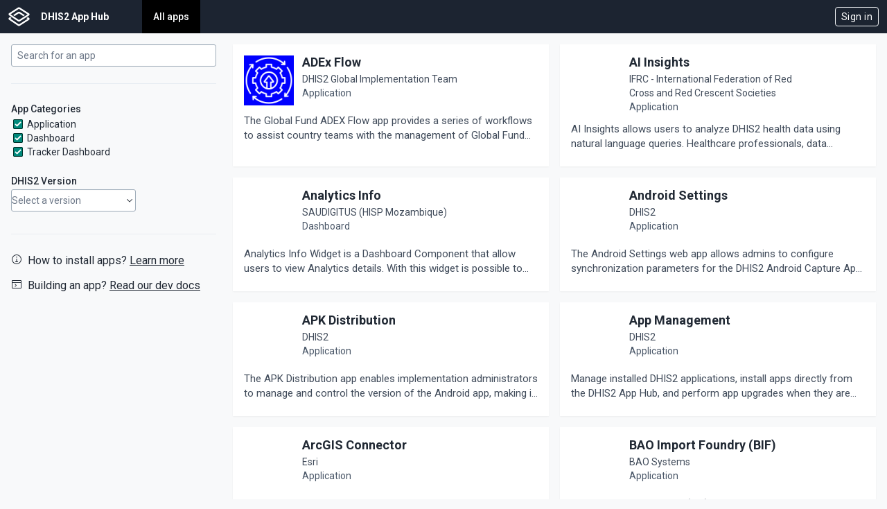

--- FILE ---
content_type: text/html; charset=utf-8
request_url: https://apps.dhis2.org/ci/job/dhis-web-2.12/&quot
body_size: 282
content:
<!doctype html><html lang="en"><head><meta charset="UTF-8"/><meta name="viewport" content="width=device-width,initial-scale=1"/><title>DHIS2 App Hub</title><link rel="apple-touch-icon" sizes="180x180" href="/assets/favicons/apple-touch-icon.png"/><link rel="icon" type="image/png" sizes="32x32" href="/assets/favicons/favicon-32x32.png"/><link rel="icon" type="image/png" sizes="16x16" href="/assets/favicons/favicon-16x16.png"/><link rel="icon" type="image/x-icon" href="/assets/favicons/favicon.ico"/><link href="https://fonts.googleapis.com/icon?family=Material+Icons" rel="stylesheet"/><link href="https://fonts.googleapis.com/css?family=Roboto:400,500,700" rel="stylesheet"/><script defer="defer" src="/js/app_2.37.3.js"></script></head><body><div id="appHub"></div></body></html>

--- FILE ---
content_type: text/javascript; charset=utf-8
request_url: https://apps.dhis2.org/js/app_2.37.3.js
body_size: 276571
content:
/*! For license information please see app_2.37.3.js.LICENSE.txt */
!function(){var e={3904:function(e,t,n){const r=Symbol("SemVer ANY");class o{static get ANY(){return r}constructor(e,t){if(t=a(t),e instanceof o){if(e.loose===!!t.loose)return e;e=e.value}e=e.trim().split(/\s+/).join(" "),c("comparator",e,t),this.options=t,this.loose=!!t.loose,this.parse(e),this.semver===r?this.value="":this.value=this.operator+this.semver.version,c("comp",this)}parse(e){const t=this.options.loose?i[s.COMPARATORLOOSE]:i[s.COMPARATOR],n=e.match(t);if(!n)throw new TypeError(`Invalid comparator: ${e}`);this.operator=void 0!==n[1]?n[1]:"","="===this.operator&&(this.operator=""),n[2]?this.semver=new u(n[2],this.options.loose):this.semver=r}toString(){return this.value}test(e){if(c("Comparator.test",e,this.options.loose),this.semver===r||e===r)return!0;if("string"==typeof e)try{e=new u(e,this.options)}catch(e){return!1}return l(e,this.operator,this.semver,this.options)}intersects(e,t){if(!(e instanceof o))throw new TypeError("a Comparator is required");return""===this.operator?""===this.value||new d(e.value,t).test(this.value):""===e.operator?""===e.value||new d(this.value,t).test(e.semver):!((t=a(t)).includePrerelease&&("<0.0.0-0"===this.value||"<0.0.0-0"===e.value)||!t.includePrerelease&&(this.value.startsWith("<0.0.0")||e.value.startsWith("<0.0.0"))||(!this.operator.startsWith(">")||!e.operator.startsWith(">"))&&(!this.operator.startsWith("<")||!e.operator.startsWith("<"))&&(this.semver.version!==e.semver.version||!this.operator.includes("=")||!e.operator.includes("="))&&!(l(this.semver,"<",e.semver,t)&&this.operator.startsWith(">")&&e.operator.startsWith("<"))&&!(l(this.semver,">",e.semver,t)&&this.operator.startsWith("<")&&e.operator.startsWith(">")))}}e.exports=o;const a=n(8587),{safeRe:i,t:s}=n(9718),l=n(2111),c=n(7272),u=n(3908),d=n(8311)},8311:function(e,t,n){const r=/\s+/g;class o{constructor(e,t){if(t=i(t),e instanceof o)return e.loose===!!t.loose&&e.includePrerelease===!!t.includePrerelease?e:new o(e.raw,t);if(e instanceof s)return this.raw=e.value,this.set=[[e]],this.formatted=void 0,this;if(this.options=t,this.loose=!!t.loose,this.includePrerelease=!!t.includePrerelease,this.raw=e.trim().replace(r," "),this.set=this.raw.split("||").map((e=>this.parseRange(e.trim()))).filter((e=>e.length)),!this.set.length)throw new TypeError(`Invalid SemVer Range: ${this.raw}`);if(this.set.length>1){const e=this.set[0];if(this.set=this.set.filter((e=>!v(e[0]))),0===this.set.length)this.set=[e];else if(this.set.length>1)for(const e of this.set)if(1===e.length&&y(e[0])){this.set=[e];break}}this.formatted=void 0}get range(){if(void 0===this.formatted){this.formatted="";for(let e=0;e<this.set.length;e++){e>0&&(this.formatted+="||");const t=this.set[e];for(let e=0;e<t.length;e++)e>0&&(this.formatted+=" "),this.formatted+=t[e].toString().trim()}}return this.formatted}format(){return this.range}toString(){return this.range}parseRange(e){const t=((this.options.includePrerelease&&m)|(this.options.loose&&g))+":"+e,n=a.get(t);if(n)return n;const r=this.options.loose,o=r?u[d.HYPHENRANGELOOSE]:u[d.HYPHENRANGE];e=e.replace(o,T(this.options.includePrerelease)),l("hyphen replace",e),e=e.replace(u[d.COMPARATORTRIM],p),l("comparator trim",e),e=e.replace(u[d.TILDETRIM],f),l("tilde trim",e),e=e.replace(u[d.CARETTRIM],h),l("caret trim",e);let i=e.split(" ").map((e=>x(e,this.options))).join(" ").split(/\s+/).map((e=>j(e,this.options)));r&&(i=i.filter((e=>(l("loose invalid filter",e,this.options),!!e.match(u[d.COMPARATORLOOSE]))))),l("range list",i);const c=new Map,y=i.map((e=>new s(e,this.options)));for(const e of y){if(v(e))return[e];c.set(e.value,e)}c.size>1&&c.has("")&&c.delete("");const b=[...c.values()];return a.set(t,b),b}intersects(e,t){if(!(e instanceof o))throw new TypeError("a Range is required");return this.set.some((n=>b(n,t)&&e.set.some((e=>b(e,t)&&n.every((n=>e.every((e=>n.intersects(e,t)))))))))}test(e){if(!e)return!1;if("string"==typeof e)try{e=new c(e,this.options)}catch(e){return!1}for(let t=0;t<this.set.length;t++)if(_(this.set[t],e,this.options))return!0;return!1}}e.exports=o;const a=new(n(8794)),i=n(8587),s=n(3904),l=n(7272),c=n(3908),{safeRe:u,t:d,comparatorTrimReplace:p,tildeTrimReplace:f,caretTrimReplace:h}=n(9718),{FLAG_INCLUDE_PRERELEASE:m,FLAG_LOOSE:g}=n(6874),v=e=>"<0.0.0-0"===e.value,y=e=>""===e.value,b=(e,t)=>{let n=!0;const r=e.slice();let o=r.pop();for(;n&&r.length;)n=r.every((e=>o.intersects(e,t))),o=r.pop();return n},x=(e,t)=>(l("comp",e,t),e=k(e,t),l("caret",e),e=A(e,t),l("tildes",e),e=S(e,t),l("xrange",e),e=P(e,t),l("stars",e),e),w=e=>!e||"x"===e.toLowerCase()||"*"===e,A=(e,t)=>e.trim().split(/\s+/).map((e=>C(e,t))).join(" "),C=(e,t)=>{const n=t.loose?u[d.TILDELOOSE]:u[d.TILDE];return e.replace(n,((t,n,r,o,a)=>{let i;return l("tilde",e,t,n,r,o,a),w(n)?i="":w(r)?i=`>=${n}.0.0 <${+n+1}.0.0-0`:w(o)?i=`>=${n}.${r}.0 <${n}.${+r+1}.0-0`:a?(l("replaceTilde pr",a),i=`>=${n}.${r}.${o}-${a} <${n}.${+r+1}.0-0`):i=`>=${n}.${r}.${o} <${n}.${+r+1}.0-0`,l("tilde return",i),i}))},k=(e,t)=>e.trim().split(/\s+/).map((e=>E(e,t))).join(" "),E=(e,t)=>{l("caret",e,t);const n=t.loose?u[d.CARETLOOSE]:u[d.CARET],r=t.includePrerelease?"-0":"";return e.replace(n,((t,n,o,a,i)=>{let s;return l("caret",e,t,n,o,a,i),w(n)?s="":w(o)?s=`>=${n}.0.0${r} <${+n+1}.0.0-0`:w(a)?s="0"===n?`>=${n}.${o}.0${r} <${n}.${+o+1}.0-0`:`>=${n}.${o}.0${r} <${+n+1}.0.0-0`:i?(l("replaceCaret pr",i),s="0"===n?"0"===o?`>=${n}.${o}.${a}-${i} <${n}.${o}.${+a+1}-0`:`>=${n}.${o}.${a}-${i} <${n}.${+o+1}.0-0`:`>=${n}.${o}.${a}-${i} <${+n+1}.0.0-0`):(l("no pr"),s="0"===n?"0"===o?`>=${n}.${o}.${a}${r} <${n}.${o}.${+a+1}-0`:`>=${n}.${o}.${a}${r} <${n}.${+o+1}.0-0`:`>=${n}.${o}.${a} <${+n+1}.0.0-0`),l("caret return",s),s}))},S=(e,t)=>(l("replaceXRanges",e,t),e.split(/\s+/).map((e=>I(e,t))).join(" ")),I=(e,t)=>{e=e.trim();const n=t.loose?u[d.XRANGELOOSE]:u[d.XRANGE];return e.replace(n,((n,r,o,a,i,s)=>{l("xRange",e,n,r,o,a,i,s);const c=w(o),u=c||w(a),d=u||w(i),p=d;return"="===r&&p&&(r=""),s=t.includePrerelease?"-0":"",c?n=">"===r||"<"===r?"<0.0.0-0":"*":r&&p?(u&&(a=0),i=0,">"===r?(r=">=",u?(o=+o+1,a=0,i=0):(a=+a+1,i=0)):"<="===r&&(r="<",u?o=+o+1:a=+a+1),"<"===r&&(s="-0"),n=`${r+o}.${a}.${i}${s}`):u?n=`>=${o}.0.0${s} <${+o+1}.0.0-0`:d&&(n=`>=${o}.${a}.0${s} <${o}.${+a+1}.0-0`),l("xRange return",n),n}))},P=(e,t)=>(l("replaceStars",e,t),e.trim().replace(u[d.STAR],"")),j=(e,t)=>(l("replaceGTE0",e,t),e.trim().replace(u[t.includePrerelease?d.GTE0PRE:d.GTE0],"")),T=e=>(t,n,r,o,a,i,s,l,c,u,d,p)=>`${n=w(r)?"":w(o)?`>=${r}.0.0${e?"-0":""}`:w(a)?`>=${r}.${o}.0${e?"-0":""}`:i?`>=${n}`:`>=${n}${e?"-0":""}`} ${l=w(c)?"":w(u)?`<${+c+1}.0.0-0`:w(d)?`<${c}.${+u+1}.0-0`:p?`<=${c}.${u}.${d}-${p}`:e?`<${c}.${u}.${+d+1}-0`:`<=${l}`}`.trim(),_=(e,t,n)=>{for(let n=0;n<e.length;n++)if(!e[n].test(t))return!1;if(t.prerelease.length&&!n.includePrerelease){for(let n=0;n<e.length;n++)if(l(e[n].semver),e[n].semver!==s.ANY&&e[n].semver.prerelease.length>0){const r=e[n].semver;if(r.major===t.major&&r.minor===t.minor&&r.patch===t.patch)return!0}return!1}return!0}},3908:function(e,t,n){const r=n(7272),{MAX_LENGTH:o,MAX_SAFE_INTEGER:a}=n(6874),{safeRe:i,t:s}=n(9718),l=n(8587),{compareIdentifiers:c}=n(1123);class u{constructor(e,t){if(t=l(t),e instanceof u){if(e.loose===!!t.loose&&e.includePrerelease===!!t.includePrerelease)return e;e=e.version}else if("string"!=typeof e)throw new TypeError(`Invalid version. Must be a string. Got type "${typeof e}".`);if(e.length>o)throw new TypeError(`version is longer than ${o} characters`);r("SemVer",e,t),this.options=t,this.loose=!!t.loose,this.includePrerelease=!!t.includePrerelease;const n=e.trim().match(t.loose?i[s.LOOSE]:i[s.FULL]);if(!n)throw new TypeError(`Invalid Version: ${e}`);if(this.raw=e,this.major=+n[1],this.minor=+n[2],this.patch=+n[3],this.major>a||this.major<0)throw new TypeError("Invalid major version");if(this.minor>a||this.minor<0)throw new TypeError("Invalid minor version");if(this.patch>a||this.patch<0)throw new TypeError("Invalid patch version");n[4]?this.prerelease=n[4].split(".").map((e=>{if(/^[0-9]+$/.test(e)){const t=+e;if(t>=0&&t<a)return t}return e})):this.prerelease=[],this.build=n[5]?n[5].split("."):[],this.format()}format(){return this.version=`${this.major}.${this.minor}.${this.patch}`,this.prerelease.length&&(this.version+=`-${this.prerelease.join(".")}`),this.version}toString(){return this.version}compare(e){if(r("SemVer.compare",this.version,this.options,e),!(e instanceof u)){if("string"==typeof e&&e===this.version)return 0;e=new u(e,this.options)}return e.version===this.version?0:this.compareMain(e)||this.comparePre(e)}compareMain(e){return e instanceof u||(e=new u(e,this.options)),c(this.major,e.major)||c(this.minor,e.minor)||c(this.patch,e.patch)}comparePre(e){if(e instanceof u||(e=new u(e,this.options)),this.prerelease.length&&!e.prerelease.length)return-1;if(!this.prerelease.length&&e.prerelease.length)return 1;if(!this.prerelease.length&&!e.prerelease.length)return 0;let t=0;do{const n=this.prerelease[t],o=e.prerelease[t];if(r("prerelease compare",t,n,o),void 0===n&&void 0===o)return 0;if(void 0===o)return 1;if(void 0===n)return-1;if(n!==o)return c(n,o)}while(++t)}compareBuild(e){e instanceof u||(e=new u(e,this.options));let t=0;do{const n=this.build[t],o=e.build[t];if(r("build compare",t,n,o),void 0===n&&void 0===o)return 0;if(void 0===o)return 1;if(void 0===n)return-1;if(n!==o)return c(n,o)}while(++t)}inc(e,t,n){switch(e){case"premajor":this.prerelease.length=0,this.patch=0,this.minor=0,this.major++,this.inc("pre",t,n);break;case"preminor":this.prerelease.length=0,this.patch=0,this.minor++,this.inc("pre",t,n);break;case"prepatch":this.prerelease.length=0,this.inc("patch",t,n),this.inc("pre",t,n);break;case"prerelease":0===this.prerelease.length&&this.inc("patch",t,n),this.inc("pre",t,n);break;case"major":0===this.minor&&0===this.patch&&0!==this.prerelease.length||this.major++,this.minor=0,this.patch=0,this.prerelease=[];break;case"minor":0===this.patch&&0!==this.prerelease.length||this.minor++,this.patch=0,this.prerelease=[];break;case"patch":0===this.prerelease.length&&this.patch++,this.prerelease=[];break;case"pre":{const e=Number(n)?1:0;if(!t&&!1===n)throw new Error("invalid increment argument: identifier is empty");if(0===this.prerelease.length)this.prerelease=[e];else{let r=this.prerelease.length;for(;--r>=0;)"number"==typeof this.prerelease[r]&&(this.prerelease[r]++,r=-2);if(-1===r){if(t===this.prerelease.join(".")&&!1===n)throw new Error("invalid increment argument: identifier already exists");this.prerelease.push(e)}}if(t){let r=[t,e];!1===n&&(r=[t]),0===c(this.prerelease[0],t)?isNaN(this.prerelease[1])&&(this.prerelease=r):this.prerelease=r}break}default:throw new Error(`invalid increment argument: ${e}`)}return this.raw=this.format(),this.build.length&&(this.raw+=`+${this.build.join(".")}`),this}}e.exports=u},7414:function(e,t,n){const r=n(144);e.exports=(e,t)=>{const n=r(e.trim().replace(/^[=v]+/,""),t);return n?n.version:null}},2111:function(e,t,n){const r=n(4641),o=n(3999),a=n(5580),i=n(4089),s=n(7059),l=n(5200);e.exports=(e,t,n,c)=>{switch(t){case"===":return"object"==typeof e&&(e=e.version),"object"==typeof n&&(n=n.version),e===n;case"!==":return"object"==typeof e&&(e=e.version),"object"==typeof n&&(n=n.version),e!==n;case"":case"=":case"==":return r(e,n,c);case"!=":return o(e,n,c);case">":return a(e,n,c);case">=":return i(e,n,c);case"<":return s(e,n,c);case"<=":return l(e,n,c);default:throw new TypeError(`Invalid operator: ${t}`)}}},6170:function(e,t,n){const r=n(3908),o=n(144),{safeRe:a,t:i}=n(9718);e.exports=(e,t)=>{if(e instanceof r)return e;if("number"==typeof e&&(e=String(e)),"string"!=typeof e)return null;let n=null;if((t=t||{}).rtl){const r=t.includePrerelease?a[i.COERCERTLFULL]:a[i.COERCERTL];let o;for(;(o=r.exec(e))&&(!n||n.index+n[0].length!==e.length);)n&&o.index+o[0].length===n.index+n[0].length||(n=o),r.lastIndex=o.index+o[1].length+o[2].length;r.lastIndex=-1}else n=e.match(t.includePrerelease?a[i.COERCEFULL]:a[i.COERCE]);if(null===n)return null;const s=n[2],l=n[3]||"0",c=n[4]||"0",u=t.includePrerelease&&n[5]?`-${n[5]}`:"",d=t.includePrerelease&&n[6]?`+${n[6]}`:"";return o(`${s}.${l}.${c}${u}${d}`,t)}},909:function(e,t,n){const r=n(3908);e.exports=(e,t,n)=>{const o=new r(e,n),a=new r(t,n);return o.compare(a)||o.compareBuild(a)}},1763:function(e,t,n){const r=n(560);e.exports=(e,t)=>r(e,t,!0)},560:function(e,t,n){const r=n(3908);e.exports=(e,t,n)=>new r(e,n).compare(new r(t,n))},1832:function(e,t,n){const r=n(144);e.exports=(e,t)=>{const n=r(e,null,!0),o=r(t,null,!0),a=n.compare(o);if(0===a)return null;const i=a>0,s=i?n:o,l=i?o:n,c=!!s.prerelease.length;if(l.prerelease.length&&!c)return l.patch||l.minor?s.patch?"patch":s.minor?"minor":"major":"major";const u=c?"pre":"";return n.major!==o.major?u+"major":n.minor!==o.minor?u+"minor":n.patch!==o.patch?u+"patch":"prerelease"}},4641:function(e,t,n){const r=n(560);e.exports=(e,t,n)=>0===r(e,t,n)},5580:function(e,t,n){const r=n(560);e.exports=(e,t,n)=>r(e,t,n)>0},4089:function(e,t,n){const r=n(560);e.exports=(e,t,n)=>r(e,t,n)>=0},3007:function(e,t,n){const r=n(3908);e.exports=(e,t,n,o,a)=>{"string"==typeof n&&(a=o,o=n,n=void 0);try{return new r(e instanceof r?e.version:e,n).inc(t,o,a).version}catch(e){return null}}},7059:function(e,t,n){const r=n(560);e.exports=(e,t,n)=>r(e,t,n)<0},5200:function(e,t,n){const r=n(560);e.exports=(e,t,n)=>r(e,t,n)<=0},2938:function(e,t,n){const r=n(3908);e.exports=(e,t)=>new r(e,t).major},6254:function(e,t,n){const r=n(3908);e.exports=(e,t)=>new r(e,t).minor},3999:function(e,t,n){const r=n(560);e.exports=(e,t,n)=>0!==r(e,t,n)},144:function(e,t,n){const r=n(3908);e.exports=(e,t,n=!1)=>{if(e instanceof r)return e;try{return new r(e,t)}catch(e){if(!n)return null;throw e}}},4493:function(e,t,n){const r=n(3908);e.exports=(e,t)=>new r(e,t).patch},1729:function(e,t,n){const r=n(144);e.exports=(e,t)=>{const n=r(e,t);return n&&n.prerelease.length?n.prerelease:null}},9970:function(e,t,n){const r=n(560);e.exports=(e,t,n)=>r(t,e,n)},4277:function(e,t,n){const r=n(909);e.exports=(e,t)=>e.sort(((e,n)=>r(n,e,t)))},7638:function(e,t,n){const r=n(8311);e.exports=(e,t,n)=>{try{t=new r(t,n)}catch(e){return!1}return t.test(e)}},3927:function(e,t,n){const r=n(909);e.exports=(e,t)=>e.sort(((e,n)=>r(e,n,t)))},6953:function(e,t,n){const r=n(144);e.exports=(e,t)=>{const n=r(e,t);return n?n.version:null}},9589:function(e,t,n){const r=n(9718),o=n(6874),a=n(3908),i=n(1123),s=n(144),l=n(6953),c=n(7414),u=n(3007),d=n(1832),p=n(2938),f=n(6254),h=n(4493),m=n(1729),g=n(560),v=n(9970),y=n(1763),b=n(909),x=n(3927),w=n(4277),A=n(5580),C=n(7059),k=n(4641),E=n(3999),S=n(4089),I=n(5200),P=n(2111),j=n(6170),T=n(3904),_=n(8311),B=n(7638),O=n(7631),N=n(9628),R=n(270),L=n(1261),F=n(3874),D=n(7075),z=n(5571),U=n(5342),M=n(6780),$=n(2525),V=n(5032);e.exports={parse:s,valid:l,clean:c,inc:u,diff:d,major:p,minor:f,patch:h,prerelease:m,compare:g,rcompare:v,compareLoose:y,compareBuild:b,sort:x,rsort:w,gt:A,lt:C,eq:k,neq:E,gte:S,lte:I,cmp:P,coerce:j,Comparator:T,Range:_,satisfies:B,toComparators:O,maxSatisfying:N,minSatisfying:R,minVersion:L,validRange:F,outside:D,gtr:z,ltr:U,intersects:M,simplifyRange:$,subset:V,SemVer:a,re:r.re,src:r.src,tokens:r.t,SEMVER_SPEC_VERSION:o.SEMVER_SPEC_VERSION,RELEASE_TYPES:o.RELEASE_TYPES,compareIdentifiers:i.compareIdentifiers,rcompareIdentifiers:i.rcompareIdentifiers}},6874:function(e){const t=Number.MAX_SAFE_INTEGER||9007199254740991;e.exports={MAX_LENGTH:256,MAX_SAFE_COMPONENT_LENGTH:16,MAX_SAFE_BUILD_LENGTH:250,MAX_SAFE_INTEGER:t,RELEASE_TYPES:["major","premajor","minor","preminor","patch","prepatch","prerelease"],SEMVER_SPEC_VERSION:"2.0.0",FLAG_INCLUDE_PRERELEASE:1,FLAG_LOOSE:2}},7272:function(e){const t="object"==typeof process&&{NODE_ENV:"production"}.NODE_DEBUG&&/\bsemver\b/i.test({NODE_ENV:"production"}.NODE_DEBUG)?(...e)=>console.error("SEMVER",...e):()=>{};e.exports=t},1123:function(e){const t=/^[0-9]+$/,n=(e,n)=>{const r=t.test(e),o=t.test(n);return r&&o&&(e=+e,n=+n),e===n?0:r&&!o?-1:o&&!r?1:e<n?-1:1};e.exports={compareIdentifiers:n,rcompareIdentifiers:(e,t)=>n(t,e)}},8794:function(e){e.exports=class{constructor(){this.max=1e3,this.map=new Map}get(e){const t=this.map.get(e);return void 0===t?void 0:(this.map.delete(e),this.map.set(e,t),t)}delete(e){return this.map.delete(e)}set(e,t){if(!this.delete(e)&&void 0!==t){if(this.map.size>=this.max){const e=this.map.keys().next().value;this.delete(e)}this.map.set(e,t)}return this}}},8587:function(e){const t=Object.freeze({loose:!0}),n=Object.freeze({});e.exports=e=>e?"object"!=typeof e?t:e:n},9718:function(e,t,n){const{MAX_SAFE_COMPONENT_LENGTH:r,MAX_SAFE_BUILD_LENGTH:o,MAX_LENGTH:a}=n(6874),i=n(7272),s=(t=e.exports={}).re=[],l=t.safeRe=[],c=t.src=[],u=t.t={};let d=0;const p="[a-zA-Z0-9-]",f=[["\\s",1],["\\d",a],[p,o]],h=(e,t,n)=>{const r=(e=>{for(const[t,n]of f)e=e.split(`${t}*`).join(`${t}{0,${n}}`).split(`${t}+`).join(`${t}{1,${n}}`);return e})(t),o=d++;i(e,o,t),u[e]=o,c[o]=t,s[o]=new RegExp(t,n?"g":void 0),l[o]=new RegExp(r,n?"g":void 0)};h("NUMERICIDENTIFIER","0|[1-9]\\d*"),h("NUMERICIDENTIFIERLOOSE","\\d+"),h("NONNUMERICIDENTIFIER",`\\d*[a-zA-Z-]${p}*`),h("MAINVERSION",`(${c[u.NUMERICIDENTIFIER]})\\.(${c[u.NUMERICIDENTIFIER]})\\.(${c[u.NUMERICIDENTIFIER]})`),h("MAINVERSIONLOOSE",`(${c[u.NUMERICIDENTIFIERLOOSE]})\\.(${c[u.NUMERICIDENTIFIERLOOSE]})\\.(${c[u.NUMERICIDENTIFIERLOOSE]})`),h("PRERELEASEIDENTIFIER",`(?:${c[u.NUMERICIDENTIFIER]}|${c[u.NONNUMERICIDENTIFIER]})`),h("PRERELEASEIDENTIFIERLOOSE",`(?:${c[u.NUMERICIDENTIFIERLOOSE]}|${c[u.NONNUMERICIDENTIFIER]})`),h("PRERELEASE",`(?:-(${c[u.PRERELEASEIDENTIFIER]}(?:\\.${c[u.PRERELEASEIDENTIFIER]})*))`),h("PRERELEASELOOSE",`(?:-?(${c[u.PRERELEASEIDENTIFIERLOOSE]}(?:\\.${c[u.PRERELEASEIDENTIFIERLOOSE]})*))`),h("BUILDIDENTIFIER",`${p}+`),h("BUILD",`(?:\\+(${c[u.BUILDIDENTIFIER]}(?:\\.${c[u.BUILDIDENTIFIER]})*))`),h("FULLPLAIN",`v?${c[u.MAINVERSION]}${c[u.PRERELEASE]}?${c[u.BUILD]}?`),h("FULL",`^${c[u.FULLPLAIN]}$`),h("LOOSEPLAIN",`[v=\\s]*${c[u.MAINVERSIONLOOSE]}${c[u.PRERELEASELOOSE]}?${c[u.BUILD]}?`),h("LOOSE",`^${c[u.LOOSEPLAIN]}$`),h("GTLT","((?:<|>)?=?)"),h("XRANGEIDENTIFIERLOOSE",`${c[u.NUMERICIDENTIFIERLOOSE]}|x|X|\\*`),h("XRANGEIDENTIFIER",`${c[u.NUMERICIDENTIFIER]}|x|X|\\*`),h("XRANGEPLAIN",`[v=\\s]*(${c[u.XRANGEIDENTIFIER]})(?:\\.(${c[u.XRANGEIDENTIFIER]})(?:\\.(${c[u.XRANGEIDENTIFIER]})(?:${c[u.PRERELEASE]})?${c[u.BUILD]}?)?)?`),h("XRANGEPLAINLOOSE",`[v=\\s]*(${c[u.XRANGEIDENTIFIERLOOSE]})(?:\\.(${c[u.XRANGEIDENTIFIERLOOSE]})(?:\\.(${c[u.XRANGEIDENTIFIERLOOSE]})(?:${c[u.PRERELEASELOOSE]})?${c[u.BUILD]}?)?)?`),h("XRANGE",`^${c[u.GTLT]}\\s*${c[u.XRANGEPLAIN]}$`),h("XRANGELOOSE",`^${c[u.GTLT]}\\s*${c[u.XRANGEPLAINLOOSE]}$`),h("COERCEPLAIN",`(^|[^\\d])(\\d{1,${r}})(?:\\.(\\d{1,${r}}))?(?:\\.(\\d{1,${r}}))?`),h("COERCE",`${c[u.COERCEPLAIN]}(?:$|[^\\d])`),h("COERCEFULL",c[u.COERCEPLAIN]+`(?:${c[u.PRERELEASE]})?`+`(?:${c[u.BUILD]})?(?:$|[^\\d])`),h("COERCERTL",c[u.COERCE],!0),h("COERCERTLFULL",c[u.COERCEFULL],!0),h("LONETILDE","(?:~>?)"),h("TILDETRIM",`(\\s*)${c[u.LONETILDE]}\\s+`,!0),t.tildeTrimReplace="$1~",h("TILDE",`^${c[u.LONETILDE]}${c[u.XRANGEPLAIN]}$`),h("TILDELOOSE",`^${c[u.LONETILDE]}${c[u.XRANGEPLAINLOOSE]}$`),h("LONECARET","(?:\\^)"),h("CARETTRIM",`(\\s*)${c[u.LONECARET]}\\s+`,!0),t.caretTrimReplace="$1^",h("CARET",`^${c[u.LONECARET]}${c[u.XRANGEPLAIN]}$`),h("CARETLOOSE",`^${c[u.LONECARET]}${c[u.XRANGEPLAINLOOSE]}$`),h("COMPARATORLOOSE",`^${c[u.GTLT]}\\s*(${c[u.LOOSEPLAIN]})$|^$`),h("COMPARATOR",`^${c[u.GTLT]}\\s*(${c[u.FULLPLAIN]})$|^$`),h("COMPARATORTRIM",`(\\s*)${c[u.GTLT]}\\s*(${c[u.LOOSEPLAIN]}|${c[u.XRANGEPLAIN]})`,!0),t.comparatorTrimReplace="$1$2$3",h("HYPHENRANGE",`^\\s*(${c[u.XRANGEPLAIN]})\\s+-\\s+(${c[u.XRANGEPLAIN]})\\s*$`),h("HYPHENRANGELOOSE",`^\\s*(${c[u.XRANGEPLAINLOOSE]})\\s+-\\s+(${c[u.XRANGEPLAINLOOSE]})\\s*$`),h("STAR","(<|>)?=?\\s*\\*"),h("GTE0","^\\s*>=\\s*0\\.0\\.0\\s*$"),h("GTE0PRE","^\\s*>=\\s*0\\.0\\.0-0\\s*$")},5571:function(e,t,n){const r=n(7075);e.exports=(e,t,n)=>r(e,t,">",n)},6780:function(e,t,n){const r=n(8311);e.exports=(e,t,n)=>(e=new r(e,n),t=new r(t,n),e.intersects(t,n))},5342:function(e,t,n){const r=n(7075);e.exports=(e,t,n)=>r(e,t,"<",n)},9628:function(e,t,n){const r=n(3908),o=n(8311);e.exports=(e,t,n)=>{let a=null,i=null,s=null;try{s=new o(t,n)}catch(e){return null}return e.forEach((e=>{s.test(e)&&(a&&-1!==i.compare(e)||(a=e,i=new r(a,n)))})),a}},270:function(e,t,n){const r=n(3908),o=n(8311);e.exports=(e,t,n)=>{let a=null,i=null,s=null;try{s=new o(t,n)}catch(e){return null}return e.forEach((e=>{s.test(e)&&(a&&1!==i.compare(e)||(a=e,i=new r(a,n)))})),a}},1261:function(e,t,n){const r=n(3908),o=n(8311),a=n(5580);e.exports=(e,t)=>{e=new o(e,t);let n=new r("0.0.0");if(e.test(n))return n;if(n=new r("0.0.0-0"),e.test(n))return n;n=null;for(let t=0;t<e.set.length;++t){const o=e.set[t];let i=null;o.forEach((e=>{const t=new r(e.semver.version);switch(e.operator){case">":0===t.prerelease.length?t.patch++:t.prerelease.push(0),t.raw=t.format();case"":case">=":i&&!a(t,i)||(i=t);break;case"<":case"<=":break;default:throw new Error(`Unexpected operation: ${e.operator}`)}})),!i||n&&!a(n,i)||(n=i)}return n&&e.test(n)?n:null}},7075:function(e,t,n){const r=n(3908),o=n(3904),{ANY:a}=o,i=n(8311),s=n(7638),l=n(5580),c=n(7059),u=n(5200),d=n(4089);e.exports=(e,t,n,p)=>{let f,h,m,g,v;switch(e=new r(e,p),t=new i(t,p),n){case">":f=l,h=u,m=c,g=">",v=">=";break;case"<":f=c,h=d,m=l,g="<",v="<=";break;default:throw new TypeError('Must provide a hilo val of "<" or ">"')}if(s(e,t,p))return!1;for(let n=0;n<t.set.length;++n){const r=t.set[n];let i=null,s=null;if(r.forEach((e=>{e.semver===a&&(e=new o(">=0.0.0")),i=i||e,s=s||e,f(e.semver,i.semver,p)?i=e:m(e.semver,s.semver,p)&&(s=e)})),i.operator===g||i.operator===v)return!1;if((!s.operator||s.operator===g)&&h(e,s.semver))return!1;if(s.operator===v&&m(e,s.semver))return!1}return!0}},2525:function(e,t,n){const r=n(7638),o=n(560);e.exports=(e,t,n)=>{const a=[];let i=null,s=null;const l=e.sort(((e,t)=>o(e,t,n)));for(const e of l)r(e,t,n)?(s=e,i||(i=e)):(s&&a.push([i,s]),s=null,i=null);i&&a.push([i,null]);const c=[];for(const[e,t]of a)e===t?c.push(e):t||e!==l[0]?t?e===l[0]?c.push(`<=${t}`):c.push(`${e} - ${t}`):c.push(`>=${e}`):c.push("*");const u=c.join(" || "),d="string"==typeof t.raw?t.raw:String(t);return u.length<d.length?u:t}},5032:function(e,t,n){const r=n(8311),o=n(3904),{ANY:a}=o,i=n(7638),s=n(560),l=[new o(">=0.0.0-0")],c=[new o(">=0.0.0")],u=(e,t,n)=>{if(e===t)return!0;if(1===e.length&&e[0].semver===a){if(1===t.length&&t[0].semver===a)return!0;e=n.includePrerelease?l:c}if(1===t.length&&t[0].semver===a){if(n.includePrerelease)return!0;t=c}const r=new Set;let o,u,f,h,m,g,v;for(const t of e)">"===t.operator||">="===t.operator?o=d(o,t,n):"<"===t.operator||"<="===t.operator?u=p(u,t,n):r.add(t.semver);if(r.size>1)return null;if(o&&u){if(f=s(o.semver,u.semver,n),f>0)return null;if(0===f&&(">="!==o.operator||"<="!==u.operator))return null}for(const e of r){if(o&&!i(e,String(o),n))return null;if(u&&!i(e,String(u),n))return null;for(const r of t)if(!i(e,String(r),n))return!1;return!0}let y=!(!u||n.includePrerelease||!u.semver.prerelease.length)&&u.semver,b=!(!o||n.includePrerelease||!o.semver.prerelease.length)&&o.semver;y&&1===y.prerelease.length&&"<"===u.operator&&0===y.prerelease[0]&&(y=!1);for(const e of t){if(v=v||">"===e.operator||">="===e.operator,g=g||"<"===e.operator||"<="===e.operator,o)if(b&&e.semver.prerelease&&e.semver.prerelease.length&&e.semver.major===b.major&&e.semver.minor===b.minor&&e.semver.patch===b.patch&&(b=!1),">"===e.operator||">="===e.operator){if(h=d(o,e,n),h===e&&h!==o)return!1}else if(">="===o.operator&&!i(o.semver,String(e),n))return!1;if(u)if(y&&e.semver.prerelease&&e.semver.prerelease.length&&e.semver.major===y.major&&e.semver.minor===y.minor&&e.semver.patch===y.patch&&(y=!1),"<"===e.operator||"<="===e.operator){if(m=p(u,e,n),m===e&&m!==u)return!1}else if("<="===u.operator&&!i(u.semver,String(e),n))return!1;if(!e.operator&&(u||o)&&0!==f)return!1}return!(o&&g&&!u&&0!==f||u&&v&&!o&&0!==f||b||y)},d=(e,t,n)=>{if(!e)return t;const r=s(e.semver,t.semver,n);return r>0?e:r<0||">"===t.operator&&">="===e.operator?t:e},p=(e,t,n)=>{if(!e)return t;const r=s(e.semver,t.semver,n);return r<0?e:r>0||"<"===t.operator&&"<="===e.operator?t:e};e.exports=(e,t,n={})=>{if(e===t)return!0;e=new r(e,n),t=new r(t,n);let o=!1;e:for(const r of e.set){for(const e of t.set){const t=u(r,e,n);if(o=o||null!==t,t)continue e}if(o)return!1}return!0}},7631:function(e,t,n){const r=n(8311);e.exports=(e,t)=>new r(e,t).set.map((e=>e.map((e=>e.value)).join(" ").trim().split(" ")))},3874:function(e,t,n){const r=n(8311);e.exports=(e,t)=>{try{return new r(e,t).range||"*"}catch(e){return null}}},1933:function(e){e.exports={api:{baseURL:"/api/"},auth0:{audience:"apps.dhis2.org/api",clientID:"M7fOVRQlS4xI0Sf928IXXeLxBxRs4nQN",domain:"dhis2.eu.auth0.com"},routes:{baseAppName:"/"},ui:{dhisVersions:["2.42","2.41","2.40","2.39","2.38","2.37","2.36","2.35","2.34","2.33","2.32","2.31","2.30","2.29","2.28"],appStatusToDisplayName:{NOT_APPROVED:"Rejected",PENDING:"Pending",APPROVED:"Approved"},appTypeToDisplayName:{APP:"Application",DASHBOARD_WIDGET:"Dashboard",TRACKER_DASHBOARD_WIDGET:"Tracker Dashboard"},defaultAppType:"APP",appChannelToDisplayName:{stable:"Stable",development:"Development",canary:"Canary"},defaultAppChannel:"stable",feature:{channels:!1}}}},3622:function(e,t,n){"use strict";var r=n(4942),o=n.n(r),a=n(278),i=n.n(a),s=n(7279),l=i()(o());l.i(s.A,"",!0),l.push([e.id,"@media "+s.A.locals["m-medium"]+" {\n    .ABl58jxzlqGOVD7zNCOf {\n        padding: var(--spacers-dp16);\n    }\n}\n","",{version:3,sources:["webpack://./src/AppHub.module.css"],names:[],mappings:"AAEA;IACI;QACI,4BAA4B;IAChC;AACJ",sourcesContent:["@value m-medium from 'src/styles/breakpoints.css';\n\n@media m-medium {\n    .main {\n        padding: var(--spacers-dp16);\n    }\n}\n"],sourceRoot:""}]),l.locals={"m-medium":""+s.A.locals["m-medium"],main:"ABl58jxzlqGOVD7zNCOf"},t.A=l},1268:function(e,t,n){"use strict";var r=n(4942),o=n.n(r),a=n(278),i=n.n(a)()(o());i.push([e.id,".YKDCNIDWm4bQe5TLWnB8 h1,\nh2,\nh3,\nh4,\nh5,\nh6 {\n    font-size: 16px;\n    font-weight: 500;\n}\n\n.YKDCNIDWm4bQe5TLWnB8 a {\n    color: var(--colors-blue600);\n}\n\n.YKDCNIDWm4bQe5TLWnB8 a:hover,\n.YKDCNIDWm4bQe5TLWnB8 a:focus {\n    color: var(--colors-blue700);\n    text-decoration: underline;\n}\n","",{version:3,sources:["webpack://./src/components/AppDescription/AppDescription.module.css"],names:[],mappings:"AAAA;;;;;;IAMI,eAAe;IACf,gBAAgB;AACpB;;AAEA;IACI,4BAA4B;AAChC;;AAEA;;IAEI,4BAA4B;IAC5B,0BAA0B;AAC9B",sourcesContent:[".markdownDescription h1,\nh2,\nh3,\nh4,\nh5,\nh6 {\n    font-size: 16px;\n    font-weight: 500;\n}\n\n.markdownDescription a {\n    color: var(--colors-blue600);\n}\n\n.markdownDescription a:hover,\n.markdownDescription a:focus {\n    color: var(--colors-blue700);\n    text-decoration: underline;\n}\n"],sourceRoot:""}]),i.locals={markdownDescription:"YKDCNIDWm4bQe5TLWnB8"},t.A=i},6420:function(e,t,n){"use strict";var r=n(4942),o=n.n(r),a=n(278),i=n.n(a)()(o());i.push([e.id,".iDWRX11tQQ21rVotY6U2 {\n    display: flex;\n    height: 72px;\n    width: 72px;\n}\n\n.iDWRX11tQQ21rVotY6U2 img {\n    max-width: 100%;\n    max-height: 100%;\n    object-fit: scale-down;\n}\n","",{version:3,sources:["webpack://./src/components/AppIcon/AppIcon.module.css"],names:[],mappings:"AAAA;IACI,aAAa;IACb,YAAY;IACZ,WAAW;AACf;;AAEA;IACI,eAAe;IACf,gBAAgB;IAChB,sBAAsB;AAC1B",sourcesContent:[".appIcon {\n    display: flex;\n    height: 72px;\n    width: 72px;\n}\n\n.appIcon img {\n    max-width: 100%;\n    max-height: 100%;\n    object-fit: scale-down;\n}\n"],sourceRoot:""}]),i.locals={appIcon:"iDWRX11tQQ21rVotY6U2"},t.A=i},3234:function(e,t,n){"use strict";var r=n(4942),o=n.n(r),a=n(278),i=n.n(a)()(o());i.push([e.id,".bVMfIjc1pQlmR2Etbo8h {\n    display: inline-flex;\n    align-items: center;\n    border: none;\n    background: none;\n}\n\n.bVMfIjc1pQlmR2Etbo8h:focus-visible {\n    outline: none;\n    box-shadow: 0 0 0 3px rgba(255, 255, 255, 0.7);\n}\n\n.bVMfIjc1pQlmR2Etbo8h svg {\n    fill: white !important;\n    margin-left: var(--spacers-dp4);\n}\n","",{version:3,sources:["webpack://./src/components/Header/DropdownButton/DropdownButton.module.css"],names:[],mappings:"AAAA;IACI,oBAAoB;IACpB,mBAAmB;IACnB,YAAY;IACZ,gBAAgB;AACpB;;AAEA;IACI,aAAa;IACb,8CAA8C;AAClD;;AAEA;IACI,sBAAsB;IACtB,+BAA+B;AACnC",sourcesContent:[".button {\n    display: inline-flex;\n    align-items: center;\n    border: none;\n    background: none;\n}\n\n.button:focus-visible {\n    outline: none;\n    box-shadow: 0 0 0 3px rgba(255, 255, 255, 0.7);\n}\n\n.button svg {\n    fill: white !important;\n    margin-left: var(--spacers-dp4);\n}\n"],sourceRoot:""}]),i.locals={button:"bVMfIjc1pQlmR2Etbo8h"},t.A=i},2208:function(e,t,n){"use strict";var r=n(4942),o=n.n(r),a=n(278),i=n.n(a)()(o());i.push([e.id,".zUHUsZb5cdfubIgollB1 {\n    padding: var(--spacers-dp4) 0;\n}\n","",{version:3,sources:["webpack://./src/components/Header/DropdownMenu/DropdownMenu.module.css"],names:[],mappings:"AAAA;IACI,6BAA6B;AACjC",sourcesContent:[".card {\n    padding: var(--spacers-dp4) 0;\n}\n"],sourceRoot:""}]),i.locals={card:"zUHUsZb5cdfubIgollB1"},t.A=i},6498:function(e,t,n){"use strict";var r=n(4942),o=n.n(r),a=n(278),i=n.n(a)()(o());i.push([e.id,".GBVgkljtd5tuCe_rj63e {\n    display: block;\n    width: 100%;\n    border: none;\n    text-align: start;\n    cursor: pointer;\n    user-select: none;\n    font-size: 14px;\n    line-height: 16px;\n    padding: var(--spacers-dp8) var(--spacers-dp12) 6px;\n    background: white;\n}\n\n.GBVgkljtd5tuCe_rj63e:hover {\n    text-decoration: none;\n}\n\n.GBVgkljtd5tuCe_rj63e:focus {\n    outline: none;\n}\n\n.GBVgkljtd5tuCe_rj63e:hover,\n.GBVgkljtd5tuCe_rj63e:focus-visible {\n    background-color: var(--colors-grey300);\n}\n","",{version:3,sources:["webpack://./src/components/Header/DropdownMenuItem/DropdownMenuItem.module.css"],names:[],mappings:"AAAA;IACI,cAAc;IACd,WAAW;IACX,YAAY;IACZ,iBAAiB;IACjB,eAAe;IACf,iBAAiB;IACjB,eAAe;IACf,iBAAiB;IACjB,mDAAmD;IACnD,iBAAiB;AACrB;;AAEA;IACI,qBAAqB;AACzB;;AAEA;IACI,aAAa;AACjB;;AAEA;;IAEI,uCAAuC;AAC3C",sourcesContent:[".item {\n    display: block;\n    width: 100%;\n    border: none;\n    text-align: start;\n    cursor: pointer;\n    user-select: none;\n    font-size: 14px;\n    line-height: 16px;\n    padding: var(--spacers-dp8) var(--spacers-dp12) 6px;\n    background: white;\n}\n\n.item:hover {\n    text-decoration: none;\n}\n\n.item:focus {\n    outline: none;\n}\n\n.item:hover,\n.item:focus-visible {\n    background-color: var(--colors-grey300);\n}\n"],sourceRoot:""}]),i.locals={item:"GBVgkljtd5tuCe_rj63e"},t.A=i},5540:function(e,t,n){"use strict";var r=n(4942),o=n.n(r),a=n(278),i=n.n(a),s=n(7279),l=i()(o());l.i(s.A,"",!0),l.push([e.id,":root {\n    --header-bg: #1c2431;\n    --header-height: 48px;\n}\n\n.Qp5xkmMJGKUSGJdCNCHD {\n    display: flex;\n    align-items: center;\n    justify-content: space-between;\n    background: var(--header-bg);\n    padding: 0 var(--spacers-dp12);\n    height: var(--header-height);\n    color: white;\n    font-size: 14px;\n}\n\n.Rcnm0AzfF4tPv72Jny0o {\n    display: flex;\n    align-items: center;\n    user-select: none;\n}\n\n.EXBIz_cDe6UKbikpxjkh {\n    display: flex;\n    align-items: center;\n}\n\n.EXBIz_cDe6UKbikpxjkh:hover {\n    opacity: 0.85;\n}\n\n.xs2MxXuts5r_CvMWq8Tm {\n    height: 28px;\n}\n\n.bS_h_BZloCoN0EWCK9_7 {\n    margin-left: var(--spacers-dp8);\n    color: inherit;\n    font-weight: bold;\n    font-size: 12px;\n}\n\n@media "+s.A.locals["m-medium"]+" {\n    .bS_h_BZloCoN0EWCK9_7 {\n        margin-left: var(--spacers-dp16);\n        font-size: inherit;\n    }\n}\n\n.ijLeXGQcupbkF10jtVu9 {\n    height: 28px;\n    border: 1px solid var(--colors-grey200);\n    border-radius: 4px;\n    padding: 0 var(--spacers-dp8);\n    font-size: inherit;\n    line-height: 16px;\n    letter-spacing: 0.5px;\n    color: inherit;\n    background: transparent;\n    cursor: pointer;\n}\n\n.ijLeXGQcupbkF10jtVu9:hover {\n    color: var(--header-bg);\n    background: white;\n}\n\n.ijLeXGQcupbkF10jtVu9:focus-visible {\n    outline: none;\n    box-shadow: 0 0 0 3px rgba(255, 255, 255, 0.7);\n}\n\n.vQ7kHaoBBG0YTUOtR_aP {\n    list-style: none;\n    margin: 0;\n    margin-left: var(--spacers-dp24);\n    padding: 0;\n}\n\n@media "+s.A.locals["m-medium"]+" {\n    .vQ7kHaoBBG0YTUOtR_aP {\n        margin-left: var(--spacers-dp48);\n    }\n}\n\n.GaqC4dc_UzbTz6Hu823d {\n    display: inline-block;\n    color: var(--colors-grey400);\n}\n\n.SggERgFdO9ub5GYPRIgs {\n    display: none;\n}\n\n@media (min-width: 500px) {\n    .SggERgFdO9ub5GYPRIgs {\n        display: inline-block;\n    }\n}\n\n.GaqC4dc_UzbTz6Hu823d a {\n    display: inline-block;\n    height: var(--header-height);\n    padding: var(--spacers-dp16);\n    font-weight: 500;\n    font-size: inherit;\n}\n\n.GaqC4dc_UzbTz6Hu823d a:hover,\n.GaqC4dc_UzbTz6Hu823d a:focus,\n.XWXLBAh9_hOvrxBGmefI {\n    color: var(--colors-grey050);\n    background: black;\n}\n\n.db4cihKzjusPjS_Uf0YQ {\n    font-weight: 500;\n}\n","",{version:3,sources:["webpack://./src/components/Header/Header.module.css"],names:[],mappings:"AAEA;IACI,oBAAoB;IACpB,qBAAqB;AACzB;;AAEA;IACI,aAAa;IACb,mBAAmB;IACnB,8BAA8B;IAC9B,4BAA4B;IAC5B,8BAA8B;IAC9B,4BAA4B;IAC5B,YAAY;IACZ,eAAe;AACnB;;AAEA;IACI,aAAa;IACb,mBAAmB;IACnB,iBAAiB;AACrB;;AAEA;IACI,aAAa;IACb,mBAAmB;AACvB;;AAEA;IACI,aAAa;AACjB;;AAEA;IACI,YAAY;AAChB;;AAEA;IACI,+BAA+B;IAC/B,cAAc;IACd,iBAAiB;IACjB,eAAe;AACnB;;AAEA;IACI;QACI,gCAAgC;QAChC,kBAAkB;IACtB;AACJ;;AAEA;IACI,YAAY;IACZ,uCAAuC;IACvC,kBAAkB;IAClB,6BAA6B;IAC7B,kBAAkB;IAClB,iBAAiB;IACjB,qBAAqB;IACrB,cAAc;IACd,uBAAuB;IACvB,eAAe;AACnB;;AAEA;IACI,uBAAuB;IACvB,iBAAiB;AACrB;;AAEA;IACI,aAAa;IACb,8CAA8C;AAClD;;AAEA;IACI,gBAAgB;IAChB,SAAS;IACT,gCAAgC;IAChC,UAAU;AACd;;AAEA;IACI;QACI,gCAAgC;IACpC;AACJ;;AAEA;IACI,qBAAqB;IACrB,4BAA4B;AAChC;;AAEA;IAEI,aAAa;AACjB;;AAEA;IACI;QACI,qBAAqB;IACzB;AACJ;;AAEA;IACI,qBAAqB;IACrB,4BAA4B;IAC5B,4BAA4B;IAC5B,gBAAgB;IAChB,kBAAkB;AACtB;;AAEA;;;IAGI,4BAA4B;IAC5B,iBAAiB;AACrB;;AAEA;IACI,gBAAgB;AACpB",sourcesContent:["@value m-medium from 'src/styles/breakpoints.css';\n\n:root {\n    --header-bg: #1c2431;\n    --header-height: 48px;\n}\n\n.header {\n    display: flex;\n    align-items: center;\n    justify-content: space-between;\n    background: var(--header-bg);\n    padding: 0 var(--spacers-dp12);\n    height: var(--header-height);\n    color: white;\n    font-size: 14px;\n}\n\n.nav {\n    display: flex;\n    align-items: center;\n    user-select: none;\n}\n\n.brand {\n    display: flex;\n    align-items: center;\n}\n\n.brand:hover {\n    opacity: 0.85;\n}\n\n.brandLogo {\n    height: 28px;\n}\n\n.brandText {\n    margin-left: var(--spacers-dp8);\n    color: inherit;\n    font-weight: bold;\n    font-size: 12px;\n}\n\n@media m-medium {\n    .brandText {\n        margin-left: var(--spacers-dp16);\n        font-size: inherit;\n    }\n}\n\n.signInButton {\n    height: 28px;\n    border: 1px solid var(--colors-grey200);\n    border-radius: 4px;\n    padding: 0 var(--spacers-dp8);\n    font-size: inherit;\n    line-height: 16px;\n    letter-spacing: 0.5px;\n    color: inherit;\n    background: transparent;\n    cursor: pointer;\n}\n\n.signInButton:hover {\n    color: var(--header-bg);\n    background: white;\n}\n\n.signInButton:focus-visible {\n    outline: none;\n    box-shadow: 0 0 0 3px rgba(255, 255, 255, 0.7);\n}\n\n.navLinks {\n    list-style: none;\n    margin: 0;\n    margin-left: var(--spacers-dp24);\n    padding: 0;\n}\n\n@media m-medium {\n    .navLinks {\n        margin-left: var(--spacers-dp48);\n    }\n}\n\n.navLink {\n    display: inline-block;\n    color: var(--colors-grey400);\n}\n\n.yourAppsLink {\n    composes: navLink;\n    display: none;\n}\n\n@media (min-width: 500px) {\n    .yourAppsLink {\n        display: inline-block;\n    }\n}\n\n.navLink a {\n    display: inline-block;\n    height: var(--header-height);\n    padding: var(--spacers-dp16);\n    font-weight: 500;\n    font-size: inherit;\n}\n\n.navLink a:hover,\n.navLink a:focus,\n.activeNavLink {\n    color: var(--colors-grey050);\n    background: black;\n}\n\n.profileName {\n    font-weight: 500;\n}\n"],sourceRoot:""}]),l.locals={"m-medium":""+s.A.locals["m-medium"],header:"Qp5xkmMJGKUSGJdCNCHD",nav:"Rcnm0AzfF4tPv72Jny0o",brand:"EXBIz_cDe6UKbikpxjkh",brandLogo:"xs2MxXuts5r_CvMWq8Tm",brandText:"bS_h_BZloCoN0EWCK9_7",signInButton:"ijLeXGQcupbkF10jtVu9",navLinks:"vQ7kHaoBBG0YTUOtR_aP",navLink:"GaqC4dc_UzbTz6Hu823d",yourAppsLink:"SggERgFdO9ub5GYPRIgs GaqC4dc_UzbTz6Hu823d",activeNavLink:"XWXLBAh9_hOvrxBGmefI",profileName:"db4cihKzjusPjS_Uf0YQ"},t.A=l},5822:function(e,t,n){"use strict";var r=n(4942),o=n.n(r),a=n(278),i=n.n(a)()(o());i.push([e.id,".QKBe6bVLiUGDUHjPwctJ {\n    border: 1px solid var(--colors-grey500);\n    border-radius: 3px;\n    background-color: var(--colors-grey100);\n}\n\n.QKBe6bVLiUGDUHjPwctJ textarea {\n    border: 0 !important;\n    border-bottom: 1px dashed var(--colors-grey600) !important;\n    border-bottom-left-radius: 0 !important;\n    box-shadow: none !important;\n}\n\n/* \n    TODO: Can remove when UI-library is updated\n    Fix for status-icon margin \n    This is fixed in latest UI\n    https://github.com/dhis2/ui/commit/3f23cc541e52ed02e4846dadb7a8e54baa92aef6 */\n.QKBe6bVLiUGDUHjPwctJ .status-icon {\n    display: none;\n}\n\n.NFGAHI80eXOMa1gGkLf8 {\n    font-size: 12px;\n    padding: 4px 8px;\n    background-color: var(--colors-grey100);\n    color: var(--colors-grey700);\n    border-top: 1px dashed var(--colors-grey100);\n    display: flex;\n    justify-content: space-between;\n    align-items: center;\n    border-radius: 3px;\n}\n\n.ccwLLaFtw6eXSBLCvlZf {\n    fill: var(--colors-grey700);\n}\n\n.ccwLLaFtw6eXSBLCvlZf:hover,\n.ccwLLaFtw6eXSBLCvlZf:focus {\n    fill: var(--colors-grey900);\n}\n","",{version:3,sources:["webpack://./src/components/MarkdownEditor/MarkdownEditor.module.css"],names:[],mappings:"AAAA;IACI,uCAAuC;IACvC,kBAAkB;IAClB,uCAAuC;AAC3C;;AAEA;IACI,oBAAoB;IACpB,0DAA0D;IAC1D,uCAAuC;IACvC,2BAA2B;AAC/B;;AAEA;;;;iFAIiF;AACjF;IACI,aAAa;AACjB;;AAEA;IACI,eAAe;IACf,gBAAgB;IAChB,uCAAuC;IACvC,4BAA4B;IAC5B,4CAA4C;IAC5C,aAAa;IACb,8BAA8B;IAC9B,mBAAmB;IACnB,kBAAkB;AACtB;;AAEA;IACI,2BAA2B;AAC/B;;AAEA;;IAEI,2BAA2B;AAC/B",sourcesContent:[".markdownFieldWrapper {\n    border: 1px solid var(--colors-grey500);\n    border-radius: 3px;\n    background-color: var(--colors-grey100);\n}\n\n.markdownFieldWrapper :global(textarea) {\n    border: 0 !important;\n    border-bottom: 1px dashed var(--colors-grey600) !important;\n    border-bottom-left-radius: 0 !important;\n    box-shadow: none !important;\n}\n\n/* \n    TODO: Can remove when UI-library is updated\n    Fix for status-icon margin \n    This is fixed in latest UI\n    https://github.com/dhis2/ui/commit/3f23cc541e52ed02e4846dadb7a8e54baa92aef6 */\n.markdownFieldWrapper :global(.status-icon) {\n    display: none;\n}\n\n.markdownSupportedText {\n    font-size: 12px;\n    padding: 4px 8px;\n    background-color: var(--colors-grey100);\n    color: var(--colors-grey700);\n    border-top: 1px dashed var(--colors-grey100);\n    display: flex;\n    justify-content: space-between;\n    align-items: center;\n    border-radius: 3px;\n}\n\n.markdownLink {\n    fill: var(--colors-grey700);\n}\n\n.markdownLink:hover,\n.markdownLink:focus {\n    fill: var(--colors-grey900);\n}\n"],sourceRoot:""}]),i.locals={markdownFieldWrapper:"QKBe6bVLiUGDUHjPwctJ",markdownSupportedText:"NFGAHI80eXOMa1gGkLf8",markdownLink:"ccwLLaFtw6eXSBLCvlZf"},t.A=i},4080:function(e,t,n){"use strict";var r=n(4942),o=n.n(r),a=n(278),i=n.n(a)()(o());i.push([e.id,".FVtaBx3KtVfzNGWFpRhq {\n    display: grid;\n    grid-gap: var(--spacers-dp8);\n    grid-template-columns: 80% auto;\n}\n\n.FVtaBx3KtVfzNGWFpRhq img {\n    max-width: 100%;\n}\n\n.LfebjhkO5klhHecrRLED {\n    display: block;\n    border: 1px solid var(--colors-grey200);\n}\n\n.ZMEaMjP1WhkGeQ1mHGkC {\n    cursor: pointer;\n    margin-bottom: var(--spacers-dp8);\n    border: 4px solid var(--colors-grey200);\n}\n\n.ZMEaMjP1WhkGeQ1mHGkC:hover,\n.ZMEaMjP1WhkGeQ1mHGkC:focus {\n    border-color: var(--colors-grey400);\n    outline: none;\n}\n\n.izjFIaTM7d0NIm6BU6ZF,\n.izjFIaTM7d0NIm6BU6ZF:hover,\n.izjFIaTM7d0NIm6BU6ZF:focus {\n    border-color: var(--colors-blue500);\n}\n\n.izjFIaTM7d0NIm6BU6ZF:focus-visible {\n    box-shadow: 0 0 0 3px #2196f37d;\n}\n\n.OxJMMzeELf3Se1qgTG5W {\n    max-height: 600px;\n    overflow: auto;\n}\n","",{version:3,sources:["webpack://./src/components/Screenshots/Screenshots.module.css"],names:[],mappings:"AAAA;IACI,aAAa;IACb,4BAA4B;IAC5B,+BAA+B;AACnC;;AAEA;IACI,eAAe;AACnB;;AAEA;IACI,cAAc;IACd,uCAAuC;AAC3C;;AAEA;IACI,eAAe;IACf,iCAAiC;IACjC,uCAAuC;AAC3C;;AAEA;;IAEI,mCAAmC;IACnC,aAAa;AACjB;;AAEA;;;IAGI,mCAAmC;AACvC;;AAEA;IACI,+BAA+B;AACnC;;AAEA;IACI,iBAAiB;IACjB,cAAc;AAClB",sourcesContent:[".screenshots {\n    display: grid;\n    grid-gap: var(--spacers-dp8);\n    grid-template-columns: 80% auto;\n}\n\n.screenshots img {\n    max-width: 100%;\n}\n\n.currentScreenshot {\n    display: block;\n    border: 1px solid var(--colors-grey200);\n}\n\n.otherScreenshot {\n    cursor: pointer;\n    margin-bottom: var(--spacers-dp8);\n    border: 4px solid var(--colors-grey200);\n}\n\n.otherScreenshot:hover,\n.otherScreenshot:focus {\n    border-color: var(--colors-grey400);\n    outline: none;\n}\n\n.otherScreenshotCurrent,\n.otherScreenshotCurrent:hover,\n.otherScreenshotCurrent:focus {\n    border-color: var(--colors-blue500);\n}\n\n.otherScreenshotCurrent:focus-visible {\n    box-shadow: 0 0 0 3px #2196f37d;\n}\n\n.thumbnails {\n    max-height: 600px;\n    overflow: auto;\n}\n"],sourceRoot:""}]),i.locals={screenshots:"FVtaBx3KtVfzNGWFpRhq",currentScreenshot:"LfebjhkO5klhHecrRLED",otherScreenshot:"ZMEaMjP1WhkGeQ1mHGkC",otherScreenshotCurrent:"izjFIaTM7d0NIm6BU6ZF",thumbnails:"OxJMMzeELf3Se1qgTG5W"},t.A=i},6766:function(e,t,n){"use strict";var r=n(4942),o=n.n(r),a=n(278),i=n.n(a)()(o());i.push([e.id,".hf4yvciu7VYCCjJDsvvc {\n    display: inline-block;\n    margin-right: var(--spacers-dp24);\n}\n","",{version:3,sources:["webpack://./src/components/Versions/ChannelCheckbox/ChannelCheckbox.module.css"],names:[],mappings:"AAAA;IACI,qBAAqB;IACrB,iCAAiC;AACrC",sourcesContent:[".checkboxContainer {\n    display: inline-block;\n    margin-right: var(--spacers-dp24);\n}\n"],sourceRoot:""}]),i.locals={checkboxContainer:"hf4yvciu7VYCCjJDsvvc"},t.A=i},2034:function(e,t,n){"use strict";var r=n(4942),o=n.n(r),a=n(278),i=n.n(a)()(o());i.push([e.id,".svFLWyAi6hFnvHbbl7Wr {\n    font-size: 14px;\n    font-weight: 500;\n    margin-top: 0;\n    margin-bottom: var(--spacers-dp8);\n}\n\n.gsbtsudqyeFoWzoDwfBv {\n    display: flex;\n    flex-direction: row;\n    align-items: end;\n    justify-content: space-between;\n}\n\n.Ml_MrcKfMtza2UU_LfWG {\n    padding-bottom: var(--spacers-dp16);\n}\n\n.G6iV3VxleFTBcCzTqCLg {\n    margin-bottom: var(--spacers-dp16);\n}\n\n.ejSmL66kIJ0AvgPe7RGq {\n    max-width: 200px;\n}\n","",{version:3,sources:["webpack://./src/components/Versions/Filters/Filters.module.css"],names:[],mappings:"AAAA;IACI,eAAe;IACf,gBAAgB;IAChB,aAAa;IACb,iCAAiC;AACrC;;AAEA;IACI,aAAa;IACb,mBAAmB;IACnB,gBAAgB;IAChB,8BAA8B;AAClC;;AAEA;IACI,mCAAmC;AACvC;;AAEA;IACI,kCAAkC;AACtC;;AAEA;IACI,gBAAgB;AACpB",sourcesContent:[".subheader {\n    font-size: 14px;\n    font-weight: 500;\n    margin-top: 0;\n    margin-bottom: var(--spacers-dp8);\n}\n\n.filtersWrapper {\n    display: flex;\n    flex-direction: row;\n    align-items: end;\n    justify-content: space-between;\n}\n\n.versionsFilters {\n    padding-bottom: var(--spacers-dp16);\n}\n\n.channelsFilter {\n    margin-bottom: var(--spacers-dp16);\n}\n\n.dhisVersionSelect {\n    max-width: 200px;\n}\n"],sourceRoot:""}]),i.locals={subheader:"svFLWyAi6hFnvHbbl7Wr",filtersWrapper:"gsbtsudqyeFoWzoDwfBv",versionsFilters:"Ml_MrcKfMtza2UU_LfWG",channelsFilter:"G6iV3VxleFTBcCzTqCLg",dhisVersionSelect:"ejSmL66kIJ0AvgPe7RGq"},t.A=i},2928:function(e,t,n){"use strict";var r=n(4942),o=n.n(r),a=n(278),i=n.n(a)()(o());i.push([e.id,".LVFVnLeZIODTsTr1nM2X {\n    display: inline-block;\n    padding: var(--spacers-dp8);\n    padding-top: 0;\n}\n\n.A96_I2lIrlb4SCPdqpvt {\n    display: flex;\n    justify-content: center;\n    margin: 5px;\n}\n","",{version:3,sources:["webpack://./src/components/Versions/Versions.module.css"],names:[],mappings:"AAAA;IACI,qBAAqB;IACrB,2BAA2B;IAC3B,cAAc;AAClB;;AAEA;IACI,aAAa;IACb,uBAAuB;IACvB,WAAW;AACf",sourcesContent:[".noVersions {\n    display: inline-block;\n    padding: var(--spacers-dp8);\n    padding-top: 0;\n}\n\n.loadMore {\n    display: flex;\n    justify-content: center;\n    margin: 5px;\n}\n"],sourceRoot:""}]),i.locals={noVersions:"LVFVnLeZIODTsTr1nM2X",loadMore:"A96_I2lIrlb4SCPdqpvt"},t.A=i},7618:function(e,t,n){"use strict";var r=n(4942),o=n.n(r),a=n(278),i=n.n(a)()(o());i.push([e.id,".Loieg2OrfSx3wmoPWcju {\n    display: block;\n    overflow-x: scroll;\n}\n\n@media (min-width: 600px) {\n    .Loieg2OrfSx3wmoPWcju {\n        display: table;\n    }\n}\n\n.oI6vPgGomoS9Amcr5_6Y {\n    color: var(--colors-grey700);\n}\n\n.yvQ0ZSwmbVi7gBV3T6dz a,\na.Qm3FYokpGfwDalj8n84E {\n    text-decoration: underline;\n}\n\na.Qm3FYokpGfwDalj8n84E:hover,\n.yvQ0ZSwmbVi7gBV3T6dz a:hover,\na.Qm3FYokpGfwDalj8n84E:focus,\n.yvQ0ZSwmbVi7gBV3T6dz a:focus {\n    text-decoration: none;\n}\n\n.KW19sJjBFemR99x5POLQ {\n    list-style: none;\n    padding: 0;\n}\n\n.KW19sJjBFemR99x5POLQ li {\n    /* margin-bottom: var(--spacers-dp36); */\n}\n.xTbZvykmoPst0ZUGj0da {\n    font-size: 1.1em;\n    font-weight: bold;\n}\n.oodKxox7uILS4z7BU4SO {\n    display: flex;\n    gap: var(--spacers-dp12);\n    color: var(--colors-grey700);\n    font-size: 0.8em;\n    align-items: center;\n}\n\n.xXjoD8xshbN3XkS1TbWr {\n    margin-top: var(--spacers-dp16) !important;\n    margin-bottom: var(--spacers-dp16) !important;\n}\n\n.yvQ0ZSwmbVi7gBV3T6dz ul {\n    font-size: 0.8em;\n    list-style: disc;\n    padding-inline-start: var(--spacers-dp24);\n}\n.yvQ0ZSwmbVi7gBV3T6dz h3 {\n    font-size: 0.8em;\n    margin-bottom: 0.5em;\n}\n\n.ikuNybuGOPQ5Ixu8ZXVQ {\n    display: flex;\n    gap: var(--spacers-dp8);\n    align-items: center;\n}\n","",{version:3,sources:["webpack://./src/components/Versions/VersionsTable/VersionsTable.module.css"],names:[],mappings:"AAAA;IACI,cAAc;IACd,kBAAkB;AACtB;;AAEA;IACI;QACI,cAAc;IAClB;AACJ;;AAEA;IACI,4BAA4B;AAChC;;AAEA;;IAEI,0BAA0B;AAC9B;;AAEA;;;;IAII,qBAAqB;AACzB;;AAEA;IACI,gBAAgB;IAChB,UAAU;AACd;;AAEA;IACI,wCAAwC;AAC5C;AACA;IACI,gBAAgB;IAChB,iBAAiB;AACrB;AACA;IACI,aAAa;IACb,wBAAwB;IACxB,4BAA4B;IAC5B,gBAAgB;IAChB,mBAAmB;AACvB;;AAEA;IACI,0CAA0C;IAC1C,6CAA6C;AACjD;;AAEA;IACI,gBAAgB;IAChB,gBAAgB;IAChB,yCAAyC;AAC7C;AACA;IACI,gBAAgB;IAChB,oBAAoB;AACxB;;AAEA;IACI,aAAa;IACb,uBAAuB;IACvB,mBAAmB;AACvB",sourcesContent:[".table {\n    display: block;\n    overflow-x: scroll;\n}\n\n@media (min-width: 600px) {\n    .table {\n        display: table;\n    }\n}\n\n.channelNameCell {\n    color: var(--colors-grey700);\n}\n\n.changeSummary :global(a),\na.link {\n    text-decoration: underline;\n}\n\na.link:hover,\n.changeSummary :global(a):hover,\na.link:focus,\n.changeSummary :global(a):focus {\n    text-decoration: none;\n}\n\n.versionList {\n    list-style: none;\n    padding: 0;\n}\n\n.versionList :global(li) {\n    /* margin-bottom: var(--spacers-dp36); */\n}\n.versionHeading {\n    font-size: 1.1em;\n    font-weight: bold;\n}\n.versionSubheading {\n    display: flex;\n    gap: var(--spacers-dp12);\n    color: var(--colors-grey700);\n    font-size: 0.8em;\n    align-items: center;\n}\n\n.versionDivider {\n    margin-top: var(--spacers-dp16) !important;\n    margin-bottom: var(--spacers-dp16) !important;\n}\n\n.changeSummary :global(ul) {\n    font-size: 0.8em;\n    list-style: disc;\n    padding-inline-start: var(--spacers-dp24);\n}\n.changeSummary :global(h3) {\n    font-size: 0.8em;\n    margin-bottom: 0.5em;\n}\n\n.actionsWrapper {\n    display: flex;\n    gap: var(--spacers-dp8);\n    align-items: center;\n}\n"],sourceRoot:""}]),i.locals={table:"Loieg2OrfSx3wmoPWcju",channelNameCell:"oI6vPgGomoS9Amcr5_6Y",changeSummary:"yvQ0ZSwmbVi7gBV3T6dz",link:"Qm3FYokpGfwDalj8n84E",versionList:"KW19sJjBFemR99x5POLQ",versionHeading:"xTbZvykmoPst0ZUGj0da",versionSubheading:"oodKxox7uILS4z7BU4SO",versionDivider:"xXjoD8xshbN3XkS1TbWr",actionsWrapper:"ikuNybuGOPQ5Ixu8ZXVQ"},t.A=i},7746:function(e,t,n){"use strict";var r=n(4942),o=n.n(r),a=n(278),i=n.n(a),s=n(7279),l=i()(o());l.i(s.A,"",!0),l.push([e.id,".GBtREMAsT4eGNeOkdOhj {\n    display: block !important;\n    max-width: 960px;\n    margin: auto;\n}\n\n.EMi5l_851kVoVdIiwiqF {\n    padding: var(--spacers-dp12);\n}\n\n@media "+s.A.locals["m-medium"]+" {\n    .EMi5l_851kVoVdIiwiqF {\n        padding: var(--spacers-dp24);\n    }\n}\n\n.mTrXOvkZF_GmzAPUM78w {\n    display: grid;\n    grid-template-columns: 72px auto 267px;\n    grid-gap: var(--spacers-dp16);\n    padding: 40px var(--spacers-dp24) var(--spacers-dp4) var(--spacers-dp24);\n}\n\n.qXyNocN0wERswwUqgPKa {\n    font-size: 24px;\n    font-weight: 700;\n    margin: var(--spacers-dp8) 0;\n}\n\n.P8brbZrJ8iuSyJTb6EZP {\n    flex-direction: row;\n    display: flex;\n    align-items: center;\n    gap: var(--spacers-dp24);\n}\n\n.Fs7sVP_XUsEA_bkLid1t {\n    display: flex;\n    gap: 6px;\n    font-size: 16px;\n    color: var(--colors-grey800);\n}\n\n.EVfiEs7NlN15A9w2rPJo {\n    display: flex;\n    flex-direction: column;\n    gap: var(--spacers-dp4);\n}\n\n.EVfiEs7NlN15A9w2rPJo button {\n    width: 100%;\n}\n\n.CsH9241oZjt172i2tQnI {\n    font-size: 13px;\n    color: var(--colors-grey700);\n    margin-right: 5px;\n}\n\n.Jq_UThdXUXSJ1N1p7iwm {\n    font-weight: 500;\n    font-size: 16px;\n    margin-top: 0;\n    margin-bottom: var(--spacers-dp12);\n}\n\n.mT3InZAJDtOCszFQKGGE {\n    font-size: 15px;\n    line-height: 19px;\n    margin-top: 0;\n    margin-bottom: var(--spacers-dp8);\n}\n\n.J7Zu_k8vrfw25ehau7WG {\n    display: grid;\n    grid-template-columns: 1fr;\n    grid-gap: var(--spacers-dp16);\n    padding-bottom: 0;\n}\n\n@media "+s.A.locals["m-medium"]+" {\n    .J7Zu_k8vrfw25ehau7WG {\n        grid-template-columns: 60% auto;\n        grid-gap: var(--spacers-dp96);\n    }\n}\n\n.Bxy9ttsbN1KKq7zAPCH8 {\n    margin-top: var(--spacers-dp12);\n    margin-bottom: var(--spacers-dp4);\n}\n\n.Bxy9ttsbN1KKq7zAPCH8 span {\n    display: block;\n    margin-bottom: 2px;\n    font-size: 12px;\n    color: var(--colors-grey700);\n}\n\n._2goGlJAuZ4IeCRpikxJw {\n    max-width: 80%;\n}\n\n.HXKiLyizzFxIvMa4OTOa:before {\n    display: block;\n    content: '';\n}\n\n.HCOyWaKLAvpJVmbJcrMe,\n.HXKiLyizzFxIvMa4OTOa {\n    font-size: 14px;\n    color: var(--colors-blue700);\n    text-decoration: underline;\n}\n\n.HCOyWaKLAvpJVmbJcrMe:hover,\n.HXKiLyizzFxIvMa4OTOa:hover,\n.HCOyWaKLAvpJVmbJcrMe:focus,\n.HXKiLyizzFxIvMa4OTOa:focus {\n    color: var(--colors-grey900);\n}\n\n.hXs4SVvJ0ER5E79sg6UF {\n    color: var(--colors-grey800);\n}\n\n.hXs4SVvJ0ER5E79sg6UF:hover {\n    text-decoration: underline;\n}\n\n.GmRuCd0PJPxTX_2ww7zt {\n    display: flex;\n}\n","",{version:3,sources:["webpack://./src/pages/AppView/AppView.module.css"],names:[],mappings:"AAEA;IACI,yBAAyB;IACzB,gBAAgB;IAChB,YAAY;AAChB;;AAEA;IACI,4BAA4B;AAChC;;AAEA;IACI;QACI,4BAA4B;IAChC;AACJ;;AAEA;IACI,aAAa;IACb,sCAAsC;IACtC,6BAA6B;IAC7B,wEAAwE;AAC5E;;AAEA;IACI,eAAe;IACf,gBAAgB;IAChB,4BAA4B;AAChC;;AAEA;IACI,mBAAmB;IACnB,aAAa;IACb,mBAAmB;IACnB,wBAAwB;AAC5B;;AAEA;IACI,aAAa;IACb,QAAQ;IACR,eAAe;IACf,4BAA4B;AAChC;;AAEA;IACI,aAAa;IACb,sBAAsB;IACtB,uBAAuB;AAC3B;;AAEA;IACI,WAAW;AACf;;AAEA;IACI,eAAe;IACf,4BAA4B;IAC5B,iBAAiB;AACrB;;AAEA;IACI,gBAAgB;IAChB,eAAe;IACf,aAAa;IACb,kCAAkC;AACtC;;AAEA;IACI,eAAe;IACf,iBAAiB;IACjB,aAAa;IACb,iCAAiC;AACrC;;AAEA;IACI,aAAa;IACb,0BAA0B;IAC1B,6BAA6B;IAC7B,iBAAiB;AACrB;;AAEA;IACI;QACI,+BAA+B;QAC/B,6BAA6B;IACjC;AACJ;;AAEA;IACI,+BAA+B;IAC/B,iCAAiC;AACrC;;AAEA;IACI,cAAc;IACd,kBAAkB;IAClB,eAAe;IACf,4BAA4B;AAChC;;AAEA;IACI,cAAc;AAClB;;AAEA;IACI,cAAc;IACd,WAAW;AACf;;AAEA;;IAEI,eAAe;IACf,4BAA4B;IAC5B,0BAA0B;AAC9B;;AAEA;;;;IAII,4BAA4B;AAChC;;AAEA;IACI,4BAA4B;AAChC;;AAEA;IACI,0BAA0B;AAC9B;;AAEA;IAEI,aAAa;AACjB",sourcesContent:["@value m-medium from 'src/styles/breakpoints.css';\n\n.appCard {\n    display: block !important;\n    max-width: 960px;\n    margin: auto;\n}\n\n.appWrapper {\n    padding: var(--spacers-dp12);\n}\n\n@media m-medium {\n    .appWrapper {\n        padding: var(--spacers-dp24);\n    }\n}\n\n.appCardHeader {\n    display: grid;\n    grid-template-columns: 72px auto 267px;\n    grid-gap: var(--spacers-dp16);\n    padding: 40px var(--spacers-dp24) var(--spacers-dp4) var(--spacers-dp24);\n}\n\n.appCardName {\n    font-size: 24px;\n    font-weight: 700;\n    margin: var(--spacers-dp8) 0;\n}\n\n.appTags {\n    flex-direction: row;\n    display: flex;\n    align-items: center;\n    gap: var(--spacers-dp24);\n}\n\n.tagWithIcon {\n    display: flex;\n    gap: 6px;\n    font-size: 16px;\n    color: var(--colors-grey800);\n}\n\n.topActionButtons {\n    display: flex;\n    flex-direction: column;\n    gap: var(--spacers-dp4);\n}\n\n.topActionButtons :global(button) {\n    width: 100%;\n}\n\n.appCardType {\n    font-size: 13px;\n    color: var(--colors-grey700);\n    margin-right: 5px;\n}\n\n.appCardHeading {\n    font-weight: 500;\n    font-size: 16px;\n    margin-top: 0;\n    margin-bottom: var(--spacers-dp12);\n}\n\n.appCardParagraph {\n    font-size: 15px;\n    line-height: 19px;\n    margin-top: 0;\n    margin-bottom: var(--spacers-dp8);\n}\n\n.aboutSection {\n    display: grid;\n    grid-template-columns: 1fr;\n    grid-gap: var(--spacers-dp16);\n    padding-bottom: 0;\n}\n\n@media m-medium {\n    .aboutSection {\n        grid-template-columns: 60% auto;\n        grid-gap: var(--spacers-dp96);\n    }\n}\n\n.latestVersionDescription {\n    margin-top: var(--spacers-dp12);\n    margin-bottom: var(--spacers-dp4);\n}\n\n.latestVersionDescription span {\n    display: block;\n    margin-bottom: 2px;\n    font-size: 12px;\n    color: var(--colors-grey700);\n}\n\n.divider {\n    max-width: 80%;\n}\n\n.sourceUrl:before {\n    display: block;\n    content: '';\n}\n\n.link,\n.sourceUrl {\n    font-size: 14px;\n    color: var(--colors-blue700);\n    text-decoration: underline;\n}\n\n.link:hover,\n.sourceUrl:hover,\n.link:focus,\n.sourceUrl:focus {\n    color: var(--colors-grey900);\n}\n\n.organisationLink {\n    color: var(--colors-grey800);\n}\n\n.organisationLink:hover {\n    text-decoration: underline;\n}\n\n.editLink {\n    composes: link;\n    display: flex;\n}\n"],sourceRoot:""}]),l.locals={"m-medium":""+s.A.locals["m-medium"],appCard:"GBtREMAsT4eGNeOkdOhj",appWrapper:"EMi5l_851kVoVdIiwiqF",appCardHeader:"mTrXOvkZF_GmzAPUM78w",appCardName:"qXyNocN0wERswwUqgPKa",appTags:"P8brbZrJ8iuSyJTb6EZP",tagWithIcon:"Fs7sVP_XUsEA_bkLid1t",topActionButtons:"EVfiEs7NlN15A9w2rPJo",appCardType:"CsH9241oZjt172i2tQnI",appCardHeading:"Jq_UThdXUXSJ1N1p7iwm",appCardParagraph:"mT3InZAJDtOCszFQKGGE",aboutSection:"J7Zu_k8vrfw25ehau7WG",latestVersionDescription:"Bxy9ttsbN1KKq7zAPCH8",divider:"_2goGlJAuZ4IeCRpikxJw",sourceUrl:"HXKiLyizzFxIvMa4OTOa",link:"HCOyWaKLAvpJVmbJcrMe",organisationLink:"hXs4SVvJ0ER5E79sg6UF",editLink:"GmRuCd0PJPxTX_2ww7zt HCOyWaKLAvpJVmbJcrMe"},t.A=l},1955:function(e,t,n){"use strict";var r=n(4942),o=n.n(r),a=n(278),i=n.n(a)()(o());i.push([e.id,".BLcHZ7aogTW9Kd3JajmS {\n    font-size: 0.8em;\n}\n\n.iS8rqilDxE4DhZv5lhlm {\n    padding: var(--spacers-dp16);\n    background-color: var(--colors-blue050);\n    border-radius: 5px;\n}\n\n.xkL86Wl2X1V4r0rxt8HS {\n    margin: 0;\n}\n\n.LcNRfj3JWd4aEW96buFg {\n    margin-top: var(--spacers-dp8);\n    text-decoration: underline;\n    cursor: pointer;\n}\n.LcNRfj3JWd4aEW96buFg:hover,\n.LcNRfj3JWd4aEW96buFg:focus {\n    text-decoration: none;\n}\n\n.hl6InXI5MMoAt06maHFq {\n    list-style: none;\n    padding: 0;\n    font-size: 0.875rem;\n}\n\n.hl6InXI5MMoAt06maHFq > li:not(:last-of-type) {\n    margin-block-end: var(--spacers-dp24);\n}\n\n.qouVa8DEA7rJ0yLXlPaJ {\n    font-size: 1rem;\n    font-weight: 700;\n    margin: 0;\n}\n\n.CzW3ihKyK3Awtw_KGGtY ul {\n    list-style: disc;\n    padding-inline-start: var(--spacers-dp24);\n}\n\n.CzW3ihKyK3Awtw_KGGtY h3 {\n    font-size: 1em;\n    margin: 0.5rem 0.25rem;\n}\n","",{version:3,sources:["webpack://./src/pages/AppView/LatestUpdates.module.css"],names:[],mappings:"AAAA;IACI,gBAAgB;AACpB;;AAEA;IACI,4BAA4B;IAC5B,uCAAuC;IACvC,kBAAkB;AACtB;;AAEA;IACI,SAAS;AACb;;AAEA;IACI,8BAA8B;IAC9B,0BAA0B;IAC1B,eAAe;AACnB;AACA;;IAEI,qBAAqB;AACzB;;AAEA;IACI,gBAAgB;IAChB,UAAU;IACV,mBAAmB;AACvB;;AAEA;IACI,qCAAqC;AACzC;;AAEA;IACI,eAAe;IACf,gBAAgB;IAChB,SAAS;AACb;;AAEA;IACI,gBAAgB;IAChB,yCAAyC;AAC7C;;AAEA;IACI,cAAc;IACd,sBAAsB;AAC1B",sourcesContent:[".latestUpdatesWrapper {\n    font-size: 0.8em;\n}\n\n.latestUpdates {\n    padding: var(--spacers-dp16);\n    background-color: var(--colors-blue050);\n    border-radius: 5px;\n}\n\n.latestUpdatesHeader {\n    margin: 0;\n}\n\n.showAllLink {\n    margin-top: var(--spacers-dp8);\n    text-decoration: underline;\n    cursor: pointer;\n}\n.showAllLink:hover,\n.showAllLink:focus {\n    text-decoration: none;\n}\n\n.versionList {\n    list-style: none;\n    padding: 0;\n    font-size: 0.875rem;\n}\n\n.versionList > li:not(:last-of-type) {\n    margin-block-end: var(--spacers-dp24);\n}\n\n.latestUpdatesVersionHeading {\n    font-size: 1rem;\n    font-weight: 700;\n    margin: 0;\n}\n\n.changeSummary :global(ul) {\n    list-style: disc;\n    padding-inline-start: var(--spacers-dp24);\n}\n\n.changeSummary :global(h3) {\n    font-size: 1em;\n    margin: 0.5rem 0.25rem;\n}\n"],sourceRoot:""}]),i.locals={latestUpdatesWrapper:"BLcHZ7aogTW9Kd3JajmS",latestUpdates:"iS8rqilDxE4DhZv5lhlm",latestUpdatesHeader:"xkL86Wl2X1V4r0rxt8HS",showAllLink:"LcNRfj3JWd4aEW96buFg",versionList:"hl6InXI5MMoAt06maHFq",latestUpdatesVersionHeading:"qouVa8DEA7rJ0yLXlPaJ",changeSummary:"CzW3ihKyK3Awtw_KGGtY"},t.A=i},3018:function(e,t,n){"use strict";var r=n(4942),o=n.n(r),a=n(278),i=n.n(a)()(o());i.push([e.id,".LT2v5j_lqW9KqtMo_Zgw {\n    display: block;\n    background: white;\n    box-shadow: 0 1px 2px rgba(0, 0, 0, 0.05);\n    transition: box-shadow 100ms;\n    padding: var(--spacers-dp16);\n    line-height: 20px;\n    cursor: pointer;\n}\n\n.LT2v5j_lqW9KqtMo_Zgw:hover,\n.LT2v5j_lqW9KqtMo_Zgw:focus {\n    box-shadow: 0 0 0 1px rgba(0, 0, 0, 0.05),\n        0 2px 4px -1px rgba(0, 0, 0, 0.06), 0 4px 6px -1px rgba(0, 0, 0, 0.1);\n}\n\n.BAarK5OZLynjYbcBiS_2 {\n    display: grid;\n    grid-template-columns: 72px auto 67px;\n    grid-gap: var(--spacers-dp12);\n}\n\n.d4bNwvkORWWlcRqLEf9P {\n    font-size: 18px;\n    font-weight: 700;\n    margin-top: 0;\n    margin-bottom: var(--spacers-dp4);\n}\n\n.HQx9niMtEpDQLtwD3oTr,\n.h2OZ1GjH0XRocRHq0hBD {\n    margin: var(--spacers-dp4) 0;\n    font-size: 14px;\n}\n\n.ofhqogZO16fAdpGCHKLc {\n    flex-direction: 'row';\n    display: 'flex';\n    align-items: 'center';\n}\n\n.ofhqogZO16fAdpGCHKLc .h2OZ1GjH0XRocRHq0hBD {\n    margin-right: 5px;\n}\n\n.HQx9niMtEpDQLtwD3oTr {\n    color: var(--colors-grey800);\n}\n\n.h2OZ1GjH0XRocRHq0hBD {\n    color: var(--colors-grey700);\n}\n\n.nTZdvvsGVOgaksjh1kp_ {\n    margin-top: var(--spacers-dp12);\n    margin-bottom: 0;\n    min-height: 48px;\n    color: var(--colors-grey800);\n    font-size: 15px;\n    line-height: 21px;\n}\n\n._4ot7TDn5KnrVrrxuoVwj {\n    width: 25px;\n}\n\n.aojQAH4EVvYM3rOvDppu {\n    display: -webkit-box;\n    -webkit-line-clamp: 2;\n    -webkit-box-orient: vertical;\n    overflow: hidden;\n}\n\n/* This is needed for line-clamp to work in Safari */\n.aojQAH4EVvYM3rOvDppu > p {\n    display: inline;\n}\n","",{version:3,sources:["webpack://./src/pages/Apps/AppCards/AppCardItem/AppCardItem.module.css"],names:[],mappings:"AAAA;IACI,cAAc;IACd,iBAAiB;IACjB,yCAAyC;IACzC,4BAA4B;IAC5B,4BAA4B;IAC5B,iBAAiB;IACjB,eAAe;AACnB;;AAEA;;IAEI;6EACyE;AAC7E;;AAEA;IACI,aAAa;IACb,qCAAqC;IACrC,6BAA6B;AACjC;;AAEA;IACI,eAAe;IACf,gBAAgB;IAChB,aAAa;IACb,iCAAiC;AACrC;;AAEA;;IAEI,4BAA4B;IAC5B,eAAe;AACnB;;AAEA;IACI,qBAAqB;IACrB,eAAe;IACf,qBAAqB;AACzB;;AAEA;IACI,iBAAiB;AACrB;;AAEA;IACI,4BAA4B;AAChC;;AAEA;IACI,4BAA4B;AAChC;;AAEA;IACI,+BAA+B;IAC/B,gBAAgB;IAChB,gBAAgB;IAChB,4BAA4B;IAC5B,eAAe;IACf,iBAAiB;AACrB;;AAEA;IACI,WAAW;AACf;;AAEA;IACI,oBAAoB;IACpB,qBAAqB;IACrB,4BAA4B;IAC5B,gBAAgB;AACpB;;AAEA,oDAAoD;AACpD;IACI,eAAe;AACnB",sourcesContent:[".appCard {\n    display: block;\n    background: white;\n    box-shadow: 0 1px 2px rgba(0, 0, 0, 0.05);\n    transition: box-shadow 100ms;\n    padding: var(--spacers-dp16);\n    line-height: 20px;\n    cursor: pointer;\n}\n\n.appCard:hover,\n.appCard:focus {\n    box-shadow: 0 0 0 1px rgba(0, 0, 0, 0.05),\n        0 2px 4px -1px rgba(0, 0, 0, 0.06), 0 4px 6px -1px rgba(0, 0, 0, 0.1);\n}\n\n.appCardHeader {\n    display: grid;\n    grid-template-columns: 72px auto 67px;\n    grid-gap: var(--spacers-dp12);\n}\n\n.appCardName {\n    font-size: 18px;\n    font-weight: 700;\n    margin-top: 0;\n    margin-bottom: var(--spacers-dp4);\n}\n\n.appCardDeveloper,\n.appCardType {\n    margin: var(--spacers-dp4) 0;\n    font-size: 14px;\n}\n\n.appTypeContainer {\n    flex-direction: 'row';\n    display: 'flex';\n    align-items: 'center';\n}\n\n.appTypeContainer .appCardType {\n    margin-right: 5px;\n}\n\n.appCardDeveloper {\n    color: var(--colors-grey800);\n}\n\n.appCardType {\n    color: var(--colors-grey700);\n}\n\n.appCardDescription {\n    margin-top: var(--spacers-dp12);\n    margin-bottom: 0;\n    min-height: 48px;\n    color: var(--colors-grey800);\n    font-size: 15px;\n    line-height: 21px;\n}\n\n.coreAppIcon {\n    width: 25px;\n}\n\n.summary {\n    display: -webkit-box;\n    -webkit-line-clamp: 2;\n    -webkit-box-orient: vertical;\n    overflow: hidden;\n}\n\n/* This is needed for line-clamp to work in Safari */\n.summary > p {\n    display: inline;\n}\n"],sourceRoot:""}]),i.locals={appCard:"LT2v5j_lqW9KqtMo_Zgw",appCardHeader:"BAarK5OZLynjYbcBiS_2",appCardName:"d4bNwvkORWWlcRqLEf9P",appCardDeveloper:"HQx9niMtEpDQLtwD3oTr",appCardType:"h2OZ1GjH0XRocRHq0hBD",appTypeContainer:"ofhqogZO16fAdpGCHKLc",appCardDescription:"nTZdvvsGVOgaksjh1kp_",coreAppIcon:"_4ot7TDn5KnrVrrxuoVwj",summary:"aojQAH4EVvYM3rOvDppu"},t.A=i},3264:function(e,t,n){"use strict";var r=n(4942),o=n.n(r),a=n(278),i=n.n(a),s=n(7279),l=i()(o());l.i(s.A,"",!0),l.push([e.id,".I1Qxjgsdkdci0q5ISs5p {\n    margin: 2rem 0;\n    font-size: 1.8rem;\n    text-align: center;\n}\n\n.ryD2eKQYBM4WzxiY6DlT {\n    display: grid;\n    grid-template-columns: 1fr;\n    grid-gap: var(--spacers-dp16);\n}\n\n@media "+s.A.locals["m-medium"]+" {\n    .ryD2eKQYBM4WzxiY6DlT {\n        grid-template-columns: 1fr 1fr;\n        max-width: 992px;\n    }\n}\n","",{version:3,sources:["webpack://./src/pages/Apps/AppCards/AppCards.module.css"],names:[],mappings:"AAEA;IACI,cAAc;IACd,iBAAiB;IACjB,kBAAkB;AACtB;;AAEA;IACI,aAAa;IACb,0BAA0B;IAC1B,6BAA6B;AACjC;;AAEA;IACI;QACI,8BAA8B;QAC9B,gBAAgB;IACpB;AACJ",sourcesContent:["@value m-medium from 'src/styles/breakpoints.css';\n\n.emptyApps {\n    margin: 2rem 0;\n    font-size: 1.8rem;\n    text-align: center;\n}\n\n.appCards {\n    display: grid;\n    grid-template-columns: 1fr;\n    grid-gap: var(--spacers-dp16);\n}\n\n@media m-medium {\n    .appCards {\n        grid-template-columns: 1fr 1fr;\n        max-width: 992px;\n    }\n}\n"],sourceRoot:""}]),l.locals={"m-medium":""+s.A.locals["m-medium"],emptyApps:"I1Qxjgsdkdci0q5ISs5p",appCards:"ryD2eKQYBM4WzxiY6DlT"},t.A=l},2232:function(e,t,n){"use strict";var r=n(4942),o=n.n(r),a=n(278),i=n.n(a),s=n(7279),l=i()(o());l.i(s.A,"",!0),l.push([e.id,".AI7WXcYVR4dxxZ4lWj4k {\n    display: grid;\n    grid-template-areas: 'filters' 'apps';\n    padding: var(--spacers-dp16) var(--spacers-dp12);\n}\n\n@media "+s.A.locals["m-medium"]+" {\n    .AI7WXcYVR4dxxZ4lWj4k {\n        grid-template-areas: 'filters apps';\n        grid-template-columns: 224px auto;\n        grid-gap: var(--spacers-dp24);\n        padding: 0;\n    }\n}\n\n@media "+s.A.locals["m-large"]+" {\n    .AI7WXcYVR4dxxZ4lWj4k {\n        grid-template-columns: 296px auto;\n    }\n}\n\n.p3BZZJ7qBZ5VrtWuqNOA {\n    grid-area: filters;\n}\n\n.PwWygmBhQEivb9ECWbkl {\n    position: relative;\n    grid-area: apps;\n}\n\n.sjpp04_0Ger5IihyjrbA {\n    margin: var(--spacers-dp24) 0;\n    max-width: 992px;\n    justify-content: center;\n}\n\n.sjpp04_0Ger5IihyjrbA .spacer {\n    display: none;\n}\n\n@media "+s.A.locals["m-medium"]+" {\n    .sjpp04_0Ger5IihyjrbA {\n        justify-content: normal;\n    }\n\n    .sjpp04_0Ger5IihyjrbA .spacer {\n        display: block;\n    }\n}\n","",{version:3,sources:["webpack://./src/pages/Apps/Apps.module.css"],names:[],mappings:"AAEA;IACI,aAAa;IACb,qCAAqC;IACrC,gDAAgD;AACpD;;AAEA;IACI;QACI,mCAAmC;QACnC,iCAAiC;QACjC,6BAA6B;QAC7B,UAAU;IACd;AACJ;;AAEA;IACI;QACI,iCAAiC;IACrC;AACJ;;AAEA;IACI,kBAAkB;AACtB;;AAEA;IACI,kBAAkB;IAClB,eAAe;AACnB;;AAEA;IACI,6BAA6B;IAC7B,gBAAgB;IAChB,uBAAuB;AAC3B;;AAEA;IACI,aAAa;AACjB;;AAEA;IACI;QACI,uBAAuB;IAC3B;;IAEA;QACI,cAAc;IAClB;AACJ",sourcesContent:["@value m-medium, m-large from 'src/styles/breakpoints.css';\n\n.container {\n    display: grid;\n    grid-template-areas: 'filters' 'apps';\n    padding: var(--spacers-dp16) var(--spacers-dp12);\n}\n\n@media m-medium {\n    .container {\n        grid-template-areas: 'filters apps';\n        grid-template-columns: 224px auto;\n        grid-gap: var(--spacers-dp24);\n        padding: 0;\n    }\n}\n\n@media m-large {\n    .container {\n        grid-template-columns: 296px auto;\n    }\n}\n\n.filters {\n    grid-area: filters;\n}\n\n.apps {\n    position: relative;\n    grid-area: apps;\n}\n\n.pagination {\n    margin: var(--spacers-dp24) 0;\n    max-width: 992px;\n    justify-content: center;\n}\n\n.pagination :global(.spacer) {\n    display: none;\n}\n\n@media m-medium {\n    .pagination {\n        justify-content: normal;\n    }\n\n    .pagination :global(.spacer) {\n        display: block;\n    }\n}\n"],sourceRoot:""}]),l.locals={"m-medium":""+s.A.locals["m-medium"],"m-large":""+s.A.locals["m-large"],container:"AI7WXcYVR4dxxZ4lWj4k",filters:"p3BZZJ7qBZ5VrtWuqNOA",apps:"PwWygmBhQEivb9ECWbkl",pagination:"sjpp04_0Ger5IihyjrbA"},t.A=l},5061:function(e,t,n){"use strict";var r=n(4942),o=n.n(r),a=n(278),i=n.n(a),s=n(7279),l=i()(o());l.i(s.A,"",!0),l.push([e.id,".nvPsiTia04xFaq0CXOFh {\n    margin: var(--spacers-dp16) 0;\n}\n\n.HlyHL8xEYsQZQngv0rM2 {\n    display: grid;\n    grid-template-columns: 1fr 1fr;\n}\n\n@media "+s.A.locals["m-medium"]+" {\n    .HlyHL8xEYsQZQngv0rM2 {\n        grid-template-columns: 1fr;\n    }\n}\n\n.hCP7oVSu7Q_EVp509emk {\n    margin-bottom: 1.5rem;\n}\n\n.rUQLezpw2lvFGZjyLDih {\n    margin-top: 0;\n    margin-bottom: 0.3em;\n    font-size: 14px;\n    font-weight: 500;\n}\n\n.p54bJobArSnbxP8RZWYQ {\n    margin: 0;\n    max-width: 180px;\n}\n","",{version:3,sources:["webpack://./src/pages/Apps/Filters/Filters.module.css"],names:[],mappings:"AAEA;IACI,6BAA6B;AACjC;;AAEA;IACI,aAAa;IACb,8BAA8B;AAClC;;AAEA;IACI;QACI,0BAA0B;IAC9B;AACJ;;AAEA;IACI,qBAAqB;AACzB;;AAEA;IACI,aAAa;IACb,oBAAoB;IACpB,eAAe;IACf,gBAAgB;AACpB;;AAEA;IACI,SAAS;IACT,gBAAgB;AACpB",sourcesContent:["@value m-medium from 'src/styles/breakpoints.css';\n\n.dividerContainer {\n    margin: var(--spacers-dp16) 0;\n}\n\n.filters {\n    display: grid;\n    grid-template-columns: 1fr 1fr;\n}\n\n@media m-medium {\n    .filters {\n        grid-template-columns: 1fr;\n    }\n}\n\n.filterWrapper {\n    margin-bottom: 1.5rem;\n}\n\n.filterName {\n    margin-top: 0;\n    margin-bottom: 0.3em;\n    font-size: 14px;\n    font-weight: 500;\n}\n\n.dhisVersionSelect {\n    margin: 0;\n    max-width: 180px;\n}\n"],sourceRoot:""}]),l.locals={"m-medium":""+s.A.locals["m-medium"],dividerContainer:"nvPsiTia04xFaq0CXOFh",filters:"HlyHL8xEYsQZQngv0rM2",filterWrapper:"hCP7oVSu7Q_EVp509emk",filterName:"rUQLezpw2lvFGZjyLDih",dhisVersionSelect:"p54bJobArSnbxP8RZWYQ"},t.A=l},5689:function(e,t,n){"use strict";var r=n(4942),o=n.n(r),a=n(278),i=n.n(a)()(o());i.push([e.id,".ycMhSvt9EKx_kBPENJ6a {\n    margin: var(--spacers-dp16) 0;\n}\n\n.pLAXGG5PAQZieyU6w9T4 {\n    display: flex;\n    align-items: center;\n    margin-bottom: var(--spacers-dp16);\n}\n\n.U5CngMbmjiDwR2lT6R5R {\n    margin-right: var(--spacers-dp8);\n}\n\n.VCSscgIB1_6wW7HTsW7z {\n    text-decoration: underline;\n}\n","",{version:3,sources:["webpack://./src/pages/Apps/SidebarInfo/SidebarInfo.module.css"],names:[],mappings:"AAAA;IACI,6BAA6B;AACjC;;AAEA;IACI,aAAa;IACb,mBAAmB;IACnB,kCAAkC;AACtC;;AAEA;IACI,gCAAgC;AACpC;;AAEA;IACI,0BAA0B;AAC9B",sourcesContent:[".container {\n    margin: var(--spacers-dp16) 0;\n}\n\n.entry {\n    display: flex;\n    align-items: center;\n    margin-bottom: var(--spacers-dp16);\n}\n\n.icon {\n    margin-right: var(--spacers-dp8);\n}\n\n.link {\n    text-decoration: underline;\n}\n"],sourceRoot:""}]),i.locals={container:"ycMhSvt9EKx_kBPENJ6a",entry:"pLAXGG5PAQZieyU6w9T4",icon:"U5CngMbmjiDwR2lT6R5R",link:"VCSscgIB1_6wW7HTsW7z"},t.A=i},5330:function(e,t,n){"use strict";var r=n(4942),o=n.n(r),a=n(278),i=n.n(a)()(o());i.push([e.id,".dz6kv5ls8U8lK50SOXNQ {\n    display: block !important;\n    max-width: 480px;\n    margin: auto;\n    padding: var(--spacers-dp24);\n    text-align: center;\n}\n\n.tmocGxc6DaZklMYI9WZc {\n    margin-top: 0;\n    margin-bottom: var(--spacers-dp24);\n}\n\n.uxCprcBiixgXt_uQqpmh {\n    display: block;\n    margin: var(--spacers-dp8) 0;\n}\n","",{version:3,sources:["webpack://./src/pages/OrganisationInvitation/OrganisationInvitation.module.css"],names:[],mappings:"AAAA;IACI,yBAAyB;IACzB,gBAAgB;IAChB,YAAY;IACZ,4BAA4B;IAC5B,kBAAkB;AACtB;;AAEA;IACI,aAAa;IACb,kCAAkC;AACtC;;AAEA;IACI,cAAc;IACd,4BAA4B;AAChC",sourcesContent:[".card {\n    display: block !important;\n    max-width: 480px;\n    margin: auto;\n    padding: var(--spacers-dp24);\n    text-align: center;\n}\n\n.explanation {\n    margin-top: 0;\n    margin-bottom: var(--spacers-dp24);\n}\n\n.middle {\n    display: block;\n    margin: var(--spacers-dp8) 0;\n}\n"],sourceRoot:""}]),i.locals={card:"dz6kv5ls8U8lK50SOXNQ",explanation:"tmocGxc6DaZklMYI9WZc",middle:"uxCprcBiixgXt_uQqpmh"},t.A=i},6458:function(e,t,n){"use strict";var r=n(4942),o=n.n(r),a=n(278),i=n.n(a)()(o());i.push([e.id,".uhIFSp3niOg9l4Xr2I3O {\n    display: block !important;\n    max-width: 960px;\n    margin: auto;\n    padding: var(--spacers-dp32);\n}\n\n.Z8Uxy7m9npZoYesIntzP {\n    margin-bottom: var(--spacers-dp16);\n}\n\n.CykKJdI5o8BW3RLzShTZ {\n    font-size: 24px;\n    font-weight: 700;\n    margin: 0;\n    margin-right: var(--spacers-dp8);\n}\n\n.NNSJ6yx6BiYCCgnuKmzH,\n.xm0IC5ta9bEgpUI1gmBn {\n    margin-block-start: var(--spacers-dp8);\n    color: var(--colors-grey700);\n    font-size: 0.875em;\n}\n\n.NNSJ6yx6BiYCCgnuKmzH {\n    display: flex;\n    gap: var(--spacers-dp8);\n    margin-block-end: var(--spacers-dp16);\n}\n\n.xm0IC5ta9bEgpUI1gmBn {\n    color: var(--colors-grey900);\n    line-height: 1.6em;\n    margin-block-end: var(--spacers-dp24);\n}\n\n.KowydYVbgAi4yMO026UA {\n    display: flex;\n}\n","",{version:3,sources:["webpack://./src/pages/OrganisationView/OrganisationView.module.css"],names:[],mappings:"AAAA;IACI,yBAAyB;IACzB,gBAAgB;IAChB,YAAY;IACZ,4BAA4B;AAChC;;AAEA;IACI,kCAAkC;AACtC;;AAEA;IACI,eAAe;IACf,gBAAgB;IAChB,SAAS;IACT,gCAAgC;AACpC;;AAEA;;IAEI,sCAAsC;IACtC,4BAA4B;IAC5B,kBAAkB;AACtB;;AAEA;IACI,aAAa;IACb,uBAAuB;IACvB,qCAAqC;AACzC;;AAEA;IACI,4BAA4B;IAC5B,kBAAkB;IAClB,qCAAqC;AACzC;;AAEA;IACI,aAAa;AACjB",sourcesContent:[".card {\n    display: block !important;\n    max-width: 960px;\n    margin: auto;\n    padding: var(--spacers-dp32);\n}\n\n.header {\n    margin-bottom: var(--spacers-dp16);\n}\n\n.organisationName {\n    font-size: 24px;\n    font-weight: 700;\n    margin: 0;\n    margin-right: var(--spacers-dp8);\n}\n\n.createdAt,\n.description {\n    margin-block-start: var(--spacers-dp8);\n    color: var(--colors-grey700);\n    font-size: 0.875em;\n}\n\n.createdAt {\n    display: flex;\n    gap: var(--spacers-dp8);\n    margin-block-end: var(--spacers-dp16);\n}\n\n.description {\n    color: var(--colors-grey900);\n    line-height: 1.6em;\n    margin-block-end: var(--spacers-dp24);\n}\n\n.flex {\n    display: flex;\n}\n"],sourceRoot:""}]),i.locals={card:"uhIFSp3niOg9l4Xr2I3O",header:"Z8Uxy7m9npZoYesIntzP",organisationName:"CykKJdI5o8BW3RLzShTZ",createdAt:"NNSJ6yx6BiYCCgnuKmzH",description:"xm0IC5ta9bEgpUI1gmBn",flex:"KowydYVbgAi4yMO026UA"},t.A=i},5448:function(e,t,n){"use strict";var r=n(4942),o=n.n(r),a=n(278),i=n.n(a)()(o());i.push([e.id,".aRu08ASl8csaPkilJfDb {\n    display: block !important;\n    max-width: 680px;\n    margin: auto;\n    padding: var(--spacers-dp16);\n}\n\n.CIKKBwWmwFgBA57QhZet {\n    font-size: 26px;\n    font-weight: 400;\n    color: var(--colors-grey800);\n    margin-top: 0;\n    margin-bottom: var(--spacers-dp16);\n}\n\n.q8j3Iyo79t48I7lFJWja {\n    font-size: 14px;\n    color: var(--colors-grey700);\n}\n\n.zu7F2O3aHeYv5_sbampC {\n    display: flex;\n    align-items: center;\n}\n\n.iyOJqF1ieuG_e2F3XMgr {\n    justify-content: space-between;\n}\n\n._25dULqEk1oLXlrLo5qr {\n    margin-top: var(--spacers-dp24);\n    margin-bottom: var(--spacers-dp24);\n}\n\n.Sdqfnx9WPeadUnxLiHAq {\n    margin-left: var(--spacers-dp4);\n}\n","",{version:3,sources:["webpack://./src/pages/UserApiKey/UserApiKey.module.css"],names:[],mappings:"AAAA;IACI,yBAAyB;IACzB,gBAAgB;IAChB,YAAY;IACZ,4BAA4B;AAChC;;AAEA;IACI,eAAe;IACf,gBAAgB;IAChB,4BAA4B;IAC5B,aAAa;IACb,kCAAkC;AACtC;;AAEA;IACI,eAAe;IACf,4BAA4B;AAChC;;AAEA;IACI,aAAa;IACb,mBAAmB;AACvB;;AAEA;IACI,8BAA8B;AAClC;;AAEA;IACI,+BAA+B;IAC/B,kCAAkC;AACtC;;AAEA;IACI,+BAA+B;AACnC",sourcesContent:[".card {\n    display: block !important;\n    max-width: 680px;\n    margin: auto;\n    padding: var(--spacers-dp16);\n}\n\n.header {\n    font-size: 26px;\n    font-weight: 400;\n    color: var(--colors-grey800);\n    margin-top: 0;\n    margin-bottom: var(--spacers-dp16);\n}\n\n.description {\n    font-size: 14px;\n    color: var(--colors-grey700);\n}\n\n.flexCenter {\n    display: flex;\n    align-items: center;\n}\n\n.justifyBetween {\n    justify-content: space-between;\n}\n\n.noticeBox {\n    margin-top: var(--spacers-dp24);\n    margin-bottom: var(--spacers-dp24);\n}\n\n.copyToClipboardButton {\n    margin-left: var(--spacers-dp4);\n}\n"],sourceRoot:""}]),i.locals={card:"aRu08ASl8csaPkilJfDb",header:"CIKKBwWmwFgBA57QhZet",description:"q8j3Iyo79t48I7lFJWja",flexCenter:"zu7F2O3aHeYv5_sbampC",justifyBetween:"iyOJqF1ieuG_e2F3XMgr",noticeBox:"_25dULqEk1oLXlrLo5qr",copyToClipboardButton:"Sdqfnx9WPeadUnxLiHAq"},t.A=i},8143:function(e,t,n){"use strict";var r=n(4942),o=n.n(r),a=n(278),i=n.n(a)()(o());i.push([e.id,".UHP8LFvVIl5ji5idGu0m {\n    display: grid;\n    grid-template-columns: 120px auto 67px;\n    grid-gap: var(--spacers-dp12);\n    margin-bottom: var(--spacers-dp8);\n}\n\n.njudaKK__qy_LpF3FyLW {\n    display: inline-block;\n    font-size: 24px;\n    font-weight: 700;\n    margin-top: var(--spacers-dp8);\n    margin-bottom: 6px;\n}\n\n.IkJyD_RcK19TLTr8Kgcp {\n    display: block;\n    color: var(--colors-grey800);\n    margin-bottom: var(--spacers-dp8);\n}\n\n._c76ubPpFdU1ZghgMAxQ {\n    color: var(--colors-grey700);\n}\n\n.ihuQqXlBJ0SNExdfl5mh {\n    margin-top: 0;\n    margin-bottom: var(--spacers-dp8);\n}\n\n.C4heHkLEQu_mgwSuP1W_ {\n    display: flex;\n    flex-direction: column;\n    align-items: center;\n}\n\n.o4Rzlb74k469BmbehyZA {\n    margin-top: var(--spacers-dp4);\n}\n\n.X7oJ8mu83zn3GDdMFUwe {\n    max-width: 640px;\n}\n\n.fJtb_PIZ2MW9s_RcDTFQ,\n.HloXEdP3yWsnVZwFmhvf {\n    color: var(--colors-blue700);\n    text-decoration: underline;\n}\n\n.fJtb_PIZ2MW9s_RcDTFQ:hover,\n.fJtb_PIZ2MW9s_RcDTFQ:focus,\n.HloXEdP3yWsnVZwFmhvf:hover,\n.HloXEdP3yWsnVZwFmhvf:focus {\n    color: var(--colors-grey900);\n}\n","",{version:3,sources:["webpack://./src/pages/UserApp/DetailsCard/DetailsCard.module.css"],names:[],mappings:"AAAA;IACI,aAAa;IACb,sCAAsC;IACtC,6BAA6B;IAC7B,iCAAiC;AACrC;;AAEA;IACI,qBAAqB;IACrB,eAAe;IACf,gBAAgB;IAChB,8BAA8B;IAC9B,kBAAkB;AACtB;;AAEA;IACI,cAAc;IACd,4BAA4B;IAC5B,iCAAiC;AACrC;;AAEA;IACI,4BAA4B;AAChC;;AAEA;IACI,aAAa;IACb,iCAAiC;AACrC;;AAEA;IACI,aAAa;IACb,sBAAsB;IACtB,mBAAmB;AACvB;;AAEA;IACI,8BAA8B;AAClC;;AAEA;IACI,gBAAgB;AACpB;;AAEA;;IAEI,4BAA4B;IAC5B,0BAA0B;AAC9B;;AAEA;;;;IAII,4BAA4B;AAChC",sourcesContent:[".detailsCardHeader {\n    display: grid;\n    grid-template-columns: 120px auto 67px;\n    grid-gap: var(--spacers-dp12);\n    margin-bottom: var(--spacers-dp8);\n}\n\n.detailsCardName {\n    display: inline-block;\n    font-size: 24px;\n    font-weight: 700;\n    margin-top: var(--spacers-dp8);\n    margin-bottom: 6px;\n}\n\n.detailsCardDeveloper {\n    display: block;\n    color: var(--colors-grey800);\n    margin-bottom: var(--spacers-dp8);\n}\n\n.detailsCardType {\n    color: var(--colors-grey700);\n}\n\n.appDescriptionParagraph {\n    margin-top: 0;\n    margin-bottom: var(--spacers-dp8);\n}\n\n.editLogoContainer {\n    display: flex;\n    flex-direction: column;\n    align-items: center;\n}\n\n.editLogoButton {\n    margin-top: var(--spacers-dp4);\n}\n\n.descriptionContainer {\n    max-width: 640px;\n}\n\n.link,\n.sourceUrl {\n    color: var(--colors-blue700);\n    text-decoration: underline;\n}\n\n.link:hover,\n.link:focus,\n.sourceUrl:hover,\n.sourceUrl:focus {\n    color: var(--colors-grey900);\n}\n"],sourceRoot:""}]),i.locals={detailsCardHeader:"UHP8LFvVIl5ji5idGu0m",detailsCardName:"njudaKK__qy_LpF3FyLW",detailsCardDeveloper:"IkJyD_RcK19TLTr8Kgcp",detailsCardType:"_c76ubPpFdU1ZghgMAxQ",appDescriptionParagraph:"ihuQqXlBJ0SNExdfl5mh",editLogoContainer:"C4heHkLEQu_mgwSuP1W_",editLogoButton:"o4Rzlb74k469BmbehyZA",descriptionContainer:"X7oJ8mu83zn3GDdMFUwe",link:"fJtb_PIZ2MW9s_RcDTFQ",sourceUrl:"HloXEdP3yWsnVZwFmhvf"},t.A=i},5347:function(e,t,n){"use strict";var r=n(4942),o=n.n(r),a=n(278),i=n.n(a)()(o());i.push([e.id,".D8QmLScwmXItsL1Kydqw {\n    font-size: 16px;\n    font-weight: 500;\n    color: var(--colors-grey800);\n    margin-top: 0;\n    margin-bottom: var(--spacers-dp4);\n}\n\n.d7NEVzHxSMllnCEZR8Ly {\n    margin: 0;\n}\n\n.bGwoskSz1XGdCAtQ_Aec {\n    color: var(--colors-blue700);\n    text-decoration: underline;\n}\n\n.bGwoskSz1XGdCAtQ_Aec:hover,\n.bGwoskSz1XGdCAtQ_Aec:focus {\n    color: var(--colors-grey900);\n}\n\n.XsYdjVGgOyl6KjyAUZxv {\n    display: none;\n}\n\n.I1RJte0wWHAcrvgbR8Ec {\n    margin-top: var(--spacers-dp16);\n}\n\n.s93SqPAWS9343Zbqu91F {\n    margin-top: var(--spacers-dp8);\n}\n","",{version:3,sources:["webpack://./src/pages/UserApp/ScreenshotsCard/ScreenshotsCard.module.css"],names:[],mappings:"AAAA;IACI,eAAe;IACf,gBAAgB;IAChB,4BAA4B;IAC5B,aAAa;IACb,iCAAiC;AACrC;;AAEA;IACI,SAAS;AACb;;AAEA;IACI,4BAA4B;IAC5B,0BAA0B;AAC9B;;AAEA;;IAEI,4BAA4B;AAChC;;AAEA;IACI,aAAa;AACjB;;AAEA;IACI,+BAA+B;AACnC;;AAEA;IACI,8BAA8B;AAClC",sourcesContent:[".addScreenshotHeader {\n    font-size: 16px;\n    font-weight: 500;\n    color: var(--colors-grey800);\n    margin-top: 0;\n    margin-bottom: var(--spacers-dp4);\n}\n\n.addScreenshotDescription {\n    margin: 0;\n}\n\n.screenshotsGuidelinesLink {\n    color: var(--colors-blue700);\n    text-decoration: underline;\n}\n\n.screenshotsGuidelinesLink:hover,\n.screenshotsGuidelinesLink:focus {\n    color: var(--colors-grey900);\n}\n\n.hidden {\n    display: none;\n}\n\n.uploadButton {\n    margin-top: var(--spacers-dp16);\n}\n\n.deleteButton {\n    margin-top: var(--spacers-dp8);\n}\n"],sourceRoot:""}]),i.locals={addScreenshotHeader:"D8QmLScwmXItsL1Kydqw",addScreenshotDescription:"d7NEVzHxSMllnCEZR8Ly",screenshotsGuidelinesLink:"bGwoskSz1XGdCAtQ_Aec",hidden:"XsYdjVGgOyl6KjyAUZxv",uploadButton:"I1RJte0wWHAcrvgbR8Ec",deleteButton:"s93SqPAWS9343Zbqu91F"},t.A=i},1566:function(e,t,n){"use strict";var r=n(4942),o=n.n(r),a=n(278),i=n.n(a)()(o());i.push([e.id,".wzXtniCNSjl6rr87IHBw {\n    display: block !important;\n    max-width: 960px;\n    margin: auto;\n    margin-bottom: var(--spacers-dp24);\n    padding: var(--spacers-dp16);\n}\n\n.vwDcsRxGOKRJR5v2jabb {\n    font-size: 18px;\n    font-weight: 500;\n    margin-top: 0;\n    margin-bottom: var(--spacers-dp12);\n}\n","",{version:3,sources:["webpack://./src/pages/UserApp/UserApp.module.css"],names:[],mappings:"AAAA;IACI,yBAAyB;IACzB,gBAAgB;IAChB,YAAY;IACZ,kCAAkC;IAClC,4BAA4B;AAChC;;AAEA;IACI,eAAe;IACf,gBAAgB;IAChB,aAAa;IACb,kCAAkC;AACtC",sourcesContent:[".card {\n    display: block !important;\n    max-width: 960px;\n    margin: auto;\n    margin-bottom: var(--spacers-dp24);\n    padding: var(--spacers-dp16);\n}\n\n.cardHeader {\n    font-size: 18px;\n    font-weight: 500;\n    margin-top: 0;\n    margin-bottom: var(--spacers-dp12);\n}\n"],sourceRoot:""}]),i.locals={card:"wzXtniCNSjl6rr87IHBw",cardHeader:"vwDcsRxGOKRJR5v2jabb"},t.A=i},9551:function(e,t,n){"use strict";var r=n(4942),o=n.n(r),a=n(278),i=n.n(a)()(o());i.push([e.id,".RvZ2ArwuT984FzSj2NNX {\n    margin-left: var(--spacers-dp8);\n}\n\n.QDr_qFb9QXtayeID2Xnl {\n    display: inline-block;\n    margin-top: var(--spacers-dp12);\n}\n","",{version:3,sources:["webpack://./src/pages/UserApp/VersionsCard/VersionsCard.module.css"],names:[],mappings:"AAAA;IACI,+BAA+B;AACnC;;AAEA;IACI,qBAAqB;IACrB,+BAA+B;AACnC",sourcesContent:[".deleteVersionButton {\n    margin-left: var(--spacers-dp8);\n}\n\n.newVersionButton {\n    display: inline-block;\n    margin-top: var(--spacers-dp12);\n}\n"],sourceRoot:""}]),i.locals={deleteVersionButton:"RvZ2ArwuT984FzSj2NNX",newVersionButton:"QDr_qFb9QXtayeID2Xnl"},t.A=i},6398:function(e,t,n){"use strict";var r=n(4942),o=n.n(r),a=n(278),i=n.n(a)()(o());i.push([e.id,".QfmPbccs572IemIM_FEo {\n    display: block !important;\n    max-width: 960px;\n    margin: auto;\n    padding: var(--spacers-dp16);\n}\n\n._hCJygyywZDZAN3_3oga {\n    display: flex;\n    align-items: center;\n    justify-content: space-between;\n    margin-bottom: var(--spacers-dp16);\n}\n\n.fEIkYTTyTCS_fhwuT9YS {\n    font-size: 26px;\n    font-weight: 400;\n    color: var(--colors-grey800);\n    margin: 0;\n}\n\n.rvf_SQ31s77bXez_xkag {\n    font-size: 14px;\n    color: var(--colors-grey700);\n    text-decoration: underline;\n}\n\n.rvf_SQ31s77bXez_xkag:hover,\n.rvf_SQ31s77bXez_xkag:focus {\n    color: var(--colors-grey900);\n}\n\n.nrzlRR8Bxh5bODn1dapA {\n    margin-bottom: var(--spacers-dp24);\n    max-width: 480px;\n}\n\n.lAsAvcDY5brmFz3XVMJU {\n    max-width: 480px;\n    margin-bottom: var(--spacers-dp24);\n}\n\n.CUhZEQ_2JGcGmaTdj3FL {\n    margin-top: 8px;\n}\n\n.CUhZEQ_2JGcGmaTdj3FL textarea {\n    min-height: 48px;\n}\n\n.CUhZEQ_2JGcGmaTdj3FL p.error {\n    margin-left: 8px;\n}\n\n.VcU7a6vvwVXIvJ8K3prL {\n    display: none;\n}\n","",{version:3,sources:["webpack://./src/pages/UserAppEdit/UserAppEdit.module.css"],names:[],mappings:"AAAA;IACI,yBAAyB;IACzB,gBAAgB;IAChB,YAAY;IACZ,4BAA4B;AAChC;;AAEA;IACI,aAAa;IACb,mBAAmB;IACnB,8BAA8B;IAC9B,kCAAkC;AACtC;;AAEA;IACI,eAAe;IACf,gBAAgB;IAChB,4BAA4B;IAC5B,SAAS;AACb;;AAEA;IACI,eAAe;IACf,4BAA4B;IAC5B,0BAA0B;AAC9B;;AAEA;;IAEI,4BAA4B;AAChC;;AAEA;IACI,kCAAkC;IAClC,gBAAgB;AACpB;;AAEA;IACI,gBAAgB;IAChB,kCAAkC;AACtC;;AAEA;IACI,eAAe;AACnB;;AAEA;IACI,gBAAgB;AACpB;;AAEA;IACI,gBAAgB;AACpB;;AAEA;IACI,aAAa;AACjB",sourcesContent:[".card {\n    display: block !important;\n    max-width: 960px;\n    margin: auto;\n    padding: var(--spacers-dp16);\n}\n\n.header {\n    display: flex;\n    align-items: center;\n    justify-content: space-between;\n    margin-bottom: var(--spacers-dp16);\n}\n\n.headerText {\n    font-size: 26px;\n    font-weight: 400;\n    color: var(--colors-grey800);\n    margin: 0;\n}\n\n.guidelinesLink {\n    font-size: 14px;\n    color: var(--colors-grey700);\n    text-decoration: underline;\n}\n\n.guidelinesLink:hover,\n.guidelinesLink:focus {\n    color: var(--colors-grey900);\n}\n\n.field {\n    margin-bottom: var(--spacers-dp24);\n    max-width: 480px;\n}\n\n.descriptionContainer {\n    max-width: 480px;\n    margin-bottom: var(--spacers-dp24);\n}\n\n.writeContent {\n    margin-top: 8px;\n}\n\n.writeContent :global(textarea) {\n    min-height: 48px;\n}\n\n.writeContent :global(p.error) {\n    margin-left: 8px;\n}\n\n.hidden {\n    display: none;\n}\n"],sourceRoot:""}]),i.locals={card:"QfmPbccs572IemIM_FEo",header:"_hCJygyywZDZAN3_3oga",headerText:"fEIkYTTyTCS_fhwuT9YS",guidelinesLink:"rvf_SQ31s77bXez_xkag",field:"nrzlRR8Bxh5bODn1dapA",descriptionContainer:"lAsAvcDY5brmFz3XVMJU",writeContent:"CUhZEQ_2JGcGmaTdj3FL",hidden:"VcU7a6vvwVXIvJ8K3prL"},t.A=i},182:function(e,t,n){"use strict";var r=n(4942),o=n.n(r),a=n(278),i=n.n(a)()(o());i.push([e.id,"._S_tErgt2vykVG0PB_lo {\n    margin-bottom: var(--spacers-dp24);\n    max-width: 480px;\n}\n","",{version:3,sources:["webpack://./src/pages/UserAppUpload/CreateOrganisationModal/CreateOrganisationModal.module.css"],names:[],mappings:"AAAA;IACI,kCAAkC;IAClC,gBAAgB;AACpB",sourcesContent:[".field {\n    margin-bottom: var(--spacers-dp24);\n    max-width: 480px;\n}\n"],sourceRoot:""}]),i.locals={field:"_S_tErgt2vykVG0PB_lo"},t.A=i},9722:function(e,t,n){"use strict";var r=n(4942),o=n.n(r),a=n(278),i=n.n(a)()(o());i.push([e.id,".ABU_egRFHGcZ_cjc24nm {\n    display: block !important;\n    max-width: 960px;\n    margin: auto;\n    padding: var(--spacers-dp16);\n}\n\n.dnHTaHn4YzKPANZHprVL {\n    max-width: 680px;\n}\n\n.zgGbkbdC7NruHOJeupHy {\n    font-size: 26px;\n    font-weight: 400;\n    color: var(--colors-grey800);\n    margin-top: 0;\n    margin-bottom: var(--spacers-dp16);\n}\n\n.iYi4V6qqD5olqmXjQnq1 {\n    font-size: 20px;\n    font-weight: 500;\n    color: var(--colors-grey800);\n    margin-top: 0;\n    margin-bottom: var(--spacers-dp8);\n}\n\n.B3EogeYUl3yku52x966x {\n    font-size: 14px;\n    color: var(--colors-grey800);\n    line-height: 19px;\n    max-width: 600px;\n    margin: 0;\n    margin-bottom: var(--spacers-dp8);\n}\n\n.iYi4V6qqD5olqmXjQnq1 + .B3EogeYUl3yku52x966x {\n    margin-bottom: var(--spacers-dp24);\n}\n\n.ZPdqNmyWc24WdGHhdEsn {\n    margin-top: var(--spacers-dp48);\n}\n\n.YLHgCw4b4yiKqG_1yPSz {\n    margin-bottom: var(--spacers-dp24);\n    max-width: 480px;\n}\n\n.CFmmvKq9j7PXQKCoGo5D {\n    display: flex;\n    align-items: end;\n}\n\n.CFmmvKq9j7PXQKCoGo5D button {\n    /* Match height of input */\n    min-height: 40px;\n    margin-left: var(--spacers-dp16);\n}\n\n.MnHBwbUCfEWnpCvqFVPw {\n    flex: 1;\n}\n\n.fgqC2s8PYyIMqlUmqWBz {\n    margin-top: var(--spacers-dp16);\n}\n\n.irF7EtVCmgXByX5wOJvG {\n    text-decoration: underline;\n}\n\n.irF7EtVCmgXByX5wOJvG:hover,\n.irF7EtVCmgXByX5wOJvG:focus {\n    color: var(--colors-grey900);\n}\n\n.uied5qzP3Vai8O8SglPu {\n    margin-top: var(--spacers-dp24);\n}\n","",{version:3,sources:["webpack://./src/pages/UserAppUpload/UserAppUpload.module.css"],names:[],mappings:"AAAA;IACI,yBAAyB;IACzB,gBAAgB;IAChB,YAAY;IACZ,4BAA4B;AAChC;;AAEA;IAEI,gBAAgB;AACpB;;AAEA;IACI,eAAe;IACf,gBAAgB;IAChB,4BAA4B;IAC5B,aAAa;IACb,kCAAkC;AACtC;;AAEA;IACI,eAAe;IACf,gBAAgB;IAChB,4BAA4B;IAC5B,aAAa;IACb,iCAAiC;AACrC;;AAEA;IACI,eAAe;IACf,4BAA4B;IAC5B,iBAAiB;IACjB,gBAAgB;IAChB,SAAS;IACT,iCAAiC;AACrC;;AAEA;IACI,kCAAkC;AACtC;;AAEA;IACI,+BAA+B;AACnC;;AAEA;IACI,kCAAkC;IAClC,gBAAgB;AACpB;;AAEA;IAEI,aAAa;IACb,gBAAgB;AACpB;;AAEA;IACI,0BAA0B;IAC1B,gBAAgB;IAChB,gCAAgC;AACpC;;AAEA;IACI,OAAO;AACX;;AAEA;IACI,+BAA+B;AACnC;;AAEA;IACI,0BAA0B;AAC9B;;AAEA;;IAEI,4BAA4B;AAChC;;AAEA;IACI,+BAA+B;AACnC",sourcesContent:[".card {\n    display: block !important;\n    max-width: 960px;\n    margin: auto;\n    padding: var(--spacers-dp16);\n}\n\n.smallCard {\n    composes: card;\n    max-width: 680px;\n}\n\n.header {\n    font-size: 26px;\n    font-weight: 400;\n    color: var(--colors-grey800);\n    margin-top: 0;\n    margin-bottom: var(--spacers-dp16);\n}\n\n.subheader {\n    font-size: 20px;\n    font-weight: 500;\n    color: var(--colors-grey800);\n    margin-top: 0;\n    margin-bottom: var(--spacers-dp8);\n}\n\n.description {\n    font-size: 14px;\n    color: var(--colors-grey800);\n    line-height: 19px;\n    max-width: 600px;\n    margin: 0;\n    margin-bottom: var(--spacers-dp8);\n}\n\n.subheader + .description {\n    margin-bottom: var(--spacers-dp24);\n}\n\n.formSection {\n    margin-top: var(--spacers-dp48);\n}\n\n.field {\n    margin-bottom: var(--spacers-dp24);\n    max-width: 480px;\n}\n\n.organisationFieldGroup {\n    composes: field;\n    display: flex;\n    align-items: end;\n}\n\n.organisationFieldGroup button {\n    /* Match height of input */\n    min-height: 40px;\n    margin-left: var(--spacers-dp16);\n}\n\n.organisationField {\n    flex: 1;\n}\n\n.createOrganisationLink {\n    margin-top: var(--spacers-dp16);\n}\n\n.helpTextLink {\n    text-decoration: underline;\n}\n\n.helpTextLink:hover,\n.helpTextLink:focus {\n    color: var(--colors-grey900);\n}\n\n.submitButton {\n    margin-top: var(--spacers-dp24);\n}\n"],sourceRoot:""}]),i.locals={card:"ABU_egRFHGcZ_cjc24nm",smallCard:"dnHTaHn4YzKPANZHprVL ABU_egRFHGcZ_cjc24nm",header:"zgGbkbdC7NruHOJeupHy",subheader:"iYi4V6qqD5olqmXjQnq1",description:"B3EogeYUl3yku52x966x",formSection:"ZPdqNmyWc24WdGHhdEsn",field:"YLHgCw4b4yiKqG_1yPSz",organisationFieldGroup:"CFmmvKq9j7PXQKCoGo5D YLHgCw4b4yiKqG_1yPSz",organisationField:"MnHBwbUCfEWnpCvqFVPw",createOrganisationLink:"fgqC2s8PYyIMqlUmqWBz",helpTextLink:"irF7EtVCmgXByX5wOJvG",submitButton:"uied5qzP3Vai8O8SglPu"},t.A=i},8754:function(e,t,n){"use strict";var r=n(4942),o=n.n(r),a=n(278),i=n.n(a)()(o());i.push([e.id,".wqzI6xeZbZFO1MV6Db_x {\n    display: block !important;\n    max-width: 960px;\n    margin: auto;\n    padding: var(--spacers-dp16);\n}\n\n.LupAEDopKJGNQqKEWNmw {\n    font-size: 26px;\n    font-weight: 400;\n    color: var(--colors-grey800);\n    margin-top: 0;\n    margin-bottom: var(--spacers-dp16);\n}\n\n.TbqHKLYSByGYnMk1RfxW {\n    margin-bottom: var(--spacers-dp24);\n    max-width: 480px;\n}\n\n.mwHDuLtWeBWSDGmF5Zuw {\n    text-decoration: underline;\n}\n\n.mwHDuLtWeBWSDGmF5Zuw:hover,\n.mwHDuLtWeBWSDGmF5Zuw:focus {\n    color: var(--colors-grey900);\n}\n","",{version:3,sources:["webpack://./src/pages/UserAppVersionNew/UserAppVersionNew.module.css"],names:[],mappings:"AAAA;IACI,yBAAyB;IACzB,gBAAgB;IAChB,YAAY;IACZ,4BAA4B;AAChC;;AAEA;IACI,eAAe;IACf,gBAAgB;IAChB,4BAA4B;IAC5B,aAAa;IACb,kCAAkC;AACtC;;AAEA;IACI,kCAAkC;IAClC,gBAAgB;AACpB;;AAEA;IACI,0BAA0B;AAC9B;;AAEA;;IAEI,4BAA4B;AAChC",sourcesContent:[".card {\n    display: block !important;\n    max-width: 960px;\n    margin: auto;\n    padding: var(--spacers-dp16);\n}\n\n.header {\n    font-size: 26px;\n    font-weight: 400;\n    color: var(--colors-grey800);\n    margin-top: 0;\n    margin-bottom: var(--spacers-dp16);\n}\n\n.field {\n    margin-bottom: var(--spacers-dp24);\n    max-width: 480px;\n}\n\n.helpTextLink {\n    text-decoration: underline;\n}\n\n.helpTextLink:hover,\n.helpTextLink:focus {\n    color: var(--colors-grey900);\n}\n"],sourceRoot:""}]),i.locals={card:"wqzI6xeZbZFO1MV6Db_x",header:"LupAEDopKJGNQqKEWNmw",field:"TbqHKLYSByGYnMk1RfxW",helpTextLink:"mwHDuLtWeBWSDGmF5Zuw"},t.A=i},5122:function(e,t,n){"use strict";var r=n(4942),o=n.n(r),a=n(278),i=n.n(a)()(o());i.push([e.id,".DeYco63aM7wbUSXgJrpA {\n    display: grid;\n    grid-template-columns: 1fr auto;\n    grid-gap: var(--spacers-dp12);\n    max-width: 620px;\n    margin-bottom: var(--spacers-dp16);\n    background: white;\n    box-shadow: 0 0 0 1px rgba(0, 0, 0, 0.05);\n}\n\n.N8QPk8N_ERGMEMBc3DZ6,\n.rHsC3pPK78FZulOSoKQN {\n    padding: var(--spacers-dp16);\n}\n\n.N8QPk8N_ERGMEMBc3DZ6 {\n    display: grid;\n    grid-template-columns: 72px auto;\n    grid-gap: var(--spacers-dp12);\n    padding-right: 0;\n}\n\n.rHsC3pPK78FZulOSoKQN {\n    padding-left: 0;\n}\n\n.N8QPk8N_ERGMEMBc3DZ6:focus {\n    background: var(--colors-grey200);\n}\n\n.LlDCGIXiTFQiDQrAkOUC {\n    font-weight: bold;\n    font-size: 18px;\n    margin-top: 0;\n    margin-bottom: var(--spacers-dp4);\n}\n\n.tXjl8iDCYUxR7aVo0sZ0 {\n    margin-bottom: var(--spacers-dp4);\n    font-size: 13px;\n    color: var(--colors-grey700);\n}\n\n.rHsC3pPK78FZulOSoKQN {\n    display: flex;\n    flex-direction: column;\n}\n\n.rHsC3pPK78FZulOSoKQN button {\n    margin-bottom: var(--spacers-dp4);\n}\n","",{version:3,sources:["webpack://./src/pages/UserApps/AppCard/AppCard.module.css"],names:[],mappings:"AAAA;IACI,aAAa;IACb,+BAA+B;IAC/B,6BAA6B;IAC7B,gBAAgB;IAChB,kCAAkC;IAClC,iBAAiB;IACjB,yCAAyC;AAC7C;;AAEA;;IAEI,4BAA4B;AAChC;;AAEA;IACI,aAAa;IACb,gCAAgC;IAChC,6BAA6B;IAC7B,gBAAgB;AACpB;;AAEA;IACI,eAAe;AACnB;;AAEA;IACI,iCAAiC;AACrC;;AAEA;IACI,iBAAiB;IACjB,eAAe;IACf,aAAa;IACb,iCAAiC;AACrC;;AAEA;IACI,iCAAiC;IACjC,eAAe;IACf,4BAA4B;AAChC;;AAEA;IACI,aAAa;IACb,sBAAsB;AAC1B;;AAEA;IACI,iCAAiC;AACrC",sourcesContent:[".appCard {\n    display: grid;\n    grid-template-columns: 1fr auto;\n    grid-gap: var(--spacers-dp12);\n    max-width: 620px;\n    margin-bottom: var(--spacers-dp16);\n    background: white;\n    box-shadow: 0 0 0 1px rgba(0, 0, 0, 0.05);\n}\n\n.appCardLink,\n.appCardActions {\n    padding: var(--spacers-dp16);\n}\n\n.appCardLink {\n    display: grid;\n    grid-template-columns: 72px auto;\n    grid-gap: var(--spacers-dp12);\n    padding-right: 0;\n}\n\n.appCardActions {\n    padding-left: 0;\n}\n\n.appCardLink:focus {\n    background: var(--colors-grey200);\n}\n\n.appCardName {\n    font-weight: bold;\n    font-size: 18px;\n    margin-top: 0;\n    margin-bottom: var(--spacers-dp4);\n}\n\n.appCardAction {\n    margin-bottom: var(--spacers-dp4);\n    font-size: 13px;\n    color: var(--colors-grey700);\n}\n\n.appCardActions {\n    display: flex;\n    flex-direction: column;\n}\n\n.appCardActions button {\n    margin-bottom: var(--spacers-dp4);\n}\n"],sourceRoot:""}]),i.locals={appCard:"DeYco63aM7wbUSXgJrpA",appCardLink:"N8QPk8N_ERGMEMBc3DZ6",appCardActions:"rHsC3pPK78FZulOSoKQN",appCardName:"LlDCGIXiTFQiDQrAkOUC",appCardAction:"tXjl8iDCYUxR7aVo0sZ0"},t.A=i},5770:function(e,t,n){"use strict";var r=n(4942),o=n.n(r),a=n(278),i=n.n(a),s=n(7279),l=i()(o());l.i(s.A,"",!0),l.push([e.id,"@media "+s.A.locals["m-medium"]+" {\n    .ShEnUjlZZQdcYTkATK62 {\n        padding-left: var(--spacers-dp8);\n    }\n}\n\n.AWVDAHJDnjPC9uYh9qMa {\n    display: grid;\n    grid-template-columns: 1fr 1fr;\n    align-items: center;\n    margin: var(--spacers-dp16) var(--spacers-dp4);\n}\n\n@media (min-width: 500px) {\n    .AWVDAHJDnjPC9uYh9qMa {\n        grid-template-columns: auto 1fr;\n    }\n\n    .W_TzOeHhWu82V6f24CZQ {\n        margin-left: var(--spacers-dp24);\n        min-width: 25%;\n        max-width: 380px;\n    }\n}\n\n@media "+s.A.locals["m-medium"]+" {\n    .AWVDAHJDnjPC9uYh9qMa {\n        margin: 0;\n        margin-bottom: var(--spacers-dp24);\n    }\n}\n\n.jM2NZY24yWBm_Ad1NwGK {\n    max-width: 960px;\n    margin-bottom: 40px;\n    padding: var(--spacers-dp16);\n    background: white;\n    box-shadow: 0 1px 2px rgba(0, 0, 0, 0.06), 0 1px 3px rgba(0, 0, 0, 0.1);\n}\n\n.Ng9f50l4lC_4gyon5esE {\n    border: 2px solid var(--colors-red700);\n    background: var(--colors-red050);\n}\n\n.Gp3rsHDtNpSNzLvIIENC {\n    margin-top: 0;\n    margin-bottom: var(--spacers-dp12);\n    font-size: 20px;\n    font-weight: 500;\n    color: var(--colors-grey800);\n}\n\n.WzjN1Ga1UMwptc17Xp3A {\n    color: var(--colors-red600);\n}\n\n.sHBzWZvp0fPOZFyEdkAi {\n    color: var(--colors-grey800);\n    font-size: 14px;\n    margin-top: 0;\n    margin-bottom: var(--spacers-dp24);\n}\n","",{version:3,sources:["webpack://./src/pages/UserApps/UserApps.module.css"],names:[],mappings:"AAEA;IACI;QACI,gCAAgC;IACpC;AACJ;;AAEA;IACI,aAAa;IACb,8BAA8B;IAC9B,mBAAmB;IACnB,8CAA8C;AAClD;;AAEA;IACI;QACI,+BAA+B;IACnC;;IAEA;QACI,gCAAgC;QAChC,cAAc;QACd,gBAAgB;IACpB;AACJ;;AAEA;IACI;QACI,SAAS;QACT,kCAAkC;IACtC;AACJ;;AAEA;IACI,gBAAgB;IAChB,mBAAmB;IACnB,4BAA4B;IAC5B,iBAAiB;IACjB,uEAAuE;AAC3E;;AAEA;IACI,sCAAsC;IACtC,gCAAgC;AACpC;;AAEA;IACI,aAAa;IACb,kCAAkC;IAClC,eAAe;IACf,gBAAgB;IAChB,4BAA4B;AAChC;;AAEA;IACI,2BAA2B;AAC/B;;AAEA;IACI,4BAA4B;IAC5B,eAAe;IACf,aAAa;IACb,kCAAkC;AACtC",sourcesContent:["@value m-medium from 'src/styles/breakpoints.css';\n\n@media m-medium {\n    .container {\n        padding-left: var(--spacers-dp8);\n    }\n}\n\n.header {\n    display: grid;\n    grid-template-columns: 1fr 1fr;\n    align-items: center;\n    margin: var(--spacers-dp16) var(--spacers-dp4);\n}\n\n@media (min-width: 500px) {\n    .header {\n        grid-template-columns: auto 1fr;\n    }\n\n    .searchInput {\n        margin-left: var(--spacers-dp24);\n        min-width: 25%;\n        max-width: 380px;\n    }\n}\n\n@media m-medium {\n    .header {\n        margin: 0;\n        margin-bottom: var(--spacers-dp24);\n    }\n}\n\n.statusCard {\n    max-width: 960px;\n    margin-bottom: 40px;\n    padding: var(--spacers-dp16);\n    background: white;\n    box-shadow: 0 1px 2px rgba(0, 0, 0, 0.06), 0 1px 3px rgba(0, 0, 0, 0.1);\n}\n\n.rejectedStatusCard {\n    border: 2px solid var(--colors-red700);\n    background: var(--colors-red050);\n}\n\n.statusCardHeader {\n    margin-top: 0;\n    margin-bottom: var(--spacers-dp12);\n    font-size: 20px;\n    font-weight: 500;\n    color: var(--colors-grey800);\n}\n\n.rejectedStatusCardHeader {\n    color: var(--colors-red600);\n}\n\n.statusCardDescription {\n    color: var(--colors-grey800);\n    font-size: 14px;\n    margin-top: 0;\n    margin-bottom: var(--spacers-dp24);\n}\n"],sourceRoot:""}]),l.locals={"m-medium":""+s.A.locals["m-medium"],container:"ShEnUjlZZQdcYTkATK62",header:"AWVDAHJDnjPC9uYh9qMa",searchInput:"W_TzOeHhWu82V6f24CZQ",statusCard:"jM2NZY24yWBm_Ad1NwGK",rejectedStatusCard:"Ng9f50l4lC_4gyon5esE",statusCardHeader:"Gp3rsHDtNpSNzLvIIENC",rejectedStatusCardHeader:"WzjN1Ga1UMwptc17Xp3A",statusCardDescription:"sHBzWZvp0fPOZFyEdkAi"},t.A=l},1187:function(e,t,n){"use strict";var r=n(4942),o=n.n(r),a=n(278),i=n.n(a)()(o());i.push([e.id,".yuyIpVqHrrnZJZHkmYtH {\n    margin-bottom: var(--spacers-dp16);\n}\n\n.MNvsvFkfWfiYQK2Xk8mc {\n    margin-bottom: var(--spacers-dp8);\n}\n\n.XQPJ7RbA0nirGwsRgQ5w {\n    margin-bottom: var(--spacers-dp16);\n}\n","",{version:3,sources:["webpack://./src/pages/UserOrganisation/Modals/Modal.module.css"],names:[],mappings:"AAAA;IACI,kCAAkC;AACtC;;AAEA;IACI,iCAAiC;AACrC;;AAEA;IACI,kCAAkC;AACtC",sourcesContent:[".noticebox {\n    margin-bottom: var(--spacers-dp16);\n}\n\n.form {\n    margin-bottom: var(--spacers-dp8);\n}\n\n.field {\n    margin-bottom: var(--spacers-dp16);\n}\n"],sourceRoot:""}]),i.locals={noticebox:"yuyIpVqHrrnZJZHkmYtH",form:"MNvsvFkfWfiYQK2Xk8mc",field:"XQPJ7RbA0nirGwsRgQ5w"},t.A=i},1940:function(e,t,n){"use strict";var r=n(4942),o=n.n(r),a=n(278),i=n.n(a)()(o());i.push([e.id,".A2pDzH54EBrTTBtYWxVV {\n    display: grid;\n    grid-template-columns: 1fr auto;\n    margin-bottom: var(--spacers-dp24);\n    box-shadow: 0 0 0 1px rgba(0, 0, 0, 0.05);\n    padding: var(--spacers-dp16);\n}\n\n.lKqIyJ4qEPBfbmWDXtyg {\n    margin-bottom: var(--spacers-dp8);\n}\n\n.DGVGl9jyJxx23YqdmLz_ {\n    display: inline-block;\n    font-size: 16px;\n    font-weight: 500;\n    margin: 0;\n    margin-right: var(--spacers-dp8);\n}\n\n.rdSy263T1kDyI4xlxE8y {\n    color: var(--colors-grey800);\n}\n\n.JVjbGo1BqoMKoVHiEcq3 {\n    margin-left: var(--spacers-dp8);\n}\n","",{version:3,sources:["webpack://./src/pages/UserOrganisation/OrganisationUser/OrganisationUser.module.css"],names:[],mappings:"AAAA;IACI,aAAa;IACb,+BAA+B;IAC/B,kCAAkC;IAClC,yCAAyC;IACzC,4BAA4B;AAChC;;AAEA;IACI,iCAAiC;AACrC;;AAEA;IACI,qBAAqB;IACrB,eAAe;IACf,gBAAgB;IAChB,SAAS;IACT,gCAAgC;AACpC;;AAEA;IACI,4BAA4B;AAChC;;AAEA;IACI,+BAA+B;AACnC",sourcesContent:[".container {\n    display: grid;\n    grid-template-columns: 1fr auto;\n    margin-bottom: var(--spacers-dp24);\n    box-shadow: 0 0 0 1px rgba(0, 0, 0, 0.05);\n    padding: var(--spacers-dp16);\n}\n\n.header {\n    margin-bottom: var(--spacers-dp8);\n}\n\n.name {\n    display: inline-block;\n    font-size: 16px;\n    font-weight: 500;\n    margin: 0;\n    margin-right: var(--spacers-dp8);\n}\n\n.email {\n    color: var(--colors-grey800);\n}\n\n.removeButton {\n    margin-left: var(--spacers-dp8);\n}\n"],sourceRoot:""}]),i.locals={container:"A2pDzH54EBrTTBtYWxVV",header:"lKqIyJ4qEPBfbmWDXtyg",name:"DGVGl9jyJxx23YqdmLz_",email:"rdSy263T1kDyI4xlxE8y",removeButton:"JVjbGo1BqoMKoVHiEcq3"},t.A=i},2698:function(e,t,n){"use strict";var r=n(4942),o=n.n(r),a=n(278),i=n.n(a)()(o());i.push([e.id,".osXtDzBz1n4OJeWSrFor {\n    display: block !important;\n    max-width: 680px;\n    margin: auto;\n    padding: var(--spacers-dp16);\n}\n\n.JkpxRA47m9S59qF6GUIv {\n    margin-bottom: var(--spacers-dp16);\n}\n\n._PHwLTLaQchRkb8Bfbrv {\n    font-size: 24px;\n    font-weight: 700;\n    margin: 0;\n    margin-right: var(--spacers-dp8);\n}\n\n.h5sv9Ri5XCoSesQHYDPg {\n    font-size: 0.8em;\n}\n\n.ecCnOL8QK_E7sAyuHaRl,\n.h5sv9Ri5XCoSesQHYDPg {\n    margin-top: var(--spacers-dp8);\n    color: var(--colors-grey800);\n}\n\n.nybTVw093gAZpsYM1u2c {\n    margin: var(--spacers-dp32) 0;\n}\n\n.FmAzMz4EarEhBWUPE4Be {\n    display: inline-block;\n    font-size: 18px;\n    font-weight: 500;\n    color: var(--colors-grey800);\n    margin-top: 0;\n    margin-bottom: var(--spacers-dp12);\n    margin-right: var(--spacers-dp8);\n}\n\n.KP8vyK74PaiCLS0LzjNQ {\n    display: flex;\n}\n","",{version:3,sources:["webpack://./src/pages/UserOrganisation/UserOrganisation.module.css"],names:[],mappings:"AAAA;IACI,yBAAyB;IACzB,gBAAgB;IAChB,YAAY;IACZ,4BAA4B;AAChC;;AAEA;IACI,kCAAkC;AACtC;;AAEA;IACI,eAAe;IACf,gBAAgB;IAChB,SAAS;IACT,gCAAgC;AACpC;;AAEA;IACI,gBAAgB;AACpB;;AAEA;;IAEI,8BAA8B;IAC9B,4BAA4B;AAChC;;AAEA;IACI,6BAA6B;AACjC;;AAEA;IACI,qBAAqB;IACrB,eAAe;IACf,gBAAgB;IAChB,4BAA4B;IAC5B,aAAa;IACb,kCAAkC;IAClC,gCAAgC;AACpC;;AAEA;IACI,aAAa;AACjB",sourcesContent:[".card {\n    display: block !important;\n    max-width: 680px;\n    margin: auto;\n    padding: var(--spacers-dp16);\n}\n\n.header {\n    margin-bottom: var(--spacers-dp16);\n}\n\n.organisationName {\n    font-size: 24px;\n    font-weight: 700;\n    margin: 0;\n    margin-right: var(--spacers-dp8);\n}\n\n.description {\n    font-size: 0.8em;\n}\n\n.createdAt,\n.description {\n    margin-top: var(--spacers-dp8);\n    color: var(--colors-grey800);\n}\n\n.notice {\n    margin: var(--spacers-dp32) 0;\n}\n\n.subheader {\n    display: inline-block;\n    font-size: 18px;\n    font-weight: 500;\n    color: var(--colors-grey800);\n    margin-top: 0;\n    margin-bottom: var(--spacers-dp12);\n    margin-right: var(--spacers-dp8);\n}\n\n.flex {\n    display: flex;\n}\n"],sourceRoot:""}]),i.locals={card:"osXtDzBz1n4OJeWSrFor",header:"JkpxRA47m9S59qF6GUIv",organisationName:"_PHwLTLaQchRkb8Bfbrv",description:"h5sv9Ri5XCoSesQHYDPg",createdAt:"ecCnOL8QK_E7sAyuHaRl",notice:"nybTVw093gAZpsYM1u2c",subheader:"FmAzMz4EarEhBWUPE4Be",flex:"KP8vyK74PaiCLS0LzjNQ"},t.A=i},7897:function(e,t,n){"use strict";var r=n(4942),o=n.n(r),a=n(278),i=n.n(a)()(o());i.push([e.id,".nNmvkMhEF2pLi34O1NR5 {\n    display: block !important;\n    max-width: 960px;\n    margin: auto;\n    padding: var(--spacers-dp16);\n}\n\n.tnhF0y5MQs7LkS6pnLUJ {\n    font-size: 26px;\n    font-weight: 400;\n    color: var(--colors-grey800);\n    margin-top: 0;\n    margin-bottom: var(--spacers-dp16);\n}\n\n.pmIQxqE80FuGlOVsCibz {\n    margin-bottom: var(--spacers-dp24);\n    max-width: 480px;\n}\n","",{version:3,sources:["webpack://./src/pages/UserOrganisationNew/UserOrganisationNew.module.css"],names:[],mappings:"AAAA;IACI,yBAAyB;IACzB,gBAAgB;IAChB,YAAY;IACZ,4BAA4B;AAChC;;AAEA;IACI,eAAe;IACf,gBAAgB;IAChB,4BAA4B;IAC5B,aAAa;IACb,kCAAkC;AACtC;;AAEA;IACI,kCAAkC;IAClC,gBAAgB;AACpB",sourcesContent:[".card {\n    display: block !important;\n    max-width: 960px;\n    margin: auto;\n    padding: var(--spacers-dp16);\n}\n\n.header {\n    font-size: 26px;\n    font-weight: 400;\n    color: var(--colors-grey800);\n    margin-top: 0;\n    margin-bottom: var(--spacers-dp16);\n}\n\n.field {\n    margin-bottom: var(--spacers-dp24);\n    max-width: 480px;\n}\n"],sourceRoot:""}]),i.locals={card:"nNmvkMhEF2pLi34O1NR5",header:"tnhF0y5MQs7LkS6pnLUJ",field:"pmIQxqE80FuGlOVsCibz"},t.A=i},7590:function(e,t,n){"use strict";var r=n(4942),o=n.n(r),a=n(278),i=n.n(a),s=n(7279),l=i()(o());l.i(s.A,"",!0),l.push([e.id,"@media "+s.A.locals["m-medium"]+" {\n    .fikQBhjexz6m756LOF_r {\n        margin-left: var(--spacers-dp8);\n    }\n}\n\n.QZteLO7ORWla1DNzcApQ {\n    display: grid;\n    grid-template-columns: 1fr 1fr;\n    align-items: center;\n    margin: var(--spacers-dp16) var(--spacers-dp4);\n}\n\n@media (min-width: 500px) {\n    .QZteLO7ORWla1DNzcApQ {\n        grid-template-columns: auto 1fr;\n    }\n\n    .Z2hA0J_0MTEcRpMOwJEr {\n        margin-left: var(--spacers-dp24);\n        min-width: 25%;\n        max-width: 380px;\n    }\n}\n\n@media "+s.A.locals["m-medium"]+" {\n    .QZteLO7ORWla1DNzcApQ {\n        margin: 0;\n        margin-bottom: var(--spacers-dp24);\n    }\n}\n\n.Dfzm1HPMMzQT6H8aXyxd {\n    max-width: 960px;\n    padding: var(--spacers-dp16);\n}\n\n.vkuCxiqJOU5NbKbGwzP2 {\n    font-size: 20px;\n    font-weight: 500;\n    color: var(--colors-grey800);\n    margin-top: 0;\n    margin-bottom: var(--spacers-dp16);\n}\n\n.NG3dD6Iamqa36hvGh7kg {\n    display: block;\n    max-width: 620px;\n    margin-bottom: var(--spacers-dp16);\n    padding: var(--spacers-dp16);\n    box-shadow: 0 0 0 1px rgba(0, 0, 0, 0.05);\n}\n\n.NG3dD6Iamqa36hvGh7kg:hover,\n.NG3dD6Iamqa36hvGh7kg:focus {\n    background: var(--colors-grey200);\n}\n\n.Kbii3HbOTGGbulqueKG8 {\n    margin-bottom: var(--spacers-dp8);\n}\n\n.aw09k9FITIqn73W78IV2 {\n    display: inline-block;\n    font-size: 18px;\n    font-weight: 700;\n    margin: 0;\n}\n\n.yDHgUjQWehakGCE9tby5 {\n    margin-left: var(--spacers-dp8);\n}\n\n.cstpajXxhW9FXh8NK5vV {\n    font-size: 13px;\n    color: var(--colors-grey700);\n}\n","",{version:3,sources:["webpack://./src/pages/UserOrganisations/UserOrganisations.module.css"],names:[],mappings:"AAEA;IACI;QACI,+BAA+B;IACnC;AACJ;;AAEA;IACI,aAAa;IACb,8BAA8B;IAC9B,mBAAmB;IACnB,8CAA8C;AAClD;;AAEA;IACI;QACI,+BAA+B;IACnC;;IAEA;QACI,gCAAgC;QAChC,cAAc;QACd,gBAAgB;IACpB;AACJ;;AAEA;IACI;QACI,SAAS;QACT,kCAAkC;IACtC;AACJ;;AAEA;IACI,gBAAgB;IAChB,4BAA4B;AAChC;;AAEA;IACI,eAAe;IACf,gBAAgB;IAChB,4BAA4B;IAC5B,aAAa;IACb,kCAAkC;AACtC;;AAEA;IACI,cAAc;IACd,gBAAgB;IAChB,kCAAkC;IAClC,4BAA4B;IAC5B,yCAAyC;AAC7C;;AAEA;;IAEI,iCAAiC;AACrC;;AAEA;IACI,iCAAiC;AACrC;;AAEA;IACI,qBAAqB;IACrB,eAAe;IACf,gBAAgB;IAChB,SAAS;AACb;;AAEA;IACI,+BAA+B;AACnC;;AAEA;IACI,eAAe;IACf,4BAA4B;AAChC",sourcesContent:["@value m-medium from 'src/styles/breakpoints.css';\n\n@media m-medium {\n    .container {\n        margin-left: var(--spacers-dp8);\n    }\n}\n\n.header {\n    display: grid;\n    grid-template-columns: 1fr 1fr;\n    align-items: center;\n    margin: var(--spacers-dp16) var(--spacers-dp4);\n}\n\n@media (min-width: 500px) {\n    .header {\n        grid-template-columns: auto 1fr;\n    }\n\n    .searchInput {\n        margin-left: var(--spacers-dp24);\n        min-width: 25%;\n        max-width: 380px;\n    }\n}\n\n@media m-medium {\n    .header {\n        margin: 0;\n        margin-bottom: var(--spacers-dp24);\n    }\n}\n\n.card {\n    max-width: 960px;\n    padding: var(--spacers-dp16);\n}\n\n.cardHeader {\n    font-size: 20px;\n    font-weight: 500;\n    color: var(--colors-grey800);\n    margin-top: 0;\n    margin-bottom: var(--spacers-dp16);\n}\n\n.organisationLink {\n    display: block;\n    max-width: 620px;\n    margin-bottom: var(--spacers-dp16);\n    padding: var(--spacers-dp16);\n    box-shadow: 0 0 0 1px rgba(0, 0, 0, 0.05);\n}\n\n.organisationLink:hover,\n.organisationLink:focus {\n    background: var(--colors-grey200);\n}\n\n.organisationHeader {\n    margin-bottom: var(--spacers-dp8);\n}\n\n.organisationName {\n    display: inline-block;\n    font-size: 18px;\n    font-weight: 700;\n    margin: 0;\n}\n\n.organisationOwner {\n    margin-left: var(--spacers-dp8);\n}\n\n.organisationCreatedAt {\n    font-size: 13px;\n    color: var(--colors-grey700);\n}\n"],sourceRoot:""}]),l.locals={"m-medium":""+s.A.locals["m-medium"],container:"fikQBhjexz6m756LOF_r",header:"QZteLO7ORWla1DNzcApQ",searchInput:"Z2hA0J_0MTEcRpMOwJEr",card:"Dfzm1HPMMzQT6H8aXyxd",cardHeader:"vkuCxiqJOU5NbKbGwzP2",organisationLink:"NG3dD6Iamqa36hvGh7kg",organisationHeader:"Kbii3HbOTGGbulqueKG8",organisationName:"aw09k9FITIqn73W78IV2",organisationOwner:"yDHgUjQWehakGCE9tby5",organisationCreatedAt:"cstpajXxhW9FXh8NK5vV"},t.A=l},6705:function(e,t,n){"use strict";var r=n(4942),o=n.n(r),a=n(278),i=n.n(a)()(o());i.push([e.id,".GzZ73BseN_YB_YOTi7xJ {\n    background: rgb(39, 102, 150) !important;\n}\n\n.SvxTT3B9b2MW4aL55VkU.SvxTT3B9b2MW4aL55VkU.LvCF5SIo3r1UCX6_aP3Q\n    .GzZ73BseN_YB_YOTi7xJ\n    .Wb7QulTz14_0zYYSs_6A {\n    opacity: 0 !important;\n}\n\n.SvxTT3B9b2MW4aL55VkU.SvxTT3B9b2MW4aL55VkU .z8bFp3iMTVFcxE9ZTdty {\n    color: #ffffff !important;\n}\n","",{version:3,sources:["webpack://./src/styles/auth0-overrides.css"],names:[],mappings:"AAAA;IACI,wCAAwC;AAC5C;;AAEA;;;IAGI,qBAAqB;AACzB;;AAEA;IACI,yBAAyB;AAC7B",sourcesContent:[".auth0-lock-header-bg {\n    background: rgb(39, 102, 150) !important;\n}\n\n.auth0-lock.auth0-lock.auth0-lock-opened\n    .auth0-lock-header-bg\n    .auth0-lock-header-bg-blur {\n    opacity: 0 !important;\n}\n\n.auth0-lock.auth0-lock .auth0-lock-header {\n    color: #ffffff !important;\n}\n"],sourceRoot:""}]),i.locals={"auth0-lock-header-bg":"GzZ73BseN_YB_YOTi7xJ","auth0-lock":"SvxTT3B9b2MW4aL55VkU","auth0-lock-opened":"LvCF5SIo3r1UCX6_aP3Q","auth0-lock-header-bg-blur":"Wb7QulTz14_0zYYSs_6A","auth0-lock-header":"z8bFp3iMTVFcxE9ZTdty"},t.A=i},7279:function(e,t,n){"use strict";var r=n(4942),o=n.n(r),a=n(278),i=n.n(a)()(o());i.push([e.id,"\n","",{version:3,sources:[],names:[],mappings:"",sourceRoot:""}]),i.locals={"m-medium":"(min-width: 768px)","m-large":"(min-width: 992px)"},t.A=i},2249:function(e,t,n){"use strict";var r=n(4942),o=n.n(r),a=n(278),i=n.n(a)()(o());i.push([e.id,"body {\n    color: var(--colors-grey900);\n    background: var(--colors-grey100);\n}\n\na {\n    color: inherit;\n    text-decoration: inherit;\n}\n","",{version:3,sources:["webpack://./src/styles/styles.css"],names:[],mappings:"AAAA;IACI,4BAA4B;IAC5B,iCAAiC;AACrC;;AAEA;IACI,cAAc;IACd,wBAAwB;AAC5B",sourcesContent:["body {\n    color: var(--colors-grey900);\n    background: var(--colors-grey100);\n}\n\na {\n    color: inherit;\n    text-decoration: inherit;\n}\n"],sourceRoot:""}]),i.locals={},t.A=i},278:function(e){"use strict";e.exports=function(e){var t=[];return t.toString=function(){return this.map((function(t){var n="",r=void 0!==t[5];return t[4]&&(n+="@supports (".concat(t[4],") {")),t[2]&&(n+="@media ".concat(t[2]," {")),r&&(n+="@layer".concat(t[5].length>0?" ".concat(t[5]):""," {")),n+=e(t),r&&(n+="}"),t[2]&&(n+="}"),t[4]&&(n+="}"),n})).join("")},t.i=function(e,n,r,o,a){"string"==typeof e&&(e=[[null,e,void 0]]);var i={};if(r)for(var s=0;s<this.length;s++){var l=this[s][0];null!=l&&(i[l]=!0)}for(var c=0;c<e.length;c++){var u=[].concat(e[c]);r&&i[u[0]]||(void 0!==a&&(void 0===u[5]||(u[1]="@layer".concat(u[5].length>0?" ".concat(u[5]):""," {").concat(u[1],"}")),u[5]=a),n&&(u[2]?(u[1]="@media ".concat(u[2]," {").concat(u[1],"}"),u[2]=n):u[2]=n),o&&(u[4]?(u[1]="@supports (".concat(u[4],") {").concat(u[1],"}"),u[4]=o):u[4]="".concat(o)),t.push(u))}},t}},4942:function(e){"use strict";e.exports=function(e){var t=e[1],n=e[3];if(!n)return t;if("function"==typeof btoa){var r=btoa(unescape(encodeURIComponent(JSON.stringify(n)))),o="sourceMappingURL=data:application/json;charset=utf-8;base64,".concat(r),a="/*# ".concat(o," */");return[t].concat([a]).join("\n")}return[t].join("\n")}},7989:function(e,t,n){t.formatArgs=function(t){if(t[0]=(this.useColors?"%c":"")+this.namespace+(this.useColors?" %c":" ")+t[0]+(this.useColors?"%c ":" ")+"+"+e.exports.humanize(this.diff),!this.useColors)return;const n="color: "+this.color;t.splice(1,0,n,"color: inherit");let r=0,o=0;t[0].replace(/%[a-zA-Z%]/g,(e=>{"%%"!==e&&(r++,"%c"===e&&(o=r))})),t.splice(o,0,n)},t.save=function(e){try{e?t.storage.setItem("debug",e):t.storage.removeItem("debug")}catch(e){}},t.load=function(){let e;try{e=t.storage.getItem("debug")}catch(e){}return!e&&"undefined"!=typeof process&&"env"in process&&(e={NODE_ENV:"production"}.DEBUG),e},t.useColors=function(){if("undefined"!=typeof window&&window.process&&("renderer"===window.process.type||window.process.__nwjs))return!0;if("undefined"!=typeof navigator&&navigator.userAgent&&navigator.userAgent.toLowerCase().match(/(edge|trident)\/(\d+)/))return!1;let e;return"undefined"!=typeof document&&document.documentElement&&document.documentElement.style&&document.documentElement.style.WebkitAppearance||"undefined"!=typeof window&&window.console&&(window.console.firebug||window.console.exception&&window.console.table)||"undefined"!=typeof navigator&&navigator.userAgent&&(e=navigator.userAgent.toLowerCase().match(/firefox\/(\d+)/))&&parseInt(e[1],10)>=31||"undefined"!=typeof navigator&&navigator.userAgent&&navigator.userAgent.toLowerCase().match(/applewebkit\/(\d+)/)},t.storage=function(){try{return localStorage}catch(e){}}(),t.destroy=(()=>{let e=!1;return()=>{e||(e=!0,console.warn("Instance method `debug.destroy()` is deprecated and no longer does anything. It will be removed in the next major version of `debug`."))}})(),t.colors=["#0000CC","#0000FF","#0033CC","#0033FF","#0066CC","#0066FF","#0099CC","#0099FF","#00CC00","#00CC33","#00CC66","#00CC99","#00CCCC","#00CCFF","#3300CC","#3300FF","#3333CC","#3333FF","#3366CC","#3366FF","#3399CC","#3399FF","#33CC00","#33CC33","#33CC66","#33CC99","#33CCCC","#33CCFF","#6600CC","#6600FF","#6633CC","#6633FF","#66CC00","#66CC33","#9900CC","#9900FF","#9933CC","#9933FF","#99CC00","#99CC33","#CC0000","#CC0033","#CC0066","#CC0099","#CC00CC","#CC00FF","#CC3300","#CC3333","#CC3366","#CC3399","#CC33CC","#CC33FF","#CC6600","#CC6633","#CC9900","#CC9933","#CCCC00","#CCCC33","#FF0000","#FF0033","#FF0066","#FF0099","#FF00CC","#FF00FF","#FF3300","#FF3333","#FF3366","#FF3399","#FF33CC","#FF33FF","#FF6600","#FF6633","#FF9900","#FF9933","#FFCC00","#FFCC33"],t.log=console.debug||console.log||(()=>{}),e.exports=n(1236)(t);const{formatters:r}=e.exports;r.j=function(e){try{return JSON.stringify(e)}catch(e){return"[UnexpectedJSONParseError]: "+e.message}}},1236:function(e,t,n){e.exports=function(e){function t(e){let n,o,a,i=null;function s(...e){if(!s.enabled)return;const r=s,o=Number(new Date),a=o-(n||o);r.diff=a,r.prev=n,r.curr=o,n=o,e[0]=t.coerce(e[0]),"string"!=typeof e[0]&&e.unshift("%O");let i=0;e[0]=e[0].replace(/%([a-zA-Z%])/g,((n,o)=>{if("%%"===n)return"%";i++;const a=t.formatters[o];if("function"==typeof a){const t=e[i];n=a.call(r,t),e.splice(i,1),i--}return n})),t.formatArgs.call(r,e),(r.log||t.log).apply(r,e)}return s.namespace=e,s.useColors=t.useColors(),s.color=t.selectColor(e),s.extend=r,s.destroy=t.destroy,Object.defineProperty(s,"enabled",{enumerable:!0,configurable:!1,get:()=>null!==i?i:(o!==t.namespaces&&(o=t.namespaces,a=t.enabled(e)),a),set:e=>{i=e}}),"function"==typeof t.init&&t.init(s),s}function r(e,n){const r=t(this.namespace+(void 0===n?":":n)+e);return r.log=this.log,r}function o(e,t){let n=0,r=0,o=-1,a=0;for(;n<e.length;)if(r<t.length&&(t[r]===e[n]||"*"===t[r]))"*"===t[r]?(o=r,a=n,r++):(n++,r++);else{if(-1===o)return!1;r=o+1,a++,n=a}for(;r<t.length&&"*"===t[r];)r++;return r===t.length}return t.debug=t,t.default=t,t.coerce=function(e){return e instanceof Error?e.stack||e.message:e},t.disable=function(){const e=[...t.names,...t.skips.map((e=>"-"+e))].join(",");return t.enable(""),e},t.enable=function(e){t.save(e),t.namespaces=e,t.names=[],t.skips=[];const n=("string"==typeof e?e:"").trim().replace(" ",",").split(",").filter(Boolean);for(const e of n)"-"===e[0]?t.skips.push(e.slice(1)):t.names.push(e)},t.enabled=function(e){for(const n of t.skips)if(o(e,n))return!1;for(const n of t.names)if(o(e,n))return!0;return!1},t.humanize=n(6301),t.destroy=function(){console.warn("Instance method `debug.destroy()` is deprecated and no longer does anything. It will be removed in the next major version of `debug`.")},Object.keys(e).forEach((n=>{t[n]=e[n]})),t.names=[],t.skips=[],t.formatters={},t.selectColor=function(e){let n=0;for(let t=0;t<e.length;t++)n=(n<<5)-n+e.charCodeAt(t),n|=0;return t.colors[Math.abs(n)%t.colors.length]},t.enable(t.load()),t}},378:function(e){"use strict";var t="%[a-f0-9]{2}",n=new RegExp("("+t+")|([^%]+?)","gi"),r=new RegExp("("+t+")+","gi");function o(e,t){try{return[decodeURIComponent(e.join(""))]}catch(e){}if(1===e.length)return e;t=t||1;var n=e.slice(0,t),r=e.slice(t);return Array.prototype.concat.call([],o(n),o(r))}function a(e){try{return decodeURIComponent(e)}catch(a){for(var t=e.match(n)||[],r=1;r<t.length;r++)t=(e=o(t,r).join("")).match(n)||[];return e}}e.exports=function(e){if("string"!=typeof e)throw new TypeError("Expected `encodedURI` to be of type `string`, got `"+typeof e+"`");try{return e=e.replace(/\+/g," "),decodeURIComponent(e)}catch(t){return function(e){for(var t={"%FE%FF":"��","%FF%FE":"��"},n=r.exec(e);n;){try{t[n[0]]=decodeURIComponent(n[0])}catch(e){var o=a(n[0]);o!==n[0]&&(t[n[0]]=o)}n=r.exec(e)}t["%C2"]="�";for(var i=Object.keys(t),s=0;s<i.length;s++){var l=i[s];e=e.replace(new RegExp(l,"g"),t[l])}return e}(e)}}},9909:function(e){"use strict";var t=Object.prototype.hasOwnProperty,n=Object.prototype.toString,r=Object.defineProperty,o=Object.getOwnPropertyDescriptor,a=function(e){return"function"==typeof Array.isArray?Array.isArray(e):"[object Array]"===n.call(e)},i=function(e){if(!e||"[object Object]"!==n.call(e))return!1;var r,o=t.call(e,"constructor"),a=e.constructor&&e.constructor.prototype&&t.call(e.constructor.prototype,"isPrototypeOf");if(e.constructor&&!o&&!a)return!1;for(r in e);return void 0===r||t.call(e,r)},s=function(e,t){r&&"__proto__"===t.name?r(e,t.name,{enumerable:!0,configurable:!0,value:t.newValue,writable:!0}):e[t.name]=t.newValue},l=function(e,n){if("__proto__"===n){if(!t.call(e,n))return;if(o)return o(e,n).value}return e[n]};e.exports=function e(){var t,n,r,o,c,u,d=arguments[0],p=1,f=arguments.length,h=!1;for("boolean"==typeof d&&(h=d,d=arguments[1]||{},p=2),(null==d||"object"!=typeof d&&"function"!=typeof d)&&(d={});p<f;++p)if(null!=(t=arguments[p]))for(n in t)r=l(d,n),d!==(o=l(t,n))&&(h&&o&&(i(o)||(c=a(o)))?(c?(c=!1,u=r&&a(r)?r:[]):u=r&&i(r)?r:{},s(d,{name:n,newValue:e(h,u,o)})):void 0!==o&&s(d,{name:n,newValue:o}));return d}},4987:function(e){"use strict";e.exports=function(e,t){for(var n={},r=Object.keys(e),o=Array.isArray(t),a=0;a<r.length;a++){var i=r[a],s=e[i];(o?-1!==t.indexOf(i):t(i,s,e))&&(n[i]=s)}return n}},8486:function(e,t,n){"use strict";var r=n(4271),o={childContextTypes:!0,contextType:!0,contextTypes:!0,defaultProps:!0,displayName:!0,getDefaultProps:!0,getDerivedStateFromError:!0,getDerivedStateFromProps:!0,mixins:!0,propTypes:!0,type:!0},a={name:!0,length:!0,prototype:!0,caller:!0,callee:!0,arguments:!0,arity:!0},i={$$typeof:!0,compare:!0,defaultProps:!0,displayName:!0,propTypes:!0,type:!0},s={};function l(e){return r.isMemo(e)?i:s[e.$$typeof]||o}s[r.ForwardRef]={$$typeof:!0,render:!0,defaultProps:!0,displayName:!0,propTypes:!0},s[r.Memo]=i;var c=Object.defineProperty,u=Object.getOwnPropertyNames,d=Object.getOwnPropertySymbols,p=Object.getOwnPropertyDescriptor,f=Object.getPrototypeOf,h=Object.prototype;e.exports=function e(t,n,r){if("string"!=typeof n){if(h){var o=f(n);o&&o!==h&&e(t,o,r)}var i=u(n);d&&(i=i.concat(d(n)));for(var s=l(t),m=l(n),g=0;g<i.length;++g){var v=i[g];if(!(a[v]||r&&r[v]||m&&m[v]||s&&s[v])){var y=p(n,v);try{c(t,v,y)}catch(e){}}}}return t}},848:function(e){var t=/\/\*[^*]*\*+([^/*][^*]*\*+)*\//g,n=/\n/g,r=/^\s*/,o=/^(\*?[-#/*\\\w]+(\[[0-9a-z_-]+\])?)\s*/,a=/^:\s*/,i=/^((?:'(?:\\'|.)*?'|"(?:\\"|.)*?"|\([^)]*?\)|[^};])+)/,s=/^[;\s]*/,l=/^\s+|\s+$/g,c="";function u(e){return e?e.replace(l,c):c}e.exports=function(e,l){if("string"!=typeof e)throw new TypeError("First argument must be a string");if(!e)return[];l=l||{};var d=1,p=1;function f(e){var t=e.match(n);t&&(d+=t.length);var r=e.lastIndexOf("\n");p=~r?e.length-r:p+e.length}function h(){var e={line:d,column:p};return function(t){return t.position=new m(e),b(),t}}function m(e){this.start=e,this.end={line:d,column:p},this.source=l.source}m.prototype.content=e;var g=[];function v(t){var n=new Error(l.source+":"+d+":"+p+": "+t);if(n.reason=t,n.filename=l.source,n.line=d,n.column=p,n.source=e,!l.silent)throw n;g.push(n)}function y(t){var n=t.exec(e);if(n){var r=n[0];return f(r),e=e.slice(r.length),n}}function b(){y(r)}function x(e){var t;for(e=e||[];t=w();)!1!==t&&e.push(t);return e}function w(){var t=h();if("/"==e.charAt(0)&&"*"==e.charAt(1)){for(var n=2;c!=e.charAt(n)&&("*"!=e.charAt(n)||"/"!=e.charAt(n+1));)++n;if(n+=2,c===e.charAt(n-1))return v("End of comment missing");var r=e.slice(2,n-2);return p+=2,f(r),e=e.slice(n),p+=2,t({type:"comment",comment:r})}}function A(){var e=h(),n=y(o);if(n){if(w(),!y(a))return v("property missing ':'");var r=y(i),l=e({type:"declaration",property:u(n[0].replace(t,c)),value:r?u(r[0].replace(t,c)):c});return y(s),l}}return b(),function(){var e,t=[];for(x(t);e=A();)!1!==e&&(t.push(e),x(t));return t}()}},7634:function(e){e.exports=function(e){return null!=e&&null!=e.constructor&&"function"==typeof e.constructor.isBuffer&&e.constructor.isBuffer(e)}},7859:function(e){function t(e){this.message=e}t.prototype=new Error,t.prototype.name="InvalidCharacterError",e.exports="undefined"!=typeof window&&window.atob&&window.atob.bind(window)||function(e){var n=String(e).replace(/=+$/,"");if(n.length%4==1)throw new t("'atob' failed: The string to be decoded is not correctly encoded.");for(var r,o,a=0,i=0,s="";o=n.charAt(i++);~o&&(r=a%4?64*r+o:o,a++%4)?s+=String.fromCharCode(255&r>>(-2*a&6)):0)o="ABCDEFGHIJKLMNOPQRSTUVWXYZabcdefghijklmnopqrstuvwxyz0123456789+/=".indexOf(o);return s}},6875:function(e,t,n){var r=n(7859);e.exports=function(e){var t=e.replace(/-/g,"+").replace(/_/g,"/");switch(t.length%4){case 0:break;case 2:t+="==";break;case 3:t+="=";break;default:throw"Illegal base64url string!"}try{return function(e){return decodeURIComponent(r(e).replace(/(.)/g,(function(e,t){var n=t.charCodeAt(0).toString(16).toUpperCase();return n.length<2&&(n="0"+n),"%"+n})))}(t)}catch(e){return r(t)}}},2379:function(e,t,n){"use strict";var r=n(6875);function o(e){this.message=e}o.prototype=new Error,o.prototype.name="InvalidTokenError",e.exports=function(e,t){if("string"!=typeof e)throw new o("Invalid token specified");var n=!0===(t=t||{}).header?0:1;try{return JSON.parse(r(e.split(".")[n]))}catch(e){throw new o("Invalid token specified: "+e.message)}},e.exports.InvalidTokenError=o},6301:function(e){var t=1e3,n=60*t,r=60*n,o=24*r,a=7*o;function i(e,t,n,r){var o=t>=1.5*n;return Math.round(e/n)+" "+r+(o?"s":"")}e.exports=function(e,s){s=s||{};var l,c,u=typeof e;if("string"===u&&e.length>0)return function(e){if(!((e=String(e)).length>100)){var i=/^(-?(?:\d+)?\.?\d+) *(milliseconds?|msecs?|ms|seconds?|secs?|s|minutes?|mins?|m|hours?|hrs?|h|days?|d|weeks?|w|years?|yrs?|y)?$/i.exec(e);if(i){var s=parseFloat(i[1]);switch((i[2]||"ms").toLowerCase()){case"years":case"year":case"yrs":case"yr":case"y":return 315576e5*s;case"weeks":case"week":case"w":return s*a;case"days":case"day":case"d":return s*o;case"hours":case"hour":case"hrs":case"hr":case"h":return s*r;case"minutes":case"minute":case"mins":case"min":case"m":return s*n;case"seconds":case"second":case"secs":case"sec":case"s":return s*t;case"milliseconds":case"millisecond":case"msecs":case"msec":case"ms":return s;default:return}}}}(e);if("number"===u&&isFinite(e))return s.long?(l=e,(c=Math.abs(l))>=o?i(l,c,o,"day"):c>=r?i(l,c,r,"hour"):c>=n?i(l,c,n,"minute"):c>=t?i(l,c,t,"second"):l+" ms"):function(e){var a=Math.abs(e);return a>=o?Math.round(e/o)+"d":a>=r?Math.round(e/r)+"h":a>=n?Math.round(e/n)+"m":a>=t?Math.round(e/t)+"s":e+"ms"}(e);throw new Error("val is not a non-empty string or a valid number. val="+JSON.stringify(e))}},1664:function(e){"use strict";var t=Object.getOwnPropertySymbols,n=Object.prototype.hasOwnProperty,r=Object.prototype.propertyIsEnumerable;e.exports=function(){try{if(!Object.assign)return!1;var e=new String("abc");if(e[5]="de","5"===Object.getOwnPropertyNames(e)[0])return!1;for(var t={},n=0;n<10;n++)t["_"+String.fromCharCode(n)]=n;if("0123456789"!==Object.getOwnPropertyNames(t).map((function(e){return t[e]})).join(""))return!1;var r={};return"abcdefghijklmnopqrst".split("").forEach((function(e){r[e]=e})),"abcdefghijklmnopqrst"===Object.keys(Object.assign({},r)).join("")}catch(e){return!1}}()?Object.assign:function(e,o){for(var a,i,s=function(e){if(null==e)throw new TypeError("Object.assign cannot be called with null or undefined");return Object(e)}(e),l=1;l<arguments.length;l++){for(var c in a=Object(arguments[l]))n.call(a,c)&&(s[c]=a[c]);if(t){i=t(a);for(var u=0;u<i.length;u++)r.call(a,i[u])&&(s[i[u]]=a[i[u]])}}return s}},362:function(e,t,n){"use strict";var r=n(6441);function o(){}function a(){}a.resetWarningCache=o,e.exports=function(){function e(e,t,n,o,a,i){if(i!==r){var s=new Error("Calling PropTypes validators directly is not supported by the `prop-types` package. Use PropTypes.checkPropTypes() to call them. Read more at http://fb.me/use-check-prop-types");throw s.name="Invariant Violation",s}}function t(){return e}e.isRequired=e;var n={array:e,bigint:e,bool:e,func:e,number:e,object:e,string:e,symbol:e,any:e,arrayOf:t,element:e,elementType:e,instanceOf:t,node:e,objectOf:t,oneOf:t,oneOfType:t,shape:t,exact:t,checkPropTypes:a,resetWarningCache:o};return n.PropTypes=n,n}},2688:function(e,t,n){e.exports=n(362)()},6441:function(e){"use strict";e.exports="SECRET_DO_NOT_PASS_THIS_OR_YOU_WILL_BE_FIRED"},1971:function(e,t,n){"use strict";const r=n(9676),o=n(378),a=n(3580),i=n(4987),s=Symbol("encodeFragmentIdentifier");function l(e){if("string"!=typeof e||1!==e.length)throw new TypeError("arrayFormatSeparator must be single character string")}function c(e,t){return t.encode?t.strict?r(e):encodeURIComponent(e):e}function u(e,t){return t.decode?o(e):e}function d(e){return Array.isArray(e)?e.sort():"object"==typeof e?d(Object.keys(e)).sort(((e,t)=>Number(e)-Number(t))).map((t=>e[t])):e}function p(e){const t=e.indexOf("#");return-1!==t&&(e=e.slice(0,t)),e}function f(e){const t=(e=p(e)).indexOf("?");return-1===t?"":e.slice(t+1)}function h(e,t){return t.parseNumbers&&!Number.isNaN(Number(e))&&"string"==typeof e&&""!==e.trim()?e=Number(e):!t.parseBooleans||null===e||"true"!==e.toLowerCase()&&"false"!==e.toLowerCase()||(e="true"===e.toLowerCase()),e}function m(e,t){l((t=Object.assign({decode:!0,sort:!0,arrayFormat:"none",arrayFormatSeparator:",",parseNumbers:!1,parseBooleans:!1},t)).arrayFormatSeparator);const n=function(e){let t;switch(e.arrayFormat){case"index":return(e,n,r)=>{t=/\[(\d*)\]$/.exec(e),e=e.replace(/\[\d*\]$/,""),t?(void 0===r[e]&&(r[e]={}),r[e][t[1]]=n):r[e]=n};case"bracket":return(e,n,r)=>{t=/(\[\])$/.exec(e),e=e.replace(/\[\]$/,""),t?void 0!==r[e]?r[e]=[].concat(r[e],n):r[e]=[n]:r[e]=n};case"colon-list-separator":return(e,n,r)=>{t=/(:list)$/.exec(e),e=e.replace(/:list$/,""),t?void 0!==r[e]?r[e]=[].concat(r[e],n):r[e]=[n]:r[e]=n};case"comma":case"separator":return(t,n,r)=>{const o="string"==typeof n&&n.includes(e.arrayFormatSeparator),a="string"==typeof n&&!o&&u(n,e).includes(e.arrayFormatSeparator);n=a?u(n,e):n;const i=o||a?n.split(e.arrayFormatSeparator).map((t=>u(t,e))):null===n?n:u(n,e);r[t]=i};case"bracket-separator":return(t,n,r)=>{const o=/(\[\])$/.test(t);if(t=t.replace(/\[\]$/,""),!o)return void(r[t]=n?u(n,e):n);const a=null===n?[]:n.split(e.arrayFormatSeparator).map((t=>u(t,e)));void 0!==r[t]?r[t]=[].concat(r[t],a):r[t]=a};default:return(e,t,n)=>{void 0!==n[e]?n[e]=[].concat(n[e],t):n[e]=t}}}(t),r=Object.create(null);if("string"!=typeof e)return r;if(!(e=e.trim().replace(/^[?#&]/,"")))return r;for(const o of e.split("&")){if(""===o)continue;let[e,i]=a(t.decode?o.replace(/\+/g," "):o,"=");i=void 0===i?null:["comma","separator","bracket-separator"].includes(t.arrayFormat)?i:u(i,t),n(u(e,t),i,r)}for(const e of Object.keys(r)){const n=r[e];if("object"==typeof n&&null!==n)for(const e of Object.keys(n))n[e]=h(n[e],t);else r[e]=h(n,t)}return!1===t.sort?r:(!0===t.sort?Object.keys(r).sort():Object.keys(r).sort(t.sort)).reduce(((e,t)=>{const n=r[t];return Boolean(n)&&"object"==typeof n&&!Array.isArray(n)?e[t]=d(n):e[t]=n,e}),Object.create(null))}t.extract=f,t.parse=m,t.stringify=(e,t)=>{if(!e)return"";l((t=Object.assign({encode:!0,strict:!0,arrayFormat:"none",arrayFormatSeparator:","},t)).arrayFormatSeparator);const n=n=>t.skipNull&&null==e[n]||t.skipEmptyString&&""===e[n],r=function(e){switch(e.arrayFormat){case"index":return t=>(n,r)=>{const o=n.length;return void 0===r||e.skipNull&&null===r||e.skipEmptyString&&""===r?n:null===r?[...n,[c(t,e),"[",o,"]"].join("")]:[...n,[c(t,e),"[",c(o,e),"]=",c(r,e)].join("")]};case"bracket":return t=>(n,r)=>void 0===r||e.skipNull&&null===r||e.skipEmptyString&&""===r?n:null===r?[...n,[c(t,e),"[]"].join("")]:[...n,[c(t,e),"[]=",c(r,e)].join("")];case"colon-list-separator":return t=>(n,r)=>void 0===r||e.skipNull&&null===r||e.skipEmptyString&&""===r?n:null===r?[...n,[c(t,e),":list="].join("")]:[...n,[c(t,e),":list=",c(r,e)].join("")];case"comma":case"separator":case"bracket-separator":{const t="bracket-separator"===e.arrayFormat?"[]=":"=";return n=>(r,o)=>void 0===o||e.skipNull&&null===o||e.skipEmptyString&&""===o?r:(o=null===o?"":o,0===r.length?[[c(n,e),t,c(o,e)].join("")]:[[r,c(o,e)].join(e.arrayFormatSeparator)])}default:return t=>(n,r)=>void 0===r||e.skipNull&&null===r||e.skipEmptyString&&""===r?n:null===r?[...n,c(t,e)]:[...n,[c(t,e),"=",c(r,e)].join("")]}}(t),o={};for(const t of Object.keys(e))n(t)||(o[t]=e[t]);const a=Object.keys(o);return!1!==t.sort&&a.sort(t.sort),a.map((n=>{const o=e[n];return void 0===o?"":null===o?c(n,t):Array.isArray(o)?0===o.length&&"bracket-separator"===t.arrayFormat?c(n,t)+"[]":o.reduce(r(n),[]).join("&"):c(n,t)+"="+c(o,t)})).filter((e=>e.length>0)).join("&")},t.parseUrl=(e,t)=>{t=Object.assign({decode:!0},t);const[n,r]=a(e,"#");return Object.assign({url:n.split("?")[0]||"",query:m(f(e),t)},t&&t.parseFragmentIdentifier&&r?{fragmentIdentifier:u(r,t)}:{})},t.stringifyUrl=(e,n)=>{n=Object.assign({encode:!0,strict:!0,[s]:!0},n);const r=p(e.url).split("?")[0]||"",o=t.extract(e.url),a=t.parse(o,{sort:!1}),i=Object.assign(a,e.query);let l=t.stringify(i,n);l&&(l=`?${l}`);let u=function(e){let t="";const n=e.indexOf("#");return-1!==n&&(t=e.slice(n)),t}(e.url);return e.fragmentIdentifier&&(u=`#${n[s]?c(e.fragmentIdentifier,n):e.fragmentIdentifier}`),`${r}${l}${u}`},t.pick=(e,n,r)=>{r=Object.assign({parseFragmentIdentifier:!0,[s]:!1},r);const{url:o,query:a,fragmentIdentifier:l}=t.parseUrl(e,r);return t.stringifyUrl({url:o,query:i(a,n),fragmentIdentifier:l},r)},t.exclude=(e,n,r)=>{const o=Array.isArray(n)?e=>!n.includes(e):(e,t)=>!n(e,t);return t.pick(e,o,r)}},6067:function(e,t,n){"use strict";var r=n(3696),o=n(1664),a=n(1434);function i(e){for(var t="https://reactjs.org/docs/error-decoder.html?invariant="+e,n=1;n<arguments.length;n++)t+="&args[]="+encodeURIComponent(arguments[n]);return"Minified React error #"+e+"; visit "+t+" for the full message or use the non-minified dev environment for full errors and additional helpful warnings."}if(!r)throw Error(i(227));function s(e,t,n,r,o,a,i,s,l){var c=Array.prototype.slice.call(arguments,3);try{t.apply(n,c)}catch(e){this.onError(e)}}var l=!1,c=null,u=!1,d=null,p={onError:function(e){l=!0,c=e}};function f(e,t,n,r,o,a,i,u,d){l=!1,c=null,s.apply(p,arguments)}var h=null,m=null,g=null;function v(e,t,n){var r=e.type||"unknown-event";e.currentTarget=g(n),function(e,t,n,r,o,a,s,p,h){if(f.apply(this,arguments),l){if(!l)throw Error(i(198));var m=c;l=!1,c=null,u||(u=!0,d=m)}}(r,t,void 0,e),e.currentTarget=null}var y=null,b={};function x(){if(y)for(var e in b){var t=b[e],n=y.indexOf(e);if(!(-1<n))throw Error(i(96,e));if(!A[n]){if(!t.extractEvents)throw Error(i(97,e));for(var r in A[n]=t,n=t.eventTypes){var o=void 0,a=n[r],s=t,l=r;if(C.hasOwnProperty(l))throw Error(i(99,l));C[l]=a;var c=a.phasedRegistrationNames;if(c){for(o in c)c.hasOwnProperty(o)&&w(c[o],s,l);o=!0}else a.registrationName?(w(a.registrationName,s,l),o=!0):o=!1;if(!o)throw Error(i(98,r,e))}}}}function w(e,t,n){if(k[e])throw Error(i(100,e));k[e]=t,E[e]=t.eventTypes[n].dependencies}var A=[],C={},k={},E={};function S(e){var t,n=!1;for(t in e)if(e.hasOwnProperty(t)){var r=e[t];if(!b.hasOwnProperty(t)||b[t]!==r){if(b[t])throw Error(i(102,t));b[t]=r,n=!0}}n&&x()}var I=!("undefined"==typeof window||void 0===window.document||void 0===window.document.createElement),P=null,j=null,T=null;function _(e){if(e=m(e)){if("function"!=typeof P)throw Error(i(280));var t=e.stateNode;t&&(t=h(t),P(e.stateNode,e.type,t))}}function B(e){j?T?T.push(e):T=[e]:j=e}function O(){if(j){var e=j,t=T;if(T=j=null,_(e),t)for(e=0;e<t.length;e++)_(t[e])}}function N(e,t){return e(t)}function R(e,t,n,r,o){return e(t,n,r,o)}function L(){}var F=N,D=!1,z=!1;function U(){null===j&&null===T||(L(),O())}function M(e,t,n){if(z)return e(t,n);z=!0;try{return F(e,t,n)}finally{z=!1,U()}}var $=/^[:A-Z_a-z\u00C0-\u00D6\u00D8-\u00F6\u00F8-\u02FF\u0370-\u037D\u037F-\u1FFF\u200C-\u200D\u2070-\u218F\u2C00-\u2FEF\u3001-\uD7FF\uF900-\uFDCF\uFDF0-\uFFFD][:A-Z_a-z\u00C0-\u00D6\u00D8-\u00F6\u00F8-\u02FF\u0370-\u037D\u037F-\u1FFF\u200C-\u200D\u2070-\u218F\u2C00-\u2FEF\u3001-\uD7FF\uF900-\uFDCF\uFDF0-\uFFFD\-.0-9\u00B7\u0300-\u036F\u203F-\u2040]*$/,V=Object.prototype.hasOwnProperty,H={},q={};function W(e,t,n,r,o,a){this.acceptsBooleans=2===t||3===t||4===t,this.attributeName=r,this.attributeNamespace=o,this.mustUseProperty=n,this.propertyName=e,this.type=t,this.sanitizeURL=a}var G={};"children dangerouslySetInnerHTML defaultValue defaultChecked innerHTML suppressContentEditableWarning suppressHydrationWarning style".split(" ").forEach((function(e){G[e]=new W(e,0,!1,e,null,!1)})),[["acceptCharset","accept-charset"],["className","class"],["htmlFor","for"],["httpEquiv","http-equiv"]].forEach((function(e){var t=e[0];G[t]=new W(t,1,!1,e[1],null,!1)})),["contentEditable","draggable","spellCheck","value"].forEach((function(e){G[e]=new W(e,2,!1,e.toLowerCase(),null,!1)})),["autoReverse","externalResourcesRequired","focusable","preserveAlpha"].forEach((function(e){G[e]=new W(e,2,!1,e,null,!1)})),"allowFullScreen async autoFocus autoPlay controls default defer disabled disablePictureInPicture formNoValidate hidden loop noModule noValidate open playsInline readOnly required reversed scoped seamless itemScope".split(" ").forEach((function(e){G[e]=new W(e,3,!1,e.toLowerCase(),null,!1)})),["checked","multiple","muted","selected"].forEach((function(e){G[e]=new W(e,3,!0,e,null,!1)})),["capture","download"].forEach((function(e){G[e]=new W(e,4,!1,e,null,!1)})),["cols","rows","size","span"].forEach((function(e){G[e]=new W(e,6,!1,e,null,!1)})),["rowSpan","start"].forEach((function(e){G[e]=new W(e,5,!1,e.toLowerCase(),null,!1)}));var K=/[\-:]([a-z])/g;function J(e){return e[1].toUpperCase()}"accent-height alignment-baseline arabic-form baseline-shift cap-height clip-path clip-rule color-interpolation color-interpolation-filters color-profile color-rendering dominant-baseline enable-background fill-opacity fill-rule flood-color flood-opacity font-family font-size font-size-adjust font-stretch font-style font-variant font-weight glyph-name glyph-orientation-horizontal glyph-orientation-vertical horiz-adv-x horiz-origin-x image-rendering letter-spacing lighting-color marker-end marker-mid marker-start overline-position overline-thickness paint-order panose-1 pointer-events rendering-intent shape-rendering stop-color stop-opacity strikethrough-position strikethrough-thickness stroke-dasharray stroke-dashoffset stroke-linecap stroke-linejoin stroke-miterlimit stroke-opacity stroke-width text-anchor text-decoration text-rendering underline-position underline-thickness unicode-bidi unicode-range units-per-em v-alphabetic v-hanging v-ideographic v-mathematical vector-effect vert-adv-y vert-origin-x vert-origin-y word-spacing writing-mode xmlns:xlink x-height".split(" ").forEach((function(e){var t=e.replace(K,J);G[t]=new W(t,1,!1,e,null,!1)})),"xlink:actuate xlink:arcrole xlink:role xlink:show xlink:title xlink:type".split(" ").forEach((function(e){var t=e.replace(K,J);G[t]=new W(t,1,!1,e,"http://www.w3.org/1999/xlink",!1)})),["xml:base","xml:lang","xml:space"].forEach((function(e){var t=e.replace(K,J);G[t]=new W(t,1,!1,e,"http://www.w3.org/XML/1998/namespace",!1)})),["tabIndex","crossOrigin"].forEach((function(e){G[e]=new W(e,1,!1,e.toLowerCase(),null,!1)})),G.xlinkHref=new W("xlinkHref",1,!1,"xlink:href","http://www.w3.org/1999/xlink",!0),["src","href","action","formAction"].forEach((function(e){G[e]=new W(e,1,!1,e.toLowerCase(),null,!0)}));var Z=r.__SECRET_INTERNALS_DO_NOT_USE_OR_YOU_WILL_BE_FIRED;function Y(e,t,n,r){var o=G.hasOwnProperty(t)?G[t]:null;(null!==o?0===o.type:!r&&2<t.length&&("o"===t[0]||"O"===t[0])&&("n"===t[1]||"N"===t[1]))||(function(e,t,n,r){if(null==t||function(e,t,n,r){if(null!==n&&0===n.type)return!1;switch(typeof t){case"function":case"symbol":return!0;case"boolean":return!r&&(null!==n?!n.acceptsBooleans:"data-"!==(e=e.toLowerCase().slice(0,5))&&"aria-"!==e);default:return!1}}(e,t,n,r))return!0;if(r)return!1;if(null!==n)switch(n.type){case 3:return!t;case 4:return!1===t;case 5:return isNaN(t);case 6:return isNaN(t)||1>t}return!1}(t,n,o,r)&&(n=null),r||null===o?function(e){return!!V.call(q,e)||!V.call(H,e)&&($.test(e)?q[e]=!0:(H[e]=!0,!1))}(t)&&(null===n?e.removeAttribute(t):e.setAttribute(t,""+n)):o.mustUseProperty?e[o.propertyName]=null===n?3!==o.type&&"":n:(t=o.attributeName,r=o.attributeNamespace,null===n?e.removeAttribute(t):(n=3===(o=o.type)||4===o&&!0===n?"":""+n,r?e.setAttributeNS(r,t,n):e.setAttribute(t,n))))}Z.hasOwnProperty("ReactCurrentDispatcher")||(Z.ReactCurrentDispatcher={current:null}),Z.hasOwnProperty("ReactCurrentBatchConfig")||(Z.ReactCurrentBatchConfig={suspense:null});var X=/^(.*)[\\\/]/,Q="function"==typeof Symbol&&Symbol.for,ee=Q?Symbol.for("react.element"):60103,te=Q?Symbol.for("react.portal"):60106,ne=Q?Symbol.for("react.fragment"):60107,re=Q?Symbol.for("react.strict_mode"):60108,oe=Q?Symbol.for("react.profiler"):60114,ae=Q?Symbol.for("react.provider"):60109,ie=Q?Symbol.for("react.context"):60110,se=Q?Symbol.for("react.concurrent_mode"):60111,le=Q?Symbol.for("react.forward_ref"):60112,ce=Q?Symbol.for("react.suspense"):60113,ue=Q?Symbol.for("react.suspense_list"):60120,de=Q?Symbol.for("react.memo"):60115,pe=Q?Symbol.for("react.lazy"):60116,fe=Q?Symbol.for("react.block"):60121,he="function"==typeof Symbol&&Symbol.iterator;function me(e){return null===e||"object"!=typeof e?null:"function"==typeof(e=he&&e[he]||e["@@iterator"])?e:null}function ge(e){if(null==e)return null;if("function"==typeof e)return e.displayName||e.name||null;if("string"==typeof e)return e;switch(e){case ne:return"Fragment";case te:return"Portal";case oe:return"Profiler";case re:return"StrictMode";case ce:return"Suspense";case ue:return"SuspenseList"}if("object"==typeof e)switch(e.$$typeof){case ie:return"Context.Consumer";case ae:return"Context.Provider";case le:var t=e.render;return t=t.displayName||t.name||"",e.displayName||(""!==t?"ForwardRef("+t+")":"ForwardRef");case de:return ge(e.type);case fe:return ge(e.render);case pe:if(e=1===e._status?e._result:null)return ge(e)}return null}function ve(e){var t="";do{e:switch(e.tag){case 3:case 4:case 6:case 7:case 10:case 9:var n="";break e;default:var r=e._debugOwner,o=e._debugSource,a=ge(e.type);n=null,r&&(n=ge(r.type)),r=a,a="",o?a=" (at "+o.fileName.replace(X,"")+":"+o.lineNumber+")":n&&(a=" (created by "+n+")"),n="\n    in "+(r||"Unknown")+a}t+=n,e=e.return}while(e);return t}function ye(e){switch(typeof e){case"boolean":case"number":case"object":case"string":case"undefined":return e;default:return""}}function be(e){var t=e.type;return(e=e.nodeName)&&"input"===e.toLowerCase()&&("checkbox"===t||"radio"===t)}function xe(e){e._valueTracker||(e._valueTracker=function(e){var t=be(e)?"checked":"value",n=Object.getOwnPropertyDescriptor(e.constructor.prototype,t),r=""+e[t];if(!e.hasOwnProperty(t)&&void 0!==n&&"function"==typeof n.get&&"function"==typeof n.set){var o=n.get,a=n.set;return Object.defineProperty(e,t,{configurable:!0,get:function(){return o.call(this)},set:function(e){r=""+e,a.call(this,e)}}),Object.defineProperty(e,t,{enumerable:n.enumerable}),{getValue:function(){return r},setValue:function(e){r=""+e},stopTracking:function(){e._valueTracker=null,delete e[t]}}}}(e))}function we(e){if(!e)return!1;var t=e._valueTracker;if(!t)return!0;var n=t.getValue(),r="";return e&&(r=be(e)?e.checked?"true":"false":e.value),(e=r)!==n&&(t.setValue(e),!0)}function Ae(e,t){var n=t.checked;return o({},t,{defaultChecked:void 0,defaultValue:void 0,value:void 0,checked:null!=n?n:e._wrapperState.initialChecked})}function Ce(e,t){var n=null==t.defaultValue?"":t.defaultValue,r=null!=t.checked?t.checked:t.defaultChecked;n=ye(null!=t.value?t.value:n),e._wrapperState={initialChecked:r,initialValue:n,controlled:"checkbox"===t.type||"radio"===t.type?null!=t.checked:null!=t.value}}function ke(e,t){null!=(t=t.checked)&&Y(e,"checked",t,!1)}function Ee(e,t){ke(e,t);var n=ye(t.value),r=t.type;if(null!=n)"number"===r?(0===n&&""===e.value||e.value!=n)&&(e.value=""+n):e.value!==""+n&&(e.value=""+n);else if("submit"===r||"reset"===r)return void e.removeAttribute("value");t.hasOwnProperty("value")?Ie(e,t.type,n):t.hasOwnProperty("defaultValue")&&Ie(e,t.type,ye(t.defaultValue)),null==t.checked&&null!=t.defaultChecked&&(e.defaultChecked=!!t.defaultChecked)}function Se(e,t,n){if(t.hasOwnProperty("value")||t.hasOwnProperty("defaultValue")){var r=t.type;if(!("submit"!==r&&"reset"!==r||void 0!==t.value&&null!==t.value))return;t=""+e._wrapperState.initialValue,n||t===e.value||(e.value=t),e.defaultValue=t}""!==(n=e.name)&&(e.name=""),e.defaultChecked=!!e._wrapperState.initialChecked,""!==n&&(e.name=n)}function Ie(e,t,n){"number"===t&&e.ownerDocument.activeElement===e||(null==n?e.defaultValue=""+e._wrapperState.initialValue:e.defaultValue!==""+n&&(e.defaultValue=""+n))}function Pe(e,t){return e=o({children:void 0},t),(t=function(e){var t="";return r.Children.forEach(e,(function(e){null!=e&&(t+=e)})),t}(t.children))&&(e.children=t),e}function je(e,t,n,r){if(e=e.options,t){t={};for(var o=0;o<n.length;o++)t["$"+n[o]]=!0;for(n=0;n<e.length;n++)o=t.hasOwnProperty("$"+e[n].value),e[n].selected!==o&&(e[n].selected=o),o&&r&&(e[n].defaultSelected=!0)}else{for(n=""+ye(n),t=null,o=0;o<e.length;o++){if(e[o].value===n)return e[o].selected=!0,void(r&&(e[o].defaultSelected=!0));null!==t||e[o].disabled||(t=e[o])}null!==t&&(t.selected=!0)}}function Te(e,t){if(null!=t.dangerouslySetInnerHTML)throw Error(i(91));return o({},t,{value:void 0,defaultValue:void 0,children:""+e._wrapperState.initialValue})}function _e(e,t){var n=t.value;if(null==n){if(n=t.children,t=t.defaultValue,null!=n){if(null!=t)throw Error(i(92));if(Array.isArray(n)){if(!(1>=n.length))throw Error(i(93));n=n[0]}t=n}null==t&&(t=""),n=t}e._wrapperState={initialValue:ye(n)}}function Be(e,t){var n=ye(t.value),r=ye(t.defaultValue);null!=n&&((n=""+n)!==e.value&&(e.value=n),null==t.defaultValue&&e.defaultValue!==n&&(e.defaultValue=n)),null!=r&&(e.defaultValue=""+r)}function Oe(e){var t=e.textContent;t===e._wrapperState.initialValue&&""!==t&&null!==t&&(e.value=t)}function Ne(e){switch(e){case"svg":return"http://www.w3.org/2000/svg";case"math":return"http://www.w3.org/1998/Math/MathML";default:return"http://www.w3.org/1999/xhtml"}}function Re(e,t){return null==e||"http://www.w3.org/1999/xhtml"===e?Ne(t):"http://www.w3.org/2000/svg"===e&&"foreignObject"===t?"http://www.w3.org/1999/xhtml":e}var Le,Fe,De=(Fe=function(e,t){if("http://www.w3.org/2000/svg"!==e.namespaceURI||"innerHTML"in e)e.innerHTML=t;else{for((Le=Le||document.createElement("div")).innerHTML="<svg>"+t.valueOf().toString()+"</svg>",t=Le.firstChild;e.firstChild;)e.removeChild(e.firstChild);for(;t.firstChild;)e.appendChild(t.firstChild)}},"undefined"!=typeof MSApp&&MSApp.execUnsafeLocalFunction?function(e,t,n,r){MSApp.execUnsafeLocalFunction((function(){return Fe(e,t)}))}:Fe);function ze(e,t){if(t){var n=e.firstChild;if(n&&n===e.lastChild&&3===n.nodeType)return void(n.nodeValue=t)}e.textContent=t}function Ue(e,t){var n={};return n[e.toLowerCase()]=t.toLowerCase(),n["Webkit"+e]="webkit"+t,n["Moz"+e]="moz"+t,n}var Me={animationend:Ue("Animation","AnimationEnd"),animationiteration:Ue("Animation","AnimationIteration"),animationstart:Ue("Animation","AnimationStart"),transitionend:Ue("Transition","TransitionEnd")},$e={},Ve={};function He(e){if($e[e])return $e[e];if(!Me[e])return e;var t,n=Me[e];for(t in n)if(n.hasOwnProperty(t)&&t in Ve)return $e[e]=n[t];return e}I&&(Ve=document.createElement("div").style,"AnimationEvent"in window||(delete Me.animationend.animation,delete Me.animationiteration.animation,delete Me.animationstart.animation),"TransitionEvent"in window||delete Me.transitionend.transition);var qe=He("animationend"),We=He("animationiteration"),Ge=He("animationstart"),Ke=He("transitionend"),Je="abort canplay canplaythrough durationchange emptied encrypted ended error loadeddata loadedmetadata loadstart pause play playing progress ratechange seeked seeking stalled suspend timeupdate volumechange waiting".split(" "),Ze=new("function"==typeof WeakMap?WeakMap:Map);function Ye(e){var t=Ze.get(e);return void 0===t&&(t=new Map,Ze.set(e,t)),t}function Xe(e){var t=e,n=e;if(e.alternate)for(;t.return;)t=t.return;else{e=t;do{!!(1026&(t=e).effectTag)&&(n=t.return),e=t.return}while(e)}return 3===t.tag?n:null}function Qe(e){if(13===e.tag){var t=e.memoizedState;if(null===t&&null!==(e=e.alternate)&&(t=e.memoizedState),null!==t)return t.dehydrated}return null}function et(e){if(Xe(e)!==e)throw Error(i(188))}function tt(e,t){if(null==t)throw Error(i(30));return null==e?t:Array.isArray(e)?Array.isArray(t)?(e.push.apply(e,t),e):(e.push(t),e):Array.isArray(t)?[e].concat(t):[e,t]}function nt(e,t,n){Array.isArray(e)?e.forEach(t,n):e&&t.call(n,e)}var rt=null;function ot(e){if(e){var t=e._dispatchListeners,n=e._dispatchInstances;if(Array.isArray(t))for(var r=0;r<t.length&&!e.isPropagationStopped();r++)v(e,t[r],n[r]);else t&&v(e,t,n);e._dispatchListeners=null,e._dispatchInstances=null,e.isPersistent()||e.constructor.release(e)}}function at(e){if(null!==e&&(rt=tt(rt,e)),e=rt,rt=null,e){if(nt(e,ot),rt)throw Error(i(95));if(u)throw e=d,u=!1,d=null,e}}function it(e){return(e=e.target||e.srcElement||window).correspondingUseElement&&(e=e.correspondingUseElement),3===e.nodeType?e.parentNode:e}function st(e){if(!I)return!1;var t=(e="on"+e)in document;return t||((t=document.createElement("div")).setAttribute(e,"return;"),t="function"==typeof t[e]),t}var lt=[];function ct(e){e.topLevelType=null,e.nativeEvent=null,e.targetInst=null,e.ancestors.length=0,10>lt.length&&lt.push(e)}function ut(e,t,n,r){if(lt.length){var o=lt.pop();return o.topLevelType=e,o.eventSystemFlags=r,o.nativeEvent=t,o.targetInst=n,o}return{topLevelType:e,eventSystemFlags:r,nativeEvent:t,targetInst:n,ancestors:[]}}function dt(e){var t=e.targetInst,n=t;do{if(!n){e.ancestors.push(n);break}var r=n;if(3===r.tag)r=r.stateNode.containerInfo;else{for(;r.return;)r=r.return;r=3!==r.tag?null:r.stateNode.containerInfo}if(!r)break;5!==(t=n.tag)&&6!==t||e.ancestors.push(n),n=Tn(r)}while(n);for(n=0;n<e.ancestors.length;n++){t=e.ancestors[n];var o=it(e.nativeEvent);r=e.topLevelType;var a=e.nativeEvent,i=e.eventSystemFlags;0===n&&(i|=64);for(var s=null,l=0;l<A.length;l++){var c=A[l];c&&(c=c.extractEvents(r,t,a,o,i))&&(s=tt(s,c))}at(s)}}function pt(e,t,n){if(!n.has(e)){switch(e){case"scroll":Wt(t,"scroll",!0);break;case"focus":case"blur":Wt(t,"focus",!0),Wt(t,"blur",!0),n.set("blur",null),n.set("focus",null);break;case"cancel":case"close":st(e)&&Wt(t,e,!0);break;case"invalid":case"submit":case"reset":break;default:-1===Je.indexOf(e)&&qt(e,t)}n.set(e,null)}}var ft,ht,mt,gt=!1,vt=[],yt=null,bt=null,xt=null,wt=new Map,At=new Map,Ct=[],kt="mousedown mouseup touchcancel touchend touchstart auxclick dblclick pointercancel pointerdown pointerup dragend dragstart drop compositionend compositionstart keydown keypress keyup input textInput close cancel copy cut paste click change contextmenu reset submit".split(" "),Et="focus blur dragenter dragleave mouseover mouseout pointerover pointerout gotpointercapture lostpointercapture".split(" ");function St(e,t,n,r,o){return{blockedOn:e,topLevelType:t,eventSystemFlags:32|n,nativeEvent:o,container:r}}function It(e,t){switch(e){case"focus":case"blur":yt=null;break;case"dragenter":case"dragleave":bt=null;break;case"mouseover":case"mouseout":xt=null;break;case"pointerover":case"pointerout":wt.delete(t.pointerId);break;case"gotpointercapture":case"lostpointercapture":At.delete(t.pointerId)}}function Pt(e,t,n,r,o,a){return null===e||e.nativeEvent!==a?(e=St(t,n,r,o,a),null!==t&&null!==(t=_n(t))&&ht(t),e):(e.eventSystemFlags|=r,e)}function jt(e){var t=Tn(e.target);if(null!==t){var n=Xe(t);if(null!==n)if(13===(t=n.tag)){if(null!==(t=Qe(n)))return e.blockedOn=t,void a.unstable_runWithPriority(e.priority,(function(){mt(n)}))}else if(3===t&&n.stateNode.hydrate)return void(e.blockedOn=3===n.tag?n.stateNode.containerInfo:null)}e.blockedOn=null}function Tt(e){if(null!==e.blockedOn)return!1;var t=Zt(e.topLevelType,e.eventSystemFlags,e.container,e.nativeEvent);if(null!==t){var n=_n(t);return null!==n&&ht(n),e.blockedOn=t,!1}return!0}function _t(e,t,n){Tt(e)&&n.delete(t)}function Bt(){for(gt=!1;0<vt.length;){var e=vt[0];if(null!==e.blockedOn){null!==(e=_n(e.blockedOn))&&ft(e);break}var t=Zt(e.topLevelType,e.eventSystemFlags,e.container,e.nativeEvent);null!==t?e.blockedOn=t:vt.shift()}null!==yt&&Tt(yt)&&(yt=null),null!==bt&&Tt(bt)&&(bt=null),null!==xt&&Tt(xt)&&(xt=null),wt.forEach(_t),At.forEach(_t)}function Ot(e,t){e.blockedOn===t&&(e.blockedOn=null,gt||(gt=!0,a.unstable_scheduleCallback(a.unstable_NormalPriority,Bt)))}function Nt(e){function t(t){return Ot(t,e)}if(0<vt.length){Ot(vt[0],e);for(var n=1;n<vt.length;n++){var r=vt[n];r.blockedOn===e&&(r.blockedOn=null)}}for(null!==yt&&Ot(yt,e),null!==bt&&Ot(bt,e),null!==xt&&Ot(xt,e),wt.forEach(t),At.forEach(t),n=0;n<Ct.length;n++)(r=Ct[n]).blockedOn===e&&(r.blockedOn=null);for(;0<Ct.length&&null===(n=Ct[0]).blockedOn;)jt(n),null===n.blockedOn&&Ct.shift()}var Rt={},Lt=new Map,Ft=new Map,Dt=["abort","abort",qe,"animationEnd",We,"animationIteration",Ge,"animationStart","canplay","canPlay","canplaythrough","canPlayThrough","durationchange","durationChange","emptied","emptied","encrypted","encrypted","ended","ended","error","error","gotpointercapture","gotPointerCapture","load","load","loadeddata","loadedData","loadedmetadata","loadedMetadata","loadstart","loadStart","lostpointercapture","lostPointerCapture","playing","playing","progress","progress","seeking","seeking","stalled","stalled","suspend","suspend","timeupdate","timeUpdate",Ke,"transitionEnd","waiting","waiting"];function zt(e,t){for(var n=0;n<e.length;n+=2){var r=e[n],o=e[n+1],a="on"+(o[0].toUpperCase()+o.slice(1));a={phasedRegistrationNames:{bubbled:a,captured:a+"Capture"},dependencies:[r],eventPriority:t},Ft.set(r,t),Lt.set(r,a),Rt[o]=a}}zt("blur blur cancel cancel click click close close contextmenu contextMenu copy copy cut cut auxclick auxClick dblclick doubleClick dragend dragEnd dragstart dragStart drop drop focus focus input input invalid invalid keydown keyDown keypress keyPress keyup keyUp mousedown mouseDown mouseup mouseUp paste paste pause pause play play pointercancel pointerCancel pointerdown pointerDown pointerup pointerUp ratechange rateChange reset reset seeked seeked submit submit touchcancel touchCancel touchend touchEnd touchstart touchStart volumechange volumeChange".split(" "),0),zt("drag drag dragenter dragEnter dragexit dragExit dragleave dragLeave dragover dragOver mousemove mouseMove mouseout mouseOut mouseover mouseOver pointermove pointerMove pointerout pointerOut pointerover pointerOver scroll scroll toggle toggle touchmove touchMove wheel wheel".split(" "),1),zt(Dt,2);for(var Ut="change selectionchange textInput compositionstart compositionend compositionupdate".split(" "),Mt=0;Mt<Ut.length;Mt++)Ft.set(Ut[Mt],0);var $t=a.unstable_UserBlockingPriority,Vt=a.unstable_runWithPriority,Ht=!0;function qt(e,t){Wt(t,e,!1)}function Wt(e,t,n){var r=Ft.get(t);switch(void 0===r?2:r){case 0:r=Gt.bind(null,t,1,e);break;case 1:r=Kt.bind(null,t,1,e);break;default:r=Jt.bind(null,t,1,e)}n?e.addEventListener(t,r,!0):e.addEventListener(t,r,!1)}function Gt(e,t,n,r){D||L();var o=Jt,a=D;D=!0;try{R(o,e,t,n,r)}finally{(D=a)||U()}}function Kt(e,t,n,r){Vt($t,Jt.bind(null,e,t,n,r))}function Jt(e,t,n,r){if(Ht)if(0<vt.length&&-1<kt.indexOf(e))e=St(null,e,t,n,r),vt.push(e);else{var o=Zt(e,t,n,r);if(null===o)It(e,r);else if(-1<kt.indexOf(e))e=St(o,e,t,n,r),vt.push(e);else if(!function(e,t,n,r,o){switch(t){case"focus":return yt=Pt(yt,e,t,n,r,o),!0;case"dragenter":return bt=Pt(bt,e,t,n,r,o),!0;case"mouseover":return xt=Pt(xt,e,t,n,r,o),!0;case"pointerover":var a=o.pointerId;return wt.set(a,Pt(wt.get(a)||null,e,t,n,r,o)),!0;case"gotpointercapture":return a=o.pointerId,At.set(a,Pt(At.get(a)||null,e,t,n,r,o)),!0}return!1}(o,e,t,n,r)){It(e,r),e=ut(e,r,null,t);try{M(dt,e)}finally{ct(e)}}}}function Zt(e,t,n,r){if(null!==(n=Tn(n=it(r)))){var o=Xe(n);if(null===o)n=null;else{var a=o.tag;if(13===a){if(null!==(n=Qe(o)))return n;n=null}else if(3===a){if(o.stateNode.hydrate)return 3===o.tag?o.stateNode.containerInfo:null;n=null}else o!==n&&(n=null)}}e=ut(e,r,n,t);try{M(dt,e)}finally{ct(e)}return null}var Yt={animationIterationCount:!0,borderImageOutset:!0,borderImageSlice:!0,borderImageWidth:!0,boxFlex:!0,boxFlexGroup:!0,boxOrdinalGroup:!0,columnCount:!0,columns:!0,flex:!0,flexGrow:!0,flexPositive:!0,flexShrink:!0,flexNegative:!0,flexOrder:!0,gridArea:!0,gridRow:!0,gridRowEnd:!0,gridRowSpan:!0,gridRowStart:!0,gridColumn:!0,gridColumnEnd:!0,gridColumnSpan:!0,gridColumnStart:!0,fontWeight:!0,lineClamp:!0,lineHeight:!0,opacity:!0,order:!0,orphans:!0,tabSize:!0,widows:!0,zIndex:!0,zoom:!0,fillOpacity:!0,floodOpacity:!0,stopOpacity:!0,strokeDasharray:!0,strokeDashoffset:!0,strokeMiterlimit:!0,strokeOpacity:!0,strokeWidth:!0},Xt=["Webkit","ms","Moz","O"];function Qt(e,t,n){return null==t||"boolean"==typeof t||""===t?"":n||"number"!=typeof t||0===t||Yt.hasOwnProperty(e)&&Yt[e]?(""+t).trim():t+"px"}function en(e,t){for(var n in e=e.style,t)if(t.hasOwnProperty(n)){var r=0===n.indexOf("--"),o=Qt(n,t[n],r);"float"===n&&(n="cssFloat"),r?e.setProperty(n,o):e[n]=o}}Object.keys(Yt).forEach((function(e){Xt.forEach((function(t){t=t+e.charAt(0).toUpperCase()+e.substring(1),Yt[t]=Yt[e]}))}));var tn=o({menuitem:!0},{area:!0,base:!0,br:!0,col:!0,embed:!0,hr:!0,img:!0,input:!0,keygen:!0,link:!0,meta:!0,param:!0,source:!0,track:!0,wbr:!0});function nn(e,t){if(t){if(tn[e]&&(null!=t.children||null!=t.dangerouslySetInnerHTML))throw Error(i(137,e,""));if(null!=t.dangerouslySetInnerHTML){if(null!=t.children)throw Error(i(60));if("object"!=typeof t.dangerouslySetInnerHTML||!("__html"in t.dangerouslySetInnerHTML))throw Error(i(61))}if(null!=t.style&&"object"!=typeof t.style)throw Error(i(62,""))}}function rn(e,t){if(-1===e.indexOf("-"))return"string"==typeof t.is;switch(e){case"annotation-xml":case"color-profile":case"font-face":case"font-face-src":case"font-face-uri":case"font-face-format":case"font-face-name":case"missing-glyph":return!1;default:return!0}}var on="http://www.w3.org/1999/xhtml";function an(e,t){var n=Ye(e=9===e.nodeType||11===e.nodeType?e:e.ownerDocument);t=E[t];for(var r=0;r<t.length;r++)pt(t[r],e,n)}function sn(){}function ln(e){if(void 0===(e=e||("undefined"!=typeof document?document:void 0)))return null;try{return e.activeElement||e.body}catch(t){return e.body}}function cn(e){for(;e&&e.firstChild;)e=e.firstChild;return e}function un(e,t){var n,r=cn(e);for(e=0;r;){if(3===r.nodeType){if(n=e+r.textContent.length,e<=t&&n>=t)return{node:r,offset:t-e};e=n}e:{for(;r;){if(r.nextSibling){r=r.nextSibling;break e}r=r.parentNode}r=void 0}r=cn(r)}}function dn(e,t){return!(!e||!t)&&(e===t||(!e||3!==e.nodeType)&&(t&&3===t.nodeType?dn(e,t.parentNode):"contains"in e?e.contains(t):!!e.compareDocumentPosition&&!!(16&e.compareDocumentPosition(t))))}function pn(){for(var e=window,t=ln();t instanceof e.HTMLIFrameElement;){try{var n="string"==typeof t.contentWindow.location.href}catch(e){n=!1}if(!n)break;t=ln((e=t.contentWindow).document)}return t}function fn(e){var t=e&&e.nodeName&&e.nodeName.toLowerCase();return t&&("input"===t&&("text"===e.type||"search"===e.type||"tel"===e.type||"url"===e.type||"password"===e.type)||"textarea"===t||"true"===e.contentEditable)}var hn="$",mn="/$",gn="$?",vn="$!",yn=null,bn=null;function xn(e,t){switch(e){case"button":case"input":case"select":case"textarea":return!!t.autoFocus}return!1}function wn(e,t){return"textarea"===e||"option"===e||"noscript"===e||"string"==typeof t.children||"number"==typeof t.children||"object"==typeof t.dangerouslySetInnerHTML&&null!==t.dangerouslySetInnerHTML&&null!=t.dangerouslySetInnerHTML.__html}var An="function"==typeof setTimeout?setTimeout:void 0,Cn="function"==typeof clearTimeout?clearTimeout:void 0;function kn(e){for(;null!=e;e=e.nextSibling){var t=e.nodeType;if(1===t||3===t)break}return e}function En(e){e=e.previousSibling;for(var t=0;e;){if(8===e.nodeType){var n=e.data;if(n===hn||n===vn||n===gn){if(0===t)return e;t--}else n===mn&&t++}e=e.previousSibling}return null}var Sn=Math.random().toString(36).slice(2),In="__reactInternalInstance$"+Sn,Pn="__reactEventHandlers$"+Sn,jn="__reactContainere$"+Sn;function Tn(e){var t=e[In];if(t)return t;for(var n=e.parentNode;n;){if(t=n[jn]||n[In]){if(n=t.alternate,null!==t.child||null!==n&&null!==n.child)for(e=En(e);null!==e;){if(n=e[In])return n;e=En(e)}return t}n=(e=n).parentNode}return null}function _n(e){return!(e=e[In]||e[jn])||5!==e.tag&&6!==e.tag&&13!==e.tag&&3!==e.tag?null:e}function Bn(e){if(5===e.tag||6===e.tag)return e.stateNode;throw Error(i(33))}function On(e){return e[Pn]||null}function Nn(e){do{e=e.return}while(e&&5!==e.tag);return e||null}function Rn(e,t){var n=e.stateNode;if(!n)return null;var r=h(n);if(!r)return null;n=r[t];e:switch(t){case"onClick":case"onClickCapture":case"onDoubleClick":case"onDoubleClickCapture":case"onMouseDown":case"onMouseDownCapture":case"onMouseMove":case"onMouseMoveCapture":case"onMouseUp":case"onMouseUpCapture":case"onMouseEnter":(r=!r.disabled)||(r=!("button"===(e=e.type)||"input"===e||"select"===e||"textarea"===e)),e=!r;break e;default:e=!1}if(e)return null;if(n&&"function"!=typeof n)throw Error(i(231,t,typeof n));return n}function Ln(e,t,n){(t=Rn(e,n.dispatchConfig.phasedRegistrationNames[t]))&&(n._dispatchListeners=tt(n._dispatchListeners,t),n._dispatchInstances=tt(n._dispatchInstances,e))}function Fn(e){if(e&&e.dispatchConfig.phasedRegistrationNames){for(var t=e._targetInst,n=[];t;)n.push(t),t=Nn(t);for(t=n.length;0<t--;)Ln(n[t],"captured",e);for(t=0;t<n.length;t++)Ln(n[t],"bubbled",e)}}function Dn(e,t,n){e&&n&&n.dispatchConfig.registrationName&&(t=Rn(e,n.dispatchConfig.registrationName))&&(n._dispatchListeners=tt(n._dispatchListeners,t),n._dispatchInstances=tt(n._dispatchInstances,e))}function zn(e){nt(e,Fn)}var Un=null,Mn=null,$n=null;function Vn(){if($n)return $n;var e,t,n=Mn,r=n.length,o="value"in Un?Un.value:Un.textContent,a=o.length;for(e=0;e<r&&n[e]===o[e];e++);var i=r-e;for(t=1;t<=i&&n[r-t]===o[a-t];t++);return $n=o.slice(e,1<t?1-t:void 0)}function Hn(){return!0}function qn(){return!1}function Wn(e,t,n,r){for(var o in this.dispatchConfig=e,this._targetInst=t,this.nativeEvent=n,e=this.constructor.Interface)e.hasOwnProperty(o)&&((t=e[o])?this[o]=t(n):"target"===o?this.target=r:this[o]=n[o]);return this.isDefaultPrevented=(null!=n.defaultPrevented?n.defaultPrevented:!1===n.returnValue)?Hn:qn,this.isPropagationStopped=qn,this}function Gn(e,t,n,r){if(this.eventPool.length){var o=this.eventPool.pop();return this.call(o,e,t,n,r),o}return new this(e,t,n,r)}function Kn(e){if(!(e instanceof this))throw Error(i(279));e.destructor(),10>this.eventPool.length&&this.eventPool.push(e)}function Jn(e){e.eventPool=[],e.getPooled=Gn,e.release=Kn}o(Wn.prototype,{preventDefault:function(){this.defaultPrevented=!0;var e=this.nativeEvent;e&&(e.preventDefault?e.preventDefault():"unknown"!=typeof e.returnValue&&(e.returnValue=!1),this.isDefaultPrevented=Hn)},stopPropagation:function(){var e=this.nativeEvent;e&&(e.stopPropagation?e.stopPropagation():"unknown"!=typeof e.cancelBubble&&(e.cancelBubble=!0),this.isPropagationStopped=Hn)},persist:function(){this.isPersistent=Hn},isPersistent:qn,destructor:function(){var e,t=this.constructor.Interface;for(e in t)this[e]=null;this.nativeEvent=this._targetInst=this.dispatchConfig=null,this.isPropagationStopped=this.isDefaultPrevented=qn,this._dispatchInstances=this._dispatchListeners=null}}),Wn.Interface={type:null,target:null,currentTarget:function(){return null},eventPhase:null,bubbles:null,cancelable:null,timeStamp:function(e){return e.timeStamp||Date.now()},defaultPrevented:null,isTrusted:null},Wn.extend=function(e){function t(){}function n(){return r.apply(this,arguments)}var r=this;t.prototype=r.prototype;var a=new t;return o(a,n.prototype),n.prototype=a,n.prototype.constructor=n,n.Interface=o({},r.Interface,e),n.extend=r.extend,Jn(n),n},Jn(Wn);var Zn=Wn.extend({data:null}),Yn=Wn.extend({data:null}),Xn=[9,13,27,32],Qn=I&&"CompositionEvent"in window,er=null;I&&"documentMode"in document&&(er=document.documentMode);var tr=I&&"TextEvent"in window&&!er,nr=I&&(!Qn||er&&8<er&&11>=er),rr=String.fromCharCode(32),or={beforeInput:{phasedRegistrationNames:{bubbled:"onBeforeInput",captured:"onBeforeInputCapture"},dependencies:["compositionend","keypress","textInput","paste"]},compositionEnd:{phasedRegistrationNames:{bubbled:"onCompositionEnd",captured:"onCompositionEndCapture"},dependencies:"blur compositionend keydown keypress keyup mousedown".split(" ")},compositionStart:{phasedRegistrationNames:{bubbled:"onCompositionStart",captured:"onCompositionStartCapture"},dependencies:"blur compositionstart keydown keypress keyup mousedown".split(" ")},compositionUpdate:{phasedRegistrationNames:{bubbled:"onCompositionUpdate",captured:"onCompositionUpdateCapture"},dependencies:"blur compositionupdate keydown keypress keyup mousedown".split(" ")}},ar=!1;function ir(e,t){switch(e){case"keyup":return-1!==Xn.indexOf(t.keyCode);case"keydown":return 229!==t.keyCode;case"keypress":case"mousedown":case"blur":return!0;default:return!1}}function sr(e){return"object"==typeof(e=e.detail)&&"data"in e?e.data:null}var lr=!1,cr={eventTypes:or,extractEvents:function(e,t,n,r){var o;if(Qn)e:{switch(e){case"compositionstart":var a=or.compositionStart;break e;case"compositionend":a=or.compositionEnd;break e;case"compositionupdate":a=or.compositionUpdate;break e}a=void 0}else lr?ir(e,n)&&(a=or.compositionEnd):"keydown"===e&&229===n.keyCode&&(a=or.compositionStart);return a?(nr&&"ko"!==n.locale&&(lr||a!==or.compositionStart?a===or.compositionEnd&&lr&&(o=Vn()):(Mn="value"in(Un=r)?Un.value:Un.textContent,lr=!0)),a=Zn.getPooled(a,t,n,r),(o||null!==(o=sr(n)))&&(a.data=o),zn(a),o=a):o=null,(e=tr?function(e,t){switch(e){case"compositionend":return sr(t);case"keypress":return 32!==t.which?null:(ar=!0,rr);case"textInput":return(e=t.data)===rr&&ar?null:e;default:return null}}(e,n):function(e,t){if(lr)return"compositionend"===e||!Qn&&ir(e,t)?(e=Vn(),$n=Mn=Un=null,lr=!1,e):null;switch(e){case"paste":default:return null;case"keypress":if(!(t.ctrlKey||t.altKey||t.metaKey)||t.ctrlKey&&t.altKey){if(t.char&&1<t.char.length)return t.char;if(t.which)return String.fromCharCode(t.which)}return null;case"compositionend":return nr&&"ko"!==t.locale?null:t.data}}(e,n))?((t=Yn.getPooled(or.beforeInput,t,n,r)).data=e,zn(t)):t=null,null===o?t:null===t?o:[o,t]}},ur={color:!0,date:!0,datetime:!0,"datetime-local":!0,email:!0,month:!0,number:!0,password:!0,range:!0,search:!0,tel:!0,text:!0,time:!0,url:!0,week:!0};function dr(e){var t=e&&e.nodeName&&e.nodeName.toLowerCase();return"input"===t?!!ur[e.type]:"textarea"===t}var pr={change:{phasedRegistrationNames:{bubbled:"onChange",captured:"onChangeCapture"},dependencies:"blur change click focus input keydown keyup selectionchange".split(" ")}};function fr(e,t,n){return(e=Wn.getPooled(pr.change,e,t,n)).type="change",B(n),zn(e),e}var hr=null,mr=null;function gr(e){at(e)}function vr(e){if(we(Bn(e)))return e}function yr(e,t){if("change"===e)return t}var br=!1;function xr(){hr&&(hr.detachEvent("onpropertychange",wr),mr=hr=null)}function wr(e){if("value"===e.propertyName&&vr(mr))if(e=fr(mr,e,it(e)),D)at(e);else{D=!0;try{N(gr,e)}finally{D=!1,U()}}}function Ar(e,t,n){"focus"===e?(xr(),mr=n,(hr=t).attachEvent("onpropertychange",wr)):"blur"===e&&xr()}function Cr(e){if("selectionchange"===e||"keyup"===e||"keydown"===e)return vr(mr)}function kr(e,t){if("click"===e)return vr(t)}function Er(e,t){if("input"===e||"change"===e)return vr(t)}I&&(br=st("input")&&(!document.documentMode||9<document.documentMode));var Sr={eventTypes:pr,_isInputEventSupported:br,extractEvents:function(e,t,n,r){var o=t?Bn(t):window,a=o.nodeName&&o.nodeName.toLowerCase();if("select"===a||"input"===a&&"file"===o.type)var i=yr;else if(dr(o))if(br)i=Er;else{i=Cr;var s=Ar}else(a=o.nodeName)&&"input"===a.toLowerCase()&&("checkbox"===o.type||"radio"===o.type)&&(i=kr);if(i&&(i=i(e,t)))return fr(i,n,r);s&&s(e,o,t),"blur"===e&&(e=o._wrapperState)&&e.controlled&&"number"===o.type&&Ie(o,"number",o.value)}},Ir=Wn.extend({view:null,detail:null}),Pr={Alt:"altKey",Control:"ctrlKey",Meta:"metaKey",Shift:"shiftKey"};function jr(e){var t=this.nativeEvent;return t.getModifierState?t.getModifierState(e):!!(e=Pr[e])&&!!t[e]}function Tr(){return jr}var _r=0,Br=0,Or=!1,Nr=!1,Rr=Ir.extend({screenX:null,screenY:null,clientX:null,clientY:null,pageX:null,pageY:null,ctrlKey:null,shiftKey:null,altKey:null,metaKey:null,getModifierState:Tr,button:null,buttons:null,relatedTarget:function(e){return e.relatedTarget||(e.fromElement===e.srcElement?e.toElement:e.fromElement)},movementX:function(e){if("movementX"in e)return e.movementX;var t=_r;return _r=e.screenX,Or?"mousemove"===e.type?e.screenX-t:0:(Or=!0,0)},movementY:function(e){if("movementY"in e)return e.movementY;var t=Br;return Br=e.screenY,Nr?"mousemove"===e.type?e.screenY-t:0:(Nr=!0,0)}}),Lr=Rr.extend({pointerId:null,width:null,height:null,pressure:null,tangentialPressure:null,tiltX:null,tiltY:null,twist:null,pointerType:null,isPrimary:null}),Fr={mouseEnter:{registrationName:"onMouseEnter",dependencies:["mouseout","mouseover"]},mouseLeave:{registrationName:"onMouseLeave",dependencies:["mouseout","mouseover"]},pointerEnter:{registrationName:"onPointerEnter",dependencies:["pointerout","pointerover"]},pointerLeave:{registrationName:"onPointerLeave",dependencies:["pointerout","pointerover"]}},Dr={eventTypes:Fr,extractEvents:function(e,t,n,r,o){var a="mouseover"===e||"pointerover"===e,i="mouseout"===e||"pointerout"===e;if(a&&!(32&o)&&(n.relatedTarget||n.fromElement)||!i&&!a)return null;if(a=r.window===r?r:(a=r.ownerDocument)?a.defaultView||a.parentWindow:window,i?(i=t,null!==(t=(t=n.relatedTarget||n.toElement)?Tn(t):null)&&(t!==Xe(t)||5!==t.tag&&6!==t.tag)&&(t=null)):i=null,i===t)return null;if("mouseout"===e||"mouseover"===e)var s=Rr,l=Fr.mouseLeave,c=Fr.mouseEnter,u="mouse";else"pointerout"!==e&&"pointerover"!==e||(s=Lr,l=Fr.pointerLeave,c=Fr.pointerEnter,u="pointer");if(e=null==i?a:Bn(i),a=null==t?a:Bn(t),(l=s.getPooled(l,i,n,r)).type=u+"leave",l.target=e,l.relatedTarget=a,(n=s.getPooled(c,t,n,r)).type=u+"enter",n.target=a,n.relatedTarget=e,u=t,(r=i)&&u)e:{for(c=u,i=0,e=s=r;e;e=Nn(e))i++;for(e=0,t=c;t;t=Nn(t))e++;for(;0<i-e;)s=Nn(s),i--;for(;0<e-i;)c=Nn(c),e--;for(;i--;){if(s===c||s===c.alternate)break e;s=Nn(s),c=Nn(c)}s=null}else s=null;for(c=s,s=[];r&&r!==c&&(null===(i=r.alternate)||i!==c);)s.push(r),r=Nn(r);for(r=[];u&&u!==c&&(null===(i=u.alternate)||i!==c);)r.push(u),u=Nn(u);for(u=0;u<s.length;u++)Dn(s[u],"bubbled",l);for(u=r.length;0<u--;)Dn(r[u],"captured",n);return 64&o?[l,n]:[l]}},zr="function"==typeof Object.is?Object.is:function(e,t){return e===t&&(0!==e||1/e==1/t)||e!=e&&t!=t},Ur=Object.prototype.hasOwnProperty;function Mr(e,t){if(zr(e,t))return!0;if("object"!=typeof e||null===e||"object"!=typeof t||null===t)return!1;var n=Object.keys(e),r=Object.keys(t);if(n.length!==r.length)return!1;for(r=0;r<n.length;r++)if(!Ur.call(t,n[r])||!zr(e[n[r]],t[n[r]]))return!1;return!0}var $r=I&&"documentMode"in document&&11>=document.documentMode,Vr={select:{phasedRegistrationNames:{bubbled:"onSelect",captured:"onSelectCapture"},dependencies:"blur contextmenu dragend focus keydown keyup mousedown mouseup selectionchange".split(" ")}},Hr=null,qr=null,Wr=null,Gr=!1;function Kr(e,t){var n=t.window===t?t.document:9===t.nodeType?t:t.ownerDocument;return Gr||null==Hr||Hr!==ln(n)?null:(n="selectionStart"in(n=Hr)&&fn(n)?{start:n.selectionStart,end:n.selectionEnd}:{anchorNode:(n=(n.ownerDocument&&n.ownerDocument.defaultView||window).getSelection()).anchorNode,anchorOffset:n.anchorOffset,focusNode:n.focusNode,focusOffset:n.focusOffset},Wr&&Mr(Wr,n)?null:(Wr=n,(e=Wn.getPooled(Vr.select,qr,e,t)).type="select",e.target=Hr,zn(e),e))}var Jr={eventTypes:Vr,extractEvents:function(e,t,n,r,o,a){if(!(a=!(o=a||(r.window===r?r.document:9===r.nodeType?r:r.ownerDocument)))){e:{o=Ye(o),a=E.onSelect;for(var i=0;i<a.length;i++)if(!o.has(a[i])){o=!1;break e}o=!0}a=!o}if(a)return null;switch(o=t?Bn(t):window,e){case"focus":(dr(o)||"true"===o.contentEditable)&&(Hr=o,qr=t,Wr=null);break;case"blur":Wr=qr=Hr=null;break;case"mousedown":Gr=!0;break;case"contextmenu":case"mouseup":case"dragend":return Gr=!1,Kr(n,r);case"selectionchange":if($r)break;case"keydown":case"keyup":return Kr(n,r)}return null}},Zr=Wn.extend({animationName:null,elapsedTime:null,pseudoElement:null}),Yr=Wn.extend({clipboardData:function(e){return"clipboardData"in e?e.clipboardData:window.clipboardData}}),Xr=Ir.extend({relatedTarget:null});function Qr(e){var t=e.keyCode;return"charCode"in e?0===(e=e.charCode)&&13===t&&(e=13):e=t,10===e&&(e=13),32<=e||13===e?e:0}var eo={Esc:"Escape",Spacebar:" ",Left:"ArrowLeft",Up:"ArrowUp",Right:"ArrowRight",Down:"ArrowDown",Del:"Delete",Win:"OS",Menu:"ContextMenu",Apps:"ContextMenu",Scroll:"ScrollLock",MozPrintableKey:"Unidentified"},to={8:"Backspace",9:"Tab",12:"Clear",13:"Enter",16:"Shift",17:"Control",18:"Alt",19:"Pause",20:"CapsLock",27:"Escape",32:" ",33:"PageUp",34:"PageDown",35:"End",36:"Home",37:"ArrowLeft",38:"ArrowUp",39:"ArrowRight",40:"ArrowDown",45:"Insert",46:"Delete",112:"F1",113:"F2",114:"F3",115:"F4",116:"F5",117:"F6",118:"F7",119:"F8",120:"F9",121:"F10",122:"F11",123:"F12",144:"NumLock",145:"ScrollLock",224:"Meta"},no=Ir.extend({key:function(e){if(e.key){var t=eo[e.key]||e.key;if("Unidentified"!==t)return t}return"keypress"===e.type?13===(e=Qr(e))?"Enter":String.fromCharCode(e):"keydown"===e.type||"keyup"===e.type?to[e.keyCode]||"Unidentified":""},location:null,ctrlKey:null,shiftKey:null,altKey:null,metaKey:null,repeat:null,locale:null,getModifierState:Tr,charCode:function(e){return"keypress"===e.type?Qr(e):0},keyCode:function(e){return"keydown"===e.type||"keyup"===e.type?e.keyCode:0},which:function(e){return"keypress"===e.type?Qr(e):"keydown"===e.type||"keyup"===e.type?e.keyCode:0}}),ro=Rr.extend({dataTransfer:null}),oo=Ir.extend({touches:null,targetTouches:null,changedTouches:null,altKey:null,metaKey:null,ctrlKey:null,shiftKey:null,getModifierState:Tr}),ao=Wn.extend({propertyName:null,elapsedTime:null,pseudoElement:null}),io=Rr.extend({deltaX:function(e){return"deltaX"in e?e.deltaX:"wheelDeltaX"in e?-e.wheelDeltaX:0},deltaY:function(e){return"deltaY"in e?e.deltaY:"wheelDeltaY"in e?-e.wheelDeltaY:"wheelDelta"in e?-e.wheelDelta:0},deltaZ:null,deltaMode:null}),so={eventTypes:Rt,extractEvents:function(e,t,n,r){var o=Lt.get(e);if(!o)return null;switch(e){case"keypress":if(0===Qr(n))return null;case"keydown":case"keyup":e=no;break;case"blur":case"focus":e=Xr;break;case"click":if(2===n.button)return null;case"auxclick":case"dblclick":case"mousedown":case"mousemove":case"mouseup":case"mouseout":case"mouseover":case"contextmenu":e=Rr;break;case"drag":case"dragend":case"dragenter":case"dragexit":case"dragleave":case"dragover":case"dragstart":case"drop":e=ro;break;case"touchcancel":case"touchend":case"touchmove":case"touchstart":e=oo;break;case qe:case We:case Ge:e=Zr;break;case Ke:e=ao;break;case"scroll":e=Ir;break;case"wheel":e=io;break;case"copy":case"cut":case"paste":e=Yr;break;case"gotpointercapture":case"lostpointercapture":case"pointercancel":case"pointerdown":case"pointermove":case"pointerout":case"pointerover":case"pointerup":e=Lr;break;default:e=Wn}return zn(t=e.getPooled(o,t,n,r)),t}};if(y)throw Error(i(101));y=Array.prototype.slice.call("ResponderEventPlugin SimpleEventPlugin EnterLeaveEventPlugin ChangeEventPlugin SelectEventPlugin BeforeInputEventPlugin".split(" ")),x(),h=On,m=_n,g=Bn,S({SimpleEventPlugin:so,EnterLeaveEventPlugin:Dr,ChangeEventPlugin:Sr,SelectEventPlugin:Jr,BeforeInputEventPlugin:cr});var lo=[],co=-1;function uo(e){0>co||(e.current=lo[co],lo[co]=null,co--)}function po(e,t){co++,lo[co]=e.current,e.current=t}var fo={},ho={current:fo},mo={current:!1},go=fo;function vo(e,t){var n=e.type.contextTypes;if(!n)return fo;var r=e.stateNode;if(r&&r.__reactInternalMemoizedUnmaskedChildContext===t)return r.__reactInternalMemoizedMaskedChildContext;var o,a={};for(o in n)a[o]=t[o];return r&&((e=e.stateNode).__reactInternalMemoizedUnmaskedChildContext=t,e.__reactInternalMemoizedMaskedChildContext=a),a}function yo(e){return null!=e.childContextTypes}function bo(){uo(mo),uo(ho)}function xo(e,t,n){if(ho.current!==fo)throw Error(i(168));po(ho,t),po(mo,n)}function wo(e,t,n){var r=e.stateNode;if(e=t.childContextTypes,"function"!=typeof r.getChildContext)return n;for(var a in r=r.getChildContext())if(!(a in e))throw Error(i(108,ge(t)||"Unknown",a));return o({},n,{},r)}function Ao(e){return e=(e=e.stateNode)&&e.__reactInternalMemoizedMergedChildContext||fo,go=ho.current,po(ho,e),po(mo,mo.current),!0}function Co(e,t,n){var r=e.stateNode;if(!r)throw Error(i(169));n?(e=wo(e,t,go),r.__reactInternalMemoizedMergedChildContext=e,uo(mo),uo(ho),po(ho,e)):uo(mo),po(mo,n)}var ko=a.unstable_runWithPriority,Eo=a.unstable_scheduleCallback,So=a.unstable_cancelCallback,Io=a.unstable_requestPaint,Po=a.unstable_now,jo=a.unstable_getCurrentPriorityLevel,To=a.unstable_ImmediatePriority,_o=a.unstable_UserBlockingPriority,Bo=a.unstable_NormalPriority,Oo=a.unstable_LowPriority,No=a.unstable_IdlePriority,Ro={},Lo=a.unstable_shouldYield,Fo=void 0!==Io?Io:function(){},Do=null,zo=null,Uo=!1,Mo=Po(),$o=1e4>Mo?Po:function(){return Po()-Mo};function Vo(){switch(jo()){case To:return 99;case _o:return 98;case Bo:return 97;case Oo:return 96;case No:return 95;default:throw Error(i(332))}}function Ho(e){switch(e){case 99:return To;case 98:return _o;case 97:return Bo;case 96:return Oo;case 95:return No;default:throw Error(i(332))}}function qo(e,t){return e=Ho(e),ko(e,t)}function Wo(e,t,n){return e=Ho(e),Eo(e,t,n)}function Go(e){return null===Do?(Do=[e],zo=Eo(To,Jo)):Do.push(e),Ro}function Ko(){if(null!==zo){var e=zo;zo=null,So(e)}Jo()}function Jo(){if(!Uo&&null!==Do){Uo=!0;var e=0;try{var t=Do;qo(99,(function(){for(;e<t.length;e++){var n=t[e];do{n=n(!0)}while(null!==n)}})),Do=null}catch(t){throw null!==Do&&(Do=Do.slice(e+1)),Eo(To,Ko),t}finally{Uo=!1}}}function Zo(e,t,n){return 1073741821-(1+((1073741821-e+t/10)/(n/=10)|0))*n}function Yo(e,t){if(e&&e.defaultProps)for(var n in t=o({},t),e=e.defaultProps)void 0===t[n]&&(t[n]=e[n]);return t}var Xo={current:null},Qo=null,ea=null,ta=null;function na(){ta=ea=Qo=null}function ra(e){var t=Xo.current;uo(Xo),e.type._context._currentValue=t}function oa(e,t){for(;null!==e;){var n=e.alternate;if(e.childExpirationTime<t)e.childExpirationTime=t,null!==n&&n.childExpirationTime<t&&(n.childExpirationTime=t);else{if(!(null!==n&&n.childExpirationTime<t))break;n.childExpirationTime=t}e=e.return}}function aa(e,t){Qo=e,ta=ea=null,null!==(e=e.dependencies)&&null!==e.firstContext&&(e.expirationTime>=t&&(Bi=!0),e.firstContext=null)}function ia(e,t){if(ta!==e&&!1!==t&&0!==t)if("number"==typeof t&&1073741823!==t||(ta=e,t=1073741823),t={context:e,observedBits:t,next:null},null===ea){if(null===Qo)throw Error(i(308));ea=t,Qo.dependencies={expirationTime:0,firstContext:t,responders:null}}else ea=ea.next=t;return e._currentValue}var sa=!1;function la(e){e.updateQueue={baseState:e.memoizedState,baseQueue:null,shared:{pending:null},effects:null}}function ca(e,t){e=e.updateQueue,t.updateQueue===e&&(t.updateQueue={baseState:e.baseState,baseQueue:e.baseQueue,shared:e.shared,effects:e.effects})}function ua(e,t){return(e={expirationTime:e,suspenseConfig:t,tag:0,payload:null,callback:null,next:null}).next=e}function da(e,t){if(null!==(e=e.updateQueue)){var n=(e=e.shared).pending;null===n?t.next=t:(t.next=n.next,n.next=t),e.pending=t}}function pa(e,t){var n=e.alternate;null!==n&&ca(n,e),null===(n=(e=e.updateQueue).baseQueue)?(e.baseQueue=t.next=t,t.next=t):(t.next=n.next,n.next=t)}function fa(e,t,n,r){var a=e.updateQueue;sa=!1;var i=a.baseQueue,s=a.shared.pending;if(null!==s){if(null!==i){var l=i.next;i.next=s.next,s.next=l}i=s,a.shared.pending=null,null!==(l=e.alternate)&&null!==(l=l.updateQueue)&&(l.baseQueue=s)}if(null!==i){l=i.next;var c=a.baseState,u=0,d=null,p=null,f=null;if(null!==l)for(var h=l;;){if((s=h.expirationTime)<r){var m={expirationTime:h.expirationTime,suspenseConfig:h.suspenseConfig,tag:h.tag,payload:h.payload,callback:h.callback,next:null};null===f?(p=f=m,d=c):f=f.next=m,s>u&&(u=s)}else{null!==f&&(f=f.next={expirationTime:1073741823,suspenseConfig:h.suspenseConfig,tag:h.tag,payload:h.payload,callback:h.callback,next:null}),vl(s,h.suspenseConfig);e:{var g=e,v=h;switch(s=t,m=n,v.tag){case 1:if("function"==typeof(g=v.payload)){c=g.call(m,c,s);break e}c=g;break e;case 3:g.effectTag=-4097&g.effectTag|64;case 0:if(null==(s="function"==typeof(g=v.payload)?g.call(m,c,s):g))break e;c=o({},c,s);break e;case 2:sa=!0}}null!==h.callback&&(e.effectTag|=32,null===(s=a.effects)?a.effects=[h]:s.push(h))}if(null===(h=h.next)||h===l){if(null===(s=a.shared.pending))break;h=i.next=s.next,s.next=l,a.baseQueue=i=s,a.shared.pending=null}}null===f?d=c:f.next=p,a.baseState=d,a.baseQueue=f,yl(u),e.expirationTime=u,e.memoizedState=c}}function ha(e,t,n){if(e=t.effects,t.effects=null,null!==e)for(t=0;t<e.length;t++){var r=e[t],o=r.callback;if(null!==o){if(r.callback=null,r=o,o=n,"function"!=typeof r)throw Error(i(191,r));r.call(o)}}}var ma=Z.ReactCurrentBatchConfig,ga=(new r.Component).refs;function va(e,t,n,r){n=null==(n=n(r,t=e.memoizedState))?t:o({},t,n),e.memoizedState=n,0===e.expirationTime&&(e.updateQueue.baseState=n)}var ya={isMounted:function(e){return!!(e=e._reactInternalFiber)&&Xe(e)===e},enqueueSetState:function(e,t,n){e=e._reactInternalFiber;var r=al(),o=ma.suspense;(o=ua(r=il(r,e,o),o)).payload=t,null!=n&&(o.callback=n),da(e,o),sl(e,r)},enqueueReplaceState:function(e,t,n){e=e._reactInternalFiber;var r=al(),o=ma.suspense;(o=ua(r=il(r,e,o),o)).tag=1,o.payload=t,null!=n&&(o.callback=n),da(e,o),sl(e,r)},enqueueForceUpdate:function(e,t){e=e._reactInternalFiber;var n=al(),r=ma.suspense;(r=ua(n=il(n,e,r),r)).tag=2,null!=t&&(r.callback=t),da(e,r),sl(e,n)}};function ba(e,t,n,r,o,a,i){return"function"==typeof(e=e.stateNode).shouldComponentUpdate?e.shouldComponentUpdate(r,a,i):!(t.prototype&&t.prototype.isPureReactComponent&&Mr(n,r)&&Mr(o,a))}function xa(e,t,n){var r=!1,o=fo,a=t.contextType;return"object"==typeof a&&null!==a?a=ia(a):(o=yo(t)?go:ho.current,a=(r=null!=(r=t.contextTypes))?vo(e,o):fo),t=new t(n,a),e.memoizedState=null!==t.state&&void 0!==t.state?t.state:null,t.updater=ya,e.stateNode=t,t._reactInternalFiber=e,r&&((e=e.stateNode).__reactInternalMemoizedUnmaskedChildContext=o,e.__reactInternalMemoizedMaskedChildContext=a),t}function wa(e,t,n,r){e=t.state,"function"==typeof t.componentWillReceiveProps&&t.componentWillReceiveProps(n,r),"function"==typeof t.UNSAFE_componentWillReceiveProps&&t.UNSAFE_componentWillReceiveProps(n,r),t.state!==e&&ya.enqueueReplaceState(t,t.state,null)}function Aa(e,t,n,r){var o=e.stateNode;o.props=n,o.state=e.memoizedState,o.refs=ga,la(e);var a=t.contextType;"object"==typeof a&&null!==a?o.context=ia(a):(a=yo(t)?go:ho.current,o.context=vo(e,a)),fa(e,n,o,r),o.state=e.memoizedState,"function"==typeof(a=t.getDerivedStateFromProps)&&(va(e,t,a,n),o.state=e.memoizedState),"function"==typeof t.getDerivedStateFromProps||"function"==typeof o.getSnapshotBeforeUpdate||"function"!=typeof o.UNSAFE_componentWillMount&&"function"!=typeof o.componentWillMount||(t=o.state,"function"==typeof o.componentWillMount&&o.componentWillMount(),"function"==typeof o.UNSAFE_componentWillMount&&o.UNSAFE_componentWillMount(),t!==o.state&&ya.enqueueReplaceState(o,o.state,null),fa(e,n,o,r),o.state=e.memoizedState),"function"==typeof o.componentDidMount&&(e.effectTag|=4)}var Ca=Array.isArray;function ka(e,t,n){if(null!==(e=n.ref)&&"function"!=typeof e&&"object"!=typeof e){if(n._owner){if(n=n._owner){if(1!==n.tag)throw Error(i(309));var r=n.stateNode}if(!r)throw Error(i(147,e));var o=""+e;return null!==t&&null!==t.ref&&"function"==typeof t.ref&&t.ref._stringRef===o?t.ref:(t=function(e){var t=r.refs;t===ga&&(t=r.refs={}),null===e?delete t[o]:t[o]=e},t._stringRef=o,t)}if("string"!=typeof e)throw Error(i(284));if(!n._owner)throw Error(i(290,e))}return e}function Ea(e,t){if("textarea"!==e.type)throw Error(i(31,"[object Object]"===Object.prototype.toString.call(t)?"object with keys {"+Object.keys(t).join(", ")+"}":t,""))}function Sa(e){function t(t,n){if(e){var r=t.lastEffect;null!==r?(r.nextEffect=n,t.lastEffect=n):t.firstEffect=t.lastEffect=n,n.nextEffect=null,n.effectTag=8}}function n(n,r){if(!e)return null;for(;null!==r;)t(n,r),r=r.sibling;return null}function r(e,t){for(e=new Map;null!==t;)null!==t.key?e.set(t.key,t):e.set(t.index,t),t=t.sibling;return e}function o(e,t){return(e=Dl(e,t)).index=0,e.sibling=null,e}function a(t,n,r){return t.index=r,e?null!==(r=t.alternate)?(r=r.index)<n?(t.effectTag=2,n):r:(t.effectTag=2,n):n}function s(t){return e&&null===t.alternate&&(t.effectTag=2),t}function l(e,t,n,r){return null===t||6!==t.tag?((t=Ml(n,e.mode,r)).return=e,t):((t=o(t,n)).return=e,t)}function c(e,t,n,r){return null!==t&&t.elementType===n.type?((r=o(t,n.props)).ref=ka(e,t,n),r.return=e,r):((r=zl(n.type,n.key,n.props,null,e.mode,r)).ref=ka(e,t,n),r.return=e,r)}function u(e,t,n,r){return null===t||4!==t.tag||t.stateNode.containerInfo!==n.containerInfo||t.stateNode.implementation!==n.implementation?((t=$l(n,e.mode,r)).return=e,t):((t=o(t,n.children||[])).return=e,t)}function d(e,t,n,r,a){return null===t||7!==t.tag?((t=Ul(n,e.mode,r,a)).return=e,t):((t=o(t,n)).return=e,t)}function p(e,t,n){if("string"==typeof t||"number"==typeof t)return(t=Ml(""+t,e.mode,n)).return=e,t;if("object"==typeof t&&null!==t){switch(t.$$typeof){case ee:return(n=zl(t.type,t.key,t.props,null,e.mode,n)).ref=ka(e,null,t),n.return=e,n;case te:return(t=$l(t,e.mode,n)).return=e,t}if(Ca(t)||me(t))return(t=Ul(t,e.mode,n,null)).return=e,t;Ea(e,t)}return null}function f(e,t,n,r){var o=null!==t?t.key:null;if("string"==typeof n||"number"==typeof n)return null!==o?null:l(e,t,""+n,r);if("object"==typeof n&&null!==n){switch(n.$$typeof){case ee:return n.key===o?n.type===ne?d(e,t,n.props.children,r,o):c(e,t,n,r):null;case te:return n.key===o?u(e,t,n,r):null}if(Ca(n)||me(n))return null!==o?null:d(e,t,n,r,null);Ea(e,n)}return null}function h(e,t,n,r,o){if("string"==typeof r||"number"==typeof r)return l(t,e=e.get(n)||null,""+r,o);if("object"==typeof r&&null!==r){switch(r.$$typeof){case ee:return e=e.get(null===r.key?n:r.key)||null,r.type===ne?d(t,e,r.props.children,o,r.key):c(t,e,r,o);case te:return u(t,e=e.get(null===r.key?n:r.key)||null,r,o)}if(Ca(r)||me(r))return d(t,e=e.get(n)||null,r,o,null);Ea(t,r)}return null}function m(o,i,s,l){for(var c=null,u=null,d=i,m=i=0,g=null;null!==d&&m<s.length;m++){d.index>m?(g=d,d=null):g=d.sibling;var v=f(o,d,s[m],l);if(null===v){null===d&&(d=g);break}e&&d&&null===v.alternate&&t(o,d),i=a(v,i,m),null===u?c=v:u.sibling=v,u=v,d=g}if(m===s.length)return n(o,d),c;if(null===d){for(;m<s.length;m++)null!==(d=p(o,s[m],l))&&(i=a(d,i,m),null===u?c=d:u.sibling=d,u=d);return c}for(d=r(o,d);m<s.length;m++)null!==(g=h(d,o,m,s[m],l))&&(e&&null!==g.alternate&&d.delete(null===g.key?m:g.key),i=a(g,i,m),null===u?c=g:u.sibling=g,u=g);return e&&d.forEach((function(e){return t(o,e)})),c}function g(o,s,l,c){var u=me(l);if("function"!=typeof u)throw Error(i(150));if(null==(l=u.call(l)))throw Error(i(151));for(var d=u=null,m=s,g=s=0,v=null,y=l.next();null!==m&&!y.done;g++,y=l.next()){m.index>g?(v=m,m=null):v=m.sibling;var b=f(o,m,y.value,c);if(null===b){null===m&&(m=v);break}e&&m&&null===b.alternate&&t(o,m),s=a(b,s,g),null===d?u=b:d.sibling=b,d=b,m=v}if(y.done)return n(o,m),u;if(null===m){for(;!y.done;g++,y=l.next())null!==(y=p(o,y.value,c))&&(s=a(y,s,g),null===d?u=y:d.sibling=y,d=y);return u}for(m=r(o,m);!y.done;g++,y=l.next())null!==(y=h(m,o,g,y.value,c))&&(e&&null!==y.alternate&&m.delete(null===y.key?g:y.key),s=a(y,s,g),null===d?u=y:d.sibling=y,d=y);return e&&m.forEach((function(e){return t(o,e)})),u}return function(e,r,a,l){var c="object"==typeof a&&null!==a&&a.type===ne&&null===a.key;c&&(a=a.props.children);var u="object"==typeof a&&null!==a;if(u)switch(a.$$typeof){case ee:e:{for(u=a.key,c=r;null!==c;){if(c.key===u){if(7===c.tag){if(a.type===ne){n(e,c.sibling),(r=o(c,a.props.children)).return=e,e=r;break e}}else if(c.elementType===a.type){n(e,c.sibling),(r=o(c,a.props)).ref=ka(e,c,a),r.return=e,e=r;break e}n(e,c);break}t(e,c),c=c.sibling}a.type===ne?((r=Ul(a.props.children,e.mode,l,a.key)).return=e,e=r):((l=zl(a.type,a.key,a.props,null,e.mode,l)).ref=ka(e,r,a),l.return=e,e=l)}return s(e);case te:e:{for(c=a.key;null!==r;){if(r.key===c){if(4===r.tag&&r.stateNode.containerInfo===a.containerInfo&&r.stateNode.implementation===a.implementation){n(e,r.sibling),(r=o(r,a.children||[])).return=e,e=r;break e}n(e,r);break}t(e,r),r=r.sibling}(r=$l(a,e.mode,l)).return=e,e=r}return s(e)}if("string"==typeof a||"number"==typeof a)return a=""+a,null!==r&&6===r.tag?(n(e,r.sibling),(r=o(r,a)).return=e,e=r):(n(e,r),(r=Ml(a,e.mode,l)).return=e,e=r),s(e);if(Ca(a))return m(e,r,a,l);if(me(a))return g(e,r,a,l);if(u&&Ea(e,a),void 0===a&&!c)switch(e.tag){case 1:case 0:throw e=e.type,Error(i(152,e.displayName||e.name||"Component"))}return n(e,r)}}var Ia=Sa(!0),Pa=Sa(!1),ja={},Ta={current:ja},_a={current:ja},Ba={current:ja};function Oa(e){if(e===ja)throw Error(i(174));return e}function Na(e,t){switch(po(Ba,t),po(_a,e),po(Ta,ja),e=t.nodeType){case 9:case 11:t=(t=t.documentElement)?t.namespaceURI:Re(null,"");break;default:t=Re(t=(e=8===e?t.parentNode:t).namespaceURI||null,e=e.tagName)}uo(Ta),po(Ta,t)}function Ra(){uo(Ta),uo(_a),uo(Ba)}function La(e){Oa(Ba.current);var t=Oa(Ta.current),n=Re(t,e.type);t!==n&&(po(_a,e),po(Ta,n))}function Fa(e){_a.current===e&&(uo(Ta),uo(_a))}var Da={current:0};function za(e){for(var t=e;null!==t;){if(13===t.tag){var n=t.memoizedState;if(null!==n&&(null===(n=n.dehydrated)||n.data===gn||n.data===vn))return t}else if(19===t.tag&&void 0!==t.memoizedProps.revealOrder){if(64&t.effectTag)return t}else if(null!==t.child){t.child.return=t,t=t.child;continue}if(t===e)break;for(;null===t.sibling;){if(null===t.return||t.return===e)return null;t=t.return}t.sibling.return=t.return,t=t.sibling}return null}function Ua(e,t){return{responder:e,props:t}}var Ma=Z.ReactCurrentDispatcher,$a=Z.ReactCurrentBatchConfig,Va=0,Ha=null,qa=null,Wa=null,Ga=!1;function Ka(){throw Error(i(321))}function Ja(e,t){if(null===t)return!1;for(var n=0;n<t.length&&n<e.length;n++)if(!zr(e[n],t[n]))return!1;return!0}function Za(e,t,n,r,o,a){if(Va=a,Ha=t,t.memoizedState=null,t.updateQueue=null,t.expirationTime=0,Ma.current=null===e||null===e.memoizedState?bi:xi,e=n(r,o),t.expirationTime===Va){a=0;do{if(t.expirationTime=0,!(25>a))throw Error(i(301));a+=1,Wa=qa=null,t.updateQueue=null,Ma.current=wi,e=n(r,o)}while(t.expirationTime===Va)}if(Ma.current=yi,t=null!==qa&&null!==qa.next,Va=0,Wa=qa=Ha=null,Ga=!1,t)throw Error(i(300));return e}function Ya(){var e={memoizedState:null,baseState:null,baseQueue:null,queue:null,next:null};return null===Wa?Ha.memoizedState=Wa=e:Wa=Wa.next=e,Wa}function Xa(){if(null===qa){var e=Ha.alternate;e=null!==e?e.memoizedState:null}else e=qa.next;var t=null===Wa?Ha.memoizedState:Wa.next;if(null!==t)Wa=t,qa=e;else{if(null===e)throw Error(i(310));e={memoizedState:(qa=e).memoizedState,baseState:qa.baseState,baseQueue:qa.baseQueue,queue:qa.queue,next:null},null===Wa?Ha.memoizedState=Wa=e:Wa=Wa.next=e}return Wa}function Qa(e,t){return"function"==typeof t?t(e):t}function ei(e){var t=Xa(),n=t.queue;if(null===n)throw Error(i(311));n.lastRenderedReducer=e;var r=qa,o=r.baseQueue,a=n.pending;if(null!==a){if(null!==o){var s=o.next;o.next=a.next,a.next=s}r.baseQueue=o=a,n.pending=null}if(null!==o){o=o.next,r=r.baseState;var l=s=a=null,c=o;do{var u=c.expirationTime;if(u<Va){var d={expirationTime:c.expirationTime,suspenseConfig:c.suspenseConfig,action:c.action,eagerReducer:c.eagerReducer,eagerState:c.eagerState,next:null};null===l?(s=l=d,a=r):l=l.next=d,u>Ha.expirationTime&&(Ha.expirationTime=u,yl(u))}else null!==l&&(l=l.next={expirationTime:1073741823,suspenseConfig:c.suspenseConfig,action:c.action,eagerReducer:c.eagerReducer,eagerState:c.eagerState,next:null}),vl(u,c.suspenseConfig),r=c.eagerReducer===e?c.eagerState:e(r,c.action);c=c.next}while(null!==c&&c!==o);null===l?a=r:l.next=s,zr(r,t.memoizedState)||(Bi=!0),t.memoizedState=r,t.baseState=a,t.baseQueue=l,n.lastRenderedState=r}return[t.memoizedState,n.dispatch]}function ti(e){var t=Xa(),n=t.queue;if(null===n)throw Error(i(311));n.lastRenderedReducer=e;var r=n.dispatch,o=n.pending,a=t.memoizedState;if(null!==o){n.pending=null;var s=o=o.next;do{a=e(a,s.action),s=s.next}while(s!==o);zr(a,t.memoizedState)||(Bi=!0),t.memoizedState=a,null===t.baseQueue&&(t.baseState=a),n.lastRenderedState=a}return[a,r]}function ni(e){var t=Ya();return"function"==typeof e&&(e=e()),t.memoizedState=t.baseState=e,e=(e=t.queue={pending:null,dispatch:null,lastRenderedReducer:Qa,lastRenderedState:e}).dispatch=vi.bind(null,Ha,e),[t.memoizedState,e]}function ri(e,t,n,r){return e={tag:e,create:t,destroy:n,deps:r,next:null},null===(t=Ha.updateQueue)?(t={lastEffect:null},Ha.updateQueue=t,t.lastEffect=e.next=e):null===(n=t.lastEffect)?t.lastEffect=e.next=e:(r=n.next,n.next=e,e.next=r,t.lastEffect=e),e}function oi(){return Xa().memoizedState}function ai(e,t,n,r){var o=Ya();Ha.effectTag|=e,o.memoizedState=ri(1|t,n,void 0,void 0===r?null:r)}function ii(e,t,n,r){var o=Xa();r=void 0===r?null:r;var a=void 0;if(null!==qa){var i=qa.memoizedState;if(a=i.destroy,null!==r&&Ja(r,i.deps))return void ri(t,n,a,r)}Ha.effectTag|=e,o.memoizedState=ri(1|t,n,a,r)}function si(e,t){return ai(516,4,e,t)}function li(e,t){return ii(516,4,e,t)}function ci(e,t){return ii(4,2,e,t)}function ui(e,t){return"function"==typeof t?(e=e(),t(e),function(){t(null)}):null!=t?(e=e(),t.current=e,function(){t.current=null}):void 0}function di(e,t,n){return n=null!=n?n.concat([e]):null,ii(4,2,ui.bind(null,t,e),n)}function pi(){}function fi(e,t){return Ya().memoizedState=[e,void 0===t?null:t],e}function hi(e,t){var n=Xa();t=void 0===t?null:t;var r=n.memoizedState;return null!==r&&null!==t&&Ja(t,r[1])?r[0]:(n.memoizedState=[e,t],e)}function mi(e,t){var n=Xa();t=void 0===t?null:t;var r=n.memoizedState;return null!==r&&null!==t&&Ja(t,r[1])?r[0]:(e=e(),n.memoizedState=[e,t],e)}function gi(e,t,n){var r=Vo();qo(98>r?98:r,(function(){e(!0)})),qo(97<r?97:r,(function(){var r=$a.suspense;$a.suspense=void 0===t?null:t;try{e(!1),n()}finally{$a.suspense=r}}))}function vi(e,t,n){var r=al(),o=ma.suspense;o={expirationTime:r=il(r,e,o),suspenseConfig:o,action:n,eagerReducer:null,eagerState:null,next:null};var a=t.pending;if(null===a?o.next=o:(o.next=a.next,a.next=o),t.pending=o,a=e.alternate,e===Ha||null!==a&&a===Ha)Ga=!0,o.expirationTime=Va,Ha.expirationTime=Va;else{if(0===e.expirationTime&&(null===a||0===a.expirationTime)&&null!==(a=t.lastRenderedReducer))try{var i=t.lastRenderedState,s=a(i,n);if(o.eagerReducer=a,o.eagerState=s,zr(s,i))return}catch(e){}sl(e,r)}}var yi={readContext:ia,useCallback:Ka,useContext:Ka,useEffect:Ka,useImperativeHandle:Ka,useLayoutEffect:Ka,useMemo:Ka,useReducer:Ka,useRef:Ka,useState:Ka,useDebugValue:Ka,useResponder:Ka,useDeferredValue:Ka,useTransition:Ka},bi={readContext:ia,useCallback:fi,useContext:ia,useEffect:si,useImperativeHandle:function(e,t,n){return n=null!=n?n.concat([e]):null,ai(4,2,ui.bind(null,t,e),n)},useLayoutEffect:function(e,t){return ai(4,2,e,t)},useMemo:function(e,t){var n=Ya();return t=void 0===t?null:t,e=e(),n.memoizedState=[e,t],e},useReducer:function(e,t,n){var r=Ya();return t=void 0!==n?n(t):t,r.memoizedState=r.baseState=t,e=(e=r.queue={pending:null,dispatch:null,lastRenderedReducer:e,lastRenderedState:t}).dispatch=vi.bind(null,Ha,e),[r.memoizedState,e]},useRef:function(e){return e={current:e},Ya().memoizedState=e},useState:ni,useDebugValue:pi,useResponder:Ua,useDeferredValue:function(e,t){var n=ni(e),r=n[0],o=n[1];return si((function(){var n=$a.suspense;$a.suspense=void 0===t?null:t;try{o(e)}finally{$a.suspense=n}}),[e,t]),r},useTransition:function(e){var t=ni(!1),n=t[0];return t=t[1],[fi(gi.bind(null,t,e),[t,e]),n]}},xi={readContext:ia,useCallback:hi,useContext:ia,useEffect:li,useImperativeHandle:di,useLayoutEffect:ci,useMemo:mi,useReducer:ei,useRef:oi,useState:function(){return ei(Qa)},useDebugValue:pi,useResponder:Ua,useDeferredValue:function(e,t){var n=ei(Qa),r=n[0],o=n[1];return li((function(){var n=$a.suspense;$a.suspense=void 0===t?null:t;try{o(e)}finally{$a.suspense=n}}),[e,t]),r},useTransition:function(e){var t=ei(Qa),n=t[0];return t=t[1],[hi(gi.bind(null,t,e),[t,e]),n]}},wi={readContext:ia,useCallback:hi,useContext:ia,useEffect:li,useImperativeHandle:di,useLayoutEffect:ci,useMemo:mi,useReducer:ti,useRef:oi,useState:function(){return ti(Qa)},useDebugValue:pi,useResponder:Ua,useDeferredValue:function(e,t){var n=ti(Qa),r=n[0],o=n[1];return li((function(){var n=$a.suspense;$a.suspense=void 0===t?null:t;try{o(e)}finally{$a.suspense=n}}),[e,t]),r},useTransition:function(e){var t=ti(Qa),n=t[0];return t=t[1],[hi(gi.bind(null,t,e),[t,e]),n]}},Ai=null,Ci=null,ki=!1;function Ei(e,t){var n=Ll(5,null,null,0);n.elementType="DELETED",n.type="DELETED",n.stateNode=t,n.return=e,n.effectTag=8,null!==e.lastEffect?(e.lastEffect.nextEffect=n,e.lastEffect=n):e.firstEffect=e.lastEffect=n}function Si(e,t){switch(e.tag){case 5:var n=e.type;return null!==(t=1!==t.nodeType||n.toLowerCase()!==t.nodeName.toLowerCase()?null:t)&&(e.stateNode=t,!0);case 6:return null!==(t=""===e.pendingProps||3!==t.nodeType?null:t)&&(e.stateNode=t,!0);default:return!1}}function Ii(e){if(ki){var t=Ci;if(t){var n=t;if(!Si(e,t)){if(!(t=kn(n.nextSibling))||!Si(e,t))return e.effectTag=-1025&e.effectTag|2,ki=!1,void(Ai=e);Ei(Ai,n)}Ai=e,Ci=kn(t.firstChild)}else e.effectTag=-1025&e.effectTag|2,ki=!1,Ai=e}}function Pi(e){for(e=e.return;null!==e&&5!==e.tag&&3!==e.tag&&13!==e.tag;)e=e.return;Ai=e}function ji(e){if(e!==Ai)return!1;if(!ki)return Pi(e),ki=!0,!1;var t=e.type;if(5!==e.tag||"head"!==t&&"body"!==t&&!wn(t,e.memoizedProps))for(t=Ci;t;)Ei(e,t),t=kn(t.nextSibling);if(Pi(e),13===e.tag){if(!(e=null!==(e=e.memoizedState)?e.dehydrated:null))throw Error(i(317));e:{for(e=e.nextSibling,t=0;e;){if(8===e.nodeType){var n=e.data;if(n===mn){if(0===t){Ci=kn(e.nextSibling);break e}t--}else n!==hn&&n!==vn&&n!==gn||t++}e=e.nextSibling}Ci=null}}else Ci=Ai?kn(e.stateNode.nextSibling):null;return!0}function Ti(){Ci=Ai=null,ki=!1}var _i=Z.ReactCurrentOwner,Bi=!1;function Oi(e,t,n,r){t.child=null===e?Pa(t,null,n,r):Ia(t,e.child,n,r)}function Ni(e,t,n,r,o){n=n.render;var a=t.ref;return aa(t,o),r=Za(e,t,n,r,a,o),null===e||Bi?(t.effectTag|=1,Oi(e,t,r,o),t.child):(t.updateQueue=e.updateQueue,t.effectTag&=-517,e.expirationTime<=o&&(e.expirationTime=0),Yi(e,t,o))}function Ri(e,t,n,r,o,a){if(null===e){var i=n.type;return"function"!=typeof i||Fl(i)||void 0!==i.defaultProps||null!==n.compare||void 0!==n.defaultProps?((e=zl(n.type,null,r,null,t.mode,a)).ref=t.ref,e.return=t,t.child=e):(t.tag=15,t.type=i,Li(e,t,i,r,o,a))}return i=e.child,o<a&&(o=i.memoizedProps,(n=null!==(n=n.compare)?n:Mr)(o,r)&&e.ref===t.ref)?Yi(e,t,a):(t.effectTag|=1,(e=Dl(i,r)).ref=t.ref,e.return=t,t.child=e)}function Li(e,t,n,r,o,a){return null!==e&&Mr(e.memoizedProps,r)&&e.ref===t.ref&&(Bi=!1,o<a)?(t.expirationTime=e.expirationTime,Yi(e,t,a)):Di(e,t,n,r,a)}function Fi(e,t){var n=t.ref;(null===e&&null!==n||null!==e&&e.ref!==n)&&(t.effectTag|=128)}function Di(e,t,n,r,o){var a=yo(n)?go:ho.current;return a=vo(t,a),aa(t,o),n=Za(e,t,n,r,a,o),null===e||Bi?(t.effectTag|=1,Oi(e,t,n,o),t.child):(t.updateQueue=e.updateQueue,t.effectTag&=-517,e.expirationTime<=o&&(e.expirationTime=0),Yi(e,t,o))}function zi(e,t,n,r,o){if(yo(n)){var a=!0;Ao(t)}else a=!1;if(aa(t,o),null===t.stateNode)null!==e&&(e.alternate=null,t.alternate=null,t.effectTag|=2),xa(t,n,r),Aa(t,n,r,o),r=!0;else if(null===e){var i=t.stateNode,s=t.memoizedProps;i.props=s;var l=i.context,c=n.contextType;c="object"==typeof c&&null!==c?ia(c):vo(t,c=yo(n)?go:ho.current);var u=n.getDerivedStateFromProps,d="function"==typeof u||"function"==typeof i.getSnapshotBeforeUpdate;d||"function"!=typeof i.UNSAFE_componentWillReceiveProps&&"function"!=typeof i.componentWillReceiveProps||(s!==r||l!==c)&&wa(t,i,r,c),sa=!1;var p=t.memoizedState;i.state=p,fa(t,r,i,o),l=t.memoizedState,s!==r||p!==l||mo.current||sa?("function"==typeof u&&(va(t,n,u,r),l=t.memoizedState),(s=sa||ba(t,n,s,r,p,l,c))?(d||"function"!=typeof i.UNSAFE_componentWillMount&&"function"!=typeof i.componentWillMount||("function"==typeof i.componentWillMount&&i.componentWillMount(),"function"==typeof i.UNSAFE_componentWillMount&&i.UNSAFE_componentWillMount()),"function"==typeof i.componentDidMount&&(t.effectTag|=4)):("function"==typeof i.componentDidMount&&(t.effectTag|=4),t.memoizedProps=r,t.memoizedState=l),i.props=r,i.state=l,i.context=c,r=s):("function"==typeof i.componentDidMount&&(t.effectTag|=4),r=!1)}else i=t.stateNode,ca(e,t),s=t.memoizedProps,i.props=t.type===t.elementType?s:Yo(t.type,s),l=i.context,c="object"==typeof(c=n.contextType)&&null!==c?ia(c):vo(t,c=yo(n)?go:ho.current),(d="function"==typeof(u=n.getDerivedStateFromProps)||"function"==typeof i.getSnapshotBeforeUpdate)||"function"!=typeof i.UNSAFE_componentWillReceiveProps&&"function"!=typeof i.componentWillReceiveProps||(s!==r||l!==c)&&wa(t,i,r,c),sa=!1,l=t.memoizedState,i.state=l,fa(t,r,i,o),p=t.memoizedState,s!==r||l!==p||mo.current||sa?("function"==typeof u&&(va(t,n,u,r),p=t.memoizedState),(u=sa||ba(t,n,s,r,l,p,c))?(d||"function"!=typeof i.UNSAFE_componentWillUpdate&&"function"!=typeof i.componentWillUpdate||("function"==typeof i.componentWillUpdate&&i.componentWillUpdate(r,p,c),"function"==typeof i.UNSAFE_componentWillUpdate&&i.UNSAFE_componentWillUpdate(r,p,c)),"function"==typeof i.componentDidUpdate&&(t.effectTag|=4),"function"==typeof i.getSnapshotBeforeUpdate&&(t.effectTag|=256)):("function"!=typeof i.componentDidUpdate||s===e.memoizedProps&&l===e.memoizedState||(t.effectTag|=4),"function"!=typeof i.getSnapshotBeforeUpdate||s===e.memoizedProps&&l===e.memoizedState||(t.effectTag|=256),t.memoizedProps=r,t.memoizedState=p),i.props=r,i.state=p,i.context=c,r=u):("function"!=typeof i.componentDidUpdate||s===e.memoizedProps&&l===e.memoizedState||(t.effectTag|=4),"function"!=typeof i.getSnapshotBeforeUpdate||s===e.memoizedProps&&l===e.memoizedState||(t.effectTag|=256),r=!1);return Ui(e,t,n,r,a,o)}function Ui(e,t,n,r,o,a){Fi(e,t);var i=!!(64&t.effectTag);if(!r&&!i)return o&&Co(t,n,!1),Yi(e,t,a);r=t.stateNode,_i.current=t;var s=i&&"function"!=typeof n.getDerivedStateFromError?null:r.render();return t.effectTag|=1,null!==e&&i?(t.child=Ia(t,e.child,null,a),t.child=Ia(t,null,s,a)):Oi(e,t,s,a),t.memoizedState=r.state,o&&Co(t,n,!0),t.child}function Mi(e){var t=e.stateNode;t.pendingContext?xo(0,t.pendingContext,t.pendingContext!==t.context):t.context&&xo(0,t.context,!1),Na(e,t.containerInfo)}var $i,Vi,Hi,qi,Wi={dehydrated:null,retryTime:0};function Gi(e,t,n){var r,o=t.mode,a=t.pendingProps,i=Da.current,s=!1;if((r=!!(64&t.effectTag))||(r=!!(2&i)&&(null===e||null!==e.memoizedState)),r?(s=!0,t.effectTag&=-65):null!==e&&null===e.memoizedState||void 0===a.fallback||!0===a.unstable_avoidThisFallback||(i|=1),po(Da,1&i),null===e){if(void 0!==a.fallback&&Ii(t),s){if(s=a.fallback,(a=Ul(null,o,0,null)).return=t,!(2&t.mode))for(e=null!==t.memoizedState?t.child.child:t.child,a.child=e;null!==e;)e.return=a,e=e.sibling;return(n=Ul(s,o,n,null)).return=t,a.sibling=n,t.memoizedState=Wi,t.child=a,n}return o=a.children,t.memoizedState=null,t.child=Pa(t,null,o,n)}if(null!==e.memoizedState){if(o=(e=e.child).sibling,s){if(a=a.fallback,(n=Dl(e,e.pendingProps)).return=t,!(2&t.mode)&&(s=null!==t.memoizedState?t.child.child:t.child)!==e.child)for(n.child=s;null!==s;)s.return=n,s=s.sibling;return(o=Dl(o,a)).return=t,n.sibling=o,n.childExpirationTime=0,t.memoizedState=Wi,t.child=n,o}return n=Ia(t,e.child,a.children,n),t.memoizedState=null,t.child=n}if(e=e.child,s){if(s=a.fallback,(a=Ul(null,o,0,null)).return=t,a.child=e,null!==e&&(e.return=a),!(2&t.mode))for(e=null!==t.memoizedState?t.child.child:t.child,a.child=e;null!==e;)e.return=a,e=e.sibling;return(n=Ul(s,o,n,null)).return=t,a.sibling=n,n.effectTag|=2,a.childExpirationTime=0,t.memoizedState=Wi,t.child=a,n}return t.memoizedState=null,t.child=Ia(t,e,a.children,n)}function Ki(e,t){e.expirationTime<t&&(e.expirationTime=t);var n=e.alternate;null!==n&&n.expirationTime<t&&(n.expirationTime=t),oa(e.return,t)}function Ji(e,t,n,r,o,a){var i=e.memoizedState;null===i?e.memoizedState={isBackwards:t,rendering:null,renderingStartTime:0,last:r,tail:n,tailExpiration:0,tailMode:o,lastEffect:a}:(i.isBackwards=t,i.rendering=null,i.renderingStartTime=0,i.last=r,i.tail=n,i.tailExpiration=0,i.tailMode=o,i.lastEffect=a)}function Zi(e,t,n){var r=t.pendingProps,o=r.revealOrder,a=r.tail;if(Oi(e,t,r.children,n),2&(r=Da.current))r=1&r|2,t.effectTag|=64;else{if(null!==e&&64&e.effectTag)e:for(e=t.child;null!==e;){if(13===e.tag)null!==e.memoizedState&&Ki(e,n);else if(19===e.tag)Ki(e,n);else if(null!==e.child){e.child.return=e,e=e.child;continue}if(e===t)break e;for(;null===e.sibling;){if(null===e.return||e.return===t)break e;e=e.return}e.sibling.return=e.return,e=e.sibling}r&=1}if(po(Da,r),2&t.mode)switch(o){case"forwards":for(n=t.child,o=null;null!==n;)null!==(e=n.alternate)&&null===za(e)&&(o=n),n=n.sibling;null===(n=o)?(o=t.child,t.child=null):(o=n.sibling,n.sibling=null),Ji(t,!1,o,n,a,t.lastEffect);break;case"backwards":for(n=null,o=t.child,t.child=null;null!==o;){if(null!==(e=o.alternate)&&null===za(e)){t.child=o;break}e=o.sibling,o.sibling=n,n=o,o=e}Ji(t,!0,n,null,a,t.lastEffect);break;case"together":Ji(t,!1,null,null,void 0,t.lastEffect);break;default:t.memoizedState=null}else t.memoizedState=null;return t.child}function Yi(e,t,n){null!==e&&(t.dependencies=e.dependencies);var r=t.expirationTime;if(0!==r&&yl(r),t.childExpirationTime<n)return null;if(null!==e&&t.child!==e.child)throw Error(i(153));if(null!==t.child){for(n=Dl(e=t.child,e.pendingProps),t.child=n,n.return=t;null!==e.sibling;)e=e.sibling,(n=n.sibling=Dl(e,e.pendingProps)).return=t;n.sibling=null}return t.child}function Xi(e,t){switch(e.tailMode){case"hidden":t=e.tail;for(var n=null;null!==t;)null!==t.alternate&&(n=t),t=t.sibling;null===n?e.tail=null:n.sibling=null;break;case"collapsed":n=e.tail;for(var r=null;null!==n;)null!==n.alternate&&(r=n),n=n.sibling;null===r?t||null===e.tail?e.tail=null:e.tail.sibling=null:r.sibling=null}}function Qi(e,t,n){var r=t.pendingProps;switch(t.tag){case 2:case 16:case 15:case 0:case 11:case 7:case 8:case 12:case 9:case 14:return null;case 1:case 17:return yo(t.type)&&bo(),null;case 3:return Ra(),uo(mo),uo(ho),(n=t.stateNode).pendingContext&&(n.context=n.pendingContext,n.pendingContext=null),null!==e&&null!==e.child||!ji(t)||(t.effectTag|=4),Vi(t),null;case 5:Fa(t),n=Oa(Ba.current);var a=t.type;if(null!==e&&null!=t.stateNode)Hi(e,t,a,r,n),e.ref!==t.ref&&(t.effectTag|=128);else{if(!r){if(null===t.stateNode)throw Error(i(166));return null}if(e=Oa(Ta.current),ji(t)){r=t.stateNode,a=t.type;var s=t.memoizedProps;switch(r[In]=t,r[Pn]=s,a){case"iframe":case"object":case"embed":qt("load",r);break;case"video":case"audio":for(e=0;e<Je.length;e++)qt(Je[e],r);break;case"source":qt("error",r);break;case"img":case"image":case"link":qt("error",r),qt("load",r);break;case"form":qt("reset",r),qt("submit",r);break;case"details":qt("toggle",r);break;case"input":Ce(r,s),qt("invalid",r),an(n,"onChange");break;case"select":r._wrapperState={wasMultiple:!!s.multiple},qt("invalid",r),an(n,"onChange");break;case"textarea":_e(r,s),qt("invalid",r),an(n,"onChange")}for(var l in nn(a,s),e=null,s)if(s.hasOwnProperty(l)){var c=s[l];"children"===l?"string"==typeof c?r.textContent!==c&&(e=["children",c]):"number"==typeof c&&r.textContent!==""+c&&(e=["children",""+c]):k.hasOwnProperty(l)&&null!=c&&an(n,l)}switch(a){case"input":xe(r),Se(r,s,!0);break;case"textarea":xe(r),Oe(r);break;case"select":case"option":break;default:"function"==typeof s.onClick&&(r.onclick=sn)}n=e,t.updateQueue=n,null!==n&&(t.effectTag|=4)}else{switch(l=9===n.nodeType?n:n.ownerDocument,e===on&&(e=Ne(a)),e===on?"script"===a?((e=l.createElement("div")).innerHTML="<script><\/script>",e=e.removeChild(e.firstChild)):"string"==typeof r.is?e=l.createElement(a,{is:r.is}):(e=l.createElement(a),"select"===a&&(l=e,r.multiple?l.multiple=!0:r.size&&(l.size=r.size))):e=l.createElementNS(e,a),e[In]=t,e[Pn]=r,$i(e,t,!1,!1),t.stateNode=e,l=rn(a,r),a){case"iframe":case"object":case"embed":qt("load",e),c=r;break;case"video":case"audio":for(c=0;c<Je.length;c++)qt(Je[c],e);c=r;break;case"source":qt("error",e),c=r;break;case"img":case"image":case"link":qt("error",e),qt("load",e),c=r;break;case"form":qt("reset",e),qt("submit",e),c=r;break;case"details":qt("toggle",e),c=r;break;case"input":Ce(e,r),c=Ae(e,r),qt("invalid",e),an(n,"onChange");break;case"option":c=Pe(e,r);break;case"select":e._wrapperState={wasMultiple:!!r.multiple},c=o({},r,{value:void 0}),qt("invalid",e),an(n,"onChange");break;case"textarea":_e(e,r),c=Te(e,r),qt("invalid",e),an(n,"onChange");break;default:c=r}nn(a,c);var u=c;for(s in u)if(u.hasOwnProperty(s)){var d=u[s];"style"===s?en(e,d):"dangerouslySetInnerHTML"===s?null!=(d=d?d.__html:void 0)&&De(e,d):"children"===s?"string"==typeof d?("textarea"!==a||""!==d)&&ze(e,d):"number"==typeof d&&ze(e,""+d):"suppressContentEditableWarning"!==s&&"suppressHydrationWarning"!==s&&"autoFocus"!==s&&(k.hasOwnProperty(s)?null!=d&&an(n,s):null!=d&&Y(e,s,d,l))}switch(a){case"input":xe(e),Se(e,r,!1);break;case"textarea":xe(e),Oe(e);break;case"option":null!=r.value&&e.setAttribute("value",""+ye(r.value));break;case"select":e.multiple=!!r.multiple,null!=(n=r.value)?je(e,!!r.multiple,n,!1):null!=r.defaultValue&&je(e,!!r.multiple,r.defaultValue,!0);break;default:"function"==typeof c.onClick&&(e.onclick=sn)}xn(a,r)&&(t.effectTag|=4)}null!==t.ref&&(t.effectTag|=128)}return null;case 6:if(e&&null!=t.stateNode)qi(e,t,e.memoizedProps,r);else{if("string"!=typeof r&&null===t.stateNode)throw Error(i(166));n=Oa(Ba.current),Oa(Ta.current),ji(t)?(n=t.stateNode,r=t.memoizedProps,n[In]=t,n.nodeValue!==r&&(t.effectTag|=4)):((n=(9===n.nodeType?n:n.ownerDocument).createTextNode(r))[In]=t,t.stateNode=n)}return null;case 13:return uo(Da),r=t.memoizedState,64&t.effectTag?(t.expirationTime=n,t):(n=null!==r,r=!1,null===e?void 0!==t.memoizedProps.fallback&&ji(t):(r=null!==(a=e.memoizedState),n||null===a||null!==(a=e.child.sibling)&&(null!==(s=t.firstEffect)?(t.firstEffect=a,a.nextEffect=s):(t.firstEffect=t.lastEffect=a,a.nextEffect=null),a.effectTag=8)),n&&!r&&2&t.mode&&(null===e&&!0!==t.memoizedProps.unstable_avoidThisFallback||1&Da.current?zs===js&&(zs=Bs):(zs!==js&&zs!==Bs||(zs=Os),0!==Hs&&null!==Ls&&(ql(Ls,Ds),Wl(Ls,Hs)))),(n||r)&&(t.effectTag|=4),null);case 4:return Ra(),Vi(t),null;case 10:return ra(t),null;case 19:if(uo(Da),null===(r=t.memoizedState))return null;if(a=!!(64&t.effectTag),null===(s=r.rendering)){if(a)Xi(r,!1);else if(zs!==js||null!==e&&64&e.effectTag)for(s=t.child;null!==s;){if(null!==(e=za(s))){for(t.effectTag|=64,Xi(r,!1),null!==(a=e.updateQueue)&&(t.updateQueue=a,t.effectTag|=4),null===r.lastEffect&&(t.firstEffect=null),t.lastEffect=r.lastEffect,r=t.child;null!==r;)s=n,(a=r).effectTag&=2,a.nextEffect=null,a.firstEffect=null,a.lastEffect=null,null===(e=a.alternate)?(a.childExpirationTime=0,a.expirationTime=s,a.child=null,a.memoizedProps=null,a.memoizedState=null,a.updateQueue=null,a.dependencies=null):(a.childExpirationTime=e.childExpirationTime,a.expirationTime=e.expirationTime,a.child=e.child,a.memoizedProps=e.memoizedProps,a.memoizedState=e.memoizedState,a.updateQueue=e.updateQueue,s=e.dependencies,a.dependencies=null===s?null:{expirationTime:s.expirationTime,firstContext:s.firstContext,responders:s.responders}),r=r.sibling;return po(Da,1&Da.current|2),t.child}s=s.sibling}}else{if(!a)if(null!==(e=za(s))){if(t.effectTag|=64,a=!0,null!==(n=e.updateQueue)&&(t.updateQueue=n,t.effectTag|=4),Xi(r,!0),null===r.tail&&"hidden"===r.tailMode&&!s.alternate)return null!==(t=t.lastEffect=r.lastEffect)&&(t.nextEffect=null),null}else 2*$o()-r.renderingStartTime>r.tailExpiration&&1<n&&(t.effectTag|=64,a=!0,Xi(r,!1),t.expirationTime=t.childExpirationTime=n-1);r.isBackwards?(s.sibling=t.child,t.child=s):(null!==(n=r.last)?n.sibling=s:t.child=s,r.last=s)}return null!==r.tail?(0===r.tailExpiration&&(r.tailExpiration=$o()+500),n=r.tail,r.rendering=n,r.tail=n.sibling,r.lastEffect=t.lastEffect,r.renderingStartTime=$o(),n.sibling=null,t=Da.current,po(Da,a?1&t|2:1&t),n):null}throw Error(i(156,t.tag))}function es(e){switch(e.tag){case 1:yo(e.type)&&bo();var t=e.effectTag;return 4096&t?(e.effectTag=-4097&t|64,e):null;case 3:if(Ra(),uo(mo),uo(ho),64&(t=e.effectTag))throw Error(i(285));return e.effectTag=-4097&t|64,e;case 5:return Fa(e),null;case 13:return uo(Da),4096&(t=e.effectTag)?(e.effectTag=-4097&t|64,e):null;case 19:return uo(Da),null;case 4:return Ra(),null;case 10:return ra(e),null;default:return null}}function ts(e,t){return{value:e,source:t,stack:ve(t)}}$i=function(e,t){for(var n=t.child;null!==n;){if(5===n.tag||6===n.tag)e.appendChild(n.stateNode);else if(4!==n.tag&&null!==n.child){n.child.return=n,n=n.child;continue}if(n===t)break;for(;null===n.sibling;){if(null===n.return||n.return===t)return;n=n.return}n.sibling.return=n.return,n=n.sibling}},Vi=function(){},Hi=function(e,t,n,r,a){var i=e.memoizedProps;if(i!==r){var s,l,c=t.stateNode;switch(Oa(Ta.current),e=null,n){case"input":i=Ae(c,i),r=Ae(c,r),e=[];break;case"option":i=Pe(c,i),r=Pe(c,r),e=[];break;case"select":i=o({},i,{value:void 0}),r=o({},r,{value:void 0}),e=[];break;case"textarea":i=Te(c,i),r=Te(c,r),e=[];break;default:"function"!=typeof i.onClick&&"function"==typeof r.onClick&&(c.onclick=sn)}for(s in nn(n,r),n=null,i)if(!r.hasOwnProperty(s)&&i.hasOwnProperty(s)&&null!=i[s])if("style"===s)for(l in c=i[s])c.hasOwnProperty(l)&&(n||(n={}),n[l]="");else"dangerouslySetInnerHTML"!==s&&"children"!==s&&"suppressContentEditableWarning"!==s&&"suppressHydrationWarning"!==s&&"autoFocus"!==s&&(k.hasOwnProperty(s)?e||(e=[]):(e=e||[]).push(s,null));for(s in r){var u=r[s];if(c=null!=i?i[s]:void 0,r.hasOwnProperty(s)&&u!==c&&(null!=u||null!=c))if("style"===s)if(c){for(l in c)!c.hasOwnProperty(l)||u&&u.hasOwnProperty(l)||(n||(n={}),n[l]="");for(l in u)u.hasOwnProperty(l)&&c[l]!==u[l]&&(n||(n={}),n[l]=u[l])}else n||(e||(e=[]),e.push(s,n)),n=u;else"dangerouslySetInnerHTML"===s?(u=u?u.__html:void 0,c=c?c.__html:void 0,null!=u&&c!==u&&(e=e||[]).push(s,u)):"children"===s?c===u||"string"!=typeof u&&"number"!=typeof u||(e=e||[]).push(s,""+u):"suppressContentEditableWarning"!==s&&"suppressHydrationWarning"!==s&&(k.hasOwnProperty(s)?(null!=u&&an(a,s),e||c===u||(e=[])):(e=e||[]).push(s,u))}n&&(e=e||[]).push("style",n),a=e,(t.updateQueue=a)&&(t.effectTag|=4)}},qi=function(e,t,n,r){n!==r&&(t.effectTag|=4)};var ns="function"==typeof WeakSet?WeakSet:Set;function rs(e,t){var n=t.source,r=t.stack;null===r&&null!==n&&(r=ve(n)),null!==n&&ge(n.type),t=t.value,null!==e&&1===e.tag&&ge(e.type);try{console.error(t)}catch(e){setTimeout((function(){throw e}))}}function os(e){var t=e.ref;if(null!==t)if("function"==typeof t)try{t(null)}catch(t){Tl(e,t)}else t.current=null}function as(e,t){switch(t.tag){case 0:case 11:case 15:case 22:case 3:case 5:case 6:case 4:case 17:return;case 1:if(256&t.effectTag&&null!==e){var n=e.memoizedProps,r=e.memoizedState;t=(e=t.stateNode).getSnapshotBeforeUpdate(t.elementType===t.type?n:Yo(t.type,n),r),e.__reactInternalSnapshotBeforeUpdate=t}return}throw Error(i(163))}function is(e,t){if(null!==(t=null!==(t=t.updateQueue)?t.lastEffect:null)){var n=t=t.next;do{if((n.tag&e)===e){var r=n.destroy;n.destroy=void 0,void 0!==r&&r()}n=n.next}while(n!==t)}}function ss(e,t){if(null!==(t=null!==(t=t.updateQueue)?t.lastEffect:null)){var n=t=t.next;do{if((n.tag&e)===e){var r=n.create;n.destroy=r()}n=n.next}while(n!==t)}}function ls(e,t,n){switch(n.tag){case 0:case 11:case 15:case 22:return void ss(3,n);case 1:if(e=n.stateNode,4&n.effectTag)if(null===t)e.componentDidMount();else{var r=n.elementType===n.type?t.memoizedProps:Yo(n.type,t.memoizedProps);e.componentDidUpdate(r,t.memoizedState,e.__reactInternalSnapshotBeforeUpdate)}return void(null!==(t=n.updateQueue)&&ha(n,t,e));case 3:if(null!==(t=n.updateQueue)){if(e=null,null!==n.child)switch(n.child.tag){case 5:case 1:e=n.child.stateNode}ha(n,t,e)}return;case 5:return e=n.stateNode,void(null===t&&4&n.effectTag&&xn(n.type,n.memoizedProps)&&e.focus());case 6:case 4:case 12:case 19:case 17:case 20:case 21:return;case 13:return void(null===n.memoizedState&&(n=n.alternate,null!==n&&(n=n.memoizedState,null!==n&&(n=n.dehydrated,null!==n&&Nt(n)))))}throw Error(i(163))}function cs(e,t,n){switch("function"==typeof Nl&&Nl(t),t.tag){case 0:case 11:case 14:case 15:case 22:if(null!==(e=t.updateQueue)&&null!==(e=e.lastEffect)){var r=e.next;qo(97<n?97:n,(function(){var e=r;do{var n=e.destroy;if(void 0!==n){var o=t;try{n()}catch(e){Tl(o,e)}}e=e.next}while(e!==r)}))}break;case 1:os(t),"function"==typeof(n=t.stateNode).componentWillUnmount&&function(e,t){try{t.props=e.memoizedProps,t.state=e.memoizedState,t.componentWillUnmount()}catch(t){Tl(e,t)}}(t,n);break;case 5:os(t);break;case 4:ms(e,t,n)}}function us(e){var t=e.alternate;e.return=null,e.child=null,e.memoizedState=null,e.updateQueue=null,e.dependencies=null,e.alternate=null,e.firstEffect=null,e.lastEffect=null,e.pendingProps=null,e.memoizedProps=null,e.stateNode=null,null!==t&&us(t)}function ds(e){return 5===e.tag||3===e.tag||4===e.tag}function ps(e){e:{for(var t=e.return;null!==t;){if(ds(t)){var n=t;break e}t=t.return}throw Error(i(160))}switch(t=n.stateNode,n.tag){case 5:var r=!1;break;case 3:case 4:t=t.containerInfo,r=!0;break;default:throw Error(i(161))}16&n.effectTag&&(ze(t,""),n.effectTag&=-17);e:t:for(n=e;;){for(;null===n.sibling;){if(null===n.return||ds(n.return)){n=null;break e}n=n.return}for(n.sibling.return=n.return,n=n.sibling;5!==n.tag&&6!==n.tag&&18!==n.tag;){if(2&n.effectTag)continue t;if(null===n.child||4===n.tag)continue t;n.child.return=n,n=n.child}if(!(2&n.effectTag)){n=n.stateNode;break e}}r?fs(e,n,t):hs(e,n,t)}function fs(e,t,n){var r=e.tag,o=5===r||6===r;if(o)e=o?e.stateNode:e.stateNode.instance,t?8===n.nodeType?n.parentNode.insertBefore(e,t):n.insertBefore(e,t):(8===n.nodeType?(t=n.parentNode).insertBefore(e,n):(t=n).appendChild(e),null!=(n=n._reactRootContainer)||null!==t.onclick||(t.onclick=sn));else if(4!==r&&null!==(e=e.child))for(fs(e,t,n),e=e.sibling;null!==e;)fs(e,t,n),e=e.sibling}function hs(e,t,n){var r=e.tag,o=5===r||6===r;if(o)e=o?e.stateNode:e.stateNode.instance,t?n.insertBefore(e,t):n.appendChild(e);else if(4!==r&&null!==(e=e.child))for(hs(e,t,n),e=e.sibling;null!==e;)hs(e,t,n),e=e.sibling}function ms(e,t,n){for(var r,o,a=t,s=!1;;){if(!s){s=a.return;e:for(;;){if(null===s)throw Error(i(160));switch(r=s.stateNode,s.tag){case 5:o=!1;break e;case 3:case 4:r=r.containerInfo,o=!0;break e}s=s.return}s=!0}if(5===a.tag||6===a.tag){e:for(var l=e,c=a,u=n,d=c;;)if(cs(l,d,u),null!==d.child&&4!==d.tag)d.child.return=d,d=d.child;else{if(d===c)break e;for(;null===d.sibling;){if(null===d.return||d.return===c)break e;d=d.return}d.sibling.return=d.return,d=d.sibling}o?(l=r,c=a.stateNode,8===l.nodeType?l.parentNode.removeChild(c):l.removeChild(c)):r.removeChild(a.stateNode)}else if(4===a.tag){if(null!==a.child){r=a.stateNode.containerInfo,o=!0,a.child.return=a,a=a.child;continue}}else if(cs(e,a,n),null!==a.child){a.child.return=a,a=a.child;continue}if(a===t)break;for(;null===a.sibling;){if(null===a.return||a.return===t)return;4===(a=a.return).tag&&(s=!1)}a.sibling.return=a.return,a=a.sibling}}function gs(e,t){switch(t.tag){case 0:case 11:case 14:case 15:case 22:return void is(3,t);case 1:case 12:case 17:return;case 5:var n=t.stateNode;if(null!=n){var r=t.memoizedProps,o=null!==e?e.memoizedProps:r;e=t.type;var a=t.updateQueue;if(t.updateQueue=null,null!==a){for(n[Pn]=r,"input"===e&&"radio"===r.type&&null!=r.name&&ke(n,r),rn(e,o),t=rn(e,r),o=0;o<a.length;o+=2){var s=a[o],l=a[o+1];"style"===s?en(n,l):"dangerouslySetInnerHTML"===s?De(n,l):"children"===s?ze(n,l):Y(n,s,l,t)}switch(e){case"input":Ee(n,r);break;case"textarea":Be(n,r);break;case"select":t=n._wrapperState.wasMultiple,n._wrapperState.wasMultiple=!!r.multiple,null!=(e=r.value)?je(n,!!r.multiple,e,!1):t!==!!r.multiple&&(null!=r.defaultValue?je(n,!!r.multiple,r.defaultValue,!0):je(n,!!r.multiple,r.multiple?[]:"",!1))}}}return;case 6:if(null===t.stateNode)throw Error(i(162));return void(t.stateNode.nodeValue=t.memoizedProps);case 3:return void((t=t.stateNode).hydrate&&(t.hydrate=!1,Nt(t.containerInfo)));case 13:if(n=t,null===t.memoizedState?r=!1:(r=!0,n=t.child,Ws=$o()),null!==n)e:for(e=n;;){if(5===e.tag)a=e.stateNode,r?"function"==typeof(a=a.style).setProperty?a.setProperty("display","none","important"):a.display="none":(a=e.stateNode,o=null!=(o=e.memoizedProps.style)&&o.hasOwnProperty("display")?o.display:null,a.style.display=Qt("display",o));else if(6===e.tag)e.stateNode.nodeValue=r?"":e.memoizedProps;else{if(13===e.tag&&null!==e.memoizedState&&null===e.memoizedState.dehydrated){(a=e.child.sibling).return=e,e=a;continue}if(null!==e.child){e.child.return=e,e=e.child;continue}}if(e===n)break;for(;null===e.sibling;){if(null===e.return||e.return===n)break e;e=e.return}e.sibling.return=e.return,e=e.sibling}return void vs(t);case 19:return void vs(t)}throw Error(i(163))}function vs(e){var t=e.updateQueue;if(null!==t){e.updateQueue=null;var n=e.stateNode;null===n&&(n=e.stateNode=new ns),t.forEach((function(t){var r=Bl.bind(null,e,t);n.has(t)||(n.add(t),t.then(r,r))}))}}var ys="function"==typeof WeakMap?WeakMap:Map;function bs(e,t,n){(n=ua(n,null)).tag=3,n.payload={element:null};var r=t.value;return n.callback=function(){Js||(Js=!0,Zs=r),rs(e,t)},n}function xs(e,t,n){(n=ua(n,null)).tag=3;var r=e.type.getDerivedStateFromError;if("function"==typeof r){var o=t.value;n.payload=function(){return rs(e,t),r(o)}}var a=e.stateNode;return null!==a&&"function"==typeof a.componentDidCatch&&(n.callback=function(){"function"!=typeof r&&(null===Ys?Ys=new Set([this]):Ys.add(this),rs(e,t));var n=t.stack;this.componentDidCatch(t.value,{componentStack:null!==n?n:""})}),n}var ws,As=Math.ceil,Cs=Z.ReactCurrentDispatcher,ks=Z.ReactCurrentOwner,Es=0,Ss=8,Is=16,Ps=32,js=0,Ts=1,_s=2,Bs=3,Os=4,Ns=5,Rs=Es,Ls=null,Fs=null,Ds=0,zs=js,Us=null,Ms=1073741823,$s=1073741823,Vs=null,Hs=0,qs=!1,Ws=0,Gs=500,Ks=null,Js=!1,Zs=null,Ys=null,Xs=!1,Qs=null,el=90,tl=null,nl=0,rl=null,ol=0;function al(){return(Rs&(Is|Ps))!==Es?1073741821-($o()/10|0):0!==ol?ol:ol=1073741821-($o()/10|0)}function il(e,t,n){if(!(2&(t=t.mode)))return 1073741823;var r=Vo();if(!(4&t))return 99===r?1073741823:1073741822;if((Rs&Is)!==Es)return Ds;if(null!==n)e=Zo(e,0|n.timeoutMs||5e3,250);else switch(r){case 99:e=1073741823;break;case 98:e=Zo(e,150,100);break;case 97:case 96:e=Zo(e,5e3,250);break;case 95:e=2;break;default:throw Error(i(326))}return null!==Ls&&e===Ds&&--e,e}function sl(e,t){if(50<nl)throw nl=0,rl=null,Error(i(185));if(null!==(e=ll(e,t))){var n=Vo();1073741823===t?(Rs&Ss)!==Es&&(Rs&(Is|Ps))===Es?pl(e):(ul(e),Rs===Es&&Ko()):ul(e),(4&Rs)===Es||98!==n&&99!==n||(null===tl?tl=new Map([[e,t]]):(void 0===(n=tl.get(e))||n>t)&&tl.set(e,t))}}function ll(e,t){e.expirationTime<t&&(e.expirationTime=t);var n=e.alternate;null!==n&&n.expirationTime<t&&(n.expirationTime=t);var r=e.return,o=null;if(null===r&&3===e.tag)o=e.stateNode;else for(;null!==r;){if(n=r.alternate,r.childExpirationTime<t&&(r.childExpirationTime=t),null!==n&&n.childExpirationTime<t&&(n.childExpirationTime=t),null===r.return&&3===r.tag){o=r.stateNode;break}r=r.return}return null!==o&&(Ls===o&&(yl(t),zs===Os&&ql(o,Ds)),Wl(o,t)),o}function cl(e){var t=e.lastExpiredTime;if(0!==t)return t;if(!Hl(e,t=e.firstPendingTime))return t;var n=e.lastPingedTime;return 2>=(e=n>(e=e.nextKnownPendingLevel)?n:e)&&t!==e?0:e}function ul(e){if(0!==e.lastExpiredTime)e.callbackExpirationTime=1073741823,e.callbackPriority=99,e.callbackNode=Go(pl.bind(null,e));else{var t=cl(e),n=e.callbackNode;if(0===t)null!==n&&(e.callbackNode=null,e.callbackExpirationTime=0,e.callbackPriority=90);else{var r=al();if(r=1073741823===t?99:1===t||2===t?95:0>=(r=10*(1073741821-t)-10*(1073741821-r))?99:250>=r?98:5250>=r?97:95,null!==n){var o=e.callbackPriority;if(e.callbackExpirationTime===t&&o>=r)return;n!==Ro&&So(n)}e.callbackExpirationTime=t,e.callbackPriority=r,t=1073741823===t?Go(pl.bind(null,e)):Wo(r,dl.bind(null,e),{timeout:10*(1073741821-t)-$o()}),e.callbackNode=t}}}function dl(e,t){if(ol=0,t)return Gl(e,t=al()),ul(e),null;var n=cl(e);if(0!==n){if(t=e.callbackNode,(Rs&(Is|Ps))!==Es)throw Error(i(327));if(Il(),e===Ls&&n===Ds||hl(e,n),null!==Fs){var r=Rs;Rs|=Is;for(var o=gl();;)try{xl();break}catch(t){ml(e,t)}if(na(),Rs=r,Cs.current=o,zs===Ts)throw t=Us,hl(e,n),ql(e,n),ul(e),t;if(null===Fs)switch(o=e.finishedWork=e.current.alternate,e.finishedExpirationTime=n,r=zs,Ls=null,r){case js:case Ts:throw Error(i(345));case _s:Gl(e,2<n?2:n);break;case Bs:if(ql(e,n),n===(r=e.lastSuspendedTime)&&(e.nextKnownPendingLevel=Cl(o)),1073741823===Ms&&10<(o=Ws+Gs-$o())){if(qs){var a=e.lastPingedTime;if(0===a||a>=n){e.lastPingedTime=n,hl(e,n);break}}if(0!==(a=cl(e))&&a!==n)break;if(0!==r&&r!==n){e.lastPingedTime=r;break}e.timeoutHandle=An(kl.bind(null,e),o);break}kl(e);break;case Os:if(ql(e,n),n===(r=e.lastSuspendedTime)&&(e.nextKnownPendingLevel=Cl(o)),qs&&(0===(o=e.lastPingedTime)||o>=n)){e.lastPingedTime=n,hl(e,n);break}if(0!==(o=cl(e))&&o!==n)break;if(0!==r&&r!==n){e.lastPingedTime=r;break}if(1073741823!==$s?r=10*(1073741821-$s)-$o():1073741823===Ms?r=0:(r=10*(1073741821-Ms)-5e3,0>(r=(o=$o())-r)&&(r=0),(n=10*(1073741821-n)-o)<(r=(120>r?120:480>r?480:1080>r?1080:1920>r?1920:3e3>r?3e3:4320>r?4320:1960*As(r/1960))-r)&&(r=n)),10<r){e.timeoutHandle=An(kl.bind(null,e),r);break}kl(e);break;case Ns:if(1073741823!==Ms&&null!==Vs){a=Ms;var s=Vs;if(0>=(r=0|s.busyMinDurationMs)?r=0:(o=0|s.busyDelayMs,r=(a=$o()-(10*(1073741821-a)-(0|s.timeoutMs||5e3)))<=o?0:o+r-a),10<r){ql(e,n),e.timeoutHandle=An(kl.bind(null,e),r);break}}kl(e);break;default:throw Error(i(329))}if(ul(e),e.callbackNode===t)return dl.bind(null,e)}}return null}function pl(e){var t=e.lastExpiredTime;if(t=0!==t?t:1073741823,(Rs&(Is|Ps))!==Es)throw Error(i(327));if(Il(),e===Ls&&t===Ds||hl(e,t),null!==Fs){var n=Rs;Rs|=Is;for(var r=gl();;)try{bl();break}catch(t){ml(e,t)}if(na(),Rs=n,Cs.current=r,zs===Ts)throw n=Us,hl(e,t),ql(e,t),ul(e),n;if(null!==Fs)throw Error(i(261));e.finishedWork=e.current.alternate,e.finishedExpirationTime=t,Ls=null,kl(e),ul(e)}return null}function fl(e,t){var n=Rs;Rs|=1;try{return e(t)}finally{(Rs=n)===Es&&Ko()}}function hl(e,t){e.finishedWork=null,e.finishedExpirationTime=0;var n=e.timeoutHandle;if(-1!==n&&(e.timeoutHandle=-1,Cn(n)),null!==Fs)for(n=Fs.return;null!==n;){var r=n;switch(r.tag){case 1:null!=(r=r.type.childContextTypes)&&bo();break;case 3:Ra(),uo(mo),uo(ho);break;case 5:Fa(r);break;case 4:Ra();break;case 13:case 19:uo(Da);break;case 10:ra(r)}n=n.return}Ls=e,Fs=Dl(e.current,null),Ds=t,zs=js,Us=null,$s=Ms=1073741823,Vs=null,Hs=0,qs=!1}function ml(e,t){for(;;){try{if(na(),Ma.current=yi,Ga)for(var n=Ha.memoizedState;null!==n;){var r=n.queue;null!==r&&(r.pending=null),n=n.next}if(Va=0,Wa=qa=Ha=null,Ga=!1,null===Fs||null===Fs.return)return zs=Ts,Us=t,Fs=null;e:{var o=e,a=Fs.return,i=Fs,s=t;if(t=Ds,i.effectTag|=2048,i.firstEffect=i.lastEffect=null,null!==s&&"object"==typeof s&&"function"==typeof s.then){var l=s;if(!(2&i.mode)){var c=i.alternate;c?(i.updateQueue=c.updateQueue,i.memoizedState=c.memoizedState,i.expirationTime=c.expirationTime):(i.updateQueue=null,i.memoizedState=null)}var u=!!(1&Da.current),d=a;do{var p;if(p=13===d.tag){var f=d.memoizedState;if(null!==f)p=null!==f.dehydrated;else{var h=d.memoizedProps;p=void 0!==h.fallback&&(!0!==h.unstable_avoidThisFallback||!u)}}if(p){var m=d.updateQueue;if(null===m){var g=new Set;g.add(l),d.updateQueue=g}else m.add(l);if(!(2&d.mode)){if(d.effectTag|=64,i.effectTag&=-2981,1===i.tag)if(null===i.alternate)i.tag=17;else{var v=ua(1073741823,null);v.tag=2,da(i,v)}i.expirationTime=1073741823;break e}s=void 0,i=t;var y=o.pingCache;if(null===y?(y=o.pingCache=new ys,s=new Set,y.set(l,s)):void 0===(s=y.get(l))&&(s=new Set,y.set(l,s)),!s.has(i)){s.add(i);var b=_l.bind(null,o,l,i);l.then(b,b)}d.effectTag|=4096,d.expirationTime=t;break e}d=d.return}while(null!==d);s=Error((ge(i.type)||"A React component")+" suspended while rendering, but no fallback UI was specified.\n\nAdd a <Suspense fallback=...> component higher in the tree to provide a loading indicator or placeholder to display."+ve(i))}zs!==Ns&&(zs=_s),s=ts(s,i),d=a;do{switch(d.tag){case 3:l=s,d.effectTag|=4096,d.expirationTime=t,pa(d,bs(d,l,t));break e;case 1:l=s;var x=d.type,w=d.stateNode;if(!(64&d.effectTag||"function"!=typeof x.getDerivedStateFromError&&(null===w||"function"!=typeof w.componentDidCatch||null!==Ys&&Ys.has(w)))){d.effectTag|=4096,d.expirationTime=t,pa(d,xs(d,l,t));break e}}d=d.return}while(null!==d)}Fs=Al(Fs)}catch(e){t=e;continue}break}}function gl(){var e=Cs.current;return Cs.current=yi,null===e?yi:e}function vl(e,t){e<Ms&&2<e&&(Ms=e),null!==t&&e<$s&&2<e&&($s=e,Vs=t)}function yl(e){e>Hs&&(Hs=e)}function bl(){for(;null!==Fs;)Fs=wl(Fs)}function xl(){for(;null!==Fs&&!Lo();)Fs=wl(Fs)}function wl(e){var t=ws(e.alternate,e,Ds);return e.memoizedProps=e.pendingProps,null===t&&(t=Al(e)),ks.current=null,t}function Al(e){Fs=e;do{var t=Fs.alternate;if(e=Fs.return,2048&Fs.effectTag){if(null!==(t=es(Fs)))return t.effectTag&=2047,t;null!==e&&(e.firstEffect=e.lastEffect=null,e.effectTag|=2048)}else{if(t=Qi(t,Fs,Ds),1===Ds||1!==Fs.childExpirationTime){for(var n=0,r=Fs.child;null!==r;){var o=r.expirationTime,a=r.childExpirationTime;o>n&&(n=o),a>n&&(n=a),r=r.sibling}Fs.childExpirationTime=n}if(null!==t)return t;null!==e&&!(2048&e.effectTag)&&(null===e.firstEffect&&(e.firstEffect=Fs.firstEffect),null!==Fs.lastEffect&&(null!==e.lastEffect&&(e.lastEffect.nextEffect=Fs.firstEffect),e.lastEffect=Fs.lastEffect),1<Fs.effectTag&&(null!==e.lastEffect?e.lastEffect.nextEffect=Fs:e.firstEffect=Fs,e.lastEffect=Fs))}if(null!==(t=Fs.sibling))return t;Fs=e}while(null!==Fs);return zs===js&&(zs=Ns),null}function Cl(e){var t=e.expirationTime;return t>(e=e.childExpirationTime)?t:e}function kl(e){var t=Vo();return qo(99,El.bind(null,e,t)),null}function El(e,t){do{Il()}while(null!==Qs);if((Rs&(Is|Ps))!==Es)throw Error(i(327));var n=e.finishedWork,r=e.finishedExpirationTime;if(null===n)return null;if(e.finishedWork=null,e.finishedExpirationTime=0,n===e.current)throw Error(i(177));e.callbackNode=null,e.callbackExpirationTime=0,e.callbackPriority=90,e.nextKnownPendingLevel=0;var o=Cl(n);if(e.firstPendingTime=o,r<=e.lastSuspendedTime?e.firstSuspendedTime=e.lastSuspendedTime=e.nextKnownPendingLevel=0:r<=e.firstSuspendedTime&&(e.firstSuspendedTime=r-1),r<=e.lastPingedTime&&(e.lastPingedTime=0),r<=e.lastExpiredTime&&(e.lastExpiredTime=0),e===Ls&&(Fs=Ls=null,Ds=0),1<n.effectTag?null!==n.lastEffect?(n.lastEffect.nextEffect=n,o=n.firstEffect):o=n:o=n.firstEffect,null!==o){var a=Rs;Rs|=Ps,ks.current=null,yn=Ht;var s=pn();if(fn(s)){if("selectionStart"in s)var l={start:s.selectionStart,end:s.selectionEnd};else e:{var c=(l=(l=s.ownerDocument)&&l.defaultView||window).getSelection&&l.getSelection();if(c&&0!==c.rangeCount){l=c.anchorNode;var u=c.anchorOffset,d=c.focusNode;c=c.focusOffset;try{l.nodeType,d.nodeType}catch(e){l=null;break e}var p=0,f=-1,h=-1,m=0,g=0,v=s,y=null;t:for(;;){for(var b;v!==l||0!==u&&3!==v.nodeType||(f=p+u),v!==d||0!==c&&3!==v.nodeType||(h=p+c),3===v.nodeType&&(p+=v.nodeValue.length),null!==(b=v.firstChild);)y=v,v=b;for(;;){if(v===s)break t;if(y===l&&++m===u&&(f=p),y===d&&++g===c&&(h=p),null!==(b=v.nextSibling))break;y=(v=y).parentNode}v=b}l=-1===f||-1===h?null:{start:f,end:h}}else l=null}l=l||{start:0,end:0}}else l=null;bn={activeElementDetached:null,focusedElem:s,selectionRange:l},Ht=!1,Ks=o;do{try{Sl()}catch(e){if(null===Ks)throw Error(i(330));Tl(Ks,e),Ks=Ks.nextEffect}}while(null!==Ks);Ks=o;do{try{for(s=e,l=t;null!==Ks;){var x=Ks.effectTag;if(16&x&&ze(Ks.stateNode,""),128&x){var w=Ks.alternate;if(null!==w){var A=w.ref;null!==A&&("function"==typeof A?A(null):A.current=null)}}switch(1038&x){case 2:ps(Ks),Ks.effectTag&=-3;break;case 6:ps(Ks),Ks.effectTag&=-3,gs(Ks.alternate,Ks);break;case 1024:Ks.effectTag&=-1025;break;case 1028:Ks.effectTag&=-1025,gs(Ks.alternate,Ks);break;case 4:gs(Ks.alternate,Ks);break;case 8:ms(s,u=Ks,l),us(u)}Ks=Ks.nextEffect}}catch(e){if(null===Ks)throw Error(i(330));Tl(Ks,e),Ks=Ks.nextEffect}}while(null!==Ks);if(A=bn,w=pn(),x=A.focusedElem,l=A.selectionRange,w!==x&&x&&x.ownerDocument&&dn(x.ownerDocument.documentElement,x)){null!==l&&fn(x)&&(w=l.start,void 0===(A=l.end)&&(A=w),"selectionStart"in x?(x.selectionStart=w,x.selectionEnd=Math.min(A,x.value.length)):(A=(w=x.ownerDocument||document)&&w.defaultView||window).getSelection&&(A=A.getSelection(),u=x.textContent.length,s=Math.min(l.start,u),l=void 0===l.end?s:Math.min(l.end,u),!A.extend&&s>l&&(u=l,l=s,s=u),u=un(x,s),d=un(x,l),u&&d&&(1!==A.rangeCount||A.anchorNode!==u.node||A.anchorOffset!==u.offset||A.focusNode!==d.node||A.focusOffset!==d.offset)&&((w=w.createRange()).setStart(u.node,u.offset),A.removeAllRanges(),s>l?(A.addRange(w),A.extend(d.node,d.offset)):(w.setEnd(d.node,d.offset),A.addRange(w))))),w=[];for(A=x;A=A.parentNode;)1===A.nodeType&&w.push({element:A,left:A.scrollLeft,top:A.scrollTop});for("function"==typeof x.focus&&x.focus(),x=0;x<w.length;x++)(A=w[x]).element.scrollLeft=A.left,A.element.scrollTop=A.top}Ht=!!yn,bn=yn=null,e.current=n,Ks=o;do{try{for(x=e;null!==Ks;){var C=Ks.effectTag;if(36&C&&ls(x,Ks.alternate,Ks),128&C){w=void 0;var k=Ks.ref;if(null!==k){var E=Ks.stateNode;Ks.tag,w=E,"function"==typeof k?k(w):k.current=w}}Ks=Ks.nextEffect}}catch(e){if(null===Ks)throw Error(i(330));Tl(Ks,e),Ks=Ks.nextEffect}}while(null!==Ks);Ks=null,Fo(),Rs=a}else e.current=n;if(Xs)Xs=!1,Qs=e,el=t;else for(Ks=o;null!==Ks;)t=Ks.nextEffect,Ks.nextEffect=null,Ks=t;if(0===(t=e.firstPendingTime)&&(Ys=null),1073741823===t?e===rl?nl++:(nl=0,rl=e):nl=0,"function"==typeof Ol&&Ol(n.stateNode,r),ul(e),Js)throw Js=!1,e=Zs,Zs=null,e;return(Rs&Ss)!==Es||Ko(),null}function Sl(){for(;null!==Ks;){var e=Ks.effectTag;256&e&&as(Ks.alternate,Ks),!(512&e)||Xs||(Xs=!0,Wo(97,(function(){return Il(),null}))),Ks=Ks.nextEffect}}function Il(){if(90!==el){var e=97<el?97:el;return el=90,qo(e,Pl)}}function Pl(){if(null===Qs)return!1;var e=Qs;if(Qs=null,(Rs&(Is|Ps))!==Es)throw Error(i(331));var t=Rs;for(Rs|=Ps,e=e.current.firstEffect;null!==e;){try{var n=e;if(512&n.effectTag)switch(n.tag){case 0:case 11:case 15:case 22:is(5,n),ss(5,n)}}catch(t){if(null===e)throw Error(i(330));Tl(e,t)}n=e.nextEffect,e.nextEffect=null,e=n}return Rs=t,Ko(),!0}function jl(e,t,n){da(e,t=bs(e,t=ts(n,t),1073741823)),null!==(e=ll(e,1073741823))&&ul(e)}function Tl(e,t){if(3===e.tag)jl(e,e,t);else for(var n=e.return;null!==n;){if(3===n.tag){jl(n,e,t);break}if(1===n.tag){var r=n.stateNode;if("function"==typeof n.type.getDerivedStateFromError||"function"==typeof r.componentDidCatch&&(null===Ys||!Ys.has(r))){da(n,e=xs(n,e=ts(t,e),1073741823)),null!==(n=ll(n,1073741823))&&ul(n);break}}n=n.return}}function _l(e,t,n){var r=e.pingCache;null!==r&&r.delete(t),Ls===e&&Ds===n?zs===Os||zs===Bs&&1073741823===Ms&&$o()-Ws<Gs?hl(e,Ds):qs=!0:Hl(e,n)&&(0!==(t=e.lastPingedTime)&&t<n||(e.lastPingedTime=n,ul(e)))}function Bl(e,t){var n=e.stateNode;null!==n&&n.delete(t),0==(t=0)&&(t=il(t=al(),e,null)),null!==(e=ll(e,t))&&ul(e)}ws=function(e,t,n){var r=t.expirationTime;if(null!==e){var o=t.pendingProps;if(e.memoizedProps!==o||mo.current)Bi=!0;else{if(r<n){switch(Bi=!1,t.tag){case 3:Mi(t),Ti();break;case 5:if(La(t),4&t.mode&&1!==n&&o.hidden)return t.expirationTime=t.childExpirationTime=1,null;break;case 1:yo(t.type)&&Ao(t);break;case 4:Na(t,t.stateNode.containerInfo);break;case 10:r=t.memoizedProps.value,o=t.type._context,po(Xo,o._currentValue),o._currentValue=r;break;case 13:if(null!==t.memoizedState)return 0!==(r=t.child.childExpirationTime)&&r>=n?Gi(e,t,n):(po(Da,1&Da.current),null!==(t=Yi(e,t,n))?t.sibling:null);po(Da,1&Da.current);break;case 19:if(r=t.childExpirationTime>=n,64&e.effectTag){if(r)return Zi(e,t,n);t.effectTag|=64}if(null!==(o=t.memoizedState)&&(o.rendering=null,o.tail=null),po(Da,Da.current),!r)return null}return Yi(e,t,n)}Bi=!1}}else Bi=!1;switch(t.expirationTime=0,t.tag){case 2:if(r=t.type,null!==e&&(e.alternate=null,t.alternate=null,t.effectTag|=2),e=t.pendingProps,o=vo(t,ho.current),aa(t,n),o=Za(null,t,r,e,o,n),t.effectTag|=1,"object"==typeof o&&null!==o&&"function"==typeof o.render&&void 0===o.$$typeof){if(t.tag=1,t.memoizedState=null,t.updateQueue=null,yo(r)){var a=!0;Ao(t)}else a=!1;t.memoizedState=null!==o.state&&void 0!==o.state?o.state:null,la(t);var s=r.getDerivedStateFromProps;"function"==typeof s&&va(t,r,s,e),o.updater=ya,t.stateNode=o,o._reactInternalFiber=t,Aa(t,r,e,n),t=Ui(null,t,r,!0,a,n)}else t.tag=0,Oi(null,t,o,n),t=t.child;return t;case 16:e:{if(o=t.elementType,null!==e&&(e.alternate=null,t.alternate=null,t.effectTag|=2),e=t.pendingProps,function(e){if(-1===e._status){e._status=0;var t=e._ctor;t=t(),e._result=t,t.then((function(t){0===e._status&&(t=t.default,e._status=1,e._result=t)}),(function(t){0===e._status&&(e._status=2,e._result=t)}))}}(o),1!==o._status)throw o._result;switch(o=o._result,t.type=o,a=t.tag=function(e){if("function"==typeof e)return Fl(e)?1:0;if(null!=e){if((e=e.$$typeof)===le)return 11;if(e===de)return 14}return 2}(o),e=Yo(o,e),a){case 0:t=Di(null,t,o,e,n);break e;case 1:t=zi(null,t,o,e,n);break e;case 11:t=Ni(null,t,o,e,n);break e;case 14:t=Ri(null,t,o,Yo(o.type,e),r,n);break e}throw Error(i(306,o,""))}return t;case 0:return r=t.type,o=t.pendingProps,Di(e,t,r,o=t.elementType===r?o:Yo(r,o),n);case 1:return r=t.type,o=t.pendingProps,zi(e,t,r,o=t.elementType===r?o:Yo(r,o),n);case 3:if(Mi(t),r=t.updateQueue,null===e||null===r)throw Error(i(282));if(r=t.pendingProps,o=null!==(o=t.memoizedState)?o.element:null,ca(e,t),fa(t,r,null,n),(r=t.memoizedState.element)===o)Ti(),t=Yi(e,t,n);else{if((o=t.stateNode.hydrate)&&(Ci=kn(t.stateNode.containerInfo.firstChild),Ai=t,o=ki=!0),o)for(n=Pa(t,null,r,n),t.child=n;n;)n.effectTag=-3&n.effectTag|1024,n=n.sibling;else Oi(e,t,r,n),Ti();t=t.child}return t;case 5:return La(t),null===e&&Ii(t),r=t.type,o=t.pendingProps,a=null!==e?e.memoizedProps:null,s=o.children,wn(r,o)?s=null:null!==a&&wn(r,a)&&(t.effectTag|=16),Fi(e,t),4&t.mode&&1!==n&&o.hidden?(t.expirationTime=t.childExpirationTime=1,t=null):(Oi(e,t,s,n),t=t.child),t;case 6:return null===e&&Ii(t),null;case 13:return Gi(e,t,n);case 4:return Na(t,t.stateNode.containerInfo),r=t.pendingProps,null===e?t.child=Ia(t,null,r,n):Oi(e,t,r,n),t.child;case 11:return r=t.type,o=t.pendingProps,Ni(e,t,r,o=t.elementType===r?o:Yo(r,o),n);case 7:return Oi(e,t,t.pendingProps,n),t.child;case 8:case 12:return Oi(e,t,t.pendingProps.children,n),t.child;case 10:e:{r=t.type._context,o=t.pendingProps,s=t.memoizedProps,a=o.value;var l=t.type._context;if(po(Xo,l._currentValue),l._currentValue=a,null!==s)if(l=s.value,0==(a=zr(l,a)?0:0|("function"==typeof r._calculateChangedBits?r._calculateChangedBits(l,a):1073741823))){if(s.children===o.children&&!mo.current){t=Yi(e,t,n);break e}}else for(null!==(l=t.child)&&(l.return=t);null!==l;){var c=l.dependencies;if(null!==c){s=l.child;for(var u=c.firstContext;null!==u;){if(u.context===r&&u.observedBits&a){1===l.tag&&((u=ua(n,null)).tag=2,da(l,u)),l.expirationTime<n&&(l.expirationTime=n),null!==(u=l.alternate)&&u.expirationTime<n&&(u.expirationTime=n),oa(l.return,n),c.expirationTime<n&&(c.expirationTime=n);break}u=u.next}}else s=10===l.tag&&l.type===t.type?null:l.child;if(null!==s)s.return=l;else for(s=l;null!==s;){if(s===t){s=null;break}if(null!==(l=s.sibling)){l.return=s.return,s=l;break}s=s.return}l=s}Oi(e,t,o.children,n),t=t.child}return t;case 9:return o=t.type,r=(a=t.pendingProps).children,aa(t,n),r=r(o=ia(o,a.unstable_observedBits)),t.effectTag|=1,Oi(e,t,r,n),t.child;case 14:return a=Yo(o=t.type,t.pendingProps),Ri(e,t,o,a=Yo(o.type,a),r,n);case 15:return Li(e,t,t.type,t.pendingProps,r,n);case 17:return r=t.type,o=t.pendingProps,o=t.elementType===r?o:Yo(r,o),null!==e&&(e.alternate=null,t.alternate=null,t.effectTag|=2),t.tag=1,yo(r)?(e=!0,Ao(t)):e=!1,aa(t,n),xa(t,r,o),Aa(t,r,o,n),Ui(null,t,r,!0,e,n);case 19:return Zi(e,t,n)}throw Error(i(156,t.tag))};var Ol=null,Nl=null;function Rl(e,t,n,r){this.tag=e,this.key=n,this.sibling=this.child=this.return=this.stateNode=this.type=this.elementType=null,this.index=0,this.ref=null,this.pendingProps=t,this.dependencies=this.memoizedState=this.updateQueue=this.memoizedProps=null,this.mode=r,this.effectTag=0,this.lastEffect=this.firstEffect=this.nextEffect=null,this.childExpirationTime=this.expirationTime=0,this.alternate=null}function Ll(e,t,n,r){return new Rl(e,t,n,r)}function Fl(e){return!(!(e=e.prototype)||!e.isReactComponent)}function Dl(e,t){var n=e.alternate;return null===n?((n=Ll(e.tag,t,e.key,e.mode)).elementType=e.elementType,n.type=e.type,n.stateNode=e.stateNode,n.alternate=e,e.alternate=n):(n.pendingProps=t,n.effectTag=0,n.nextEffect=null,n.firstEffect=null,n.lastEffect=null),n.childExpirationTime=e.childExpirationTime,n.expirationTime=e.expirationTime,n.child=e.child,n.memoizedProps=e.memoizedProps,n.memoizedState=e.memoizedState,n.updateQueue=e.updateQueue,t=e.dependencies,n.dependencies=null===t?null:{expirationTime:t.expirationTime,firstContext:t.firstContext,responders:t.responders},n.sibling=e.sibling,n.index=e.index,n.ref=e.ref,n}function zl(e,t,n,r,o,a){var s=2;if(r=e,"function"==typeof e)Fl(e)&&(s=1);else if("string"==typeof e)s=5;else e:switch(e){case ne:return Ul(n.children,o,a,t);case se:s=8,o|=7;break;case re:s=8,o|=1;break;case oe:return(e=Ll(12,n,t,8|o)).elementType=oe,e.type=oe,e.expirationTime=a,e;case ce:return(e=Ll(13,n,t,o)).type=ce,e.elementType=ce,e.expirationTime=a,e;case ue:return(e=Ll(19,n,t,o)).elementType=ue,e.expirationTime=a,e;default:if("object"==typeof e&&null!==e)switch(e.$$typeof){case ae:s=10;break e;case ie:s=9;break e;case le:s=11;break e;case de:s=14;break e;case pe:s=16,r=null;break e;case fe:s=22;break e}throw Error(i(130,null==e?e:typeof e,""))}return(t=Ll(s,n,t,o)).elementType=e,t.type=r,t.expirationTime=a,t}function Ul(e,t,n,r){return(e=Ll(7,e,r,t)).expirationTime=n,e}function Ml(e,t,n){return(e=Ll(6,e,null,t)).expirationTime=n,e}function $l(e,t,n){return(t=Ll(4,null!==e.children?e.children:[],e.key,t)).expirationTime=n,t.stateNode={containerInfo:e.containerInfo,pendingChildren:null,implementation:e.implementation},t}function Vl(e,t,n){this.tag=t,this.current=null,this.containerInfo=e,this.pingCache=this.pendingChildren=null,this.finishedExpirationTime=0,this.finishedWork=null,this.timeoutHandle=-1,this.pendingContext=this.context=null,this.hydrate=n,this.callbackNode=null,this.callbackPriority=90,this.lastExpiredTime=this.lastPingedTime=this.nextKnownPendingLevel=this.lastSuspendedTime=this.firstSuspendedTime=this.firstPendingTime=0}function Hl(e,t){var n=e.firstSuspendedTime;return e=e.lastSuspendedTime,0!==n&&n>=t&&e<=t}function ql(e,t){var n=e.firstSuspendedTime,r=e.lastSuspendedTime;n<t&&(e.firstSuspendedTime=t),(r>t||0===n)&&(e.lastSuspendedTime=t),t<=e.lastPingedTime&&(e.lastPingedTime=0),t<=e.lastExpiredTime&&(e.lastExpiredTime=0)}function Wl(e,t){t>e.firstPendingTime&&(e.firstPendingTime=t);var n=e.firstSuspendedTime;0!==n&&(t>=n?e.firstSuspendedTime=e.lastSuspendedTime=e.nextKnownPendingLevel=0:t>=e.lastSuspendedTime&&(e.lastSuspendedTime=t+1),t>e.nextKnownPendingLevel&&(e.nextKnownPendingLevel=t))}function Gl(e,t){var n=e.lastExpiredTime;(0===n||n>t)&&(e.lastExpiredTime=t)}function Kl(e,t,n,r){var o=t.current,a=al(),s=ma.suspense;a=il(a,o,s);e:if(n){t:{if(Xe(n=n._reactInternalFiber)!==n||1!==n.tag)throw Error(i(170));var l=n;do{switch(l.tag){case 3:l=l.stateNode.context;break t;case 1:if(yo(l.type)){l=l.stateNode.__reactInternalMemoizedMergedChildContext;break t}}l=l.return}while(null!==l);throw Error(i(171))}if(1===n.tag){var c=n.type;if(yo(c)){n=wo(n,c,l);break e}}n=l}else n=fo;return null===t.context?t.context=n:t.pendingContext=n,(t=ua(a,s)).payload={element:e},null!==(r=void 0===r?null:r)&&(t.callback=r),da(o,t),sl(o,a),a}function Jl(e){return(e=e.current).child?(e.child.tag,e.child.stateNode):null}function Zl(e,t){null!==(e=e.memoizedState)&&null!==e.dehydrated&&e.retryTime<t&&(e.retryTime=t)}function Yl(e,t){Zl(e,t),(e=e.alternate)&&Zl(e,t)}function Xl(e,t,n){var r=new Vl(e,t,n=null!=n&&!0===n.hydrate),o=Ll(3,null,null,2===t?7:1===t?3:0);r.current=o,o.stateNode=r,la(o),e[jn]=r.current,n&&0!==t&&function(e,t){var n=Ye(t);kt.forEach((function(e){pt(e,t,n)})),Et.forEach((function(e){pt(e,t,n)}))}(0,9===e.nodeType?e:e.ownerDocument),this._internalRoot=r}function Ql(e){return!(!e||1!==e.nodeType&&9!==e.nodeType&&11!==e.nodeType&&(8!==e.nodeType||" react-mount-point-unstable "!==e.nodeValue))}function ec(e,t,n,r,o){var a=n._reactRootContainer;if(a){var i=a._internalRoot;if("function"==typeof o){var s=o;o=function(){var e=Jl(i);s.call(e)}}Kl(t,i,e,o)}else{if(a=n._reactRootContainer=function(e,t){if(t||(t=!(!(t=e?9===e.nodeType?e.documentElement:e.firstChild:null)||1!==t.nodeType||!t.hasAttribute("data-reactroot"))),!t)for(var n;n=e.lastChild;)e.removeChild(n);return new Xl(e,0,t?{hydrate:!0}:void 0)}(n,r),i=a._internalRoot,"function"==typeof o){var l=o;o=function(){var e=Jl(i);l.call(e)}}!function(e,t){var n=Rs;Rs&=-2,Rs|=Ss;try{return e(t)}finally{(Rs=n)===Es&&Ko()}}((function(){Kl(t,i,e,o)}))}return Jl(i)}Xl.prototype.render=function(e){Kl(e,this._internalRoot,null,null)},Xl.prototype.unmount=function(){var e=this._internalRoot,t=e.containerInfo;Kl(null,e,null,(function(){t[jn]=null}))},ft=function(e){if(13===e.tag){var t=Zo(al(),150,100);sl(e,t),Yl(e,t)}},ht=function(e){13===e.tag&&(sl(e,3),Yl(e,3))},mt=function(e){if(13===e.tag){var t=al();sl(e,t=il(t,e,null)),Yl(e,t)}},P=function(e,t,n){switch(t){case"input":if(Ee(e,n),t=n.name,"radio"===n.type&&null!=t){for(n=e;n.parentNode;)n=n.parentNode;for(n=n.querySelectorAll("input[name="+JSON.stringify(""+t)+'][type="radio"]'),t=0;t<n.length;t++){var r=n[t];if(r!==e&&r.form===e.form){var o=On(r);if(!o)throw Error(i(90));we(r),Ee(r,o)}}}break;case"textarea":Be(e,n);break;case"select":null!=(t=n.value)&&je(e,!!n.multiple,t,!1)}},N=fl,R=function(e,t,n,r,o){var a=Rs;Rs|=4;try{return qo(98,e.bind(null,t,n,r,o))}finally{(Rs=a)===Es&&Ko()}},L=function(){(Rs&(1|Is|Ps))===Es&&(function(){if(null!==tl){var e=tl;tl=null,e.forEach((function(e,t){Gl(t,e),ul(t)})),Ko()}}(),Il())},F=function(e,t){var n=Rs;Rs|=2;try{return e(t)}finally{(Rs=n)===Es&&Ko()}};!function(e){var t=e.findFiberByHostInstance;!function(e){if("undefined"==typeof __REACT_DEVTOOLS_GLOBAL_HOOK__)return!1;var t=__REACT_DEVTOOLS_GLOBAL_HOOK__;if(t.isDisabled||!t.supportsFiber)return!0;try{var n=t.inject(e);Ol=function(e){try{t.onCommitFiberRoot(n,e,void 0,!(64&~e.current.effectTag))}catch(e){}},Nl=function(e){try{t.onCommitFiberUnmount(n,e)}catch(e){}}}catch(e){}}(o({},e,{overrideHookState:null,overrideProps:null,setSuspenseHandler:null,scheduleUpdate:null,currentDispatcherRef:Z.ReactCurrentDispatcher,findHostInstanceByFiber:function(e){return null===(e=function(e){if(e=function(e){var t=e.alternate;if(!t){if(null===(t=Xe(e)))throw Error(i(188));return t!==e?null:e}for(var n=e,r=t;;){var o=n.return;if(null===o)break;var a=o.alternate;if(null===a){if(null!==(r=o.return)){n=r;continue}break}if(o.child===a.child){for(a=o.child;a;){if(a===n)return et(o),e;if(a===r)return et(o),t;a=a.sibling}throw Error(i(188))}if(n.return!==r.return)n=o,r=a;else{for(var s=!1,l=o.child;l;){if(l===n){s=!0,n=o,r=a;break}if(l===r){s=!0,r=o,n=a;break}l=l.sibling}if(!s){for(l=a.child;l;){if(l===n){s=!0,n=a,r=o;break}if(l===r){s=!0,r=a,n=o;break}l=l.sibling}if(!s)throw Error(i(189))}}if(n.alternate!==r)throw Error(i(190))}if(3!==n.tag)throw Error(i(188));return n.stateNode.current===n?e:t}(e),!e)return null;for(var t=e;;){if(5===t.tag||6===t.tag)return t;if(t.child)t.child.return=t,t=t.child;else{if(t===e)break;for(;!t.sibling;){if(!t.return||t.return===e)return null;t=t.return}t.sibling.return=t.return,t=t.sibling}}return null}(e))?null:e.stateNode},findFiberByHostInstance:function(e){return t?t(e):null},findHostInstancesForRefresh:null,scheduleRefresh:null,scheduleRoot:null,setRefreshHandler:null,getCurrentFiber:null}))}({findFiberByHostInstance:Tn,bundleType:0,version:"16.14.0",rendererPackageName:"react-dom"}),t.createPortal=function(e,t){var n=2<arguments.length&&void 0!==arguments[2]?arguments[2]:null;if(!Ql(t))throw Error(i(200));return function(e,t,n){var r=3<arguments.length&&void 0!==arguments[3]?arguments[3]:null;return{$$typeof:te,key:null==r?null:""+r,children:e,containerInfo:t,implementation:n}}(e,t,null,n)},t.flushSync=function(e,t){if((Rs&(Is|Ps))!==Es)throw Error(i(187));var n=Rs;Rs|=1;try{return qo(99,e.bind(null,t))}finally{Rs=n,Ko()}},t.render=function(e,t,n){if(!Ql(t))throw Error(i(200));return ec(null,e,t,!1,n)},t.unstable_batchedUpdates=fl},8325:function(e,t,n){"use strict";!function e(){if("undefined"!=typeof __REACT_DEVTOOLS_GLOBAL_HOOK__&&"function"==typeof __REACT_DEVTOOLS_GLOBAL_HOOK__.checkDCE)try{__REACT_DEVTOOLS_GLOBAL_HOOK__.checkDCE(e)}catch(e){console.error(e)}}(),e.exports=n(6067)},7383:function(e){var t="undefined"!=typeof Element,n="function"==typeof Map,r="function"==typeof Set,o="function"==typeof ArrayBuffer&&!!ArrayBuffer.isView;function a(e,i){if(e===i)return!0;if(e&&i&&"object"==typeof e&&"object"==typeof i){if(e.constructor!==i.constructor)return!1;var s,l,c,u;if(Array.isArray(e)){if((s=e.length)!=i.length)return!1;for(l=s;0!=l--;)if(!a(e[l],i[l]))return!1;return!0}if(n&&e instanceof Map&&i instanceof Map){if(e.size!==i.size)return!1;for(u=e.entries();!(l=u.next()).done;)if(!i.has(l.value[0]))return!1;for(u=e.entries();!(l=u.next()).done;)if(!a(l.value[1],i.get(l.value[0])))return!1;return!0}if(r&&e instanceof Set&&i instanceof Set){if(e.size!==i.size)return!1;for(u=e.entries();!(l=u.next()).done;)if(!i.has(l.value[0]))return!1;return!0}if(o&&ArrayBuffer.isView(e)&&ArrayBuffer.isView(i)){if((s=e.length)!=i.length)return!1;for(l=s;0!=l--;)if(e[l]!==i[l])return!1;return!0}if(e.constructor===RegExp)return e.source===i.source&&e.flags===i.flags;if(e.valueOf!==Object.prototype.valueOf&&"function"==typeof e.valueOf&&"function"==typeof i.valueOf)return e.valueOf()===i.valueOf();if(e.toString!==Object.prototype.toString&&"function"==typeof e.toString&&"function"==typeof i.toString)return e.toString()===i.toString();if((s=(c=Object.keys(e)).length)!==Object.keys(i).length)return!1;for(l=s;0!=l--;)if(!Object.prototype.hasOwnProperty.call(i,c[l]))return!1;if(t&&e instanceof Element)return!1;for(l=s;0!=l--;)if(("_owner"!==c[l]&&"__v"!==c[l]&&"__o"!==c[l]||!e.$$typeof)&&!a(e[c[l]],i[c[l]]))return!1;return!0}return e!=e&&i!=i}e.exports=function(e,t){try{return a(e,t)}catch(e){if((e.message||"").match(/stack|recursion/i))return console.warn("react-fast-compare cannot handle circular refs"),!1;throw e}}},8299:function(e,t){"use strict";var n="function"==typeof Symbol&&Symbol.for,r=n?Symbol.for("react.element"):60103,o=n?Symbol.for("react.portal"):60106,a=n?Symbol.for("react.fragment"):60107,i=n?Symbol.for("react.strict_mode"):60108,s=n?Symbol.for("react.profiler"):60114,l=n?Symbol.for("react.provider"):60109,c=n?Symbol.for("react.context"):60110,u=n?Symbol.for("react.async_mode"):60111,d=n?Symbol.for("react.concurrent_mode"):60111,p=n?Symbol.for("react.forward_ref"):60112,f=n?Symbol.for("react.suspense"):60113,h=n?Symbol.for("react.suspense_list"):60120,m=n?Symbol.for("react.memo"):60115,g=n?Symbol.for("react.lazy"):60116,v=n?Symbol.for("react.block"):60121,y=n?Symbol.for("react.fundamental"):60117,b=n?Symbol.for("react.responder"):60118,x=n?Symbol.for("react.scope"):60119;function w(e){if("object"==typeof e&&null!==e){var t=e.$$typeof;switch(t){case r:switch(e=e.type){case u:case d:case a:case s:case i:case f:return e;default:switch(e=e&&e.$$typeof){case c:case p:case g:case m:case l:return e;default:return t}}case o:return t}}}function A(e){return w(e)===d}t.AsyncMode=u,t.ConcurrentMode=d,t.ContextConsumer=c,t.ContextProvider=l,t.Element=r,t.ForwardRef=p,t.Fragment=a,t.Lazy=g,t.Memo=m,t.Portal=o,t.Profiler=s,t.StrictMode=i,t.Suspense=f,t.isAsyncMode=function(e){return A(e)||w(e)===u},t.isConcurrentMode=A,t.isContextConsumer=function(e){return w(e)===c},t.isContextProvider=function(e){return w(e)===l},t.isElement=function(e){return"object"==typeof e&&null!==e&&e.$$typeof===r},t.isForwardRef=function(e){return w(e)===p},t.isFragment=function(e){return w(e)===a},t.isLazy=function(e){return w(e)===g},t.isMemo=function(e){return w(e)===m},t.isPortal=function(e){return w(e)===o},t.isProfiler=function(e){return w(e)===s},t.isStrictMode=function(e){return w(e)===i},t.isSuspense=function(e){return w(e)===f},t.isValidElementType=function(e){return"string"==typeof e||"function"==typeof e||e===a||e===d||e===s||e===i||e===f||e===h||"object"==typeof e&&null!==e&&(e.$$typeof===g||e.$$typeof===m||e.$$typeof===l||e.$$typeof===c||e.$$typeof===p||e.$$typeof===y||e.$$typeof===b||e.$$typeof===x||e.$$typeof===v)},t.typeOf=w},4271:function(e,t,n){"use strict";e.exports=n(8299)},436:function(e,t){"use strict";var n,r=Symbol.for("react.element"),o=Symbol.for("react.portal"),a=Symbol.for("react.fragment"),i=Symbol.for("react.strict_mode"),s=Symbol.for("react.profiler"),l=Symbol.for("react.provider"),c=Symbol.for("react.context"),u=Symbol.for("react.server_context"),d=Symbol.for("react.forward_ref"),p=Symbol.for("react.suspense"),f=Symbol.for("react.suspense_list"),h=Symbol.for("react.memo"),m=Symbol.for("react.lazy"),g=Symbol.for("react.offscreen");function v(e){if("object"==typeof e&&null!==e){var t=e.$$typeof;switch(t){case r:switch(e=e.type){case a:case s:case i:case p:case f:return e;default:switch(e=e&&e.$$typeof){case u:case c:case d:case m:case h:case l:return e;default:return t}}case o:return t}}}n=Symbol.for("react.module.reference"),t.ContextConsumer=c,t.ContextProvider=l,t.Element=r,t.ForwardRef=d,t.Fragment=a,t.Lazy=m,t.Memo=h,t.Portal=o,t.Profiler=s,t.StrictMode=i,t.Suspense=p,t.SuspenseList=f,t.isAsyncMode=function(){return!1},t.isConcurrentMode=function(){return!1},t.isContextConsumer=function(e){return v(e)===c},t.isContextProvider=function(e){return v(e)===l},t.isElement=function(e){return"object"==typeof e&&null!==e&&e.$$typeof===r},t.isForwardRef=function(e){return v(e)===d},t.isFragment=function(e){return v(e)===a},t.isLazy=function(e){return v(e)===m},t.isMemo=function(e){return v(e)===h},t.isPortal=function(e){return v(e)===o},t.isProfiler=function(e){return v(e)===s},t.isStrictMode=function(e){return v(e)===i},t.isSuspense=function(e){return v(e)===p},t.isSuspenseList=function(e){return v(e)===f},t.isValidElementType=function(e){return"string"==typeof e||"function"==typeof e||e===a||e===s||e===i||e===p||e===f||e===g||"object"==typeof e&&null!==e&&(e.$$typeof===m||e.$$typeof===h||e.$$typeof===l||e.$$typeof===c||e.$$typeof===d||e.$$typeof===n||void 0!==e.getModuleId)},t.typeOf=v},8776:function(e,t,n){"use strict";e.exports=n(436)},5577:function(e,t){"use strict";var n=60103,r=60106,o=60107,a=60108,i=60114,s=60109,l=60110,c=60112,u=60113,d=60120,p=60115,f=60116;if("function"==typeof Symbol&&Symbol.for){var h=Symbol.for;n=h("react.element"),r=h("react.portal"),o=h("react.fragment"),a=h("react.strict_mode"),i=h("react.profiler"),s=h("react.provider"),l=h("react.context"),c=h("react.forward_ref"),u=h("react.suspense"),d=h("react.suspense_list"),p=h("react.memo"),f=h("react.lazy"),h("react.block"),h("react.server.block"),h("react.fundamental"),h("react.debug_trace_mode"),h("react.legacy_hidden")}t.isContextConsumer=function(e){return function(e){if("object"==typeof e&&null!==e){var t=e.$$typeof;switch(t){case n:switch(e=e.type){case o:case i:case a:case u:case d:return e;default:switch(e=e&&e.$$typeof){case l:case c:case f:case p:case s:return e;default:return t}}case r:return t}}}(e)===l}},661:function(e,t,n){"use strict";e.exports=n(5577)},2803:function(e){e.exports=Array.isArray||function(e){return"[object Array]"==Object.prototype.toString.call(e)}},8853:function(e,t,n){var r=n(2803);e.exports=function e(t,n,o){return r(n)||(o=n||o,n=[]),o=o||{},t instanceof RegExp?function(e,t){var n=e.source.match(/\((?!\?)/g);if(n)for(var r=0;r<n.length;r++)t.push({name:r,prefix:null,delimiter:null,optional:!1,repeat:!1,partial:!1,asterisk:!1,pattern:null});return d(e,t)}(t,n):r(t)?function(t,n,r){for(var o=[],a=0;a<t.length;a++)o.push(e(t[a],n,r).source);return d(new RegExp("(?:"+o.join("|")+")",p(r)),n)}(t,n,o):function(e,t,n){return f(a(e,n),t,n)}(t,n,o)},e.exports.parse=a,e.exports.compile=function(e,t){return l(a(e,t),t)},e.exports.tokensToFunction=l,e.exports.tokensToRegExp=f;var o=new RegExp(["(\\\\.)","([\\/.])?(?:(?:\\:(\\w+)(?:\\(((?:\\\\.|[^\\\\()])+)\\))?|\\(((?:\\\\.|[^\\\\()])+)\\))([+*?])?|(\\*))"].join("|"),"g");function a(e,t){for(var n,r=[],a=0,s=0,l="",c=t&&t.delimiter||"/";null!=(n=o.exec(e));){var d=n[0],p=n[1],f=n.index;if(l+=e.slice(s,f),s=f+d.length,p)l+=p[1];else{var h=e[s],m=n[2],g=n[3],v=n[4],y=n[5],b=n[6],x=n[7];l&&(r.push(l),l="");var w=null!=m&&null!=h&&h!==m,A="+"===b||"*"===b,C="?"===b||"*"===b,k=m||c,E=v||y,S=m||("string"==typeof r[r.length-1]?r[r.length-1]:"");r.push({name:g||a++,prefix:m||"",delimiter:k,optional:C,repeat:A,partial:w,asterisk:!!x,pattern:E?u(E):x?".*":i(k,S)})}}return s<e.length&&(l+=e.substr(s)),l&&r.push(l),r}function i(e,t){return!t||t.indexOf(e)>-1?"[^"+c(e)+"]+?":c(t)+"|(?:(?!"+c(t)+")[^"+c(e)+"])+?"}function s(e){return encodeURI(e).replace(/[\/?#]/g,(function(e){return"%"+e.charCodeAt(0).toString(16).toUpperCase()}))}function l(e,t){for(var n=new Array(e.length),o=0;o<e.length;o++)"object"==typeof e[o]&&(n[o]=new RegExp("^(?:"+e[o].pattern+")$",p(t)));return function(t,o){for(var a="",i=t||{},l=(o||{}).pretty?s:encodeURIComponent,c=0;c<e.length;c++){var u=e[c];if("string"!=typeof u){var d,p=i[u.name];if(null==p){if(u.optional){u.partial&&(a+=u.prefix);continue}throw new TypeError('Expected "'+u.name+'" to be defined')}if(r(p)){if(!u.repeat)throw new TypeError('Expected "'+u.name+'" to not repeat, but received `'+JSON.stringify(p)+"`");if(0===p.length){if(u.optional)continue;throw new TypeError('Expected "'+u.name+'" to not be empty')}for(var f=0;f<p.length;f++){if(d=l(p[f]),!n[c].test(d))throw new TypeError('Expected all "'+u.name+'" to match "'+u.pattern+'", but received `'+JSON.stringify(d)+"`");a+=(0===f?u.prefix:u.delimiter)+d}}else{if(d=u.asterisk?encodeURI(p).replace(/[?#]/g,(function(e){return"%"+e.charCodeAt(0).toString(16).toUpperCase()})):l(p),!n[c].test(d))throw new TypeError('Expected "'+u.name+'" to match "'+u.pattern+'", but received "'+d+'"');a+=u.prefix+d}}else a+=u}return a}}function c(e){return e.replace(/([.+*?=^!:${}()[\]|\/\\])/g,"\\$1")}function u(e){return e.replace(/([=!:$\/()])/g,"\\$1")}function d(e,t){return e.keys=t,e}function p(e){return e&&e.sensitive?"":"i"}function f(e,t,n){r(t)||(n=t||n,t=[]);for(var o=(n=n||{}).strict,a=!1!==n.end,i="",s=0;s<e.length;s++){var l=e[s];if("string"==typeof l)i+=c(l);else{var u=c(l.prefix),f="(?:"+l.pattern+")";t.push(l),l.repeat&&(f+="(?:"+u+f+")*"),i+=f=l.optional?l.partial?u+"("+f+")?":"(?:"+u+"("+f+"))?":u+"("+f+")"}}var h=c(n.delimiter||"/"),m=i.slice(-h.length)===h;return o||(i=(m?i.slice(0,-h.length):i)+"(?:"+h+"(?=$))?"),i+=a?"$":o&&m?"":"(?="+h+"|$)",d(new RegExp("^"+i,p(n)),t)}},2192:function(e,t,n){"use strict";var r=n(3696),o=60103;if(t.Fragment=60107,"function"==typeof Symbol&&Symbol.for){var a=Symbol.for;o=a("react.element"),t.Fragment=a("react.fragment")}var i=r.__SECRET_INTERNALS_DO_NOT_USE_OR_YOU_WILL_BE_FIRED.ReactCurrentOwner,s=Object.prototype.hasOwnProperty,l={key:!0,ref:!0,__self:!0,__source:!0};function c(e,t,n){var r,a={},c=null,u=null;for(r in void 0!==n&&(c=""+n),void 0!==t.key&&(c=""+t.key),void 0!==t.ref&&(u=t.ref),t)s.call(t,r)&&!l.hasOwnProperty(r)&&(a[r]=t[r]);if(e&&e.defaultProps)for(r in t=e.defaultProps)void 0===a[r]&&(a[r]=t[r]);return{$$typeof:o,type:e,key:c,ref:u,props:a,_owner:i.current}}t.jsx=c,t.jsxs=c},4403:function(e,t,n){"use strict";var r=n(1664),o="function"==typeof Symbol&&Symbol.for,a=o?Symbol.for("react.element"):60103,i=o?Symbol.for("react.portal"):60106,s=o?Symbol.for("react.fragment"):60107,l=o?Symbol.for("react.strict_mode"):60108,c=o?Symbol.for("react.profiler"):60114,u=o?Symbol.for("react.provider"):60109,d=o?Symbol.for("react.context"):60110,p=o?Symbol.for("react.forward_ref"):60112,f=o?Symbol.for("react.suspense"):60113,h=o?Symbol.for("react.memo"):60115,m=o?Symbol.for("react.lazy"):60116,g="function"==typeof Symbol&&Symbol.iterator;function v(e){for(var t="https://reactjs.org/docs/error-decoder.html?invariant="+e,n=1;n<arguments.length;n++)t+="&args[]="+encodeURIComponent(arguments[n]);return"Minified React error #"+e+"; visit "+t+" for the full message or use the non-minified dev environment for full errors and additional helpful warnings."}var y={isMounted:function(){return!1},enqueueForceUpdate:function(){},enqueueReplaceState:function(){},enqueueSetState:function(){}},b={};function x(e,t,n){this.props=e,this.context=t,this.refs=b,this.updater=n||y}function w(){}function A(e,t,n){this.props=e,this.context=t,this.refs=b,this.updater=n||y}x.prototype.isReactComponent={},x.prototype.setState=function(e,t){if("object"!=typeof e&&"function"!=typeof e&&null!=e)throw Error(v(85));this.updater.enqueueSetState(this,e,t,"setState")},x.prototype.forceUpdate=function(e){this.updater.enqueueForceUpdate(this,e,"forceUpdate")},w.prototype=x.prototype;var C=A.prototype=new w;C.constructor=A,r(C,x.prototype),C.isPureReactComponent=!0;var k={current:null},E=Object.prototype.hasOwnProperty,S={key:!0,ref:!0,__self:!0,__source:!0};function I(e,t,n){var r,o={},i=null,s=null;if(null!=t)for(r in void 0!==t.ref&&(s=t.ref),void 0!==t.key&&(i=""+t.key),t)E.call(t,r)&&!S.hasOwnProperty(r)&&(o[r]=t[r]);var l=arguments.length-2;if(1===l)o.children=n;else if(1<l){for(var c=Array(l),u=0;u<l;u++)c[u]=arguments[u+2];o.children=c}if(e&&e.defaultProps)for(r in l=e.defaultProps)void 0===o[r]&&(o[r]=l[r]);return{$$typeof:a,type:e,key:i,ref:s,props:o,_owner:k.current}}function P(e){return"object"==typeof e&&null!==e&&e.$$typeof===a}var j=/\/+/g,T=[];function _(e,t,n,r){if(T.length){var o=T.pop();return o.result=e,o.keyPrefix=t,o.func=n,o.context=r,o.count=0,o}return{result:e,keyPrefix:t,func:n,context:r,count:0}}function B(e){e.result=null,e.keyPrefix=null,e.func=null,e.context=null,e.count=0,10>T.length&&T.push(e)}function O(e,t,n,r){var o=typeof e;"undefined"!==o&&"boolean"!==o||(e=null);var s=!1;if(null===e)s=!0;else switch(o){case"string":case"number":s=!0;break;case"object":switch(e.$$typeof){case a:case i:s=!0}}if(s)return n(r,e,""===t?"."+R(e,0):t),1;if(s=0,t=""===t?".":t+":",Array.isArray(e))for(var l=0;l<e.length;l++){var c=t+R(o=e[l],l);s+=O(o,c,n,r)}else if("function"==typeof(c=null===e||"object"!=typeof e?null:"function"==typeof(c=g&&e[g]||e["@@iterator"])?c:null))for(e=c.call(e),l=0;!(o=e.next()).done;)s+=O(o=o.value,c=t+R(o,l++),n,r);else if("object"===o)throw n=""+e,Error(v(31,"[object Object]"===n?"object with keys {"+Object.keys(e).join(", ")+"}":n,""));return s}function N(e,t,n){return null==e?0:O(e,"",t,n)}function R(e,t){return"object"==typeof e&&null!==e&&null!=e.key?function(e){var t={"=":"=0",":":"=2"};return"$"+(""+e).replace(/[=:]/g,(function(e){return t[e]}))}(e.key):t.toString(36)}function L(e,t){e.func.call(e.context,t,e.count++)}function F(e,t,n){var r=e.result,o=e.keyPrefix;e=e.func.call(e.context,t,e.count++),Array.isArray(e)?D(e,r,n,(function(e){return e})):null!=e&&(P(e)&&(e=function(e,t){return{$$typeof:a,type:e.type,key:t,ref:e.ref,props:e.props,_owner:e._owner}}(e,o+(!e.key||t&&t.key===e.key?"":(""+e.key).replace(j,"$&/")+"/")+n)),r.push(e))}function D(e,t,n,r,o){var a="";null!=n&&(a=(""+n).replace(j,"$&/")+"/"),N(e,F,t=_(t,a,r,o)),B(t)}var z={current:null};function U(){var e=z.current;if(null===e)throw Error(v(321));return e}var M={ReactCurrentDispatcher:z,ReactCurrentBatchConfig:{suspense:null},ReactCurrentOwner:k,IsSomeRendererActing:{current:!1},assign:r};t.Children={map:function(e,t,n){if(null==e)return e;var r=[];return D(e,r,null,t,n),r},forEach:function(e,t,n){if(null==e)return e;N(e,L,t=_(null,null,t,n)),B(t)},count:function(e){return N(e,(function(){return null}),null)},toArray:function(e){var t=[];return D(e,t,null,(function(e){return e})),t},only:function(e){if(!P(e))throw Error(v(143));return e}},t.Component=x,t.Fragment=s,t.Profiler=c,t.PureComponent=A,t.StrictMode=l,t.Suspense=f,t.__SECRET_INTERNALS_DO_NOT_USE_OR_YOU_WILL_BE_FIRED=M,t.cloneElement=function(e,t,n){if(null==e)throw Error(v(267,e));var o=r({},e.props),i=e.key,s=e.ref,l=e._owner;if(null!=t){if(void 0!==t.ref&&(s=t.ref,l=k.current),void 0!==t.key&&(i=""+t.key),e.type&&e.type.defaultProps)var c=e.type.defaultProps;for(u in t)E.call(t,u)&&!S.hasOwnProperty(u)&&(o[u]=void 0===t[u]&&void 0!==c?c[u]:t[u])}var u=arguments.length-2;if(1===u)o.children=n;else if(1<u){c=Array(u);for(var d=0;d<u;d++)c[d]=arguments[d+2];o.children=c}return{$$typeof:a,type:e.type,key:i,ref:s,props:o,_owner:l}},t.createContext=function(e,t){return void 0===t&&(t=null),(e={$$typeof:d,_calculateChangedBits:t,_currentValue:e,_currentValue2:e,_threadCount:0,Provider:null,Consumer:null}).Provider={$$typeof:u,_context:e},e.Consumer=e},t.createElement=I,t.createFactory=function(e){var t=I.bind(null,e);return t.type=e,t},t.createRef=function(){return{current:null}},t.forwardRef=function(e){return{$$typeof:p,render:e}},t.isValidElement=P,t.lazy=function(e){return{$$typeof:m,_ctor:e,_status:-1,_result:null}},t.memo=function(e,t){return{$$typeof:h,type:e,compare:void 0===t?null:t}},t.useCallback=function(e,t){return U().useCallback(e,t)},t.useContext=function(e,t){return U().useContext(e,t)},t.useDebugValue=function(){},t.useEffect=function(e,t){return U().useEffect(e,t)},t.useImperativeHandle=function(e,t,n){return U().useImperativeHandle(e,t,n)},t.useLayoutEffect=function(e,t){return U().useLayoutEffect(e,t)},t.useMemo=function(e,t){return U().useMemo(e,t)},t.useReducer=function(e,t,n){return U().useReducer(e,t,n)},t.useRef=function(e){return U().useRef(e)},t.useState=function(e){return U().useState(e)},t.version="16.14.0"},3696:function(e,t,n){"use strict";e.exports=n(4403)},2540:function(e,t,n){"use strict";e.exports=n(2192)},9396:function(e,t,n){!function(e){"use strict";function t(e,t){e.super_=t,e.prototype=Object.create(t.prototype,{constructor:{value:e,enumerable:!1,writable:!0,configurable:!0}})}function r(e,t){Object.defineProperty(this,"kind",{value:e,enumerable:!0}),t&&t.length&&Object.defineProperty(this,"path",{value:t,enumerable:!0})}function o(e,t,n){o.super_.call(this,"E",e),Object.defineProperty(this,"lhs",{value:t,enumerable:!0}),Object.defineProperty(this,"rhs",{value:n,enumerable:!0})}function a(e,t){a.super_.call(this,"N",e),Object.defineProperty(this,"rhs",{value:t,enumerable:!0})}function i(e,t){i.super_.call(this,"D",e),Object.defineProperty(this,"lhs",{value:t,enumerable:!0})}function s(e,t,n){s.super_.call(this,"A",e),Object.defineProperty(this,"index",{value:t,enumerable:!0}),Object.defineProperty(this,"item",{value:n,enumerable:!0})}function l(e,t,n){var r=e.slice((n||t)+1||e.length);return e.length=t<0?e.length+t:t,e.push.apply(e,r),e}function c(e){var t=void 0===e?"undefined":E(e);return"object"!==t?t:e===Math?"math":null===e?"null":Array.isArray(e)?"array":"[object Date]"===Object.prototype.toString.call(e)?"date":"function"==typeof e.toString&&/^\/.*\//.test(e.toString())?"regexp":"object"}function u(e,t,n,r,d,p,f){f=f||[];var h=(d=d||[]).slice(0);if(void 0!==p){if(r){if("function"==typeof r&&r(h,p))return;if("object"===(void 0===r?"undefined":E(r))){if(r.prefilter&&r.prefilter(h,p))return;if(r.normalize){var m=r.normalize(h,p,e,t);m&&(e=m[0],t=m[1])}}}h.push(p)}"regexp"===c(e)&&"regexp"===c(t)&&(e=e.toString(),t=t.toString());var g=void 0===e?"undefined":E(e),v=void 0===t?"undefined":E(t),y="undefined"!==g||f&&f[f.length-1].lhs&&f[f.length-1].lhs.hasOwnProperty(p),b="undefined"!==v||f&&f[f.length-1].rhs&&f[f.length-1].rhs.hasOwnProperty(p);if(!y&&b)n(new a(h,t));else if(!b&&y)n(new i(h,e));else if(c(e)!==c(t))n(new o(h,e,t));else if("date"===c(e)&&e-t!=0)n(new o(h,e,t));else if("object"===g&&null!==e&&null!==t)if(f.filter((function(t){return t.lhs===e})).length)e!==t&&n(new o(h,e,t));else{if(f.push({lhs:e,rhs:t}),Array.isArray(e)){var x;for(e.length,x=0;x<e.length;x++)x>=t.length?n(new s(h,x,new i(void 0,e[x]))):u(e[x],t[x],n,r,h,x,f);for(;x<t.length;)n(new s(h,x,new a(void 0,t[x++])))}else{var w=Object.keys(e),A=Object.keys(t);w.forEach((function(o,a){var i=A.indexOf(o);i>=0?(u(e[o],t[o],n,r,h,o,f),A=l(A,i)):u(e[o],void 0,n,r,h,o,f)})),A.forEach((function(e){u(void 0,t[e],n,r,h,e,f)}))}f.length=f.length-1}else e!==t&&("number"===g&&isNaN(e)&&isNaN(t)||n(new o(h,e,t)))}function d(e,t,n,r){return r=r||[],u(e,t,(function(e){e&&r.push(e)}),n),r.length?r:void 0}function p(e,t,n){if(n.path&&n.path.length){var r,o=e[t],a=n.path.length-1;for(r=0;r<a;r++)o=o[n.path[r]];switch(n.kind){case"A":p(o[n.path[r]],n.index,n.item);break;case"D":delete o[n.path[r]];break;case"E":case"N":o[n.path[r]]=n.rhs}}else switch(n.kind){case"A":p(e[t],n.index,n.item);break;case"D":e=l(e,t);break;case"E":case"N":e[t]=n.rhs}return e}function f(e,t,n){if(e&&t&&n&&n.kind){for(var r=e,o=-1,a=n.path?n.path.length-1:0;++o<a;)void 0===r[n.path[o]]&&(r[n.path[o]]="number"==typeof n.path[o]?[]:{}),r=r[n.path[o]];switch(n.kind){case"A":p(n.path?r[n.path[o]]:r,n.index,n.item);break;case"D":delete r[n.path[o]];break;case"E":case"N":r[n.path[o]]=n.rhs}}}function h(e,t,n){if(n.path&&n.path.length){var r,o=e[t],a=n.path.length-1;for(r=0;r<a;r++)o=o[n.path[r]];switch(n.kind){case"A":h(o[n.path[r]],n.index,n.item);break;case"D":case"E":o[n.path[r]]=n.lhs;break;case"N":delete o[n.path[r]]}}else switch(n.kind){case"A":h(e[t],n.index,n.item);break;case"D":case"E":e[t]=n.lhs;break;case"N":e=l(e,t)}return e}function m(e){return"color: "+P[e].color+"; font-weight: bold"}function g(e,t,n,r){var o=d(e,t);try{r?n.groupCollapsed("diff"):n.group("diff")}catch(e){n.log("diff")}o?o.forEach((function(e){var t=e.kind,r=function(e){var t=e.kind,n=e.path,r=e.lhs,o=e.rhs,a=e.index,i=e.item;switch(t){case"E":return[n.join("."),r,"→",o];case"N":return[n.join("."),o];case"D":return[n.join(".")];case"A":return[n.join(".")+"["+a+"]",i];default:return[]}}(e);n.log.apply(n,["%c "+P[t].text,m(t)].concat(S(r)))})):n.log("—— no diff ——");try{n.groupEnd()}catch(e){n.log("—— diff end —— ")}}function v(e,t,n,r){switch(void 0===e?"undefined":E(e)){case"object":return"function"==typeof e[r]?e[r].apply(e,S(n)):e[r];case"function":return e(t);default:return e}}function y(e,t){var n=t.logger,r=t.actionTransformer,o=t.titleFormatter,a=void 0===o?function(e){var t=e.timestamp,n=e.duration;return function(e,r,o){var a=["action"];return a.push("%c"+String(e.type)),t&&a.push("%c@ "+r),n&&a.push("%c(in "+o.toFixed(2)+" ms)"),a.join(" ")}}(t):o,i=t.collapsed,s=t.colors,l=t.level,c=t.diff,u=void 0===t.titleFormatter;e.forEach((function(o,d){var p=o.started,f=o.startedTime,h=o.action,m=o.prevState,y=o.error,b=o.took,x=o.nextState,w=e[d+1];w&&(x=w.prevState,b=w.started-p);var A=r(h),k="function"==typeof i?i((function(){return x}),h,o):i,E=C(f),S=s.title?"color: "+s.title(A)+";":"",I=["color: gray; font-weight: lighter;"];I.push(S),t.timestamp&&I.push("color: gray; font-weight: lighter;"),t.duration&&I.push("color: gray; font-weight: lighter;");var P=a(A,E,b);try{k?s.title&&u?n.groupCollapsed.apply(n,["%c "+P].concat(I)):n.groupCollapsed(P):s.title&&u?n.group.apply(n,["%c "+P].concat(I)):n.group(P)}catch(e){n.log(P)}var j=v(l,A,[m],"prevState"),T=v(l,A,[A],"action"),_=v(l,A,[y,m],"error"),B=v(l,A,[x],"nextState");if(j)if(s.prevState){var O="color: "+s.prevState(m)+"; font-weight: bold";n[j]("%c prev state",O,m)}else n[j]("prev state",m);if(T)if(s.action){var N="color: "+s.action(A)+"; font-weight: bold";n[T]("%c action    ",N,A)}else n[T]("action    ",A);if(y&&_)if(s.error){var R="color: "+s.error(y,m)+"; font-weight: bold;";n[_]("%c error     ",R,y)}else n[_]("error     ",y);if(B)if(s.nextState){var L="color: "+s.nextState(x)+"; font-weight: bold";n[B]("%c next state",L,x)}else n[B]("next state",x);c&&g(m,x,n,k);try{n.groupEnd()}catch(e){n.log("—— log end ——")}}))}function b(){var e=arguments.length>0&&void 0!==arguments[0]?arguments[0]:{},t=Object.assign({},j,e),n=t.logger,r=t.stateTransformer,o=t.errorTransformer,a=t.predicate,i=t.logErrors,s=t.diffPredicate;if(void 0===n)return function(){return function(e){return function(t){return e(t)}}};if(e.getState&&e.dispatch)return console.error("[redux-logger] redux-logger not installed. Make sure to pass logger instance as middleware:\n// Logger with default options\nimport { logger } from 'redux-logger'\nconst store = createStore(\n  reducer,\n  applyMiddleware(logger)\n)\n// Or you can create your own logger with custom options http://bit.ly/redux-logger-options\nimport createLogger from 'redux-logger'\nconst logger = createLogger({\n  // ...options\n});\nconst store = createStore(\n  reducer,\n  applyMiddleware(logger)\n)\n"),function(){return function(e){return function(t){return e(t)}}};var l=[];return function(e){var n=e.getState;return function(e){return function(c){if("function"==typeof a&&!a(n,c))return e(c);var u={};l.push(u),u.started=k.now(),u.startedTime=new Date,u.prevState=r(n()),u.action=c;var d=void 0;if(i)try{d=e(c)}catch(e){u.error=o(e)}else d=e(c);u.took=k.now()-u.started,u.nextState=r(n());var p=t.diff&&"function"==typeof s?s(n,c):t.diff;if(y(l,Object.assign({},t,{diff:p})),l.length=0,u.error)throw u.error;return d}}}}var x,w,A=function(e,t){return function(e,t){return new Array(t+1).join(e)}("0",t-e.toString().length)+e},C=function(e){return A(e.getHours(),2)+":"+A(e.getMinutes(),2)+":"+A(e.getSeconds(),2)+"."+A(e.getMilliseconds(),3)},k="undefined"!=typeof performance&&null!==performance&&"function"==typeof performance.now?performance:Date,E="function"==typeof Symbol&&"symbol"==typeof Symbol.iterator?function(e){return typeof e}:function(e){return e&&"function"==typeof Symbol&&e.constructor===Symbol&&e!==Symbol.prototype?"symbol":typeof e},S=function(e){if(Array.isArray(e)){for(var t=0,n=Array(e.length);t<e.length;t++)n[t]=e[t];return n}return Array.from(e)},I=[];x="object"===(void 0===n.g?"undefined":E(n.g))&&n.g?n.g:"undefined"!=typeof window?window:{},(w=x.DeepDiff)&&I.push((function(){void 0!==w&&x.DeepDiff===d&&(x.DeepDiff=w,w=void 0)})),t(o,r),t(a,r),t(i,r),t(s,r),Object.defineProperties(d,{diff:{value:d,enumerable:!0},observableDiff:{value:u,enumerable:!0},applyDiff:{value:function(e,t,n){e&&t&&u(e,t,(function(r){n&&!n(e,t,r)||f(e,t,r)}))},enumerable:!0},applyChange:{value:f,enumerable:!0},revertChange:{value:function(e,t,n){if(e&&t&&n&&n.kind){var r,o,a=e;for(o=n.path.length-1,r=0;r<o;r++)void 0===a[n.path[r]]&&(a[n.path[r]]={}),a=a[n.path[r]];switch(n.kind){case"A":h(a[n.path[r]],n.index,n.item);break;case"D":case"E":a[n.path[r]]=n.lhs;break;case"N":delete a[n.path[r]]}}},enumerable:!0},isConflict:{value:function(){return void 0!==w},enumerable:!0},noConflict:{value:function(){return I&&(I.forEach((function(e){e()})),I=null),d},enumerable:!0}});var P={E:{color:"#2196F3",text:"CHANGED:"},N:{color:"#4CAF50",text:"ADDED:"},D:{color:"#F44336",text:"DELETED:"},A:{color:"#2196F3",text:"ARRAY:"}},j={level:"log",logger:console,logErrors:!0,collapsed:void 0,predicate:void 0,duration:!1,timestamp:!0,stateTransformer:function(e){return e},actionTransformer:function(e){return e},errorTransformer:function(e){return e},colors:{title:function(){return"inherit"},prevState:function(){return"#9E9E9E"},action:function(){return"#03A9F4"},nextState:function(){return"#4CAF50"},error:function(){return"#F20404"}},diff:!1,diffPredicate:void 0,transformer:void 0},T=function(){var e=arguments.length>0&&void 0!==arguments[0]?arguments[0]:{},t=e.dispatch,n=e.getState;return"function"==typeof t||"function"==typeof n?b()({dispatch:t,getState:n}):void console.error("\n[redux-logger v3] BREAKING CHANGE\n[redux-logger v3] Since 3.0.0 redux-logger exports by default logger with default settings.\n[redux-logger v3] Change\n[redux-logger v3] import createLogger from 'redux-logger'\n[redux-logger v3] to\n[redux-logger v3] import { createLogger } from 'redux-logger'\n")};e.defaults=j,e.createLogger=b,e.logger=T,e.default=T,Object.defineProperty(e,"__esModule",{value:!0})}(t)},7699:function(e,t){"use strict";var n,r,o,a,i;if("undefined"==typeof window||"function"!=typeof MessageChannel){var s=null,l=null,c=function(){if(null!==s)try{var e=t.unstable_now();s(!0,e),s=null}catch(e){throw setTimeout(c,0),e}},u=Date.now();t.unstable_now=function(){return Date.now()-u},n=function(e){null!==s?setTimeout(n,0,e):(s=e,setTimeout(c,0))},r=function(e,t){l=setTimeout(e,t)},o=function(){clearTimeout(l)},a=function(){return!1},i=t.unstable_forceFrameRate=function(){}}else{var d=window.performance,p=window.Date,f=window.setTimeout,h=window.clearTimeout;if("undefined"!=typeof console){var m=window.cancelAnimationFrame;"function"!=typeof window.requestAnimationFrame&&console.error("This browser doesn't support requestAnimationFrame. Make sure that you load a polyfill in older browsers. https://fb.me/react-polyfills"),"function"!=typeof m&&console.error("This browser doesn't support cancelAnimationFrame. Make sure that you load a polyfill in older browsers. https://fb.me/react-polyfills")}if("object"==typeof d&&"function"==typeof d.now)t.unstable_now=function(){return d.now()};else{var g=p.now();t.unstable_now=function(){return p.now()-g}}var v=!1,y=null,b=-1,x=5,w=0;a=function(){return t.unstable_now()>=w},i=function(){},t.unstable_forceFrameRate=function(e){0>e||125<e?console.error("forceFrameRate takes a positive int between 0 and 125, forcing framerates higher than 125 fps is not unsupported"):x=0<e?Math.floor(1e3/e):5};var A=new MessageChannel,C=A.port2;A.port1.onmessage=function(){if(null!==y){var e=t.unstable_now();w=e+x;try{y(!0,e)?C.postMessage(null):(v=!1,y=null)}catch(e){throw C.postMessage(null),e}}else v=!1},n=function(e){y=e,v||(v=!0,C.postMessage(null))},r=function(e,n){b=f((function(){e(t.unstable_now())}),n)},o=function(){h(b),b=-1}}function k(e,t){var n=e.length;e.push(t);e:for(;;){var r=n-1>>>1,o=e[r];if(!(void 0!==o&&0<I(o,t)))break e;e[r]=t,e[n]=o,n=r}}function E(e){return void 0===(e=e[0])?null:e}function S(e){var t=e[0];if(void 0!==t){var n=e.pop();if(n!==t){e[0]=n;e:for(var r=0,o=e.length;r<o;){var a=2*(r+1)-1,i=e[a],s=a+1,l=e[s];if(void 0!==i&&0>I(i,n))void 0!==l&&0>I(l,i)?(e[r]=l,e[s]=n,r=s):(e[r]=i,e[a]=n,r=a);else{if(!(void 0!==l&&0>I(l,n)))break e;e[r]=l,e[s]=n,r=s}}}return t}return null}function I(e,t){var n=e.sortIndex-t.sortIndex;return 0!==n?n:e.id-t.id}var P=[],j=[],T=1,_=null,B=3,O=!1,N=!1,R=!1;function L(e){for(var t=E(j);null!==t;){if(null===t.callback)S(j);else{if(!(t.startTime<=e))break;S(j),t.sortIndex=t.expirationTime,k(P,t)}t=E(j)}}function F(e){if(R=!1,L(e),!N)if(null!==E(P))N=!0,n(D);else{var t=E(j);null!==t&&r(F,t.startTime-e)}}function D(e,n){N=!1,R&&(R=!1,o()),O=!0;var i=B;try{for(L(n),_=E(P);null!==_&&(!(_.expirationTime>n)||e&&!a());){var s=_.callback;if(null!==s){_.callback=null,B=_.priorityLevel;var l=s(_.expirationTime<=n);n=t.unstable_now(),"function"==typeof l?_.callback=l:_===E(P)&&S(P),L(n)}else S(P);_=E(P)}if(null!==_)var c=!0;else{var u=E(j);null!==u&&r(F,u.startTime-n),c=!1}return c}finally{_=null,B=i,O=!1}}function z(e){switch(e){case 1:return-1;case 2:return 250;case 5:return 1073741823;case 4:return 1e4;default:return 5e3}}var U=i;t.unstable_IdlePriority=5,t.unstable_ImmediatePriority=1,t.unstable_LowPriority=4,t.unstable_NormalPriority=3,t.unstable_Profiling=null,t.unstable_UserBlockingPriority=2,t.unstable_cancelCallback=function(e){e.callback=null},t.unstable_continueExecution=function(){N||O||(N=!0,n(D))},t.unstable_getCurrentPriorityLevel=function(){return B},t.unstable_getFirstCallbackNode=function(){return E(P)},t.unstable_next=function(e){switch(B){case 1:case 2:case 3:var t=3;break;default:t=B}var n=B;B=t;try{return e()}finally{B=n}},t.unstable_pauseExecution=function(){},t.unstable_requestPaint=U,t.unstable_runWithPriority=function(e,t){switch(e){case 1:case 2:case 3:case 4:case 5:break;default:e=3}var n=B;B=e;try{return t()}finally{B=n}},t.unstable_scheduleCallback=function(e,a,i){var s=t.unstable_now();if("object"==typeof i&&null!==i){var l=i.delay;l="number"==typeof l&&0<l?s+l:s,i="number"==typeof i.timeout?i.timeout:z(e)}else i=z(e),l=s;return e={id:T++,callback:a,priorityLevel:e,startTime:l,expirationTime:i=l+i,sortIndex:-1},l>s?(e.sortIndex=l,k(j,e),null===E(P)&&e===E(j)&&(R?o():R=!0,r(F,l-s))):(e.sortIndex=i,k(P,e),N||O||(N=!0,n(D))),e},t.unstable_shouldYield=function(){var e=t.unstable_now();L(e);var n=E(P);return n!==_&&null!==_&&null!==n&&null!==n.callback&&n.startTime<=e&&n.expirationTime<_.expirationTime||a()},t.unstable_wrapCallback=function(e){var t=B;return function(){var n=B;B=t;try{return e.apply(this,arguments)}finally{B=n}}}},1434:function(e,t,n){"use strict";e.exports=n(7699)},3580:function(e){"use strict";e.exports=(e,t)=>{if("string"!=typeof e||"string"!=typeof t)throw new TypeError("Expected the arguments to be of type `string`");if(""===t)return[e];const n=e.indexOf(t);return-1===n?[e]:[e.slice(0,n),e.slice(n+t.length)]}},9676:function(e){"use strict";e.exports=e=>encodeURIComponent(e).replace(/[!'()*]/g,(e=>`%${e.charCodeAt(0).toString(16).toUpperCase()}`))},3543:function(e){"use strict";e.exports=function(e){for(var t=5381,n=e.length;n;)t=33*t^e.charCodeAt(--n);return t>>>0}},5292:function(e){"use strict";var t=[];function n(e){for(var n=-1,r=0;r<t.length;r++)if(t[r].identifier===e){n=r;break}return n}function r(e,r){for(var a={},i=[],s=0;s<e.length;s++){var l=e[s],c=r.base?l[0]+r.base:l[0],u=a[c]||0,d="".concat(c," ").concat(u);a[c]=u+1;var p=n(d),f={css:l[1],media:l[2],sourceMap:l[3],supports:l[4],layer:l[5]};if(-1!==p)t[p].references++,t[p].updater(f);else{var h=o(f,r);r.byIndex=s,t.splice(s,0,{identifier:d,updater:h,references:1})}i.push(d)}return i}function o(e,t){var n=t.domAPI(t);return n.update(e),function(t){if(t){if(t.css===e.css&&t.media===e.media&&t.sourceMap===e.sourceMap&&t.supports===e.supports&&t.layer===e.layer)return;n.update(e=t)}else n.remove()}}e.exports=function(e,o){var a=r(e=e||[],o=o||{});return function(e){e=e||[];for(var i=0;i<a.length;i++){var s=n(a[i]);t[s].references--}for(var l=r(e,o),c=0;c<a.length;c++){var u=n(a[c]);0===t[u].references&&(t[u].updater(),t.splice(u,1))}a=l}}},9383:function(e){"use strict";var t={};e.exports=function(e,n){var r=function(e){if(void 0===t[e]){var n=document.querySelector(e);if(window.HTMLIFrameElement&&n instanceof window.HTMLIFrameElement)try{n=n.contentDocument.head}catch(e){n=null}t[e]=n}return t[e]}(e);if(!r)throw new Error("Couldn't find a style target. This probably means that the value for the 'insert' parameter is invalid.");r.appendChild(n)}},9088:function(e){"use strict";e.exports=function(e){var t=document.createElement("style");return e.setAttributes(t,e.attributes),e.insert(t,e.options),t}},6884:function(e,t,n){"use strict";e.exports=function(e){var t=n.nc;t&&e.setAttribute("nonce",t)}},9893:function(e){"use strict";e.exports=function(e){if("undefined"==typeof document)return{update:function(){},remove:function(){}};var t=e.insertStyleElement(e);return{update:function(n){!function(e,t,n){var r="";n.supports&&(r+="@supports (".concat(n.supports,") {")),n.media&&(r+="@media ".concat(n.media," {"));var o=void 0!==n.layer;o&&(r+="@layer".concat(n.layer.length>0?" ".concat(n.layer):""," {")),r+=n.css,o&&(r+="}"),n.media&&(r+="}"),n.supports&&(r+="}");var a=n.sourceMap;a&&"undefined"!=typeof btoa&&(r+="\n/*# sourceMappingURL=data:application/json;base64,".concat(btoa(unescape(encodeURIComponent(JSON.stringify(a))))," */")),t.styleTagTransform(r,e,t.options)}(t,e,n)},remove:function(){!function(e){if(null===e.parentNode)return!1;e.parentNode.removeChild(e)}(t)}}}},7997:function(e){"use strict";e.exports=function(e,t){if(t.styleSheet)t.styleSheet.cssText=e;else{for(;t.firstChild;)t.removeChild(t.firstChild);t.appendChild(document.createTextNode(e))}}},4120:function(e,t,n){var r=n(848);function o(e,t){var n,o=null;if(!e||"string"!=typeof e)return o;for(var a,i,s=r(e),l="function"==typeof t,c=0,u=s.length;c<u;c++)a=(n=s[c]).property,i=n.value,l?t(a,i,n):i&&(o||(o={}),o[a]=i);return o}e.exports=o,e.exports.default=o},8731:function(e,t){"use strict";function n(e,t){for(var n=0;n<t.length;n++){var r=t[n];r.enumerable=r.enumerable||!1,r.configurable=!0,"value"in r&&(r.writable=!0),Object.defineProperty(e,r.key,r)}}t.__esModule=!0,t.default=void 0;var r="undefined"!=typeof process&&{NODE_ENV:"production"}&&!0,o=function(e){return"[object String]"===Object.prototype.toString.call(e)},a=function(){function e(e){var t=void 0===e?{}:e,n=t.name,a=void 0===n?"stylesheet":n,s=t.optimizeForSpeed,l=void 0===s?r:s,c=t.isBrowser,u=void 0===c?"undefined"!=typeof window:c;i(o(a),"`name` must be a string"),this._name=a,this._deletedRulePlaceholder="#"+a+"-deleted-rule____{}",i("boolean"==typeof l,"`optimizeForSpeed` must be a boolean"),this._optimizeForSpeed=l,this._isBrowser=u,this._serverSheet=void 0,this._tags=[],this._injected=!1,this._rulesCount=0;var d=this._isBrowser&&document.querySelector('meta[property="csp-nonce"]');this._nonce=d?d.getAttribute("content"):null}var t,a,s=e.prototype;return s.setOptimizeForSpeed=function(e){i("boolean"==typeof e,"`setOptimizeForSpeed` accepts a boolean"),i(0===this._rulesCount,"optimizeForSpeed cannot be when rules have already been inserted"),this.flush(),this._optimizeForSpeed=e,this.inject()},s.isOptimizeForSpeed=function(){return this._optimizeForSpeed},s.inject=function(){var e=this;if(i(!this._injected,"sheet already injected"),this._injected=!0,this._isBrowser&&this._optimizeForSpeed)return this._tags[0]=this.makeStyleTag(this._name),this._optimizeForSpeed="insertRule"in this.getSheet(),void(this._optimizeForSpeed||(r||console.warn("StyleSheet: optimizeForSpeed mode not supported falling back to standard mode."),this.flush(),this._injected=!0));this._serverSheet={cssRules:[],insertRule:function(t,n){return"number"==typeof n?e._serverSheet.cssRules[n]={cssText:t}:e._serverSheet.cssRules.push({cssText:t}),n},deleteRule:function(t){e._serverSheet.cssRules[t]=null}}},s.getSheetForTag=function(e){if(e.sheet)return e.sheet;for(var t=0;t<document.styleSheets.length;t++)if(document.styleSheets[t].ownerNode===e)return document.styleSheets[t]},s.getSheet=function(){return this.getSheetForTag(this._tags[this._tags.length-1])},s.insertRule=function(e,t){if(i(o(e),"`insertRule` accepts only strings"),!this._isBrowser)return"number"!=typeof t&&(t=this._serverSheet.cssRules.length),this._serverSheet.insertRule(e,t),this._rulesCount++;if(this._optimizeForSpeed){var n=this.getSheet();"number"!=typeof t&&(t=n.cssRules.length);try{n.insertRule(e,t)}catch(t){return r||console.warn("StyleSheet: illegal rule: \n\n"+e+"\n\nSee https://stackoverflow.com/q/20007992 for more info"),-1}}else{var a=this._tags[t];this._tags.push(this.makeStyleTag(this._name,e,a))}return this._rulesCount++},s.replaceRule=function(e,t){if(this._optimizeForSpeed||!this._isBrowser){var n=this._isBrowser?this.getSheet():this._serverSheet;if(t.trim()||(t=this._deletedRulePlaceholder),!n.cssRules[e])return e;n.deleteRule(e);try{n.insertRule(t,e)}catch(o){r||console.warn("StyleSheet: illegal rule: \n\n"+t+"\n\nSee https://stackoverflow.com/q/20007992 for more info"),n.insertRule(this._deletedRulePlaceholder,e)}}else{var o=this._tags[e];i(o,"old rule at index `"+e+"` not found"),o.textContent=t}return e},s.deleteRule=function(e){if(this._isBrowser)if(this._optimizeForSpeed)this.replaceRule(e,"");else{var t=this._tags[e];i(t,"rule at index `"+e+"` not found"),t.parentNode.removeChild(t),this._tags[e]=null}else this._serverSheet.deleteRule(e)},s.flush=function(){this._injected=!1,this._rulesCount=0,this._isBrowser?(this._tags.forEach((function(e){return e&&e.parentNode.removeChild(e)})),this._tags=[]):this._serverSheet.cssRules=[]},s.cssRules=function(){var e=this;return this._isBrowser?this._tags.reduce((function(t,n){return n?t=t.concat(Array.prototype.map.call(e.getSheetForTag(n).cssRules,(function(t){return t.cssText===e._deletedRulePlaceholder?null:t}))):t.push(null),t}),[]):this._serverSheet.cssRules},s.makeStyleTag=function(e,t,n){t&&i(o(t),"makeStyleTag acceps only strings as second parameter");var r=document.createElement("style");this._nonce&&r.setAttribute("nonce",this._nonce),r.type="text/css",r.setAttribute("data-"+e,""),t&&r.appendChild(document.createTextNode(t));var a=document.head||document.getElementsByTagName("head")[0];return n?a.insertBefore(r,n):a.appendChild(r),r},t=e,(a=[{key:"length",get:function(){return this._rulesCount}}])&&n(t.prototype,a),e}();function i(e,t){if(!e)throw new Error("StyleSheet: "+t+".")}t.default=a},9994:function(e,t,n){"use strict";t.default=i;var r,o=n(3696),a=new(((r=n(2523))&&r.__esModule?r:{default:r}).default);function i(e){return"undefined"==typeof window?(a.add(e),null):((0,o.useLayoutEffect)((function(){return a.add(e),function(){a.remove(e)}}),[e.id,String(e.dynamic)]),null)}i.dynamic=function(e){return e.map((function(e){var t=e[0],n=e[1];return a.computeId(t,n)})).join(" ")}},2523:function(e,t,n){"use strict";t.__esModule=!0,t.default=void 0;var r=a(n(3543)),o=a(n(8731));function a(e){return e&&e.__esModule?e:{default:e}}var i=function(){function e(e){var t=void 0===e?{}:e,n=t.styleSheet,r=void 0===n?null:n,a=t.optimizeForSpeed,i=void 0!==a&&a,s=t.isBrowser,l=void 0===s?"undefined"!=typeof window:s;this._sheet=r||new o.default({name:"styled-jsx",optimizeForSpeed:i}),this._sheet.inject(),r&&"boolean"==typeof i&&(this._sheet.setOptimizeForSpeed(i),this._optimizeForSpeed=this._sheet.isOptimizeForSpeed()),this._isBrowser=l,this._fromServer=void 0,this._indices={},this._instancesCounts={},this.computeId=this.createComputeId(),this.computeSelector=this.createComputeSelector()}var t=e.prototype;return t.add=function(e){var t=this;void 0===this._optimizeForSpeed&&(this._optimizeForSpeed=Array.isArray(e.children),this._sheet.setOptimizeForSpeed(this._optimizeForSpeed),this._optimizeForSpeed=this._sheet.isOptimizeForSpeed()),this._isBrowser&&!this._fromServer&&(this._fromServer=this.selectFromServer(),this._instancesCounts=Object.keys(this._fromServer).reduce((function(e,t){return e[t]=0,e}),{}));var n=this.getIdAndRules(e),r=n.styleId,o=n.rules;if(r in this._instancesCounts)this._instancesCounts[r]+=1;else{var a=o.map((function(e){return t._sheet.insertRule(e)})).filter((function(e){return-1!==e}));this._indices[r]=a,this._instancesCounts[r]=1}},t.remove=function(e){var t=this,n=this.getIdAndRules(e).styleId;if(function(e,t){if(!e)throw new Error("StyleSheetRegistry: "+t+".")}(n in this._instancesCounts,"styleId: `"+n+"` not found"),this._instancesCounts[n]-=1,this._instancesCounts[n]<1){var r=this._fromServer&&this._fromServer[n];r?(r.parentNode.removeChild(r),delete this._fromServer[n]):(this._indices[n].forEach((function(e){return t._sheet.deleteRule(e)})),delete this._indices[n]),delete this._instancesCounts[n]}},t.update=function(e,t){this.add(t),this.remove(e)},t.flush=function(){this._sheet.flush(),this._sheet.inject(),this._fromServer=void 0,this._indices={},this._instancesCounts={},this.computeId=this.createComputeId(),this.computeSelector=this.createComputeSelector()},t.cssRules=function(){var e=this,t=this._fromServer?Object.keys(this._fromServer).map((function(t){return[t,e._fromServer[t]]})):[],n=this._sheet.cssRules();return t.concat(Object.keys(this._indices).map((function(t){return[t,e._indices[t].map((function(e){return n[e].cssText})).join(e._optimizeForSpeed?"":"\n")]})).filter((function(e){return Boolean(e[1])})))},t.createComputeId=function(){var e={};return function(t,n){if(!n)return"jsx-"+t;var o=String(n),a=t+o;return e[a]||(e[a]="jsx-"+(0,r.default)(t+"-"+o)),e[a]}},t.createComputeSelector=function(e){void 0===e&&(e=/__jsx-style-dynamic-selector/g);var t={};return function(n,r){this._isBrowser||(r=r.replace(/\/style/gi,"\\/style"));var o=n+r;return t[o]||(t[o]=r.replace(e,n)),t[o]}},t.getIdAndRules=function(e){var t=this,n=e.children,r=e.dynamic,o=e.id;if(r){var a=this.computeId(o,r);return{styleId:a,rules:Array.isArray(n)?n.map((function(e){return t.computeSelector(a,e)})):[this.computeSelector(a,n)]}}return{styleId:this.computeId(o),rules:Array.isArray(n)?n:[n]}},t.selectFromServer=function(){return Array.prototype.slice.call(document.querySelectorAll('[id^="__jsx-"]')).reduce((function(e,t){return e[t.id.slice(2)]=t,e}),{})},e}();t.default=i},883:function(e,t,n){e.exports=n(9994)},4452:function(e,t){var n;!function(){"use strict";var r={}.hasOwnProperty;function o(){for(var e="",t=0;t<arguments.length;t++){var n=arguments[t];n&&(e=i(e,a(n)))}return e}function a(e){if("string"==typeof e||"number"==typeof e)return e;if("object"!=typeof e)return"";if(Array.isArray(e))return o.apply(null,e);if(e.toString!==Object.prototype.toString&&!e.toString.toString().includes("[native code]"))return e.toString();var t="";for(var n in e)r.call(e,n)&&e[n]&&(t=i(t,n));return t}function i(e,t){return t?e?e+" "+t:e+t:e}e.exports?(o.default=o,e.exports=o):void 0===(n=function(){return o}.apply(t,[]))||(e.exports=n)}()}},t={};function n(r){var o=t[r];if(void 0!==o)return o.exports;var a=t[r]={id:r,exports:{}};return e[r].call(a.exports,a,a.exports,n),a.exports}n.n=function(e){var t=e&&e.__esModule?function(){return e.default}:function(){return e};return n.d(t,{a:t}),t},n.d=function(e,t){for(var r in t)n.o(t,r)&&!n.o(e,r)&&Object.defineProperty(e,r,{enumerable:!0,get:t[r]})},n.g=function(){if("object"==typeof globalThis)return globalThis;try{return this||new Function("return this")()}catch(e){if("object"==typeof window)return window}}(),n.o=function(e,t){return Object.prototype.hasOwnProperty.call(e,t)},n.r=function(e){"undefined"!=typeof Symbol&&Symbol.toStringTag&&Object.defineProperty(e,Symbol.toStringTag,{value:"Module"}),Object.defineProperty(e,"__esModule",{value:!0})},n.nc=void 0,function(){"use strict";var e={};n.r(e),n.d(e,{buttonVariantArgType:function(){return C},insideAlignmentArgType:function(){return I},insideAlignmentPropType:function(){return S},popperPlacementArgType:function(){return j},popperPlacementPropType:function(){return P},popperReferenceArgType:function(){return _},popperReferencePropType:function(){return T},sizeArgType:function(){return E},sizePropType:function(){return k},statusArgType:function(){return A},statusPropType:function(){return w}});var t={};n.r(t),n.d(t,{colors:function(){return u},elevations:function(){return g},layers:function(){return f},sharedPropTypes:function(){return e},spacers:function(){return m},spacersNum:function(){return h},theme:function(){return d}});var r={};n.r(r),n.d(r,{attentionMarkers:function(){return rw},contentInitial:function(){return Yx},disable:function(){return ow},document:function(){return Zx},flow:function(){return Qx},flowInitial:function(){return Xx},insideSpan:function(){return nw},string:function(){return ew},text:function(){return tw}});var o={};n.r(o),n.d(o,{boolean:function(){return Gw},booleanish:function(){return Kw},commaOrSpaceSeparated:function(){return Qw},commaSeparated:function(){return Xw},number:function(){return Zw},overloadedBoolean:function(){return Jw},spaceSeparated:function(){return Yw}});var a=n(7989),i=n.n(a),s=n(3696),l=n(8325),c=n(883);const u={blue900:"#093371",blue800:"#0d47a1",blue700:"#1565c0",blue600:"#147cd7",blue500:"#2196f3",blue400:"#42a5f5",blue300:"#90caf9",blue200:"#c5e3fc",blue100:"#e3f2fd",blue050:"#f5fbff",teal900:"#00332b",teal800:"#004d40",teal700:"#00695c",teal600:"#00796b",teal500:"#00897b",teal400:"#009688",teal300:"#4db6ac",teal200:"#b2dfdb",teal100:"#e0f2f1",teal050:"#f1f9f9",red900:"#330202",red800:"#891515",red700:"#b71c1c",red600:"#c62828",red500:"#d32f2f",red400:"#f44336",red300:"#e57373",red200:"#ffcdd2",red100:"#ffe5e8",red050:"#fff5f6",yellow900:"#6f3205",yellow800:"#bb460d",yellow700:"#e56408",yellow600:"#ff8302",yellow500:"#ff9302",yellow400:"#ffa902",yellow300:"#ffc324",yellow200:"#ffe082",yellow100:"#ffecb3",yellow050:"#fff8e1",green900:"#103713",green800:"#1b5e20",green700:"#2e7d32",green600:"#388e3c",green500:"#43a047",green400:"#4caf50",green300:"#a5d6a7",green200:"#c8e6c9",green100:"#e8f5e9",green050:"#f4fbf4",grey900:"#212934",grey800:"#404b5a",grey700:"#4a5768",grey600:"#6C7787",grey500:"#a0adba",grey400:"#d5dde5",grey300:"#e8edf2",grey200:"#f3f5f7",grey100:"#f8f9fa",grey050:"#fbfcfd",white:"#ffffff"},d={fonts:"Roboto, sans-serif",primary900:u.blue900,primary800:u.blue800,primary700:u.blue700,primary600:u.blue600,primary500:u.blue500,primary400:u.blue400,primary300:u.blue300,primary200:u.blue200,primary100:u.blue100,primary050:u.blue050,secondary900:u.teal900,secondary800:u.teal800,secondary700:u.teal700,secondary600:u.teal600,secondary500:u.teal500,secondary400:u.teal400,secondary300:u.teal300,secondary200:u.teal200,secondary100:u.teal100,secondary050:u.teal050,default:u.grey700,error:u.red500,valid:u.blue600,warning:u.yellow500,disabled:u.grey600,focus:u.blue600},p=()=>s.createElement(c.default,{id:"3745978156",dynamic:[d.fonts,d.fonts]},["html{line-height:1.15;-webkit-text-size-adjust:100%;box-sizing:border-box;}",`*,*:before,*:after{font-family:${d.fonts};box-sizing:inherit;}`,`body{margin:0;font-family:${d.fonts};}`,"main{display:block;}","h1{font-size:2em;margin:0.67em 0;}","hr{box-sizing:content-box;height:0;overflow:visible;}","pre{font-family:monospace,monospace;font-size:1em;}","a{background-color:transparent;}","abbr[title]{border-bottom:none;-webkit-text-decoration:underline;text-decoration:underline;-webkit-text-decoration:underline dotted;text-decoration:underline dotted;}","b,strong{font-weight:bolder;}","code,kbd,samp{font-family:monospace,monospace;font-size:1em;}","small{font-size:80%;}","sub,sup{font-size:75%;line-height:0;position:relative;vertical-align:baseline;}","sub{bottom:-0.25em;}","sup{top:-0.5em;}","img{border-style:none;}","button,input,optgroup,select,textarea{font-family:inherit;font-size:100%;line-height:1.15;margin:0;}","button,input{overflow:visible;}","button,select{text-transform:none;}","button,[type='button'],[type='reset'],[type='submit']{-webkit-appearance:button;}","button::-moz-focus-inner,[type='button']::-moz-focus-inner,[type='reset']::-moz-focus-inner,[type='submit']::-moz-focus-inner{border-style:none;padding:0;}","button:-moz-focusring,[type='button']:-moz-focusring,[type='reset']:-moz-focusring,[type='submit']:-moz-focusring{outline:1px dotted ButtonText;}","fieldset{padding:0.35em 0.75em 0.625em;}","legend{box-sizing:border-box;color:inherit;display:table;max-width:100%;padding:0;white-space:normal;}","progress{vertical-align:baseline;}","textarea{overflow:auto;}","[type='checkbox'],[type='radio']{box-sizing:border-box;padding:0;}","[type='number']::-webkit-inner-spin-button,[type='number']::-webkit-outer-spin-button{height:auto;}","[type='search']{-webkit-appearance:textfield;outline-offset:-2px;}","[type='search']::-webkit-search-decoration{-webkit-appearance:none;}","::-webkit-file-upload-button{-webkit-appearance:button;font:inherit;}","details{display:block;}","summary{display:list-item;}","template{display:none;}","[hidden]{display:none;}"]),f={applicationTop:2e3,blocking:3e3,alert:9999},h={dp4:4,dp8:8,dp12:12,dp16:16,dp24:24,dp32:32,dp48:48,dp64:64,dp96:96,dp128:128,dp192:192,dp256:256,dp384:384,dp512:512,dp640:640},m={dp4:`${h.dp4}px`,dp8:`${h.dp8}px`,dp12:`${h.dp12}px`,dp16:`${h.dp16}px`,dp24:`${h.dp24}px`,dp32:`${h.dp32}px`,dp48:`${h.dp48}px`,dp64:`${h.dp64}px`,dp96:`${h.dp96}px`,dp128:`${h.dp128}px`,dp192:`${h.dp192}px`,dp256:`${h.dp256}px`,dp384:`${h.dp384}px`,dp512:`${h.dp512}px`,dp640:`${h.dp640}px`},g={e100:"0px 1px 2px rgba(33,41,52,0.06), 0px 1px 3px rgba(33,41,52,0.1)",e200:"0px 0px 1px rgba(33,41,52,0.1), 0px 4px 6px -1px rgba(33,41,52,0.1), 0px 2px 4px -1px rgba(33,41,52,0.06)",e300:"0px 10px 15px -3px rgba(33,41,52,0.1), 0px 4px 6px -2px rgba(33,41,52,0.05)",e400:"0px 25px 50px -12px rgba(33, 41, 52, 0.25)"};var v=n(2688),y=n.n(v);const b=(e,t,n)=>(r,o,a)=>{const i=`Invalid prop \`${o}\` supplied to \`${a}\`,`,s=void 0!==r[o];if(0===e.length)return new Error(`mutuallyExclusive was called without any arguments for property \`${o}\` on component \`${a}\`. Please add the required arguments.`);if(n&&!s)return new Error(`${i} this prop is required but no value was found.`);if(y().checkPropTypes({[o]:t},r,"prop",a),r[o]){const t=e.find((e=>r[e]&&e!==o));if(t)return new Error(`${i} Property '${o}' is mutually exclusive with '${t}', but both have a thruthy value.`)}return null};function x(e,t){const n=b(e,t,!1);return n.isRequired=b(e,t,!0),n}const w=x(["valid","warning","error"],y().bool),A={table:{type:{summary:"bool",detail:"'valid', 'warning', and 'error' are mutually exclusive props"}},control:{type:"boolean"}},C={table:{type:{summary:"bool"}},control:{type:"boolean"}},k=x(["small","large","extrasmall","fluid"],y().bool),E={table:{type:{summary:"bool",detail:"size props are mutually exclusive"}},control:{type:"boolean"}},S=y().oneOf(["top","middle","bottom"]),I={description:"Inside alignment of the component",table:{type:{summary:"'top' | 'middle' | 'bottom'"}},control:{type:"select",options:["top","middle","bottom"]}},P=y().oneOf(["auto","auto-start","auto-end","top","top-start","top-end","bottom","bottom-start","bottom-end","right","right-start","right-end","left","left-start","left-end"]),j={description:"Placement properties relative to reference element",table:{type:{summary:"string (one of several)",detail:"see options in menu"}},control:{type:"select",options:["auto","auto-start","auto-end","top","top-start","top-end","bottom","bottom-start","bottom-end","right","right-start","right-end","left","left-start","left-end"]}},T=y().oneOfType([y().instanceOf(Element),y().shape({current:y().instanceOf(Element)}),y().shape({getBoundingClientRect:y().func})]),_={description:"A reference to the element to position against: either a DOM node, React ref,         or an instance of an element",table:{type:{summary:"DOM node | React ref | Virtual element"}},control:{type:null}},B=e=>Object.entries(t[e]).reduce(((t,n)=>{let[r,o]=n;return t[`${e}-${r}`]=o,t}),{}),O=e=>Object.entries(e).map((e=>{let[t,n]=e;return`--${t}: ${n};`})).join("\n"),N=e=>{let{colors:t=!1,theme:n=!1,layers:r=!1,spacers:o=!1,elevations:a=!1}=e;const i={colors:t,theme:n,layers:r,spacers:o,elevations:a},l=Object.keys(i).filter((e=>i[e])).map(B).map(O).join("\n");return s.createElement(c.default,{id:"3443925957",dynamic:[l]},[`html{${l};}`])};N.propTypes={colors:y().bool,elevations:y().bool,layers:y().bool,spacers:y().bool,theme:y().bool};var R=s.createContext(null),L=function(e){e()};var F={notify:function(){},get:function(){return[]}};function D(e,t){var n,r=F;function o(){i.onStateChange&&i.onStateChange()}function a(){var a,i,s;n||(n=t?t.addNestedSub(o):e.subscribe(o),a=L,i=null,s=null,r={clear:function(){i=null,s=null},notify:function(){a((function(){for(var e=i;e;)e.callback(),e=e.next}))},get:function(){for(var e=[],t=i;t;)e.push(t),t=t.next;return e},subscribe:function(e){var t=!0,n=s={callback:e,next:null,prev:s};return n.prev?n.prev.next=n:i=n,function(){t&&null!==i&&(t=!1,n.next?n.next.prev=n.prev:s=n.prev,n.prev?n.prev.next=n.next:i=n.next)}}})}var i={addNestedSub:function(e){return a(),r.subscribe(e)},notifyNestedSubs:function(){r.notify()},handleChangeWrapper:o,isSubscribed:function(){return Boolean(n)},trySubscribe:a,tryUnsubscribe:function(){n&&(n(),n=void 0,r.clear(),r=F)},getListeners:function(){return r}};return i}var z="undefined"!=typeof window&&void 0!==window.document&&void 0!==window.document.createElement?s.useLayoutEffect:s.useEffect,U=function(e){var t=e.store,n=e.context,r=e.children,o=(0,s.useMemo)((function(){var e=D(t);return{store:t,subscription:e}}),[t]),a=(0,s.useMemo)((function(){return t.getState()}),[t]);z((function(){var e=o.subscription;return e.onStateChange=e.notifyNestedSubs,e.trySubscribe(),a!==t.getState()&&e.notifyNestedSubs(),function(){e.tryUnsubscribe(),e.onStateChange=null}}),[o,a]);var i=n||R;return s.createElement(i.Provider,{value:o},r)};function M(){return M=Object.assign?Object.assign.bind():function(e){for(var t=1;t<arguments.length;t++){var n=arguments[t];for(var r in n)({}).hasOwnProperty.call(n,r)&&(e[r]=n[r])}return e},M.apply(null,arguments)}function $(e,t){if(null==e)return{};var n={};for(var r in e)if({}.hasOwnProperty.call(e,r)){if(t.includes(r))continue;n[r]=e[r]}return n}var V=n(8486),H=n.n(V),q=n(661),W=["getDisplayName","methodName","renderCountProp","shouldHandleStateChanges","storeKey","withRef","forwardRef","context"],G=["reactReduxForwardedRef"],K=[],J=[null,null];function Z(e,t){var n=e[1];return[t.payload,n+1]}function Y(e,t,n){z((function(){return e.apply(void 0,t)}),n)}function X(e,t,n,r,o,a,i){e.current=r,t.current=o,n.current=!1,a.current&&(a.current=null,i())}function Q(e,t,n,r,o,a,i,s,l,c){if(e){var u=!1,d=null,p=function(){if(!u){var e,n,p=t.getState();try{e=r(p,o.current)}catch(e){n=e,d=e}n||(d=null),e===a.current?i.current||l():(a.current=e,s.current=e,i.current=!0,c({type:"STORE_UPDATED",payload:{error:n}}))}};return n.onStateChange=p,n.trySubscribe(),p(),function(){if(u=!0,n.tryUnsubscribe(),n.onStateChange=null,d)throw d}}}var ee=function(){return[null,0]};function te(e,t){void 0===t&&(t={});var n=t,r=n.getDisplayName,o=void 0===r?function(e){return"ConnectAdvanced("+e+")"}:r,a=n.methodName,i=void 0===a?"connectAdvanced":a,l=n.renderCountProp,c=void 0===l?void 0:l,u=n.shouldHandleStateChanges,d=void 0===u||u,p=n.storeKey,f=void 0===p?"store":p,h=(n.withRef,n.forwardRef),m=void 0!==h&&h,g=n.context,v=void 0===g?R:g,y=$(n,W),b=v;return function(t){var n=t.displayName||t.name||"Component",r=o(n),a=M({},y,{getDisplayName:o,methodName:i,renderCountProp:c,shouldHandleStateChanges:d,storeKey:f,displayName:r,wrappedComponentName:n,WrappedComponent:t}),l=y.pure,u=l?s.useMemo:function(e){return e()};function p(n){var r=(0,s.useMemo)((function(){var e=n.reactReduxForwardedRef,t=$(n,G);return[n.context,e,t]}),[n]),o=r[0],i=r[1],l=r[2],c=(0,s.useMemo)((function(){return o&&o.Consumer&&(0,q.isContextConsumer)(s.createElement(o.Consumer,null))?o:b}),[o,b]),p=(0,s.useContext)(c),f=Boolean(n.store)&&Boolean(n.store.getState)&&Boolean(n.store.dispatch);Boolean(p)&&Boolean(p.store);var h=f?n.store:p.store,m=(0,s.useMemo)((function(){return function(t){return e(t.dispatch,a)}(h)}),[h]),g=(0,s.useMemo)((function(){if(!d)return J;var e=D(h,f?null:p.subscription),t=e.notifyNestedSubs.bind(e);return[e,t]}),[h,f,p]),v=g[0],y=g[1],x=(0,s.useMemo)((function(){return f?p:M({},p,{subscription:v})}),[f,p,v]),w=(0,s.useReducer)(Z,K,ee),A=w[0][0],C=w[1];if(A&&A.error)throw A.error;var k=(0,s.useRef)(),E=(0,s.useRef)(l),S=(0,s.useRef)(),I=(0,s.useRef)(!1),P=u((function(){return S.current&&l===E.current?S.current:m(h.getState(),l)}),[h,A,l]);Y(X,[E,k,I,l,P,S,y]),Y(Q,[d,h,v,m,E,k,I,S,y,C],[h,v,m]);var j=(0,s.useMemo)((function(){return s.createElement(t,M({},P,{ref:i}))}),[i,t,P]);return(0,s.useMemo)((function(){return d?s.createElement(c.Provider,{value:x},j):j}),[c,j,x])}var h=l?s.memo(p):p;if(h.WrappedComponent=t,h.displayName=p.displayName=r,m){var g=s.forwardRef((function(e,t){return s.createElement(h,M({},e,{reactReduxForwardedRef:t}))}));return g.displayName=r,g.WrappedComponent=t,H()(g,t)}return H()(h,t)}}function ne(e,t){return e===t?0!==e||0!==t||1/e==1/t:e!=e&&t!=t}function re(e,t){if(ne(e,t))return!0;if("object"!=typeof e||null===e||"object"!=typeof t||null===t)return!1;var n=Object.keys(e),r=Object.keys(t);if(n.length!==r.length)return!1;for(var o=0;o<n.length;o++)if(!Object.prototype.hasOwnProperty.call(t,n[o])||!ne(e[n[o]],t[n[o]]))return!1;return!0}function oe(e){return function(t,n){var r=e(t,n);function o(){return r}return o.dependsOnOwnProps=!1,o}}function ae(e){return null!==e.dependsOnOwnProps&&void 0!==e.dependsOnOwnProps?Boolean(e.dependsOnOwnProps):1!==e.length}function ie(e,t){return function(t,n){n.displayName;var r=function(e,t){return r.dependsOnOwnProps?r.mapToProps(e,t):r.mapToProps(e)};return r.dependsOnOwnProps=!0,r.mapToProps=function(t,n){r.mapToProps=e,r.dependsOnOwnProps=ae(e);var o=r(t,n);return"function"==typeof o&&(r.mapToProps=o,r.dependsOnOwnProps=ae(o),o=r(t,n)),o},r}}var se=[function(e){return"function"==typeof e?ie(e):void 0},function(e){return e?void 0:oe((function(e){return{dispatch:e}}))},function(e){return e&&"object"==typeof e?oe((function(t){return function(e,t){var n={},r=function(r){var o=e[r];"function"==typeof o&&(n[r]=function(){return t(o.apply(void 0,arguments))})};for(var o in e)r(o);return n}(e,t)})):void 0}],le=[function(e){return"function"==typeof e?ie(e):void 0},function(e){return e?void 0:oe((function(){return{}}))}];function ce(e,t,n){return M({},n,e,t)}var ue=[function(e){return"function"==typeof e?function(e){return function(t,n){n.displayName;var r,o=n.pure,a=n.areMergedPropsEqual,i=!1;return function(t,n,s){var l=e(t,n,s);return i?o&&a(l,r)||(r=l):(i=!0,r=l),r}}}(e):void 0},function(e){return e?void 0:function(){return ce}}],de=["initMapStateToProps","initMapDispatchToProps","initMergeProps"];function pe(e,t,n,r){return function(o,a){return n(e(o,a),t(r,a),a)}}function fe(e,t,n,r,o){var a,i,s,l,c,u=o.areStatesEqual,d=o.areOwnPropsEqual,p=o.areStatePropsEqual,f=!1;return function(o,h){return f?function(o,f){var h,m,g=!d(f,i),v=!u(o,a,f,i);return a=o,i=f,g&&v?(s=e(a,i),t.dependsOnOwnProps&&(l=t(r,i)),c=n(s,l,i)):g?(e.dependsOnOwnProps&&(s=e(a,i)),t.dependsOnOwnProps&&(l=t(r,i)),c=n(s,l,i)):v?(h=e(a,i),m=!p(h,s),s=h,m&&(c=n(s,l,i)),c):c}(o,h):(s=e(a=o,i=h),l=t(r,i),c=n(s,l,i),f=!0,c)}}function he(e,t){var n=t.initMapStateToProps,r=t.initMapDispatchToProps,o=t.initMergeProps,a=$(t,de),i=n(e,a),s=r(e,a),l=o(e,a);return(a.pure?fe:pe)(i,s,l,e,a)}var me=["pure","areStatesEqual","areOwnPropsEqual","areStatePropsEqual","areMergedPropsEqual"];function ge(e,t,n){for(var r=t.length-1;r>=0;r--){var o=t[r](e);if(o)return o}return function(t,r){throw new Error("Invalid value of type "+typeof e+" for "+n+" argument when connecting component "+r.wrappedComponentName+".")}}function ve(e,t){return e===t}function ye(e){var t=void 0===e?{}:e,n=t.connectHOC,r=void 0===n?te:n,o=t.mapStateToPropsFactories,a=void 0===o?le:o,i=t.mapDispatchToPropsFactories,s=void 0===i?se:i,l=t.mergePropsFactories,c=void 0===l?ue:l,u=t.selectorFactory,d=void 0===u?he:u;return function(e,t,n,o){void 0===o&&(o={});var i=o,l=i.pure,u=void 0===l||l,p=i.areStatesEqual,f=void 0===p?ve:p,h=i.areOwnPropsEqual,m=void 0===h?re:h,g=i.areStatePropsEqual,v=void 0===g?re:g,y=i.areMergedPropsEqual,b=void 0===y?re:y,x=$(i,me),w=ge(e,a,"mapStateToProps"),A=ge(t,s,"mapDispatchToProps"),C=ge(n,c,"mergeProps");return r(d,M({methodName:"connect",getDisplayName:function(e){return"Connect("+e+")"},shouldHandleStateChanges:Boolean(e),initMapStateToProps:w,initMapDispatchToProps:A,initMergeProps:C,pure:u,areStatesEqual:f,areOwnPropsEqual:m,areStatePropsEqual:v,areMergedPropsEqual:b},x))}}var be=ye();function xe(){return(0,s.useContext)(R)}function we(e){void 0===e&&(e=R);var t=e===R?xe:function(){return(0,s.useContext)(e)};return function(){return t().store}}var Ae=we();function Ce(e){void 0===e&&(e=R);var t=e===R?Ae:we(e);return function(){return t().dispatch}}var ke=Ce(),Ee=function(e,t){return e===t};function Se(e){void 0===e&&(e=R);var t=e===R?xe:function(){return(0,s.useContext)(e)};return function(e,n){void 0===n&&(n=Ee);var r=t(),o=function(e,t,n,r){var o,a=(0,s.useReducer)((function(e){return e+1}),0)[1],i=(0,s.useMemo)((function(){return D(n,r)}),[n,r]),l=(0,s.useRef)(),c=(0,s.useRef)(),u=(0,s.useRef)(),d=(0,s.useRef)(),p=n.getState();try{if(e!==c.current||p!==u.current||l.current){var f=e(p);o=void 0!==d.current&&t(f,d.current)?d.current:f}else o=d.current}catch(e){throw l.current&&(e.message+="\nThe error may be correlated with this previous error:\n"+l.current.stack+"\n\n"),e}return z((function(){c.current=e,u.current=p,d.current=o,l.current=void 0})),z((function(){function e(){try{var e=n.getState();if(e===u.current)return;var r=c.current(e);if(t(r,d.current))return;d.current=r,u.current=e}catch(e){l.current=e}a()}return i.onStateChange=e,i.trySubscribe(),e(),function(){return i.tryUnsubscribe()}}),[n,i]),o}(e,n,r.store,r.subscription);return(0,s.useDebugValue)(o),o}}var Ie,Pe=Se();function je(e,t){return je=Object.setPrototypeOf?Object.setPrototypeOf.bind():function(e,t){return e.__proto__=t,e},je(e,t)}function Te(e,t){e.prototype=Object.create(t.prototype),e.prototype.constructor=e,je(e,t)}function _e(e){return"/"===e.charAt(0)}function Be(e,t){for(var n=t,r=n+1,o=e.length;r<o;n+=1,r+=1)e[n]=e[r];e.pop()}Ie=l.unstable_batchedUpdates,L=Ie;var Oe="function"==typeof Symbol&&"symbol"==typeof Symbol.iterator?function(e){return typeof e}:function(e){return e&&"function"==typeof Symbol&&e.constructor===Symbol&&e!==Symbol.prototype?"symbol":typeof e},Ne=function e(t,n){if(t===n)return!0;if(null==t||null==n)return!1;if(Array.isArray(t))return Array.isArray(n)&&t.length===n.length&&t.every((function(t,r){return e(t,n[r])}));var r=void 0===t?"undefined":Oe(t);if(r!==(void 0===n?"undefined":Oe(n)))return!1;if("object"===r){var o=t.valueOf(),a=n.valueOf();if(o!==t||a!==n)return e(o,a);var i=Object.keys(t),s=Object.keys(n);return i.length===s.length&&i.every((function(r){return e(t[r],n[r])}))}return!1};function Re(e,t){if(!e)throw new Error("Invariant failed")}function Le(e){return"/"===e.charAt(0)?e:"/"+e}function Fe(e,t){return function(e,t){return new RegExp("^"+t+"(\\/|\\?|#|$)","i").test(e)}(e,t)?e.substr(t.length):e}function De(e){return"/"===e.charAt(e.length-1)?e.slice(0,-1):e}function ze(e){var t=e.pathname,n=e.search,r=e.hash,o=t||"/";return n&&"?"!==n&&(o+="?"===n.charAt(0)?n:"?"+n),r&&"#"!==r&&(o+="#"===r.charAt(0)?r:"#"+r),o}function Ue(e,t,n,r){var o;"string"==typeof e?(o=function(e){var t=e||"/",n="",r="",o=t.indexOf("#");-1!==o&&(r=t.substr(o),t=t.substr(0,o));var a=t.indexOf("?");return-1!==a&&(n=t.substr(a),t=t.substr(0,a)),{pathname:t,search:"?"===n?"":n,hash:"#"===r?"":r}}(e),o.state=t):(void 0===(o=M({},e)).pathname&&(o.pathname=""),o.search?"?"!==o.search.charAt(0)&&(o.search="?"+o.search):o.search="",o.hash?"#"!==o.hash.charAt(0)&&(o.hash="#"+o.hash):o.hash="",void 0!==t&&void 0===o.state&&(o.state=t));try{o.pathname=decodeURI(o.pathname)}catch(e){throw e instanceof URIError?new URIError('Pathname "'+o.pathname+'" could not be decoded. This is likely caused by an invalid percent-encoding.'):e}return n&&(o.key=n),r?o.pathname?"/"!==o.pathname.charAt(0)&&(o.pathname=function(e){var t=arguments.length>1&&void 0!==arguments[1]?arguments[1]:"",n=e&&e.split("/")||[],r=t&&t.split("/")||[],o=e&&_e(e),a=t&&_e(t),i=o||a;if(e&&_e(e)?r=n:n.length&&(r.pop(),r=r.concat(n)),!r.length)return"/";var s=void 0;if(r.length){var l=r[r.length-1];s="."===l||".."===l||""===l}else s=!1;for(var c=0,u=r.length;u>=0;u--){var d=r[u];"."===d?Be(r,u):".."===d?(Be(r,u),c++):c&&(Be(r,u),c--)}if(!i)for(;c--;c)r.unshift("..");!i||""===r[0]||r[0]&&_e(r[0])||r.unshift("");var p=r.join("/");return s&&"/"!==p.substr(-1)&&(p+="/"),p}(o.pathname,r.pathname)):o.pathname=r.pathname:o.pathname||(o.pathname="/"),o}function Me(e,t){return e.pathname===t.pathname&&e.search===t.search&&e.hash===t.hash&&e.key===t.key&&Ne(e.state,t.state)}function $e(){var e=null,t=[];return{setPrompt:function(t){return e=t,function(){e===t&&(e=null)}},confirmTransitionTo:function(t,n,r,o){if(null!=e){var a="function"==typeof e?e(t,n):e;"string"==typeof a?"function"==typeof r?r(a,o):o(!0):o(!1!==a)}else o(!0)},appendListener:function(e){var n=!0;function r(){n&&e.apply(void 0,arguments)}return t.push(r),function(){n=!1,t=t.filter((function(e){return e!==r}))}},notifyListeners:function(){for(var e=arguments.length,n=new Array(e),r=0;r<e;r++)n[r]=arguments[r];t.forEach((function(e){return e.apply(void 0,n)}))}}}var Ve=!("undefined"==typeof window||!window.document||!window.document.createElement);function He(e,t){t(window.confirm(e))}var qe="popstate",We="hashchange";function Ge(){try{return window.history.state||{}}catch(e){return{}}}var Ke=n(8853),Je=n.n(Ke),Ze=(n(4271),1073741823),Ye="undefined"!=typeof globalThis?globalThis:"undefined"!=typeof window?window:void 0!==n.g?n.g:{},Xe=s.createContext||function(e,t){var n,r,o="__create-react-context-"+(Ye["__global_unique_id__"]=(Ye.__global_unique_id__||0)+1)+"__",a=function(e){function n(){for(var t,n,r,o=arguments.length,a=new Array(o),i=0;i<o;i++)a[i]=arguments[i];return(t=e.call.apply(e,[this].concat(a))||this).emitter=(n=t.props.value,r=[],{on:function(e){r.push(e)},off:function(e){r=r.filter((function(t){return t!==e}))},get:function(){return n},set:function(e,t){n=e,r.forEach((function(e){return e(n,t)}))}}),t}Te(n,e);var r=n.prototype;return r.getChildContext=function(){var e;return(e={})[o]=this.emitter,e},r.componentWillReceiveProps=function(e){if(this.props.value!==e.value){var n,r=this.props.value,o=e.value;((a=r)===(i=o)?0!==a||1/a==1/i:a!=a&&i!=i)?n=0:(n="function"==typeof t?t(r,o):Ze,0!=(n|=0)&&this.emitter.set(e.value,n))}var a,i},r.render=function(){return this.props.children},n}(s.Component);a.childContextTypes=((n={})[o]=y().object.isRequired,n);var i=function(t){function n(){for(var e,n=arguments.length,r=new Array(n),o=0;o<n;o++)r[o]=arguments[o];return(e=t.call.apply(t,[this].concat(r))||this).observedBits=void 0,e.state={value:e.getValue()},e.onUpdate=function(t,n){e.observedBits&n&&e.setState({value:e.getValue()})},e}Te(n,t);var r=n.prototype;return r.componentWillReceiveProps=function(e){var t=e.observedBits;this.observedBits=null==t?Ze:t},r.componentDidMount=function(){this.context[o]&&this.context[o].on(this.onUpdate);var e=this.props.observedBits;this.observedBits=null==e?Ze:e},r.componentWillUnmount=function(){this.context[o]&&this.context[o].off(this.onUpdate)},r.getValue=function(){return this.context[o]?this.context[o].get():e},r.render=function(){return(e=this.props.children,Array.isArray(e)?e[0]:e)(this.state.value);var e},n}(s.Component);return i.contextTypes=((r={})[o]=y().object,r),{Provider:a,Consumer:i}},Qe=function(e){var t=Xe();return t.displayName=e,t},et=Qe("Router-History"),tt=Qe("Router"),nt=function(e){function t(t){var n;return(n=e.call(this,t)||this).state={location:t.history.location},n._isMounted=!1,n._pendingLocation=null,t.staticContext||(n.unlisten=t.history.listen((function(e){n._pendingLocation=e}))),n}Te(t,e),t.computeRootMatch=function(e){return{path:"/",url:"/",params:{},isExact:"/"===e}};var n=t.prototype;return n.componentDidMount=function(){var e=this;this._isMounted=!0,this.unlisten&&this.unlisten(),this.props.staticContext||(this.unlisten=this.props.history.listen((function(t){e._isMounted&&e.setState({location:t})}))),this._pendingLocation&&this.setState({location:this._pendingLocation})},n.componentWillUnmount=function(){this.unlisten&&(this.unlisten(),this._isMounted=!1,this._pendingLocation=null)},n.render=function(){return s.createElement(tt.Provider,{value:{history:this.props.history,location:this.state.location,match:t.computeRootMatch(this.state.location.pathname),staticContext:this.props.staticContext}},s.createElement(et.Provider,{children:this.props.children||null,value:this.props.history}))},t}(s.Component);s.Component;var rt=function(e){function t(){return e.apply(this,arguments)||this}Te(t,e);var n=t.prototype;return n.componentDidMount=function(){this.props.onMount&&this.props.onMount.call(this,this)},n.componentDidUpdate=function(e){this.props.onUpdate&&this.props.onUpdate.call(this,this,e)},n.componentWillUnmount=function(){this.props.onUnmount&&this.props.onUnmount.call(this,this)},n.render=function(){return null},t}(s.Component),ot={},at=0;function it(e,t){return void 0===e&&(e="/"),void 0===t&&(t={}),"/"===e?e:function(e){if(ot[e])return ot[e];var t=Je().compile(e);return at<1e4&&(ot[e]=t,at++),t}(e)(t,{pretty:!0})}function st(e){var t=e.computedMatch,n=e.to,r=e.push,o=void 0!==r&&r;return s.createElement(tt.Consumer,null,(function(e){e||Re(!1);var r=e.history,a=e.staticContext,i=o?r.push:r.replace,l=Ue(t?"string"==typeof n?it(n,t.params):M({},n,{pathname:it(n.pathname,t.params)}):n);return a?(i(l),null):s.createElement(rt,{onMount:function(){i(l)},onUpdate:function(e,t){var n=Ue(t.to);Me(n,M({},l,{key:n.key}))||i(l)},to:n})}))}var lt={},ct=0;function ut(e,t){void 0===t&&(t={}),("string"==typeof t||Array.isArray(t))&&(t={path:t});var n=t,r=n.path,o=n.exact,a=void 0!==o&&o,i=n.strict,s=void 0!==i&&i,l=n.sensitive,c=void 0!==l&&l;return[].concat(r).reduce((function(t,n){if(!n&&""!==n)return null;if(t)return t;var r=function(e,t){var n=""+t.end+t.strict+t.sensitive,r=lt[n]||(lt[n]={});if(r[e])return r[e];var o=[],a={regexp:Je()(e,o,t),keys:o};return ct<1e4&&(r[e]=a,ct++),a}(n,{end:a,strict:s,sensitive:c}),o=r.regexp,i=r.keys,l=o.exec(e);if(!l)return null;var u=l[0],d=l.slice(1),p=e===u;return a&&!p?null:{path:n,url:"/"===n&&""===u?"/":u,isExact:p,params:i.reduce((function(e,t,n){return e[t.name]=d[n],e}),{})}}),null)}var dt=function(e){function t(){return e.apply(this,arguments)||this}return Te(t,e),t.prototype.render=function(){var e=this;return s.createElement(tt.Consumer,null,(function(t){t||Re(!1);var n=e.props.location||t.location,r=M({},t,{location:n,match:e.props.computedMatch?e.props.computedMatch:e.props.path?ut(n.pathname,e.props):t.match}),o=e.props,a=o.children,i=o.component,l=o.render;return Array.isArray(a)&&function(e){return 0===s.Children.count(e)}(a)&&(a=null),s.createElement(tt.Provider,{value:r},r.match?a?"function"==typeof a?a(r):a:i?s.createElement(i,r):l?l(r):null:"function"==typeof a?a(r):null)}))},t}(s.Component);s.Component;var pt=function(e){function t(){return e.apply(this,arguments)||this}return Te(t,e),t.prototype.render=function(){var e=this;return s.createElement(tt.Consumer,null,(function(t){t||Re(!1);var n,r,o=e.props.location||t.location;return s.Children.forEach(e.props.children,(function(e){if(null==r&&s.isValidElement(e)){n=e;var a=e.props.path||e.props.from;r=a?ut(o.pathname,M({},e.props,{path:a})):t.match}})),r?s.cloneElement(n,{location:o,computedMatch:r}):null}))},t}(s.Component),ft=s.useContext;function ht(){return ft(et)}function mt(){return ft(tt).location}var gt=function(){return gt=Object.assign||function(e){for(var t,n=1,r=arguments.length;n<r;n++)for(var o in t=arguments[n])Object.prototype.hasOwnProperty.call(t,o)&&(e[o]=t[o]);return e},gt.apply(this,arguments)};function vt(e,t,n){return void 0===n&&(n=!0),gt(gt({},e),{decode:function(){for(var r=[],o=0;o<arguments.length;o++)r[o]=arguments[o];var a=e.decode.apply(e,r);return void 0===a||n&&null===a?t:a}})}function yt(e,t){if(null==e)return e;if(0===e.length&&(!t||t&&""!==e))return null;var n=e instanceof Array?e[0]:e;return null==n||t||""!==n?n:null}var bt={encode:function(e){return null==e?e:String(e)},decode:function(e){var t=yt(e,!0);return null==t?t:String(t)}},xt={encode:function(e){return null==e?e:String(e)},decode:function(e){var t=yt(e);return null==t?t:""===t?null:+t}},wt=n(1971),At=function(){return At=Object.assign||function(e){for(var t,n=1,r=arguments.length;n<r;n++)for(var o in t=arguments[n])Object.prototype.hasOwnProperty.call(t,o)&&(e[o]=t[o]);return e},At.apply(this,arguments)};function Ct(e,t,n){var r=(0,wt.stringify)(e,n);n&&n.transformSearchString&&(r=n.transformSearchString(r));var o=r.length?"?"+r:"",a=(0,wt.parseUrl)(t.href||"").url+o;return At(At({},t),{key:""+Date.now(),href:a,search:o,query:e})}function kt(e,t){for(var n={},r=0,o=Object.keys(t);r<o.length;r++){var a=o[r],i=t[a];e[a]?n[a]=e[a].encode(t[a]):n[a]=null==i?i:String(i)}return n}'{}[],":'.split("").map((function(e){return[e,encodeURIComponent(e)]}));var Et=Object.prototype.hasOwnProperty;function St(e,t){return e===t?0!==e||0!==t||1/e==1/t:e!=e&&t!=t}function It(e,t,n){var r,o;if(St(e,t))return!0;if("object"!=typeof e||null===e||"object"!=typeof t||null===t)return!1;var a=Object.keys(e),i=Object.keys(t);if(a.length!==i.length)return!1;for(var s=0;s<a.length;s++){var l=null!==(o=null===(r=null==n?void 0:n[a[s]])||void 0===r?void 0:r.equals)&&void 0!==o?o:St;if(!Et.call(t,a[s])||!l(e[a[s]],t[a[s]]))return!1}return!0}function Pt(e,t,n){void 0===n&&(n=It);var r=(null==e.current||null==t)&&e.current===t||!n(e.current,t);s.useEffect((function(){r&&(e.current=t)}),[e,t,r])}function jt(e){return"object"==typeof e?"undefined"!=typeof window?e.search:(0,wt.extract)(""+e.pathname+(e.search?e.search:"")):""}var Tt=s.createContext({location:{},getLocation:function(){return{}},setLocation:function(){}});function _t(){return s.useContext(Tt)}function Bt(e){var t=e.history,n=e.location,r=e.children,o=e.stringifyOptions,a=s.useRef(n);s.useEffect((function(){a.current=n}),[n]);var i=s.useCallback((function(){return a.current}),[a]),l=s.useCallback((function(e,n){a.current=function(e,t,n,r){switch(void 0===n&&(n="pushIn"),n){case"replace":case"push":return Ct(e,t,r);default:return function(e,t,n){var r=(0,wt.parse)(t.search,{parseNumbers:!1});return Ct(At(At({},r),e),t,n)}(e,t,r)}}(e,null==t||null==t.location?a.current:t.location,n,o),t&&function(e,t,n){switch(void 0===n&&(n="pushIn"),n){case"pushIn":case"push":e.push(t);break;default:e.replace(t)}}(t,a.current,n)}),[t,o]);return s.createElement(Tt.Provider,{value:{location:n,getLocation:i,setLocation:l}},r)}var Ot,Nt,Rt=(Ot=undefined,Nt=(0,wt.parse)(Ot||""),function(e){return Ot!==e&&(Ot=e,Nt=(0,wt.parse)(Ot)),Nt});function Lt(e,t,n,r,o,a){var i,s=!It(r.current,n),l=null!==(i=n.equals)&&void 0!==i?i:It,c=Rt(jt(e)),u=!It(o.current,c[t]),d=u?c[t]:o.current;if(!u&&!s&&void 0!==a.current)return a.current;var p=n.decode(d);return(null!=a.current&&null!=p||a.current!==p)&&l(a.current,p)?a.current:p}var Ft=function(e,t){void 0===t&&(t=bt);var n=_t(),r=n.location,o=n.getLocation,a=n.setLocation,i=Rt(jt(r)),l=s.useRef(),c=s.useRef(t),u=s.useRef(),d=Lt(r,e,t,c,l,u);Pt(l,i[e]),Pt(c,t),Pt(u,d,t.equals);var p={paramConfig:t,name:e,setLocation:a,getLocation:o},f=s.useRef(p);f.current=p;var h=s.useCallback((function(e,t){var n,r,o=f.current;if("function"==typeof e){var a=Lt(o.getLocation(),o.name,o.paramConfig,c,l,u);u.current=a,r=o.paramConfig.encode(e(a))}else r=o.paramConfig.encode(e);o.setLocation(((n={})[o.name]=r,n),t)}),[]);return[d,h]};function Dt(e,t,n,r,o,a){var i=!It(n.current,t),s=Rt(jt(e));if(r.current===s&&!i&&void 0!==o.current)return{encodedValues:o.current,decodedValues:a.current};for(var l=o.current||{},c=a.current||{},u={},d={},p=0,f=Object.keys(t);p<f.length;p++){var h=f[p],m=t[h],g=void 0,v=void 0;!It(l[h],s[h])||void 0===l[h]&&void 0===c[h]?(g=s[h],v=m.decode(g)):(g=l[h],v=c[h]),u[h]=g,d[h]=v}return{encodedValues:u,decodedValues:It(a.current,d,t)?a.current:d}}var zt,Ut,Mt,$t,Vt=function(e){var t=_t(),n=t.location,r=t.getLocation,o=t.setLocation,a=Rt(jt(n)),i=s.useRef(e),l=s.useRef(a),c=s.useRef(void 0),u=s.useRef({}),d=Dt(n,e=It(e,i.current)?i.current:e,i,l,c,u),p=d.encodedValues,f=d.decodedValues;Pt(l,a),Pt(i,e),Pt(c,p),Pt(u,f,(function(t,n){return It(t,n,e)}));var h={paramConfigMap:e,setLocation:o,getLocation:r},m=s.useRef(h);return m.current=h,[f,s.useCallback((function(e,t){var n,r=m.current;if("function"==typeof e){var o=Dt(r.getLocation(),r.paramConfigMap,i,l,c,u).decodedValues;u.current=o,n=kt(r.paramConfigMap,e(o))}else n=kt(r.paramConfigMap,e);r.setLocation(n,t)}),[])]},Ht=function(){return Ht=Object.assign||function(e){for(var t,n=1,r=arguments.length;n<r;n++)for(var o in t=arguments[n])Object.prototype.hasOwnProperty.call(t,o)&&(e[o]=t[o]);return e},Ht.apply(this,arguments)};function qt(e){if(e===Mt&&null!=$t)return $t;var t={replace:function(t){e.navigate(t.protocol+"//"+t.host+t.pathname+t.search,{replace:!0})},push:function(t){e.navigate(t.protocol+"//"+t.host+t.pathname+t.search,{replace:!1})},get location(){return e.location}};return Mt=e,$t=t,t}function Wt(e){var t=void 0===e?{}:e,n=t.history,r=t.location;if("undefined"!=typeof window&&(n||(n=function(e){if(e===zt&&null!=Ut)return Ut;var t={replace:function(t){e.replaceState(t.state,"",t.protocol+"//"+t.host+t.pathname+t.search)},push:function(t){e.pushState(t.state,"",t.protocol+"//"+t.host+t.pathname+t.search)},get location(){return window.location}};return zt=e,Ut=t,t}(window.history)),r||(r=window.location)),!r)throw new Error("\n        Could not read the location. Is the router wired up correctly?\n      ");return{history:n,location:r}}function Gt(e){var t=e.children,n=e.ReactRouterRoute,r=e.reachHistory,o=e.history,a=e.location,i=e.stringifyOptions,l=s.useRef(i),c=It(l.current,i)?l.current:i;return s.useEffect((function(){l.current=c}),[c]),n?s.createElement(n,null,(function(e){return s.createElement(Bt,Ht({stringifyOptions:c},Wt(e)),t)})):r?s.createElement(Bt,Ht({stringifyOptions:c},Wt({history:qt(r),location:a})),t):s.createElement(Bt,Ht({stringifyOptions:c},Wt({history:o,location:a})),t)}function Kt(e,t,n,r){return new(n||(n=Promise))((function(o,a){function i(e){try{l(r.next(e))}catch(e){a(e)}}function s(e){try{l(r.throw(e))}catch(e){a(e)}}function l(e){var t;e.done?o(e.value):(t=e.value,t instanceof n?t:new n((function(e){e(t)}))).then(i,s)}l((r=r.apply(e,t||[])).next())}))}function Jt(e,t){var n,r,o,a,i={label:0,sent:function(){if(1&o[0])throw o[1];return o[1]},trys:[],ops:[]};return a={next:s(0),throw:s(1),return:s(2)},"function"==typeof Symbol&&(a[Symbol.iterator]=function(){return this}),a;function s(a){return function(s){return function(a){if(n)throw new TypeError("Generator is already executing.");for(;i;)try{if(n=1,r&&(o=2&a[0]?r.return:a[0]?r.throw||((o=r.return)&&o.call(r),0):r.next)&&!(o=o.call(r,a[1])).done)return o;switch(r=0,o&&(a=[2&a[0],o.value]),a[0]){case 0:case 1:o=a;break;case 4:return i.label++,{value:a[1],done:!1};case 5:i.label++,r=a[1],a=[0];continue;case 7:a=i.ops.pop(),i.trys.pop();continue;default:if(!((o=(o=i.trys).length>0&&o[o.length-1])||6!==a[0]&&2!==a[0])){i=0;continue}if(3===a[0]&&(!o||a[1]>o[0]&&a[1]<o[3])){i.label=a[1];break}if(6===a[0]&&i.label<o[1]){i.label=o[1],o=a;break}if(o&&i.label<o[2]){i.label=o[2],i.ops.push(a);break}o[2]&&i.ops.pop(),i.trys.pop();continue}a=t.call(e,i)}catch(e){a=[6,e],r=0}finally{n=o=0}if(5&a[0])throw a[1];return{value:a[0]?a[1]:void 0,done:!0}}([a,s])}}}var Zt,Yt=function(){},Xt=Yt(),Qt=Object,en=function(e){return e===Xt},tn=function(e){return"function"==typeof e},nn=function(e,t){return Qt.assign({},e,t)},rn="undefined",on=function(){return typeof window!=rn},an=new WeakMap,sn=0,ln=function(e){var t,n,r=typeof e,o=e&&e.constructor,a=o==Date;if(Qt(e)!==e||a||o==RegExp)t=a?e.toJSON():"symbol"==r?e.toString():"string"==r?JSON.stringify(e):""+e;else{if(t=an.get(e))return t;if(t=++sn+"~",an.set(e,t),o==Array){for(t="@",n=0;n<e.length;n++)t+=ln(e[n])+",";an.set(e,t)}if(o==Qt){t="#";for(var i=Qt.keys(e).sort();!en(n=i.pop());)en(e[n])||(t+=n+":"+ln(e[n])+",");an.set(e,t)}}return t},cn=!0,un=on(),dn=typeof document!=rn,pn=un&&window.addEventListener?window.addEventListener.bind(window):Yt,fn=dn?document.addEventListener.bind(document):Yt,hn=un&&window.removeEventListener?window.removeEventListener.bind(window):Yt,mn=dn?document.removeEventListener.bind(document):Yt,gn={isOnline:function(){return cn},isVisible:function(){var e=dn&&document.visibilityState;return en(e)||"hidden"!==e}},vn={initFocus:function(e){return fn("visibilitychange",e),pn("focus",e),function(){mn("visibilitychange",e),hn("focus",e)}},initReconnect:function(e){var t=function(){cn=!0,e()},n=function(){cn=!1};return pn("online",t),pn("offline",n),function(){hn("online",t),hn("offline",n)}}},yn=!on()||"Deno"in window,bn=yn?s.useEffect:s.useLayoutEffect,xn="undefined"!=typeof navigator&&navigator.connection,wn=!yn&&xn&&(["slow-2g","2g"].includes(xn.effectiveType)||xn.saveData),An=function(e){if(tn(e))try{e=e()}catch(t){e=""}var t=[].concat(e);return[e="string"==typeof e?e:(Array.isArray(e)?e.length:e)?ln(e):"",t,e?"$swr$"+e:""]},Cn=new WeakMap,kn=function(e,t,n,r,o,a,i){void 0===i&&(i=!0);var s=Cn.get(e),l=s[0],c=s[1],u=s[3],d=l[t],p=c[t];if(i&&p)for(var f=0;f<p.length;++f)p[f](n,r,o);return a&&(delete u[t],d&&d[0])?d[0](2).then((function(){return e.get(t)})):e.get(t)},En=0,Sn=function(){return++En},In=function(){for(var e=[],t=0;t<arguments.length;t++)e[t]=arguments[t];return Kt(void 0,void 0,void 0,(function(){var t,n,r,o,a,i,s,l,c,u,d,p,f,h,m,g,v,y,b,x,w;return Jt(this,(function(A){switch(A.label){case 0:if(t=e[0],n=e[1],r=e[2],o=e[3],i=!!en((a="boolean"==typeof o?{revalidate:o}:o||{}).populateCache)||a.populateCache,s=!1!==a.revalidate,l=!1!==a.rollbackOnError,c=a.optimisticData,u=An(n),d=u[0],p=u[2],!d)return[2];if(f=Cn.get(t),h=f[2],e.length<3)return[2,kn(t,d,t.get(d),Xt,Xt,s,!0)];if(m=r,v=Sn(),h[d]=[v,0],y=!en(c),b=t.get(d),y&&(x=tn(c)?c(b):c,t.set(d,x),kn(t,d,x)),tn(m))try{m=m(t.get(d))}catch(e){g=e}return m&&tn(m.then)?[4,m.catch((function(e){g=e}))]:[3,2];case 1:if(m=A.sent(),v!==h[d][0]){if(g)throw g;return[2,m]}g&&y&&l&&(i=!0,m=b,t.set(d,b)),A.label=2;case 2:return i&&(g||(tn(i)&&(m=i(m,b)),t.set(d,m)),t.set(p,nn(t.get(p),{error:g}))),h[d][1]=Sn(),[4,kn(t,d,m,g,Xt,s,!!i)];case 3:if(w=A.sent(),g)throw g;return[2,i?w:m]}}))}))},Pn=function(e,t){for(var n in e)e[n][0]&&e[n][0](t)},jn=function(e,t){if(!Cn.has(e)){var n=nn(vn,t),r={},o=In.bind(Xt,e),a=Yt;if(Cn.set(e,[r,{},{},{},o]),!yn){var i=n.initFocus(setTimeout.bind(Xt,Pn.bind(Xt,r,0))),s=n.initReconnect(setTimeout.bind(Xt,Pn.bind(Xt,r,1)));a=function(){i&&i(),s&&s(),Cn.delete(e)}}return[e,o,a]}return[e,Cn.get(e)[4]]},Tn=jn(new Map),_n=Tn[0],Bn=Tn[1],On=nn({onLoadingSlow:Yt,onSuccess:Yt,onError:Yt,onErrorRetry:function(e,t,n,r,o){var a=n.errorRetryCount,i=o.retryCount,s=~~((Math.random()+.5)*(1<<(i<8?i:8)))*n.errorRetryInterval;!en(a)&&i>a||setTimeout(r,s,o)},onDiscarded:Yt,revalidateOnFocus:!0,revalidateOnReconnect:!0,revalidateIfStale:!0,shouldRetryOnError:!0,errorRetryInterval:wn?1e4:5e3,focusThrottleInterval:5e3,dedupingInterval:2e3,loadingTimeout:wn?5e3:3e3,compare:function(e,t){return ln(e)==ln(t)},isPaused:function(){return!1},cache:_n,mutate:Bn,fallback:{}},gn),Nn=function(e,t){var n=nn(e,t);if(t){var r=e.use,o=e.fallback,a=t.use,i=t.fallback;r&&a&&(n.use=r.concat(a)),o&&i&&(n.fallback=nn(o,i))}return n},Rn=(0,s.createContext)({}),Ln=function(e,t,n){var r=t[e]||(t[e]=[]);return r.push(n),function(){var e=r.indexOf(n);e>=0&&(r[e]=r[r.length-1],r.pop())}},Fn={dedupe:!0},Dn=(Qt.defineProperty((function(e){var t=e.value,n=Nn((0,s.useContext)(Rn),t),r=t&&t.provider,o=(0,s.useState)((function(){return r?jn(r(n.cache||_n),t):Xt}))[0];return o&&(n.cache=o[0],n.mutate=o[1]),bn((function(){return o?o[2]:Xt}),[]),(0,s.createElement)(Rn.Provider,nn(e,{value:n}))}),"default",{value:On}),Zt=function(e,t,n){var r=n.cache,o=n.compare,a=n.fallbackData,i=n.suspense,l=n.revalidateOnMount,c=n.refreshInterval,u=n.refreshWhenHidden,d=n.refreshWhenOffline,p=Cn.get(r),f=p[0],h=p[1],m=p[2],g=p[3],v=An(e),y=v[0],b=v[1],x=v[2],w=(0,s.useRef)(!1),A=(0,s.useRef)(!1),C=(0,s.useRef)(y),k=(0,s.useRef)(t),E=(0,s.useRef)(n),S=function(){return E.current},I=function(){return S().isVisible()&&S().isOnline()},P=function(e){return r.set(x,nn(r.get(x),e))},j=r.get(y),T=en(a)?n.fallback[y]:a,_=en(j)?T:j,B=r.get(x)||{},O=B.error,N=!w.current,R=function(){return N&&!en(l)?l:!S().isPaused()&&(i?!en(_)&&n.revalidateIfStale:en(_)||n.revalidateIfStale)},L=!(!y||!t)&&(!!B.isValidating||N&&R()),F=function(e,t){var n=(0,s.useState)({})[1],r=(0,s.useRef)(e),o=(0,s.useRef)({data:!1,error:!1,isValidating:!1}),a=(0,s.useCallback)((function(e){var a=!1,i=r.current;for(var s in e){var l=s;i[l]!==e[l]&&(i[l]=e[l],o.current[l]&&(a=!0))}a&&!t.current&&n({})}),[]);return bn((function(){r.current=e})),[r,o.current,a]}({data:_,error:O,isValidating:L},A),D=F[0],z=F[1],U=F[2],M=(0,s.useCallback)((function(e){return Kt(void 0,void 0,void 0,(function(){var t,a,i,s,l,c,u,d,p,f,h,v,x;return Jt(this,(function(E){switch(E.label){case 0:if(t=k.current,!y||!t||A.current||S().isPaused())return[2,!1];s=!0,l=e||{},c=!g[y]||!l.dedupe,u=function(){return!A.current&&y===C.current&&w.current},d=function(){var e=g[y];e&&e[1]===i&&delete g[y]},p={isValidating:!1},f=function(){P({isValidating:!1}),u()&&U(p)},P({isValidating:!0}),U({isValidating:!0}),E.label=1;case 1:return E.trys.push([1,3,,4]),c&&(kn(r,y,D.current.data,D.current.error,!0),n.loadingTimeout&&!r.get(y)&&setTimeout((function(){s&&u()&&S().onLoadingSlow(y,n)}),n.loadingTimeout),g[y]=[t.apply(void 0,b),Sn()]),x=g[y],a=x[0],i=x[1],[4,a];case 2:return a=E.sent(),c&&setTimeout(d,n.dedupingInterval),g[y]&&g[y][1]===i?(P({error:Xt}),p.error=Xt,h=m[y],!en(h)&&(i<=h[0]||i<=h[1]||0===h[1])?(f(),c&&u()&&S().onDiscarded(y),[2,!1]):(o(D.current.data,a)?p.data=D.current.data:p.data=a,o(r.get(y),a)||r.set(y,a),c&&u()&&S().onSuccess(a,y,n),[3,4])):(c&&u()&&S().onDiscarded(y),[2,!1]);case 3:return v=E.sent(),d(),S().isPaused()||(P({error:v}),p.error=v,c&&u()&&(S().onError(v,y,n),("boolean"==typeof n.shouldRetryOnError&&n.shouldRetryOnError||tn(n.shouldRetryOnError)&&n.shouldRetryOnError(v))&&I()&&S().onErrorRetry(v,y,n,M,{retryCount:(l.retryCount||0)+1,dedupe:!0}))),[3,4];case 4:return s=!1,f(),u()&&c&&kn(r,y,p.data,p.error,!1),[2,!0]}}))}))}),[y]),$=(0,s.useCallback)(In.bind(Xt,r,(function(){return C.current})),[]);if(bn((function(){k.current=t,E.current=n})),bn((function(){if(y){var e=y!==C.current,t=M.bind(Xt,Fn),n=0,r=Ln(y,h,(function(e,t,n){U(nn({error:t,isValidating:n},o(D.current.data,e)?Xt:{data:e}))})),a=Ln(y,f,(function(e){if(0==e){var r=Date.now();S().revalidateOnFocus&&r>n&&I()&&(n=r+S().focusThrottleInterval,t())}else if(1==e)S().revalidateOnReconnect&&I()&&t();else if(2==e)return M()}));return A.current=!1,C.current=y,w.current=!0,e&&U({data:_,error:O,isValidating:L}),R()&&(en(_)||yn?t():(i=t,on()&&typeof window.requestAnimationFrame!=rn?window.requestAnimationFrame(i):setTimeout(i,1))),function(){A.current=!0,r(),a()}}var i}),[y,M]),bn((function(){var e;function t(){var t=tn(c)?c(_):c;t&&-1!==e&&(e=setTimeout(n,t))}function n(){D.current.error||!u&&!S().isVisible()||!d&&!S().isOnline()?t():M(Fn).then(t)}return t(),function(){e&&(clearTimeout(e),e=-1)}}),[c,u,d,M]),(0,s.useDebugValue)(_),i&&en(_)&&y)throw k.current=t,E.current=n,A.current=!1,en(O)?M(Fn):O;return{mutate:$,get data(){return z.data=!0,_},get error(){return z.error=!0,O},get isValidating(){return z.isValidating=!0,L}}},function(){for(var e=[],t=0;t<arguments.length;t++)e[t]=arguments[t];var n=nn(On,(0,s.useContext)(Rn)),r=function(e){return tn(e[1])?[e[0],e[1],e[2]||{}]:[e[0],null,(null===e[1]?e[2]:e[1])||{}]}(e),o=r[0],a=r[1],i=r[2],l=Nn(n,i),c=Zt,u=l.use;if(u)for(var d=u.length;d-- >0;)c=u[d](c);return c(o,a||l.fetcher,l)}),zn=function(){return zn=Object.assign||function(e){for(var t,n=1,r=arguments.length;n<r;n++)for(var o in t=arguments[n])Object.prototype.hasOwnProperty.call(t,o)&&(e[o]=t[o]);return e},zn.apply(this,arguments)};var Un,Mn,$n=function(){},Vn=$n(),Hn=Object,qn=function(e){return e===Vn},Wn=function(e){return"function"==typeof e},Gn="undefined"==typeof window||"Deno"in window?s.useEffect:s.useLayoutEffect,Kn=new WeakMap,Jn=0,Zn=function(e){var t,n,r=typeof e,o=e&&e.constructor,a=o==Date;if(Hn(e)!==e||a||o==RegExp)t=a?e.toJSON():"symbol"==r?e.toString():"string"==r?JSON.stringify(e):""+e;else{if(t=Kn.get(e))return t;if(t=++Jn+"~",Kn.set(e,t),o==Array){for(t="@",n=0;n<e.length;n++)t+=Zn(e[n])+",";Kn.set(e,t)}if(o==Hn){t="#";for(var i=Hn.keys(e).sort();!qn(n=i.pop());)qn(e[n])||(t+=n+":"+Zn(e[n])+",");Kn.set(e,t)}}return t},Yn=function(e){if(Wn(e))try{e=e()}catch(t){e=""}var t=[].concat(e);return[e="string"==typeof e?e:(Array.isArray(e)?e.length:e)?Zn(e):"",t,e?"$swr$"+e:""]},Xn=(Un=Dn,Mn=function(e){return function(t,n,r){var o=(0,s.useState)({})[1],a=(0,s.useRef)(!1),i=(0,s.useRef)(),l=r.cache,c=r.initialSize,u=void 0===c?1:c,d=r.revalidateAll,p=void 0!==d&&d,f=r.persistSize,h=void 0!==f&&f,m=r.revalidateFirstPage,g=void 0===m||m,v=r.revalidateOnMount,y=void 0!==v&&v,b=null;try{b=function(e){return Yn(e?e(0,null):null)[0]}(t)}catch(e){}var x=null,w=null;b&&(x="$ctx$"+b,w="$len$"+b);var A=(0,s.useCallback)((function(){var e=l.get(w);return qn(e)?u:e}),[w,u]),C=(0,s.useRef)(A());Gn((function(){a.current?b&&l.set(w,h?C.current:u):a.current=!0}),[b]);var k=y&&!a.current,E=e(b?"$inf$"+b:null,(function(){return e=void 0,o=void 0,s=function(){var e,o,a,s,c,u,d,f,h,m,v,y;return function(e,t){var n,r,o,a,i={label:0,sent:function(){if(1&o[0])throw o[1];return o[1]},trys:[],ops:[]};return a={next:s(0),throw:s(1),return:s(2)},"function"==typeof Symbol&&(a[Symbol.iterator]=function(){return this}),a;function s(a){return function(s){return function(a){if(n)throw new TypeError("Generator is already executing.");for(;i;)try{if(n=1,r&&(o=2&a[0]?r.return:a[0]?r.throw||((o=r.return)&&o.call(r),0):r.next)&&!(o=o.call(r,a[1])).done)return o;switch(r=0,o&&(a=[2&a[0],o.value]),a[0]){case 0:case 1:o=a;break;case 4:return i.label++,{value:a[1],done:!1};case 5:i.label++,r=a[1],a=[0];continue;case 7:a=i.ops.pop(),i.trys.pop();continue;default:if(!((o=(o=i.trys).length>0&&o[o.length-1])||6!==a[0]&&2!==a[0])){i=0;continue}if(3===a[0]&&(!o||a[1]>o[0]&&a[1]<o[3])){i.label=a[1];break}if(6===a[0]&&i.label<o[1]){i.label=o[1],o=a;break}if(o&&i.label<o[2]){i.label=o[2],i.ops.push(a);break}o[2]&&i.ops.pop(),i.trys.pop();continue}a=t.call(e,i)}catch(e){a=[6,e],r=0}finally{n=o=0}if(5&a[0])throw a[1];return{value:a[0]?a[1]:void 0,done:!0}}([a,s])}}}(this,(function(b){switch(b.label){case 0:e=l.get(x)||[],o=e[0],a=e[1],s=[],c=A(),u=null,d=0,b.label=1;case 1:return d<c?(f=Yn(t(d,u)),h=f[0],m=f[1],h?(v=l.get(h),y=p||o||qn(v)||g&&!d&&!qn(i.current)||k||a&&!qn(a[d])&&!r.compare(a[d],v),n&&y?[4,n.apply(void 0,m)]:[3,3]):[3,5]):[3,5];case 2:v=b.sent(),l.set(h,v),b.label=3;case 3:s.push(v),u=v,b.label=4;case 4:return++d,[3,1];case 5:return l.delete(x),[2,s]}}))},new((a=void 0)||(a=Promise))((function(t,n){function r(e){try{l(s.next(e))}catch(e){n(e)}}function i(e){try{l(s.throw(e))}catch(e){n(e)}}function l(e){var n;e.done?t(e.value):(n=e.value,n instanceof a?n:new a((function(e){e(n)}))).then(r,i)}l((s=s.apply(e,o||[])).next())}));var e,o,a,s}),r);Gn((function(){i.current=E.data}),[E.data]);var S=(0,s.useCallback)((function(){for(var e=[],t=0;t<arguments.length;t++)e[t]=arguments[t];var n=e[0],r=!1!==e[1];if(x){if(r)if(qn(n))l.set(x,[!0]);else{var o=i.current;l.set(x,[!1,o])}return e.length?E.mutate(n,r):E.mutate()}}),[x]),I=(0,s.useCallback)((function(e){var n;if(w&&(Wn(e)?n=e(A()):"number"==typeof e&&(n=e),"number"==typeof n))return l.set(w,n),C.current=n,o({}),S(function(e){for(var n=[],r=null,o=0;o<e;++o){var a=Yn(t(o,r))[0],s=a?l.get(a):Vn;if(qn(s))return i.current;n.push(s),r=s}return n}(n))}),[w,A,S]);return{size:A(),setSize:I,mutate:S,get error(){return E.error},get data(){return E.data},get isValidating(){return E.isValidating}}}},function(){for(var e=[],t=0;t<arguments.length;t++)e[t]=arguments[t];var n=function(e){return Wn(e[1])?[e[0],e[1],e[2]||{}]:[e[0],null,(null===e[1]?e[2]:e[1])||{}]}(e),r=n[0],o=n[1],a=n[2],i=(a.use||[]).concat(Mn);return Un(r,o,zn(zn({},a),{use:i}))});class Qn{setProfile(e){localStorage.setItem("profile",JSON.stringify(e))}getProfile(){return localStorage.getItem("profile")}getAccessTokenSilently(){throw new Error("Should not be called before overidden by setAccessTokenSilentlyFunc")}setAccessTokenFunc(e){this.getAccessTokenSilently=e}async getAccessToken(){return this.getAccessTokenSilently()}logout(){localStorage.removeItem("profile")}}const er=e=>{if(Array.isArray(e))return e.map(er).join(",");if("string"==typeof e)return encodeURIComponent(e);if("number"==typeof e)return String(e);if(e instanceof Set)return er([...e]);if("object"==typeof e)throw new Error("Object parameter mappings not yet implemented");throw new Error("Unknown parameter type")},tr=function(){for(var e=arguments.length,t=new Array(e),n=0;n<e;n++)t[n]=arguments[n];return t.filter((e=>!!e)).map(((e,t)=>{let n=/^\/+|\/+$/g;return 0===t&&(n=/\/+$/g),(e="string"==typeof e?e:String(e)).replace(n,"")})).join("/")},nr=e=>(t,n,r)=>{const o=(0,s.useRef)(),a=e(t,n,r);(0,s.useEffect)((()=>{void 0!==a.data&&(o.current=a.data)}),[a.data]);const i=(0,s.useCallback)((()=>{o.current=void 0}),[]),l=void 0===a.data?o.current:a.data,c=void 0===a.data&&void 0!==o.current;return Object.assign({},a,{data:l,isLagging:c,resetLaggy:i})},rr={method:"GET"};let or;or={api:{baseURL:"/api/"},auth0:{audience:"apps.dhis2.org/api",clientID:"M7fOVRQlS4xI0Sf928IXXeLxBxRs4nQN",domain:"dhis2.eu.auth0.com"},routes:{baseAppName:"/"},ui:{dhisVersions:["2.42","2.41","2.40","2.39","2.38","2.37","2.36","2.35","2.34","2.33","2.32","2.31","2.30","2.29","2.28"],appStatusToDisplayName:{NOT_APPROVED:"Rejected",PENDING:"Pending",APPROVED:"Approved"},appTypeToDisplayName:{APP:"Application",DASHBOARD_WIDGET:"Dashboard",TRACKER_DASHBOARD_WIDGET:"Tracker Dashboard"},defaultAppType:"APP",appChannelToDisplayName:{stable:"Stable",development:"Development",canary:"Canary"},defaultAppChannel:"stable",feature:{channels:!1}}};var ar=or;const ir=ar.api.baseURL,sr={method:"GET"},lr={method:"POST"},cr={method:"DELETE"},ur={method:"PUT",headers:{"content-type":"application/json"}},dr=new Qn,pr=new class{constructor(e){let t=arguments.length>1&&void 0!==arguments[1]?arguments[1]:rr;const{baseUrl:n,apiVersion:r,auth:o}=e;this.apiUrl=tr(n,r),this.defaultFetchOptions=t,this.auth=o}async getAuthHeaders(){const e={},t=await this.auth.getAccessToken();return e.Authorization=`Bearer ${t}`,e}async request(e){let{useAuth:t=!1,external:n=!1,params:r={}}=arguments.length>1&&void 0!==arguments[1]?arguments[1]:{},o=arguments.length>2?arguments[2]:void 0;if(!e)return;const a={...this.defaultFetchOptions,...o};if(t){const e=await this.getAuthHeaders();a.headers={...a.headers,...e}}const i=n?"":this.apiUrl;let s=tr(i,e);r&&Object.keys(r).length>0&&(s=`${s}?${(e=>Object.entries(e).filter((e=>{let[,t]=e;return t})).map((e=>{let[t,n]=e;return`${encodeURIComponent(t)}=${er(n)}`})).join("&"))(r)}`);const l=await fetch(s,a),c=l.headers.get("content-type").includes("application/json");if(!l.ok){if(c){const e=await l.json();throw new Error(e.message||e.error)}throw new Error(l.statusText)}return await(c?l.json():l.text())}}({baseUrl:ar.api.baseURL,apiVersion:"v2",auth:dr}),fr=(e,t,n)=>Dn([e,t,n],((e,t,n)=>pr.request(e,{...n,params:t}))),hr=function(e){return Dn([e,(arguments.length>1&&void 0!==arguments[1]?arguments[1]:{auth:!1}).auth],((e,t)=>vr(`v1/${e}`,t)))};function mr(e,t){return vr("v1/apps/"+e+"/images",!0,function(e){const t=e.image,n={caption:t.caption||null,description:t.description||null,logo:t.logo||!1},r=e.file,o=new FormData;return o.append("file",r,r.name),o.append("image",JSON.stringify(n)),{method:"POST",body:o}}(t))}function gr(e,t){return vr("v1/apps/"+e+"/images/"+t,!0,cr)}async function vr(e){let t=arguments.length>1&&void 0!==arguments[1]&&arguments[1],n=arguments.length>2?arguments[2]:void 0;const r={...sr,...n};if(t){const e=await async function(){const e={},t=await dr.getAccessToken();return e.Authorization="Bearer "+t,e}();r.headers={...r.headers,...e}}return fetch(ir+e,r).then((async e=>{if(!e.ok){if(e.headers.get("content-type").includes("application/json")){const t=await e.json();throw new Error(t.message||t.error)}throw new Error(e.statusText)}return e})).then((e=>e.json()))}function yr(e){let{name:t,email:n}=e;return pr.request("organisations/",{useAuth:!0},{method:"POST",body:JSON.stringify({name:t,email:n}),headers:{"content-type":"application/json"}})}function br(e,t){let{name:n,owner:r,email:o,description:a}=t;return pr.request(`organisations/${e}`,{useAuth:!0},{method:"PATCH",body:JSON.stringify({name:n,owner:r,email:o,description:a}),headers:{"content-type":"application/json"}})}var xr=n(5292),wr=n.n(xr),Ar=n(9893),Cr=n.n(Ar),kr=n(9383),Er=n.n(kr),Sr=n(6884),Ir=n.n(Sr),Pr=n(9088),jr=n.n(Pr),Tr=n(7997),_r=n.n(Tr),Br=n(3622),Or={};Or.styleTagTransform=_r(),Or.setAttributes=Ir(),Or.insert=Er().bind(null,"head"),Or.domAPI=Cr(),Or.insertStyleElement=jr(),wr()(Br.A,Or);var Nr=Br.A&&Br.A.locals?Br.A.locals:void 0;const Rr=e=>{let{children:t,node:n,disable:r}=e;const[o,a]=(0,s.useState)(null);return(0,s.useEffect)((()=>{a(n||document.getElementById("dhis2-portal-root")||document.body)}),[n]),r?t:o?(0,l.createPortal)(t,o):o};Rr.propTypes={children:y().node,disable:y().bool,node:y().node};var Lr=n(4452),Fr=n.n(Lr);const Dr=e=>{let{className:t,children:n,dataTest:r="dhis2-uicore-alertstack"}=e;return s.createElement(Rr,null,s.createElement("div",{"data-test":r,className:c.default.dynamic([["1009591311",[f.alert]]])+" "+(Fr()(t)||"")},n,s.createElement(c.default,{id:"1009591311",dynamic:[f.alert]},[`div.__jsx-style-dynamic-selector{position:fixed;top:auto;inset-inline-end:auto;bottom:0;inset-inline-start:50%;-webkit-transform:translateX(-50%);-ms-transform:translateX(-50%);transform:translateX(-50%);z-index:${f.alert};display:-webkit-box;display:-webkit-flex;display:-ms-flexbox;display:flex;-webkit-flex-direction:column-reverse;-ms-flex-direction:column-reverse;flex-direction:column-reverse;pointer-events:none;}`,"div.__jsx-style-dynamic-selector:dir(rtl){-webkit-transform:translateX(50%);-ms-transform:translateX(50%);transform:translateX(50%);}"])))};Dr.propTypes={children:y().node,className:y().string,dataTest:y().string};const zr=({min:e=0,max:t=1/0,propType:n,isRequired:r})=>(o,a,i,s,l)=>{const c=o[a],u=l||a,d=`Invalid prop \`${u}\` supplied to \`${i}\`,`,p=!!l;if(r&&void 0===c)return new Error(`${d} this prop is required but no value was found.`);if(c&&!Array.isArray(c))return new Error(`${d} prop value is not an array.`);if(c&&c.length>t)return new Error(`${d} array has a length of ${c.length}, but the maximum is ${t}`);if(c&&c.length<e)return new Error(`${d} array has a length of ${c.length}, but the minimum is ${e}`);if(c&&n){const e=p?s:u,t=p?y().arrayOf(y().arrayOf(n)):y().arrayOf(n),r={[e]:t},a=p?{[s]:o}:o,l=p?u:"prop";y().checkPropTypes(r,a,l,i)}return null};class Ur extends s.Component{constructor(){super(...arguments),function(e,t,n){(t=function(e){var t=function(e){if("object"!=typeof e||!e)return e;var t=e[Symbol.toPrimitive];if(void 0!==t){var n=t.call(e,"string");if("object"!=typeof n)return n;throw new TypeError("@@toPrimitive must return a primitive value.")}return String(e)}(e);return"symbol"==typeof t?t:t+""}(t))in e?Object.defineProperty(e,t,{value:n,enumerable:!0,configurable:!0,writable:!0}):e[t]=n}(this,"onClick",(e=>{this.props.onClick(e),this.props.hide(e)}))}render(){return s.createElement("span",{onClick:this.onClick,"data-test":this.props.dataTest,className:c.default.dynamic([["918162538",[m.dp12]]])},this.props.label,s.createElement(c.default,{id:"918162538",dynamic:[m.dp12]},[`span.__jsx-style-dynamic-selector{margin-inline-end:${m.dp12};-webkit-text-decoration:underline;text-decoration:underline;white-space:nowrap;}`,"span.__jsx-style-dynamic-selector:hover{cursor:pointer;}"]))}}function Mr(){return Mr=Object.assign?Object.assign.bind():function(e){for(var t=1;t<arguments.length;t++){var n=arguments[t];for(var r in n)({}).hasOwnProperty.call(n,r)&&(e[r]=n[r])}return e},Mr.apply(null,arguments)}Ur.propTypes={dataTest:y().string.isRequired,hide:y().func.isRequired,label:y().string.isRequired,onClick:y().func.isRequired};const $r=e=>{let{actions:t,hide:n,dataTest:r}=e;return t?s.createElement("div",{className:c.default.dynamic([["793807948",[m.dp48,m.dp12]]])},t.map((e=>s.createElement(Ur,Mr({key:e.label},e,{hide:n,dataTest:`${r}-action`})))),s.createElement(c.default,{id:"793807948",dynamic:[m.dp48,m.dp12]},[`div.__jsx-style-dynamic-selector{margin-inline-start:${m.dp48};margin-inline-end:-${m.dp12};}`])):null},Vr=function(e,t,n){const r=zr({min:0,max:2,propType:n,isRequired:!1});return r.isRequired=zr({min:0,max:2,propType:n,isRequired:!0}),r}(0,0,y().shape({label:y().string.isRequired,onClick:y().func.isRequired}));$r.propTypes={dataTest:y().string.isRequired,hide:y().func.isRequired,actions:Vr};const Hr=[`div.jsx-1114274882{display:-webkit-box;display:-webkit-flex;display:-ms-flexbox;display:flex;-webkit-box-pack:justify;-webkit-justify-content:space-between;-ms-flex-pack:justify;justify-content:space-between;-webkit-align-items:center;-webkit-box-align:center;-ms-flex-align:center;align-items:center;border-radius:4px;box-shadow:${g.e300};padding-top:${m.dp8};padding-inline-end:${m.dp8};padding-bottom:${m.dp8};padding-inline-start:${m.dp24};margin-bottom:${m.dp16};max-width:600px;min-width:300px;font-size:14px;pointer-events:all;}`,`div.info.jsx-1114274882{background-color:${u.grey900};color:${u.white};}`,`div.success.jsx-1114274882{background-color:${u.green800};color:${u.white};}`,`div.warning.jsx-1114274882{background-color:${u.yellow300};color:${u.yellow900};}`,`div.critical.jsx-1114274882{background-color:${u.red800};color:${u.white};}`,"@-webkit-keyframes slidein-jsx-1114274882{from{-webkit-transform:translateY(1000px);-ms-transform:translateY(1000px);transform:translateY(1000px);}to{-webkit-transform:translateY(0);-ms-transform:translateY(0);transform:translateY(0);}}","@keyframes slidein-jsx-1114274882{from{-webkit-transform:translateY(1000px);-ms-transform:translateY(1000px);transform:translateY(1000px);}to{-webkit-transform:translateY(0);-ms-transform:translateY(0);transform:translateY(0);}}","@-webkit-keyframes slideout-jsx-1114274882{from{-webkit-transform:translateY(0);-ms-transform:translateY(0);transform:translateY(0);}to{-webkit-transform:translateY(1000px);-ms-transform:translateY(1000px);transform:translateY(1000px);}}","@keyframes slideout-jsx-1114274882{from{-webkit-transform:translateY(0);-ms-transform:translateY(0);transform:translateY(0);}to{-webkit-transform:translateY(1000px);-ms-transform:translateY(1000px);transform:translateY(1000px);}}","div.inViewport.jsx-1114274882{-webkit-animation-duration:350ms;animation-duration:350ms;-webkit-animation-name:slidein-jsx-1114274882;animation-name:slidein-jsx-1114274882;-webkit-animation-fill-mode:forwards;animation-fill-mode:forwards;-webkit-animation-timing-function:cubic-bezier(0.4,0,0.6,1);animation-timing-function:cubic-bezier(0.4,0,0.6,1);}","div.jsx-1114274882{-webkit-animation-duration:350ms;animation-duration:350ms;-webkit-animation-name:slideout-jsx-1114274882;animation-name:slideout-jsx-1114274882;-webkit-animation-fill-mode:forwards;animation-fill-mode:forwards;-webkit-animation-timing-function:cubic-bezier(0.4,0,0.6,1);animation-timing-function:cubic-bezier(0.4,0,0.6,1);}"];Hr.__hash="1114274882";var qr=Hr;function Wr(e){let{color:t,dataTest:n,ariaLabel:r}=e;return s.createElement("svg",{height:24,viewBox:"0 0 24 24",width:24,xmlns:"http://www.w3.org/2000/svg",color:t,"data-test":n},s.createElement("path",{d:"M6.613 5.21l.094.083L12 10.585l5.293-5.292a1 1 0 011.497 1.32l-.083.094L13.415 12l5.292 5.293a1 1 0 01-1.32 1.497l-.094-.083L12 13.415l-5.293 5.292a1 1 0 01-1.497-1.32l.083-.094L10.585 12 5.293 6.707a1 1 0 011.32-1.497z",fill:"currentColor"}))}Wr.propTypes={color:y().string,dataTest:y().string,ariaLabel:y().string};var Gr=Wr;const Kr=e=>{let{onClick:t,dataTest:n}=e;return s.createElement("div",{onClick:t,"data-test":n,className:c.default.dynamic([["1892313381",[m.dp16]]])},s.createElement(Gr,null),s.createElement(c.default,{id:"1892313381",dynamic:[m.dp16]},[`div.__jsx-style-dynamic-selector{margin-inline-start:${m.dp16};min-height:32px;min-width:32px;display:-webkit-box;display:-webkit-flex;display:-ms-flexbox;display:flex;-webkit-align-items:center;-webkit-box-align:center;-ms-flex-align:center;align-items:center;-webkit-box-pack:center;-webkit-justify-content:center;-ms-flex-pack:center;justify-content:center;border-radius:5px;}`,"div.__jsx-style-dynamic-selector:hover{cursor:pointer;background:rgba(0,0,0,0.15);}","div.__jsx-style-dynamic-selector:active{background:rgba(0,0,0,0.25);}","div.__jsx-style-dynamic-selector svg{width:18px;height:18px;}"]))};function Jr(e){let{color:t,dataTest:n,ariaLabel:r}=e;return s.createElement("svg",{height:24,viewBox:"0 0 24 24",width:24,xmlns:"http://www.w3.org/2000/svg",color:t,"data-test":n},s.createElement("path",{d:"M12 2c5.523 0 10 4.477 10 10s-4.477 10-10 10S2 17.523 2 12 6.477 2 12 2zm0 14a1 1 0 100 2 1 1 0 000-2zm1-10h-2v7h2z",fill:"currentColor",fillRule:"evenodd"}))}Kr.propTypes={dataTest:y().string.isRequired,onClick:y().func.isRequired},Jr.propTypes={color:y().string,dataTest:y().string,ariaLabel:y().string};var Zr=Jr;function Yr(e){let{color:t,dataTest:n,ariaLabel:r}=e;return s.createElement("svg",{height:24,viewBox:"0 0 24 24",width:24,xmlns:"http://www.w3.org/2000/svg",color:t,"data-test":n},s.createElement("path",{d:"M12.847 2.794l.056.102 8.416 17.674a1 1 0 01-.786 1.423l-.117.007H3.584a1 1 0 01-.947-1.322l.044-.108 8.416-17.674a1 1 0 011.75-.102zM12 18a1 1 0 100 2 1 1 0 000-2zm1-9h-2v7h2z",fill:"currentColor"}))}Yr.propTypes={color:y().string,dataTest:y().string,ariaLabel:y().string};var Xr=Yr;function Qr(e){let{color:t,dataTest:n,ariaLabel:r}=e;return s.createElement("svg",{height:24,viewBox:"0 0 24 24",width:24,xmlns:"http://www.w3.org/2000/svg",color:t,"data-test":n},s.createElement("path",{d:"M19.293 6.293a1 1 0 011.497 1.32l-.083.094-10 10a1 1 0 01-1.32.083l-.094-.083-5-5a1 1 0 011.32-1.497l.094.083L10 15.585z",fill:"currentColor"}))}Qr.propTypes={color:y().string,dataTest:y().string,ariaLabel:y().string};var eo=Qr;function to(e){let{color:t,dataTest:n,ariaLabel:r}=e;return s.createElement("svg",{height:24,viewBox:"0 0 24 24",width:24,xmlns:"http://www.w3.org/2000/svg",color:t,"data-test":n},s.createElement("path",{d:"M12 2c5.523 0 10 4.477 10 10s-4.477 10-10 10S2 17.523 2 12 6.477 2 12 2zm1 9h-2v6h2zm-1-4a1 1 0 100 2 1 1 0 000-2z",fill:"currentColor"}))}to.propTypes={color:y().string,dataTest:y().string,ariaLabel:y().string};var no=to;const ro=e=>{let{error:t,warning:n,valid:r,info:o,defaultTo:a=null}=e;return t?s.createElement(Zr,{color:u.white}):n?s.createElement(Xr,{color:u.yellow900}):r?s.createElement(eo,{color:u.white}):o?s.createElement(no,{color:u.white}):a};ro.propTypes={defaultTo:y().element,error:y().bool,info:y().bool,valid:y().bool,warning:y().bool};const oo=e=>{let{icon:t,success:n,warning:r,critical:o,info:a,dataTest:i}=e;return!1===t?null:s.createElement("div",{"data-test":i,className:c.default.dynamic([["719386130",[m.dp16]]])},s.isValidElement(t)?t:s.createElement(ro,{valid:n,error:o,warning:r,info:a}),s.createElement(c.default,{id:"719386130",dynamic:[m.dp16]},[`div.__jsx-style-dynamic-selector{margin-inline-end:${m.dp16};}`]))},ao=y().oneOfType([y().bool,y().element]),io=x(["success","warning","critical","info"],y().bool);oo.propTypes={dataTest:y().string.isRequired,critical:io,icon:ao,info:io,success:io,warning:io};const so=e=>{let{children:t}=e;return s.createElement("div",{className:"jsx-2181391309"},t,s.createElement(c.default,{id:"2181391309"},["div.jsx-2181391309{-webkit-box-flex:1;-webkit-flex-grow:1;-ms-flex-positive:1;flex-grow:1;}"]))};so.propTypes={children:y().string.isRequired};const lo=e=>{let{actions:t,children:n,className:r,critical:o,dataTest:a="dhis2-uicore-alertbar",duration:i=8e3,hidden:l,icon:u=!0,permanent:d,success:p,warning:f,onHidden:h}=e;const[m,g]=(0,s.useState)(!l),[v,y]=(0,s.useState)(!l),b=(0,s.useRef)(null),x=(0,s.useRef)(null),w=(0,s.useRef)(null),A=(0,s.useRef)(null),C=(0,s.useRef)(null),k=!o&&!p&&!f,E=!(d||f||o),S=()=>{y(!1),g(!1),h&&h({},null)},I=()=>{clearTimeout(b.current),clearTimeout(x.current),clearTimeout(w.current)},P=()=>{I(),y(!0),g(!1),w.current=setTimeout(S,350)},j=()=>{E&&(I(),A.current=Date.now(),C.current=i,x.current=setTimeout(P,C.current))};return(0,s.useEffect)((()=>(l&&v&&P(),l||(I(),y(!0),g(!0),b.current=setTimeout(j,350)),I)),[l]),v?s.createElement("div",{"data-test":a,onMouseEnter:()=>{if(E){I();const e=Date.now()-A.current;C.current-=e}},onMouseLeave:()=>{E&&(I(),x.current=setTimeout(P,C.current))},className:`jsx-${qr.__hash} `+(Fr()(r,{info:k,success:p,warning:f,critical:o,inViewport:m})||"")},s.createElement(oo,{dataTest:`${a}-icon`,icon:u,critical:o,success:p,warning:f,info:k}),s.createElement(so,null,n),s.createElement($r,{actions:t,hide:P,dataTest:a}),s.createElement(Kr,{onClick:P,dataTest:`${a}-dismiss`}),s.createElement(c.default,{id:qr.__hash},qr)):null},co=x(["success","warning","critical"],y().bool);lo.propTypes={actions:Vr,children:y().string,className:y().string,critical:co,dataTest:y().string,duration:y().number,hidden:y().bool,icon:ao,permanent:y().bool,success:co,warning:co,onHidden:y().func};const uo=()=>{throw new Error("AlertsContext has not been initialised yet.")};var po=(0,s.createContext)({addAlert:uo,removeAlert:uo}),fo=n(2540);let ho=0;const mo=e=>{let{children:t}=e;const[n,r]=(0,s.useState)([]),o=e=>{r((t=>t.filter((t=>t.id!==e))))};return(0,fo.jsxs)(po.Provider,{value:{addAlert:e=>{const t=ho++;r((n=>[...n,{...e,id:t,remove:()=>o(t)}]))},removeAlert:o},children:[t,(0,fo.jsx)(Dr,{children:n.map((e=>{let{message:t,remove:n,id:r,options:{onHidden:o,...a}}=e;return(0,s.createElement)(lo,{...a,key:r,onHidden:()=>{o&&o(),n()}},t)}))})]})};mo.propTypes={children:y().any};var go=mo,vo=function(e,t){return vo=Object.setPrototypeOf||{__proto__:[]}instanceof Array&&function(e,t){e.__proto__=t}||function(e,t){for(var n in t)Object.prototype.hasOwnProperty.call(t,n)&&(e[n]=t[n])},vo(e,t)},yo=function(){return yo=Object.assign||function(e){for(var t,n=1,r=arguments.length;n<r;n++)for(var o in t=arguments[n])Object.prototype.hasOwnProperty.call(t,o)&&(e[o]=t[o]);return e},yo.apply(this,arguments)};function bo(e,t){var n={};for(var r in e)Object.prototype.hasOwnProperty.call(e,r)&&t.indexOf(r)<0&&(n[r]=e[r]);if(null!=e&&"function"==typeof Object.getOwnPropertySymbols){var o=0;for(r=Object.getOwnPropertySymbols(e);o<r.length;o++)t.indexOf(r[o])<0&&Object.prototype.propertyIsEnumerable.call(e,r[o])&&(n[r[o]]=e[r[o]])}return n}function xo(e,t,n,r){return new(n||(n=Promise))((function(o,a){function i(e){try{l(r.next(e))}catch(e){a(e)}}function s(e){try{l(r.throw(e))}catch(e){a(e)}}function l(e){var t;e.done?o(e.value):(t=e.value,t instanceof n?t:new n((function(e){e(t)}))).then(i,s)}l((r=r.apply(e,t||[])).next())}))}function wo(e,t){var n,r,o,a,i={label:0,sent:function(){if(1&o[0])throw o[1];return o[1]},trys:[],ops:[]};return a={next:s(0),throw:s(1),return:s(2)},"function"==typeof Symbol&&(a[Symbol.iterator]=function(){return this}),a;function s(a){return function(s){return function(a){if(n)throw new TypeError("Generator is already executing.");for(;i;)try{if(n=1,r&&(o=2&a[0]?r.return:a[0]?r.throw||((o=r.return)&&o.call(r),0):r.next)&&!(o=o.call(r,a[1])).done)return o;switch(r=0,o&&(a=[2&a[0],o.value]),a[0]){case 0:case 1:o=a;break;case 4:return i.label++,{value:a[1],done:!1};case 5:i.label++,r=a[1],a=[0];continue;case 7:a=i.ops.pop(),i.trys.pop();continue;default:if(!((o=(o=i.trys).length>0&&o[o.length-1])||6!==a[0]&&2!==a[0])){i=0;continue}if(3===a[0]&&(!o||a[1]>o[0]&&a[1]<o[3])){i.label=a[1];break}if(6===a[0]&&i.label<o[1]){i.label=o[1],o=a;break}if(o&&i.label<o[2]){i.label=o[2],i.ops.push(a);break}o[2]&&i.ops.pop(),i.trys.pop();continue}a=t.call(e,i)}catch(e){a=[6,e],r=0}finally{n=o=0}if(5&a[0])throw a[1];return{value:a[0]?a[1]:void 0,done:!0}}([a,s])}}}var Ao=function(e,t){return Ao=Object.setPrototypeOf||{__proto__:[]}instanceof Array&&function(e,t){e.__proto__=t}||function(e,t){for(var n in t)Object.prototype.hasOwnProperty.call(t,n)&&(e[n]=t[n])},Ao(e,t)};function Co(e,t){if("function"!=typeof t&&null!==t)throw new TypeError("Class extends value "+String(t)+" is not a constructor or null");function n(){this.constructor=e}Ao(e,t),e.prototype=null===t?Object.create(t):(n.prototype=t.prototype,new n)}var ko=function(){return ko=Object.assign||function(e){for(var t,n=1,r=arguments.length;n<r;n++)for(var o in t=arguments[n])Object.prototype.hasOwnProperty.call(t,o)&&(e[o]=t[o]);return e},ko.apply(this,arguments)};function Eo(e,t){var n={};for(var r in e)Object.prototype.hasOwnProperty.call(e,r)&&t.indexOf(r)<0&&(n[r]=e[r]);if(null!=e&&"function"==typeof Object.getOwnPropertySymbols){var o=0;for(r=Object.getOwnPropertySymbols(e);o<r.length;o++)t.indexOf(r[o])<0&&Object.prototype.propertyIsEnumerable.call(e,r[o])&&(n[r[o]]=e[r[o]])}return n}function So(e,t,n,r){return new(n||(n=Promise))((function(o,a){function i(e){try{l(r.next(e))}catch(e){a(e)}}function s(e){try{l(r.throw(e))}catch(e){a(e)}}function l(e){var t;e.done?o(e.value):(t=e.value,t instanceof n?t:new n((function(e){e(t)}))).then(i,s)}l((r=r.apply(e,t||[])).next())}))}function Io(e,t){var n,r,o,a,i={label:0,sent:function(){if(1&o[0])throw o[1];return o[1]},trys:[],ops:[]};return a={next:s(0),throw:s(1),return:s(2)},"function"==typeof Symbol&&(a[Symbol.iterator]=function(){return this}),a;function s(a){return function(s){return function(a){if(n)throw new TypeError("Generator is already executing.");for(;i;)try{if(n=1,r&&(o=2&a[0]?r.return:a[0]?r.throw||((o=r.return)&&o.call(r),0):r.next)&&!(o=o.call(r,a[1])).done)return o;switch(r=0,o&&(a=[2&a[0],o.value]),a[0]){case 0:case 1:o=a;break;case 4:return i.label++,{value:a[1],done:!1};case 5:i.label++,r=a[1],a=[0];continue;case 7:a=i.ops.pop(),i.trys.pop();continue;default:if(!((o=(o=i.trys).length>0&&o[o.length-1])||6!==a[0]&&2!==a[0])){i=0;continue}if(3===a[0]&&(!o||a[1]>o[0]&&a[1]<o[3])){i.label=a[1];break}if(6===a[0]&&i.label<o[1]){i.label=o[1],o=a;break}if(o&&i.label<o[2]){i.label=o[2],i.ops.push(a);break}o[2]&&i.ops.pop(),i.trys.pop();continue}a=t.call(e,i)}catch(e){a=[6,e],r=0}finally{n=o=0}if(5&a[0])throw a[1];return{value:a[0]?a[1]:void 0,done:!0}}([a,s])}}}function Po(e,t){var n="function"==typeof Symbol&&e[Symbol.iterator];if(!n)return e;var r,o,a=n.call(e),i=[];try{for(;(void 0===t||t-- >0)&&!(r=a.next()).done;)i.push(r.value)}catch(e){o={error:e}}finally{try{r&&!r.done&&(n=a.return)&&n.call(a)}finally{if(o)throw o.error}}return i}function jo(e,t,n){if(n||2===arguments.length)for(var r,o=0,a=t.length;o<a;o++)!r&&o in t||(r||(r=Array.prototype.slice.call(t,0,o)),r[o]=t[o]);return e.concat(r||Array.prototype.slice.call(t))}var To="undefined"!=typeof globalThis?globalThis:"undefined"!=typeof window?window:void 0!==n.g?n.g:"undefined"!=typeof self?self:{};function _o(e){return e&&e.__esModule&&Object.prototype.hasOwnProperty.call(e,"default")?e.default:e}function Bo(e,t){return e(t={exports:{}},t.exports),t.exports}var Oo,No,Ro=function(e){return e&&e.Math==Math&&e},Lo=Ro("object"==typeof globalThis&&globalThis)||Ro("object"==typeof window&&window)||Ro("object"==typeof self&&self)||Ro("object"==typeof To&&To)||function(){return this}()||Function("return this")(),Fo=function(e){try{return!!e()}catch(e){return!0}},Do=!Fo((function(){return 7!=Object.defineProperty({},1,{get:function(){return 7}})[1]})),zo=!Fo((function(){var e=function(){}.bind();return"function"!=typeof e||e.hasOwnProperty("prototype")})),Uo=Function.prototype.call,Mo=zo?Uo.bind(Uo):function(){return Uo.apply(Uo,arguments)},$o={}.propertyIsEnumerable,Vo=Object.getOwnPropertyDescriptor,Ho=Vo&&!$o.call({1:2},1)?function(e){var t=Vo(this,e);return!!t&&t.enumerable}:$o,qo={f:Ho},Wo=function(e,t){return{enumerable:!(1&e),configurable:!(2&e),writable:!(4&e),value:t}},Go=Function,Ko=Go.prototype,Jo=Ko.bind,Zo=Ko.call,Yo=zo&&Jo.bind(Zo,Zo),Xo=function(e){return e instanceof Go?zo?Yo(e):function(){return Zo.apply(e,arguments)}:void 0},Qo=Xo({}.toString),ea=Xo("".slice),ta=function(e){return ea(Qo(e),8,-1)},na=Object,ra=Xo("".split),oa=Fo((function(){return!na("z").propertyIsEnumerable(0)}))?function(e){return"String"==ta(e)?ra(e,""):na(e)}:na,aa=function(e){return null==e},ia=TypeError,sa=function(e){if(aa(e))throw ia("Can't call method on "+e);return e},la=function(e){return oa(sa(e))},ca="object"==typeof document&&document.all,ua={all:ca,IS_HTMLDDA:void 0===ca&&void 0!==ca},da=ua.all,pa=ua.IS_HTMLDDA?function(e){return"function"==typeof e||e===da}:function(e){return"function"==typeof e},fa=ua.all,ha=ua.IS_HTMLDDA?function(e){return"object"==typeof e?null!==e:pa(e)||e===fa}:function(e){return"object"==typeof e?null!==e:pa(e)},ma=function(e,t){return arguments.length<2?function(e){return pa(e)?e:void 0}(Lo[e]):Lo[e]&&Lo[e][t]},ga=Xo({}.isPrototypeOf),va=ma("navigator","userAgent")||"",ya=Lo.process,ba=Lo.Deno,xa=ya&&ya.versions||ba&&ba.version,wa=xa&&xa.v8;wa&&(No=(Oo=wa.split("."))[0]>0&&Oo[0]<4?1:+(Oo[0]+Oo[1])),!No&&va&&(!(Oo=va.match(/Edge\/(\d+)/))||Oo[1]>=74)&&(Oo=va.match(/Chrome\/(\d+)/))&&(No=+Oo[1]);var Aa=No,Ca=!!Object.getOwnPropertySymbols&&!Fo((function(){var e=Symbol();return!String(e)||!(Object(e)instanceof Symbol)||!Symbol.sham&&Aa&&Aa<41})),ka=Ca&&!Symbol.sham&&"symbol"==typeof Symbol.iterator,Ea=Object,Sa=ka?function(e){return"symbol"==typeof e}:function(e){var t=ma("Symbol");return pa(t)&&ga(t.prototype,Ea(e))},Ia=String,Pa=function(e){try{return Ia(e)}catch(e){return"Object"}},ja=TypeError,Ta=function(e){if(pa(e))return e;throw ja(Pa(e)+" is not a function")},_a=function(e,t){var n=e[t];return aa(n)?void 0:Ta(n)},Ba=TypeError,Oa=Object.defineProperty,Na=function(e,t){try{Oa(Lo,e,{value:t,configurable:!0,writable:!0})}catch(n){Lo[e]=t}return t},Ra=Lo["__core-js_shared__"]||Na("__core-js_shared__",{}),La=Bo((function(e){(e.exports=function(e,t){return Ra[e]||(Ra[e]=void 0!==t?t:{})})("versions",[]).push({version:"3.25.4",mode:"global",copyright:"© 2014-2022 Denis Pushkarev (zloirock.ru)",license:"https://github.com/zloirock/core-js/blob/v3.25.4/LICENSE",source:"https://github.com/zloirock/core-js"})})),Fa=Object,Da=function(e){return Fa(sa(e))},za=Xo({}.hasOwnProperty),Ua=Object.hasOwn||function(e,t){return za(Da(e),t)},Ma=0,$a=Math.random(),Va=Xo(1..toString),Ha=function(e){return"Symbol("+(void 0===e?"":e)+")_"+Va(++Ma+$a,36)},qa=La("wks"),Wa=Lo.Symbol,Ga=Wa&&Wa.for,Ka=ka?Wa:Wa&&Wa.withoutSetter||Ha,Ja=function(e){if(!Ua(qa,e)||!Ca&&"string"!=typeof qa[e]){var t="Symbol."+e;Ca&&Ua(Wa,e)?qa[e]=Wa[e]:qa[e]=ka&&Ga?Ga(t):Ka(t)}return qa[e]},Za=TypeError,Ya=Ja("toPrimitive"),Xa=function(e){var t=function(e,t){if(!ha(e)||Sa(e))return e;var n,r=_a(e,Ya);if(r){if(void 0===t&&(t="default"),n=Mo(r,e,t),!ha(n)||Sa(n))return n;throw Za("Can't convert object to primitive value")}return void 0===t&&(t="number"),function(e,t){var n,r;if("string"===t&&pa(n=e.toString)&&!ha(r=Mo(n,e)))return r;if(pa(n=e.valueOf)&&!ha(r=Mo(n,e)))return r;if("string"!==t&&pa(n=e.toString)&&!ha(r=Mo(n,e)))return r;throw Ba("Can't convert object to primitive value")}(e,t)}(e,"string");return Sa(t)?t:t+""},Qa=Lo.document,ei=ha(Qa)&&ha(Qa.createElement),ti=function(e){return ei?Qa.createElement(e):{}},ni=!Do&&!Fo((function(){return 7!=Object.defineProperty(ti("div"),"a",{get:function(){return 7}}).a})),ri=Object.getOwnPropertyDescriptor,oi={f:Do?ri:function(e,t){if(e=la(e),t=Xa(t),ni)try{return ri(e,t)}catch(e){}if(Ua(e,t))return Wo(!Mo(qo.f,e,t),e[t])}},ai=Do&&Fo((function(){return 42!=Object.defineProperty((function(){}),"prototype",{value:42,writable:!1}).prototype})),ii=String,si=TypeError,li=function(e){if(ha(e))return e;throw si(ii(e)+" is not an object")},ci=TypeError,ui=Object.defineProperty,di=Object.getOwnPropertyDescriptor,pi={f:Do?ai?function(e,t,n){if(li(e),t=Xa(t),li(n),"function"==typeof e&&"prototype"===t&&"value"in n&&"writable"in n&&!n.writable){var r=di(e,t);r&&r.writable&&(e[t]=n.value,n={configurable:"configurable"in n?n.configurable:r.configurable,enumerable:"enumerable"in n?n.enumerable:r.enumerable,writable:!1})}return ui(e,t,n)}:ui:function(e,t,n){if(li(e),t=Xa(t),li(n),ni)try{return ui(e,t,n)}catch(e){}if("get"in n||"set"in n)throw ci("Accessors not supported");return"value"in n&&(e[t]=n.value),e}},fi=Do?function(e,t,n){return pi.f(e,t,Wo(1,n))}:function(e,t,n){return e[t]=n,e},hi=Function.prototype,mi=Do&&Object.getOwnPropertyDescriptor,gi=Ua(hi,"name"),vi={EXISTS:gi,PROPER:gi&&"something"===function(){}.name,CONFIGURABLE:gi&&(!Do||Do&&mi(hi,"name").configurable)},yi=Xo(Function.toString);pa(Ra.inspectSource)||(Ra.inspectSource=function(e){return yi(e)});var bi,xi,wi,Ai=Ra.inspectSource,Ci=Lo.WeakMap,ki=pa(Ci)&&/native code/.test(String(Ci)),Ei=La("keys"),Si=function(e){return Ei[e]||(Ei[e]=Ha(e))},Ii={},Pi=Lo.TypeError,ji=Lo.WeakMap;if(ki||Ra.state){var Ti=Ra.state||(Ra.state=new ji),_i=Xo(Ti.get),Bi=Xo(Ti.has),Oi=Xo(Ti.set);bi=function(e,t){if(Bi(Ti,e))throw Pi("Object already initialized");return t.facade=e,Oi(Ti,e,t),t},xi=function(e){return _i(Ti,e)||{}},wi=function(e){return Bi(Ti,e)}}else{var Ni=Si("state");Ii[Ni]=!0,bi=function(e,t){if(Ua(e,Ni))throw Pi("Object already initialized");return t.facade=e,fi(e,Ni,t),t},xi=function(e){return Ua(e,Ni)?e[Ni]:{}},wi=function(e){return Ua(e,Ni)}}var Ri={set:bi,get:xi,has:wi,enforce:function(e){return wi(e)?xi(e):bi(e,{})},getterFor:function(e){return function(t){var n;if(!ha(t)||(n=xi(t)).type!==e)throw Pi("Incompatible receiver, "+e+" required");return n}}},Li=Bo((function(e){var t=vi.CONFIGURABLE,n=Ri.enforce,r=Ri.get,o=Object.defineProperty,a=Do&&!Fo((function(){return 8!==o((function(){}),"length",{value:8}).length})),i=String(String).split("String"),s=e.exports=function(e,r,s){"Symbol("===String(r).slice(0,7)&&(r="["+String(r).replace(/^Symbol\(([^)]*)\)/,"$1")+"]"),s&&s.getter&&(r="get "+r),s&&s.setter&&(r="set "+r),(!Ua(e,"name")||t&&e.name!==r)&&(Do?o(e,"name",{value:r,configurable:!0}):e.name=r),a&&s&&Ua(s,"arity")&&e.length!==s.arity&&o(e,"length",{value:s.arity});try{s&&Ua(s,"constructor")&&s.constructor?Do&&o(e,"prototype",{writable:!1}):e.prototype&&(e.prototype=void 0)}catch(e){}var l=n(e);return Ua(l,"source")||(l.source=i.join("string"==typeof r?r:"")),e};Function.prototype.toString=s((function(){return pa(this)&&r(this).source||Ai(this)}),"toString")})),Fi=function(e,t,n,r){r||(r={});var o=r.enumerable,a=void 0!==r.name?r.name:t;if(pa(n)&&Li(n,a,r),r.global)o?e[t]=n:Na(t,n);else{try{r.unsafe?e[t]&&(o=!0):delete e[t]}catch(e){}o?e[t]=n:pi.f(e,t,{value:n,enumerable:!1,configurable:!r.nonConfigurable,writable:!r.nonWritable})}return e},Di=Math.ceil,zi=Math.floor,Ui=Math.trunc||function(e){var t=+e;return(t>0?zi:Di)(t)},Mi=function(e){var t=+e;return t!=t||0===t?0:Ui(t)},$i=Math.max,Vi=Math.min,Hi=function(e,t){var n=Mi(e);return n<0?$i(n+t,0):Vi(n,t)},qi=Math.min,Wi=function(e){return e>0?qi(Mi(e),9007199254740991):0},Gi=function(e){return Wi(e.length)},Ki=function(e){return function(t,n,r){var o,a=la(t),i=Gi(a),s=Hi(r,i);if(e&&n!=n){for(;i>s;)if((o=a[s++])!=o)return!0}else for(;i>s;s++)if((e||s in a)&&a[s]===n)return e||s||0;return!e&&-1}},Ji={includes:Ki(!0),indexOf:Ki(!1)},Zi=Ji.indexOf,Yi=Xo([].push),Xi=function(e,t){var n,r=la(e),o=0,a=[];for(n in r)!Ua(Ii,n)&&Ua(r,n)&&Yi(a,n);for(;t.length>o;)Ua(r,n=t[o++])&&(~Zi(a,n)||Yi(a,n));return a},Qi=["constructor","hasOwnProperty","isPrototypeOf","propertyIsEnumerable","toLocaleString","toString","valueOf"],es=Qi.concat("length","prototype"),ts={f:Object.getOwnPropertyNames||function(e){return Xi(e,es)}},ns={f:Object.getOwnPropertySymbols},rs=Xo([].concat),os=ma("Reflect","ownKeys")||function(e){var t=ts.f(li(e)),n=ns.f;return n?rs(t,n(e)):t},as=function(e,t,n){for(var r=os(t),o=pi.f,a=oi.f,i=0;i<r.length;i++){var s=r[i];Ua(e,s)||n&&Ua(n,s)||o(e,s,a(t,s))}},is=/#|\.prototype\./,ss=function(e,t){var n=cs[ls(e)];return n==ds||n!=us&&(pa(t)?Fo(t):!!t)},ls=ss.normalize=function(e){return String(e).replace(is,".").toLowerCase()},cs=ss.data={},us=ss.NATIVE="N",ds=ss.POLYFILL="P",ps=ss,fs=oi.f,hs=function(e,t){var n,r,o,a,i,s=e.target,l=e.global,c=e.stat;if(n=l?Lo:c?Lo[s]||Na(s,{}):(Lo[s]||{}).prototype)for(r in t){if(a=t[r],o=e.dontCallGetSet?(i=fs(n,r))&&i.value:n[r],!ps(l?r:s+(c?".":"#")+r,e.forced)&&void 0!==o){if(typeof a==typeof o)continue;as(a,o)}(e.sham||o&&o.sham)&&fi(a,"sham",!0),Fi(n,r,a,e)}},ms={};ms[Ja("toStringTag")]="z";var gs,vs="[object z]"===String(ms),ys=Ja("toStringTag"),bs=Object,xs="Arguments"==ta(function(){return arguments}()),ws=vs?ta:function(e){var t,n,r;return void 0===e?"Undefined":null===e?"Null":"string"==typeof(n=function(e,t){try{return e[t]}catch(e){}}(t=bs(e),ys))?n:xs?ta(t):"Object"==(r=ta(t))&&pa(t.callee)?"Arguments":r},As=String,Cs=function(e){if("Symbol"===ws(e))throw TypeError("Cannot convert a Symbol value to a string");return As(e)},ks=Ja("match"),Es=TypeError,Ss=function(e){if(function(e){var t;return ha(e)&&(void 0!==(t=e[ks])?!!t:"RegExp"==ta(e))}(e))throw Es("The method doesn't accept regular expressions");return e},Is=Ja("match"),Ps=function(e){var t=/./;try{"/./"[e](t)}catch(n){try{return t[Is]=!1,"/./"[e](t)}catch(e){}}return!1},js=oi.f,Ts=Xo("".startsWith),_s=Xo("".slice),Bs=Math.min,Os=Ps("startsWith"),Ns=!(Os||(gs=js(String.prototype,"startsWith"),!gs||gs.writable));hs({target:"String",proto:!0,forced:!Ns&&!Os},{startsWith:function(e){var t=Cs(sa(this));Ss(e);var n=Wi(Bs(arguments.length>1?arguments[1]:void 0,t.length)),r=Cs(e);return Ts?Ts(t,r,n):_s(t,n,n+r.length)===r}});var Rs=function(e,t){return Xo(Lo[e].prototype[t])};Rs("String","startsWith");var Ls=Array.isArray||function(e){return"Array"==ta(e)},Fs=TypeError,Ds=function(e){if(e>9007199254740991)throw Fs("Maximum allowed index exceeded");return e},zs=function(e,t,n){var r=Xa(t);r in e?pi.f(e,r,Wo(0,n)):e[r]=n},Us=function(){},Ms=[],$s=ma("Reflect","construct"),Vs=/^\s*(?:class|function)\b/,Hs=Xo(Vs.exec),qs=!Vs.exec(Us),Ws=function(e){if(!pa(e))return!1;try{return $s(Us,Ms,e),!0}catch(e){return!1}},Gs=function(e){if(!pa(e))return!1;switch(ws(e)){case"AsyncFunction":case"GeneratorFunction":case"AsyncGeneratorFunction":return!1}try{return qs||!!Hs(Vs,Ai(e))}catch(e){return!0}};Gs.sham=!0;var Ks=!$s||Fo((function(){var e;return Ws(Ws.call)||!Ws(Object)||!Ws((function(){e=!0}))||e}))?Gs:Ws,Js=Ja("species"),Zs=Array,Ys=function(e,t){return new(function(e){var t;return Ls(e)&&(t=e.constructor,(Ks(t)&&(t===Zs||Ls(t.prototype))||ha(t)&&null===(t=t[Js]))&&(t=void 0)),void 0===t?Zs:t}(e))(0===t?0:t)},Xs=Ja("species"),Qs=Ja("isConcatSpreadable"),el=Aa>=51||!Fo((function(){var e=[];return e[Qs]=!1,e.concat()[0]!==e})),tl=Aa>=51||!Fo((function(){var e=[];return(e.constructor={})[Xs]=function(){return{foo:1}},1!==e.concat(Boolean).foo})),nl=function(e){if(!ha(e))return!1;var t=e[Qs];return void 0!==t?!!t:Ls(e)};hs({target:"Array",proto:!0,arity:1,forced:!el||!tl},{concat:function(e){var t,n,r,o,a,i=Da(this),s=Ys(i,0),l=0;for(t=-1,r=arguments.length;t<r;t++)if(nl(a=-1===t?i:arguments[t]))for(o=Gi(a),Ds(l+o),n=0;n<o;n++,l++)n in a&&zs(s,l,a[n]);else Ds(l+1),zs(s,l++,a);return s.length=l,s}});var rl=vs?{}.toString:function(){return"[object "+ws(this)+"]"};vs||Fi(Object.prototype,"toString",rl,{unsafe:!0});var ol,al=Object.keys||function(e){return Xi(e,Qi)},il=Do&&!ai?Object.defineProperties:function(e,t){li(e);for(var n,r=la(t),o=al(t),a=o.length,i=0;a>i;)pi.f(e,n=o[i++],r[n]);return e},sl={f:il},ll=ma("document","documentElement"),cl=Si("IE_PROTO"),ul=function(){},dl=function(e){return"<script>"+e+"<\/script>"},pl=function(e){e.write(dl("")),e.close();var t=e.parentWindow.Object;return e=null,t},fl=function(){try{ol=new ActiveXObject("htmlfile")}catch(e){}var e,t;fl="undefined"!=typeof document?document.domain&&ol?pl(ol):((t=ti("iframe")).style.display="none",ll.appendChild(t),t.src=String("javascript:"),(e=t.contentWindow.document).open(),e.write(dl("document.F=Object")),e.close(),e.F):pl(ol);for(var n=Qi.length;n--;)delete fl.prototype[Qi[n]];return fl()};Ii[cl]=!0;var hl=Object.create||function(e,t){var n;return null!==e?(ul.prototype=li(e),n=new ul,ul.prototype=null,n[cl]=e):n=fl(),void 0===t?n:sl.f(n,t)},ml=Array,gl=Math.max,vl=ts.f,yl="object"==typeof window&&window&&Object.getOwnPropertyNames?Object.getOwnPropertyNames(window):[],bl={f:function(e){return yl&&"Window"==ta(e)?function(e){try{return vl(e)}catch(e){return function(e){for(var t=Gi(e),n=Hi(void 0,t),r=Hi(t,t),o=ml(gl(r-n,0)),a=0;n<r;n++,a++)zs(o,a,e[n]);return o.length=a,o}(yl)}}(e):vl(la(e))}},xl={f:Ja},wl=Lo,Al=pi.f,Cl=function(e){var t=wl.Symbol||(wl.Symbol={});Ua(t,e)||Al(t,e,{value:xl.f(e)})},kl=function(){var e=ma("Symbol"),t=e&&e.prototype,n=t&&t.valueOf,r=Ja("toPrimitive");t&&!t[r]&&Fi(t,r,(function(e){return Mo(n,this)}),{arity:1})},El=pi.f,Sl=Ja("toStringTag"),Il=function(e,t,n){e&&!n&&(e=e.prototype),e&&!Ua(e,Sl)&&El(e,Sl,{configurable:!0,value:t})},Pl=Xo(Xo.bind),jl=function(e,t){return Ta(e),void 0===t?e:zo?Pl(e,t):function(){return e.apply(t,arguments)}},Tl=Xo([].push),_l=function(e){var t=1==e,n=2==e,r=3==e,o=4==e,a=6==e,i=7==e,s=5==e||a;return function(l,c,u,d){for(var p,f,h=Da(l),m=oa(h),g=jl(c,u),v=Gi(m),y=0,b=d||Ys,x=t?b(l,v):n||i?b(l,0):void 0;v>y;y++)if((s||y in m)&&(f=g(p=m[y],y,h),e))if(t)x[y]=f;else if(f)switch(e){case 3:return!0;case 5:return p;case 6:return y;case 2:Tl(x,p)}else switch(e){case 4:return!1;case 7:Tl(x,p)}return a?-1:r||o?o:x}},Bl=[_l(0),_l(1),_l(2),_l(3),_l(4),_l(5),_l(6),_l(7)][0],Ol=Si("hidden"),Nl=Ri.set,Rl=Ri.getterFor("Symbol"),Ll=Object.prototype,Fl=Lo.Symbol,Dl=Fl&&Fl.prototype,zl=Lo.TypeError,Ul=Lo.QObject,Ml=oi.f,$l=pi.f,Vl=bl.f,Hl=qo.f,ql=Xo([].push),Wl=La("symbols"),Gl=La("op-symbols"),Kl=La("wks"),Jl=!Ul||!Ul.prototype||!Ul.prototype.findChild,Zl=Do&&Fo((function(){return 7!=hl($l({},"a",{get:function(){return $l(this,"a",{value:7}).a}})).a}))?function(e,t,n){var r=Ml(Ll,t);r&&delete Ll[t],$l(e,t,n),r&&e!==Ll&&$l(Ll,t,r)}:$l,Yl=function(e,t){var n=Wl[e]=hl(Dl);return Nl(n,{type:"Symbol",tag:e,description:t}),Do||(n.description=t),n},Xl=function(e,t,n){e===Ll&&Xl(Gl,t,n),li(e);var r=Xa(t);return li(n),Ua(Wl,r)?(n.enumerable?(Ua(e,Ol)&&e[Ol][r]&&(e[Ol][r]=!1),n=hl(n,{enumerable:Wo(0,!1)})):(Ua(e,Ol)||$l(e,Ol,Wo(1,{})),e[Ol][r]=!0),Zl(e,r,n)):$l(e,r,n)},Ql=function(e,t){li(e);var n=la(t),r=al(n).concat(rc(n));return Bl(r,(function(t){Do&&!Mo(ec,n,t)||Xl(e,t,n[t])})),e},ec=function(e){var t=Xa(e),n=Mo(Hl,this,t);return!(this===Ll&&Ua(Wl,t)&&!Ua(Gl,t))&&(!(n||!Ua(this,t)||!Ua(Wl,t)||Ua(this,Ol)&&this[Ol][t])||n)},tc=function(e,t){var n=la(e),r=Xa(t);if(n!==Ll||!Ua(Wl,r)||Ua(Gl,r)){var o=Ml(n,r);return!o||!Ua(Wl,r)||Ua(n,Ol)&&n[Ol][r]||(o.enumerable=!0),o}},nc=function(e){var t=Vl(la(e)),n=[];return Bl(t,(function(e){Ua(Wl,e)||Ua(Ii,e)||ql(n,e)})),n},rc=function(e){var t=e===Ll,n=Vl(t?Gl:la(e)),r=[];return Bl(n,(function(e){!Ua(Wl,e)||t&&!Ua(Ll,e)||ql(r,Wl[e])})),r};Ca||(Dl=(Fl=function(){if(ga(Dl,this))throw zl("Symbol is not a constructor");var e=arguments.length&&void 0!==arguments[0]?Cs(arguments[0]):void 0,t=Ha(e),n=function(e){this===Ll&&Mo(n,Gl,e),Ua(this,Ol)&&Ua(this[Ol],t)&&(this[Ol][t]=!1),Zl(this,t,Wo(1,e))};return Do&&Jl&&Zl(Ll,t,{configurable:!0,set:n}),Yl(t,e)}).prototype,Fi(Dl,"toString",(function(){return Rl(this).tag})),Fi(Fl,"withoutSetter",(function(e){return Yl(Ha(e),e)})),qo.f=ec,pi.f=Xl,sl.f=Ql,oi.f=tc,ts.f=bl.f=nc,ns.f=rc,xl.f=function(e){return Yl(Ja(e),e)},Do&&($l(Dl,"description",{configurable:!0,get:function(){return Rl(this).description}}),Fi(Ll,"propertyIsEnumerable",ec,{unsafe:!0}))),hs({global:!0,constructor:!0,wrap:!0,forced:!Ca,sham:!Ca},{Symbol:Fl}),Bl(al(Kl),(function(e){Cl(e)})),hs({target:"Symbol",stat:!0,forced:!Ca},{useSetter:function(){Jl=!0},useSimple:function(){Jl=!1}}),hs({target:"Object",stat:!0,forced:!Ca,sham:!Do},{create:function(e,t){return void 0===t?hl(e):Ql(hl(e),t)},defineProperty:Xl,defineProperties:Ql,getOwnPropertyDescriptor:tc}),hs({target:"Object",stat:!0,forced:!Ca},{getOwnPropertyNames:nc}),kl(),Il(Fl,"Symbol"),Ii[Ol]=!0;var oc=Ca&&!!Symbol.for&&!!Symbol.keyFor,ac=La("string-to-symbol-registry"),ic=La("symbol-to-string-registry");hs({target:"Symbol",stat:!0,forced:!oc},{for:function(e){var t=Cs(e);if(Ua(ac,t))return ac[t];var n=ma("Symbol")(t);return ac[t]=n,ic[n]=t,n}});var sc=La("symbol-to-string-registry");hs({target:"Symbol",stat:!0,forced:!oc},{keyFor:function(e){if(!Sa(e))throw TypeError(Pa(e)+" is not a symbol");if(Ua(sc,e))return sc[e]}});var lc=Function.prototype,cc=lc.apply,uc=lc.call,dc="object"==typeof Reflect&&Reflect.apply||(zo?uc.bind(cc):function(){return uc.apply(cc,arguments)}),pc=Xo([].slice),fc=ma("JSON","stringify"),hc=Xo(/./.exec),mc=Xo("".charAt),gc=Xo("".charCodeAt),vc=Xo("".replace),yc=Xo(1..toString),bc=/[\uD800-\uDFFF]/g,xc=/^[\uD800-\uDBFF]$/,wc=/^[\uDC00-\uDFFF]$/,Ac=!Ca||Fo((function(){var e=ma("Symbol")();return"[null]"!=fc([e])||"{}"!=fc({a:e})||"{}"!=fc(Object(e))})),Cc=Fo((function(){return'"\\udf06\\ud834"'!==fc("\udf06\ud834")||'"\\udead"'!==fc("\udead")})),kc=function(e,t){var n=pc(arguments),r=t;if((ha(t)||void 0!==e)&&!Sa(e))return Ls(t)||(t=function(e,t){if(pa(r)&&(t=Mo(r,this,e,t)),!Sa(t))return t}),n[1]=t,dc(fc,null,n)},Ec=function(e,t,n){var r=mc(n,t-1),o=mc(n,t+1);return hc(xc,e)&&!hc(wc,o)||hc(wc,e)&&!hc(xc,r)?"\\u"+yc(gc(e,0),16):e};fc&&hs({target:"JSON",stat:!0,arity:3,forced:Ac||Cc},{stringify:function(e,t,n){var r=pc(arguments),o=dc(Ac?kc:fc,null,r);return Cc&&"string"==typeof o?vc(o,bc,Ec):o}});var Sc=!Ca||Fo((function(){ns.f(1)}));hs({target:"Object",stat:!0,forced:Sc},{getOwnPropertySymbols:function(e){var t=ns.f;return t?t(Da(e)):[]}}),Cl("asyncIterator");var Ic=pi.f,Pc=Lo.Symbol,jc=Pc&&Pc.prototype;if(Do&&pa(Pc)&&(!("description"in jc)||void 0!==Pc().description)){var Tc={},_c=function(){var e=arguments.length<1||void 0===arguments[0]?void 0:Cs(arguments[0]),t=ga(jc,this)?new Pc(e):void 0===e?Pc():Pc(e);return""===e&&(Tc[t]=!0),t};as(_c,Pc),_c.prototype=jc,jc.constructor=_c;var Bc="Symbol(test)"==String(Pc("test")),Oc=Xo(jc.valueOf),Nc=Xo(jc.toString),Rc=/^Symbol\((.*)\)[^)]+$/,Lc=Xo("".replace),Fc=Xo("".slice);Ic(jc,"description",{configurable:!0,get:function(){var e=Oc(this);if(Ua(Tc,e))return"";var t=Nc(e),n=Bc?Fc(t,7,-1):Lc(t,Rc,"$1");return""===n?void 0:n}}),hs({global:!0,constructor:!0,forced:!0},{Symbol:_c})}Cl("hasInstance"),Cl("isConcatSpreadable"),Cl("iterator"),Cl("match"),Cl("matchAll"),Cl("replace"),Cl("search"),Cl("species"),Cl("split"),Cl("toPrimitive"),kl(),Cl("toStringTag"),Il(ma("Symbol"),"Symbol"),Cl("unscopables"),Il(Lo.JSON,"JSON",!0),Il(Math,"Math",!0),hs({global:!0},{Reflect:{}}),Il(Lo.Reflect,"Reflect",!0),wl.Symbol;var Dc,zc,Uc,Mc=Xo("".charAt),$c=Xo("".charCodeAt),Vc=Xo("".slice),Hc=function(e){return function(t,n){var r,o,a=Cs(sa(t)),i=Mi(n),s=a.length;return i<0||i>=s?e?"":void 0:(r=$c(a,i))<55296||r>56319||i+1===s||(o=$c(a,i+1))<56320||o>57343?e?Mc(a,i):r:e?Vc(a,i,i+2):o-56320+(r-55296<<10)+65536}},qc={codeAt:Hc(!1),charAt:Hc(!0)},Wc=!Fo((function(){function e(){}return e.prototype.constructor=null,Object.getPrototypeOf(new e)!==e.prototype})),Gc=Si("IE_PROTO"),Kc=Object,Jc=Kc.prototype,Zc=Wc?Kc.getPrototypeOf:function(e){var t=Da(e);if(Ua(t,Gc))return t[Gc];var n=t.constructor;return pa(n)&&t instanceof n?n.prototype:t instanceof Kc?Jc:null},Yc=Ja("iterator"),Xc=!1;[].keys&&("next"in(Uc=[].keys())?(zc=Zc(Zc(Uc)))!==Object.prototype&&(Dc=zc):Xc=!0);var Qc=!ha(Dc)||Fo((function(){var e={};return Dc[Yc].call(e)!==e}));Qc&&(Dc={}),pa(Dc[Yc])||Fi(Dc,Yc,(function(){return this}));var eu={IteratorPrototype:Dc,BUGGY_SAFARI_ITERATORS:Xc},tu={},nu=eu.IteratorPrototype,ru=function(){return this},ou=String,au=TypeError,iu=Object.setPrototypeOf||("__proto__"in{}?function(){var e,t=!1,n={};try{(e=Xo(Object.getOwnPropertyDescriptor(Object.prototype,"__proto__").set))(n,[]),t=n instanceof Array}catch(e){}return function(n,r){return li(n),function(e){if("object"==typeof e||pa(e))return e;throw au("Can't set "+ou(e)+" as a prototype")}(r),t?e(n,r):n.__proto__=r,n}}():void 0),su=vi.PROPER,lu=vi.CONFIGURABLE,cu=eu.IteratorPrototype,uu=eu.BUGGY_SAFARI_ITERATORS,du=Ja("iterator"),pu=function(){return this},fu=function(e,t,n,r,o,a,i){!function(e,t,n){var r=t+" Iterator";e.prototype=hl(nu,{next:Wo(1,n)}),Il(e,r,!1),tu[r]=ru}(n,t,r);var s,l,c,u=function(e){if(e===o&&m)return m;if(!uu&&e in f)return f[e];switch(e){case"keys":case"values":case"entries":return function(){return new n(this,e)}}return function(){return new n(this)}},d=t+" Iterator",p=!1,f=e.prototype,h=f[du]||f["@@iterator"]||o&&f[o],m=!uu&&h||u(o),g="Array"==t&&f.entries||h;if(g&&(s=Zc(g.call(new e)))!==Object.prototype&&s.next&&(Zc(s)!==cu&&(iu?iu(s,cu):pa(s[du])||Fi(s,du,pu)),Il(s,d,!0)),su&&"values"==o&&h&&"values"!==h.name&&(lu?fi(f,"name","values"):(p=!0,m=function(){return Mo(h,this)})),o)if(l={values:u("values"),keys:a?m:u("keys"),entries:u("entries")},i)for(c in l)(uu||p||!(c in f))&&Fi(f,c,l[c]);else hs({target:t,proto:!0,forced:uu||p},l);return f[du]!==m&&Fi(f,du,m,{name:o}),tu[t]=m,l},hu=function(e,t){return{value:e,done:t}},mu=qc.charAt,gu=Ri.set,vu=Ri.getterFor("String Iterator");fu(String,"String",(function(e){gu(this,{type:"String Iterator",string:Cs(e),index:0})}),(function(){var e,t=vu(this),n=t.string,r=t.index;return r>=n.length?hu(void 0,!0):(e=mu(n,r),t.index+=e.length,hu(e,!1))}));var yu=function(e,t,n){var r,o;li(e);try{if(!(r=_a(e,"return"))){if("throw"===t)throw n;return n}r=Mo(r,e)}catch(e){o=!0,r=e}if("throw"===t)throw n;if(o)throw r;return li(r),n},bu=function(e,t,n,r){try{return r?t(li(n)[0],n[1]):t(n)}catch(t){yu(e,"throw",t)}},xu=Ja("iterator"),wu=Array.prototype,Au=function(e){return void 0!==e&&(tu.Array===e||wu[xu]===e)},Cu=Ja("iterator"),ku=function(e){if(!aa(e))return _a(e,Cu)||_a(e,"@@iterator")||tu[ws(e)]},Eu=TypeError,Su=function(e,t){var n=arguments.length<2?ku(e):t;if(Ta(n))return li(Mo(n,e));throw Eu(Pa(e)+" is not iterable")},Iu=Array,Pu=Ja("iterator"),ju=!1;try{var Tu=0,_u={next:function(){return{done:!!Tu++}},return:function(){ju=!0}};_u[Pu]=function(){return this},Array.from(_u,(function(){throw 2}))}catch(uE){}var Bu=function(e,t){if(!t&&!ju)return!1;var n=!1;try{var r={};r[Pu]=function(){return{next:function(){return{done:n=!0}}}},e(r)}catch(e){}return n},Ou=!Bu((function(e){Array.from(e)}));hs({target:"Array",stat:!0,forced:Ou},{from:function(e){var t=Da(e),n=Ks(this),r=arguments.length,o=r>1?arguments[1]:void 0,a=void 0!==o;a&&(o=jl(o,r>2?arguments[2]:void 0));var i,s,l,c,u,d,p=ku(t),f=0;if(!p||this===Iu&&Au(p))for(i=Gi(t),s=n?new this(i):Iu(i);i>f;f++)d=a?o(t[f],f):t[f],zs(s,f,d);else for(u=(c=Su(t,p)).next,s=n?new this:[];!(l=Mo(u,c)).done;f++)d=a?bu(c,o,[l.value,f],!0):l.value,zs(s,f,d);return s.length=f,s}}),wl.Array.from;var Nu,Ru,Lu,Fu="undefined"!=typeof ArrayBuffer&&"undefined"!=typeof DataView,Du=pi.f,zu=Ri.enforce,Uu=Ri.get,Mu=Lo.Int8Array,$u=Mu&&Mu.prototype,Vu=Lo.Uint8ClampedArray,Hu=Vu&&Vu.prototype,qu=Mu&&Zc(Mu),Wu=$u&&Zc($u),Gu=Object.prototype,Ku=Lo.TypeError,Ju=Ja("toStringTag"),Zu=Ha("TYPED_ARRAY_TAG"),Yu=Fu&&!!iu&&"Opera"!==ws(Lo.opera),Xu=!1,Qu={Int8Array:1,Uint8Array:1,Uint8ClampedArray:1,Int16Array:2,Uint16Array:2,Int32Array:4,Uint32Array:4,Float32Array:4,Float64Array:8},ed={BigInt64Array:8,BigUint64Array:8},td=function(e){var t=Zc(e);if(ha(t)){var n=Uu(t);return n&&Ua(n,"TypedArrayConstructor")?n.TypedArrayConstructor:td(t)}},nd=function(e){if(!ha(e))return!1;var t=ws(e);return Ua(Qu,t)||Ua(ed,t)};for(Nu in Qu)(Lu=(Ru=Lo[Nu])&&Ru.prototype)?zu(Lu).TypedArrayConstructor=Ru:Yu=!1;for(Nu in ed)(Lu=(Ru=Lo[Nu])&&Ru.prototype)&&(zu(Lu).TypedArrayConstructor=Ru);if((!Yu||!pa(qu)||qu===Function.prototype)&&(qu=function(){throw Ku("Incorrect invocation")},Yu))for(Nu in Qu)Lo[Nu]&&iu(Lo[Nu],qu);if((!Yu||!Wu||Wu===Gu)&&(Wu=qu.prototype,Yu))for(Nu in Qu)Lo[Nu]&&iu(Lo[Nu].prototype,Wu);if(Yu&&Zc(Hu)!==Wu&&iu(Hu,Wu),Do&&!Ua(Wu,Ju))for(Nu in Xu=!0,Du(Wu,Ju,{get:function(){return ha(this)?this[Zu]:void 0}}),Qu)Lo[Nu]&&fi(Lo[Nu],Zu,Nu);var rd={NATIVE_ARRAY_BUFFER_VIEWS:Yu,TYPED_ARRAY_TAG:Xu&&Zu,aTypedArray:function(e){if(nd(e))return e;throw Ku("Target is not a typed array")},aTypedArrayConstructor:function(e){if(pa(e)&&(!iu||ga(qu,e)))return e;throw Ku(Pa(e)+" is not a typed array constructor")},exportTypedArrayMethod:function(e,t,n,r){if(Do){if(n)for(var o in Qu){var a=Lo[o];if(a&&Ua(a.prototype,e))try{delete a.prototype[e]}catch(n){try{a.prototype[e]=t}catch(e){}}}Wu[e]&&!n||Fi(Wu,e,n?t:Yu&&$u[e]||t,r)}},exportTypedArrayStaticMethod:function(e,t,n){var r,o;if(Do){if(iu){if(n)for(r in Qu)if((o=Lo[r])&&Ua(o,e))try{delete o[e]}catch(e){}if(qu[e]&&!n)return;try{return Fi(qu,e,n?t:Yu&&qu[e]||t)}catch(e){}}for(r in Qu)!(o=Lo[r])||o[e]&&!n||Fi(o,e,t)}},getTypedArrayConstructor:td,isView:function(e){if(!ha(e))return!1;var t=ws(e);return"DataView"===t||Ua(Qu,t)||Ua(ed,t)},isTypedArray:nd,TypedArray:qu,TypedArrayPrototype:Wu},od=TypeError,ad=Ja("species"),id=rd.aTypedArrayConstructor,sd=rd.getTypedArrayConstructor,ld=rd.aTypedArray;(0,rd.exportTypedArrayMethod)("slice",(function(e,t){for(var n=pc(ld(this),e,t),r=id(function(e,t){var n,r=li(e).constructor;return void 0===r||aa(n=li(r)[ad])?t:function(e){if(Ks(e))return e;throw od(Pa(e)+" is not a constructor")}(n)}(this,sd(this))),o=0,a=n.length,i=new r(a);a>o;)i[o]=n[o++];return i}),Fo((function(){new Int8Array(1).slice()})));var cd=pi.f,ud=Ja("unscopables"),dd=Array.prototype;null==dd[ud]&&cd(dd,ud,{configurable:!0,value:hl(null)});var pd=function(e){dd[ud][e]=!0},fd=Ji.includes,hd=Fo((function(){return!Array(1).includes()}));hs({target:"Array",proto:!0,forced:hd},{includes:function(e){return fd(this,e,arguments.length>1?arguments[1]:void 0)}}),pd("includes"),Rs("Array","includes");var md=Xo("".indexOf);hs({target:"String",proto:!0,forced:!Ps("includes")},{includes:function(e){return!!~md(Cs(sa(this)),Cs(Ss(e)),arguments.length>1?arguments[1]:void 0)}}),Rs("String","includes");var gd=pi.f,vd=Ri.set,yd=Ri.getterFor("Array Iterator");fu(Array,"Array",(function(e,t){vd(this,{type:"Array Iterator",target:la(e),index:0,kind:t})}),(function(){var e=yd(this),t=e.target,n=e.kind,r=e.index++;return!t||r>=t.length?(e.target=void 0,hu(void 0,!0)):hu("keys"==n?r:"values"==n?t[r]:[r,t[r]],!1)}),"values");var bd=tu.Arguments=tu.Array;if(pd("keys"),pd("values"),pd("entries"),Do&&"values"!==bd.name)try{gd(bd,"name",{value:"values"})}catch(uE){}var xd=Fo((function(){if("function"==typeof ArrayBuffer){var e=new ArrayBuffer(8);Object.isExtensible(e)&&Object.defineProperty(e,"a",{value:8})}})),wd=Object.isExtensible,Ad=Fo((function(){wd(1)}))||xd?function(e){return!!ha(e)&&(!xd||"ArrayBuffer"!=ta(e))&&(!wd||wd(e))}:wd,Cd=!Fo((function(){return Object.isExtensible(Object.preventExtensions({}))})),kd=Bo((function(e){var t=pi.f,n=!1,r=Ha("meta"),o=0,a=function(e){t(e,r,{value:{objectID:"O"+o++,weakData:{}}})},i=e.exports={enable:function(){i.enable=function(){},n=!0;var e=ts.f,t=Xo([].splice),o={};o[r]=1,e(o).length&&(ts.f=function(n){for(var o=e(n),a=0,i=o.length;a<i;a++)if(o[a]===r){t(o,a,1);break}return o},hs({target:"Object",stat:!0,forced:!0},{getOwnPropertyNames:bl.f}))},fastKey:function(e,t){if(!ha(e))return"symbol"==typeof e?e:("string"==typeof e?"S":"P")+e;if(!Ua(e,r)){if(!Ad(e))return"F";if(!t)return"E";a(e)}return e[r].objectID},getWeakData:function(e,t){if(!Ua(e,r)){if(!Ad(e))return!0;if(!t)return!1;a(e)}return e[r].weakData},onFreeze:function(e){return Cd&&n&&Ad(e)&&!Ua(e,r)&&a(e),e}};Ii[r]=!0}));kd.enable,kd.fastKey,kd.getWeakData,kd.onFreeze;var Ed=TypeError,Sd=function(e,t){this.stopped=e,this.result=t},Id=Sd.prototype,Pd=function(e,t,n){var r,o,a,i,s,l,c,u=n&&n.that,d=!(!n||!n.AS_ENTRIES),p=!(!n||!n.IS_RECORD),f=!(!n||!n.IS_ITERATOR),h=!(!n||!n.INTERRUPTED),m=jl(t,u),g=function(e){return r&&yu(r,"normal",e),new Sd(!0,e)},v=function(e){return d?(li(e),h?m(e[0],e[1],g):m(e[0],e[1])):h?m(e,g):m(e)};if(p)r=e.iterator;else if(f)r=e;else{if(!(o=ku(e)))throw Ed(Pa(e)+" is not iterable");if(Au(o)){for(a=0,i=Gi(e);i>a;a++)if((s=v(e[a]))&&ga(Id,s))return s;return new Sd(!1)}r=Su(e,o)}for(l=p?e.next:r.next;!(c=Mo(l,r)).done;){try{s=v(c.value)}catch(e){yu(r,"throw",e)}if("object"==typeof s&&s&&ga(Id,s))return s}return new Sd(!1)},jd=TypeError,Td=function(e,t){if(ga(t,e))return e;throw jd("Incorrect invocation")},_d=function(e,t,n){for(var r in t)Fi(e,r,t[r],n);return e},Bd=Ja("species"),Od=pi.f,Nd=kd.fastKey,Rd=Ri.set,Ld=Ri.getterFor,Fd={getConstructor:function(e,t,n,r){var o=e((function(e,o){Td(e,a),Rd(e,{type:t,index:hl(null),first:void 0,last:void 0,size:0}),Do||(e.size=0),aa(o)||Pd(o,e[r],{that:e,AS_ENTRIES:n})})),a=o.prototype,i=Ld(t),s=function(e,t,n){var r,o,a=i(e),s=l(e,t);return s?s.value=n:(a.last=s={index:o=Nd(t,!0),key:t,value:n,previous:r=a.last,next:void 0,removed:!1},a.first||(a.first=s),r&&(r.next=s),Do?a.size++:e.size++,"F"!==o&&(a.index[o]=s)),e},l=function(e,t){var n,r=i(e),o=Nd(t);if("F"!==o)return r.index[o];for(n=r.first;n;n=n.next)if(n.key==t)return n};return _d(a,{clear:function(){for(var e=i(this),t=e.index,n=e.first;n;)n.removed=!0,n.previous&&(n.previous=n.previous.next=void 0),delete t[n.index],n=n.next;e.first=e.last=void 0,Do?e.size=0:this.size=0},delete:function(e){var t=this,n=i(t),r=l(t,e);if(r){var o=r.next,a=r.previous;delete n.index[r.index],r.removed=!0,a&&(a.next=o),o&&(o.previous=a),n.first==r&&(n.first=o),n.last==r&&(n.last=a),Do?n.size--:t.size--}return!!r},forEach:function(e){for(var t,n=i(this),r=jl(e,arguments.length>1?arguments[1]:void 0);t=t?t.next:n.first;)for(r(t.value,t.key,this);t&&t.removed;)t=t.previous},has:function(e){return!!l(this,e)}}),_d(a,n?{get:function(e){var t=l(this,e);return t&&t.value},set:function(e,t){return s(this,0===e?0:e,t)}}:{add:function(e){return s(this,e=0===e?0:e,e)}}),Do&&Od(a,"size",{get:function(){return i(this).size}}),o},setStrong:function(e,t,n){var r=t+" Iterator",o=Ld(t),a=Ld(r);fu(e,t,(function(e,t){Rd(this,{type:r,target:e,state:o(e),kind:t,last:void 0})}),(function(){for(var e=a(this),t=e.kind,n=e.last;n&&n.removed;)n=n.previous;return e.target&&(e.last=n=n?n.next:e.state.first)?hu("keys"==t?n.key:"values"==t?n.value:[n.key,n.value],!1):(e.target=void 0,hu(void 0,!0))}),n?"entries":"values",!n,!0),function(e){var t=ma(e),n=pi.f;Do&&t&&!t[Bd]&&n(t,Bd,{configurable:!0,get:function(){return this}})}(t)}};function Dd(e){var t=this.constructor;return this.then((function(n){return t.resolve(e()).then((function(){return n}))}),(function(n){return t.resolve(e()).then((function(){return t.reject(n)}))}))}function zd(e){return new this((function(t,n){if(!e||void 0===e.length)return n(new TypeError(typeof e+" "+e+" is not iterable(cannot read property Symbol(Symbol.iterator))"));var r=Array.prototype.slice.call(e);if(0===r.length)return t([]);var o=r.length;function a(e,n){if(n&&("object"==typeof n||"function"==typeof n)){var i=n.then;if("function"==typeof i)return void i.call(n,(function(t){a(e,t)}),(function(n){r[e]={status:"rejected",reason:n},0==--o&&t(r)}))}r[e]={status:"fulfilled",value:n},0==--o&&t(r)}for(var i=0;i<r.length;i++)a(i,r[i])}))}!function(e,t,n){var r=-1!==e.indexOf("Map"),o=-1!==e.indexOf("Weak"),a=r?"set":"add",i=Lo[e],s=i&&i.prototype,l=i,c={},u=function(e){var t=Xo(s[e]);Fi(s,e,"add"==e?function(e){return t(this,0===e?0:e),this}:"delete"==e?function(e){return!(o&&!ha(e))&&t(this,0===e?0:e)}:"get"==e?function(e){return o&&!ha(e)?void 0:t(this,0===e?0:e)}:"has"==e?function(e){return!(o&&!ha(e))&&t(this,0===e?0:e)}:function(e,n){return t(this,0===e?0:e,n),this})};if(ps(e,!pa(i)||!(o||s.forEach&&!Fo((function(){(new i).entries().next()})))))l=n.getConstructor(t,e,r,a),kd.enable();else if(ps(e,!0)){var d=new l,p=d[a](o?{}:-0,1)!=d,f=Fo((function(){d.has(1)})),h=Bu((function(e){new i(e)})),m=!o&&Fo((function(){for(var e=new i,t=5;t--;)e[a](t,t);return!e.has(-0)}));h||((l=t((function(e,t){Td(e,s);var n=function(e,t,n){var r,o;return iu&&pa(r=t.constructor)&&r!==n&&ha(o=r.prototype)&&o!==n.prototype&&iu(e,o),e}(new i,e,l);return aa(t)||Pd(t,n[a],{that:n,AS_ENTRIES:r}),n}))).prototype=s,s.constructor=l),(f||m)&&(u("delete"),u("has"),r&&u("get")),(m||p)&&u(a),o&&s.clear&&delete s.clear}c[e]=l,hs({global:!0,constructor:!0,forced:l!=i},c),Il(l,e),o||n.setStrong(l,e,r)}("Set",(function(e){return function(){return e(this,arguments.length?arguments[0]:void 0)}}),Fd),wl.Set;var Ud=setTimeout;function Md(e){return Boolean(e&&void 0!==e.length)}function $d(){}function Vd(e){if(!(this instanceof Vd))throw new TypeError("Promises must be constructed via new");if("function"!=typeof e)throw new TypeError("not a function");this._state=0,this._handled=!1,this._value=void 0,this._deferreds=[],Jd(e,this)}function Hd(e,t){for(;3===e._state;)e=e._value;0!==e._state?(e._handled=!0,Vd._immediateFn((function(){var n=1===e._state?t.onFulfilled:t.onRejected;if(null!==n){var r;try{r=n(e._value)}catch(e){return void Wd(t.promise,e)}qd(t.promise,r)}else(1===e._state?qd:Wd)(t.promise,e._value)}))):e._deferreds.push(t)}function qd(e,t){try{if(t===e)throw new TypeError("A promise cannot be resolved with itself.");if(t&&("object"==typeof t||"function"==typeof t)){var n=t.then;if(t instanceof Vd)return e._state=3,e._value=t,void Gd(e);if("function"==typeof n)return void Jd((r=n,o=t,function(){r.apply(o,arguments)}),e)}e._state=1,e._value=t,Gd(e)}catch(t){Wd(e,t)}var r,o}function Wd(e,t){e._state=2,e._value=t,Gd(e)}function Gd(e){2===e._state&&0===e._deferreds.length&&Vd._immediateFn((function(){e._handled||Vd._unhandledRejectionFn(e._value)}));for(var t=0,n=e._deferreds.length;t<n;t++)Hd(e,e._deferreds[t]);e._deferreds=null}function Kd(e,t,n){this.onFulfilled="function"==typeof e?e:null,this.onRejected="function"==typeof t?t:null,this.promise=n}function Jd(e,t){var n=!1;try{e((function(e){n||(n=!0,qd(t,e))}),(function(e){n||(n=!0,Wd(t,e))}))}catch(e){if(n)return;n=!0,Wd(t,e)}}Vd.prototype.catch=function(e){return this.then(null,e)},Vd.prototype.then=function(e,t){var n=new this.constructor($d);return Hd(this,new Kd(e,t,n)),n},Vd.prototype.finally=Dd,Vd.all=function(e){return new Vd((function(t,n){if(!Md(e))return n(new TypeError("Promise.all accepts an array"));var r=Array.prototype.slice.call(e);if(0===r.length)return t([]);var o=r.length;function a(e,i){try{if(i&&("object"==typeof i||"function"==typeof i)){var s=i.then;if("function"==typeof s)return void s.call(i,(function(t){a(e,t)}),n)}r[e]=i,0==--o&&t(r)}catch(e){n(e)}}for(var i=0;i<r.length;i++)a(i,r[i])}))},Vd.allSettled=zd,Vd.resolve=function(e){return e&&"object"==typeof e&&e.constructor===Vd?e:new Vd((function(t){t(e)}))},Vd.reject=function(e){return new Vd((function(t,n){n(e)}))},Vd.race=function(e){return new Vd((function(t,n){if(!Md(e))return n(new TypeError("Promise.race accepts an array"));for(var r=0,o=e.length;r<o;r++)Vd.resolve(e[r]).then(t,n)}))},Vd._immediateFn="function"==typeof setImmediate&&function(e){setImmediate(e)}||function(e){Ud(e,0)},Vd._unhandledRejectionFn=function(e){"undefined"!=typeof console&&console&&console.warn("Possible Unhandled Promise Rejection:",e)};var Zd=function(){if("undefined"!=typeof self)return self;if("undefined"!=typeof window)return window;if(void 0!==n.g)return n.g;throw new Error("unable to locate global object")}();"function"!=typeof Zd.Promise?Zd.Promise=Vd:(Zd.Promise.prototype.finally||(Zd.Promise.prototype.finally=Dd),Zd.Promise.allSettled||(Zd.Promise.allSettled=zd)),function(e){function t(e){for(var t=0,n=Math.min(65536,e.length+1),r=new Uint16Array(n),o=[],a=0;;){var i=t<e.length;if(!i||a>=n-1){var s=r.subarray(0,a);if(o.push(String.fromCharCode.apply(null,s)),!i)return o.join("");e=e.subarray(t),t=0,a=0}var l=e[t++];if(128&l){if(192==(224&l)){var c=63&e[t++];r[a++]=(31&l)<<6|c}else if(224==(240&l)){c=63&e[t++];var u=63&e[t++];r[a++]=(31&l)<<12|c<<6|u}else if(240==(248&l)){var d=(7&l)<<18|(c=63&e[t++])<<12|(u=63&e[t++])<<6|63&e[t++];d>65535&&(d-=65536,r[a++]=d>>>10&1023|55296,d=56320|1023&d),r[a++]=d}}else r[a++]=l}}var n="Failed to ",r=function(e,t,r){if(e)throw new Error("".concat(n).concat(t,": the '").concat(r,"' option is unsupported."))},o="function"==typeof Buffer&&Buffer.from,a=o?function(e){return Buffer.from(e)}:function(e){for(var t=0,n=e.length,r=0,o=Math.max(32,n+(n>>>1)+7),a=new Uint8Array(o>>>3<<3);t<n;){var i=e.charCodeAt(t++);if(i>=55296&&i<=56319){if(t<n){var s=e.charCodeAt(t);56320==(64512&s)&&(++t,i=((1023&i)<<10)+(1023&s)+65536)}if(i>=55296&&i<=56319)continue}if(r+4>a.length){o+=8,o=(o*=1+t/e.length*2)>>>3<<3;var l=new Uint8Array(o);l.set(a),a=l}if(4294967168&i){if(4294965248&i)if(4294901760&i){if(4292870144&i)continue;a[r++]=i>>>18&7|240,a[r++]=i>>>12&63|128,a[r++]=i>>>6&63|128}else a[r++]=i>>>12&15|224,a[r++]=i>>>6&63|128;else a[r++]=i>>>6&31|192;a[r++]=63&i|128}else a[r++]=i}return a.slice?a.slice(0,r):a.subarray(0,r)};function i(){this.encoding="utf-8"}i.prototype.encode=function(e,t){return r(t&&t.stream,"encode","stream"),a(e)};var s=!o&&"function"==typeof Blob&&"function"==typeof URL&&"function"==typeof URL.createObjectURL,l=["utf-8","utf8","unicode-1-1-utf-8"],c=t;o?c=function(e,t){return(e instanceof Buffer?e:Buffer.from(e.buffer,e.byteOffset,e.byteLength)).toString(t)}:s&&(c=function(e){try{return function(e){var t;try{var n=new Blob([e],{type:"text/plain;charset=UTF-8"});t=URL.createObjectURL(n);var r=new XMLHttpRequest;return r.open("GET",t,!1),r.send(),r.responseText}finally{t&&URL.revokeObjectURL(t)}}(e)}catch(n){return t(e)}});var u="construct 'TextDecoder'",d="".concat(n," ").concat(u,": the ");function p(e,t){if(r(t&&t.fatal,u,"fatal"),e=e||"utf-8",!(o?Buffer.isEncoding(e):-1!==l.indexOf(e.toLowerCase())))throw new RangeError("".concat(d," encoding label provided ('").concat(e,"') is invalid."));this.encoding=e,this.fatal=!1,this.ignoreBOM=!1}p.prototype.decode=function(e,t){var n;return r(t&&t.stream,"decode","stream"),n=e instanceof Uint8Array?e:e.buffer instanceof ArrayBuffer?new Uint8Array(e.buffer):new Uint8Array(e),c(n,this.encoding)},e.TextEncoder=e.TextEncoder||i,e.TextDecoder=e.TextDecoder||p}("undefined"!=typeof window?window:To),function(){function e(e,t){if(!(e instanceof t))throw new TypeError("Cannot call a class as a function")}function t(e,t){for(var n=0;n<t.length;n++){var r=t[n];r.enumerable=r.enumerable||!1,r.configurable=!0,"value"in r&&(r.writable=!0),Object.defineProperty(e,r.key,r)}}function n(e,n,r){return n&&t(e.prototype,n),r&&t(e,r),e}function r(e,t){if("function"!=typeof t&&null!==t)throw new TypeError("Super expression must either be null or a function");e.prototype=Object.create(t&&t.prototype,{constructor:{value:e,writable:!0,configurable:!0}}),t&&a(e,t)}function o(e){return o=Object.setPrototypeOf?Object.getPrototypeOf:function(e){return e.__proto__||Object.getPrototypeOf(e)},o(e)}function a(e,t){return a=Object.setPrototypeOf||function(e,t){return e.__proto__=t,e},a(e,t)}function i(e){if(void 0===e)throw new ReferenceError("this hasn't been initialised - super() hasn't been called");return e}function s(e,t){for(;!Object.prototype.hasOwnProperty.call(e,t)&&null!==(e=o(e)););return e}function l(e,t,n){return l="undefined"!=typeof Reflect&&Reflect.get?Reflect.get:function(e,t,n){var r=s(e,t);if(r){var o=Object.getOwnPropertyDescriptor(r,t);return o.get?o.get.call(n):o.value}},l(e,t,n||e)}var c=function(){function t(){e(this,t),Object.defineProperty(this,"listeners",{value:{},writable:!0,configurable:!0})}return n(t,[{key:"addEventListener",value:function(e,t,n){e in this.listeners||(this.listeners[e]=[]),this.listeners[e].push({callback:t,options:n})}},{key:"removeEventListener",value:function(e,t){if(e in this.listeners)for(var n=this.listeners[e],r=0,o=n.length;r<o;r++)if(n[r].callback===t)return void n.splice(r,1)}},{key:"dispatchEvent",value:function(e){if(e.type in this.listeners){for(var t=this.listeners[e.type].slice(),n=0,r=t.length;n<r;n++){var o=t[n];try{o.callback.call(this,e)}catch(e){Promise.resolve().then((function(){throw e}))}o.options&&o.options.once&&this.removeEventListener(e.type,o.callback)}return!e.defaultPrevented}}}]),t}(),u=function(t){r(s,t);var a=function(e){var t=function(){if("undefined"==typeof Reflect||!Reflect.construct)return!1;if(Reflect.construct.sham)return!1;if("function"==typeof Proxy)return!0;try{return Boolean.prototype.valueOf.call(Reflect.construct(Boolean,[],(function(){}))),!0}catch(e){return!1}}();return function(){var n,r=o(e);if(t){var a=o(this).constructor;n=Reflect.construct(r,arguments,a)}else n=r.apply(this,arguments);return function(e,t){return!t||"object"!=typeof t&&"function"!=typeof t?i(e):t}(this,n)}}(s);function s(){var t;return e(this,s),(t=a.call(this)).listeners||c.call(i(t)),Object.defineProperty(i(t),"aborted",{value:!1,writable:!0,configurable:!0}),Object.defineProperty(i(t),"onabort",{value:null,writable:!0,configurable:!0}),t}return n(s,[{key:"toString",value:function(){return"[object AbortSignal]"}},{key:"dispatchEvent",value:function(e){"abort"===e.type&&(this.aborted=!0,"function"==typeof this.onabort&&this.onabort.call(this,e)),l(o(s.prototype),"dispatchEvent",this).call(this,e)}}]),s}(c),d=function(){function t(){e(this,t),Object.defineProperty(this,"signal",{value:new u,writable:!0,configurable:!0})}return n(t,[{key:"abort",value:function(){var e;try{e=new Event("abort")}catch(t){"undefined"!=typeof document?document.createEvent?(e=document.createEvent("Event")).initEvent("abort",!1,!1):(e=document.createEventObject()).type="abort":e={type:"abort",bubbles:!1,cancelable:!1}}this.signal.dispatchEvent(e)}},{key:"toString",value:function(){return"[object AbortController]"}}]),t}();"undefined"!=typeof Symbol&&Symbol.toStringTag&&(d.prototype[Symbol.toStringTag]="AbortController",u.prototype[Symbol.toStringTag]="AbortSignal"),function(e){(function(e){return e.__FORCE_INSTALL_ABORTCONTROLLER_POLYFILL?(console.log("__FORCE_INSTALL_ABORTCONTROLLER_POLYFILL=true is set, will force install polyfill"),!0):"function"==typeof e.Request&&!e.Request.prototype.hasOwnProperty("signal")||!e.AbortController})(e)&&(e.AbortController=d,e.AbortSignal=u)}("undefined"!=typeof self?self:To)}();var Yd=Bo((function(e,t){Object.defineProperty(t,"__esModule",{value:!0});var n=function(){function e(){var e=this;this.locked=new Map,this.addToLocked=function(t,n){var r=e.locked.get(t);void 0===r?void 0===n?e.locked.set(t,[]):e.locked.set(t,[n]):void 0!==n&&(r.unshift(n),e.locked.set(t,r))},this.isLocked=function(t){return e.locked.has(t)},this.lock=function(t){return new Promise((function(n,r){e.isLocked(t)?e.addToLocked(t,n):(e.addToLocked(t),n())}))},this.unlock=function(t){var n=e.locked.get(t);if(void 0!==n&&0!==n.length){var r=n.pop();e.locked.set(t,n),void 0!==r&&setTimeout(r,0)}else e.locked.delete(t)}}return e.getInstance=function(){return void 0===e.instance&&(e.instance=new e),e.instance},e}();t.default=function(){return n.getInstance()}}));_o(Yd);var Xd=Bo((function(e,t){var n=To&&To.__awaiter||function(e,t,n,r){return new(n||(n=Promise))((function(o,a){function i(e){try{l(r.next(e))}catch(e){a(e)}}function s(e){try{l(r.throw(e))}catch(e){a(e)}}function l(e){e.done?o(e.value):new n((function(t){t(e.value)})).then(i,s)}l((r=r.apply(e,t||[])).next())}))},r=To&&To.__generator||function(e,t){var n,r,o,a,i={label:0,sent:function(){if(1&o[0])throw o[1];return o[1]},trys:[],ops:[]};return a={next:s(0),throw:s(1),return:s(2)},"function"==typeof Symbol&&(a[Symbol.iterator]=function(){return this}),a;function s(a){return function(s){return function(a){if(n)throw new TypeError("Generator is already executing.");for(;i;)try{if(n=1,r&&(o=2&a[0]?r.return:a[0]?r.throw||((o=r.return)&&o.call(r),0):r.next)&&!(o=o.call(r,a[1])).done)return o;switch(r=0,o&&(a=[2&a[0],o.value]),a[0]){case 0:case 1:o=a;break;case 4:return i.label++,{value:a[1],done:!1};case 5:i.label++,r=a[1],a=[0];continue;case 7:a=i.ops.pop(),i.trys.pop();continue;default:if(!((o=(o=i.trys).length>0&&o[o.length-1])||6!==a[0]&&2!==a[0])){i=0;continue}if(3===a[0]&&(!o||a[1]>o[0]&&a[1]<o[3])){i.label=a[1];break}if(6===a[0]&&i.label<o[1]){i.label=o[1],o=a;break}if(o&&i.label<o[2]){i.label=o[2],i.ops.push(a);break}o[2]&&i.ops.pop(),i.trys.pop();continue}a=t.call(e,i)}catch(e){a=[6,e],r=0}finally{n=o=0}if(5&a[0])throw a[1];return{value:a[0]?a[1]:void 0,done:!0}}([a,s])}}};Object.defineProperty(t,"__esModule",{value:!0});var o="browser-tabs-lock-key";function a(e){return new Promise((function(t){return setTimeout(t,e)}))}function i(e){for(var t="",n=0;n<e;n++)t+="0123456789ABCDEFGHIJKLMNOPQRSTUVWXTZabcdefghiklmnopqrstuvwxyz"[Math.floor(61*Math.random())];return t}var s=function(){function e(){this.acquiredIatSet=new Set,this.id=Date.now().toString()+i(15),this.acquireLock=this.acquireLock.bind(this),this.releaseLock=this.releaseLock.bind(this),this.releaseLock__private__=this.releaseLock__private__.bind(this),this.waitForSomethingToChange=this.waitForSomethingToChange.bind(this),this.refreshLockWhileAcquired=this.refreshLockWhileAcquired.bind(this),void 0===e.waiters&&(e.waiters=[])}return e.prototype.acquireLock=function(t,s){return void 0===s&&(s=5e3),n(this,void 0,void 0,(function(){var n,l,c,u,d,p;return r(this,(function(r){switch(r.label){case 0:n=Date.now()+i(4),l=Date.now()+s,c=o+"-"+t,u=window.localStorage,r.label=1;case 1:return Date.now()<l?[4,a(30)]:[3,8];case 2:return r.sent(),null!==u.getItem(c)?[3,5]:(d=this.id+"-"+t+"-"+n,[4,a(Math.floor(25*Math.random()))]);case 3:return r.sent(),u.setItem(c,JSON.stringify({id:this.id,iat:n,timeoutKey:d,timeAcquired:Date.now(),timeRefreshed:Date.now()})),[4,a(30)];case 4:return r.sent(),null!==(p=u.getItem(c))&&(p=JSON.parse(p)).id===this.id&&p.iat===n?(this.acquiredIatSet.add(n),this.refreshLockWhileAcquired(c,n),[2,!0]):[3,7];case 5:return e.lockCorrector(),[4,this.waitForSomethingToChange(l)];case 6:r.sent(),r.label=7;case 7:return n=Date.now()+i(4),[3,1];case 8:return[2,!1]}}))}))},e.prototype.refreshLockWhileAcquired=function(e,t){return n(this,void 0,void 0,(function(){var o=this;return r(this,(function(a){return setTimeout((function(){return n(o,void 0,void 0,(function(){var n,o;return r(this,(function(r){switch(r.label){case 0:return[4,Yd.default().lock(t)];case 1:return r.sent(),this.acquiredIatSet.has(t)?(n=window.localStorage,null===(o=n.getItem(e))?(Yd.default().unlock(t),[2]):((o=JSON.parse(o)).timeRefreshed=Date.now(),n.setItem(e,JSON.stringify(o)),Yd.default().unlock(t),this.refreshLockWhileAcquired(e,t),[2])):(Yd.default().unlock(t),[2])}}))}))}),1e3),[2]}))}))},e.prototype.waitForSomethingToChange=function(t){return n(this,void 0,void 0,(function(){return r(this,(function(n){switch(n.label){case 0:return[4,new Promise((function(n){var r=!1,o=Date.now(),a=!1;function i(){if(a||(window.removeEventListener("storage",i),e.removeFromWaiting(i),clearTimeout(s),a=!0),!r){r=!0;var t=50-(Date.now()-o);t>0?setTimeout(n,t):n()}}window.addEventListener("storage",i),e.addToWaiting(i);var s=setTimeout(i,Math.max(0,t-Date.now()))}))];case 1:return n.sent(),[2]}}))}))},e.addToWaiting=function(t){this.removeFromWaiting(t),void 0!==e.waiters&&e.waiters.push(t)},e.removeFromWaiting=function(t){void 0!==e.waiters&&(e.waiters=e.waiters.filter((function(e){return e!==t})))},e.notifyWaiters=function(){void 0!==e.waiters&&e.waiters.slice().forEach((function(e){return e()}))},e.prototype.releaseLock=function(e){return n(this,void 0,void 0,(function(){return r(this,(function(t){switch(t.label){case 0:return[4,this.releaseLock__private__(e)];case 1:return[2,t.sent()]}}))}))},e.prototype.releaseLock__private__=function(t){return n(this,void 0,void 0,(function(){var n,a,i;return r(this,(function(r){switch(r.label){case 0:return n=window.localStorage,a=o+"-"+t,null===(i=n.getItem(a))?[2]:(i=JSON.parse(i)).id!==this.id?[3,2]:[4,Yd.default().lock(i.iat)];case 1:r.sent(),this.acquiredIatSet.delete(i.iat),n.removeItem(a),Yd.default().unlock(i.iat),e.notifyWaiters(),r.label=2;case 2:return[2]}}))}))},e.lockCorrector=function(){for(var t=Date.now()-5e3,n=window.localStorage,r=Object.keys(n),a=!1,i=0;i<r.length;i++){var s=r[i];if(s.includes(o)){var l=n.getItem(s);null!==l&&(void 0===(l=JSON.parse(l)).timeRefreshed&&l.timeAcquired<t||void 0!==l.timeRefreshed&&l.timeRefreshed<t)&&(n.removeItem(s),a=!0)}}a&&e.notifyWaiters()},e.waiters=void 0,e}();t.default=s})),Qd=_o(Xd),ep={timeoutInSeconds:60},tp=["login_required","consent_required","interaction_required","account_selection_required","access_denied"],np={name:"auth0-spa-js",version:"1.22.6"},rp=function(){return Date.now()},op=function(e){function t(n,r){var o=e.call(this,r)||this;return o.error=n,o.error_description=r,Object.setPrototypeOf(o,t.prototype),o}return Co(t,e),t.fromPayload=function(e){return new t(e.error,e.error_description)},t}(Error),ap=function(e){function t(n,r,o,a){void 0===a&&(a=null);var i=e.call(this,n,r)||this;return i.state=o,i.appState=a,Object.setPrototypeOf(i,t.prototype),i}return Co(t,e),t}(op),ip=function(e){function t(){var n=e.call(this,"timeout","Timeout")||this;return Object.setPrototypeOf(n,t.prototype),n}return Co(t,e),t}(op),sp=function(e){function t(n){var r=e.call(this)||this;return r.popup=n,Object.setPrototypeOf(r,t.prototype),r}return Co(t,e),t}(ip),lp=function(e){function t(n){var r=e.call(this,"cancelled","Popup closed")||this;return r.popup=n,Object.setPrototypeOf(r,t.prototype),r}return Co(t,e),t}(op),cp=function(e){function t(n,r,o){var a=e.call(this,n,r)||this;return a.mfa_token=o,Object.setPrototypeOf(a,t.prototype),a}return Co(t,e),t}(op),up=function(e){function t(n,r){var o=e.call(this,"missing_refresh_token","Missing Refresh Token (audience: '".concat(xp(n,["default"]),"', scope: '").concat(xp(r),"')"))||this;return o.audience=n,o.scope=r,Object.setPrototypeOf(o,t.prototype),o}return Co(t,e),t}(op),dp=function(e){return new Promise((function(t,n){var r,o=setInterval((function(){e.popup&&e.popup.closed&&(clearInterval(o),clearTimeout(a),window.removeEventListener("message",r,!1),n(new lp(e.popup)))}),1e3),a=setTimeout((function(){clearInterval(o),n(new sp(e.popup)),window.removeEventListener("message",r,!1)}),1e3*(e.timeoutInSeconds||60));r=function(i){if(i.data&&"authorization_response"===i.data.type){if(clearTimeout(a),clearInterval(o),window.removeEventListener("message",r,!1),e.popup.close(),i.data.response.error)return n(op.fromPayload(i.data.response));t(i.data.response)}},window.addEventListener("message",r)}))},pp=function(){return window.crypto||window.msCrypto},fp=function(){var e=pp();return e.subtle||e.webkitSubtle},hp=function(){var e="";return Array.from(pp().getRandomValues(new Uint8Array(43))).forEach((function(t){return e+="0123456789ABCDEFGHIJKLMNOPQRSTUVWXYZabcdefghijklmnopqrstuvwxyz-_~."[t%66]})),e},mp=function(e){return btoa(e)},gp=function(e){return Object.keys(e).filter((function(t){return void 0!==e[t]})).map((function(t){return encodeURIComponent(t)+"="+encodeURIComponent(e[t])})).join("&")},vp=function(e){return So(void 0,void 0,void 0,(function(){var t;return Io(this,(function(n){switch(n.label){case 0:return t=fp().digest({name:"SHA-256"},(new TextEncoder).encode(e)),window.msCrypto?[2,new Promise((function(e,n){t.oncomplete=function(t){e(t.target.result)},t.onerror=function(e){n(e.error)},t.onabort=function(){n("The digest operation was aborted")}}))]:[4,t];case 1:return[2,n.sent()]}}))}))},yp=function(e){return function(e){return decodeURIComponent(atob(e).split("").map((function(e){return"%"+("00"+e.charCodeAt(0).toString(16)).slice(-2)})).join(""))}(e.replace(/_/g,"/").replace(/-/g,"+"))},bp=function(e){var t=new Uint8Array(e);return function(e){var t={"+":"-","/":"_","=":""};return e.replace(/[+/=]/g,(function(e){return t[e]}))}(window.btoa(String.fromCharCode.apply(String,jo([],Po(Array.from(t)),!1))))};function xp(e,t){return void 0===t&&(t=[]),e&&!t.includes(e)?e:""}var wp=function(e,t){return So(void 0,void 0,void 0,(function(){var n,r;return Io(this,(function(o){switch(o.label){case 0:return[4,(a=e,i=t,i=i||{},new Promise((function(e,t){var n=new XMLHttpRequest,r=[],o=[],s={},l=function(){return{ok:2==(n.status/100|0),statusText:n.statusText,status:n.status,url:n.responseURL,text:function(){return Promise.resolve(n.responseText)},json:function(){return Promise.resolve(n.responseText).then(JSON.parse)},blob:function(){return Promise.resolve(new Blob([n.response]))},clone:l,headers:{keys:function(){return r},entries:function(){return o},get:function(e){return s[e.toLowerCase()]},has:function(e){return e.toLowerCase()in s}}}};for(var c in n.open(i.method||"get",a,!0),n.onload=function(){n.getAllResponseHeaders().replace(/^(.*?):[^\S\n]*([\s\S]*?)$/gm,(function(e,t,n){r.push(t=t.toLowerCase()),o.push([t,n]),s[t]=s[t]?s[t]+","+n:n})),e(l())},n.onerror=t,n.withCredentials="include"==i.credentials,i.headers)n.setRequestHeader(c,i.headers[c]);n.send(i.body||null)})))];case 1:return n=o.sent(),r={ok:n.ok},[4,n.json()];case 2:return[2,(r.json=o.sent(),r)]}var a,i}))}))},Ap=function(e,t,n){return So(void 0,void 0,void 0,(function(){var r,o;return Io(this,(function(a){return r=new AbortController,t.signal=r.signal,[2,Promise.race([wp(e,t),new Promise((function(e,t){o=setTimeout((function(){r.abort(),t(new Error("Timeout when executing 'fetch'"))}),n)}))]).finally((function(){clearTimeout(o)}))]}))}))},Cp=function(e,t,n,r,o,a,i){return So(void 0,void 0,void 0,(function(){return Io(this,(function(s){return[2,(l={auth:{audience:t,scope:n},timeout:o,fetchUrl:e,fetchOptions:r,useFormData:i},c=a,new Promise((function(e,t){var n=new MessageChannel;n.port1.onmessage=function(r){r.data.error?t(new Error(r.data.error)):e(r.data),n.port1.close()},c.postMessage(l,[n.port2])})))];var l,c}))}))},kp=function(e,t,n,r,o,a,i){return void 0===i&&(i=1e4),So(void 0,void 0,void 0,(function(){return Io(this,(function(s){return o?[2,Cp(e,t,n,r,i,o,a)]:[2,Ap(e,r,i)]}))}))};function Ep(e,t,n,r,o,a,i){return So(this,void 0,void 0,(function(){var s,l,c,u,d,p,f,h,m;return Io(this,(function(g){switch(g.label){case 0:s=null,c=0,g.label=1;case 1:if(!(c<3))return[3,6];g.label=2;case 2:return g.trys.push([2,4,,5]),[4,kp(e,n,r,o,a,i,t)];case 3:return l=g.sent(),s=null,[3,6];case 4:return u=g.sent(),s=u,[3,5];case 5:return c++,[3,1];case 6:if(s)throw s.message=s.message||"Failed to fetch",s;if(d=l.json,p=d.error,f=d.error_description,h=Eo(d,["error","error_description"]),!l.ok){if(m=f||"HTTP error. Unable to fetch ".concat(e),"mfa_required"===p)throw new cp(p,m,h.mfa_token);throw new op(p||"request_error",m)}return[2,h]}}))}))}function Sp(e,t){var n=e.baseUrl,r=e.timeout,o=e.audience,a=e.scope,i=e.auth0Client,s=e.useFormData,l=Eo(e,["baseUrl","timeout","audience","scope","auth0Client","useFormData"]);return So(this,void 0,void 0,(function(){var e;return Io(this,(function(c){switch(c.label){case 0:return e=s?gp(l):JSON.stringify(l),[4,Ep("".concat(n,"/oauth/token"),r,o||"default",a,{method:"POST",body:e,headers:{"Content-Type":s?"application/x-www-form-urlencoded":"application/json","Auth0-Client":btoa(JSON.stringify(i||np))}},t,s)];case 1:return[2,c.sent()]}}))}))}var Ip=function(){for(var e=[],t=0;t<arguments.length;t++)e[t]=arguments[t];return function(e){return Array.from(new Set(e))}(e.join(" ").trim().split(/\s+/)).join(" ")},Pp=function(){function e(e,t){void 0===t&&(t="@@auth0spajs@@"),this.prefix=t,this.client_id=e.client_id,this.scope=e.scope,this.audience=e.audience}return e.prototype.toKey=function(){return"".concat(this.prefix,"::").concat(this.client_id,"::").concat(this.audience,"::").concat(this.scope)},e.fromKey=function(t){var n=Po(t.split("::"),4),r=n[0],o=n[1],a=n[2];return new e({client_id:o,scope:n[3],audience:a},r)},e.fromCacheEntry=function(t){return new e({scope:t.scope,audience:t.audience,client_id:t.client_id})},e}(),jp=function(){function e(){}return e.prototype.set=function(e,t){localStorage.setItem(e,JSON.stringify(t))},e.prototype.get=function(e){var t=window.localStorage.getItem(e);if(t)try{return JSON.parse(t)}catch(e){return}},e.prototype.remove=function(e){localStorage.removeItem(e)},e.prototype.allKeys=function(){return Object.keys(window.localStorage).filter((function(e){return e.startsWith("@@auth0spajs@@")}))},e}(),Tp=function(){var e;this.enclosedCache=(e={},{set:function(t,n){e[t]=n},get:function(t){var n=e[t];if(n)return n},remove:function(t){delete e[t]},allKeys:function(){return Object.keys(e)}})},_p=function(){function e(e,t,n){this.cache=e,this.keyManifest=t,this.nowProvider=n,this.nowProvider=this.nowProvider||rp}return e.prototype.get=function(e,t){var n;return void 0===t&&(t=0),So(this,void 0,void 0,(function(){var r,o,a,i,s;return Io(this,(function(l){switch(l.label){case 0:return[4,this.cache.get(e.toKey())];case 1:return(r=l.sent())?[3,4]:[4,this.getCacheKeys()];case 2:return(o=l.sent())?(a=this.matchExistingCacheKey(e,o))?[4,this.cache.get(a)]:[3,4]:[2];case 3:r=l.sent(),l.label=4;case 4:return r?[4,this.nowProvider()]:[2];case 5:return i=l.sent(),s=Math.floor(i/1e3),r.expiresAt-t<s?r.body.refresh_token?(r.body={refresh_token:r.body.refresh_token},[4,this.cache.set(e.toKey(),r)]):[3,7]:[3,10];case 6:return l.sent(),[2,r.body];case 7:return[4,this.cache.remove(e.toKey())];case 8:return l.sent(),[4,null===(n=this.keyManifest)||void 0===n?void 0:n.remove(e.toKey())];case 9:return l.sent(),[2];case 10:return[2,r.body]}}))}))},e.prototype.set=function(e){var t;return So(this,void 0,void 0,(function(){var n,r;return Io(this,(function(o){switch(o.label){case 0:return n=new Pp({client_id:e.client_id,scope:e.scope,audience:e.audience}),[4,this.wrapCacheEntry(e)];case 1:return r=o.sent(),[4,this.cache.set(n.toKey(),r)];case 2:return o.sent(),[4,null===(t=this.keyManifest)||void 0===t?void 0:t.add(n.toKey())];case 3:return o.sent(),[2]}}))}))},e.prototype.clear=function(e){var t;return So(this,void 0,void 0,(function(){var n,r=this;return Io(this,(function(o){switch(o.label){case 0:return[4,this.getCacheKeys()];case 1:return(n=o.sent())?[4,n.filter((function(t){return!e||t.includes(e)})).reduce((function(e,t){return So(r,void 0,void 0,(function(){return Io(this,(function(n){switch(n.label){case 0:return[4,e];case 1:return n.sent(),[4,this.cache.remove(t)];case 2:return n.sent(),[2]}}))}))}),Promise.resolve())]:[2];case 2:return o.sent(),[4,null===(t=this.keyManifest)||void 0===t?void 0:t.clear()];case 3:return o.sent(),[2]}}))}))},e.prototype.clearSync=function(e){var t=this,n=this.cache.allKeys();n&&n.filter((function(t){return!e||t.includes(e)})).forEach((function(e){t.cache.remove(e)}))},e.prototype.wrapCacheEntry=function(e){return So(this,void 0,void 0,(function(){var t,n,r;return Io(this,(function(o){switch(o.label){case 0:return[4,this.nowProvider()];case 1:return t=o.sent(),n=Math.floor(t/1e3)+e.expires_in,r=Math.min(n,e.decodedToken.claims.exp),[2,{body:e,expiresAt:r}]}}))}))},e.prototype.getCacheKeys=function(){var e;return So(this,void 0,void 0,(function(){var t;return Io(this,(function(n){switch(n.label){case 0:return this.keyManifest?[4,this.keyManifest.get()]:[3,2];case 1:return t=null===(e=n.sent())||void 0===e?void 0:e.keys,[3,4];case 2:return[4,this.cache.allKeys()];case 3:t=n.sent(),n.label=4;case 4:return[2,t]}}))}))},e.prototype.matchExistingCacheKey=function(e,t){return t.filter((function(t){var n=Pp.fromKey(t),r=new Set(n.scope&&n.scope.split(" ")),o=e.scope.split(" "),a=n.scope&&o.reduce((function(e,t){return e&&r.has(t)}),!0);return"@@auth0spajs@@"===n.prefix&&n.client_id===e.client_id&&n.audience===e.audience&&a}))[0]},e}(),Bp=function(){function e(e,t){this.storage=e,this.clientId=t,this.storageKey="".concat("a0.spajs.txs",".").concat(this.clientId),this.transaction=this.storage.get(this.storageKey)}return e.prototype.create=function(e){this.transaction=e,this.storage.save(this.storageKey,e,{daysUntilExpire:1})},e.prototype.get=function(){return this.transaction},e.prototype.remove=function(){delete this.transaction,this.storage.remove(this.storageKey)},e}(),Op=function(e){return"number"==typeof e},Np=["iss","aud","exp","nbf","iat","jti","azp","nonce","auth_time","at_hash","c_hash","acr","amr","sub_jwk","cnf","sip_from_tag","sip_date","sip_callid","sip_cseq_num","sip_via_branch","orig","dest","mky","events","toe","txn","rph","sid","vot","vtm"],Rp=function(e){if(!e.id_token)throw new Error("ID token is required but missing");var t=function(e){var t=e.split("."),n=Po(t,3),r=n[0],o=n[1],a=n[2];if(3!==t.length||!r||!o||!a)throw new Error("ID token could not be decoded");var i=JSON.parse(yp(o)),s={__raw:e},l={};return Object.keys(i).forEach((function(e){s[e]=i[e],Np.includes(e)||(l[e]=i[e])})),{encoded:{header:r,payload:o,signature:a},header:JSON.parse(yp(r)),claims:s,user:l}}(e.id_token);if(!t.claims.iss)throw new Error("Issuer (iss) claim must be a string present in the ID token");if(t.claims.iss!==e.iss)throw new Error('Issuer (iss) claim mismatch in the ID token; expected "'.concat(e.iss,'", found "').concat(t.claims.iss,'"'));if(!t.user.sub)throw new Error("Subject (sub) claim must be a string present in the ID token");if("RS256"!==t.header.alg)throw new Error('Signature algorithm of "'.concat(t.header.alg,'" is not supported. Expected the ID token to be signed with "RS256".'));if(!t.claims.aud||"string"!=typeof t.claims.aud&&!Array.isArray(t.claims.aud))throw new Error("Audience (aud) claim must be a string or array of strings present in the ID token");if(Array.isArray(t.claims.aud)){if(!t.claims.aud.includes(e.aud))throw new Error('Audience (aud) claim mismatch in the ID token; expected "'.concat(e.aud,'" but was not one of "').concat(t.claims.aud.join(", "),'"'));if(t.claims.aud.length>1){if(!t.claims.azp)throw new Error("Authorized Party (azp) claim must be a string present in the ID token when Audience (aud) claim has multiple values");if(t.claims.azp!==e.aud)throw new Error('Authorized Party (azp) claim mismatch in the ID token; expected "'.concat(e.aud,'", found "').concat(t.claims.azp,'"'))}}else if(t.claims.aud!==e.aud)throw new Error('Audience (aud) claim mismatch in the ID token; expected "'.concat(e.aud,'" but found "').concat(t.claims.aud,'"'));if(e.nonce){if(!t.claims.nonce)throw new Error("Nonce (nonce) claim must be a string present in the ID token");if(t.claims.nonce!==e.nonce)throw new Error('Nonce (nonce) claim mismatch in the ID token; expected "'.concat(e.nonce,'", found "').concat(t.claims.nonce,'"'))}if(e.max_age&&!Op(t.claims.auth_time))throw new Error("Authentication Time (auth_time) claim must be a number present in the ID token when Max Age (max_age) is specified");if(!Op(t.claims.exp))throw new Error("Expiration Time (exp) claim must be a number present in the ID token");if(!Op(t.claims.iat))throw new Error("Issued At (iat) claim must be a number present in the ID token");var n=e.leeway||60,r=new Date(e.now||Date.now()),o=new Date(0),a=new Date(0),i=new Date(0);if(i.setUTCSeconds(parseInt(t.claims.auth_time)+e.max_age+n),o.setUTCSeconds(t.claims.exp+n),a.setUTCSeconds(t.claims.nbf-n),r>o)throw new Error("Expiration Time (exp) claim error in the ID token; current time (".concat(r,") is after expiration time (").concat(o,")"));if(Op(t.claims.nbf)&&r<a)throw new Error("Not Before time (nbf) claim in the ID token indicates that this token can't be used just yet. Currrent time (".concat(r,") is before ").concat(a));if(Op(t.claims.auth_time)&&r>i)throw new Error("Authentication Time (auth_time) claim in the ID token indicates that too much time has passed since the last end-user authentication. Currrent time (".concat(r,") is after last auth at ").concat(i));if(e.organizationId){if(!t.claims.org_id)throw new Error("Organization ID (org_id) claim must be a string present in the ID token");if(e.organizationId!==t.claims.org_id)throw new Error('Organization ID (org_id) claim mismatch in the ID token; expected "'.concat(e.organizationId,'", found "').concat(t.claims.org_id,'"'))}return t},Lp=Bo((function(e,t){var n=To&&To.__assign||function(){return n=Object.assign||function(e){for(var t,n=1,r=arguments.length;n<r;n++)for(var o in t=arguments[n])Object.prototype.hasOwnProperty.call(t,o)&&(e[o]=t[o]);return e},n.apply(this,arguments)};function r(e,t){if(!t)return"";var n="; "+e;return!0===t?n:n+"="+t}function o(e,t,n){return encodeURIComponent(e).replace(/%(23|24|26|2B|5E|60|7C)/g,decodeURIComponent).replace(/\(/g,"%28").replace(/\)/g,"%29")+"="+encodeURIComponent(t).replace(/%(23|24|26|2B|3A|3C|3E|3D|2F|3F|40|5B|5D|5E|60|7B|7D|7C)/g,decodeURIComponent)+function(e){if("number"==typeof e.expires){var t=new Date;t.setMilliseconds(t.getMilliseconds()+864e5*e.expires),e.expires=t}return r("Expires",e.expires?e.expires.toUTCString():"")+r("Domain",e.domain)+r("Path",e.path)+r("Secure",e.secure)+r("SameSite",e.sameSite)}(n)}function a(e){for(var t={},n=e?e.split("; "):[],r=/(%[\dA-F]{2})+/gi,o=0;o<n.length;o++){var a=n[o].split("="),i=a.slice(1).join("=");'"'===i.charAt(0)&&(i=i.slice(1,-1));try{t[a[0].replace(r,decodeURIComponent)]=i.replace(r,decodeURIComponent)}catch(e){}}return t}function i(){return a(document.cookie)}function s(e,t,r){document.cookie=o(e,t,n({path:"/"},r))}t.__esModule=!0,t.encode=o,t.parse=a,t.getAll=i,t.get=function(e){return i()[e]},t.set=s,t.remove=function(e,t){s(e,"",n(n({},t),{expires:-1}))}}));_o(Lp),Lp.encode,Lp.parse,Lp.getAll;var Fp,Dp=Lp.get,zp=Lp.set,Up=Lp.remove,Mp={get:function(e){var t=Dp(e);if(void 0!==t)return JSON.parse(t)},save:function(e,t,n){var r={};"https:"===window.location.protocol&&(r={secure:!0,sameSite:"none"}),(null==n?void 0:n.daysUntilExpire)&&(r.expires=n.daysUntilExpire),(null==n?void 0:n.cookieDomain)&&(r.domain=n.cookieDomain),zp(e,JSON.stringify(t),r)},remove:function(e,t){var n={};(null==t?void 0:t.cookieDomain)&&(n.domain=t.cookieDomain),Up(e,n)}},$p={get:function(e){return Mp.get(e)||Mp.get("".concat("_legacy_").concat(e))},save:function(e,t,n){var r={};"https:"===window.location.protocol&&(r={secure:!0}),(null==n?void 0:n.daysUntilExpire)&&(r.expires=n.daysUntilExpire),zp("".concat("_legacy_").concat(e),JSON.stringify(t),r),Mp.save(e,t,n)},remove:function(e,t){var n={};(null==t?void 0:t.cookieDomain)&&(n.domain=t.cookieDomain),Up(e,n),Mp.remove(e,t),Mp.remove("".concat("_legacy_").concat(e),t)}},Vp={get:function(e){if("undefined"!=typeof sessionStorage){var t=sessionStorage.getItem(e);if(void 0!==t)return JSON.parse(t)}},save:function(e,t){sessionStorage.setItem(e,JSON.stringify(t))},remove:function(e){sessionStorage.removeItem(e)}},Hp=function(e){return Fp=Fp||(t=atob("[base64]/[base64]/[base64]/[base64]/[base64]"),r=(n=t).indexOf("\n",10)+1,o=n.substring(r)+"",a=new Blob([o],{type:"application/javascript"}),URL.createObjectURL(a)),new Worker(Fp,e);var t,n,r,o,a},qp={},Wp=function(){function e(e,t){this.cache=e,this.clientId=t,this.manifestKey=this.createManifestKeyFrom(this.clientId)}return e.prototype.add=function(e){var t;return So(this,void 0,void 0,(function(){var n,r;return Io(this,(function(o){switch(o.label){case 0:return r=Set.bind,[4,this.cache.get(this.manifestKey)];case 1:return(n=new(r.apply(Set,[void 0,(null===(t=o.sent())||void 0===t?void 0:t.keys)||[]]))).add(e),[4,this.cache.set(this.manifestKey,{keys:jo([],Po(n),!1)})];case 2:return o.sent(),[2]}}))}))},e.prototype.remove=function(e){return So(this,void 0,void 0,(function(){var t,n;return Io(this,(function(r){switch(r.label){case 0:return[4,this.cache.get(this.manifestKey)];case 1:return(t=r.sent())?((n=new Set(t.keys)).delete(e),n.size>0?[4,this.cache.set(this.manifestKey,{keys:jo([],Po(n),!1)})]:[3,3]):[3,5];case 2:case 4:return[2,r.sent()];case 3:return[4,this.cache.remove(this.manifestKey)];case 5:return[2]}}))}))},e.prototype.get=function(){return this.cache.get(this.manifestKey)},e.prototype.clear=function(){return this.cache.remove(this.manifestKey)},e.prototype.createManifestKeyFrom=function(e){return"".concat("@@auth0spajs@@","::").concat(e)},e}(),Gp=new Qd,Kp={memory:function(){return(new Tp).enclosedCache},localstorage:function(){return new jp}},Jp=function(e){return Kp[e]},Zp=function(){function e(e){var t,n,r,o,a=this;if(this.options=e,this._releaseLockOnPageHide=function(){return So(a,void 0,void 0,(function(){return Io(this,(function(e){switch(e.label){case 0:return[4,Gp.releaseLock("auth0.lock.getTokenSilently")];case 1:return e.sent(),window.removeEventListener("pagehide",this._releaseLockOnPageHide),[2]}}))}))},"undefined"!=typeof window&&function(){if(!pp())throw new Error("For security reasons, `window.crypto` is required to run `auth0-spa-js`.");if(void 0===fp())throw new Error("\n      auth0-spa-js must run on a secure origin. See https://github.com/auth0/auth0-spa-js/blob/master/FAQ.md#why-do-i-get-auth0-spa-js-must-run-on-a-secure-origin for more information.\n    ")}(),e.cache&&e.cacheLocation&&console.warn("Both `cache` and `cacheLocation` options have been specified in the Auth0Client configuration; ignoring `cacheLocation` and using `cache`."),e.cache)r=e.cache;else{if(this.cacheLocation=e.cacheLocation||"memory",!Jp(this.cacheLocation))throw new Error('Invalid cache location "'.concat(this.cacheLocation,'"'));r=Jp(this.cacheLocation)()}this.httpTimeoutMs=e.httpTimeoutInSeconds?1e3*e.httpTimeoutInSeconds:1e4,this.cookieStorage=!1===e.legacySameSiteCookie?Mp:$p,this.orgHintCookieName=(o=this.options.client_id,"auth0.".concat(o,".organization_hint")),this.isAuthenticatedCookieName=function(e){return"auth0.".concat(e,".is.authenticated")}(this.options.client_id),this.sessionCheckExpiryDays=e.sessionCheckExpiryDays||1;var i,s=e.useCookiesForTransactions?this.cookieStorage:Vp;this.scope=this.options.scope,this.transactionManager=new Bp(s,this.options.client_id),this.nowProvider=this.options.nowProvider||rp,this.cacheManager=new _p(r,r.allKeys?null:new Wp(r,this.options.client_id),this.nowProvider),this.domainUrl=(i=this.options.domain,/^https?:\/\//.test(i)?i:"https://".concat(i)),this.tokenIssuer=function(e,t){return e?e.startsWith("https://")?e:"https://".concat(e,"/"):"".concat(t,"/")}(this.options.issuer,this.domainUrl),this.defaultScope=Ip("openid",void 0!==(null===(n=null===(t=this.options)||void 0===t?void 0:t.advancedOptions)||void 0===n?void 0:n.defaultScope)?this.options.advancedOptions.defaultScope:"openid profile email"),this.options.useRefreshTokens&&(this.scope=Ip(this.scope,"offline_access")),"undefined"!=typeof window&&window.Worker&&this.options.useRefreshTokens&&"memory"===this.cacheLocation&&!/Trident.*rv:11\.0/.test(navigator.userAgent)&&(this.worker=new Hp),this.customOptions=function(e){return e.advancedOptions,e.audience,e.auth0Client,e.authorizeTimeoutInSeconds,e.cacheLocation,e.cache,e.client_id,e.domain,e.issuer,e.leeway,e.max_age,e.nowProvider,e.redirect_uri,e.scope,e.useRefreshTokens,e.useRefreshTokensFallback,e.useCookiesForTransactions,e.useFormData,Eo(e,["advancedOptions","audience","auth0Client","authorizeTimeoutInSeconds","cacheLocation","cache","client_id","domain","issuer","leeway","max_age","nowProvider","redirect_uri","scope","useRefreshTokens","useRefreshTokensFallback","useCookiesForTransactions","useFormData"])}(e),this.useRefreshTokensFallback=!1!==this.options.useRefreshTokensFallback}return e.prototype._url=function(e){var t=encodeURIComponent(btoa(JSON.stringify(this.options.auth0Client||np)));return"".concat(this.domainUrl).concat(e,"&auth0Client=").concat(t)},e.prototype._getParams=function(e,t,n,r,o){var a=this.options;a.useRefreshTokens,a.useCookiesForTransactions,a.useFormData,a.auth0Client,a.cacheLocation,a.advancedOptions,a.detailedResponse,a.nowProvider,a.authorizeTimeoutInSeconds,a.legacySameSiteCookie,a.sessionCheckExpiryDays,a.domain,a.leeway,a.httpTimeoutInSeconds;var i=Eo(a,["useRefreshTokens","useCookiesForTransactions","useFormData","auth0Client","cacheLocation","advancedOptions","detailedResponse","nowProvider","authorizeTimeoutInSeconds","legacySameSiteCookie","sessionCheckExpiryDays","domain","leeway","httpTimeoutInSeconds"]);return ko(ko(ko({},i),e),{scope:Ip(this.defaultScope,this.scope,e.scope),response_type:"code",response_mode:"query",state:t,nonce:n,redirect_uri:o||this.options.redirect_uri,code_challenge:r,code_challenge_method:"S256"})},e.prototype._authorizeUrl=function(e){return this._url("/authorize?".concat(gp(e)))},e.prototype._verifyIdToken=function(e,t,n){return So(this,void 0,void 0,(function(){var r;return Io(this,(function(o){switch(o.label){case 0:return[4,this.nowProvider()];case 1:return r=o.sent(),[2,Rp({iss:this.tokenIssuer,aud:this.options.client_id,id_token:e,nonce:t,organizationId:n,leeway:this.options.leeway,max_age:this._parseNumber(this.options.max_age),now:r})]}}))}))},e.prototype._parseNumber=function(e){return"string"!=typeof e?e:parseInt(e,10)||void 0},e.prototype._processOrgIdHint=function(e){e?this.cookieStorage.save(this.orgHintCookieName,e,{daysUntilExpire:this.sessionCheckExpiryDays,cookieDomain:this.options.cookieDomain}):this.cookieStorage.remove(this.orgHintCookieName,{cookieDomain:this.options.cookieDomain})},e.prototype.buildAuthorizeUrl=function(e){return void 0===e&&(e={}),So(this,void 0,void 0,(function(){var t,n,r,o,a,i,s,l,c,u,d,p;return Io(this,(function(f){switch(f.label){case 0:return t=e.redirect_uri,n=e.appState,r=Eo(e,["redirect_uri","appState"]),o=mp(hp()),a=mp(hp()),i=hp(),[4,vp(i)];case 1:return s=f.sent(),l=bp(s),c=e.fragment?"#".concat(e.fragment):"",u=this._getParams(r,o,a,l,t),d=this._authorizeUrl(u),p=e.organization||this.options.organization,this.transactionManager.create(ko({nonce:a,code_verifier:i,appState:n,scope:u.scope,audience:u.audience||"default",redirect_uri:u.redirect_uri,state:o},p&&{organizationId:p})),[2,d+c]}}))}))},e.prototype.loginWithPopup=function(e,t){return So(this,void 0,void 0,(function(){var n,r,o,a,i,s,l,c,u,d,p,f,h;return Io(this,(function(m){switch(m.label){case 0:if(e=e||{},!(t=t||{}).popup&&(t.popup=function(){var e=window.screenX+(window.innerWidth-400)/2,t=window.screenY+(window.innerHeight-600)/2;return window.open("","auth0:authorize:popup","left=".concat(e,",top=").concat(t,",width=").concat(400,",height=").concat(600,",resizable,scrollbars=yes,status=1"))}(),!t.popup))throw new Error("Unable to open a popup for loginWithPopup - window.open returned `null`");return n=Eo(e,[]),r=mp(hp()),o=mp(hp()),a=hp(),[4,vp(a)];case 1:return i=m.sent(),s=bp(i),l=this._getParams(n,r,o,s,this.options.redirect_uri||window.location.origin),c=this._authorizeUrl(ko(ko({},l),{response_mode:"web_message"})),t.popup.location.href=c,[4,dp(ko(ko({},t),{timeoutInSeconds:t.timeoutInSeconds||this.options.authorizeTimeoutInSeconds||60}))];case 2:if(u=m.sent(),r!==u.state)throw new Error("Invalid state");return[4,Sp({audience:l.audience,scope:l.scope,baseUrl:this.domainUrl,client_id:this.options.client_id,code_verifier:a,code:u.code,grant_type:"authorization_code",redirect_uri:l.redirect_uri,auth0Client:this.options.auth0Client,useFormData:this.options.useFormData,timeout:this.httpTimeoutMs},this.worker)];case 3:return d=m.sent(),p=e.organization||this.options.organization,[4,this._verifyIdToken(d.id_token,o,p)];case 4:return f=m.sent(),h=ko(ko({},d),{decodedToken:f,scope:l.scope,audience:l.audience||"default",client_id:this.options.client_id}),[4,this.cacheManager.set(h)];case 5:return m.sent(),this.cookieStorage.save(this.isAuthenticatedCookieName,!0,{daysUntilExpire:this.sessionCheckExpiryDays,cookieDomain:this.options.cookieDomain}),this._processOrgIdHint(f.claims.org_id),[2]}}))}))},e.prototype.getUser=function(e){return void 0===e&&(e={}),So(this,void 0,void 0,(function(){var t,n,r;return Io(this,(function(o){switch(o.label){case 0:return t=e.audience||this.options.audience||"default",n=Ip(this.defaultScope,this.scope,e.scope),[4,this.cacheManager.get(new Pp({client_id:this.options.client_id,audience:t,scope:n}))];case 1:return[2,(r=o.sent())&&r.decodedToken&&r.decodedToken.user]}}))}))},e.prototype.getIdTokenClaims=function(e){return void 0===e&&(e={}),So(this,void 0,void 0,(function(){var t,n,r;return Io(this,(function(o){switch(o.label){case 0:return t=e.audience||this.options.audience||"default",n=Ip(this.defaultScope,this.scope,e.scope),[4,this.cacheManager.get(new Pp({client_id:this.options.client_id,audience:t,scope:n}))];case 1:return[2,(r=o.sent())&&r.decodedToken&&r.decodedToken.claims]}}))}))},e.prototype.loginWithRedirect=function(e){return void 0===e&&(e={}),So(this,void 0,void 0,(function(){var t,n,r;return Io(this,(function(o){switch(o.label){case 0:return t=e.redirectMethod,n=Eo(e,["redirectMethod"]),[4,this.buildAuthorizeUrl(n)];case 1:return r=o.sent(),window.location[t||"assign"](r),[2]}}))}))},e.prototype.handleRedirectCallback=function(e){return void 0===e&&(e=window.location.href),So(this,void 0,void 0,(function(){var t,n,r,o,a,i,s,l,c,u;return Io(this,(function(d){switch(d.label){case 0:if(0===(t=e.split("?").slice(1)).length)throw new Error("There are no query params available for parsing.");if(n=function(e){e.indexOf("#")>-1&&(e=e.substr(0,e.indexOf("#")));var t=e.split("&"),n={};return t.forEach((function(e){var t=Po(e.split("="),2),r=t[0],o=t[1];n[r]=decodeURIComponent(o)})),n.expires_in&&(n.expires_in=parseInt(n.expires_in)),n}(t.join("")),r=n.state,o=n.code,a=n.error,i=n.error_description,!(s=this.transactionManager.get()))throw new Error("Invalid state");if(this.transactionManager.remove(),a)throw new ap(a,i,r,s.appState);if(!s.code_verifier||s.state&&s.state!==r)throw new Error("Invalid state");return l={audience:s.audience,scope:s.scope,baseUrl:this.domainUrl,client_id:this.options.client_id,code_verifier:s.code_verifier,grant_type:"authorization_code",code:o,auth0Client:this.options.auth0Client,useFormData:this.options.useFormData,timeout:this.httpTimeoutMs},void 0!==s.redirect_uri&&(l.redirect_uri=s.redirect_uri),[4,Sp(l,this.worker)];case 1:return c=d.sent(),[4,this._verifyIdToken(c.id_token,s.nonce,s.organizationId)];case 2:return u=d.sent(),[4,this.cacheManager.set(ko(ko(ko(ko({},c),{decodedToken:u,audience:s.audience,scope:s.scope}),c.scope?{oauthTokenScope:c.scope}:null),{client_id:this.options.client_id}))];case 3:return d.sent(),this.cookieStorage.save(this.isAuthenticatedCookieName,!0,{daysUntilExpire:this.sessionCheckExpiryDays,cookieDomain:this.options.cookieDomain}),this._processOrgIdHint(u.claims.org_id),[2,{appState:s.appState}]}}))}))},e.prototype.checkSession=function(e){return So(this,void 0,void 0,(function(){var t;return Io(this,(function(n){switch(n.label){case 0:if(!this.cookieStorage.get(this.isAuthenticatedCookieName)){if(!this.cookieStorage.get("auth0.is.authenticated"))return[2];this.cookieStorage.save(this.isAuthenticatedCookieName,!0,{daysUntilExpire:this.sessionCheckExpiryDays,cookieDomain:this.options.cookieDomain}),this.cookieStorage.remove("auth0.is.authenticated")}n.label=1;case 1:return n.trys.push([1,3,,4]),[4,this.getTokenSilently(e)];case 2:return n.sent(),[3,4];case 3:if(t=n.sent(),!tp.includes(t.error))throw t;return[3,4];case 4:return[2]}}))}))},e.prototype.getTokenSilently=function(e){return void 0===e&&(e={}),So(this,void 0,void 0,(function(){var t,n,r,o,a=this;return Io(this,(function(i){switch(i.label){case 0:return t=ko(ko({audience:this.options.audience,ignoreCache:!1},e),{scope:Ip(this.defaultScope,this.scope,e.scope)}),n=t.ignoreCache,r=Eo(t,["ignoreCache"]),[4,(s=function(){return a._getTokenSilently(ko({ignoreCache:n},r))},l="".concat(this.options.client_id,"::").concat(r.audience,"::").concat(r.scope),c=qp[l],c||(c=s().finally((function(){delete qp[l],c=null})),qp[l]=c),c)];case 1:return o=i.sent(),[2,e.detailedResponse?o:o.access_token]}var s,l,c}))}))},e.prototype._getTokenSilently=function(e){return void 0===e&&(e={}),So(this,void 0,void 0,(function(){var t,n,r,o,a,i,s,l,c;return Io(this,(function(u){switch(u.label){case 0:return t=e.ignoreCache,n=Eo(e,["ignoreCache"]),t?[3,2]:[4,this._getEntryFromCache({scope:n.scope,audience:n.audience||"default",client_id:this.options.client_id})];case 1:if(r=u.sent())return[2,r];u.label=2;case 2:return[4,(d=function(){return Gp.acquireLock("auth0.lock.getTokenSilently",5e3)},p=10,void 0===p&&(p=3),So(void 0,void 0,void 0,(function(){var e;return Io(this,(function(t){switch(t.label){case 0:e=0,t.label=1;case 1:return e<p?[4,d()]:[3,4];case 2:if(t.sent())return[2,!0];t.label=3;case 3:return e++,[3,1];case 4:return[2,!1]}}))})))];case 3:if(!u.sent())return[3,15];u.label=4;case 4:return u.trys.push([4,,12,14]),window.addEventListener("pagehide",this._releaseLockOnPageHide),t?[3,6]:[4,this._getEntryFromCache({scope:n.scope,audience:n.audience||"default",client_id:this.options.client_id})];case 5:if(r=u.sent())return[2,r];u.label=6;case 6:return this.options.useRefreshTokens?[4,this._getTokenUsingRefreshToken(n)]:[3,8];case 7:return a=u.sent(),[3,10];case 8:return[4,this._getTokenFromIFrame(n)];case 9:a=u.sent(),u.label=10;case 10:return o=a,[4,this.cacheManager.set(ko({client_id:this.options.client_id},o))];case 11:return u.sent(),this.cookieStorage.save(this.isAuthenticatedCookieName,!0,{daysUntilExpire:this.sessionCheckExpiryDays,cookieDomain:this.options.cookieDomain}),i=o.id_token,s=o.access_token,l=o.oauthTokenScope,c=o.expires_in,[2,ko(ko({id_token:i,access_token:s},l?{scope:l}:null),{expires_in:c})];case 12:return[4,Gp.releaseLock("auth0.lock.getTokenSilently")];case 13:return u.sent(),window.removeEventListener("pagehide",this._releaseLockOnPageHide),[7];case 14:return[3,16];case 15:throw new ip;case 16:return[2]}var d,p}))}))},e.prototype.getTokenWithPopup=function(e,t){return void 0===e&&(e={}),void 0===t&&(t={}),So(this,void 0,void 0,(function(){return Io(this,(function(n){switch(n.label){case 0:return e.audience=e.audience||this.options.audience,e.scope=Ip(this.defaultScope,this.scope,e.scope),t=ko(ko({},ep),t),[4,this.loginWithPopup(e,t)];case 1:return n.sent(),[4,this.cacheManager.get(new Pp({scope:e.scope,audience:e.audience||"default",client_id:this.options.client_id}))];case 2:return[2,n.sent().access_token]}}))}))},e.prototype.isAuthenticated=function(){return So(this,void 0,void 0,(function(){return Io(this,(function(e){switch(e.label){case 0:return[4,this.getUser()];case 1:return[2,!!e.sent()]}}))}))},e.prototype.buildLogoutUrl=function(e){void 0===e&&(e={}),null!==e.client_id?e.client_id=e.client_id||this.options.client_id:delete e.client_id;var t=e.federated,n=Eo(e,["federated"]),r=t?"&federated":"";return this._url("/v2/logout?".concat(gp(n)))+r},e.prototype.logout=function(e){var t=this;void 0===e&&(e={});var n=e.localOnly,r=Eo(e,["localOnly"]);if(n&&r.federated)throw new Error("It is invalid to set both the `federated` and `localOnly` options to `true`");var o=function(){if(t.cookieStorage.remove(t.orgHintCookieName,{cookieDomain:t.options.cookieDomain}),t.cookieStorage.remove(t.isAuthenticatedCookieName,{cookieDomain:t.options.cookieDomain}),!n){var e=t.buildLogoutUrl(r);window.location.assign(e)}};if(this.options.cache)return this.cacheManager.clear().then((function(){return o()}));this.cacheManager.clearSync(),o()},e.prototype._getTokenFromIFrame=function(e){return So(this,void 0,void 0,(function(){var t,n,r,o,a,i,s,l,c,u,d,p,f,h,m,g,v;return Io(this,(function(y){switch(y.label){case 0:return t=mp(hp()),n=mp(hp()),r=hp(),[4,vp(r)];case 1:o=y.sent(),a=bp(o),i=Eo(e,["detailedResponse"]),s=this._getParams(i,t,n,a,e.redirect_uri||this.options.redirect_uri||window.location.origin),(l=this.cookieStorage.get(this.orgHintCookieName))&&!s.organization&&(s.organization=l),c=this._authorizeUrl(ko(ko({},s),{prompt:"none",response_mode:"web_message"})),y.label=2;case 2:if(y.trys.push([2,6,,7]),window.crossOriginIsolated)throw new op("login_required","The application is running in a Cross-Origin Isolated context, silently retrieving a token without refresh token is not possible.");return u=e.timeoutInSeconds||this.options.authorizeTimeoutInSeconds,[4,(b=c,x=this.domainUrl,w=u,void 0===w&&(w=60),new Promise((function(e,t){var n=window.document.createElement("iframe");n.setAttribute("width","0"),n.setAttribute("height","0"),n.style.display="none";var r,o=function(){window.document.body.contains(n)&&(window.document.body.removeChild(n),window.removeEventListener("message",r,!1))},a=setTimeout((function(){t(new ip),o()}),1e3*w);r=function(n){if(n.origin==x&&n.data&&"authorization_response"===n.data.type){var i=n.source;i&&i.close(),n.data.response.error?t(op.fromPayload(n.data.response)):e(n.data.response),clearTimeout(a),window.removeEventListener("message",r,!1),setTimeout(o,2e3)}},window.addEventListener("message",r,!1),window.document.body.appendChild(n),n.setAttribute("src",b)})))];case 3:if(d=y.sent(),t!==d.state)throw new Error("Invalid state");return p=e.scope,f=e.audience,h=Eo(e,["scope","audience","redirect_uri","ignoreCache","timeoutInSeconds","detailedResponse"]),[4,Sp(ko(ko(ko({},this.customOptions),h),{scope:p,audience:f,baseUrl:this.domainUrl,client_id:this.options.client_id,code_verifier:r,code:d.code,grant_type:"authorization_code",redirect_uri:s.redirect_uri,auth0Client:this.options.auth0Client,useFormData:this.options.useFormData,timeout:h.timeout||this.httpTimeoutMs}),this.worker)];case 4:return m=y.sent(),[4,this._verifyIdToken(m.id_token,n)];case 5:return g=y.sent(),this._processOrgIdHint(g.claims.org_id),[2,ko(ko({},m),{decodedToken:g,scope:s.scope,oauthTokenScope:m.scope,audience:s.audience||"default"})];case 6:throw"login_required"===(v=y.sent()).error&&this.logout({localOnly:!0}),v;case 7:return[2]}var b,x,w}))}))},e.prototype._getTokenUsingRefreshToken=function(e){return So(this,void 0,void 0,(function(){var t,n,r,o,a,i,s,l,c;return Io(this,(function(u){switch(u.label){case 0:return e.scope=Ip(this.defaultScope,this.options.scope,e.scope),[4,this.cacheManager.get(new Pp({scope:e.scope,audience:e.audience||"default",client_id:this.options.client_id}))];case 1:return(t=u.sent())&&t.refresh_token||this.worker?[3,4]:this.useRefreshTokensFallback?[4,this._getTokenFromIFrame(e)]:[3,3];case 2:return[2,u.sent()];case 3:throw new up(e.audience||"default",e.scope);case 4:n=e.redirect_uri||this.options.redirect_uri||window.location.origin,o=e.scope,a=e.audience,i=Eo(e,["scope","audience","ignoreCache","timeoutInSeconds","detailedResponse"]),s="number"==typeof e.timeoutInSeconds?1e3*e.timeoutInSeconds:null,u.label=5;case 5:return u.trys.push([5,7,,10]),[4,Sp(ko(ko(ko(ko(ko({},this.customOptions),i),{audience:a,scope:o,baseUrl:this.domainUrl,client_id:this.options.client_id,grant_type:"refresh_token",refresh_token:t&&t.refresh_token,redirect_uri:n}),s&&{timeout:s}),{auth0Client:this.options.auth0Client,useFormData:this.options.useFormData,timeout:this.httpTimeoutMs}),this.worker)];case 6:return r=u.sent(),[3,10];case 7:return((l=u.sent()).message.indexOf("Missing Refresh Token")>-1||l.message&&l.message.indexOf("invalid refresh token")>-1)&&this.useRefreshTokensFallback?[4,this._getTokenFromIFrame(e)]:[3,9];case 8:return[2,u.sent()];case 9:throw l;case 10:return[4,this._verifyIdToken(r.id_token)];case 11:return c=u.sent(),[2,ko(ko({},r),{decodedToken:c,scope:e.scope,oauthTokenScope:r.scope,audience:e.audience||"default"})]}}))}))},e.prototype._getEntryFromCache=function(e){var t=e.scope,n=e.audience,r=e.client_id;return So(this,void 0,void 0,(function(){var e,o,a,i,s;return Io(this,(function(l){switch(l.label){case 0:return[4,this.cacheManager.get(new Pp({scope:t,audience:n,client_id:r}),60)];case 1:return(e=l.sent())&&e.access_token?(o=e.id_token,a=e.access_token,i=e.oauthTokenScope,s=e.expires_in,[2,ko(ko({id_token:o,access_token:a},i?{scope:i}:null),{expires_in:s})]):[2]}}))}))},e}(),Yp={isAuthenticated:!1,isLoading:!0},Xp=function(){throw new Error("You forgot to wrap your component in <Auth0Provider>.")},Qp=yo(yo({},Yp),{buildAuthorizeUrl:Xp,buildLogoutUrl:Xp,getAccessTokenSilently:Xp,getAccessTokenWithPopup:Xp,getIdTokenClaims:Xp,loginWithRedirect:Xp,loginWithPopup:Xp,logout:Xp,handleRedirectCallback:Xp}),ef=(0,s.createContext)(Qp),tf=function(e){function t(n,r){var o=e.call(this,r||n)||this;return o.error=n,o.error_description=r,Object.setPrototypeOf(o,t.prototype),o}return function(e,t){if("function"!=typeof t&&null!==t)throw new TypeError("Class extends value "+String(t)+" is not a constructor or null");function n(){this.constructor=e}vo(e,t),e.prototype=null===t?Object.create(t):(n.prototype=t.prototype,new n)}(t,e),t}(Error),nf=/[?&]code=[^&]+/,rf=/[?&]state=[^&]+/,of=/[?&]error=[^&]+/,af=function(e){return function(t){return"error"in t?new tf(t.error,t.error_description):t instanceof Error?t:new Error(e)}},sf=af("Login failed"),lf=af("Get access token failed"),cf=function(e,t){var n,r;switch(t.type){case"LOGIN_POPUP_STARTED":return yo(yo({},e),{isLoading:!0});case"LOGIN_POPUP_COMPLETE":case"INITIALISED":return yo(yo({},e),{isAuthenticated:!!t.user,user:t.user,isLoading:!1,error:void 0});case"HANDLE_REDIRECT_COMPLETE":case"GET_ACCESS_TOKEN_COMPLETE":return(null===(n=e.user)||void 0===n?void 0:n.updated_at)===(null===(r=t.user)||void 0===r?void 0:r.updated_at)?e:yo(yo({},e),{isAuthenticated:!!t.user,user:t.user});case"LOGOUT":return yo(yo({},e),{isAuthenticated:!1,user:void 0});case"ERROR":return yo(yo({},e),{isLoading:!1,error:t.error})}},uf=function(e){if(e){var t=e.redirectUri,n=bo(e,["redirectUri"]);return yo(yo({},n),{redirect_uri:t})}},df=function(e){window.history.replaceState({},document.title,(null==e?void 0:e.returnTo)||window.location.pathname)},pf=function(e){var t=e.children,n=e.skipRedirectCallback,r=e.onRedirectCallback,o=void 0===r?df:r,a=e.context,i=void 0===a?ef:a,l=bo(e,["children","skipRedirectCallback","onRedirectCallback","context"]),c=(0,s.useState)((function(){return new Zp(function(e){var t=e.clientId,n=e.redirectUri,r=e.maxAge,o=bo(e,["clientId","redirectUri","maxAge"]);return yo(yo({},o),{client_id:t,redirect_uri:n,max_age:r,auth0Client:{name:"auth0-react",version:"1.12.1"}})}(l))}))[0],u=(0,s.useReducer)(cf,Yp),d=u[0],p=u[1],f=(0,s.useRef)(!1);(0,s.useEffect)((function(){f.current||(f.current=!0,xo(void 0,void 0,void 0,(function(){var e,t,r;return wo(this,(function(a){switch(a.label){case 0:return a.trys.push([0,7,,8]),e=void 0,void 0===i&&(i=window.location.search),!nf.test(i)&&!of.test(i)||!rf.test(i)||n?[3,3]:[4,c.handleRedirectCallback()];case 1:return t=a.sent().appState,[4,c.getUser()];case 2:return e=a.sent(),o(t,e),[3,6];case 3:return[4,c.checkSession()];case 4:return a.sent(),[4,c.getUser()];case 5:e=a.sent(),a.label=6;case 6:return p({type:"INITIALISED",user:e}),[3,8];case 7:return r=a.sent(),p({type:"ERROR",error:sf(r)}),[3,8];case 8:return[2]}var i}))})))}),[c,o,n]);var h=(0,s.useCallback)((function(e){return c.buildAuthorizeUrl(uf(e))}),[c]),m=(0,s.useCallback)((function(e){return c.buildLogoutUrl(e)}),[c]),g=(0,s.useCallback)((function(e){return c.loginWithRedirect(uf(e))}),[c]),v=(0,s.useCallback)((function(e,t){return xo(void 0,void 0,void 0,(function(){var n,r;return wo(this,(function(o){switch(o.label){case 0:p({type:"LOGIN_POPUP_STARTED"}),o.label=1;case 1:return o.trys.push([1,3,,4]),[4,c.loginWithPopup(e,t)];case 2:return o.sent(),[3,4];case 3:return n=o.sent(),p({type:"ERROR",error:sf(n)}),[2];case 4:return[4,c.getUser()];case 5:return r=o.sent(),p({type:"LOGIN_POPUP_COMPLETE",user:r}),[2]}}))}))}),[c]),y=(0,s.useCallback)((function(e){void 0===e&&(e={});var t=c.logout(e);if(e.localOnly){if(t&&"function"==typeof t.then)return t.then((function(){return p({type:"LOGOUT"})}));p({type:"LOGOUT"})}return t}),[c]),b=(0,s.useCallback)((function(e){return xo(void 0,void 0,void 0,(function(){var t,n,r,o;return wo(this,(function(a){switch(a.label){case 0:return a.trys.push([0,2,3,5]),[4,c.getTokenSilently(e)];case 1:return t=a.sent(),[3,5];case 2:throw n=a.sent(),lf(n);case 3:return r=p,o={type:"GET_ACCESS_TOKEN_COMPLETE"},[4,c.getUser()];case 4:return r.apply(void 0,[(o.user=a.sent(),o)]),[7];case 5:return[2,t]}}))}))}),[c]),x=(0,s.useCallback)((function(e,t){return xo(void 0,void 0,void 0,(function(){var n,r,o,a;return wo(this,(function(i){switch(i.label){case 0:return i.trys.push([0,2,3,5]),[4,c.getTokenWithPopup(e,t)];case 1:return n=i.sent(),[3,5];case 2:throw r=i.sent(),lf(r);case 3:return o=p,a={type:"GET_ACCESS_TOKEN_COMPLETE"},[4,c.getUser()];case 4:return o.apply(void 0,[(a.user=i.sent(),a)]),[7];case 5:return[2,n]}}))}))}),[c]),w=(0,s.useCallback)((function(e){return c.getIdTokenClaims(e)}),[c]),A=(0,s.useCallback)((function(e){return xo(void 0,void 0,void 0,(function(){var t,n,r;return wo(this,(function(o){switch(o.label){case 0:return o.trys.push([0,2,3,5]),[4,c.handleRedirectCallback(e)];case 1:return[2,o.sent()];case 2:throw t=o.sent(),lf(t);case 3:return n=p,r={type:"HANDLE_REDIRECT_COMPLETE"},[4,c.getUser()];case 4:return n.apply(void 0,[(r.user=o.sent(),r)]),[7];case 5:return[2]}}))}))}),[c]),C=(0,s.useMemo)((function(){return yo(yo({},d),{buildAuthorizeUrl:h,buildLogoutUrl:m,getAccessTokenSilently:b,getAccessTokenWithPopup:x,getIdTokenClaims:w,loginWithRedirect:g,loginWithPopup:v,logout:y,handleRedirectCallback:A})}),[d,h,m,b,x,w,g,v,y,A]);return s.createElement(i.Provider,{value:C},t)},ff=function(e){return void 0===e&&(e=ef),(0,s.useContext)(e)},hf=function(){return s.createElement(s.Fragment,null)},mf=function(){return"".concat(window.location.pathname).concat(window.location.search)};const gf="USER_LOAD",vf="USER_LOAD_SUCCESS",yf="ME_LOAD_SUCCESS",bf="ME_LOAD_ERROR",xf=wf(gf);function wf(e){return(t,n,r)=>(null==t&&(t={}),{type:e,payload:t,meta:n,error:r})}wf("USER_LOAD_ERROR");const Af=e=>{let{children:t}=e;return(0,fo.jsx)(pf,{domain:ar.auth0.domain,clientId:ar.auth0.clientID,audience:ar.auth0.audience,redirectUri:`${window.location.protocol}//${window.location.host}/user`,useRefreshTokens:!0,advancedOptions:{defaultScope:"openid apps.dhis2.org/roles email profile read:organisations update:organisations"},children:(0,fo.jsx)(Cf,{children:t})})},Cf=e=>{let{children:t}=e;const{user:n,isAuthenticated:r,isLoading:o,getAccessTokenSilently:a}=ff(),i=ke();return(0,s.useEffect)((()=>{dr.setAccessTokenFunc(a)}),[a]),(0,s.useEffect)((()=>{!o&&r&&n&&(async()=>{const e=await vr("v2/me",!0),t={...n,...e,roles:n["https://apps.dhis2.org/roles"]};var r;dr.setProfile(t),i((r=t,wf(vf)({profile:r})))})(),o||r||!localStorage.getItem("profile")||(dr.logout(),i({type:"USER_LOGOUT"}))}),[n,r,o,i]),t};Af.propTypes={children:y().node};var kf=Af;const Ef=(0,s.forwardRef)(((e,t)=>{let{className:n,dataTest:r="dhis2-uicore-centeredcontent",children:o,position:a="middle"}=e;return s.createElement("div",{"data-test":r,ref:t,className:"jsx-498096601 "+(Fr()("center",n,a)||"")},s.createElement("div",{className:"jsx-498096601 center-inner-content"},o),s.createElement(c.default,{id:"498096601"},[".center.jsx-498096601{width:100%;height:100%;display:-webkit-box;display:-webkit-flex;display:-ms-flexbox;display:flex;-webkit-box-pack:space-around;-webkit-justify-content:space-around;-ms-flex-pack:space-around;justify-content:space-around;-webkit-flex-direction:row;-ms-flex-direction:row;flex-direction:row;pointer-events:none;-webkit-align-items:center;-webkit-box-align:center;-ms-flex-align:center;align-items:center;}",".center.top.jsx-498096601{-webkit-align-items:flex-start;-webkit-box-align:flex-start;-ms-flex-align:flex-start;align-items:flex-start;}",".center.bottom.jsx-498096601{-webkit-align-items:flex-end;-webkit-box-align:flex-end;-ms-flex-align:flex-end;align-items:flex-end;}",".center-inner-content.jsx-498096601{pointer-events:all;}"]))}));Ef.displayName="Center",Ef.propTypes={children:y().node,className:y().string,dataTest:y().string,position:y().oneOf(["top","middle","bottom"])};const Sf=e=>{let{small:t,large:n,extrasmall:r,invert:o,className:a,dataTest:i="dhis2-uicore-circularloader","aria-label":l}=e;return s.createElement("div",{role:"progressbar","data-test":i,"aria-label":l,className:c.default.dynamic([["3803726117",[u.blue600,u.white]]])+" "+(Fr()(a,{small:t,large:n,extrasmall:r,invert:o})||"")},s.createElement(c.default,{id:"3803726117",dynamic:[u.blue600,u.white]},[`div.__jsx-style-dynamic-selector{width:48px;height:48px;border:6px solid rgba(110,122,138,0.15);border-bottom-color:${u.blue600};border-radius:50%;-webkit-animation:rotation-__jsx-style-dynamic-selector 1s linear infinite;animation:rotation-__jsx-style-dynamic-selector 1s linear infinite;}`,"@-webkit-keyframes rotation-__jsx-style-dynamic-selector{0%{-webkit-transform:rotate(0);-ms-transform:rotate(0);transform:rotate(0);}100%{-webkit-transform:rotate(360deg);-ms-transform:rotate(360deg);transform:rotate(360deg);}}","@keyframes rotation-__jsx-style-dynamic-selector{0%{-webkit-transform:rotate(0);-ms-transform:rotate(0);transform:rotate(0);}100%{-webkit-transform:rotate(360deg);-ms-transform:rotate(360deg);transform:rotate(360deg);}}",".small.__jsx-style-dynamic-selector{width:24px;height:24px;border-width:4px;}",".large.__jsx-style-dynamic-selector{width:72px;height:72px;border-width:8px;}",".extrasmall.__jsx-style-dynamic-selector{width:16px;height:16px;border-width:2px;}",`.invert.__jsx-style-dynamic-selector{border-color:rgba(33,41,52,0.5);border-bottom-color:${u.white};}`]))};Sf.propTypes={"aria-label":y().string,className:y().string,dataTest:y().string,extrasmall:k,invert:y().bool,large:k,small:k};const If=e=>{let{component:t,auth:n,...r}=e;return(0,fo.jsx)(dt,{...r,render:e=>{const r=(o=t,void 0===(a={onRedirecting:()=>(0,fo.jsx)(Ef,{children:(0,fo.jsx)(Sf,{})})})&&(a={}),function(e){var t=this,n=a.returnTo,r=void 0===n?mf:n,i=a.onRedirecting,l=void 0===i?hf:i,c=a.claimCheck,u=void 0===c?function(){return!0}:c,d=a.loginOptions,p=a.context,f=ff(void 0===p?ef:p),h=f.user,m=f.isAuthenticated,g=f.isLoading,v=f.loginWithRedirect,y=m&&u(h);return(0,s.useEffect)((function(){if(!g&&!y){var e=yo(yo({},d),{appState:yo(yo({},d&&d.appState),{returnTo:"function"==typeof r?r():r})});xo(t,void 0,void 0,(function(){return wo(this,(function(t){switch(t.label){case 0:return[4,v(e)];case 1:return t.sent(),[2]}}))}))}}),[g,y,v,d,r]),y?s.createElement(o,yo({},e)):l()});var o,a;return(0,fo.jsx)(r,{auth:n,...e})}})};If.propTypes={auth:y().instanceOf(Qn),component:y().elementType};var Pf=If;const jf=e=>{const t=e.split(/\s+/);return 4===(null==t?void 0:t.length)?[t[0],t[3],t[2],t[1]].join(" "):e},Tf=e=>{let{className:t,dataTest:n="dhis2-uicore-divider",dense:r,margin:o=`${m.dp8} 0`}=e;return s.createElement("div",{"data-test":n,role:"separator",className:c.default.dynamic([["2418722155",[u.grey300]],["3247041537",[r?`${m.dp4} 0`:o,r?`${m.dp4} 0`:jf(o)]]])+" "+(t||"")},s.createElement(c.default,{id:"2418722155",dynamic:[u.grey300]},[`div.__jsx-style-dynamic-selector{display:inline-block;width:100%;height:1px;background-color:${u.grey300};}`]),s.createElement(c.default,{id:"3247041537",dynamic:[r?`${m.dp4} 0`:o,r?`${m.dp4} 0`:jf(o)]},[`div.__jsx-style-dynamic-selector{margin:${r?`${m.dp4} 0`:o};}`,`.__jsx-style-dynamic-selector:dir(rtl){margin:${r?`${m.dp4} 0`:jf(o)};}`]))};function _f(e){let{iconColor:t,className:n,dataTest:r}=e;return s.createElement("svg",{xmlns:"http://www.w3.org/2000/svg",viewBox:"0 0 200 182",className:n,"data-test":r},s.createElement("defs",null),s.createElement("path",{fill:t,d:"M191.73,60,109,6.34a19.73,19.73,0,0,0-20.32,0L8.31,58.43a12,12,0,0,0-.25,20.63L88.6,134a19.37,19.37,0,0,0,20.37.25l82.76-53.65a11.88,11.88,0,0,0,0-20.59Zm-91,61.45a4.29,4.29,0,0,1-3.49-.05l-77-52.49L97,19.13a4.76,4.76,0,0,1,3.74,0L179.6,70.28Z"}),s.createElement("path",{fill:t,d:"M88.66,47.82,45.1,76.06l13.61,9.33L97,60.61a4.76,4.76,0,0,1,3.74,0l39.37,25.52,14-9.06L109,47.82A19.76,19.76,0,0,0,88.66,47.82Z"}),s.createElement("path",{fill:t,d:"M191.73,101.46l-8.62-5.59-14.05,9.06,10.53,6.83-78.91,51.15a4.37,4.37,0,0,1-3.49,0l-77-52.5,10-6.47L16.55,94.57,8.31,99.91a12,12,0,0,0-.25,20.63L88.6,175.46a19.34,19.34,0,0,0,20.37.24l82.75-53.65a11.88,11.88,0,0,0,0-20.59Z"}))}Tf.propTypes={className:y().string,dataTest:y().string,dense:y().bool,margin:y().string},_f.propTypes={iconColor:y().string.isRequired,className:y().string,dataTest:y().string},y().string.isRequired,y().string.isRequired,y().string,y().string;y().string,y().string;const Bf=e=>{let{className:t,dataTest:n="dhis2-uicore-logoiconwhite"}=e;return s.createElement(_f,{iconColor:"#ffffff",className:t,dataTest:n})};Bf.propTypes={className:y().string,dataTest:y().string},y().string,y().string,y().string,y().string,s.Component,s.Component;var Of=function(e,t){return"function"==typeof e?e(t):e},Nf=function(e,t){return"string"==typeof e?Ue(e,null,null,t):e},Rf=function(e){return e},Lf=s.forwardRef;void 0===Lf&&(Lf=Rf);var Ff=Lf((function(e,t){var n=e.innerRef,r=e.navigate,o=e.onClick,a=$(e,["innerRef","navigate","onClick"]),i=a.target,l=M({},a,{onClick:function(e){try{o&&o(e)}catch(t){throw e.preventDefault(),t}e.defaultPrevented||0!==e.button||i&&"_self"!==i||function(e){return!!(e.metaKey||e.altKey||e.ctrlKey||e.shiftKey)}(e)||(e.preventDefault(),r())}});return l.ref=Rf!==Lf&&t||n,s.createElement("a",l)})),Df=Lf((function(e,t){var n=e.component,r=void 0===n?Ff:n,o=e.replace,a=e.to,i=e.innerRef,l=$(e,["component","replace","to","innerRef"]);return s.createElement(tt.Consumer,null,(function(e){e||Re(!1);var n=e.history,c=Nf(Of(a,e.location),e.location),u=c?n.createHref(c):"",d=M({},l,{href:u,navigate:function(){var t=Of(a,e.location),r=ze(e.location)===ze(Nf(t));(o||r?n.replace:n.push)(t)}});return Rf!==Lf?d.ref=t||i:d.innerRef=i,s.createElement(r,d)}))})),zf=function(e){return e},Uf=s.forwardRef;void 0===Uf&&(Uf=zf);var Mf=Uf((function(e,t){var n=e["aria-current"],r=void 0===n?"page":n,o=e.activeClassName,a=void 0===o?"active":o,i=e.activeStyle,l=e.className,c=e.exact,u=e.isActive,d=e.location,p=e.sensitive,f=e.strict,h=e.style,m=e.to,g=e.innerRef,v=$(e,["aria-current","activeClassName","activeStyle","className","exact","isActive","location","sensitive","strict","style","to","innerRef"]);return s.createElement(tt.Consumer,null,(function(e){e||Re(!1);var n=d||e.location,o=Nf(Of(m,n),n),y=o.pathname,b=y&&y.replace(/([.+*?=^!:${}()[\]|/\\])/g,"\\$1"),x=b?ut(n.pathname,{path:b,exact:c,sensitive:p,strict:f}):null,w=!!(u?u(x,n):x),A="function"==typeof l?l(w):l,C="function"==typeof h?h(w):h;w&&(A=function(){for(var e=arguments.length,t=new Array(e),n=0;n<e;n++)t[n]=arguments[n];return t.filter((function(e){return e})).join(" ")}(A,a),C=M({},C,i));var k=M({"aria-current":w&&r||null,className:A,style:C,to:o},v);return zf!==Uf?k.ref=t||g:k.innerRef=g,s.createElement(Df,k)}))}));const $f=e=>{let{children:t,className:n,dataTest:r="dhis2-uicore-layer",disablePortal:o,level:a="auto",onBackdropClick:i,onClick:l,position:u="fixed",translucent:d}=e;const p=i||l;return s.createElement(Rr,{disable:o},s.createElement("div",{"data-test":r,className:"jsx-4284133831 "+c.default.dynamic([["1893150038",[a]]])+" "+(Fr()("layer",n,u,{translucent:d})||"")},p&&s.createElement("div",{onClick:e=>p({},e),className:"jsx-4284133831 "+c.default.dynamic([["1893150038",[a]]])+" backdrop"}),t,s.createElement(c.default,{id:"1893150038",dynamic:[a]},[`div.__jsx-style-dynamic-selector{z-index:${a};}`]),s.createElement(c.default,{id:"4284133831"},["div.jsx-4284133831{-webkit-inset-block-start:0;-ms-intb-rlock-start:0;inset-block-start:0;inset-inline-start:0;min-height:100vh;min-width:100vw;}","div.fixed.jsx-4284133831{position:fixed;height:100vh;width:100vw;}","div.absolute.jsx-4284133831{position:absolute;height:100%;width:100%;}","div.translucent.jsx-4284133831{background-color:rgba(33,43,54,0.4);}","div.backdrop.jsx-4284133831{position:absolute;inset:0;z-index:-1;}"])))};function Vf(e){if(null==e)return window;if("[object Window]"!==e.toString()){var t=e.ownerDocument;return t&&t.defaultView||window}return e}function Hf(e){return e instanceof Vf(e).Element||e instanceof Element}function qf(e){return e instanceof Vf(e).HTMLElement||e instanceof HTMLElement}function Wf(e){return"undefined"!=typeof ShadowRoot&&(e instanceof Vf(e).ShadowRoot||e instanceof ShadowRoot)}$f.propTypes={children:y().node,className:y().string,dataTest:y().string,disablePortal:y().bool,level:y().oneOfType([y().number,y().string]),position:y().oneOf(["absolute","fixed"]),translucent:y().bool,onBackdropClick:y().func,onClick:(e=>{const t=new Set;return(n,r,o)=>{const a=`"${r}" property of "${o}" has been deprecated. Please use "onBackdropClick" instead`;return void 0===n[r]||t.has(a)||(console.warn(a),t.add(a)),y().checkPropTypes({[r]:e},n,"prop",o),null}})(y().func)};var Gf=Math.max,Kf=Math.min,Jf=Math.round;function Zf(){var e=navigator.userAgentData;return null!=e&&e.brands&&Array.isArray(e.brands)?e.brands.map((function(e){return e.brand+"/"+e.version})).join(" "):navigator.userAgent}function Yf(){return!/^((?!chrome|android).)*safari/i.test(Zf())}function Xf(e,t,n){void 0===t&&(t=!1),void 0===n&&(n=!1);var r=e.getBoundingClientRect(),o=1,a=1;t&&qf(e)&&(o=e.offsetWidth>0&&Jf(r.width)/e.offsetWidth||1,a=e.offsetHeight>0&&Jf(r.height)/e.offsetHeight||1);var i=(Hf(e)?Vf(e):window).visualViewport,s=!Yf()&&n,l=(r.left+(s&&i?i.offsetLeft:0))/o,c=(r.top+(s&&i?i.offsetTop:0))/a,u=r.width/o,d=r.height/a;return{width:u,height:d,top:c,right:l+u,bottom:c+d,left:l,x:l,y:c}}function Qf(e){var t=Vf(e);return{scrollLeft:t.pageXOffset,scrollTop:t.pageYOffset}}function eh(e){return e?(e.nodeName||"").toLowerCase():null}function th(e){return((Hf(e)?e.ownerDocument:e.document)||window.document).documentElement}function nh(e){return Xf(th(e)).left+Qf(e).scrollLeft}function rh(e){return Vf(e).getComputedStyle(e)}function oh(e){var t=rh(e),n=t.overflow,r=t.overflowX,o=t.overflowY;return/auto|scroll|overlay|hidden/.test(n+o+r)}function ah(e,t,n){void 0===n&&(n=!1);var r,o,a=qf(t),i=qf(t)&&function(e){var t=e.getBoundingClientRect(),n=Jf(t.width)/e.offsetWidth||1,r=Jf(t.height)/e.offsetHeight||1;return 1!==n||1!==r}(t),s=th(t),l=Xf(e,i,n),c={scrollLeft:0,scrollTop:0},u={x:0,y:0};return(a||!a&&!n)&&(("body"!==eh(t)||oh(s))&&(c=(r=t)!==Vf(r)&&qf(r)?{scrollLeft:(o=r).scrollLeft,scrollTop:o.scrollTop}:Qf(r)),qf(t)?((u=Xf(t,!0)).x+=t.clientLeft,u.y+=t.clientTop):s&&(u.x=nh(s))),{x:l.left+c.scrollLeft-u.x,y:l.top+c.scrollTop-u.y,width:l.width,height:l.height}}function ih(e){var t=Xf(e),n=e.offsetWidth,r=e.offsetHeight;return Math.abs(t.width-n)<=1&&(n=t.width),Math.abs(t.height-r)<=1&&(r=t.height),{x:e.offsetLeft,y:e.offsetTop,width:n,height:r}}function sh(e){return"html"===eh(e)?e:e.assignedSlot||e.parentNode||(Wf(e)?e.host:null)||th(e)}function lh(e){return["html","body","#document"].indexOf(eh(e))>=0?e.ownerDocument.body:qf(e)&&oh(e)?e:lh(sh(e))}function ch(e,t){var n;void 0===t&&(t=[]);var r=lh(e),o=r===(null==(n=e.ownerDocument)?void 0:n.body),a=Vf(r),i=o?[a].concat(a.visualViewport||[],oh(r)?r:[]):r,s=t.concat(i);return o?s:s.concat(ch(sh(i)))}function uh(e){return["table","td","th"].indexOf(eh(e))>=0}function dh(e){return qf(e)&&"fixed"!==rh(e).position?e.offsetParent:null}function ph(e){for(var t=Vf(e),n=dh(e);n&&uh(n)&&"static"===rh(n).position;)n=dh(n);return n&&("html"===eh(n)||"body"===eh(n)&&"static"===rh(n).position)?t:n||function(e){var t=/firefox/i.test(Zf());if(/Trident/i.test(Zf())&&qf(e)&&"fixed"===rh(e).position)return null;var n=sh(e);for(Wf(n)&&(n=n.host);qf(n)&&["html","body"].indexOf(eh(n))<0;){var r=rh(n);if("none"!==r.transform||"none"!==r.perspective||"paint"===r.contain||-1!==["transform","perspective"].indexOf(r.willChange)||t&&"filter"===r.willChange||t&&r.filter&&"none"!==r.filter)return n;n=n.parentNode}return null}(e)||t}var fh="top",hh="bottom",mh="right",gh="left",vh="auto",yh=[fh,hh,mh,gh],bh="start",xh="end",wh="viewport",Ah="popper",Ch=yh.reduce((function(e,t){return e.concat([t+"-"+bh,t+"-"+xh])}),[]),kh=[].concat(yh,[vh]).reduce((function(e,t){return e.concat([t,t+"-"+bh,t+"-"+xh])}),[]),Eh=["beforeRead","read","afterRead","beforeMain","main","afterMain","beforeWrite","write","afterWrite"];function Sh(e){var t=new Map,n=new Set,r=[];function o(e){n.add(e.name),[].concat(e.requires||[],e.requiresIfExists||[]).forEach((function(e){if(!n.has(e)){var r=t.get(e);r&&o(r)}})),r.push(e)}return e.forEach((function(e){t.set(e.name,e)})),e.forEach((function(e){n.has(e.name)||o(e)})),r}var Ih={placement:"bottom",modifiers:[],strategy:"absolute"};function Ph(){for(var e=arguments.length,t=new Array(e),n=0;n<e;n++)t[n]=arguments[n];return!t.some((function(e){return!(e&&"function"==typeof e.getBoundingClientRect)}))}function jh(e){void 0===e&&(e={});var t=e,n=t.defaultModifiers,r=void 0===n?[]:n,o=t.defaultOptions,a=void 0===o?Ih:o;return function(e,t,n){void 0===n&&(n=a);var o,i,s={placement:"bottom",orderedModifiers:[],options:Object.assign({},Ih,a),modifiersData:{},elements:{reference:e,popper:t},attributes:{},styles:{}},l=[],c=!1,u={state:s,setOptions:function(n){var o="function"==typeof n?n(s.options):n;d(),s.options=Object.assign({},a,s.options,o),s.scrollParents={reference:Hf(e)?ch(e):e.contextElement?ch(e.contextElement):[],popper:ch(t)};var i,c,p=function(e){var t=Sh(e);return Eh.reduce((function(e,n){return e.concat(t.filter((function(e){return e.phase===n})))}),[])}((i=[].concat(r,s.options.modifiers),c=i.reduce((function(e,t){var n=e[t.name];return e[t.name]=n?Object.assign({},n,t,{options:Object.assign({},n.options,t.options),data:Object.assign({},n.data,t.data)}):t,e}),{}),Object.keys(c).map((function(e){return c[e]}))));return s.orderedModifiers=p.filter((function(e){return e.enabled})),s.orderedModifiers.forEach((function(e){var t=e.name,n=e.options,r=void 0===n?{}:n,o=e.effect;if("function"==typeof o){var a=o({state:s,name:t,instance:u,options:r});l.push(a||function(){})}})),u.update()},forceUpdate:function(){if(!c){var e=s.elements,t=e.reference,n=e.popper;if(Ph(t,n)){s.rects={reference:ah(t,ph(n),"fixed"===s.options.strategy),popper:ih(n)},s.reset=!1,s.placement=s.options.placement,s.orderedModifiers.forEach((function(e){return s.modifiersData[e.name]=Object.assign({},e.data)}));for(var r=0;r<s.orderedModifiers.length;r++)if(!0!==s.reset){var o=s.orderedModifiers[r],a=o.fn,i=o.options,l=void 0===i?{}:i,d=o.name;"function"==typeof a&&(s=a({state:s,options:l,name:d,instance:u})||s)}else s.reset=!1,r=-1}}},update:(o=function(){return new Promise((function(e){u.forceUpdate(),e(s)}))},function(){return i||(i=new Promise((function(e){Promise.resolve().then((function(){i=void 0,e(o())}))}))),i}),destroy:function(){d(),c=!0}};if(!Ph(e,t))return u;function d(){l.forEach((function(e){return e()})),l=[]}return u.setOptions(n).then((function(e){!c&&n.onFirstUpdate&&n.onFirstUpdate(e)})),u}}var Th={passive:!0};function _h(e){return e.split("-")[0]}function Bh(e){return e.split("-")[1]}function Oh(e){return["top","bottom"].indexOf(e)>=0?"x":"y"}function Nh(e){var t,n=e.reference,r=e.element,o=e.placement,a=o?_h(o):null,i=o?Bh(o):null,s=n.x+n.width/2-r.width/2,l=n.y+n.height/2-r.height/2;switch(a){case fh:t={x:s,y:n.y-r.height};break;case hh:t={x:s,y:n.y+n.height};break;case mh:t={x:n.x+n.width,y:l};break;case gh:t={x:n.x-r.width,y:l};break;default:t={x:n.x,y:n.y}}var c=a?Oh(a):null;if(null!=c){var u="y"===c?"height":"width";switch(i){case bh:t[c]=t[c]-(n[u]/2-r[u]/2);break;case xh:t[c]=t[c]+(n[u]/2-r[u]/2)}}return t}var Rh={top:"auto",right:"auto",bottom:"auto",left:"auto"};function Lh(e){var t,n=e.popper,r=e.popperRect,o=e.placement,a=e.variation,i=e.offsets,s=e.position,l=e.gpuAcceleration,c=e.adaptive,u=e.roundOffsets,d=e.isFixed,p=i.x,f=void 0===p?0:p,h=i.y,m=void 0===h?0:h,g="function"==typeof u?u({x:f,y:m}):{x:f,y:m};f=g.x,m=g.y;var v=i.hasOwnProperty("x"),y=i.hasOwnProperty("y"),b=gh,x=fh,w=window;if(c){var A=ph(n),C="clientHeight",k="clientWidth";A===Vf(n)&&"static"!==rh(A=th(n)).position&&"absolute"===s&&(C="scrollHeight",k="scrollWidth"),(o===fh||(o===gh||o===mh)&&a===xh)&&(x=hh,m-=(d&&A===w&&w.visualViewport?w.visualViewport.height:A[C])-r.height,m*=l?1:-1),o!==gh&&(o!==fh&&o!==hh||a!==xh)||(b=mh,f-=(d&&A===w&&w.visualViewport?w.visualViewport.width:A[k])-r.width,f*=l?1:-1)}var E,S=Object.assign({position:s},c&&Rh),I=!0===u?function(e,t){var n=e.x,r=e.y,o=t.devicePixelRatio||1;return{x:Jf(n*o)/o||0,y:Jf(r*o)/o||0}}({x:f,y:m},Vf(n)):{x:f,y:m};return f=I.x,m=I.y,l?Object.assign({},S,((E={})[x]=y?"0":"",E[b]=v?"0":"",E.transform=(w.devicePixelRatio||1)<=1?"translate("+f+"px, "+m+"px)":"translate3d("+f+"px, "+m+"px, 0)",E)):Object.assign({},S,((t={})[x]=y?m+"px":"",t[b]=v?f+"px":"",t.transform="",t))}var Fh={left:"right",right:"left",bottom:"top",top:"bottom"};function Dh(e){return e.replace(/left|right|bottom|top/g,(function(e){return Fh[e]}))}var zh={start:"end",end:"start"};function Uh(e){return e.replace(/start|end/g,(function(e){return zh[e]}))}function Mh(e,t){var n=t.getRootNode&&t.getRootNode();if(e.contains(t))return!0;if(n&&Wf(n)){var r=t;do{if(r&&e.isSameNode(r))return!0;r=r.parentNode||r.host}while(r)}return!1}function $h(e){return Object.assign({},e,{left:e.x,top:e.y,right:e.x+e.width,bottom:e.y+e.height})}function Vh(e,t,n){return t===wh?$h(function(e,t){var n=Vf(e),r=th(e),o=n.visualViewport,a=r.clientWidth,i=r.clientHeight,s=0,l=0;if(o){a=o.width,i=o.height;var c=Yf();(c||!c&&"fixed"===t)&&(s=o.offsetLeft,l=o.offsetTop)}return{width:a,height:i,x:s+nh(e),y:l}}(e,n)):Hf(t)?function(e,t){var n=Xf(e,!1,"fixed"===t);return n.top=n.top+e.clientTop,n.left=n.left+e.clientLeft,n.bottom=n.top+e.clientHeight,n.right=n.left+e.clientWidth,n.width=e.clientWidth,n.height=e.clientHeight,n.x=n.left,n.y=n.top,n}(t,n):$h(function(e){var t,n=th(e),r=Qf(e),o=null==(t=e.ownerDocument)?void 0:t.body,a=Gf(n.scrollWidth,n.clientWidth,o?o.scrollWidth:0,o?o.clientWidth:0),i=Gf(n.scrollHeight,n.clientHeight,o?o.scrollHeight:0,o?o.clientHeight:0),s=-r.scrollLeft+nh(e),l=-r.scrollTop;return"rtl"===rh(o||n).direction&&(s+=Gf(n.clientWidth,o?o.clientWidth:0)-a),{width:a,height:i,x:s,y:l}}(th(e)))}function Hh(e){return Object.assign({},{top:0,right:0,bottom:0,left:0},e)}function qh(e,t){return t.reduce((function(t,n){return t[n]=e,t}),{})}function Wh(e,t){void 0===t&&(t={});var n=t,r=n.placement,o=void 0===r?e.placement:r,a=n.strategy,i=void 0===a?e.strategy:a,s=n.boundary,l=void 0===s?"clippingParents":s,c=n.rootBoundary,u=void 0===c?wh:c,d=n.elementContext,p=void 0===d?Ah:d,f=n.altBoundary,h=void 0!==f&&f,m=n.padding,g=void 0===m?0:m,v=Hh("number"!=typeof g?g:qh(g,yh)),y=p===Ah?"reference":Ah,b=e.rects.popper,x=e.elements[h?y:p],w=function(e,t,n,r){var o="clippingParents"===t?function(e){var t=ch(sh(e)),n=["absolute","fixed"].indexOf(rh(e).position)>=0&&qf(e)?ph(e):e;return Hf(n)?t.filter((function(e){return Hf(e)&&Mh(e,n)&&"body"!==eh(e)})):[]}(e):[].concat(t),a=[].concat(o,[n]),i=a[0],s=a.reduce((function(t,n){var o=Vh(e,n,r);return t.top=Gf(o.top,t.top),t.right=Kf(o.right,t.right),t.bottom=Kf(o.bottom,t.bottom),t.left=Gf(o.left,t.left),t}),Vh(e,i,r));return s.width=s.right-s.left,s.height=s.bottom-s.top,s.x=s.left,s.y=s.top,s}(Hf(x)?x:x.contextElement||th(e.elements.popper),l,u,i),A=Xf(e.elements.reference),C=Nh({reference:A,element:b,strategy:"absolute",placement:o}),k=$h(Object.assign({},b,C)),E=p===Ah?k:A,S={top:w.top-E.top+v.top,bottom:E.bottom-w.bottom+v.bottom,left:w.left-E.left+v.left,right:E.right-w.right+v.right},I=e.modifiersData.offset;if(p===Ah&&I){var P=I[o];Object.keys(S).forEach((function(e){var t=[mh,hh].indexOf(e)>=0?1:-1,n=[fh,hh].indexOf(e)>=0?"y":"x";S[e]+=P[n]*t}))}return S}function Gh(e,t,n){return Gf(e,Kf(t,n))}function Kh(e,t,n){return void 0===n&&(n={x:0,y:0}),{top:e.top-t.height-n.y,right:e.right-t.width+n.x,bottom:e.bottom-t.height+n.y,left:e.left-t.width-n.x}}function Jh(e){return[fh,mh,hh,gh].some((function(t){return e[t]>=0}))}var Zh=jh({defaultModifiers:[{name:"eventListeners",enabled:!0,phase:"write",fn:function(){},effect:function(e){var t=e.state,n=e.instance,r=e.options,o=r.scroll,a=void 0===o||o,i=r.resize,s=void 0===i||i,l=Vf(t.elements.popper),c=[].concat(t.scrollParents.reference,t.scrollParents.popper);return a&&c.forEach((function(e){e.addEventListener("scroll",n.update,Th)})),s&&l.addEventListener("resize",n.update,Th),function(){a&&c.forEach((function(e){e.removeEventListener("scroll",n.update,Th)})),s&&l.removeEventListener("resize",n.update,Th)}},data:{}},{name:"popperOffsets",enabled:!0,phase:"read",fn:function(e){var t=e.state,n=e.name;t.modifiersData[n]=Nh({reference:t.rects.reference,element:t.rects.popper,strategy:"absolute",placement:t.placement})},data:{}},{name:"computeStyles",enabled:!0,phase:"beforeWrite",fn:function(e){var t=e.state,n=e.options,r=n.gpuAcceleration,o=void 0===r||r,a=n.adaptive,i=void 0===a||a,s=n.roundOffsets,l=void 0===s||s,c={placement:_h(t.placement),variation:Bh(t.placement),popper:t.elements.popper,popperRect:t.rects.popper,gpuAcceleration:o,isFixed:"fixed"===t.options.strategy};null!=t.modifiersData.popperOffsets&&(t.styles.popper=Object.assign({},t.styles.popper,Lh(Object.assign({},c,{offsets:t.modifiersData.popperOffsets,position:t.options.strategy,adaptive:i,roundOffsets:l})))),null!=t.modifiersData.arrow&&(t.styles.arrow=Object.assign({},t.styles.arrow,Lh(Object.assign({},c,{offsets:t.modifiersData.arrow,position:"absolute",adaptive:!1,roundOffsets:l})))),t.attributes.popper=Object.assign({},t.attributes.popper,{"data-popper-placement":t.placement})},data:{}},{name:"applyStyles",enabled:!0,phase:"write",fn:function(e){var t=e.state;Object.keys(t.elements).forEach((function(e){var n=t.styles[e]||{},r=t.attributes[e]||{},o=t.elements[e];qf(o)&&eh(o)&&(Object.assign(o.style,n),Object.keys(r).forEach((function(e){var t=r[e];!1===t?o.removeAttribute(e):o.setAttribute(e,!0===t?"":t)})))}))},effect:function(e){var t=e.state,n={popper:{position:t.options.strategy,left:"0",top:"0",margin:"0"},arrow:{position:"absolute"},reference:{}};return Object.assign(t.elements.popper.style,n.popper),t.styles=n,t.elements.arrow&&Object.assign(t.elements.arrow.style,n.arrow),function(){Object.keys(t.elements).forEach((function(e){var r=t.elements[e],o=t.attributes[e]||{},a=Object.keys(t.styles.hasOwnProperty(e)?t.styles[e]:n[e]).reduce((function(e,t){return e[t]="",e}),{});qf(r)&&eh(r)&&(Object.assign(r.style,a),Object.keys(o).forEach((function(e){r.removeAttribute(e)})))}))}},requires:["computeStyles"]},{name:"offset",enabled:!0,phase:"main",requires:["popperOffsets"],fn:function(e){var t=e.state,n=e.options,r=e.name,o=n.offset,a=void 0===o?[0,0]:o,i=kh.reduce((function(e,n){return e[n]=function(e,t,n){var r=_h(e),o=[gh,fh].indexOf(r)>=0?-1:1,a="function"==typeof n?n(Object.assign({},t,{placement:e})):n,i=a[0],s=a[1];return i=i||0,s=(s||0)*o,[gh,mh].indexOf(r)>=0?{x:s,y:i}:{x:i,y:s}}(n,t.rects,a),e}),{}),s=i[t.placement],l=s.x,c=s.y;null!=t.modifiersData.popperOffsets&&(t.modifiersData.popperOffsets.x+=l,t.modifiersData.popperOffsets.y+=c),t.modifiersData[r]=i}},{name:"flip",enabled:!0,phase:"main",fn:function(e){var t=e.state,n=e.options,r=e.name;if(!t.modifiersData[r]._skip){for(var o=n.mainAxis,a=void 0===o||o,i=n.altAxis,s=void 0===i||i,l=n.fallbackPlacements,c=n.padding,u=n.boundary,d=n.rootBoundary,p=n.altBoundary,f=n.flipVariations,h=void 0===f||f,m=n.allowedAutoPlacements,g=t.options.placement,v=_h(g),y=l||(v!==g&&h?function(e){if(_h(e)===vh)return[];var t=Dh(e);return[Uh(e),t,Uh(t)]}(g):[Dh(g)]),b=[g].concat(y).reduce((function(e,n){return e.concat(_h(n)===vh?function(e,t){void 0===t&&(t={});var n=t,r=n.placement,o=n.boundary,a=n.rootBoundary,i=n.padding,s=n.flipVariations,l=n.allowedAutoPlacements,c=void 0===l?kh:l,u=Bh(r),d=u?s?Ch:Ch.filter((function(e){return Bh(e)===u})):yh,p=d.filter((function(e){return c.indexOf(e)>=0}));0===p.length&&(p=d);var f=p.reduce((function(t,n){return t[n]=Wh(e,{placement:n,boundary:o,rootBoundary:a,padding:i})[_h(n)],t}),{});return Object.keys(f).sort((function(e,t){return f[e]-f[t]}))}(t,{placement:n,boundary:u,rootBoundary:d,padding:c,flipVariations:h,allowedAutoPlacements:m}):n)}),[]),x=t.rects.reference,w=t.rects.popper,A=new Map,C=!0,k=b[0],E=0;E<b.length;E++){var S=b[E],I=_h(S),P=Bh(S)===bh,j=[fh,hh].indexOf(I)>=0,T=j?"width":"height",_=Wh(t,{placement:S,boundary:u,rootBoundary:d,altBoundary:p,padding:c}),B=j?P?mh:gh:P?hh:fh;x[T]>w[T]&&(B=Dh(B));var O=Dh(B),N=[];if(a&&N.push(_[I]<=0),s&&N.push(_[B]<=0,_[O]<=0),N.every((function(e){return e}))){k=S,C=!1;break}A.set(S,N)}if(C)for(var R=function(e){var t=b.find((function(t){var n=A.get(t);if(n)return n.slice(0,e).every((function(e){return e}))}));if(t)return k=t,"break"},L=h?3:1;L>0&&"break"!==R(L);L--);t.placement!==k&&(t.modifiersData[r]._skip=!0,t.placement=k,t.reset=!0)}},requiresIfExists:["offset"],data:{_skip:!1}},{name:"preventOverflow",enabled:!0,phase:"main",fn:function(e){var t=e.state,n=e.options,r=e.name,o=n.mainAxis,a=void 0===o||o,i=n.altAxis,s=void 0!==i&&i,l=n.boundary,c=n.rootBoundary,u=n.altBoundary,d=n.padding,p=n.tether,f=void 0===p||p,h=n.tetherOffset,m=void 0===h?0:h,g=Wh(t,{boundary:l,rootBoundary:c,padding:d,altBoundary:u}),v=_h(t.placement),y=Bh(t.placement),b=!y,x=Oh(v),w="x"===x?"y":"x",A=t.modifiersData.popperOffsets,C=t.rects.reference,k=t.rects.popper,E="function"==typeof m?m(Object.assign({},t.rects,{placement:t.placement})):m,S="number"==typeof E?{mainAxis:E,altAxis:E}:Object.assign({mainAxis:0,altAxis:0},E),I=t.modifiersData.offset?t.modifiersData.offset[t.placement]:null,P={x:0,y:0};if(A){if(a){var j,T="y"===x?fh:gh,_="y"===x?hh:mh,B="y"===x?"height":"width",O=A[x],N=O+g[T],R=O-g[_],L=f?-k[B]/2:0,F=y===bh?C[B]:k[B],D=y===bh?-k[B]:-C[B],z=t.elements.arrow,U=f&&z?ih(z):{width:0,height:0},M=t.modifiersData["arrow#persistent"]?t.modifiersData["arrow#persistent"].padding:{top:0,right:0,bottom:0,left:0},$=M[T],V=M[_],H=Gh(0,C[B],U[B]),q=b?C[B]/2-L-H-$-S.mainAxis:F-H-$-S.mainAxis,W=b?-C[B]/2+L+H+V+S.mainAxis:D+H+V+S.mainAxis,G=t.elements.arrow&&ph(t.elements.arrow),K=G?"y"===x?G.clientTop||0:G.clientLeft||0:0,J=null!=(j=null==I?void 0:I[x])?j:0,Z=O+W-J,Y=Gh(f?Kf(N,O+q-J-K):N,O,f?Gf(R,Z):R);A[x]=Y,P[x]=Y-O}if(s){var X,Q="x"===x?fh:gh,ee="x"===x?hh:mh,te=A[w],ne="y"===w?"height":"width",re=te+g[Q],oe=te-g[ee],ae=-1!==[fh,gh].indexOf(v),ie=null!=(X=null==I?void 0:I[w])?X:0,se=ae?re:te-C[ne]-k[ne]-ie+S.altAxis,le=ae?te+C[ne]+k[ne]-ie-S.altAxis:oe,ce=f&&ae?function(e,t,n){var r=Gh(e,t,n);return r>n?n:r}(se,te,le):Gh(f?se:re,te,f?le:oe);A[w]=ce,P[w]=ce-te}t.modifiersData[r]=P}},requiresIfExists:["offset"]},{name:"arrow",enabled:!0,phase:"main",fn:function(e){var t,n=e.state,r=e.name,o=e.options,a=n.elements.arrow,i=n.modifiersData.popperOffsets,s=_h(n.placement),l=Oh(s),c=[gh,mh].indexOf(s)>=0?"height":"width";if(a&&i){var u=function(e,t){return Hh("number"!=typeof(e="function"==typeof e?e(Object.assign({},t.rects,{placement:t.placement})):e)?e:qh(e,yh))}(o.padding,n),d=ih(a),p="y"===l?fh:gh,f="y"===l?hh:mh,h=n.rects.reference[c]+n.rects.reference[l]-i[l]-n.rects.popper[c],m=i[l]-n.rects.reference[l],g=ph(a),v=g?"y"===l?g.clientHeight||0:g.clientWidth||0:0,y=h/2-m/2,b=u[p],x=v-d[c]-u[f],w=v/2-d[c]/2+y,A=Gh(b,w,x),C=l;n.modifiersData[r]=((t={})[C]=A,t.centerOffset=A-w,t)}},effect:function(e){var t=e.state,n=e.options.element,r=void 0===n?"[data-popper-arrow]":n;null!=r&&("string"!=typeof r||(r=t.elements.popper.querySelector(r)))&&Mh(t.elements.popper,r)&&(t.elements.arrow=r)},requires:["popperOffsets"],requiresIfExists:["preventOverflow"]},{name:"hide",enabled:!0,phase:"main",requiresIfExists:["preventOverflow"],fn:function(e){var t=e.state,n=e.name,r=t.rects.reference,o=t.rects.popper,a=t.modifiersData.preventOverflow,i=Wh(t,{elementContext:"reference"}),s=Wh(t,{altBoundary:!0}),l=Kh(i,r),c=Kh(s,o,a),u=Jh(l),d=Jh(c);t.modifiersData[n]={referenceClippingOffsets:l,popperEscapeOffsets:c,isReferenceHidden:u,hasPopperEscaped:d},t.attributes.popper=Object.assign({},t.attributes.popper,{"data-popper-reference-hidden":u,"data-popper-escaped":d})}}]}),Yh=n(7383),Xh=n.n(Yh),Qh=function(e){return e.reduce((function(e,t){var n=t[0],r=t[1];return e[n]=r,e}),{})},em="undefined"!=typeof window&&window.document&&window.document.createElement?s.useLayoutEffect:s.useEffect,tm=[],nm=function(){if("undefined"!=typeof Map)return Map;function e(e,t){var n=-1;return e.some((function(e,r){return e[0]===t&&(n=r,!0)})),n}return function(){function t(){this.__entries__=[]}return Object.defineProperty(t.prototype,"size",{get:function(){return this.__entries__.length},enumerable:!0,configurable:!0}),t.prototype.get=function(t){var n=e(this.__entries__,t),r=this.__entries__[n];return r&&r[1]},t.prototype.set=function(t,n){var r=e(this.__entries__,t);~r?this.__entries__[r][1]=n:this.__entries__.push([t,n])},t.prototype.delete=function(t){var n=this.__entries__,r=e(n,t);~r&&n.splice(r,1)},t.prototype.has=function(t){return!!~e(this.__entries__,t)},t.prototype.clear=function(){this.__entries__.splice(0)},t.prototype.forEach=function(e,t){void 0===t&&(t=null);for(var n=0,r=this.__entries__;n<r.length;n++){var o=r[n];e.call(t,o[1],o[0])}},t}()}(),rm="undefined"!=typeof window&&"undefined"!=typeof document&&window.document===document,om=void 0!==n.g&&n.g.Math===Math?n.g:"undefined"!=typeof self&&self.Math===Math?self:"undefined"!=typeof window&&window.Math===Math?window:Function("return this")(),am="function"==typeof requestAnimationFrame?requestAnimationFrame.bind(om):function(e){return setTimeout((function(){return e(Date.now())}),1e3/60)},im=["top","right","bottom","left","width","height","size","weight"],sm="undefined"!=typeof MutationObserver,lm=function(){function e(){this.connected_=!1,this.mutationEventsAdded_=!1,this.mutationsObserver_=null,this.observers_=[],this.onTransitionEnd_=this.onTransitionEnd_.bind(this),this.refresh=function(e){var t=!1,n=!1,r=0;function o(){t&&(t=!1,e()),n&&i()}function a(){am(o)}function i(){var e=Date.now();if(t){if(e-r<2)return;n=!0}else t=!0,n=!1,setTimeout(a,20);r=e}return i}(this.refresh.bind(this))}return e.prototype.addObserver=function(e){~this.observers_.indexOf(e)||this.observers_.push(e),this.connected_||this.connect_()},e.prototype.removeObserver=function(e){var t=this.observers_,n=t.indexOf(e);~n&&t.splice(n,1),!t.length&&this.connected_&&this.disconnect_()},e.prototype.refresh=function(){this.updateObservers_()&&this.refresh()},e.prototype.updateObservers_=function(){var e=this.observers_.filter((function(e){return e.gatherActive(),e.hasActive()}));return e.forEach((function(e){return e.broadcastActive()})),e.length>0},e.prototype.connect_=function(){rm&&!this.connected_&&(document.addEventListener("transitionend",this.onTransitionEnd_),window.addEventListener("resize",this.refresh),sm?(this.mutationsObserver_=new MutationObserver(this.refresh),this.mutationsObserver_.observe(document,{attributes:!0,childList:!0,characterData:!0,subtree:!0})):(document.addEventListener("DOMSubtreeModified",this.refresh),this.mutationEventsAdded_=!0),this.connected_=!0)},e.prototype.disconnect_=function(){rm&&this.connected_&&(document.removeEventListener("transitionend",this.onTransitionEnd_),window.removeEventListener("resize",this.refresh),this.mutationsObserver_&&this.mutationsObserver_.disconnect(),this.mutationEventsAdded_&&document.removeEventListener("DOMSubtreeModified",this.refresh),this.mutationsObserver_=null,this.mutationEventsAdded_=!1,this.connected_=!1)},e.prototype.onTransitionEnd_=function(e){var t=e.propertyName,n=void 0===t?"":t;im.some((function(e){return!!~n.indexOf(e)}))&&this.refresh()},e.getInstance=function(){return this.instance_||(this.instance_=new e),this.instance_},e.instance_=null,e}(),cm=function(e,t){for(var n=0,r=Object.keys(t);n<r.length;n++){var o=r[n];Object.defineProperty(e,o,{value:t[o],enumerable:!1,writable:!1,configurable:!0})}return e},um=function(e){return e&&e.ownerDocument&&e.ownerDocument.defaultView||om},dm=gm(0,0,0,0);function pm(e){return parseFloat(e)||0}function fm(e){for(var t=[],n=1;n<arguments.length;n++)t[n-1]=arguments[n];return t.reduce((function(t,n){return t+pm(e["border-"+n+"-width"])}),0)}var hm="undefined"!=typeof SVGGraphicsElement?function(e){return e instanceof um(e).SVGGraphicsElement}:function(e){return e instanceof um(e).SVGElement&&"function"==typeof e.getBBox};function mm(e){return rm?hm(e)?function(e){var t=e.getBBox();return gm(0,0,t.width,t.height)}(e):function(e){var t=e.clientWidth,n=e.clientHeight;if(!t&&!n)return dm;var r=um(e).getComputedStyle(e),o=function(e){for(var t={},n=0,r=["top","right","bottom","left"];n<r.length;n++){var o=r[n],a=e["padding-"+o];t[o]=pm(a)}return t}(r),a=o.left+o.right,i=o.top+o.bottom,s=pm(r.width),l=pm(r.height);if("border-box"===r.boxSizing&&(Math.round(s+a)!==t&&(s-=fm(r,"left","right")+a),Math.round(l+i)!==n&&(l-=fm(r,"top","bottom")+i)),!function(e){return e===um(e).document.documentElement}(e)){var c=Math.round(s+a)-t,u=Math.round(l+i)-n;1!==Math.abs(c)&&(s-=c),1!==Math.abs(u)&&(l-=u)}return gm(o.left,o.top,s,l)}(e):dm}function gm(e,t,n,r){return{x:e,y:t,width:n,height:r}}var vm=function(){function e(e){this.broadcastWidth=0,this.broadcastHeight=0,this.contentRect_=gm(0,0,0,0),this.target=e}return e.prototype.isActive=function(){var e=mm(this.target);return this.contentRect_=e,e.width!==this.broadcastWidth||e.height!==this.broadcastHeight},e.prototype.broadcastRect=function(){var e=this.contentRect_;return this.broadcastWidth=e.width,this.broadcastHeight=e.height,e},e}(),ym=function(e,t){var n,r,o,a,i,s,l,c=(r=(n=t).x,o=n.y,a=n.width,i=n.height,s="undefined"!=typeof DOMRectReadOnly?DOMRectReadOnly:Object,l=Object.create(s.prototype),cm(l,{x:r,y:o,width:a,height:i,top:o,right:r+a,bottom:i+o,left:r}),l);cm(this,{target:e,contentRect:c})},bm=function(){function e(e,t,n){if(this.activeObservations_=[],this.observations_=new nm,"function"!=typeof e)throw new TypeError("The callback provided as parameter 1 is not a function.");this.callback_=e,this.controller_=t,this.callbackCtx_=n}return e.prototype.observe=function(e){if(!arguments.length)throw new TypeError("1 argument required, but only 0 present.");if("undefined"!=typeof Element&&Element instanceof Object){if(!(e instanceof um(e).Element))throw new TypeError('parameter 1 is not of type "Element".');var t=this.observations_;t.has(e)||(t.set(e,new vm(e)),this.controller_.addObserver(this),this.controller_.refresh())}},e.prototype.unobserve=function(e){if(!arguments.length)throw new TypeError("1 argument required, but only 0 present.");if("undefined"!=typeof Element&&Element instanceof Object){if(!(e instanceof um(e).Element))throw new TypeError('parameter 1 is not of type "Element".');var t=this.observations_;t.has(e)&&(t.delete(e),t.size||this.controller_.removeObserver(this))}},e.prototype.disconnect=function(){this.clearActive(),this.observations_.clear(),this.controller_.removeObserver(this)},e.prototype.gatherActive=function(){var e=this;this.clearActive(),this.observations_.forEach((function(t){t.isActive()&&e.activeObservations_.push(t)}))},e.prototype.broadcastActive=function(){if(this.hasActive()){var e=this.callbackCtx_,t=this.activeObservations_.map((function(e){return new ym(e.target,e.broadcastRect())}));this.callback_.call(e,t,e),this.clearActive()}},e.prototype.clearActive=function(){this.activeObservations_.splice(0)},e.prototype.hasActive=function(){return this.activeObservations_.length>0},e}(),xm="undefined"!=typeof WeakMap?new WeakMap:new nm,wm=function e(t){if(!(this instanceof e))throw new TypeError("Cannot call a class as a function.");if(!arguments.length)throw new TypeError("1 argument required, but only 0 present.");var n=lm.getInstance(),r=new bm(t,n,this);xm.set(this,r)};["observe","unobserve","disconnect"].forEach((function(e){wm.prototype[e]=function(){var t;return(t=xm.get(this))[e].apply(t,arguments)}}));var Am=void 0!==om.ResizeObserver?om.ResizeObserver:wm;const Cm=e=>{let{state:{elements:t},options:n,instance:{update:r}}=e;const o=Object.keys(n).reduce(((e,o)=>{if(n[o]){const n=new Am(r);n.observe(t[o]),e.push(n)}return e}),[]);return()=>{o.forEach((e=>{e.disconnect()}))}};function km(){return km=Object.assign?Object.assign.bind():function(e){for(var t=1;t<arguments.length;t++){var n=arguments[t];for(var r in n)({}).hasOwnProperty.call(n,r)&&(e[r]=n[r])}return e},km.apply(null,arguments)}const Em=e=>e.startsWith("right")?e.replace("right","left"):e.startsWith("left")?e.replace("left","right"):e,Sm=[],Im=e=>{let{children:t,className:n,dataTest:r="dhis2-uicore-popper",modifiers:o=Sm,observePopperResize:a,observeReferenceResize:i,onFirstUpdate:c,placement:u="auto",reference:d,strategy:p}=e;const f=(e=>e instanceof Element||e&&"getBoundingClientRect"in e?e:e&&"current"in e?e.current:null)(d),[h,m]=(0,s.useState)(null),g=(0,s.useMemo)((()=>((e,t)=>(e=>{let{observePopperResize:t,observeReferenceResize:n}=e;return[{name:"preventOverflow",options:{altAxis:!0,rootBoundary:"document",boundary:document.body}},{name:"flip",options:{rootBoundary:"document",boundary:document.body}},{name:"resizeObserver",enabled:!0,phase:"write",fn:()=>{},effect:Cm,options:{popper:t,reference:n}}]})(t).filter((t=>{let{name:n}=t;return!e.some((e=>e.name===n))})).concat(e))(o,{observePopperResize:a,observeReferenceResize:i})),[o,a,i]),{styles:v,attributes:y}=function(e,t,n){void 0===n&&(n={});var r=s.useRef(null),o={onFirstUpdate:n.onFirstUpdate,placement:n.placement||"bottom",strategy:n.strategy||"absolute",modifiers:n.modifiers||tm},a=s.useState({styles:{popper:{position:o.strategy,left:"0",top:"0"},arrow:{position:"absolute"}},attributes:{}}),i=a[0],c=a[1],u=s.useMemo((function(){return{name:"updateState",enabled:!0,phase:"write",fn:function(e){var t=e.state,n=Object.keys(t.elements);l.flushSync((function(){c({styles:Qh(n.map((function(e){return[e,t.styles[e]||{}]}))),attributes:Qh(n.map((function(e){return[e,t.attributes[e]]})))})}))},requires:["computeStyles"]}}),[]),d=s.useMemo((function(){var e={onFirstUpdate:o.onFirstUpdate,placement:o.placement,strategy:o.strategy,modifiers:[].concat(o.modifiers,[u,{name:"applyStyles",enabled:!1}])};return Xh()(r.current,e)?r.current||e:(r.current=e,e)}),[o.onFirstUpdate,o.placement,o.strategy,o.modifiers,u]),p=s.useRef();return em((function(){p.current&&p.current.setOptions(d)}),[d]),em((function(){if(null!=e&&null!=t){var r=(n.createPopper||Zh)(e,t,d);return p.current=r,function(){r.destroy(),p.current=null}}}),[e,t,n.createPopper]),{state:p.current?p.current.state:null,styles:i.styles,attributes:i.attributes,update:p.current?p.current.update:null,forceUpdate:p.current?p.current.forceUpdate:null}}(f,h,{strategy:p,onFirstUpdate:c,placement:"rtl"===document.documentElement.dir?Em(u):u,modifiers:g});return(0,s.useEffect)((()=>{var e;h&&(null==h||null===(e=h.firstElementChild)||void 0===e||e.focus())}),[h]),s.createElement("div",km({className:n,"data-test":r,ref:m,style:v.popper},y.popper,{tabIndex:0}),t)};Im.propTypes={children:y().node.isRequired,className:y().string,dataTest:y().string,modifiers:y().arrayOf(y().shape({name:y().string,options:y().object})),observePopperResize:y().bool,observeReferenceResize:y().bool,placement:P,reference:T,strategy:y().oneOf(["absolute","fixed"]),onFirstUpdate:y().func};const Pm=e=>{let{className:t}=e;return(0,fo.jsx)("svg",{xmlns:"http://www.w3.org/2000/svg",viewBox:"0 0 12 12",className:t,style:{fill:"inherit",height:"12px",width:"12px",verticalAlign:"middle",pointerEvents:"none"},children:(0,fo.jsx)("path",{d:"m5.29289 8.7071c.39053.3905 1.02369.3905 1.41422 0l2.99999-2.99999c.3905-.39053.3905-1.02369 0-1.41422-.3905-.39052-1.0237-.39052-1.4142 0l-2.2929 2.2929-2.29289-2.2929c-.39053-.39052-1.02369-.39052-1.41422 0-.39052.39053-.39052 1.02369 0 1.41422z"})})};Pm.propTypes={className:y().string};var jm=Pm,Tm=n(3234),_m={};_m.styleTagTransform=_r(),_m.setAttributes=Ir(),_m.insert=Er().bind(null,"head"),_m.domAPI=Cr(),_m.insertStyleElement=jr(),wr()(Tm.A,_m);var Bm=Tm.A&&Tm.A.locals?Tm.A.locals:void 0;const Om=e=>{let{icon:t,menu:n}=e;const[r,o]=(0,s.useState)(!1),a=()=>o(!1),i=(0,s.useRef)();return(0,fo.jsxs)("div",{ref:i,children:[(0,fo.jsxs)("button",{className:Bm.button,onClick:()=>o(!r),type:"button",children:[t,(0,fo.jsx)(jm,{})]}),r&&(0,fo.jsx)($f,{onClick:a,transparent:!0,children:(0,fo.jsx)(Im,{placement:"bottom-end",reference:i,children:(0,fo.jsx)("div",{onClick:a,children:n})})})]})};Om.propTypes={icon:y().element.isRequired,menu:y().element.isRequired};var Nm=Om;const Rm=e=>{let{className:t,children:n,dataTest:r="dhis2-uicore-card"}=e;return s.createElement("div",{"data-test":r,className:c.default.dynamic([["3454125090",[u.white,g.e100]]])+" "+(Fr()(t)||"")},n,s.createElement(c.default,{id:"3454125090",dynamic:[u.white,g.e100]},[`div.__jsx-style-dynamic-selector{display:inline-block;position:relative;width:100%;height:100%;border-radius:3px;background:${u.white};box-shadow:${g.e100};}`]))};Rm.propTypes={children:y().node,className:y().string,dataTest:y().string};var Lm=n(2208),Fm={};Fm.styleTagTransform=_r(),Fm.setAttributes=Ir(),Fm.insert=Er().bind(null,"head"),Fm.domAPI=Cr(),Fm.insertStyleElement=jr(),wr()(Lm.A,Fm);var Dm=Lm.A&&Lm.A.locals?Lm.A.locals:void 0;const zm=e=>{let{children:t}=e;return(0,fo.jsx)(Rm,{className:Dm.card,children:s.Children.map(t,((e,t)=>0===t?(0,s.cloneElement)(e,{initialFocus:!0}):e))})};zm.propTypes={children:y().node.isRequired};var Um=zm,Mm=n(6498),$m={};$m.styleTagTransform=_r(),$m.setAttributes=Ir(),$m.insert=Er().bind(null,"head"),$m.domAPI=Cr(),$m.insertStyleElement=jr(),wr()(Mm.A,$m);var Vm=Mm.A&&Mm.A.locals?Mm.A.locals:void 0;const Hm=e=>{let{onClick:t,children:n,initialFocus:r}=e;const o=(0,s.useRef)();return(0,s.useEffect)((()=>{r&&o.current.focus()}),[r]),(0,fo.jsx)("button",{className:Vm.item,onClick:t,ref:o,children:n})};Hm.propTypes={children:y().node.isRequired,initialFocus:y().bool,onClick:y().func};var qm=Hm;const Wm=e=>{let{to:t,children:n,initialFocus:r}=e;const o=ht(),a=(0,s.useRef)();return(0,s.useEffect)((()=>{r&&a.current.focus()}),[r]),(0,fo.jsx)("a",{className:Vm.item,href:t,onClick:e=>{(e=>e.metaKey||e.altKey||e.ctrlKey||e.shiftKey)(e)||(e.preventDefault(),o.push(t))},ref:a,children:n})};Wm.propTypes={children:y().node.isRequired,to:y().string.isRequired,initialFocus:y().bool};var Gm=Wm,Km=n(5540),Jm={};Jm.styleTagTransform=_r(),Jm.setAttributes=Ir(),Jm.insert=Er().bind(null,"head"),Jm.domAPI=Cr(),Jm.insertStyleElement=jr(),wr()(Km.A,Jm);var Zm,Ym,Xm=Km.A&&Km.A.locals?Km.A.locals:void 0;function Qm(){return Qm=Object.assign?Object.assign.bind():function(e){for(var t=1;t<arguments.length;t++){var n=arguments[t];for(var r in n)({}).hasOwnProperty.call(n,r)&&(e[r]=n[r])}return e},Qm.apply(null,arguments)}var eg=function(e){return s.createElement("svg",Qm({xmlns:"http://www.w3.org/2000/svg",height:24,viewBox:"0 0 24 24",width:24},e),Zm||(Zm=s.createElement("path",{d:"M0 0h24v24H0z",fill:"none"})),Ym||(Ym=s.createElement("path",{d:"M12 2C6.48 2 2 6.48 2 12s4.48 10 10 10 10-4.48 10-10S17.52 2 12 2zm0 3c1.66 0 3 1.34 3 3s-1.34 3-3 3-3-1.34-3-3 1.34-3 3-3zm0 14.2a7.2 7.2 0 01-6-3.22c.03-1.99 4-3.08 6-3.08 1.99 0 5.97 1.09 6 3.08a7.2 7.2 0 01-6 3.22z"})))};const tg=e=>e.user.userInfo,ng=e=>tg(e).profile,rg=e=>{var t;const n=tg(e);return null==n||null===(t=n.profile)||void 0===t?void 0:t.manager},og=()=>{const{loginWithRedirect:e}=ff();return(0,fo.jsx)("button",{className:Xm.signInButton,onClick:e,children:"Sign in"})},ag=e=>{let{size:t,src:n}=e;return(0,fo.jsx)("img",{alt:"Avatar",src:n,style:{height:t,width:t,borderRadius:"50%"}})};ag.propTypes={size:y().number.isRequired,src:y().string.isRequired};const ig=()=>{const{isLoading:e,isAuthenticated:t,logout:n}=ff(),r=Pe(ng);if(e)return null;if(!t)return(0,fo.jsx)(og,{});const o="string"==typeof(null==r?void 0:r.picture)?(0,fo.jsx)(ag,{size:24,src:r.picture}):(0,fo.jsx)(eg,{width:24,height:24,fill:"white"}),a=(0,fo.jsxs)(Um,{children:[(0,fo.jsxs)(Gm,{to:"/user",children:["Signed in as"," ",(0,fo.jsx)("span",{className:Xm.profileName,children:r.given_name||r.name})]}),(0,fo.jsx)(Tf,{dense:!0}),(0,fo.jsx)(Gm,{to:"/user",children:"Your apps"}),(0,fo.jsx)(Gm,{to:"/user/organisations",children:"Your organisations"}),(0,fo.jsx)(Gm,{to:"/user/apikey",children:"Your API keys"}),(0,fo.jsx)(Tf,{dense:!0}),(0,fo.jsx)(qm,{onClick:()=>{n({returnTo:window.location.origin})},children:"Sign out"})]});return(0,fo.jsx)(Nm,{icon:o,menu:a})},sg=e=>(0,fo.jsx)(Mf,{activeClassName:Xm.activeNavLink,...e});var lg=()=>{const{isAuthenticated:e}=ff();return(0,fo.jsxs)("header",{className:Xm.header,children:[(0,fo.jsxs)("nav",{className:Xm.nav,children:[(0,fo.jsxs)(Df,{to:"/",className:Xm.brand,children:[(0,fo.jsx)(Bf,{className:Xm.brandLogo}),(0,fo.jsx)("h1",{className:Xm.brandText,children:"DHIS2 App Hub"})]}),(0,fo.jsxs)("ul",{className:Xm.navLinks,children:[(0,fo.jsx)("li",{className:Xm.navLink,children:(0,fo.jsx)(sg,{exact:!0,to:"/",children:"All apps"})}),(0,fo.jsx)("li",{className:Xm.yourAppsLink,children:e&&(0,fo.jsx)(sg,{exact:!0,to:"/user",children:"Your apps"})})]})]}),(0,fo.jsx)(ig,{})]})};const cg=(e,t,n)=>(r,o,a)=>{const i=r[o];return n?new Error(`Property \`${o}\` on component \`${a}\` is using the \`requiredIf\` prop-validator combined with \`.isRequired\`. This is an invalid combination.`):"function"!=typeof e?new Error("The `condition` argument passed to the `requiredIf` prop-validator was not a function."):"function"!=typeof t?new Error("The `propType` argument passed to the `requiredIf` prop-validator was not a function."):!e(r)||null!=(s=i)&&""!==s?(y().checkPropTypes({[o]:t},r,"prop",a),null):new Error(`Invalid prop \`${o}\` supplied to \`${a}\`, this prop is conditionally required but has value \`${i}\`. The condition that made this prop required is: \`${e.toString()}\`.`);var s};function ug(e,t){const n=cg(e,t,!1);return n.isRequired=cg(e,t,!0),n}var dg=Object.assign||function(e){for(var t=1;t<arguments.length;t++){var n=arguments[t];for(var r in n)Object.prototype.hasOwnProperty.call(n,r)&&(e[r]=n[r])}return e},pg={type:"logger",log:function(e){this.output("log",e)},warn:function(e){this.output("warn",e)},error:function(e){this.output("error",e)},output:function(e,t){var n;console&&console[e]&&(n=console)[e].apply(n,function(e){if(Array.isArray(e)){for(var t=0,n=Array(e.length);t<e.length;t++)n[t]=e[t];return n}return Array.from(e)}(t))}},fg=function(){function e(t){var n=arguments.length>1&&void 0!==arguments[1]?arguments[1]:{};!function(e,t){if(!(e instanceof t))throw new TypeError("Cannot call a class as a function")}(this,e),this.init(t,n)}return e.prototype.init=function(e){var t=arguments.length>1&&void 0!==arguments[1]?arguments[1]:{};this.prefix=t.prefix||"i18next:",this.logger=e||pg,this.options=t,this.debug=t.debug},e.prototype.setDebug=function(e){this.debug=e},e.prototype.log=function(){for(var e=arguments.length,t=Array(e),n=0;n<e;n++)t[n]=arguments[n];return this.forward(t,"log","",!0)},e.prototype.warn=function(){for(var e=arguments.length,t=Array(e),n=0;n<e;n++)t[n]=arguments[n];return this.forward(t,"warn","",!0)},e.prototype.error=function(){for(var e=arguments.length,t=Array(e),n=0;n<e;n++)t[n]=arguments[n];return this.forward(t,"error","")},e.prototype.deprecate=function(){for(var e=arguments.length,t=Array(e),n=0;n<e;n++)t[n]=arguments[n];return this.forward(t,"warn","WARNING DEPRECATED: ",!0)},e.prototype.forward=function(e,t,n,r){return r&&!this.debug?null:("string"==typeof e[0]&&(e[0]=""+n+this.prefix+" "+e[0]),this.logger[t](e))},e.prototype.create=function(t){return new e(this.logger,dg({prefix:this.prefix+":"+t+":"},this.options))},e}(),hg=new fg,mg=function(){function e(){!function(e,t){if(!(e instanceof t))throw new TypeError("Cannot call a class as a function")}(this,e),this.observers={}}return e.prototype.on=function(e,t){var n=this;e.split(" ").forEach((function(e){n.observers[e]=n.observers[e]||[],n.observers[e].push(t)}))},e.prototype.off=function(e,t){var n=this;this.observers[e]&&this.observers[e].forEach((function(){if(t){var r=n.observers[e].indexOf(t);r>-1&&n.observers[e].splice(r,1)}else delete n.observers[e]}))},e.prototype.emit=function(e){for(var t=arguments.length,n=Array(t>1?t-1:0),r=1;r<t;r++)n[r-1]=arguments[r];this.observers[e]&&[].concat(this.observers[e]).forEach((function(e){e.apply(void 0,n)})),this.observers["*"]&&[].concat(this.observers["*"]).forEach((function(t){var r;t.apply(t,(r=[e]).concat.apply(r,n))}))},e}(),gg=mg;function vg(e){return null==e?"":""+e}function yg(e,t,n){function r(e){return e&&e.indexOf("###")>-1?e.replace(/###/g,"."):e}function o(){return!e||"string"==typeof e}for(var a="string"!=typeof t?[].concat(t):t.split(".");a.length>1;){if(o())return{};var i=r(a.shift());!e[i]&&n&&(e[i]=new n),e=e[i]}return o()?{}:{obj:e,k:r(a.shift())}}function bg(e,t,n){var r=yg(e,t,Object);r.obj[r.k]=n}function xg(e,t){var n=yg(e,t),r=n.obj,o=n.k;if(r)return r[o]}function wg(e,t,n){for(var r in t)r in e?"string"==typeof e[r]||e[r]instanceof String||"string"==typeof t[r]||t[r]instanceof String?n&&(e[r]=t[r]):wg(e[r],t[r],n):e[r]=t[r];return e}function Ag(e){return e.replace(/[\-\[\]\/\{\}\(\)\*\+\?\.\\\^\$\|]/g,"\\$&")}var Cg={"&":"&amp;","<":"&lt;",">":"&gt;",'"':"&quot;","'":"&#39;","/":"&#x2F;"};function kg(e){return"string"==typeof e?e.replace(/[&<>"'\/]/g,(function(e){return Cg[e]})):e}var Eg=Object.assign||function(e){for(var t=1;t<arguments.length;t++){var n=arguments[t];for(var r in n)Object.prototype.hasOwnProperty.call(n,r)&&(e[r]=n[r])}return e};var Sg=function(e){function t(n){var r=arguments.length>1&&void 0!==arguments[1]?arguments[1]:{ns:["translation"],defaultNS:"translation"};!function(e,t){if(!(e instanceof t))throw new TypeError("Cannot call a class as a function")}(this,t);var o=function(e,t){if(!e)throw new ReferenceError("this hasn't been initialised - super() hasn't been called");return!t||"object"!=typeof t&&"function"!=typeof t?e:t}(this,e.call(this));return o.data=n||{},o.options=r,o}return function(e,t){if("function"!=typeof t&&null!==t)throw new TypeError("Super expression must either be null or a function, not "+typeof t);e.prototype=Object.create(t&&t.prototype,{constructor:{value:e,enumerable:!1,writable:!0,configurable:!0}}),t&&(Object.setPrototypeOf?Object.setPrototypeOf(e,t):function(e,t){for(var n=Object.getOwnPropertyNames(t),r=0;r<n.length;r++){var o=n[r],a=Object.getOwnPropertyDescriptor(t,o);a&&a.configurable&&void 0===e[o]&&Object.defineProperty(e,o,a)}}(e,t))}(t,e),t.prototype.addNamespaces=function(e){this.options.ns.indexOf(e)<0&&this.options.ns.push(e)},t.prototype.removeNamespaces=function(e){var t=this.options.ns.indexOf(e);t>-1&&this.options.ns.splice(t,1)},t.prototype.getResource=function(e,t,n){var r=(arguments.length>3&&void 0!==arguments[3]?arguments[3]:{}).keySeparator||this.options.keySeparator;void 0===r&&(r=".");var o=[e,t];return n&&"string"!=typeof n&&(o=o.concat(n)),n&&"string"==typeof n&&(o=o.concat(r?n.split(r):n)),e.indexOf(".")>-1&&(o=e.split(".")),xg(this.data,o)},t.prototype.addResource=function(e,t,n,r){var o=arguments.length>4&&void 0!==arguments[4]?arguments[4]:{silent:!1},a=this.options.keySeparator;void 0===a&&(a=".");var i=[e,t];n&&(i=i.concat(a?n.split(a):n)),e.indexOf(".")>-1&&(r=t,t=(i=e.split("."))[1]),this.addNamespaces(t),bg(this.data,i,r),o.silent||this.emit("added",e,t,n,r)},t.prototype.addResources=function(e,t,n){var r=arguments.length>3&&void 0!==arguments[3]?arguments[3]:{silent:!1};for(var o in n)"string"==typeof n[o]&&this.addResource(e,t,o,n[o],{silent:!0});r.silent||this.emit("added",e,t,n)},t.prototype.addResourceBundle=function(e,t,n,r,o){var a=arguments.length>5&&void 0!==arguments[5]?arguments[5]:{silent:!1},i=[e,t];e.indexOf(".")>-1&&(r=n,n=t,t=(i=e.split("."))[1]),this.addNamespaces(t);var s=xg(this.data,i)||{};r?wg(s,n,o):s=Eg({},s,n),bg(this.data,i,s),a.silent||this.emit("added",e,t,n)},t.prototype.removeResourceBundle=function(e,t){this.hasResourceBundle(e,t)&&delete this.data[e][t],this.removeNamespaces(t),this.emit("removed",e,t)},t.prototype.hasResourceBundle=function(e,t){return void 0!==this.getResource(e,t)},t.prototype.getResourceBundle=function(e,t){return t||(t=this.options.defaultNS),"v1"===this.options.compatibilityAPI?Eg({},this.getResource(e,t)):this.getResource(e,t)},t.prototype.toJSON=function(){return this.data},t}(gg),Ig=Sg,Pg={processors:{},addPostProcessor:function(e){this.processors[e.name]=e},handle:function(e,t,n,r,o){var a=this;return e.forEach((function(e){a.processors[e]&&(t=a.processors[e].process(t,n,r,o))})),t}},jg=Object.assign||function(e){for(var t=1;t<arguments.length;t++){var n=arguments[t];for(var r in n)Object.prototype.hasOwnProperty.call(n,r)&&(e[r]=n[r])}return e},Tg="function"==typeof Symbol&&"symbol"==typeof Symbol.iterator?function(e){return typeof e}:function(e){return e&&"function"==typeof Symbol&&e.constructor===Symbol&&e!==Symbol.prototype?"symbol":typeof e};var _g=function(e){function t(n){var r=arguments.length>1&&void 0!==arguments[1]?arguments[1]:{};!function(e,t){if(!(e instanceof t))throw new TypeError("Cannot call a class as a function")}(this,t);var o,a,i=function(e,t){if(!e)throw new ReferenceError("this hasn't been initialised - super() hasn't been called");return!t||"object"!=typeof t&&"function"!=typeof t?e:t}(this,e.call(this));return o=n,a=i,["resourceStore","languageUtils","pluralResolver","interpolator","backendConnector"].forEach((function(e){o[e]&&(a[e]=o[e])})),i.options=r,i.logger=hg.create("translator"),i}return function(e,t){if("function"!=typeof t&&null!==t)throw new TypeError("Super expression must either be null or a function, not "+typeof t);e.prototype=Object.create(t&&t.prototype,{constructor:{value:e,enumerable:!1,writable:!0,configurable:!0}}),t&&(Object.setPrototypeOf?Object.setPrototypeOf(e,t):function(e,t){for(var n=Object.getOwnPropertyNames(t),r=0;r<n.length;r++){var o=n[r],a=Object.getOwnPropertyDescriptor(t,o);a&&a.configurable&&void 0===e[o]&&Object.defineProperty(e,o,a)}}(e,t))}(t,e),t.prototype.changeLanguage=function(e){e&&(this.language=e)},t.prototype.exists=function(e){var t=arguments.length>1&&void 0!==arguments[1]?arguments[1]:{interpolation:{}},n=this.resolve(e,t);return n&&void 0!==n.res},t.prototype.extractFromKey=function(e,t){var n=t.nsSeparator||this.options.nsSeparator;void 0===n&&(n=":");var r=t.keySeparator||this.options.keySeparator||".",o=t.ns||this.options.defaultNS;if(n&&e.indexOf(n)>-1){var a=e.split(n);(n!==r||n===r&&this.options.ns.indexOf(a[0])>-1)&&(o=a.shift()),e=a.join(r)}return"string"==typeof o&&(o=[o]),{key:e,namespaces:o}},t.prototype.translate=function(e,t){var n=this;if("object"!==(void 0===t?"undefined":Tg(t))&&this.options.overloadTranslationOptionHandler&&(t=this.options.overloadTranslationOptionHandler(arguments)),t||(t={}),null==e||""===e)return"";"number"==typeof e&&(e=String(e)),"string"==typeof e&&(e=[e]);var r=t.keySeparator||this.options.keySeparator||".",o=this.extractFromKey(e[e.length-1],t),a=o.key,i=o.namespaces,s=i[i.length-1],l=t.lng||this.language,c=t.appendNamespaceToCIMode||this.options.appendNamespaceToCIMode;if(l&&"cimode"===l.toLowerCase()){if(c){var u=t.nsSeparator||this.options.nsSeparator;return s+u+a}return a}var d=this.resolve(e,t),p=d&&d.res,f=d&&d.usedKey||a,h=Object.prototype.toString.apply(p),m=void 0!==t.joinArrays?t.joinArrays:this.options.joinArrays;if(p&&"string"!=typeof p&&"boolean"!=typeof p&&"number"!=typeof p&&["[object Number]","[object Function]","[object RegExp]"].indexOf(h)<0&&(!m||"[object Array]"!==h)){if(!t.returnObjects&&!this.options.returnObjects)return this.logger.warn("accessing an object - but returnObjects options is not enabled!"),this.options.returnedObjectHandler?this.options.returnedObjectHandler(f,p,t):"key '"+a+" ("+this.language+")' returned an object instead of string.";if(t.keySeparator||this.options.keySeparator){var g="[object Array]"===h?[]:{};for(var v in p)if(Object.prototype.hasOwnProperty.call(p,v)){var y=""+f+r+v;g[v]=this.translate(y,jg({},t,{joinArrays:!1,ns:i})),g[v]===y&&(g[v]=p[v])}p=g}}else if(m&&"[object Array]"===h)(p=p.join(m))&&(p=this.extendTranslation(p,e,t));else{var b=!1,x=!1;this.isValidLookup(p)||void 0===t.defaultValue||(b=!0,p=t.defaultValue),this.isValidLookup(p)||(x=!0,p=a);var w=t.defaultValue&&t.defaultValue!==p&&this.options.updateMissing;if(x||b||w){this.logger.log(w?"updateKey":"missingKey",l,s,a,w?t.defaultValue:p);var A=[],C=this.languageUtils.getFallbackCodes(this.options.fallbackLng,t.lng||this.language);if("fallback"===this.options.saveMissingTo&&C&&C[0])for(var k=0;k<C.length;k++)A.push(C[k]);else"all"===this.options.saveMissingTo?A=this.languageUtils.toResolveHierarchy(t.lng||this.language):A.push(t.lng||this.language);var E=function(e,r){n.options.missingKeyHandler?n.options.missingKeyHandler(e,s,r,w?t.defaultValue:p,w,t):n.backendConnector&&n.backendConnector.saveMissing&&n.backendConnector.saveMissing(e,s,r,w?t.defaultValue:p,w,t),n.emit("missingKey",e,s,r,p)};this.options.saveMissing&&(this.options.saveMissingPlurals&&t.count?A.forEach((function(e){n.pluralResolver.getPluralFormsOfKey(e,a).forEach((function(t){return E([e],t)}))})):E(A,a))}p=this.extendTranslation(p,e,t),x&&p===a&&this.options.appendNamespaceToMissingKey&&(p=s+":"+a),x&&this.options.parseMissingKeyHandler&&(p=this.options.parseMissingKeyHandler(p))}return p},t.prototype.extendTranslation=function(e,t,n){var r=this;n.interpolation&&this.interpolator.init(jg({},n,{interpolation:jg({},this.options.interpolation,n.interpolation)}));var o=n.replace&&"string"!=typeof n.replace?n.replace:n;this.options.interpolation.defaultVariables&&(o=jg({},this.options.interpolation.defaultVariables,o)),e=this.interpolator.interpolate(e,o,n.lng||this.language),!1!==n.nest&&(e=this.interpolator.nest(e,(function(){return r.translate.apply(r,arguments)}),n)),n.interpolation&&this.interpolator.reset();var a=n.postProcess||this.options.postProcess,i="string"==typeof a?[a]:a;return null!=e&&i&&i.length&&!1!==n.applyPostProcessor&&(e=Pg.handle(i,e,t,n,this)),e},t.prototype.resolve=function(e){var t=this,n=arguments.length>1&&void 0!==arguments[1]?arguments[1]:{},r=void 0,o=void 0;return"string"==typeof e&&(e=[e]),e.forEach((function(e){if(!t.isValidLookup(r)){var a=t.extractFromKey(e,n),i=a.key;o=i;var s=a.namespaces;t.options.fallbackNS&&(s=s.concat(t.options.fallbackNS));var l=void 0!==n.count&&"string"!=typeof n.count,c=void 0!==n.context&&"string"==typeof n.context&&""!==n.context,u=n.lngs?n.lngs:t.languageUtils.toResolveHierarchy(n.lng||t.language);s.forEach((function(e){t.isValidLookup(r)||u.forEach((function(o){if(!t.isValidLookup(r)){var a=i,s=[a],u=void 0;l&&(u=t.pluralResolver.getSuffix(o,n.count)),l&&c&&s.push(a+u),c&&s.push(a+=""+t.options.contextSeparator+n.context),l&&s.push(a+=u);for(var d=void 0;d=s.pop();)t.isValidLookup(r)||(r=t.getResource(o,e,d,n))}}))}))}})),{res:r,usedKey:o}},t.prototype.isValidLookup=function(e){return!(void 0===e||!this.options.returnNull&&null===e||!this.options.returnEmptyString&&""===e)},t.prototype.getResource=function(e,t,n){var r=arguments.length>3&&void 0!==arguments[3]?arguments[3]:{};return this.resourceStore.getResource(e,t,n,r)},t}(gg),Bg=_g;function Og(e){return e.charAt(0).toUpperCase()+e.slice(1)}var Ng=function(){function e(t){!function(e,t){if(!(e instanceof t))throw new TypeError("Cannot call a class as a function")}(this,e),this.options=t,this.whitelist=this.options.whitelist||!1,this.logger=hg.create("languageUtils")}return e.prototype.getScriptPartFromCode=function(e){if(!e||e.indexOf("-")<0)return null;var t=e.split("-");return 2===t.length?null:(t.pop(),this.formatLanguageCode(t.join("-")))},e.prototype.getLanguagePartFromCode=function(e){if(!e||e.indexOf("-")<0)return e;var t=e.split("-");return this.formatLanguageCode(t[0])},e.prototype.formatLanguageCode=function(e){if("string"==typeof e&&e.indexOf("-")>-1){var t=["hans","hant","latn","cyrl","cans","mong","arab"],n=e.split("-");return this.options.lowerCaseLng?n=n.map((function(e){return e.toLowerCase()})):2===n.length?(n[0]=n[0].toLowerCase(),n[1]=n[1].toUpperCase(),t.indexOf(n[1].toLowerCase())>-1&&(n[1]=Og(n[1].toLowerCase()))):3===n.length&&(n[0]=n[0].toLowerCase(),2===n[1].length&&(n[1]=n[1].toUpperCase()),"sgn"!==n[0]&&2===n[2].length&&(n[2]=n[2].toUpperCase()),t.indexOf(n[1].toLowerCase())>-1&&(n[1]=Og(n[1].toLowerCase())),t.indexOf(n[2].toLowerCase())>-1&&(n[2]=Og(n[2].toLowerCase()))),n.join("-")}return this.options.cleanCode||this.options.lowerCaseLng?e.toLowerCase():e},e.prototype.isWhitelisted=function(e){return("languageOnly"===this.options.load||this.options.nonExplicitWhitelist)&&(e=this.getLanguagePartFromCode(e)),!this.whitelist||!this.whitelist.length||this.whitelist.indexOf(e)>-1},e.prototype.getFallbackCodes=function(e,t){if(!e)return[];if("string"==typeof e&&(e=[e]),"[object Array]"===Object.prototype.toString.apply(e))return e;if(!t)return e.default||[];var n=e[t];return n||(n=e[this.getScriptPartFromCode(t)]),n||(n=e[this.formatLanguageCode(t)]),n||(n=e.default),n||[]},e.prototype.toResolveHierarchy=function(e,t){var n=this,r=this.getFallbackCodes(t||this.options.fallbackLng||[],e),o=[],a=function(e){e&&(n.isWhitelisted(e)?o.push(e):n.logger.warn("rejecting non-whitelisted language code: "+e))};return"string"==typeof e&&e.indexOf("-")>-1?("languageOnly"!==this.options.load&&a(this.formatLanguageCode(e)),"languageOnly"!==this.options.load&&"currentOnly"!==this.options.load&&a(this.getScriptPartFromCode(e)),"currentOnly"!==this.options.load&&a(this.getLanguagePartFromCode(e))):"string"==typeof e&&a(this.formatLanguageCode(e)),r.forEach((function(e){o.indexOf(e)<0&&a(n.formatLanguageCode(e))})),o},e}(),Rg=[{lngs:["ach","ak","am","arn","br","fil","gun","ln","mfe","mg","mi","oc","pt","pt-BR","tg","ti","tr","uz","wa"],nr:[1,2],fc:1},{lngs:["af","an","ast","az","bg","bn","ca","da","de","dev","el","en","eo","es","et","eu","fi","fo","fur","fy","gl","gu","ha","he","hi","hu","hy","ia","it","kn","ku","lb","mai","ml","mn","mr","nah","nap","nb","ne","nl","nn","no","nso","pa","pap","pms","ps","pt-PT","rm","sco","se","si","so","son","sq","sv","sw","ta","te","tk","ur","yo"],nr:[1,2],fc:2},{lngs:["ay","bo","cgg","fa","id","ja","jbo","ka","kk","km","ko","ky","lo","ms","sah","su","th","tt","ug","vi","wo","zh"],nr:[1],fc:3},{lngs:["be","bs","dz","hr","ru","sr","uk"],nr:[1,2,5],fc:4},{lngs:["ar"],nr:[0,1,2,3,11,100],fc:5},{lngs:["cs","sk"],nr:[1,2,5],fc:6},{lngs:["csb","pl"],nr:[1,2,5],fc:7},{lngs:["cy"],nr:[1,2,3,8],fc:8},{lngs:["fr"],nr:[1,2],fc:9},{lngs:["ga"],nr:[1,2,3,7,11],fc:10},{lngs:["gd"],nr:[1,2,3,20],fc:11},{lngs:["is"],nr:[1,2],fc:12},{lngs:["jv"],nr:[0,1],fc:13},{lngs:["kw"],nr:[1,2,3,4],fc:14},{lngs:["lt"],nr:[1,2,10],fc:15},{lngs:["lv"],nr:[1,2,0],fc:16},{lngs:["mk"],nr:[1,2],fc:17},{lngs:["mnk"],nr:[0,1,2],fc:18},{lngs:["mt"],nr:[1,2,11,20],fc:19},{lngs:["or"],nr:[2,1],fc:2},{lngs:["ro"],nr:[1,2,20],fc:20},{lngs:["sl"],nr:[5,1,2,3],fc:21}],Lg={1:function(e){return Number(e>1)},2:function(e){return Number(1!=e)},3:function(e){return 0},4:function(e){return Number(e%10==1&&e%100!=11?0:e%10>=2&&e%10<=4&&(e%100<10||e%100>=20)?1:2)},5:function(e){return Number(0===e?0:1==e?1:2==e?2:e%100>=3&&e%100<=10?3:e%100>=11?4:5)},6:function(e){return Number(1==e?0:e>=2&&e<=4?1:2)},7:function(e){return Number(1==e?0:e%10>=2&&e%10<=4&&(e%100<10||e%100>=20)?1:2)},8:function(e){return Number(1==e?0:2==e?1:8!=e&&11!=e?2:3)},9:function(e){return Number(e>=2)},10:function(e){return Number(1==e?0:2==e?1:e<7?2:e<11?3:4)},11:function(e){return Number(1==e||11==e?0:2==e||12==e?1:e>2&&e<20?2:3)},12:function(e){return Number(e%10!=1||e%100==11)},13:function(e){return Number(0!==e)},14:function(e){return Number(1==e?0:2==e?1:3==e?2:3)},15:function(e){return Number(e%10==1&&e%100!=11?0:e%10>=2&&(e%100<10||e%100>=20)?1:2)},16:function(e){return Number(e%10==1&&e%100!=11?0:0!==e?1:2)},17:function(e){return Number(1==e||e%10==1?0:1)},18:function(e){return Number(0==e?0:1==e?1:2)},19:function(e){return Number(1==e?0:0===e||e%100>1&&e%100<11?1:e%100>10&&e%100<20?2:3)},20:function(e){return Number(1==e?0:0===e||e%100>0&&e%100<20?1:2)},21:function(e){return Number(e%100==1?1:e%100==2?2:e%100==3||e%100==4?3:0)}},Fg=function(){function e(t){var n,r=arguments.length>1&&void 0!==arguments[1]?arguments[1]:{};!function(e,t){if(!(e instanceof t))throw new TypeError("Cannot call a class as a function")}(this,e),this.languageUtils=t,this.options=r,this.logger=hg.create("pluralResolver"),this.rules=(n={},Rg.forEach((function(e){e.lngs.forEach((function(t){n[t]={numbers:e.nr,plurals:Lg[e.fc]}}))})),n)}return e.prototype.addRule=function(e,t){this.rules[e]=t},e.prototype.getRule=function(e){return this.rules[e]||this.rules[this.languageUtils.getLanguagePartFromCode(e)]},e.prototype.needsPlural=function(e){var t=this.getRule(e);return t&&t.numbers.length>1},e.prototype.getPluralFormsOfKey=function(e,t){var n=this,r=[],o=this.getRule(e);return o?(o.numbers.forEach((function(o){var a=n.getSuffix(e,o);r.push(""+t+a)})),r):r},e.prototype.getSuffix=function(e,t){var n=this,r=this.getRule(e);if(r){var o=r.noAbs?r.plurals(t):r.plurals(Math.abs(t)),a=r.numbers[o];this.options.simplifyPluralSuffix&&2===r.numbers.length&&1===r.numbers[0]&&(2===a?a="plural":1===a&&(a=""));var i=function(){return n.options.prepend&&a.toString()?n.options.prepend+a.toString():a.toString()};return"v1"===this.options.compatibilityJSON?1===a?"":"number"==typeof a?"_plural_"+a.toString():i():"v2"===this.options.compatibilityJSON||2===r.numbers.length&&1===r.numbers[0]||2===r.numbers.length&&1===r.numbers[0]?i():this.options.prepend&&o.toString()?this.options.prepend+o.toString():o.toString()}return this.logger.warn("no plural rule found for: "+e),""},e}(),Dg=Fg,zg=Object.assign||function(e){for(var t=1;t<arguments.length;t++){var n=arguments[t];for(var r in n)Object.prototype.hasOwnProperty.call(n,r)&&(e[r]=n[r])}return e},Ug=function(){function e(){var t=arguments.length>0&&void 0!==arguments[0]?arguments[0]:{};!function(e,t){if(!(e instanceof t))throw new TypeError("Cannot call a class as a function")}(this,e),this.logger=hg.create("interpolator"),this.init(t,!0)}return e.prototype.init=function(){var e=arguments.length>0&&void 0!==arguments[0]?arguments[0]:{};arguments[1]&&(this.options=e,this.format=e.interpolation&&e.interpolation.format||function(e){return e},this.escape=e.interpolation&&e.interpolation.escape||kg),e.interpolation||(e.interpolation={escapeValue:!0});var t=e.interpolation;this.escapeValue=void 0===t.escapeValue||t.escapeValue,this.prefix=t.prefix?Ag(t.prefix):t.prefixEscaped||"{{",this.suffix=t.suffix?Ag(t.suffix):t.suffixEscaped||"}}",this.formatSeparator=t.formatSeparator?t.formatSeparator:t.formatSeparator||",",this.unescapePrefix=t.unescapeSuffix?"":t.unescapePrefix||"-",this.unescapeSuffix=this.unescapePrefix?"":t.unescapeSuffix||"",this.nestingPrefix=t.nestingPrefix?Ag(t.nestingPrefix):t.nestingPrefixEscaped||Ag("$t("),this.nestingSuffix=t.nestingSuffix?Ag(t.nestingSuffix):t.nestingSuffixEscaped||Ag(")"),this.maxReplaces=t.maxReplaces?t.maxReplaces:1e3,this.resetRegExp()},e.prototype.reset=function(){this.options&&this.init(this.options)},e.prototype.resetRegExp=function(){var e=this.prefix+"(.+?)"+this.suffix;this.regexp=new RegExp(e,"g");var t=""+this.prefix+this.unescapePrefix+"(.+?)"+this.unescapeSuffix+this.suffix;this.regexpUnescape=new RegExp(t,"g");var n=this.nestingPrefix+"(.+?)"+this.nestingSuffix;this.nestingRegexp=new RegExp(n,"g")},e.prototype.interpolate=function(e,t,n){var r=this,o=void 0,a=void 0,i=void 0;function s(e){return e.replace(/\$/g,"$$$$")}var l=function(e){if(e.indexOf(r.formatSeparator)<0)return xg(t,e);var o=e.split(r.formatSeparator),a=o.shift().trim(),i=o.join(r.formatSeparator).trim();return r.format(xg(t,a),i,n)};for(this.resetRegExp(),i=0;(o=this.regexpUnescape.exec(e))&&(a=l(o[1].trim()),e=e.replace(o[0],a),this.regexpUnescape.lastIndex=0,!(++i>=this.maxReplaces)););for(i=0;o=this.regexp.exec(e);){if("string"!=typeof(a=l(o[1].trim()))&&(a=vg(a)),!a)if("function"==typeof this.options.missingInterpolationHandler){var c=this.options.missingInterpolationHandler(e,o);a="string"==typeof c?c:""}else this.logger.warn("missed to pass in variable "+o[1]+" for interpolating "+e),a="";if(a=this.escapeValue?s(this.escape(a)):s(a),e=e.replace(o[0],a),this.regexp.lastIndex=0,++i>=this.maxReplaces)break}return e},e.prototype.nest=function(e,t){var n=void 0,r=void 0,o=zg({},arguments.length>2&&void 0!==arguments[2]?arguments[2]:{});function a(e,t){if(e.indexOf(",")<0)return e;var n=e.split(",");e=n.shift();var r=n.join(",");r=(r=this.interpolate(r,o)).replace(/'/g,'"');try{o=JSON.parse(r),t&&(o=zg({},t,o))}catch(t){this.logger.error("failed parsing options string in nesting for key "+e,t)}return e}for(o.applyPostProcessor=!1;n=this.nestingRegexp.exec(e);){if((r=t(a.call(this,n[1].trim(),o),o))&&n[0]===e&&"string"!=typeof r)return r;"string"!=typeof r&&(r=vg(r)),r||(this.logger.warn("missed to resolve "+n[1]+" for nesting "+e),r=""),e=e.replace(n[0],r),this.regexp.lastIndex=0}return e},e}(),Mg=Ug,$g=Object.assign||function(e){for(var t=1;t<arguments.length;t++){var n=arguments[t];for(var r in n)Object.prototype.hasOwnProperty.call(n,r)&&(e[r]=n[r])}return e},Vg=function(e,t){if(Array.isArray(e))return e;if(Symbol.iterator in Object(e))return function(e,t){var n=[],r=!0,o=!1,a=void 0;try{for(var i,s=e[Symbol.iterator]();!(r=(i=s.next()).done)&&(n.push(i.value),!t||n.length!==t);r=!0);}catch(e){o=!0,a=e}finally{try{!r&&s.return&&s.return()}finally{if(o)throw a}}return n}(e,t);throw new TypeError("Invalid attempt to destructure non-iterable instance")};var Hg=function(e){function t(n,r,o){var a=arguments.length>3&&void 0!==arguments[3]?arguments[3]:{};!function(e,t){if(!(e instanceof t))throw new TypeError("Cannot call a class as a function")}(this,t);var i=function(e,t){if(!e)throw new ReferenceError("this hasn't been initialised - super() hasn't been called");return!t||"object"!=typeof t&&"function"!=typeof t?e:t}(this,e.call(this));return i.backend=n,i.store=r,i.languageUtils=o.languageUtils,i.options=a,i.logger=hg.create("backendConnector"),i.state={},i.queue=[],i.backend&&i.backend.init&&i.backend.init(o,a.backend,a),i}return function(e,t){if("function"!=typeof t&&null!==t)throw new TypeError("Super expression must either be null or a function, not "+typeof t);e.prototype=Object.create(t&&t.prototype,{constructor:{value:e,enumerable:!1,writable:!0,configurable:!0}}),t&&(Object.setPrototypeOf?Object.setPrototypeOf(e,t):function(e,t){for(var n=Object.getOwnPropertyNames(t),r=0;r<n.length;r++){var o=n[r],a=Object.getOwnPropertyDescriptor(t,o);a&&a.configurable&&void 0===e[o]&&Object.defineProperty(e,o,a)}}(e,t))}(t,e),t.prototype.queueLoad=function(e,t,n){var r=this,o=[],a=[],i=[],s=[];return e.forEach((function(e){var n=!0;t.forEach((function(t){var i=e+"|"+t;r.store.hasResourceBundle(e,t)?r.state[i]=2:r.state[i]<0||(1===r.state[i]?a.indexOf(i)<0&&a.push(i):(r.state[i]=1,n=!1,a.indexOf(i)<0&&a.push(i),o.indexOf(i)<0&&o.push(i),s.indexOf(t)<0&&s.push(t)))})),n||i.push(e)})),(o.length||a.length)&&this.queue.push({pending:a,loaded:{},errors:[],callback:n}),{toLoad:o,pending:a,toLoadLanguages:i,toLoadNamespaces:s}},t.prototype.loaded=function(e,t,n){var r=this,o=e.split("|"),a=Vg(o,2),i=a[0],s=a[1];t&&this.emit("failedLoading",i,s,t),n&&this.store.addResourceBundle(i,s,n),this.state[e]=t?-1:2,this.queue.forEach((function(n){var o,a,l,c,u;o=n.loaded,a=s,(c=(l=yg(o,[i],Object)).obj)[u=l.k]=c[u]||[],c[u].push(a),function(e,t){for(var n=e.indexOf(t);-1!==n;)e.splice(n,1),n=e.indexOf(t)}(n.pending,e),t&&n.errors.push(t),0!==n.pending.length||n.done||(r.emit("loaded",n.loaded),n.done=!0,n.errors.length?n.callback(n.errors):n.callback())})),this.queue=this.queue.filter((function(e){return!e.done}))},t.prototype.read=function(e,t,n){var r=arguments.length>3&&void 0!==arguments[3]?arguments[3]:0,o=this,a=arguments.length>4&&void 0!==arguments[4]?arguments[4]:250,i=arguments[5];return e.length?this.backend[n](e,t,(function(s,l){s&&l&&r<5?setTimeout((function(){o.read.call(o,e,t,n,r+1,2*a,i)}),a):i(s,l)})):i(null,{})},t.prototype.load=function(e,t,n){var r=this;if(!this.backend)return this.logger.warn("No backend was added via i18next.use. Will not load resources."),n&&n();var o=$g({},this.backend.options,this.options.backend);"string"==typeof e&&(e=this.languageUtils.toResolveHierarchy(e)),"string"==typeof t&&(t=[t]);var a=this.queueLoad(e,t,n);if(!a.toLoad.length)return a.pending.length||n(),null;o.allowMultiLoading&&this.backend.readMulti?this.read(a.toLoadLanguages,a.toLoadNamespaces,"readMulti",null,null,(function(e,t){e&&r.logger.warn("loading namespaces "+a.toLoadNamespaces.join(", ")+" for languages "+a.toLoadLanguages.join(", ")+" via multiloading failed",e),!e&&t&&r.logger.log("successfully loaded namespaces "+a.toLoadNamespaces.join(", ")+" for languages "+a.toLoadLanguages.join(", ")+" via multiloading",t),a.toLoad.forEach((function(n){var o=n.split("|"),a=Vg(o,2),i=a[0],s=a[1],l=xg(t,[i,s]);if(l)r.loaded(n,e,l);else{var c="loading namespace "+s+" for language "+i+" via multiloading failed";r.loaded(n,c),r.logger.error(c)}}))})):a.toLoad.forEach((function(e){r.loadOne(e)}))},t.prototype.reload=function(e,t){var n=this;this.backend||this.logger.warn("No backend was added via i18next.use. Will not load resources.");var r=$g({},this.backend.options,this.options.backend);"string"==typeof e&&(e=this.languageUtils.toResolveHierarchy(e)),"string"==typeof t&&(t=[t]),r.allowMultiLoading&&this.backend.readMulti?this.read(e,t,"readMulti",null,null,(function(r,o){r&&n.logger.warn("reloading namespaces "+t.join(", ")+" for languages "+e.join(", ")+" via multiloading failed",r),!r&&o&&n.logger.log("successfully reloaded namespaces "+t.join(", ")+" for languages "+e.join(", ")+" via multiloading",o),e.forEach((function(e){t.forEach((function(t){var a=xg(o,[e,t]);if(a)n.loaded(e+"|"+t,r,a);else{var i="reloading namespace "+t+" for language "+e+" via multiloading failed";n.loaded(e+"|"+t,i),n.logger.error(i)}}))}))})):e.forEach((function(e){t.forEach((function(t){n.loadOne(e+"|"+t,"re")}))}))},t.prototype.loadOne=function(e){var t=this,n=arguments.length>1&&void 0!==arguments[1]?arguments[1]:"",r=e.split("|"),o=Vg(r,2),a=o[0],i=o[1];this.read(a,i,"read",null,null,(function(r,o){r&&t.logger.warn(n+"loading namespace "+i+" for language "+a+" failed",r),!r&&o&&t.logger.log(n+"loaded namespace "+i+" for language "+a,o),t.loaded(e,r,o)}))},t.prototype.saveMissing=function(e,t,n,r,o){var a=arguments.length>5&&void 0!==arguments[5]?arguments[5]:{};this.backend&&this.backend.create&&this.backend.create(e,t,n,r,null,$g({},a,{isUpdate:o})),e&&e[0]&&this.store.addResource(e[0],t,n,r)},t}(gg),qg=Hg,Wg=Object.assign||function(e){for(var t=1;t<arguments.length;t++){var n=arguments[t];for(var r in n)Object.prototype.hasOwnProperty.call(n,r)&&(e[r]=n[r])}return e};var Gg=function(e){function t(n,r,o){var a=arguments.length>3&&void 0!==arguments[3]?arguments[3]:{};!function(e,t){if(!(e instanceof t))throw new TypeError("Cannot call a class as a function")}(this,t);var i=function(e,t){if(!e)throw new ReferenceError("this hasn't been initialised - super() hasn't been called");return!t||"object"!=typeof t&&"function"!=typeof t?e:t}(this,e.call(this));return i.cache=n,i.store=r,i.services=o,i.options=a,i.logger=hg.create("cacheConnector"),i.cache&&i.cache.init&&i.cache.init(o,a.cache,a),i}return function(e,t){if("function"!=typeof t&&null!==t)throw new TypeError("Super expression must either be null or a function, not "+typeof t);e.prototype=Object.create(t&&t.prototype,{constructor:{value:e,enumerable:!1,writable:!0,configurable:!0}}),t&&(Object.setPrototypeOf?Object.setPrototypeOf(e,t):function(e,t){for(var n=Object.getOwnPropertyNames(t),r=0;r<n.length;r++){var o=n[r],a=Object.getOwnPropertyDescriptor(t,o);a&&a.configurable&&void 0===e[o]&&Object.defineProperty(e,o,a)}}(e,t))}(t,e),t.prototype.load=function(e,t,n){var r=this;if(!this.cache)return n&&n();var o=Wg({},this.cache.options,this.options.cache),a="string"==typeof e?this.services.languageUtils.toResolveHierarchy(e):e;o.enabled?this.cache.load(a,(function(e,t){if(e&&r.logger.error("loading languages "+a.join(", ")+" from cache failed",e),t)for(var o in t)if(Object.prototype.hasOwnProperty.call(t,o))for(var i in t[o])if(Object.prototype.hasOwnProperty.call(t[o],i)&&"i18nStamp"!==i){var s=t[o][i];s&&r.store.addResourceBundle(o,i,s)}n&&n()})):n&&n()},t.prototype.save=function(){this.cache&&this.options.cache&&this.options.cache.enabled&&this.cache.save(this.store.data)},t}(gg),Kg=Gg;function Jg(e){return"string"==typeof e.ns&&(e.ns=[e.ns]),"string"==typeof e.fallbackLng&&(e.fallbackLng=[e.fallbackLng]),"string"==typeof e.fallbackNS&&(e.fallbackNS=[e.fallbackNS]),e.whitelist&&e.whitelist.indexOf("cimode")<0&&(e.whitelist=e.whitelist.concat(["cimode"])),e}var Zg="function"==typeof Symbol&&"symbol"==typeof Symbol.iterator?function(e){return typeof e}:function(e){return e&&"function"==typeof Symbol&&e.constructor===Symbol&&e!==Symbol.prototype?"symbol":typeof e},Yg=Object.assign||function(e){for(var t=1;t<arguments.length;t++){var n=arguments[t];for(var r in n)Object.prototype.hasOwnProperty.call(n,r)&&(e[r]=n[r])}return e};function Xg(e,t){if(!e)throw new ReferenceError("this hasn't been initialised - super() hasn't been called");return!t||"object"!=typeof t&&"function"!=typeof t?e:t}function Qg(){}var ev=function(e){function t(){var n=arguments.length>0&&void 0!==arguments[0]?arguments[0]:{},r=arguments[1];!function(e,t){if(!(e instanceof t))throw new TypeError("Cannot call a class as a function")}(this,t);var o=Xg(this,e.call(this));if(o.options=Jg(n),o.services={},o.logger=hg,o.modules={external:[]},r&&!o.isInitialized&&!n.isClone){var a;if(!o.options.initImmediate)return a=o.init(n,r),Xg(o,a);setTimeout((function(){o.init(n,r)}),0)}return o}return function(e,t){if("function"!=typeof t&&null!==t)throw new TypeError("Super expression must either be null or a function, not "+typeof t);e.prototype=Object.create(t&&t.prototype,{constructor:{value:e,enumerable:!1,writable:!0,configurable:!0}}),t&&(Object.setPrototypeOf?Object.setPrototypeOf(e,t):function(e,t){for(var n=Object.getOwnPropertyNames(t),r=0;r<n.length;r++){var o=n[r],a=Object.getOwnPropertyDescriptor(t,o);a&&a.configurable&&void 0===e[o]&&Object.defineProperty(e,o,a)}}(e,t))}(t,e),t.prototype.init=function(){var e=this,t=arguments.length>0&&void 0!==arguments[0]?arguments[0]:{},n=arguments[1];function r(e){return e?"function"==typeof e?new e:e:null}if("function"==typeof t&&(n=t,t={}),this.options=Yg({},{debug:!1,initImmediate:!0,ns:["translation"],defaultNS:["translation"],fallbackLng:["dev"],fallbackNS:!1,whitelist:!1,nonExplicitWhitelist:!1,load:"all",preload:!1,simplifyPluralSuffix:!0,keySeparator:".",nsSeparator:":",pluralSeparator:"_",contextSeparator:"_",saveMissing:!1,updateMissing:!1,saveMissingTo:"fallback",saveMissingPlurals:!0,missingKeyHandler:!1,missingInterpolationHandler:!1,postProcess:!1,returnNull:!0,returnEmptyString:!0,returnObjects:!1,joinArrays:!1,returnedObjectHandler:function(){},parseMissingKeyHandler:!1,appendNamespaceToMissingKey:!1,appendNamespaceToCIMode:!1,overloadTranslationOptionHandler:function(e){var t={};return e[1]&&(t.defaultValue=e[1]),e[2]&&(t.tDescription=e[2]),t},interpolation:{escapeValue:!0,format:function(e,t,n){return e},prefix:"{{",suffix:"}}",formatSeparator:",",unescapePrefix:"-",nestingPrefix:"$t(",nestingSuffix:")",maxReplaces:1e3}},this.options,Jg(t)),this.format=this.options.interpolation.format,n||(n=Qg),!this.options.isClone){this.modules.logger?hg.init(r(this.modules.logger),this.options):hg.init(null,this.options);var o=new Ng(this.options);this.store=new Ig(this.options.resources,this.options);var a=this.services;a.logger=hg,a.resourceStore=this.store,a.resourceStore.on("added removed",(function(e,t){a.cacheConnector.save()})),a.languageUtils=o,a.pluralResolver=new Dg(o,{prepend:this.options.pluralSeparator,compatibilityJSON:this.options.compatibilityJSON,simplifyPluralSuffix:this.options.simplifyPluralSuffix}),a.interpolator=new Mg(this.options),a.backendConnector=new qg(r(this.modules.backend),a.resourceStore,a,this.options),a.backendConnector.on("*",(function(t){for(var n=arguments.length,r=Array(n>1?n-1:0),o=1;o<n;o++)r[o-1]=arguments[o];e.emit.apply(e,[t].concat(r))})),a.backendConnector.on("loaded",(function(e){a.cacheConnector.save()})),a.cacheConnector=new Kg(r(this.modules.cache),a.resourceStore,a,this.options),a.cacheConnector.on("*",(function(t){for(var n=arguments.length,r=Array(n>1?n-1:0),o=1;o<n;o++)r[o-1]=arguments[o];e.emit.apply(e,[t].concat(r))})),this.modules.languageDetector&&(a.languageDetector=r(this.modules.languageDetector),a.languageDetector.init(a,this.options.detection,this.options)),this.translator=new Bg(this.services,this.options),this.translator.on("*",(function(t){for(var n=arguments.length,r=Array(n>1?n-1:0),o=1;o<n;o++)r[o-1]=arguments[o];e.emit.apply(e,[t].concat(r))})),this.modules.external.forEach((function(t){t.init&&t.init(e)}))}["getResource","addResource","addResources","addResourceBundle","removeResourceBundle","hasResourceBundle","getResourceBundle"].forEach((function(t){e[t]=function(){var n;return(n=e.store)[t].apply(n,arguments)}}));var i=function(){e.changeLanguage(e.options.lng,(function(t,r){e.isInitialized=!0,e.logger.log("initialized",e.options),e.emit("initialized",e.options),n(t,r)}))};return this.options.resources||!this.options.initImmediate?i():setTimeout(i,0),this},t.prototype.loadResources=function(){var e=this,t=arguments.length>0&&void 0!==arguments[0]?arguments[0]:Qg;if(this.options.resources)t(null);else{if(this.language&&"cimode"===this.language.toLowerCase())return t();var n=[],r=function(t){t&&e.services.languageUtils.toResolveHierarchy(t).forEach((function(e){n.indexOf(e)<0&&n.push(e)}))};this.language?r(this.language):this.services.languageUtils.getFallbackCodes(this.options.fallbackLng).forEach((function(e){return r(e)})),this.options.preload&&this.options.preload.forEach((function(e){return r(e)})),this.services.cacheConnector.load(n,this.options.ns,(function(){e.services.backendConnector.load(n,e.options.ns,t)}))}},t.prototype.reloadResources=function(e,t){e||(e=this.languages),t||(t=this.options.ns),this.services.backendConnector.reload(e,t)},t.prototype.use=function(e){return"backend"===e.type&&(this.modules.backend=e),"cache"===e.type&&(this.modules.cache=e),("logger"===e.type||e.log&&e.warn&&e.error)&&(this.modules.logger=e),"languageDetector"===e.type&&(this.modules.languageDetector=e),"postProcessor"===e.type&&Pg.addPostProcessor(e),"3rdParty"===e.type&&this.modules.external.push(e),this},t.prototype.changeLanguage=function(e,t){var n=this,r=function(e){e&&(n.language=e,n.languages=n.services.languageUtils.toResolveHierarchy(e),n.translator.language||n.translator.changeLanguage(e),n.services.languageDetector&&n.services.languageDetector.cacheUserLanguage(e)),n.loadResources((function(r){!function(e,r){n.translator.changeLanguage(r),r&&(n.emit("languageChanged",r),n.logger.log("languageChanged",r)),t&&t(e,(function(){return n.t.apply(n,arguments)}))}(r,e)}))};e||!this.services.languageDetector||this.services.languageDetector.async?!e&&this.services.languageDetector&&this.services.languageDetector.async?this.services.languageDetector.detect(r):r(e):r(this.services.languageDetector.detect())},t.prototype.getFixedT=function(e,t){var n=this,r=function e(t,r){for(var o=arguments.length,a=Array(o>2?o-2:0),i=2;i<o;i++)a[i-2]=arguments[i];var s=Yg({},r);return"object"!==(void 0===r?"undefined":Zg(r))&&(s=n.options.overloadTranslationOptionHandler([t,r].concat(a))),s.lng=s.lng||e.lng,s.lngs=s.lngs||e.lngs,s.ns=s.ns||e.ns,n.t(t,s)};return"string"==typeof e?r.lng=e:r.lngs=e,r.ns=t,r},t.prototype.t=function(){var e;return this.translator&&(e=this.translator).translate.apply(e,arguments)},t.prototype.exists=function(){var e;return this.translator&&(e=this.translator).exists.apply(e,arguments)},t.prototype.setDefaultNamespace=function(e){this.options.defaultNS=e},t.prototype.loadNamespaces=function(e,t){var n=this;if(!this.options.ns)return t&&t();"string"==typeof e&&(e=[e]),e.forEach((function(e){n.options.ns.indexOf(e)<0&&n.options.ns.push(e)})),this.loadResources(t)},t.prototype.loadLanguages=function(e,t){"string"==typeof e&&(e=[e]);var n=this.options.preload||[],r=e.filter((function(e){return n.indexOf(e)<0}));if(!r.length)return t();this.options.preload=n.concat(r),this.loadResources(t)},t.prototype.dir=function(e){return e||(e=this.languages&&this.languages.length>0?this.languages[0]:this.language),e?["ar","shu","sqr","ssh","xaa","yhd","yud","aao","abh","abv","acm","acq","acw","acx","acy","adf","ads","aeb","aec","afb","ajp","apc","apd","arb","arq","ars","ary","arz","auz","avl","ayh","ayl","ayn","ayp","bbz","pga","he","iw","ps","pbt","pbu","pst","prp","prd","ur","ydd","yds","yih","ji","yi","hbo","men","xmn","fa","jpr","peo","pes","prs","dv","sam"].indexOf(this.services.languageUtils.getLanguagePartFromCode(e))>=0?"rtl":"ltr":"rtl"},t.prototype.createInstance=function(){return new t(arguments.length>0&&void 0!==arguments[0]?arguments[0]:{},arguments[1])},t.prototype.cloneInstance=function(){var e=this,n=arguments.length>0&&void 0!==arguments[0]?arguments[0]:{},r=arguments.length>1&&void 0!==arguments[1]?arguments[1]:Qg,o=Yg({},this.options,n,{isClone:!0}),a=new t(o);return["store","services","language"].forEach((function(t){a[t]=e[t]})),a.translator=new Bg(a.services,a.options),a.translator.on("*",(function(e){for(var t=arguments.length,n=Array(t>1?t-1:0),r=1;r<t;r++)n[r-1]=arguments[r];a.emit.apply(a,[e].concat(n))})),a.init(o,r),a.translator.options=a.options,a},t}(gg),tv=new ev,nv=tv;tv.changeLanguage.bind(tv),tv.cloneInstance.bind(tv),tv.createInstance.bind(tv),tv.dir.bind(tv),tv.exists.bind(tv),tv.getFixedT.bind(tv),tv.init.bind(tv),tv.loadLanguages.bind(tv),tv.loadNamespaces.bind(tv),tv.loadResources.bind(tv),tv.off.bind(tv),tv.on.bind(tv),tv.setDefaultNamespace.bind(tv),tv.t.bind(tv),tv.use.bind(tv),nv.isInitialized||nv.init({resources:void 0,lng:"en",fallbackLng:"en",debug:!1,ns:["translation"],defaultNS:"translation",fallbackNS:!1,nsSeparator:!1,returnEmptyString:!1,returnObjects:!1,keySeparator:!1,react:{wait:!0}});var rv=nv,ov=JSON.parse('{"Page {{page}} of {{pageCount}}, items {{firstItem}}-{{lastItem}} of {{total}}":"الصفحة {{page}} من {{pageCount}} ، العناصر {{firstItem}} - {{lastItem}} من {{total}}","Page {{page}}, items {{firstItem}}-{{lastItem}}":"الصفحة {{page}} ، العناصر {{firstItem}} - {{lastItem}}","Page {{page}}":"الصفحة {{page}}","Next":"التالي","Page":"الصفحة","Items per page":"عناصر لكل صفحة","Previous":"السابق","You are at page {{page}} showing items {{firstItem}}-{{lastItem}}, but there are {{pageCount}} pages and {{total}} items":"أنت في الصفحة {{page}} تستعرض العناصر {{firstItem}} - {{lastItem}} ، ولكن هناك {{pageCount}} صفحة و {{total}} عنصر"}'),av=JSON.parse('{"Page {{page}} of {{pageCount}}, items {{firstItem}}-{{lastItem}} of {{total}}":"","Page {{page}}, items {{firstItem}}-{{lastItem}}":"","Page {{page}}":"","Next":"التالي","Page":"","Items per page":"","Previous":"","You are at page {{page}} showing items {{firstItem}}-{{lastItem}}, but there are {{pageCount}} pages and {{total}} items":""}'),iv=JSON.parse('{"Page {{page}} of {{pageCount}}, items {{firstItem}}-{{lastItem}} of {{total}}":"","Page {{page}}, items {{firstItem}}-{{lastItem}}":"","Page {{page}}":"","Next":"","Page":"","Items per page":"","Previous":"পূর্ববর্তী","You are at page {{page}} showing items {{firstItem}}-{{lastItem}}, but there are {{pageCount}} pages and {{total}} items":""}'),sv=JSON.parse('{"Page {{page}} of {{pageCount}}, items {{firstItem}}-{{lastItem}} of {{total}}":"","Page {{page}}, items {{firstItem}}-{{lastItem}}":"","Page {{page}}":"","Next":"داهاتوو","Page":"لابةرة","Items per page":"","Previous":"ذيَشوو","You are at page {{page}} showing items {{firstItem}}-{{lastItem}}, but there are {{pageCount}} pages and {{total}} items":""}'),lv=JSON.parse('{"Page {{page}} of {{pageCount}}, items {{firstItem}}-{{lastItem}} of {{total}}":"Stránka {{page}} z {{pageCount}}, položky {{firstItem}}-{{lastItem}} z {{total}}","Page {{page}}, items {{firstItem}}-{{lastItem}}":"Stránka {{page}}, položky {{firstItem}}-{{lastItem}}","Page {{page}}":"Stránka {{page}}","Next":"Další","Page":"Strana","Items per page":"Položek na stránce","Previous":"Předchozí","You are at page {{page}} showing items {{firstItem}}-{{lastItem}}, but there are {{pageCount}} pages and {{total}} items":"Nacházíte se na stránce {{page}} zobrazující položky {{firstItem}}-{{lastItem}}, ale je zde {{pageCount}} stránek a {{total}} položek"}'),cv=JSON.parse('{"Page {{page}} of {{pageCount}}, items {{firstItem}}-{{lastItem}} of {{total}}":"","Page {{page}}, items {{firstItem}}-{{lastItem}}":"","Page {{page}}":"","Next":"Next","Page":"","Items per page":"","Previous":"","You are at page {{page}} showing items {{firstItem}}-{{lastItem}}, but there are {{pageCount}} pages and {{total}} items":""}'),uv=JSON.parse('{"Page {{page}} of {{pageCount}}, items {{firstItem}}-{{lastItem}} of {{total}}":"Page {{page}} of {{pageCount}}, items {{firstItem}}-{{lastItem}} of {{total}}","Page {{page}}, items {{firstItem}}-{{lastItem}}":"Page {{page}}, items {{firstItem}}-{{lastItem}}","Page {{page}}":"Page {{page}}","Next":"Next","Page":"Page","Items per page":"Items per page","Previous":"Previous","You are at page {{page}} showing items {{firstItem}}-{{lastItem}}, but there are {{pageCount}} pages and {{total}} items":"You are at page {{page}} showing items {{firstItem}}-{{lastItem}}, but there are {{pageCount}} pages and {{total}} items"}'),dv=JSON.parse('{"Page {{page}} of {{pageCount}}, items {{firstItem}}-{{lastItem}} of {{total}}":"Página {{page}} de {{pageCount}}, elementos {{firstItem}} - {{lastItem}} de {{total}}","Page {{page}}, items {{firstItem}}-{{lastItem}}":"Página {{page}}, elementos {{firstItem}}-{{lastItem}}","Page {{page}}":"Página {{page}}","Next":"Siguiente","Page":"Página","Items per page":"Elementos por página","Previous":"Anterior","You are at page {{page}} showing items {{firstItem}}-{{lastItem}}, but there are {{pageCount}} pages and {{total}} items":""}'),pv=JSON.parse('{"Page {{page}} of {{pageCount}}, items {{firstItem}}-{{lastItem}} of {{total}}":"Página {{page}} de {{pageCount}}, puntos {{firstItem}}-{{lastItem}} de {{total}}","Page {{page}}, items {{firstItem}}-{{lastItem}}":"Página {{page}}, artículos {{firstItem}}-{{lastItem}}","Page {{page}}":"Página {{page}}","Next":"Siguiente","Page":"Página","Items per page":"Artículos por página","Previous":"Anterior","You are at page {{page}} showing items {{firstItem}}-{{lastItem}}, but there are {{pageCount}} pages and {{total}} items":"Usted está en la página {{page}} que muestra los artículos {{firstItem}}-{{lastItem}}, pero hay páginas {{pageCount}} y artículos {{total}} "}'),fv=JSON.parse('{"Page {{page}} of {{pageCount}}, items {{firstItem}}-{{lastItem}} of {{total}}":"","Page {{page}}, items {{firstItem}}-{{lastItem}}":"","Page {{page}}":"","Next":"Suivant","Page":"Page","Items per page":"","Previous":"Précédent","You are at page {{page}} showing items {{firstItem}}-{{lastItem}}, but there are {{pageCount}} pages and {{total}} items":""}'),hv=JSON.parse('{"Page {{page}} of {{pageCount}}, items {{firstItem}}-{{lastItem}} of {{total}}":"","Page {{page}}, items {{firstItem}}-{{lastItem}}":"","Page {{page}}":"","Next":"Selanjutnya","Page":"Halaman","Items per page":"","Previous":"Sebelumnya","You are at page {{page}} showing items {{firstItem}}-{{lastItem}}, but there are {{pageCount}} pages and {{total}} items":""}'),mv=JSON.parse('{"Page {{page}} of {{pageCount}}, items {{firstItem}}-{{lastItem}} of {{total}}":"","Page {{page}}, items {{firstItem}}-{{lastItem}}":"","Page {{page}}":"","Next":"បន្ទាប់","Page":"","Items per page":"","Previous":"មុន","You are at page {{page}} showing items {{firstItem}}-{{lastItem}}, but there are {{pageCount}} pages and {{total}} items":""}'),gv=JSON.parse('{"Page {{page}} of {{pageCount}}, items {{firstItem}}-{{lastItem}} of {{total}}":"ໜ້າ {{page}} ຂອງ {{pageCount}} , ລາຍການ {{firstItem}} - {{lastItem}} ຂອງ {{total}}","Page {{page}}, items {{firstItem}}-{{lastItem}}":"ໜ້າ {{page}} , ລາຍການ {{firstItem}} - {{lastItem}}","Page {{page}}":"ໜ້າ {{page}}","Next":"ຕໍ່ໄປ","Page":"ໜ້າ","Items per page":"ລາຍການຕໍ່ໜ້າ","Previous":"ຍ້ອນກັບ","You are at page {{page}} showing items {{firstItem}}-{{lastItem}}, but there are {{pageCount}} pages and {{total}} items":"ທ່ານຢູ່ທີ່ໜ້າ {{page}} ສະແດງລາຍການ {{firstItem}} - {{lastItem}} , ແຕ່ມີໜ້າ {{pageCount}} ແລະ {{total}} ລາຍການ"}'),vv=JSON.parse('{"Page {{page}} of {{pageCount}}, items {{firstItem}}-{{lastItem}} of {{total}}":"","Page {{page}}, items {{firstItem}}-{{lastItem}}":"","Page {{page}}":"","Next":"ရှေ့သို့","Page":"","Items per page":"","Previous":"နောက်သို့","You are at page {{page}} showing items {{firstItem}}-{{lastItem}}, but there are {{pageCount}} pages and {{total}} items":""}'),yv=JSON.parse('{"Page {{page}} of {{pageCount}}, items {{firstItem}}-{{lastItem}} of {{total}}":"Side {{page}} av {{pageCount}}, elementer {{firstItem}}-{{lastItem}} av {{total}}","Page {{page}}, items {{firstItem}}-{{lastItem}}":"Side {{page}}, elementer {{firstItem}}-{{lastItem}}","Page {{page}}":"Side {{page}}","Next":"Neste","Page":"Side","Items per page":"Elementer per side","Previous":"Forrige","You are at page {{page}} showing items {{firstItem}}-{{lastItem}}, but there are {{pageCount}} pages and {{total}} items":"Du er på side {{page}} som viser elementer {{firstItem}}-{{lastItem}}, men det er {{pageCount}} sider og {{total}} elementer."}'),bv=JSON.parse('{"Page {{page}} of {{pageCount}}, items {{firstItem}}-{{lastItem}} of {{total}}":"Pagina {{page}} van {{pageCount}}, items {{firstItem}}-{{lastItem}} van {{total}}","Page {{page}}, items {{firstItem}}-{{lastItem}}":"Pagina {{page}}, items {{firstItem}}-{{lastItem}}","Page {{page}}":"Pagina {{page}}","Next":"Volgende","Page":"Bladzijde","Items per page":"Items per pagina","Previous":"Vorige","You are at page {{page}} showing items {{firstItem}}-{{lastItem}}, but there are {{pageCount}} pages and {{total}} items":"U bevindt zich op pagina {{page}} laat items zien {{firstItem}}-{{lastItem}}, maar er zijn {{pageCount}} pagina\'s en {{total}} items"}'),xv=JSON.parse('{"Page {{page}} of {{pageCount}}, items {{firstItem}}-{{lastItem}} of {{total}}":"","Page {{page}}, items {{firstItem}}-{{lastItem}}":"","Page {{page}}":"","Next":"بعدی","Page":"صفحه\\\\:","Items per page":"","Previous":"قبلی","You are at page {{page}} showing items {{firstItem}}-{{lastItem}}, but there are {{pageCount}} pages and {{total}} items":""}'),wv=JSON.parse('{"Page {{page}} of {{pageCount}}, items {{firstItem}}-{{lastItem}} of {{total}}":"","Page {{page}}, items {{firstItem}}-{{lastItem}}":"","Page {{page}}":"","Next":"راتلونکی","Page":"پاڼه","Items per page":"","Previous":"مخکینۍ","You are at page {{page}} showing items {{firstItem}}-{{lastItem}}, but there are {{pageCount}} pages and {{total}} items":""}'),Av=JSON.parse('{"Page {{page}} of {{pageCount}}, items {{firstItem}}-{{lastItem}} of {{total}}":"","Page {{page}}, items {{firstItem}}-{{lastItem}}":"","Page {{page}}":"","Next":"Próximo","Page":"Pagina","Items per page":"","Previous":"Anterior","You are at page {{page}} showing items {{firstItem}}-{{lastItem}}, but there are {{pageCount}} pages and {{total}} items":""}'),Cv=JSON.parse('{"Page {{page}} of {{pageCount}}, items {{firstItem}}-{{lastItem}} of {{total}}":"","Page {{page}}, items {{firstItem}}-{{lastItem}}":"","Page {{page}}":"","Next":"Próximo","Page":"Página","Items per page":"","Previous":"Anterior","You are at page {{page}} showing items {{firstItem}}-{{lastItem}}, but there are {{pageCount}} pages and {{total}} items":""}'),kv=JSON.parse('{"Page {{page}} of {{pageCount}}, items {{firstItem}}-{{lastItem}} of {{total}}":"","Page {{page}}, items {{firstItem}}-{{lastItem}}":"","Page {{page}}":"","Next":"Următorul","Page":"","Items per page":"","Previous":"","You are at page {{page}} showing items {{firstItem}}-{{lastItem}}, but there are {{pageCount}} pages and {{total}} items":""}'),Ev=JSON.parse('{"Page {{page}} of {{pageCount}}, items {{firstItem}}-{{lastItem}} of {{total}}":"Страница {{page}} из {{pageCount}}, элементы {{firstItem}}-{{lastItem}} из {{total}}","Page {{page}}, items {{firstItem}}-{{lastItem}}":"Страница {{page}}, элементы {{firstItem}}-{{lastItem}}","Page {{page}}":"Страница {{page}}","Next":"Следующая","Page":"Страница","Items per page":"Количество элементов на странице","Previous":"Предыдущая","You are at page {{page}} showing items {{firstItem}}-{{lastItem}}, but there are {{pageCount}} pages and {{total}} items":"Вы находитесь на странице {{page}}, где отображены элементы {{firstItem}}-{{lastItem}}, при этом всего страниц -{{pageCount}}, и элементов - {{total}}."}'),Sv=JSON.parse('{"Page {{page}} of {{pageCount}}, items {{firstItem}}-{{lastItem}} of {{total}}":"","Page {{page}}, items {{firstItem}}-{{lastItem}}":"","Page {{page}}":"","Next":"Nästa","Page":"Sida","Items per page":"","Previous":"Tidigare","You are at page {{page}} showing items {{firstItem}}-{{lastItem}}, but there are {{pageCount}} pages and {{total}} items":""}'),Iv=JSON.parse('{"Page {{page}} of {{pageCount}}, items {{firstItem}}-{{lastItem}} of {{total}}":"","Page {{page}}, items {{firstItem}}-{{lastItem}}":"","Page {{page}}":"","Next":"Próximu","Page":"","Items per page":"","Previous":"Anterior","You are at page {{page}} showing items {{firstItem}}-{{lastItem}}, but there are {{pageCount}} pages and {{total}} items":""}'),Pv=JSON.parse('{"Page {{page}} of {{pageCount}}, items {{firstItem}}-{{lastItem}} of {{total}}":"","Page {{page}}, items {{firstItem}}-{{lastItem}}":"","Page {{page}}":"","Next":"Навбатӣ","Page":"","Items per page":"","Previous":"Қаблӣ","You are at page {{page}} showing items {{firstItem}}-{{lastItem}}, but there are {{pageCount}} pages and {{total}} items":""}'),jv=JSON.parse('{"Page {{page}} of {{pageCount}}, items {{firstItem}}-{{lastItem}} of {{total}}":"Сторінка {{page}} з {{pageCount}}, об\'єкти {{firstItem}}-{{lastItem}} з {{total}}","Page {{page}}, items {{firstItem}}-{{lastItem}}":"Сторінка {{page}}, об\'єкти {{firstItem}}-{{lastItem}}","Page {{page}}":"Сторінка {{page}}","Next":"Наступний","Page":"Сторінка","Items per page":"Об\'єктів на сторінці","Previous":"Попередня","You are at page {{page}} showing items {{firstItem}}-{{lastItem}}, but there are {{pageCount}} pages and {{total}} items":"Ви знаходитесь на сторінці {{page}}, де відображаються об\'єкти {{firstItem}}-{{lastItem}}, але є {{pageCount}} сторінок і {{total}} об\'єктів"}'),Tv=JSON.parse('{"Page {{page}} of {{pageCount}}, items {{firstItem}}-{{lastItem}} of {{total}}":"","Page {{page}}, items {{firstItem}}-{{lastItem}}":"","Page {{page}}":"","Next":"اگلہ","Page":"صفحہ","Items per page":"","Previous":"پچھلہ","You are at page {{page}} showing items {{firstItem}}-{{lastItem}}, but there are {{pageCount}} pages and {{total}} items":""}'),_v=JSON.parse('{"Page {{page}} of {{pageCount}}, items {{firstItem}}-{{lastItem}} of {{total}}":"","Page {{page}}, items {{firstItem}}-{{lastItem}}":"","Page {{page}}":"","Next":"Кейинги","Page":"Sahifa","Items per page":"","Previous":"Oldingi","You are at page {{page}} showing items {{firstItem}}-{{lastItem}}, but there are {{pageCount}} pages and {{total}} items":""}'),Bv=JSON.parse('{"Page {{page}} of {{pageCount}}, items {{firstItem}}-{{lastItem}} of {{total}}":"","Page {{page}}, items {{firstItem}}-{{lastItem}}":"","Page {{page}}":"","Next":"Кейинги","Page":"Саҳифа","Items per page":"","Previous":"Олдинги","You are at page {{page}} showing items {{firstItem}}-{{lastItem}}, but there are {{pageCount}} pages and {{total}} items":""}'),Ov=JSON.parse('{"Page {{page}} of {{pageCount}}, items {{firstItem}}-{{lastItem}} of {{total}}":"","Page {{page}}, items {{firstItem}}-{{lastItem}}":"","Page {{page}}":"","Next":"Кейинги","Page":"Sahifa","Items per page":"","Previous":"Oldingi","You are at page {{page}} showing items {{firstItem}}-{{lastItem}}, but there are {{pageCount}} pages and {{total}} items":""}'),Nv=JSON.parse('{"Page {{page}} of {{pageCount}}, items {{firstItem}}-{{lastItem}} of {{total}}":"","Page {{page}}, items {{firstItem}}-{{lastItem}}":"","Page {{page}}":"","Next":"Sau","Page":"Trang","Items per page":"","Previous":"Trước","You are at page {{page}} showing items {{firstItem}}-{{lastItem}}, but there are {{pageCount}} pages and {{total}} items":""}'),Rv=JSON.parse('{"Page {{page}} of {{pageCount}}, items {{firstItem}}-{{lastItem}} of {{total}}":"第 {{page}} 页，共 {{pageCount}}，第 {{firstItem}}-{{lastItem}} 条，共 {{total}} 条","Page {{page}}, items {{firstItem}}-{{lastItem}}":"页面 {{page}}，条目 {{firstItem}}-{{lastItem}}","Page {{page}}":"页 {{page}}","Next":"下一个","Page":"页","Items per page":"条每页","Previous":"前一","You are at page {{page}} showing items {{firstItem}}-{{lastItem}}, but there are {{pageCount}} pages and {{total}} items":"您在第 {{page}} 页显示项目 {{firstItem}}-{{lastItem}}，但有 {{pageCount}} 个页面和 {{total}} 个项目"}'),Lv=JSON.parse('{"Page {{page}} of {{pageCount}}, items {{firstItem}}-{{lastItem}} of {{total}}":"","Page {{page}}, items {{firstItem}}-{{lastItem}}":"","Page {{page}}":"","Next":"下一个","Page":"页","Items per page":"","Previous":"前一","You are at page {{page}} showing items {{firstItem}}-{{lastItem}}, but there are {{pageCount}} pages and {{total}} items":""}');const Fv="default";rv.addResources("ar",Fv,ov),rv.addResources("ar_IQ",Fv,av),rv.addResources("bn",Fv,iv),rv.addResources("ckb",Fv,sv),rv.addResources("cs",Fv,lv),rv.addResources("da",Fv,cv),rv.addResources("en",Fv,uv),rv.addResources("es",Fv,dv),rv.addResources("es_419",Fv,pv),rv.addResources("fr",Fv,fv),rv.addResources("id",Fv,hv),rv.addResources("km",Fv,mv),rv.addResources("lo",Fv,gv),rv.addResources("my",Fv,vv),rv.addResources("nb",Fv,yv),rv.addResources("nl",Fv,bv),rv.addResources("prs",Fv,xv),rv.addResources("ps",Fv,wv),rv.addResources("pt",Fv,Av),rv.addResources("pt_BR",Fv,Cv),rv.addResources("ro",Fv,kv),rv.addResources("ru",Fv,Ev),rv.addResources("sv",Fv,Sv),rv.addResources("tet",Fv,Iv),rv.addResources("tg",Fv,Pv),rv.addResources("uk",Fv,jv),rv.addResources("ur",Fv,Tv),rv.addResources("uz_Latn",Fv,_v),rv.addResources("uz_UZ_Cyrl",Fv,Bv),rv.addResources("uz_UZ_Latn",Fv,Ov),rv.addResources("vi",Fv,Nv),rv.addResources("zh",Fv,Rv),rv.addResources("zh_CN",Fv,Lv);var Dv=rv;const zv=e=>"number"==typeof e&&!isNaN(e);function Uv(e){let{color:t,dataTest:n,ariaLabel:r}=e;return s.createElement("svg",{height:16,viewBox:"0 0 16 16",width:16,xmlns:"http://www.w3.org/2000/svg",color:t,"data-test":n},s.createElement("path",{d:"M9.146 4.146a.5.5 0 01.765.638l-.057.07L6.707 8l3.147 3.146a.5.5 0 01.057.638l-.057.07a.5.5 0 01-.638.057l-.07-.057-3.5-3.5a.5.5 0 01-.057-.638l.057-.07z",fill:"currentColor"}))}Uv.propTypes={color:y().string,dataTest:y().string,ariaLabel:y().string};var Mv=Uv;function $v(e){let{color:t,dataTest:n,ariaLabel:r}=e;return s.createElement("svg",{height:16,viewBox:"0 0 16 16",width:16,xmlns:"http://www.w3.org/2000/svg",color:t,"data-test":n},s.createElement("path",{d:"M6.146 4.146a.5.5 0 01.638-.057l.07.057 3.5 3.5a.5.5 0 01.057.638l-.057.07-3.5 3.5a.5.5 0 01-.765-.638l.057-.07L9.293 8 6.146 4.854a.5.5 0 01-.057-.638z",fill:"currentColor"}))}$v.propTypes={color:y().string,dataTest:y().string,ariaLabel:y().string};var Vv=$v;const Hv=[`button.jsx-3146657073{display:-webkit-inline-box;display:-webkit-inline-flex;display:-ms-inline-flexbox;display:inline-flex;position:relative;-webkit-align-items:center;-webkit-box-align:center;-ms-flex-align:center;align-items:center;-webkit-box-pack:center;-webkit-justify-content:center;-ms-flex-pack:center;justify-content:center;border-radius:4px;font-weight:400;-webkit-letter-spacing:0.5px;-moz-letter-spacing:0.5px;-ms-letter-spacing:0.5px;letter-spacing:0.5px;-webkit-text-decoration:none;text-decoration:none;cursor:pointer;-webkit-user-select:none;-moz-user-select:none;-ms-user-select:none;user-select:none;color:${u.grey900};height:36px;padding:0 ${m.dp12};font-size:14px;line-height:16px;border:1px solid ${u.grey500};background-color:#f9fafb;}`,"button.jsx-3146657073:disabled{cursor:not-allowed;}",`button.jsx-3146657073:focus{outline:3px solid ${d.focus};outline-offset:-3px;-webkit-text-decoration:underline;text-decoration:underline;}`,"button.jsx-3146657073:focus.jsx-3146657073:not(:focus-visible){outline:none;-webkit-text-decoration:none;text-decoration:none;}","button.jsx-3146657073:active.jsx-3146657073:focus,button.jsx-3146657073:disabled.jsx-3146657073:focus{outline:none;-webkit-text-decoration:none;text-decoration:none;}",`button.jsx-3146657073:hover{border-color:${u.grey500};background-color:${u.grey200};}`,`button.jsx-3146657073:active,button.jsx-3146657073:active.jsx-3146657073:focus{border-color:${u.grey500};background-color:${u.grey200};box-shadow:0 0 0 1px rgb(0,0,0,0.1) inset;}`,"button.jsx-3146657073:focus{background-color:#f9fafb;}",`button.jsx-3146657073:disabled{border-color:${u.grey400};background-color:#f9fafb;box-shadow:none;color:${d.disabled};fill:${d.disabled};}`,".small.jsx-3146657073{height:28px;padding:0 6px;font-size:14px;line-height:16px;}",`.large.jsx-3146657073{height:43px;padding:0 ${m.dp24};font-size:16px;-webkit-letter-spacing:0.57px;-moz-letter-spacing:0.57px;-ms-letter-spacing:0.57px;letter-spacing:0.57px;line-height:19px;}`,`.primary.jsx-3146657073{border-color:${d.primary800};background:linear-gradient(180deg,#1565c0 0%,#0650a3 100%);background-color:#2b61b3;color:${u.white};fill:${u.white};font-weight:500;}`,`.primary.jsx-3146657073:hover{border-color:${d.primary800};background:linear-gradient(180deg,#054fa3 0%,#034793 100%);background-color:#21539f;}`,".primary.jsx-3146657073:active,.primary.jsx-3146657073:active.jsx-3146657073:focus{background:linear-gradient(180deg,#054fa3 0%,#034793 100%);background-color:#1c4a90;box-shadow:0 0 0 1px rgba(0,0,0,0.18) inset;}",`.primary.jsx-3146657073:focus{background:${u.blue800};border-color:${u.blue900};outline-offset:-5px;}`,`.primary.jsx-3146657073:disabled{border-color:#93a6bd;background:#b3c6de;box-shadow:none;color:${u.white};fill:${u.white};}`,".secondary.jsx-3146657073{border-color:rgba(74,87,104,0.25);background-color:transparent;}",".secondary.jsx-3146657073:hover{border-color:rgba(74,87,104,0.5);background-color:rgba(160,173,186,0.05);}",".secondary.jsx-3146657073:active,.secondary.jsx-3146657073:active.jsx-3146657073:focus{background-color:rgba(160,173,186,0.2);box-shadow:none;}",".secondary.jsx-3146657073:focus{background-color:transparent;}",`.secondary.jsx-3146657073:disabled{border-color:rgba(74,87,104,0.25);background-color:transparent;box-shadow:none;color:${d.disabled};fill:${d.disabled};}`,`.destructive.jsx-3146657073{border-color:#a10b0b;background:linear-gradient(180deg,#d32f2f 0%,#b71c1c 100%);background-color:#b9242b;color:${u.white};fill:${u.white};font-weight:500;}`,".destructive.jsx-3146657073:hover{border-color:#a10b0b;background:linear-gradient(180deg,#b81c1c 0%,#b80c0b 100%);background-color:#ac0f1a;}",".destructive.jsx-3146657073:active,.destructive.jsx-3146657073:active.jsx-3146657073:focus{background:linear-gradient(180deg,#b81c1c 0%,#b80c0b 100%);background-color:#ac101b;box-shadow:0 0 0 1px rgba(0,0,0,0.18) inset;}",".destructive.jsx-3146657073:focus{background:linear-gradient(180deg,#d32f2f 0%,#b71c1c 100%);background-color:#b72229;}",`.destructive.jsx-3146657073:disabled{border-color:#c59898;background:#d6a8a8;box-shadow:none;color:${u.white};fill:${u.white};}`,`.destructive.secondary.jsx-3146657073{border-color:rgba(74,87,104,0.25);background:transparent;color:${u.red700};fill:${u.red700};font-weight:400;}`,`.destructive.secondary.jsx-3146657073:hover{border-color:${u.red600};background:${u.red050};color:${u.red800};fill:${u.red800};}`,`.destructive.secondary.jsx-3146657073:active,.destructive.secondary.jsx-3146657073:active.jsx-3146657073:focus{background:${u.red100};border-color:${u.red700};box-shadow:none;}`,".destructive.secondary.jsx-3146657073:disabled{background:transparent;border-color:rgba(74,87,104,0.25);color:rgba(183,28,28,0.6);fill:rgba(183,28,28,0.6);}",".icon-only.jsx-3146657073{padding:0 0 0 5px;}",".button-icon.jsx-3146657073{margin-inline-end:6px;color:inherit;fill:inherit;display:-webkit-inline-box;display:-webkit-inline-flex;display:-ms-inline-flexbox;display:inline-flex;-webkit-align-items:center;-webkit-box-align:center;-ms-flex-align:center;align-items:center;-webkit-box-pack:center;-webkit-justify-content:center;-ms-flex-pack:center;justify-content:center;pointer-events:none;}",".icon-only.jsx-3146657073 .button-icon.jsx-3146657073{margin-inline-end:5px;}",".small.icon-only.jsx-3146657073{padding-block:0;padding-inline-start:5px;padding-inline-end:4px;}",".small.jsx-3146657073 .button-icon.jsx-3146657073{margin-inline-end:2px;}",".small.icon-only.jsx-3146657073 .button-icon.jsx-3146657073{margin-inline-end:1px;}",`.toggled.jsx-3146657073{background:${u.grey700};border:1px solid ${u.grey900};color:${u.grey050};fill:${u.grey050};}`,`.toggled.jsx-3146657073:focus{background:${u.grey800};}`,`.toggled.jsx-3146657073:hover{background:${u.grey800};border-color:${u.grey900};}`,`.toggled.jsx-3146657073:active,.toggled.jsx-3146657073:active.jsx-3146657073:focus{background:${u.grey900};border-color:${u.grey900};}`,`.toggled.jsx-3146657073:disabled{background:${u.grey500};border-color:${u.grey600};color:${u.grey050};fill:${u.grey050};}`,".loader.jsx-3146657073{width:16px;height:16px;margin-inline-end:8px;}",".loader.jsx-3146657073+.button-icon.jsx-3146657073{display:none;}",".icon-only.jsx-3146657073 .loader.jsx-3146657073{margin:0 8px 0 4px;margin-inline-start:4px;margin-inline-end:8px;}",".small.icon-only.jsx-3146657073 .loader.jsx-3146657073{margin:0 4px;}"];Hv.__hash="3146657073";var qv=Hv;function Wv(){return Wv=Object.assign?Object.assign.bind():function(e){for(var t=1;t<arguments.length;t++){var n=arguments[t];for(var r in n)({}).hasOwnProperty.call(n,r)&&(e[r]=n[r])}return e},Wv.apply(null,arguments)}const Gv=e=>{let{children:t,className:n,dataTest:r="dhis2-uicore-button",destructive:o,disabled:a,icon:i,initialFocus:l,large:u,name:d,primary:p,secondary:f,small:h,tabIndex:m,toggled:g,type:v="button",value:y,onBlur:b,onClick:x,onFocus:w,onKeyDown:A,loading:C,...k}=e;const E=(0,s.useRef)();(0,s.useEffect)((()=>{l&&E.current&&E.current.focus()}),[l,E.current]);const{"aria-label":S,title:I}=k;t||I||S||console.debug("Button component has no children but is missing title and ariaLabel attribute.");const P=i&&!t,j=Fr()(n,{primary:p,secondary:f,destructive:o,small:h,large:u,"icon-only":P,toggled:g,loading:C});return s.createElement("button",Wv({ref:E,name:d,"data-test":r,disabled:a||C,tabIndex:m,type:v,onBlur:e=>b&&b({value:y,name:d},e),onClick:e=>x&&x({value:y,name:d},e),onFocus:e=>w&&w({value:y,name:d},e),onKeyDown:e=>A&&A({value:y,name:d},e)},k,{className:`jsx-${qv.__hash} `+(k&&null!=k.className&&k.className||j||"")}),C&&s.createElement("span",{className:`jsx-${qv.__hash} loader`},o||p?s.createElement(Sf,{extrasmall:!0,invert:!0}):s.createElement(Sf,{extrasmall:!0})),i&&s.createElement("span",{className:`jsx-${qv.__hash} button-icon`},i),t,s.createElement(c.default,{id:qv.__hash},qv))};Gv.propTypes={children:y().node,className:y().string,dataTest:y().string,destructive:y().bool,disabled:y().bool,icon:y().element,initialFocus:y().bool,large:k,loading:y().bool,name:y().string,primary:y().bool,secondary:y().bool,small:k,tabIndex:y().string,toggled:y().bool,type:y().oneOf(["submit","reset","button"]),value:y().string,onBlur:y().func,onClick:y().func,onFocus:y().func,onKeyDown:y().func};const Kv=(e,t)=>"function"==typeof e?e(t):e,Jv=e=>{let{dataTest:t,isNextDisabled:n,isPreviousDisabled:r,nextPageText:o,page:a,previousPageText:i,onClick:l}=e;return s.createElement("div",{"data-test":`${t}-pagecontrols`,className:c.default.dynamic([["3252926163",[m.dp4]]])},s.createElement(Gv,{secondary:!0,className:"button-previous",small:!0,disabled:r,onClick:()=>l(a-1),dataTest:`${t}-page-previous`},s.createElement("div",{className:c.default.dynamic([["3252926163",[m.dp4]]])+" navigator-icon"},s.createElement(Mv,null)),Kv(i)),s.createElement(Gv,{secondary:!0,className:"button-next",small:!0,disabled:n,onClick:()=>l(a+1),dataTest:`${t}-page-next`},Kv(o),s.createElement("div",{className:c.default.dynamic([["3252926163",[m.dp4]]])+" navigator-icon"},s.createElement(Vv,null))),s.createElement(c.default,{id:"3252926163",dynamic:[m.dp4]},["div.__jsx-style-dynamic-selector{display:-webkit-box;display:-webkit-flex;display:-ms-flexbox;display:flex;}","div.__jsx-style-dynamic-selector .button-previous{height:32px;padding-inline-start:0;}",`div.__jsx-style-dynamic-selector .button-next{height:32px;padding-inline-end:0;margin-inline-start:${m.dp4};}`,"div.__jsx-style-dynamic-selector .navigator-icon.__jsx-style-dynamic-selector:dir(rtl){-webkit-transform:rotate(180deg);-ms-transform:rotate(180deg);transform:rotate(180deg);}"]))};Jv.propTypes={dataTest:y().string.isRequired,nextPageText:y().oneOfType([y().string,y().func]).isRequired,page:y().number.isRequired,previousPageText:y().oneOfType([y().string,y().func]).isRequired,onClick:y().func.isRequired,isNextDisabled:y().bool,isPreviousDisabled:y().bool};const Zv=e=>{let{error:t,warning:n,valid:r,loading:o}=e;return t?s.createElement(Zr,{color:d.error}):n?s.createElement(Xr,{color:d.warning}):r?s.createElement(eo,{color:d.valid}):o?s.createElement(Sf,{small:!0}):null};function Yv(e){let{color:t,dataTest:n,ariaLabel:r}=e;return s.createElement("svg",{height:16,viewBox:"0 0 16 16",width:16,xmlns:"http://www.w3.org/2000/svg",color:t,"data-test":n},s.createElement("path",{d:"M4.146 6.146a.5.5 0 01.638-.057l.07.057L8 9.293l3.146-3.147a.5.5 0 01.638-.057l.07.057a.5.5 0 01.057.638l-.057.07-3.5 3.5a.5.5 0 01-.638.057l-.07-.057-3.5-3.5a.5.5 0 010-.708z",fill:"currentColor"}))}Zv.propTypes={error:y().bool,loading:y().bool,valid:y().bool,warning:y().bool},Yv.propTypes={color:y().string,dataTest:y().string,ariaLabel:y().string};var Xv=Yv;const Qv=e=>{let{dataTest:t,onToggle:n,children:r,tabIndex:o="0",error:a,warning:i,valid:l,disabled:p,dense:f,className:h,inputRef:m}=e;const g=Fr()(h,"root",{error:a,warning:i,valid:l,disabled:p,dense:f});return s.createElement("div",{onClick:n,tabIndex:o,ref:m,"data-test":t,className:c.default.dynamic([["1568723238",[u.grey500,d.focus,d.focus,d.valid,d.warning,d.error,u.grey100,u.grey500,d.disabled]]])+" "+(g||"")},s.createElement("div",{className:c.default.dynamic([["1568723238",[u.grey500,d.focus,d.focus,d.valid,d.warning,d.error,u.grey100,u.grey500,d.disabled]]])+" root-children"},r),s.createElement("div",{className:c.default.dynamic([["1568723238",[u.grey500,d.focus,d.focus,d.valid,d.warning,d.error,u.grey100,u.grey500,d.disabled]]])+" root-right"},s.createElement(Xv,null)),s.createElement(c.default,{id:"1568723238",dynamic:[u.grey500,d.focus,d.focus,d.valid,d.warning,d.error,u.grey100,u.grey500,d.disabled]},[`.root.__jsx-style-dynamic-selector{-webkit-align-items:center;-webkit-box-align:center;-ms-flex-align:center;align-items:center;background-color:white;border-radius:3px;border:1px solid ${u.grey500};box-sizing:border-box;display:-webkit-box;display:-webkit-flex;display:-ms-flexbox;display:flex;min-height:40px;padding-block:6px;padding-inline:12px;box-shadow:inset 0 0 1px 0 rgba(48,54,60,0.1);}`,`.root.__jsx-style-dynamic-selector:not(.disabled):focus,.root.__jsx-style-dynamic-selector:not(.disabled):active{outline:none;box-shadow:inset 0 0 0 2px ${d.focus};border-color:${d.focus};}`,`.root.valid.__jsx-style-dynamic-selector{border-color:${d.valid};}`,`.root.warning.__jsx-style-dynamic-selector{border-color:${d.warning};}`,`.root.error.__jsx-style-dynamic-selector{border-color:${d.error};}`,`.root.disabled.__jsx-style-dynamic-selector{background-color:${u.grey100};border-color:${u.grey500};color:${d.disabled};cursor:not-allowed;}`,".root.dense.__jsx-style-dynamic-selector{padding-block:2px;padding-inline:8px;min-height:32px;}",".root-children.__jsx-style-dynamic-selector{-webkit-box-flex:1;-webkit-flex-grow:1;-ms-flex-positive:1;flex-grow:1;}",".root-right.__jsx-style-dynamic-selector{margin-block-start:4px;margin-inline-start:8px;}"]))};Qv.propTypes={dataTest:y().string.isRequired,inputRef:y().object.isRequired,onToggle:y().func.isRequired,children:y().element,className:y().string,dense:y().bool,disabled:y().bool,error:w,tabIndex:y().string,valid:w,warning:w};const ey=e=>{let{children:t,dataTest:n,maxHeight:r="280px",menuWidth:o,onClick:a,selectRef:i}=e;return s.createElement($f,{onBackdropClick:a,transparent:!0},s.createElement(Im,{reference:i,placement:"bottom-start",observeReferenceResize:!0},s.createElement("div",{"data-test":`${n}-menuwrapper`,className:c.default.dynamic([["1363246346",[o,r,u.white,u.grey200,g.e300]]])},t,s.createElement(c.default,{id:"1363246346",dynamic:[o,r,u.white,u.grey200,g.e300]},[`div.__jsx-style-dynamic-selector{width:${o};height:auto;max-height:${r};overflow:auto;background:${u.white};border:1px solid ${u.grey200};border-radius:3px;box-shadow:${g.e300};}`]))))};function ty(e,t,n){return(t=function(e){var t=function(e){if("object"!=typeof e||!e)return e;var t=e[Symbol.toPrimitive];if(void 0!==t){var n=t.call(e,"string");if("object"!=typeof n)return n;throw new TypeError("@@toPrimitive must return a primitive value.")}return String(e)}(e);return"symbol"==typeof t?t:t+""}(t))in e?Object.defineProperty(e,t,{value:n,enumerable:!0,configurable:!0,writable:!0}):e[t]=n,e}ey.propTypes={dataTest:y().string.isRequired,menuWidth:y().string.isRequired,selectRef:y().object.isRequired,children:y().node,maxHeight:y().string,onClick:y().func};class ny extends s.Component{constructor(){super(...arguments),ty(this,"state",{open:!1,menuWidth:"auto"}),ty(this,"selectRef",s.createRef()),ty(this,"inputRef",s.createRef()),ty(this,"onResize",(e=>{let t;return function(){for(var n=arguments.length,r=new Array(n),o=0;o<n;o++)r[o]=arguments[o];const a=void 0;clearTimeout(t),t=setTimeout((()=>{t=null,e.apply(a,r)}),50)}})((()=>{const e=this.getMenuWidth();this.state.menuWidth!==e&&this.setState({menuWidth:e})}))),ty(this,"handleFocusInput",(()=>{this.inputRef.current.focus()})),ty(this,"onFocus",(e=>{const{onFocus:t,disabled:n,selected:r}=this.props;!n&&t&&t({selected:r},e)})),ty(this,"handleOpen",(()=>{this.setState({open:!0,menuWidth:this.getMenuWidth()})})),ty(this,"handleClose",(()=>{this.setState({open:!1})})),ty(this,"onToggle",(e=>{this.props.disabled||(e.stopPropagation(),this.state.open?this.handleClose():this.handleOpen())})),ty(this,"onOutsideClick",(e=>{const{onBlur:t,disabled:n,selected:r}=this.props;n||(this.handleClose(),t&&t({selected:r},e))})),ty(this,"onKeyDown",(e=>{const{onKeyDown:t,disabled:n,selected:r}=this.props;if(n)return;if(t&&t({selected:r},e),e.defaultPrevented)return;e.stopPropagation();const{open:o}=this.state,{keyCode:a}=e,i=!o&&(32===a||38===a||40===a);return o&&27===a?this.handleClose():i?this.handleOpen():void 0}))}componentDidMount(){this.props.initialFocus&&this.inputRef.current.focus(),this.setState({menuWidth:this.getMenuWidth()}),window.addEventListener("resize",this.onResize)}componentWillUnmount(){window.removeEventListener("resize",this.onResize)}getMenuWidth(){const{offsetWidth:e}=this.inputRef.current,{menuWidth:t}=this.state;return e&&`${e}px`!==t?`${e}px`:t}render(){const{open:e,menuWidth:t}=this.state,{children:n,className:r,selected:o,onChange:a,tabIndex:i,maxHeight:l,error:c,warning:u,valid:d,disabled:p,dense:f,dataTest:h}=this.props,m={selected:o,onChange:a,options:n,disabled:p},g=s.cloneElement(this.props.input,m),v={selected:o,onChange:a,options:n,handleClose:this.handleClose,handleFocusInput:this.handleFocusInput},y=s.cloneElement(this.props.menu,v);return s.createElement("div",{className:r,ref:this.selectRef,onFocus:this.onFocus,onKeyDown:this.onKeyDown,"data-test":h},s.createElement(Qv,{onToggle:this.onToggle,inputRef:this.inputRef,tabIndex:p?"-1":i,error:c,warning:u,valid:d,disabled:p,dense:f,dataTest:`${h}-input`},g),e&&s.createElement(ey,{onClick:this.onOutsideClick,maxHeight:l,selectRef:this.selectRef,menuWidth:t,dataTest:`${h}-menu`},y))}}ty(ny,"defaultProps",{dataTest:"dhis2-uicore-select"}),ny.propTypes={input:y().element.isRequired,menu:y().element.isRequired,selected:y().oneOfType([y().string,y().arrayOf(y().string)]).isRequired,children:y().node,className:y().string,dataTest:y().string,dense:y().bool,disabled:y().bool,error:w,initialFocus:y().bool,maxHeight:y().string,tabIndex:y().string,valid:w,warning:w,onBlur:y().func,onChange:y().func,onFocus:y().func,onKeyDown:y().func};const ry=e=>{let{message:t,className:n,dataTest:r}=e;return s.createElement("div",{"data-test":r,className:c.default.dynamic([["3603755746",[m.dp16,u.grey700,d.fonts,m.dp8,m.dp24]]])+" "+(Fr()(n,"container")||"")},s.createElement("div",{className:c.default.dynamic([["3603755746",[m.dp16,u.grey700,d.fonts,m.dp8,m.dp24]]])},s.createElement(Sf,{small:!0})),t,s.createElement(c.default,{id:"3603755746",dynamic:[m.dp16,u.grey700,d.fonts,m.dp8,m.dp24]},[`.container.__jsx-style-dynamic-selector{display:-webkit-box;display:-webkit-flex;display:-ms-flexbox;display:flex;gap:${m.dp16};-webkit-align-items:center;-webkit-box-align:center;-ms-flex-align:center;align-items:center;-webkit-box-pack:center;-webkit-justify-content:center;-ms-flex-pack:center;justify-content:center;color:${u.grey700};font-family:${d.fonts};font-size:13px;padding-block:${m.dp8};padding-inline:${m.dp24};}`]))};function oy(e){let{color:t,dataTest:n,ariaLabel:r}=e;return s.createElement("svg",{height:16,viewBox:"0 0 16 16",width:16,xmlns:"http://www.w3.org/2000/svg",color:t,"data-test":n},s.createElement("path",{d:"M4.284 3.589l.07.057L8 7.293l3.646-3.647a.5.5 0 01.765.638l-.057.07L8.707 8l3.647 3.646a.5.5 0 01-.638.765l-.07-.057L8 8.707l-3.646 3.647a.5.5 0 01-.765-.638l.057-.07L7.293 8 3.646 4.354a.5.5 0 01.638-.765z",fill:"currentColor"}))}ry.propTypes={dataTest:y().string.isRequired,className:y().string,message:y().string},oy.propTypes={color:y().string,dataTest:y().string,ariaLabel:y().string};var ay=oy;const iy=["text","number","password","email","url","tel","date","datetime","datetime-local","month","week","time","search"];function sy(e,t,n){return(t=function(e){var t=function(e){if("object"!=typeof e||!e)return e;var t=e[Symbol.toPrimitive];if(void 0!==t){var n=t.call(e,"string");if("object"!=typeof n)return n;throw new TypeError("@@toPrimitive must return a primitive value.")}return String(e)}(e);return"symbol"==typeof t?t:t+""}(t))in e?Object.defineProperty(e,t,{value:n,enumerable:!0,configurable:!0,writable:!0}):e[t]=n,e}const ly=[`.input.jsx-4253951613{display:-webkit-inline-box;display:-webkit-inline-flex;display:-ms-inline-flexbox;display:inline-flex;-webkit-align-items:center;-webkit-box-align:center;-ms-flex-align:center;align-items:center;position:relative;gap:${m.dp8};}`,`input.jsx-4253951613{box-sizing:border-box;font-size:14px;line-height:16px;-webkit-user-select:text;-moz-user-select:text;-ms-user-select:text;user-select:text;color:${u.grey900};background-color:white;padding:11px 12px;max-height:40px;outline:0;border:1px solid ${u.grey500};border-radius:3px;box-shadow:inset 0 0 1px 0 rgba(48,54,60,0.1);text-overflow:ellipsis;}`,"input.dense.jsx-4253951613{max-height:32px;padding:7px 8px;}",`input.jsx-4253951613:focus{outline:none;box-shadow:inset 0 0 0 2px ${d.focus};border-color:${d.focus};}`,`input.jsx-4253951613::-webkit-input-placeholder{color:${u.grey600};opacity:1;}`,`input.jsx-4253951613::-moz-placeholder{color:${u.grey600};opacity:1;}`,`input.jsx-4253951613:-ms-input-placeholder{color:${u.grey600};opacity:1;}`,`input.jsx-4253951613::placeholder{color:${u.grey600};opacity:1;}`,"input[type='date'].jsx-4253951613::-webkit-inner-spin-button,input[type='date'].jsx-4253951613::-webkit-calendar-picker-indicator,input[type='time'].jsx-4253951613::-webkit-inner-spin-button,input[type='time'].jsx-4253951613::-webkit-calendar-picker-indicator,input[type='datetime-local'].jsx-4253951613::-webkit-inner-spin-button,input[type='datetime-local'].jsx-4253951613::-webkit-calendar-picker-indicator{height:14px;padding-top:1px;padding-bottom:1px;}","input[type='date'].jsx-4253951613::-webkit-datetime-edit-fields-wrapper,input[type='datetime-local'].jsx-4253951613::-webkit-datetime-edit-fields-wrapper,input[type='time'].jsx-4253951613::-webkit-datetime-edit-fields-wrapper{padding:0;}",`input.warning.jsx-4253951613{border-color:${d.warning};}`,`input.error.jsx-4253951613{border-color:${d.error};}`,`input.read-only.jsx-4253951613{background-color:${u.grey050};border-color:${u.grey300};box-shadow:none;cursor:text;}`,`input.disabled.jsx-4253951613{background-color:${u.grey100};border-color:${u.grey500};color:${d.disabled};cursor:not-allowed;}`];ly.__hash="4253951613";class cy extends s.Component{constructor(){super(...arguments),sy(this,"inputRef",s.createRef()),sy(this,"handleChange",(e=>{this.props.onChange&&this.props.onChange(this.createHandlerPayload(e),e)})),sy(this,"handleBlur",(e=>{this.props.onBlur&&this.props.onBlur(this.createHandlerPayload(e),e)})),sy(this,"handleFocus",(e=>{this.props.onFocus&&this.props.onFocus(this.createHandlerPayload(e),e)})),sy(this,"handleKeyDown",(e=>{this.props.onKeyDown&&this.props.onKeyDown(this.createHandlerPayload(e),e)})),sy(this,"handleClear",(()=>{this.props.onChange&&this.props.onChange({value:"",name:this.props.name})}))}componentDidMount(){this.props.initialFocus&&this.inputRef.current.focus()}createHandlerPayload(e){return{value:e.target.value,name:this.props.name}}render(){const{role:e,className:t,type:n="text",dense:r,disabled:o,readOnly:a,placeholder:i,name:l,valid:d,error:p,warning:f,loading:h,value:m,tabIndex:g,max:v,min:y,step:b,autoComplete:x,dataTest:w="dhis2-uicore-input",clearable:A,prefixIcon:C,width:k}=this.props;return s.createElement("div",{"data-test":w,className:`jsx-${ly.__hash} `+c.default.dynamic([["3324859945",[k||"100%",u.grey600,u.grey500]]])+" "+(Fr()("input",t,{"input-prefix-icon":C},{"input-clearable":A})||"")},C&&s.createElement("span",{className:`jsx-${ly.__hash} `+c.default.dynamic([["3324859945",[k||"100%",u.grey600,u.grey500]]])+" prefix"},C),s.createElement("input",{role:e,id:l,name:l,placeholder:i,ref:this.inputRef,type:n,value:m,max:v,min:y,step:b,disabled:o,readOnly:a,tabIndex:g,autoComplete:x,onFocus:this.handleFocus,onBlur:this.handleBlur,onChange:this.handleChange,onKeyDown:this.handleKeyDown,className:`jsx-${ly.__hash} `+c.default.dynamic([["3324859945",[k||"100%",u.grey600,u.grey500]]])+" "+(Fr()({dense:r,disabled:o,error:p,valid:d,warning:f,"read-only":a})||"")}),A&&null!=m&&m.length?s.createElement("button",{type:"button",onClick:this.handleClear,className:`jsx-${ly.__hash} `+c.default.dynamic([["3324859945",[k||"100%",u.grey600,u.grey500]]])+" clear-button"},s.createElement(ay,{color:u.white})):null,s.createElement(Zv,{error:p,valid:d,loading:h,warning:f}),s.createElement(c.default,{id:ly.__hash},ly),s.createElement(c.default,{id:"3324859945",dynamic:[k||"100%",u.grey600,u.grey500]},[`.input.__jsx-style-dynamic-selector{width:${k||"100%"};}`,"input.__jsx-style-dynamic-selector{width:100%;}",".input-prefix-icon.__jsx-style-dynamic-selector input.__jsx-style-dynamic-selector{padding-inline-start:30px;}",".input-clearable.__jsx-style-dynamic-selector input.__jsx-style-dynamic-selector{padding-inline-end:30px;}",`.prefix.__jsx-style-dynamic-selector{position:absolute;display:-webkit-box;display:-webkit-flex;display:-ms-flexbox;display:flex;-webkit-align-items:center;-webkit-box-align:center;-ms-flex-align:center;align-items:center;pointer-events:none;left:10px;padding:0;color:${u.grey600};}`,`.clear-button.__jsx-style-dynamic-selector{position:absolute;display:-webkit-box;display:-webkit-flex;display:-ms-flexbox;display:flex;-webkit-align-items:center;-webkit-box-align:center;-ms-flex-align:center;align-items:center;-webkit-box-pack:center;-webkit-justify-content:center;-ms-flex-pack:center;justify-content:center;border:none;cursor:pointer;height:16px;width:16px;border-radius:50%;right:10px;background:${u.grey500};padding:1px;}`]))}}sy(cy,"defaultProps",{type:"text",dataTest:"dhis2-uicore-input"}),cy.propTypes={autoComplete:y().string,className:y().string,clearable:y().bool,dataTest:y().string,dense:y().bool,disabled:y().bool,error:w,initialFocus:y().bool,loading:y().bool,max:y().string,min:y().string,name:y().string,placeholder:y().string,prefixIcon:y().element,readOnly:y().bool,role:y().string,step:y().string,tabIndex:y().string,type:y().oneOf(iy),valid:w,value:y().string,warning:w,width:y().string,onBlur:y().func,onChange:y().func,onFocus:y().func,onKeyDown:y().func};const uy=e=>{let{value:t,onChange:n,placeholder:r,className:o,dataTest:a}=e;return s.createElement("div",{className:c.default.dynamic([["730881408",[u.white,m.dp8,m.dp8,m.dp4,m.dp8]]])+" "+(o||"")},s.createElement(cy,{dense:!0,dataTest:a,value:t,onChange:n,type:"text",name:"filter",placeholder:r,initialFocus:!0}),s.createElement(c.default,{id:"730881408",dynamic:[u.white,m.dp8,m.dp8,m.dp4,m.dp8]},[`div.__jsx-style-dynamic-selector{position:-webkit-sticky;position:sticky;-webkit-inset-block-start:0;-ms-intb-rlock-start:0;inset-block-start:0;background:${u.white};padding-block-start:${m.dp8};padding-inline-end:${m.dp8};padding-block-end:${m.dp4};padding-inline-start:${m.dp8};z-index:1;}`]))};uy.propTypes={dataTest:y().string.isRequired,value:y().string.isRequired,className:y().string,placeholder:y().string,onChange:y().func};const dy=e=>{let{message:t,className:n}=e;return s.createElement("div",{className:c.default.dynamic([["3788156646",[u.grey700,d.fonts,m.dp8,m.dp24]]])+" "+(n||"")},t,s.createElement(c.default,{id:"3788156646",dynamic:[u.grey700,d.fonts,m.dp8,m.dp24]},[`div.__jsx-style-dynamic-selector{color:${u.grey700};font-family:${d.fonts};font-size:13px;line-height:16px;padding-block:${m.dp8};padding-inline:${m.dp24};text-align:center;}`]))};dy.propTypes={message:y().string.isRequired,className:y().string};const py=e=>e&&"props"in e&&"value"in e.props&&"label"in e.props,fy=e=>s.Children.toArray(e).filter((e=>null!==e&&!1!==e&&void 0!==e));function hy(){return hy=Object.assign?Object.assign.bind():function(e){for(var t=1;t<arguments.length;t++){var n=arguments[t];for(var r in n)({}).hasOwnProperty.call(n,r)&&(e[r]=n[r])}return e},hy.apply(null,arguments)}function my(e,t,n){return(t=function(e){var t=function(e){if("object"!=typeof e||!e)return e;var t=e[Symbol.toPrimitive];if(void 0!==t){var n=t.call(e,"string");if("object"!=typeof n)return n;throw new TypeError("@@toPrimitive must return a primitive value.")}return String(e)}(e);return"symbol"==typeof t?t:t+""}(t))in e?Object.defineProperty(e,t,{value:n,enumerable:!0,configurable:!0,writable:!0}):e[t]=n,e}class gy extends s.Component{constructor(){super(...arguments),my(this,"state",{filter:""}),my(this,"onFilterChange",(e=>{let{value:t}=e;this.setState({filter:t})}))}render(){const{dataTest:e,options:t,onChange:n,selected:r,empty:o,handleClose:a,handleFocusInput:i,placeholder:l,noMatchText:c,Menu:u}=this.props,{filter:d}=this.state,p={onChange:n,selected:r,empty:o,handleClose:a,handleFocusInput:i,dataTest:e},f=fy(t);if(0===s.Children.count(f)||!d)return s.createElement(s.Fragment,null,s.createElement(uy,{dataTest:`${e}-filterinput`,placeholder:l,value:d,onChange:this.onFilterChange}),s.createElement(u,hy({},p,{options:t})));const h=s.Children.map(t,(e=>{if(!py(e))return null;const{label:t}=e.props;return t.toLowerCase().includes(d.toLowerCase())?e:null})),m=s.Children.count(h)>0;return s.createElement(s.Fragment,null,s.createElement(uy,{dataTest:`${e}-filterinput`,placeholder:l,value:d,onChange:this.onFilterChange}),m?s.createElement(u,hy({},p,{options:h})):s.createElement(dy,{message:c}))}}gy.propTypes={Menu:y().elementType.isRequired,dataTest:y().string.isRequired,noMatchText:y().string.isRequired,selected:y().oneOfType([y().string,y().arrayOf(y().string)]).isRequired,empty:y().node,handleClose:y().func,handleFocusInput:y().func,options:y().node,placeholder:y().string,onChange:y().func};const vy=e=>{let{message:t,className:n,dataTest:r}=e;return s.createElement("div",{"data-test":r,className:c.default.dynamic([["3788156646",[u.grey700,d.fonts,m.dp8,m.dp24]]])+" "+(n||"")},t,s.createElement(c.default,{id:"3788156646",dynamic:[u.grey700,d.fonts,m.dp8,m.dp24]},[`div.__jsx-style-dynamic-selector{color:${u.grey700};font-family:${d.fonts};font-size:13px;line-height:16px;padding-block:${m.dp8};padding-inline:${m.dp24};text-align:center;}`]))};vy.propTypes={dataTest:y().string.isRequired,message:y().string.isRequired,className:y().string};const yy=(e,t)=>{t.stopPropagation(),t.preventDefault()},by=e=>{let{options:t,onChange:n,selected:r,empty:o="",handleFocusInput:a,handleClose:i,dataTest:l}=e;const c=fy(t);if(0===s.Children.count(c))return"string"==typeof o?s.createElement(vy,{message:o,dataTest:`${l}-empty`}):o;const u=s.Children.map(t,(e=>{if(!py(e))return e;const{value:t,disabled:o}=e.props,l=t===r,c=l||o;return s.cloneElement(e,{...e.props,onClick:c?yy:(e,r)=>{const o={selected:t};r.stopPropagation(),n(o,r),i(),a()},active:l})}));return s.createElement(s.Fragment,null,u)};by.propTypes={dataTest:y().string.isRequired,empty:y().node,handleClose:y().func,handleFocusInput:y().func,options:y().node,selected:y().string,onChange:y().func};const xy=e=>{let{dataTest:t,options:n,onChange:r,selected:o,empty:a,handleClose:i,handleFocusInput:l,placeholder:c,noMatchText:u}=e;return s.createElement(gy,{dataTest:t,options:n,onChange:r,selected:o,empty:a,handleClose:i,handleFocusInput:l,placeholder:c,noMatchText:u,Menu:by})};xy.propTypes={dataTest:y().string.isRequired,noMatchText:y().string.isRequired,empty:y().node,handleClose:y().func,handleFocusInput:y().func,options:y().node,placeholder:y().string,selected:y().string,onChange:y().func};const wy=e=>{let{prefix:t,className:n,dataTest:r}=e;return t?s.createElement("div",{"data-test":r,className:c.default.dynamic([["1343055987",[u.grey600,m.dp12]]])+" "+(n||"")},t,s.createElement(c.default,{id:"1343055987",dynamic:[u.grey600,m.dp12]},[`div.__jsx-style-dynamic-selector{color:${u.grey600};padding-inline-end:${m.dp12};font-size:14px;-webkit-user-select:none;-moz-user-select:none;-ms-user-select:none;user-select:none;}`])):null};wy.propTypes={dataTest:y().string.isRequired,className:y().string,prefix:y().string};const Ay=e=>{let{placeholder:t,className:n,dataTest:r}=e;return t?s.createElement("div",{"data-test":r,className:c.default.dynamic([["1027033961",[u.grey600]]])+" "+(n||"")},t,s.createElement(c.default,{id:"1027033961",dynamic:[u.grey600]},[`div.__jsx-style-dynamic-selector{color:${u.grey600};-webkit-user-select:none;-moz-user-select:none;-ms-user-select:none;user-select:none;}`])):null};Ay.propTypes={dataTest:y().string.isRequired,className:y().string,placeholder:y().string};const Cy={styles:s.createElement(c.default,{id:"1892168270"},[`.jsx-1892168270{z-index:${f.applicationTop};}`,'div[data-popper-reference-hidden="true"].jsx-1892168270{visibility:hidden;}']),className:"jsx-1892168270"},ky={name:"offset",options:{offset:[0,4]}},Ey={name:"hide"},Sy={name:"flip",options:{altBoundary:!0}},Iy=e=>{let{children:t,className:n,closeDelay:r=200,content:o,dataTest:a="dhis2-uicore-tooltip",maxWidth:i=300,openDelay:l=200,placement:d="top"}=e;const[p,f]=(0,s.useState)(!1),h=(0,s.useRef)(),m=(0,s.useRef)(null),g=(0,s.useRef)(null),v=()=>{clearTimeout(g.current),m.current=setTimeout((()=>{f(!0)}),l)},y=()=>{clearTimeout(m.current),g.current=setTimeout((()=>{f(!1)}),r)},b=()=>{clearTimeout(g.current),m.current=setTimeout((()=>{f(!0)}),l)},x=()=>{clearTimeout(m.current),g.current=setTimeout((()=>{f(!1)}),r)},w=e=>{"Escape"===e.key&&(g.current=setTimeout((()=>{f(!1)}),r))};return(0,s.useEffect)((()=>(document.addEventListener("keydown",w),()=>{clearTimeout(m.current),clearTimeout(g.current),document.removeEventListener("keydown",w)})),[]),s.createElement(s.Fragment,null,"function"==typeof t?t({onMouseOver:v,onMouseOut:y,onFocus:b,onBlur:x,ref:h}):s.createElement("span",{onMouseOver:v,onMouseOut:y,onFocus:b,onBlur:x,ref:h,tabIndex:0,"aria-describedby":p?"tooltipContenDhis2Ui":"","data-test":`${a}-reference`,className:c.default.dynamic([["3515683788",[i,u.grey900,u.white]]])},t),p&&s.createElement(Rr,null,s.createElement(Im,{className:Cy.className,placement:d,reference:h,modifiers:[ky,Sy,Ey]},s.createElement("div",{id:"tooltipContenDhis2Ui",onMouseOver:v,onMouseOut:y,"data-test":`${a}-content`,role:"tooltip",className:c.default.dynamic([["3515683788",[i,u.grey900,u.white]]])+" "+(n||"")},o))),Cy.styles,s.createElement(c.default,{id:"3515683788",dynamic:[i,u.grey900,u.white]},[`div.__jsx-style-dynamic-selector{max-width:${i}px;}`,`div.__jsx-style-dynamic-selector{padding:4px 6px;background-color:${u.grey900};border-radius:3px;color:${u.white};font-size:13px;line-height:17px;}`]))};Iy.propTypes={children:y().oneOfType([y().node,y().func]),className:y().string,closeDelay:y().number,content:y().node,dataTest:y().string,maxWidth:y().number,openDelay:y().number,placement:y().oneOf(["top","right","bottom","left"])};const Py=e=>{let{onClear:t,clearText:n,className:r,dataTest:o}=e;return s.createElement(Iy,{openDelay:500,content:n},s.createElement("button",{"data-test":o,onClick:t,type:"button",className:c.default.dynamic([["2606883952",[u.grey500,u.grey800,u.grey200,d.focus]]])+" "+(r||"")},s.createElement("svg",{width:"16",height:"16",viewBox:"0 0 16 16",fill:"none",xmlns:"http://www.w3.org/2000/svg",className:c.default.dynamic([["2606883952",[u.grey500,u.grey800,u.grey200,d.focus]]])},s.createElement("path",{d:"M8 16A8 8 0 1 0 8 0a8 8 0 0 0 0 16Zm3.536-5.879a1 1 0 1 1-1.415 1.414l-2.12-2.12-2.122 2.121a1 1 0 1 1-1.415-1.414L6.586 8 4.464 5.878A1 1 0 1 1 5.88 4.464L8 6.586l2.121-2.121a1 1 0 1 1 1.415 1.414L9.415 8l2.12 2.121Z",fill:"none",className:c.default.dynamic([["2606883952",[u.grey500,u.grey800,u.grey200,d.focus]]])})),s.createElement(c.default,{id:"2606883952",dynamic:[u.grey500,u.grey800,u.grey200,d.focus]},["button.__jsx-style-dynamic-selector{background:none;border:none;display:-webkit-box;display:-webkit-flex;display:-ms-flexbox;display:flex;-webkit-align-items:center;-webkit-box-align:center;-ms-flex-align:center;align-items:center;-webkit-box-pack:center;-webkit-justify-content:center;-ms-flex-pack:center;justify-content:center;cursor:pointer;height:24px;width:24px;border-radius:3px;}",`button.__jsx-style-dynamic-selector svg.__jsx-style-dynamic-selector path.__jsx-style-dynamic-selector{fill:${u.grey500};}`,`button.__jsx-style-dynamic-selector:hover svg.__jsx-style-dynamic-selector path.__jsx-style-dynamic-selector{fill:${u.grey800};}`,`button.__jsx-style-dynamic-selector:hover{background:${u.grey200};}`,`button.__jsx-style-dynamic-selector:focus{outline:2px solid ${d.focus};}`])))};Py.propTypes={clearText:y().string.isRequired,dataTest:y().string.isRequired,onClear:y().func.isRequired,className:y().string};const jy=e=>{let{options:t,selected:n,className:r}=e;const o=(a=n,i=t,s.Children.toArray(i).find((e=>!!e.props&&a===e.props.value)));var a,i;if(!o){const e=`There is no option with the value: "${n}". Make sure that the value passed to the selected prop matches the value of an existing option.`;console.error(e)}const l=o&&o.props.icon,u=o?o.props.label:n;return s.createElement("div",{className:c.default.dynamic([["1914911415",[m.dp8,m.dp16,m.dp16]]])+" "+(Fr()(r,"root")||"")},l&&s.createElement("div",{className:c.default.dynamic([["1914911415",[m.dp8,m.dp16,m.dp16]]])+" root-icon"},l),u,s.createElement(c.default,{id:"1914911415",dynamic:[m.dp8,m.dp16,m.dp16]},[".root.__jsx-style-dynamic-selector{display:-webkit-box;display:-webkit-flex;display:-ms-flexbox;display:flex;-webkit-align-items:center;-webkit-box-align:center;-ms-flex-align:center;align-items:center;-webkit-user-select:none;-moz-user-select:none;-ms-user-select:none;user-select:none;}",`.root-icon.__jsx-style-dynamic-selector{margin-inline-end:${m.dp8};width:${m.dp16};height:${m.dp16};overflow:hidden;-webkit-flex-shrink:0;-ms-flex-negative:0;flex-shrink:0;}`]))};jy.propTypes={className:y().string,options:y().node,selected:y().string};const Ty=e=>{let{selected:t,onChange:n,clearable:r,clearText:o,placeholder:a,dataTest:i,prefix:l,options:d,className:p,disabled:f,inputMaxHeight:h="100px"}=e;const m=t&&"string"==typeof t;return s.createElement("div",{className:c.default.dynamic([["2186325794",[u.grey900]],["1331770409",[h]]])+" "+(Fr()("root",p)||"")},s.createElement(wy,{prefix:l,dataTest:`${i}-prefix`}),!m&&!l&&s.createElement(Ay,{placeholder:a,dataTest:`${i}-placeholder`}),m&&s.createElement("div",{className:c.default.dynamic([["2186325794",[u.grey900]],["1331770409",[h]]])+" root-input"},s.createElement(jy,{selected:t,options:d})),m&&r&&!f&&s.createElement("div",{className:c.default.dynamic([["2186325794",[u.grey900]],["1331770409",[h]]])+" root-right"},s.createElement(Py,{onClear:e=>{e.stopPropagation(),n({selected:""},e)},clearText:o,dataTest:`${i}-clear`})),s.createElement(c.default,{id:"2186325794",dynamic:[u.grey900]},[`.root.__jsx-style-dynamic-selector{display:-webkit-box;display:-webkit-flex;display:-ms-flexbox;display:flex;-webkit-align-items:center;-webkit-box-align:center;-ms-flex-align:center;align-items:center;color:${u.grey900};font-size:14px;line-height:16px;}`,".root-input.__jsx-style-dynamic-selector{overflow-y:auto;-webkit-flex:1;-ms-flex:1;flex:1;}",".root-right.__jsx-style-dynamic-selector{margin-inline-start:auto;}"]),s.createElement(c.default,{id:"1331770409",dynamic:[h]},[`.root-input.__jsx-style-dynamic-selector{max-height:${h};}`]))};Ty.propTypes={dataTest:y().string.isRequired,className:y().string,clearText:ug((e=>e.clearable),y().string),clearable:y().bool,disabled:y().bool,inputMaxHeight:y().string,options:y().node,placeholder:y().string,prefix:y().string,selected:y().string,onChange:y().func};const _y=e=>{let{className:t,selected:n="",tabIndex:r,maxHeight:o,inputMaxHeight:a,onChange:i,onFocus:l,onKeyDown:u,onBlur:d,loading:p,error:f,warning:h,valid:g,disabled:v,children:y,clearable:b,clearText:x,filterable:w,filterPlaceholder:A,placeholder:C,prefix:k,empty:E,loadingText:S,noMatchText:I,initialFocus:P,dense:j,dataTest:T="dhis2-uicore-singleselect"}=e;const _=w?s.createElement(xy,{dataTest:T,empty:E,noMatchText:I,placeholder:A}):s.createElement(by,{empty:E,dataTest:T});return s.createElement("div",{"data-test":T,className:c.default.dynamic([["2180377457",[m.dp8]]])+" root"},s.createElement("div",{className:c.default.dynamic([["2180377457",[m.dp8]]])+" root-input"},s.createElement(ny,{className:t,selected:n,input:s.createElement(Ty,{clearable:b,clearText:x,dataTest:T,placeholder:C,prefix:k,inputMaxHeight:a}),menu:_,tabIndex:r,maxHeight:o,onChange:i,onFocus:l,onKeyDown:u,onBlur:d,error:f,warning:h,valid:g,disabled:v,initialFocus:P,dense:j},y,p&&s.createElement(ry,{message:S,dataTest:`${T}-loading`}))),s.createElement(Zv,{error:f,valid:g,warning:h}),s.createElement(c.default,{id:"2180377457",dynamic:[m.dp8]},[`.root.__jsx-style-dynamic-selector{-webkit-align-items:center;-webkit-box-align:center;-ms-flex-align:center;align-items:center;display:-webkit-box;display:-webkit-flex;display:-ms-flexbox;display:flex;gap:${m.dp8};}`,".root-input.__jsx-style-dynamic-selector{-webkit-flex:1;-ms-flex:1;flex:1;}"]))};_y.propTypes={children:y().node,className:y().string,clearText:ug((e=>e.clearable),y().string),clearable:y().bool,dataTest:y().string,dense:y().bool,disabled:y().bool,empty:y().node,error:w,filterPlaceholder:y().string,filterable:y().bool,initialFocus:y().bool,inputMaxHeight:y().string,loading:y().bool,loadingText:y().string,maxHeight:y().string,noMatchText:ug((e=>e.filterable),y().string),placeholder:y().string,prefix:y().string,selected:y().string,tabIndex:y().string,valid:w,warning:w,onBlur:y().func,onChange:y().func,onFocus:y().func,onKeyDown:y().func};const By=e=>{let{label:t,active:n,disabled:r,onClick:o,className:a,dataTest:i="dhis2-uicore-singleselectoption",value:l}=e;return s.createElement("div",{onClick:e=>o({},e),"data-test":i,"data-value":l,"data-label":t,className:c.default.dynamic([["3808134379",[u.grey900,m.dp8,m.dp12,u.grey200,u.teal700,u.white,u.grey500]]])+" "+(Fr()(a,{disabled:r,active:n})||"")},t,s.createElement(c.default,{id:"3808134379",dynamic:[u.grey900,m.dp8,m.dp12,u.grey200,u.teal700,u.white,u.grey500]},[`div.__jsx-style-dynamic-selector{cursor:pointer;font-size:14px;-webkit-text-decoration:none;text-decoration:none;color:${u.grey900};padding-block:${m.dp8};padding-inline:${m.dp12};}`,`div.__jsx-style-dynamic-selector:hover{background-color:${u.grey200};}`,`div.__jsx-style-dynamic-selector:active,div.active.__jsx-style-dynamic-selector{background-color:${u.teal700};color:${u.white};cursor:auto;}`,`div.disabled.__jsx-style-dynamic-selector{color:${u.grey500};cursor:not-allowed;-webkit-user-select:none;-moz-user-select:none;-ms-user-select:none;user-select:none;}`,"div.disabled.__jsx-style-dynamic-selector:hover{background-color:initial;}"]))};By.propTypes={label:y().string.isRequired,value:y().string.isRequired,active:y().bool,className:y().string,dataTest:y().string,disabled:y().bool,onClick:y().func};const Oy=e=>{let{dataTest:t,disabled:n,pageSelectText:r,onChange:o,page:a,pageCount:i}=e;return s.createElement("div",{"data-test":`${t}-gotopage`,className:c.default.dynamic([["599400768",[m.dp12]]])},s.createElement(_y,{dense:!0,disabled:n,selected:a.toString(),onChange:e=>{let{selected:t}=e;return o(parseInt(t,10))},className:"select",dataTest:`${t}-page-select`,prefix:(u=r,"function"==typeof u?u(undefined):u)},(l=i,Array.from({length:l},((e,t)=>(t+1).toString()))).map((e=>s.createElement(By,{key:e,value:e,label:e})))),s.createElement(c.default,{id:"599400768",dynamic:[m.dp12]},[`div.__jsx-style-dynamic-selector{margin-inline-end:${m.dp12};}`]));var l,u};Oy.propTypes={dataTest:y().string.isRequired,page:y().number.isRequired,pageCount:y().number.isRequired,pageSelectText:y().oneOfType([y().string,y().func]).isRequired,onChange:y().func.isRequired,disabled:y().bool};const Ny=e=>{let{dataTest:t,disabled:n,pageSizeSelectText:r,pageSize:o,pageSizes:a,onChange:i}=e;return s.createElement("div",{"data-test":`${t}-pagesize`,className:c.default.dynamic([["3539890457",[m.dp12]]])},s.createElement(_y,{dense:!0,disabled:n,selected:o.toString(),onChange:e=>{let{selected:t}=e;return i(parseInt(t,10))},className:"select",dataTest:`${t}-pagesize-select`,prefix:(l=r,"function"==typeof l?l(undefined):l)},a.map((e=>s.createElement(By,{key:e,value:e,label:e})))),s.createElement(c.default,{id:"3539890457",dynamic:[m.dp12]},[`div.__jsx-style-dynamic-selector{display:-webkit-box;display:-webkit-flex;display:-ms-flexbox;display:flex;-webkit-align-items:center;-webkit-box-align:center;-ms-flex-align:center;align-items:center;-webkit-flex-shrink:0;-ms-flex-negative:0;flex-shrink:0;min-height:32px;margin-inline-end:${m.dp12};-webkit-box-flex:1;-webkit-flex-grow:1;-ms-flex-positive:1;flex-grow:1;}`]));var l};Ny.propTypes={dataTest:y().string.isRequired,pageSize:y().number.isRequired,pageSizeSelectText:y().oneOfType([y().string,y().func]).isRequired,pageSizes:y().arrayOf(y().string).isRequired,onChange:y().func.isRequired,disabled:y().bool};const Ry=e=>{let{dataTest:t,firstItem:n,inactive:r,lastItem:o,page:a,pageCount:i,pageSummaryText:l,total:d}=e;const p="function"==typeof(f=l)?f({firstItem:n,lastItem:o,page:a,pageCount:i,total:d}):f;var f;return s.createElement("div",{"data-test":`${t}-summary`,className:c.default.dynamic([["3973865131",[m.dp12,u.grey700,u.grey500]]])},s.createElement("span",{className:c.default.dynamic([["3973865131",[m.dp12,u.grey700,u.grey500]]])+" "+(Fr()({inactive:r})||"")},p),s.createElement(c.default,{id:"3973865131",dynamic:[m.dp12,u.grey700,u.grey500]},[`div.__jsx-style-dynamic-selector{display:-webkit-box;display:-webkit-flex;display:-ms-flexbox;display:flex;-webkit-align-items:center;-webkit-box-align:center;-ms-flex-align:center;align-items:center;-webkit-flex-shrink:0;-ms-flex-negative:0;flex-shrink:0;min-height:32px;margin-inline-end:${m.dp12};}`,`span.__jsx-style-dynamic-selector{color:${u.grey700};font-size:14px;}`,`span.inactive.__jsx-style-dynamic-selector{color:${u.grey500};}`]))};Ry.propTypes={dataTest:y().string.isRequired,page:y().number.isRequired,pageSummaryText:y().oneOfType([y().string,y().func]).isRequired,firstItem:y().number,inactive:y().bool,lastItem:y().number,pageCount:y().number,total:y().number};const Ly={dataTest:"dhis2-uiwidgets-pagination",nextPageText:()=>Dv.t("Next"),pageSelectText:()=>Dv.t("Page"),pageSizes:["5","10","20","30","40","50","75","100"],pageSizeSelectText:()=>Dv.t("Items per page"),pageSummaryText:e=>{let{firstItem:t,lastItem:n,page:r,pageCount:o,total:a}=e;return zv(a)&&zv(n)?Dv.t("Page {{page}} of {{pageCount}}, items {{firstItem}}-{{lastItem}} of {{total}}",{page:r,pageCount:o,firstItem:t,lastItem:n,total:a}):zv(n)?Dv.t("Page {{page}}, items {{firstItem}}-{{lastItem}}",{page:r,firstItem:t,lastItem:n}):Dv.t("Page {{page}}",{page:r})},previousPageText:()=>Dv.t("Previous")},Fy=e=>{let{className:t,dataTest:n=Ly.dataTest,disabled:r,hidePageSelect:o,hidePageSizeSelect:a,hidePageSummary:i,isLastPage:l,nextPageText:u=Ly.nextPageText,onPageChange:d,onPageSizeChange:p,page:f,pageCount:h,pageLength:g,pageSelectText:v=Ly.pageSelectText,pageSize:y,pageSizes:b=Ly.pageSizes,pageSizeSelectText:x=Ly.pageSizeSelectText,pageSummaryText:w=Ly.pageSummaryText,previousPageText:A=Ly.previousPageText,total:C}=e;const{firstItem:k,lastItem:E}=(e=>{let{isLastPage:t,page:n,pageLength:r,pageSize:o,total:a}=e,i=(n-1)*o+1,s=i+o-1;return"number"==typeof a&&(0===a?(i=0,s=0):s>a&&(s=a)),"number"==typeof r&&(s=i+r-1),t&&isNaN(a)&&isNaN(r)&&(s=NaN),{firstItem:i,lastItem:s}})({isLastPage:l,page:f,pageLength:g,pageSize:y,total:C}),S=!o&&"number"==typeof h&&h>1&&h<=2e3;return s.createElement("div",{"data-test":n,className:c.default.dynamic([["3796520840",[m.dp4]]])+" "+(Fr()("container",t)||"")},a?s.createElement("div",{className:c.default.dynamic([["3796520840",[m.dp4]]])+" spacer"}):s.createElement(Ny,{dataTest:n,disabled:r,pageSize:y,pageSizes:b,onChange:p,pageSizeSelectText:x}),!i&&s.createElement(Ry,{dataTest:n,inactive:r,firstItem:k,lastItem:E,page:f,pageCount:h,pageSummaryText:w,total:C}),s.createElement("div",{className:c.default.dynamic([["3796520840",[m.dp4]]])+" page-navigation"},S&&s.createElement(Oy,{dataTest:n,disabled:r,pageSelectText:v,page:f,pageCount:h,onChange:d}),s.createElement(Jv,{dataTest:n,nextPageText:u,page:f,previousPageText:A,onClick:d,isNextDisabled:r||l||f===h,isPreviousDisabled:r||1===f})),s.createElement(c.default,{id:"3796520840",dynamic:[m.dp4]},[`.container.__jsx-style-dynamic-selector{display:-webkit-box;display:-webkit-flex;display:-ms-flexbox;display:flex;-webkit-flex-wrap:wrap;-ms-flex-wrap:wrap;flex-wrap:wrap;row-gap:${m.dp4};}`,".spacer.__jsx-style-dynamic-selector{-webkit-box-flex:1;-webkit-flex-grow:1;-ms-flex-positive:1;flex-grow:1;}",".page-navigation.__jsx-style-dynamic-selector{display:-webkit-box;display:-webkit-flex;display:-ms-flexbox;display:flex;-webkit-align-items:center;-webkit-box-align:center;-ms-flex-align:center;align-items:center;-webkit-flex-shrink:0;-ms-flex-negative:0;flex-shrink:0;min-height:32px;}"]))};function Dy(e,t){return e===t}function zy(e){return"function"==typeof e?function(){return e}:e}Fy.propTypes={page:y().number.isRequired,pageSize:y().number.isRequired,className:y().string,dataTest:y().string,disabled:y().bool,hidePageSelect:y().bool,hidePageSizeSelect:y().bool,hidePageSummary:y().bool,isLastPage:y().bool,nextPageText:y().oneOfType([y().string,y().func]),pageCount:y().number,pageLength:ug((e=>e.isLastPage),y().number),pageSelectText:y().oneOfType([y().string,y().func]),pageSizeSelectText:y().oneOfType([y().string,y().func]),pageSizes:y().arrayOf(y().string),pageSummaryText:y().oneOfType([y().string,y().func]),previousPageText:y().oneOfType([y().string,y().func]),total:y().number,onPageChange:y().func,onPageSizeChange:y().func};const Uy=e=>{let{children:t,dataTest:n}=e;return t?s.createElement("div",{"data-test":n,className:c.default.dynamic([["3568970766",[u.grey900]]])},t,s.createElement(c.default,{id:"3568970766",dynamic:[u.grey900]},[`div.__jsx-style-dynamic-selector{color:${u.grey900};font-size:14px;line-height:19px;}`])):null};Uy.propTypes={dataTest:y().string.isRequired,children:y().node};const My=e=>{let{title:t,dataTest:n}=e;return t?s.createElement("h6",{"data-test":n,className:c.default.dynamic([["1334557505",[u.grey900]]])},t,s.createElement(c.default,{id:"1334557505",dynamic:[u.grey900]},[`h6.__jsx-style-dynamic-selector{color:${u.grey900};font-size:14px;font-weight:500;line-height:19px;margin:0;}`])):null};My.propTypes={dataTest:y().string.isRequired,title:y().string};const $y=e=>{let{children:t,dataTest:n="dhis2-uicore-noticebox-content",title:r}=e;return s.createElement("div",{"data-test":n,className:c.default.dynamic([["403435427",[m.dp8]]])},s.createElement(My,{title:r,dataTest:`${n}-title`}),s.createElement(Uy,{dataTest:`${n}-message`},t),s.createElement(c.default,{id:"403435427",dynamic:[m.dp8]},[`div.__jsx-style-dynamic-selector{display:-webkit-box;display:-webkit-flex;display:-ms-flexbox;display:flex;-webkit-flex-direction:column;-ms-flex-direction:column;flex-direction:column;gap:${m.dp8};padding-block-start:3px;}`]))};function Vy(e){let{color:t,dataTest:n,ariaLabel:r}=e;return s.createElement("svg",{width:24,height:24,viewBox:"0 0 24 24",fill:"none",xmlns:"http://www.w3.org/2000/svg",color:t,"data-test":n},s.createElement("path",{fillRule:"evenodd",clipRule:"evenodd",d:"M20 12a8 8 0 11-16 0 8 8 0 0116 0zm2 0c0 5.523-4.477 10-10 10S2 17.523 2 12 6.477 2 12 2s10 4.477 10 10zm-5.293-1.293a1 1 0 00-1.414-1.414L11 13.586l-1.793-1.793a1 1 0 00-1.414 1.414l2.5 2.5a1 1 0 001.414 0l5-5z",fill:"currentColor"}))}$y.propTypes={children:y().node,dataTest:y().string,title:y().string},Vy.propTypes={color:y().string,dataTest:y().string,ariaLabel:y().string};var Hy=Vy;const qy=e=>{let{valid:t,warning:n,error:r,dataTest:o}=e,a=u.blue900,i=no;return t&&(a=u.green700,i=Hy),n&&(a=u.yellow700,i=Xr),r&&(a=u.red700,i=Zr),s.createElement("div",{"data-test":o,className:c.default.dynamic([["1909501516",[m.dp12,m.dp24]]])},s.createElement(i,{color:a,className:c.default.dynamic([["1909501516",[m.dp12,m.dp24]]])}),s.createElement(c.default,{id:"1909501516",dynamic:[m.dp12,m.dp24]},[`.__jsx-style-dynamic-selector{margin-inline-end:${m.dp12};height:${m.dp24};}`]))};qy.propTypes={dataTest:y().string.isRequired,error:x(["error","valid","warning"],y().bool),valid:x(["error","valid","warning"],y().bool),warning:x(["error","valid","warning"],y().bool)};const Wy=e=>{let{className:t,children:n,dataTest:r="dhis2-uicore-noticebox",title:o,warning:a,error:i,valid:l}=e;const d=Fr()(t,"root",{warning:a,error:i,valid:l});return s.createElement("div",{"data-test":r,className:c.default.dynamic([["243875418",[u.blue050,u.blue200,m.dp12,m.dp16,u.yellow050,u.yellow200,u.red050,u.red500,u.green050,u.green200]]])+" "+(d||"")},s.createElement(qy,{error:i,warning:a,valid:l,dataTest:`${r}-icon`}),s.createElement("div",{className:c.default.dynamic([["243875418",[u.blue050,u.blue200,m.dp12,m.dp16,u.yellow050,u.yellow200,u.red050,u.red500,u.green050,u.green200]]])},s.createElement($y,{title:o,dataTest:`${r}-content`},n)),s.createElement(c.default,{id:"243875418",dynamic:[u.blue050,u.blue200,m.dp12,m.dp16,u.yellow050,u.yellow200,u.red050,u.red500,u.green050,u.green200]},[`.root.__jsx-style-dynamic-selector{background:${u.blue050};border:1px solid ${u.blue200};border-radius:3px;display:-webkit-box;display:-webkit-flex;display:-ms-flexbox;display:flex;padding-block:${m.dp12};padding-inline:${m.dp16};}`,`.root.warning.__jsx-style-dynamic-selector{background:${u.yellow050};border:1px solid ${u.yellow200};}`,`.root.error.__jsx-style-dynamic-selector{background:${u.red050};border:2px solid ${u.red500};}`,`.root.valid.__jsx-style-dynamic-selector{background:${u.green050};border:1px solid ${u.green200};}`]))};Wy.propTypes={children:y().node,className:y().string,dataTest:y().string,error:x(["error","valid","warning"],y().bool),title:y().string,valid:x(["error","valid","warning"],y().bool),warning:x(["error","valid","warning"],y().bool)};var Gy=n(7634);function Ky(e){return e&&"object"==typeof e?"position"in e||"type"in e?Zy(e.position):"start"in e||"end"in e?Zy(e):"line"in e||"column"in e?Jy(e):"":""}function Jy(e){return Yy(e&&e.line)+":"+Yy(e&&e.column)}function Zy(e){return Jy(e&&e.start)+"-"+Jy(e&&e.end)}function Yy(e){return e&&"number"==typeof e?e:1}class Xy extends Error{constructor(e,t,n){const r=[null,null];let o={start:{line:null,column:null},end:{line:null,column:null}};if(super(),"string"==typeof t&&(n=t,t=void 0),"string"==typeof n){const e=n.indexOf(":");-1===e?r[1]=n:(r[0]=n.slice(0,e),r[1]=n.slice(e+1))}t&&("type"in t||"position"in t?t.position&&(o=t.position):"start"in t||"end"in t?o=t:("line"in t||"column"in t)&&(o.start=t)),this.name=Ky(t)||"1:1",this.message="object"==typeof e?e.message:e,this.stack="","object"==typeof e&&e.stack&&(this.stack=e.stack),this.reason=this.message,this.fatal,this.line=o.start.line,this.column=o.start.column,this.position=o,this.source=r[0],this.ruleId=r[1],this.file,this.actual,this.expected,this.url,this.note}}Xy.prototype.file="",Xy.prototype.name="",Xy.prototype.reason="",Xy.prototype.message="",Xy.prototype.stack="",Xy.prototype.fatal=null,Xy.prototype.column=null,Xy.prototype.line=null,Xy.prototype.source=null,Xy.prototype.ruleId=null,Xy.prototype.position=null;const Qy=function(e,t){if(void 0!==t&&"string"!=typeof t)throw new TypeError('"ext" argument must be a string');ob(e);let n,r=0,o=-1,a=e.length;if(void 0===t||0===t.length||t.length>e.length){for(;a--;)if(47===e.charCodeAt(a)){if(n){r=a+1;break}}else o<0&&(n=!0,o=a+1);return o<0?"":e.slice(r,o)}if(t===e)return"";let i=-1,s=t.length-1;for(;a--;)if(47===e.charCodeAt(a)){if(n){r=a+1;break}}else i<0&&(n=!0,i=a+1),s>-1&&(e.charCodeAt(a)===t.charCodeAt(s--)?s<0&&(o=a):(s=-1,o=i));return r===o?o=i:o<0&&(o=e.length),e.slice(r,o)},eb=function(e){if(ob(e),0===e.length)return".";let t,n=-1,r=e.length;for(;--r;)if(47===e.charCodeAt(r)){if(t){n=r;break}}else t||(t=!0);return n<0?47===e.charCodeAt(0)?"/":".":1===n&&47===e.charCodeAt(0)?"//":e.slice(0,n)},tb=function(e){ob(e);let t,n=e.length,r=-1,o=0,a=-1,i=0;for(;n--;){const s=e.charCodeAt(n);if(47!==s)r<0&&(t=!0,r=n+1),46===s?a<0?a=n:1!==i&&(i=1):a>-1&&(i=-1);else if(t){o=n+1;break}}return a<0||r<0||0===i||1===i&&a===r-1&&a===o+1?"":e.slice(a,r)},nb=function(...e){let t,n=-1;for(;++n<e.length;)ob(e[n]),e[n]&&(t=void 0===t?e[n]:t+"/"+e[n]);return void 0===t?".":function(e){ob(e);const t=47===e.charCodeAt(0);let n=function(e,t){let n,r,o="",a=0,i=-1,s=0,l=-1;for(;++l<=e.length;){if(l<e.length)n=e.charCodeAt(l);else{if(47===n)break;n=47}if(47===n){if(i===l-1||1===s);else if(i!==l-1&&2===s){if(o.length<2||2!==a||46!==o.charCodeAt(o.length-1)||46!==o.charCodeAt(o.length-2))if(o.length>2){if(r=o.lastIndexOf("/"),r!==o.length-1){r<0?(o="",a=0):(o=o.slice(0,r),a=o.length-1-o.lastIndexOf("/")),i=l,s=0;continue}}else if(o.length>0){o="",a=0,i=l,s=0;continue}t&&(o=o.length>0?o+"/..":"..",a=2)}else o.length>0?o+="/"+e.slice(i+1,l):o=e.slice(i+1,l),a=l-i-1;i=l,s=0}else 46===n&&s>-1?s++:s=-1}return o}(e,!t);return 0!==n.length||t||(n="."),n.length>0&&47===e.charCodeAt(e.length-1)&&(n+="/"),t?"/"+n:n}(t)},rb="/";function ob(e){if("string"!=typeof e)throw new TypeError("Path must be a string. Received "+JSON.stringify(e))}const ab=function(){return"/"};function ib(e){return null!==e&&"object"==typeof e&&e.href&&e.origin}const sb=["history","path","basename","stem","extname","dirname"];class lb{constructor(e){let t;t=e?"string"==typeof e||function(e){return Gy(e)}(e)?{value:e}:ib(e)?{path:e}:e:{},this.data={},this.messages=[],this.history=[],this.cwd=ab(),this.value,this.stored,this.result,this.map;let n,r=-1;for(;++r<sb.length;){const e=sb[r];e in t&&void 0!==t[e]&&null!==t[e]&&(this[e]="history"===e?[...t[e]]:t[e])}for(n in t)sb.includes(n)||(this[n]=t[n])}get path(){return this.history[this.history.length-1]}set path(e){ib(e)&&(e=function(e){if("string"==typeof e)e=new URL(e);else if(!ib(e)){const t=new TypeError('The "path" argument must be of type string or an instance of URL. Received `'+e+"`");throw t.code="ERR_INVALID_ARG_TYPE",t}if("file:"!==e.protocol){const e=new TypeError("The URL must be of scheme file");throw e.code="ERR_INVALID_URL_SCHEME",e}return function(e){if(""!==e.hostname){const e=new TypeError('File URL host must be "localhost" or empty on darwin');throw e.code="ERR_INVALID_FILE_URL_HOST",e}const t=e.pathname;let n=-1;for(;++n<t.length;)if(37===t.charCodeAt(n)&&50===t.charCodeAt(n+1)){const e=t.charCodeAt(n+2);if(70===e||102===e){const e=new TypeError("File URL path must not include encoded / characters");throw e.code="ERR_INVALID_FILE_URL_PATH",e}}return decodeURIComponent(t)}(e)}(e)),ub(e,"path"),this.path!==e&&this.history.push(e)}get dirname(){return"string"==typeof this.path?eb(this.path):void 0}set dirname(e){db(this.basename,"dirname"),this.path=nb(e||"",this.basename)}get basename(){return"string"==typeof this.path?Qy(this.path):void 0}set basename(e){ub(e,"basename"),cb(e,"basename"),this.path=nb(this.dirname||"",e)}get extname(){return"string"==typeof this.path?tb(this.path):void 0}set extname(e){if(cb(e,"extname"),db(this.dirname,"extname"),e){if(46!==e.charCodeAt(0))throw new Error("`extname` must start with `.`");if(e.includes(".",1))throw new Error("`extname` cannot contain multiple dots")}this.path=nb(this.dirname,this.stem+(e||""))}get stem(){return"string"==typeof this.path?Qy(this.path,this.extname):void 0}set stem(e){ub(e,"stem"),cb(e,"stem"),this.path=nb(this.dirname||"",e+(this.extname||""))}toString(e){return(this.value||"").toString(e||void 0)}message(e,t,n){const r=new Xy(e,t,n);return this.path&&(r.name=this.path+":"+r.name,r.file=this.path),r.fatal=!1,this.messages.push(r),r}info(e,t,n){const r=this.message(e,t,n);return r.fatal=null,r}fail(e,t,n){const r=this.message(e,t,n);throw r.fatal=!0,r}}function cb(e,t){if(e&&e.includes(rb))throw new Error("`"+t+"` cannot be a path: did not expect `"+rb+"`")}function ub(e,t){if(!e)throw new Error("`"+t+"` cannot be empty")}function db(e,t){if(!e)throw new Error("Setting `"+t+"` requires `path` to be set too")}function pb(e){if(e)throw e}var fb=n(9909);function hb(e){if("object"!=typeof e||null===e)return!1;const t=Object.getPrototypeOf(e);return!(null!==t&&t!==Object.prototype&&null!==Object.getPrototypeOf(t)||Symbol.toStringTag in e||Symbol.iterator in e)}const mb=function e(){const t=function(){const e=[],t={run:function(...t){let n=-1;const r=t.pop();if("function"!=typeof r)throw new TypeError("Expected function as last argument, not "+r);!function o(a,...i){const s=e[++n];let l=-1;if(a)r(a);else{for(;++l<t.length;)null!==i[l]&&void 0!==i[l]||(i[l]=t[l]);t=i,s?function(e,t){let n;return function(...t){const a=e.length>t.length;let i;a&&t.push(r);try{i=e.apply(this,t)}catch(e){if(a&&n)throw e;return r(e)}a||(i&&i.then&&"function"==typeof i.then?i.then(o,r):i instanceof Error?r(i):o(i))};function r(e,...r){n||(n=!0,t(e,...r))}function o(e){r(null,e)}}(s,o)(...i):r(null,...i)}}(null,...t)},use:function(n){if("function"!=typeof n)throw new TypeError("Expected `middelware` to be a function, not "+n);return e.push(n),t}};return t}(),n=[];let r,o={},a=-1;return i.data=function(e,t){return"string"==typeof e?2===arguments.length?(xb("data",r),o[e]=t,i):gb.call(o,e)&&o[e]||null:e?(xb("data",r),o=e,i):o},i.Parser=void 0,i.Compiler=void 0,i.freeze=function(){if(r)return i;for(;++a<n.length;){const[e,...r]=n[a];if(!1===r[0])continue;!0===r[0]&&(r[0]=void 0);const o=e.call(i,...r);"function"==typeof o&&t.use(o)}return r=!0,a=Number.POSITIVE_INFINITY,i},i.attachers=n,i.use=function(e,...t){let a;if(xb("use",r),null==e);else if("function"==typeof e)u(e,...t);else{if("object"!=typeof e)throw new TypeError("Expected usable value, not `"+e+"`");Array.isArray(e)?c(e):l(e)}return a&&(o.settings=Object.assign(o.settings||{},a)),i;function s(e){if("function"==typeof e)u(e);else{if("object"!=typeof e)throw new TypeError("Expected usable value, not `"+e+"`");if(Array.isArray(e)){const[t,...n]=e;u(t,...n)}else l(e)}}function l(e){c(e.plugins),e.settings&&(a=Object.assign(a||{},e.settings))}function c(e){let t=-1;if(null==e);else{if(!Array.isArray(e))throw new TypeError("Expected a list of plugins, not `"+e+"`");for(;++t<e.length;)s(e[t])}}function u(e,t){let r,o=-1;for(;++o<n.length;)if(n[o][0]===e){r=n[o];break}r?(hb(r[1])&&hb(t)&&(t=fb(!0,r[1],t)),r[1]=t):n.push([...arguments])}},i.parse=function(e){i.freeze();const t=Cb(e),n=i.Parser;return yb("parse",n),vb(n,"parse")?new n(String(t),t).parse():n(String(t),t)},i.stringify=function(e,t){i.freeze();const n=Cb(t),r=i.Compiler;return bb("stringify",r),wb(e),vb(r,"compile")?new r(e,n).compile():r(e,n)},i.run=function(e,n,r){if(wb(e),i.freeze(),r||"function"!=typeof n||(r=n,n=void 0),!r)return new Promise(o);function o(o,a){t.run(e,Cb(n),(function(t,n,i){n=n||e,t?a(t):o?o(n):r(null,n,i)}))}o(null,r)},i.runSync=function(e,t){let n,r;return i.run(e,t,(function(e,t){pb(e),n=t,r=!0})),Ab("runSync","run",r),n},i.process=function(e,t){if(i.freeze(),yb("process",i.Parser),bb("process",i.Compiler),!t)return new Promise(n);function n(n,r){const o=Cb(e);function a(e,o){e||!o?r(e):n?n(o):t(null,o)}i.run(i.parse(o),o,((e,t,n)=>{if(!e&&t&&n){const o=i.stringify(t,n);null==o||("string"==typeof(r=o)||Gy(r)?n.value=o:n.result=o),a(e,n)}else a(e);var r}))}n(null,t)},i.processSync=function(e){let t;i.freeze(),yb("processSync",i.Parser),bb("processSync",i.Compiler);const n=Cb(e);return i.process(n,(function(e){t=!0,pb(e)})),Ab("processSync","process",t),n},i;function i(){const t=e();let r=-1;for(;++r<n.length;)t.use(...n[r]);return t.data(fb(!0,{},o)),t}}().freeze(),gb={}.hasOwnProperty;function vb(e,t){return"function"==typeof e&&e.prototype&&(function(e){let t;for(t in e)if(gb.call(e,t))return!0;return!1}(e.prototype)||t in e.prototype)}function yb(e,t){if("function"!=typeof t)throw new TypeError("Cannot `"+e+"` without `Parser`")}function bb(e,t){if("function"!=typeof t)throw new TypeError("Cannot `"+e+"` without `Compiler`")}function xb(e,t){if(t)throw new Error("Cannot call `"+e+"` on a frozen processor.\nCreate a new processor first, by calling it: use `processor()` instead of `processor`.")}function wb(e){if(!hb(e)||"string"!=typeof e.type)throw new TypeError("Expected node, got `"+e+"`")}function Ab(e,t,n){if(!n)throw new Error("`"+e+"` finished async. Use `"+t+"` instead")}function Cb(e){return function(e){return Boolean(e&&"object"==typeof e&&"message"in e&&"messages"in e)}(e)?e:new lb(e)}const kb={};function Eb(e,t,n){if(function(e){return Boolean(e&&"object"==typeof e)}(e)){if("value"in e)return"html"!==e.type||n?e.value:"";if(t&&"alt"in e&&e.alt)return e.alt;if("children"in e)return Sb(e.children,t,n)}return Array.isArray(e)?Sb(e,t,n):""}function Sb(e,t,n){const r=[];let o=-1;for(;++o<e.length;)r[o]=Eb(e[o],t,n);return r.join("")}function Ib(e,t,n,r){const o=e.length;let a,i=0;if(t=t<0?-t>o?0:o+t:t>o?o:t,n=n>0?n:0,r.length<1e4)a=Array.from(r),a.unshift(t,n),e.splice(...a);else for(n&&e.splice(t,n);i<r.length;)a=r.slice(i,i+1e4),a.unshift(t,0),e.splice(...a),i+=1e4,t+=1e4}function Pb(e,t){return e.length>0?(Ib(e,e.length,0,t),e):t}const jb={}.hasOwnProperty;function Tb(e,t){let n;for(n in t){const r=(jb.call(e,n)?e[n]:void 0)||(e[n]={}),o=t[n];let a;if(o)for(a in o){jb.call(r,a)||(r[a]=[]);const e=o[a];_b(r[a],Array.isArray(e)?e:e?[e]:[])}}}function _b(e,t){let n=-1;const r=[];for(;++n<t.length;)("after"===t[n].add?e:r).push(t[n]);Ib(e,0,0,r)}const Bb=Hb(/[A-Za-z]/),Ob=Hb(/[\dA-Za-z]/),Nb=Hb(/[#-'*+\--9=?A-Z^-~]/);function Rb(e){return null!==e&&(e<32||127===e)}const Lb=Hb(/\d/),Fb=Hb(/[\dA-Fa-f]/),Db=Hb(/[!-/:-@[-`{-~]/);function zb(e){return null!==e&&e<-2}function Ub(e){return null!==e&&(e<0||32===e)}function Mb(e){return-2===e||-1===e||32===e}const $b=Hb(/[!-\/:-@\[-`\{-~\xA1\xA7\xAB\xB6\xB7\xBB\xBF\u037E\u0387\u055A-\u055F\u0589\u058A\u05BE\u05C0\u05C3\u05C6\u05F3\u05F4\u0609\u060A\u060C\u060D\u061B\u061D-\u061F\u066A-\u066D\u06D4\u0700-\u070D\u07F7-\u07F9\u0830-\u083E\u085E\u0964\u0965\u0970\u09FD\u0A76\u0AF0\u0C77\u0C84\u0DF4\u0E4F\u0E5A\u0E5B\u0F04-\u0F12\u0F14\u0F3A-\u0F3D\u0F85\u0FD0-\u0FD4\u0FD9\u0FDA\u104A-\u104F\u10FB\u1360-\u1368\u1400\u166E\u169B\u169C\u16EB-\u16ED\u1735\u1736\u17D4-\u17D6\u17D8-\u17DA\u1800-\u180A\u1944\u1945\u1A1E\u1A1F\u1AA0-\u1AA6\u1AA8-\u1AAD\u1B5A-\u1B60\u1B7D\u1B7E\u1BFC-\u1BFF\u1C3B-\u1C3F\u1C7E\u1C7F\u1CC0-\u1CC7\u1CD3\u2010-\u2027\u2030-\u2043\u2045-\u2051\u2053-\u205E\u207D\u207E\u208D\u208E\u2308-\u230B\u2329\u232A\u2768-\u2775\u27C5\u27C6\u27E6-\u27EF\u2983-\u2998\u29D8-\u29DB\u29FC\u29FD\u2CF9-\u2CFC\u2CFE\u2CFF\u2D70\u2E00-\u2E2E\u2E30-\u2E4F\u2E52-\u2E5D\u3001-\u3003\u3008-\u3011\u3014-\u301F\u3030\u303D\u30A0\u30FB\uA4FE\uA4FF\uA60D-\uA60F\uA673\uA67E\uA6F2-\uA6F7\uA874-\uA877\uA8CE\uA8CF\uA8F8-\uA8FA\uA8FC\uA92E\uA92F\uA95F\uA9C1-\uA9CD\uA9DE\uA9DF\uAA5C-\uAA5F\uAADE\uAADF\uAAF0\uAAF1\uABEB\uFD3E\uFD3F\uFE10-\uFE19\uFE30-\uFE52\uFE54-\uFE61\uFE63\uFE68\uFE6A\uFE6B\uFF01-\uFF03\uFF05-\uFF0A\uFF0C-\uFF0F\uFF1A\uFF1B\uFF1F\uFF20\uFF3B-\uFF3D\uFF3F\uFF5B\uFF5D\uFF5F-\uFF65]/),Vb=Hb(/\s/);function Hb(e){return function(t){return null!==t&&e.test(String.fromCharCode(t))}}function qb(e,t,n,r){const o=r?r-1:Number.POSITIVE_INFINITY;let a=0;return function(r){return Mb(r)?(e.enter(n),i(r)):t(r)};function i(r){return Mb(r)&&a++<o?(e.consume(r),i):(e.exit(n),t(r))}}const Wb={tokenize:function(e){const t=e.attempt(this.parser.constructs.contentInitial,(function(n){if(null!==n)return e.enter("lineEnding"),e.consume(n),e.exit("lineEnding"),qb(e,t,"linePrefix");e.consume(n)}),(function(t){return e.enter("paragraph"),r(t)}));let n;return t;function r(t){const r=e.enter("chunkText",{contentType:"text",previous:n});return n&&(n.next=r),n=r,o(t)}function o(t){return null===t?(e.exit("chunkText"),e.exit("paragraph"),void e.consume(t)):zb(t)?(e.consume(t),e.exit("chunkText"),r):(e.consume(t),o)}}},Gb={tokenize:function(e){const t=this,n=[];let r,o,a,i=0;return s;function s(r){if(i<n.length){const o=n[i];return t.containerState=o[1],e.attempt(o[0].continuation,l,c)(r)}return c(r)}function l(e){if(i++,t.containerState._closeFlow){t.containerState._closeFlow=void 0,r&&y();const n=t.events.length;let o,a=n;for(;a--;)if("exit"===t.events[a][0]&&"chunkFlow"===t.events[a][1].type){o=t.events[a][1].end;break}v(i);let s=n;for(;s<t.events.length;)t.events[s][1].end=Object.assign({},o),s++;return Ib(t.events,a+1,0,t.events.slice(n)),t.events.length=s,c(e)}return s(e)}function c(o){if(i===n.length){if(!r)return p(o);if(r.currentConstruct&&r.currentConstruct.concrete)return h(o);t.interrupt=Boolean(r.currentConstruct&&!r._gfmTableDynamicInterruptHack)}return t.containerState={},e.check(Kb,u,d)(o)}function u(e){return r&&y(),v(i),p(e)}function d(e){return t.parser.lazy[t.now().line]=i!==n.length,a=t.now().offset,h(e)}function p(n){return t.containerState={},e.attempt(Kb,f,h)(n)}function f(e){return i++,n.push([t.currentConstruct,t.containerState]),p(e)}function h(n){return null===n?(r&&y(),v(0),void e.consume(n)):(r=r||t.parser.flow(t.now()),e.enter("chunkFlow",{contentType:"flow",previous:o,_tokenizer:r}),m(n))}function m(n){return null===n?(g(e.exit("chunkFlow"),!0),v(0),void e.consume(n)):zb(n)?(e.consume(n),g(e.exit("chunkFlow")),i=0,t.interrupt=void 0,s):(e.consume(n),m)}function g(e,n){const s=t.sliceStream(e);if(n&&s.push(null),e.previous=o,o&&(o.next=e),o=e,r.defineSkip(e.start),r.write(s),t.parser.lazy[e.start.line]){let e=r.events.length;for(;e--;)if(r.events[e][1].start.offset<a&&(!r.events[e][1].end||r.events[e][1].end.offset>a))return;const n=t.events.length;let o,s,l=n;for(;l--;)if("exit"===t.events[l][0]&&"chunkFlow"===t.events[l][1].type){if(o){s=t.events[l][1].end;break}o=!0}for(v(i),e=n;e<t.events.length;)t.events[e][1].end=Object.assign({},s),e++;Ib(t.events,l+1,0,t.events.slice(n)),t.events.length=e}}function v(r){let o=n.length;for(;o-- >r;){const r=n[o];t.containerState=r[1],r[0].exit.call(t,e)}n.length=r}function y(){r.write([null]),o=void 0,r=void 0,t.containerState._closeFlow=void 0}}},Kb={tokenize:function(e,t,n){return qb(e,e.attempt(this.parser.constructs.document,t,n),"linePrefix",this.parser.constructs.disable.null.includes("codeIndented")?void 0:4)}},Jb={tokenize:function(e,t,n){return function(t){return Mb(t)?qb(e,r,"linePrefix")(t):r(t)};function r(e){return null===e||zb(e)?t(e):n(e)}},partial:!0};function Zb(e){const t={};let n,r,o,a,i,s,l,c=-1;for(;++c<e.length;){for(;c in t;)c=t[c];if(n=e[c],c&&"chunkFlow"===n[1].type&&"listItemPrefix"===e[c-1][1].type&&(s=n[1]._tokenizer.events,o=0,o<s.length&&"lineEndingBlank"===s[o][1].type&&(o+=2),o<s.length&&"content"===s[o][1].type))for(;++o<s.length&&"content"!==s[o][1].type;)"chunkText"===s[o][1].type&&(s[o][1]._isInFirstContentOfListItem=!0,o++);if("enter"===n[0])n[1].contentType&&(Object.assign(t,Yb(e,c)),c=t[c],l=!0);else if(n[1]._container){for(o=c,r=void 0;o--&&(a=e[o],"lineEnding"===a[1].type||"lineEndingBlank"===a[1].type);)"enter"===a[0]&&(r&&(e[r][1].type="lineEndingBlank"),a[1].type="lineEnding",r=o);r&&(n[1].end=Object.assign({},e[r][1].start),i=e.slice(r,c),i.unshift(n),Ib(e,r,c-r+1,i))}}return!l}function Yb(e,t){const n=e[t][1],r=e[t][2];let o=t-1;const a=[],i=n._tokenizer||r.parser[n.contentType](n.start),s=i.events,l=[],c={};let u,d,p=-1,f=n,h=0,m=0;const g=[m];for(;f;){for(;e[++o][1]!==f;);a.push(o),f._tokenizer||(u=r.sliceStream(f),f.next||u.push(null),d&&i.defineSkip(f.start),f._isInFirstContentOfListItem&&(i._gfmTasklistFirstContentOfListItem=!0),i.write(u),f._isInFirstContentOfListItem&&(i._gfmTasklistFirstContentOfListItem=void 0)),d=f,f=f.next}for(f=n;++p<s.length;)"exit"===s[p][0]&&"enter"===s[p-1][0]&&s[p][1].type===s[p-1][1].type&&s[p][1].start.line!==s[p][1].end.line&&(m=p+1,g.push(m),f._tokenizer=void 0,f.previous=void 0,f=f.next);for(i.events=[],f?(f._tokenizer=void 0,f.previous=void 0):g.pop(),p=g.length;p--;){const t=s.slice(g[p],g[p+1]),n=a.pop();l.unshift([n,n+t.length-1]),Ib(e,n,2,t)}for(p=-1;++p<l.length;)c[h+l[p][0]]=h+l[p][1],h+=l[p][1]-l[p][0]-1;return c}const Xb={tokenize:function(e,t){let n;return function(t){return e.enter("content"),n=e.enter("chunkContent",{contentType:"content"}),r(t)};function r(t){return null===t?o(t):zb(t)?e.check(Qb,a,o)(t):(e.consume(t),r)}function o(n){return e.exit("chunkContent"),e.exit("content"),t(n)}function a(t){return e.consume(t),e.exit("chunkContent"),n.next=e.enter("chunkContent",{contentType:"content",previous:n}),n=n.next,r}},resolve:function(e){return Zb(e),e}},Qb={tokenize:function(e,t,n){const r=this;return function(t){return e.exit("chunkContent"),e.enter("lineEnding"),e.consume(t),e.exit("lineEnding"),qb(e,o,"linePrefix")};function o(o){if(null===o||zb(o))return n(o);const a=r.events[r.events.length-1];return!r.parser.constructs.disable.null.includes("codeIndented")&&a&&"linePrefix"===a[1].type&&a[2].sliceSerialize(a[1],!0).length>=4?t(o):e.interrupt(r.parser.constructs.flow,n,t)(o)}},partial:!0},ex={tokenize:function(e){const t=this,n=e.attempt(Jb,(function(r){if(null!==r)return e.enter("lineEndingBlank"),e.consume(r),e.exit("lineEndingBlank"),t.currentConstruct=void 0,n;e.consume(r)}),e.attempt(this.parser.constructs.flowInitial,r,qb(e,e.attempt(this.parser.constructs.flow,r,e.attempt(Xb,r)),"linePrefix")));return n;function r(r){if(null!==r)return e.enter("lineEnding"),e.consume(r),e.exit("lineEnding"),t.currentConstruct=void 0,n;e.consume(r)}}},tx={resolveAll:ax()},nx=ox("string"),rx=ox("text");function ox(e){return{tokenize:function(t){const n=this,r=this.parser.constructs[e],o=t.attempt(r,a,i);return a;function a(e){return l(e)?o(e):i(e)}function i(e){if(null!==e)return t.enter("data"),t.consume(e),s;t.consume(e)}function s(e){return l(e)?(t.exit("data"),o(e)):(t.consume(e),s)}function l(e){if(null===e)return!0;const t=r[e];let o=-1;if(t)for(;++o<t.length;){const e=t[o];if(!e.previous||e.previous.call(n,n.previous))return!0}return!1}},resolveAll:ax("text"===e?ix:void 0)}}function ax(e){return function(t,n){let r,o=-1;for(;++o<=t.length;)void 0===r?t[o]&&"data"===t[o][1].type&&(r=o,o++):t[o]&&"data"===t[o][1].type||(o!==r+2&&(t[r][1].end=t[o-1][1].end,t.splice(r+2,o-r-2),o=r+2),r=void 0);return e?e(t,n):t}}function ix(e,t){let n=0;for(;++n<=e.length;)if((n===e.length||"lineEnding"===e[n][1].type)&&"data"===e[n-1][1].type){const r=e[n-1][1],o=t.sliceStream(r);let a,i=o.length,s=-1,l=0;for(;i--;){const e=o[i];if("string"==typeof e){for(s=e.length;32===e.charCodeAt(s-1);)l++,s--;if(s)break;s=-1}else if(-2===e)a=!0,l++;else if(-1!==e){i++;break}}if(l){const o={type:n===e.length||a||l<2?"lineSuffix":"hardBreakTrailing",start:{line:r.end.line,column:r.end.column-l,offset:r.end.offset-l,_index:r.start._index+i,_bufferIndex:i?s:r.start._bufferIndex+s},end:Object.assign({},r.end)};r.end=Object.assign({},o.start),r.start.offset===r.end.offset?Object.assign(r,o):(e.splice(n,0,["enter",o,t],["exit",o,t]),n+=2)}n++}return e}function sx(e,t,n){const r=[];let o=-1;for(;++o<e.length;){const a=e[o].resolveAll;a&&!r.includes(a)&&(t=a(t,n),r.push(a))}return t}function lx(e,t,n){let r=Object.assign(n?Object.assign({},n):{line:1,column:1,offset:0},{_index:0,_bufferIndex:-1});const o={},a=[];let i=[],s=[],l=!0;const c={consume:function(e){zb(e)?(r.line++,r.column=1,r.offset+=-3===e?2:1,b()):-1!==e&&(r.column++,r.offset++),r._bufferIndex<0?r._index++:(r._bufferIndex++,r._bufferIndex===i[r._index].length&&(r._bufferIndex=-1,r._index++)),u.previous=e,l=!0},enter:function(e,t){const n=t||{};return n.type=e,n.start=h(),u.events.push(["enter",n,u]),s.push(n),n},exit:function(e){const t=s.pop();return t.end=h(),u.events.push(["exit",t,u]),t},attempt:v((function(e,t){y(e,t.from)})),check:v(g),interrupt:v(g,{interrupt:!0})},u={previous:null,code:null,containerState:{},events:[],parser:e,sliceStream:f,sliceSerialize:function(e,t){return function(e,t){let n=-1;const r=[];let o;for(;++n<e.length;){const a=e[n];let i;if("string"==typeof a)i=a;else switch(a){case-5:i="\r";break;case-4:i="\n";break;case-3:i="\r\n";break;case-2:i=t?" ":"\t";break;case-1:if(!t&&o)continue;i=" ";break;default:i=String.fromCharCode(a)}o=-2===a,r.push(i)}return r.join("")}(f(e),t)},now:h,defineSkip:function(e){o[e.line]=e.column,b()},write:function(e){return i=Pb(i,e),function(){let e;for(;r._index<i.length;){const t=i[r._index];if("string"==typeof t)for(e=r._index,r._bufferIndex<0&&(r._bufferIndex=0);r._index===e&&r._bufferIndex<t.length;)m(t.charCodeAt(r._bufferIndex));else m(t)}}(),null!==i[i.length-1]?[]:(y(t,0),u.events=sx(a,u.events,u),u.events)}};let d,p=t.tokenize.call(u,c);return t.resolveAll&&a.push(t),u;function f(e){return function(e,t){const n=t.start._index,r=t.start._bufferIndex,o=t.end._index,a=t.end._bufferIndex;let i;if(n===o)i=[e[n].slice(r,a)];else{if(i=e.slice(n,o),r>-1){const e=i[0];"string"==typeof e?i[0]=e.slice(r):i.shift()}a>0&&i.push(e[o].slice(0,a))}return i}(i,e)}function h(){const{line:e,column:t,offset:n,_index:o,_bufferIndex:a}=r;return{line:e,column:t,offset:n,_index:o,_bufferIndex:a}}function m(e){l=void 0,d=e,p=p(e)}function g(e,t){t.restore()}function v(e,t){return function(n,o,a){let i,d,p,f;return Array.isArray(n)?g(n):"tokenize"in n?g([n]):(m=n,function(e){const t=null!==e&&m[e],n=null!==e&&m.null;return g([...Array.isArray(t)?t:t?[t]:[],...Array.isArray(n)?n:n?[n]:[]])(e)});var m;function g(e){return i=e,d=0,0===e.length?a:v(e[d])}function v(e){return function(n){return f=function(){const e=h(),t=u.previous,n=u.currentConstruct,o=u.events.length,a=Array.from(s);return{restore:function(){r=e,u.previous=t,u.currentConstruct=n,u.events.length=o,s=a,b()},from:o}}(),p=e,e.partial||(u.currentConstruct=e),e.name&&u.parser.constructs.disable.null.includes(e.name)?x():e.tokenize.call(t?Object.assign(Object.create(u),t):u,c,y,x)(n)}}function y(t){return l=!0,e(p,f),o}function x(e){return l=!0,f.restore(),++d<i.length?v(i[d]):a}}}function y(e,t){e.resolveAll&&!a.includes(e)&&a.push(e),e.resolve&&Ib(u.events,t,u.events.length-t,e.resolve(u.events.slice(t),u)),e.resolveTo&&(u.events=e.resolveTo(u.events,u))}function b(){r.line in o&&r.column<2&&(r.column=o[r.line],r.offset+=o[r.line]-1)}}const cx={name:"thematicBreak",tokenize:function(e,t,n){let r,o=0;return function(t){return e.enter("thematicBreak"),function(e){return r=e,a(e)}(t)};function a(a){return a===r?(e.enter("thematicBreakSequence"),i(a)):o>=3&&(null===a||zb(a))?(e.exit("thematicBreak"),t(a)):n(a)}function i(t){return t===r?(e.consume(t),o++,i):(e.exit("thematicBreakSequence"),Mb(t)?qb(e,a,"whitespace")(t):a(t))}}},ux={name:"list",tokenize:function(e,t,n){const r=this,o=r.events[r.events.length-1];let a=o&&"linePrefix"===o[1].type?o[2].sliceSerialize(o[1],!0).length:0,i=0;return function(t){const o=r.containerState.type||(42===t||43===t||45===t?"listUnordered":"listOrdered");if("listUnordered"===o?!r.containerState.marker||t===r.containerState.marker:Lb(t)){if(r.containerState.type||(r.containerState.type=o,e.enter(o,{_container:!0})),"listUnordered"===o)return e.enter("listItemPrefix"),42===t||45===t?e.check(cx,n,l)(t):l(t);if(!r.interrupt||49===t)return e.enter("listItemPrefix"),e.enter("listItemValue"),s(t)}return n(t)};function s(t){return Lb(t)&&++i<10?(e.consume(t),s):(!r.interrupt||i<2)&&(r.containerState.marker?t===r.containerState.marker:41===t||46===t)?(e.exit("listItemValue"),l(t)):n(t)}function l(t){return e.enter("listItemMarker"),e.consume(t),e.exit("listItemMarker"),r.containerState.marker=r.containerState.marker||t,e.check(Jb,r.interrupt?n:c,e.attempt(dx,d,u))}function c(e){return r.containerState.initialBlankLine=!0,a++,d(e)}function u(t){return Mb(t)?(e.enter("listItemPrefixWhitespace"),e.consume(t),e.exit("listItemPrefixWhitespace"),d):n(t)}function d(n){return r.containerState.size=a+r.sliceSerialize(e.exit("listItemPrefix"),!0).length,t(n)}},continuation:{tokenize:function(e,t,n){const r=this;return r.containerState._closeFlow=void 0,e.check(Jb,(function(n){return r.containerState.furtherBlankLines=r.containerState.furtherBlankLines||r.containerState.initialBlankLine,qb(e,t,"listItemIndent",r.containerState.size+1)(n)}),(function(n){return r.containerState.furtherBlankLines||!Mb(n)?(r.containerState.furtherBlankLines=void 0,r.containerState.initialBlankLine=void 0,o(n)):(r.containerState.furtherBlankLines=void 0,r.containerState.initialBlankLine=void 0,e.attempt(px,t,o)(n))}));function o(o){return r.containerState._closeFlow=!0,r.interrupt=void 0,qb(e,e.attempt(ux,t,n),"linePrefix",r.parser.constructs.disable.null.includes("codeIndented")?void 0:4)(o)}}},exit:function(e){e.exit(this.containerState.type)}},dx={tokenize:function(e,t,n){const r=this;return qb(e,(function(e){const o=r.events[r.events.length-1];return!Mb(e)&&o&&"listItemPrefixWhitespace"===o[1].type?t(e):n(e)}),"listItemPrefixWhitespace",r.parser.constructs.disable.null.includes("codeIndented")?void 0:5)},partial:!0},px={tokenize:function(e,t,n){const r=this;return qb(e,(function(e){const o=r.events[r.events.length-1];return o&&"listItemIndent"===o[1].type&&o[2].sliceSerialize(o[1],!0).length===r.containerState.size?t(e):n(e)}),"listItemIndent",r.containerState.size+1)},partial:!0},fx={name:"blockQuote",tokenize:function(e,t,n){const r=this;return function(t){if(62===t){const n=r.containerState;return n.open||(e.enter("blockQuote",{_container:!0}),n.open=!0),e.enter("blockQuotePrefix"),e.enter("blockQuoteMarker"),e.consume(t),e.exit("blockQuoteMarker"),o}return n(t)};function o(n){return Mb(n)?(e.enter("blockQuotePrefixWhitespace"),e.consume(n),e.exit("blockQuotePrefixWhitespace"),e.exit("blockQuotePrefix"),t):(e.exit("blockQuotePrefix"),t(n))}},continuation:{tokenize:function(e,t,n){const r=this;return function(t){return Mb(t)?qb(e,o,"linePrefix",r.parser.constructs.disable.null.includes("codeIndented")?void 0:4)(t):o(t)};function o(r){return e.attempt(fx,t,n)(r)}}},exit:function(e){e.exit("blockQuote")}};function hx(e,t,n,r,o,a,i,s,l){const c=l||Number.POSITIVE_INFINITY;let u=0;return function(t){return 60===t?(e.enter(r),e.enter(o),e.enter(a),e.consume(t),e.exit(a),d):null===t||32===t||41===t||Rb(t)?n(t):(e.enter(r),e.enter(i),e.enter(s),e.enter("chunkString",{contentType:"string"}),h(t))};function d(n){return 62===n?(e.enter(a),e.consume(n),e.exit(a),e.exit(o),e.exit(r),t):(e.enter(s),e.enter("chunkString",{contentType:"string"}),p(n))}function p(t){return 62===t?(e.exit("chunkString"),e.exit(s),d(t)):null===t||60===t||zb(t)?n(t):(e.consume(t),92===t?f:p)}function f(t){return 60===t||62===t||92===t?(e.consume(t),p):p(t)}function h(o){return u||null!==o&&41!==o&&!Ub(o)?u<c&&40===o?(e.consume(o),u++,h):41===o?(e.consume(o),u--,h):null===o||32===o||40===o||Rb(o)?n(o):(e.consume(o),92===o?m:h):(e.exit("chunkString"),e.exit(s),e.exit(i),e.exit(r),t(o))}function m(t){return 40===t||41===t||92===t?(e.consume(t),h):h(t)}}function mx(e,t,n,r,o,a){const i=this;let s,l=0;return function(t){return e.enter(r),e.enter(o),e.consume(t),e.exit(o),e.enter(a),c};function c(d){return l>999||null===d||91===d||93===d&&!s||94===d&&!l&&"_hiddenFootnoteSupport"in i.parser.constructs?n(d):93===d?(e.exit(a),e.enter(o),e.consume(d),e.exit(o),e.exit(r),t):zb(d)?(e.enter("lineEnding"),e.consume(d),e.exit("lineEnding"),c):(e.enter("chunkString",{contentType:"string"}),u(d))}function u(t){return null===t||91===t||93===t||zb(t)||l++>999?(e.exit("chunkString"),c(t)):(e.consume(t),s||(s=!Mb(t)),92===t?d:u)}function d(t){return 91===t||92===t||93===t?(e.consume(t),l++,u):u(t)}}function gx(e,t,n,r,o,a){let i;return function(t){return 34===t||39===t||40===t?(e.enter(r),e.enter(o),e.consume(t),e.exit(o),i=40===t?41:t,s):n(t)};function s(n){return n===i?(e.enter(o),e.consume(n),e.exit(o),e.exit(r),t):(e.enter(a),l(n))}function l(t){return t===i?(e.exit(a),s(i)):null===t?n(t):zb(t)?(e.enter("lineEnding"),e.consume(t),e.exit("lineEnding"),qb(e,l,"linePrefix")):(e.enter("chunkString",{contentType:"string"}),c(t))}function c(t){return t===i||null===t||zb(t)?(e.exit("chunkString"),l(t)):(e.consume(t),92===t?u:c)}function u(t){return t===i||92===t?(e.consume(t),c):c(t)}}function vx(e,t){let n;return function r(o){return zb(o)?(e.enter("lineEnding"),e.consume(o),e.exit("lineEnding"),n=!0,r):Mb(o)?qb(e,r,n?"linePrefix":"lineSuffix")(o):t(o)}}function yx(e){return e.replace(/[\t\n\r ]+/g," ").replace(/^ | $/g,"").toLowerCase().toUpperCase()}const bx={name:"definition",tokenize:function(e,t,n){const r=this;let o;return function(t){return e.enter("definition"),function(t){return mx.call(r,e,a,n,"definitionLabel","definitionLabelMarker","definitionLabelString")(t)}(t)};function a(t){return o=yx(r.sliceSerialize(r.events[r.events.length-1][1]).slice(1,-1)),58===t?(e.enter("definitionMarker"),e.consume(t),e.exit("definitionMarker"),i):n(t)}function i(t){return Ub(t)?vx(e,s)(t):s(t)}function s(t){return hx(e,l,n,"definitionDestination","definitionDestinationLiteral","definitionDestinationLiteralMarker","definitionDestinationRaw","definitionDestinationString")(t)}function l(t){return e.attempt(xx,c,c)(t)}function c(t){return Mb(t)?qb(e,u,"whitespace")(t):u(t)}function u(a){return null===a||zb(a)?(e.exit("definition"),r.parser.defined.push(o),t(a)):n(a)}}},xx={tokenize:function(e,t,n){return function(t){return Ub(t)?vx(e,r)(t):n(t)};function r(t){return gx(e,o,n,"definitionTitle","definitionTitleMarker","definitionTitleString")(t)}function o(t){return Mb(t)?qb(e,a,"whitespace")(t):a(t)}function a(e){return null===e||zb(e)?t(e):n(e)}},partial:!0},wx={name:"codeIndented",tokenize:function(e,t,n){const r=this;return function(t){return e.enter("codeIndented"),qb(e,o,"linePrefix",5)(t)};function o(e){const t=r.events[r.events.length-1];return t&&"linePrefix"===t[1].type&&t[2].sliceSerialize(t[1],!0).length>=4?a(e):n(e)}function a(t){return null===t?s(t):zb(t)?e.attempt(Ax,a,s)(t):(e.enter("codeFlowValue"),i(t))}function i(t){return null===t||zb(t)?(e.exit("codeFlowValue"),a(t)):(e.consume(t),i)}function s(n){return e.exit("codeIndented"),t(n)}}},Ax={tokenize:function(e,t,n){const r=this;return o;function o(t){return r.parser.lazy[r.now().line]?n(t):zb(t)?(e.enter("lineEnding"),e.consume(t),e.exit("lineEnding"),o):qb(e,a,"linePrefix",5)(t)}function a(e){const a=r.events[r.events.length-1];return a&&"linePrefix"===a[1].type&&a[2].sliceSerialize(a[1],!0).length>=4?t(e):zb(e)?o(e):n(e)}},partial:!0},Cx={name:"headingAtx",tokenize:function(e,t,n){let r=0;return function(t){return e.enter("atxHeading"),function(t){return e.enter("atxHeadingSequence"),o(t)}(t)};function o(t){return 35===t&&r++<6?(e.consume(t),o):null===t||Ub(t)?(e.exit("atxHeadingSequence"),a(t)):n(t)}function a(n){return 35===n?(e.enter("atxHeadingSequence"),i(n)):null===n||zb(n)?(e.exit("atxHeading"),t(n)):Mb(n)?qb(e,a,"whitespace")(n):(e.enter("atxHeadingText"),s(n))}function i(t){return 35===t?(e.consume(t),i):(e.exit("atxHeadingSequence"),a(t))}function s(t){return null===t||35===t||Ub(t)?(e.exit("atxHeadingText"),a(t)):(e.consume(t),s)}},resolve:function(e,t){let n,r,o=e.length-2,a=3;return"whitespace"===e[a][1].type&&(a+=2),o-2>a&&"whitespace"===e[o][1].type&&(o-=2),"atxHeadingSequence"===e[o][1].type&&(a===o-1||o-4>a&&"whitespace"===e[o-2][1].type)&&(o-=a+1===o?2:4),o>a&&(n={type:"atxHeadingText",start:e[a][1].start,end:e[o][1].end},r={type:"chunkText",start:e[a][1].start,end:e[o][1].end,contentType:"text"},Ib(e,a,o-a+1,[["enter",n,t],["enter",r,t],["exit",r,t],["exit",n,t]])),e}},kx={name:"setextUnderline",tokenize:function(e,t,n){const r=this;let o;return function(t){let i,s=r.events.length;for(;s--;)if("lineEnding"!==r.events[s][1].type&&"linePrefix"!==r.events[s][1].type&&"content"!==r.events[s][1].type){i="paragraph"===r.events[s][1].type;break}return r.parser.lazy[r.now().line]||!r.interrupt&&!i?n(t):(e.enter("setextHeadingLine"),o=t,function(t){return e.enter("setextHeadingLineSequence"),a(t)}(t))};function a(t){return t===o?(e.consume(t),a):(e.exit("setextHeadingLineSequence"),Mb(t)?qb(e,i,"lineSuffix")(t):i(t))}function i(r){return null===r||zb(r)?(e.exit("setextHeadingLine"),t(r)):n(r)}},resolveTo:function(e,t){let n,r,o,a=e.length;for(;a--;)if("enter"===e[a][0]){if("content"===e[a][1].type){n=a;break}"paragraph"===e[a][1].type&&(r=a)}else"content"===e[a][1].type&&e.splice(a,1),o||"definition"!==e[a][1].type||(o=a);const i={type:"setextHeading",start:Object.assign({},e[r][1].start),end:Object.assign({},e[e.length-1][1].end)};return e[r][1].type="setextHeadingText",o?(e.splice(r,0,["enter",i,t]),e.splice(o+1,0,["exit",e[n][1],t]),e[n][1].end=Object.assign({},e[o][1].end)):e[n][1]=i,e.push(["exit",i,t]),e}},Ex=["address","article","aside","base","basefont","blockquote","body","caption","center","col","colgroup","dd","details","dialog","dir","div","dl","dt","fieldset","figcaption","figure","footer","form","frame","frameset","h1","h2","h3","h4","h5","h6","head","header","hr","html","iframe","legend","li","link","main","menu","menuitem","nav","noframes","ol","optgroup","option","p","param","search","section","summary","table","tbody","td","tfoot","th","thead","title","tr","track","ul"],Sx=["pre","script","style","textarea"],Ix={name:"htmlFlow",tokenize:function(e,t,n){const r=this;let o,a,i,s,l;return function(t){return function(t){return e.enter("htmlFlow"),e.enter("htmlFlowData"),e.consume(t),c}(t)};function c(s){return 33===s?(e.consume(s),u):47===s?(e.consume(s),a=!0,f):63===s?(e.consume(s),o=3,r.interrupt?t:N):Bb(s)?(e.consume(s),i=String.fromCharCode(s),h):n(s)}function u(a){return 45===a?(e.consume(a),o=2,d):91===a?(e.consume(a),o=5,s=0,p):Bb(a)?(e.consume(a),o=4,r.interrupt?t:N):n(a)}function d(o){return 45===o?(e.consume(o),r.interrupt?t:N):n(o)}function p(o){return o==="CDATA[".charCodeAt(s++)?(e.consume(o),6===s?r.interrupt?t:S:p):n(o)}function f(t){return Bb(t)?(e.consume(t),i=String.fromCharCode(t),h):n(t)}function h(s){if(null===s||47===s||62===s||Ub(s)){const l=47===s,c=i.toLowerCase();return l||a||!Sx.includes(c)?Ex.includes(i.toLowerCase())?(o=6,l?(e.consume(s),m):r.interrupt?t(s):S(s)):(o=7,r.interrupt&&!r.parser.lazy[r.now().line]?n(s):a?g(s):v(s)):(o=1,r.interrupt?t(s):S(s))}return 45===s||Ob(s)?(e.consume(s),i+=String.fromCharCode(s),h):n(s)}function m(o){return 62===o?(e.consume(o),r.interrupt?t:S):n(o)}function g(t){return Mb(t)?(e.consume(t),g):k(t)}function v(t){return 47===t?(e.consume(t),k):58===t||95===t||Bb(t)?(e.consume(t),y):Mb(t)?(e.consume(t),v):k(t)}function y(t){return 45===t||46===t||58===t||95===t||Ob(t)?(e.consume(t),y):b(t)}function b(t){return 61===t?(e.consume(t),x):Mb(t)?(e.consume(t),b):v(t)}function x(t){return null===t||60===t||61===t||62===t||96===t?n(t):34===t||39===t?(e.consume(t),l=t,w):Mb(t)?(e.consume(t),x):A(t)}function w(t){return t===l?(e.consume(t),l=null,C):null===t||zb(t)?n(t):(e.consume(t),w)}function A(t){return null===t||34===t||39===t||47===t||60===t||61===t||62===t||96===t||Ub(t)?b(t):(e.consume(t),A)}function C(e){return 47===e||62===e||Mb(e)?v(e):n(e)}function k(t){return 62===t?(e.consume(t),E):n(t)}function E(t){return null===t||zb(t)?S(t):Mb(t)?(e.consume(t),E):n(t)}function S(t){return 45===t&&2===o?(e.consume(t),T):60===t&&1===o?(e.consume(t),_):62===t&&4===o?(e.consume(t),R):63===t&&3===o?(e.consume(t),N):93===t&&5===o?(e.consume(t),O):!zb(t)||6!==o&&7!==o?null===t||zb(t)?(e.exit("htmlFlowData"),I(t)):(e.consume(t),S):(e.exit("htmlFlowData"),e.check(Px,L,I)(t))}function I(t){return e.check(jx,P,L)(t)}function P(t){return e.enter("lineEnding"),e.consume(t),e.exit("lineEnding"),j}function j(t){return null===t||zb(t)?I(t):(e.enter("htmlFlowData"),S(t))}function T(t){return 45===t?(e.consume(t),N):S(t)}function _(t){return 47===t?(e.consume(t),i="",B):S(t)}function B(t){if(62===t){const n=i.toLowerCase();return Sx.includes(n)?(e.consume(t),R):S(t)}return Bb(t)&&i.length<8?(e.consume(t),i+=String.fromCharCode(t),B):S(t)}function O(t){return 93===t?(e.consume(t),N):S(t)}function N(t){return 62===t?(e.consume(t),R):45===t&&2===o?(e.consume(t),N):S(t)}function R(t){return null===t||zb(t)?(e.exit("htmlFlowData"),L(t)):(e.consume(t),R)}function L(n){return e.exit("htmlFlow"),t(n)}},resolveTo:function(e){let t=e.length;for(;t--&&("enter"!==e[t][0]||"htmlFlow"!==e[t][1].type););return t>1&&"linePrefix"===e[t-2][1].type&&(e[t][1].start=e[t-2][1].start,e[t+1][1].start=e[t-2][1].start,e.splice(t-2,2)),e},concrete:!0},Px={tokenize:function(e,t,n){return function(r){return e.enter("lineEnding"),e.consume(r),e.exit("lineEnding"),e.attempt(Jb,t,n)}},partial:!0},jx={tokenize:function(e,t,n){const r=this;return function(t){return zb(t)?(e.enter("lineEnding"),e.consume(t),e.exit("lineEnding"),o):n(t)};function o(e){return r.parser.lazy[r.now().line]?n(e):t(e)}},partial:!0},Tx={tokenize:function(e,t,n){const r=this;return function(t){return null===t?n(t):(e.enter("lineEnding"),e.consume(t),e.exit("lineEnding"),o)};function o(e){return r.parser.lazy[r.now().line]?n(e):t(e)}},partial:!0},_x={name:"codeFenced",tokenize:function(e,t,n){const r=this,o={tokenize:function(e,t,n){let o=0;return function(t){return e.enter("lineEnding"),e.consume(t),e.exit("lineEnding"),i};function i(t){return e.enter("codeFencedFence"),Mb(t)?qb(e,l,"linePrefix",r.parser.constructs.disable.null.includes("codeIndented")?void 0:4)(t):l(t)}function l(t){return t===a?(e.enter("codeFencedFenceSequence"),c(t)):n(t)}function c(t){return t===a?(o++,e.consume(t),c):o>=s?(e.exit("codeFencedFenceSequence"),Mb(t)?qb(e,u,"whitespace")(t):u(t)):n(t)}function u(r){return null===r||zb(r)?(e.exit("codeFencedFence"),t(r)):n(r)}},partial:!0};let a,i=0,s=0;return function(t){return function(t){const n=r.events[r.events.length-1];return i=n&&"linePrefix"===n[1].type?n[2].sliceSerialize(n[1],!0).length:0,a=t,e.enter("codeFenced"),e.enter("codeFencedFence"),e.enter("codeFencedFenceSequence"),l(t)}(t)};function l(t){return t===a?(s++,e.consume(t),l):s<3?n(t):(e.exit("codeFencedFenceSequence"),Mb(t)?qb(e,c,"whitespace")(t):c(t))}function c(n){return null===n||zb(n)?(e.exit("codeFencedFence"),r.interrupt?t(n):e.check(Tx,f,y)(n)):(e.enter("codeFencedFenceInfo"),e.enter("chunkString",{contentType:"string"}),u(n))}function u(t){return null===t||zb(t)?(e.exit("chunkString"),e.exit("codeFencedFenceInfo"),c(t)):Mb(t)?(e.exit("chunkString"),e.exit("codeFencedFenceInfo"),qb(e,d,"whitespace")(t)):96===t&&t===a?n(t):(e.consume(t),u)}function d(t){return null===t||zb(t)?c(t):(e.enter("codeFencedFenceMeta"),e.enter("chunkString",{contentType:"string"}),p(t))}function p(t){return null===t||zb(t)?(e.exit("chunkString"),e.exit("codeFencedFenceMeta"),c(t)):96===t&&t===a?n(t):(e.consume(t),p)}function f(t){return e.attempt(o,y,h)(t)}function h(t){return e.enter("lineEnding"),e.consume(t),e.exit("lineEnding"),m}function m(t){return i>0&&Mb(t)?qb(e,g,"linePrefix",i+1)(t):g(t)}function g(t){return null===t||zb(t)?e.check(Tx,f,y)(t):(e.enter("codeFlowValue"),v(t))}function v(t){return null===t||zb(t)?(e.exit("codeFlowValue"),g(t)):(e.consume(t),v)}function y(n){return e.exit("codeFenced"),t(n)}},concrete:!0},Bx=document.createElement("i");function Ox(e){const t="&"+e+";";Bx.innerHTML=t;const n=Bx.textContent;return(59!==n.charCodeAt(n.length-1)||"semi"===e)&&n!==t&&n}const Nx={name:"characterReference",tokenize:function(e,t,n){const r=this;let o,a,i=0;return function(t){return e.enter("characterReference"),e.enter("characterReferenceMarker"),e.consume(t),e.exit("characterReferenceMarker"),s};function s(t){return 35===t?(e.enter("characterReferenceMarkerNumeric"),e.consume(t),e.exit("characterReferenceMarkerNumeric"),l):(e.enter("characterReferenceValue"),o=31,a=Ob,c(t))}function l(t){return 88===t||120===t?(e.enter("characterReferenceMarkerHexadecimal"),e.consume(t),e.exit("characterReferenceMarkerHexadecimal"),e.enter("characterReferenceValue"),o=6,a=Fb,c):(e.enter("characterReferenceValue"),o=7,a=Lb,c(t))}function c(s){if(59===s&&i){const o=e.exit("characterReferenceValue");return a!==Ob||Ox(r.sliceSerialize(o))?(e.enter("characterReferenceMarker"),e.consume(s),e.exit("characterReferenceMarker"),e.exit("characterReference"),t):n(s)}return a(s)&&i++<o?(e.consume(s),c):n(s)}}},Rx={name:"characterEscape",tokenize:function(e,t,n){return function(t){return e.enter("characterEscape"),e.enter("escapeMarker"),e.consume(t),e.exit("escapeMarker"),r};function r(r){return Db(r)?(e.enter("characterEscapeValue"),e.consume(r),e.exit("characterEscapeValue"),e.exit("characterEscape"),t):n(r)}}},Lx={name:"lineEnding",tokenize:function(e,t){return function(n){return e.enter("lineEnding"),e.consume(n),e.exit("lineEnding"),qb(e,t,"linePrefix")}}},Fx={name:"labelEnd",tokenize:function(e,t,n){const r=this;let o,a,i=r.events.length;for(;i--;)if(("labelImage"===r.events[i][1].type||"labelLink"===r.events[i][1].type)&&!r.events[i][1]._balanced){o=r.events[i][1];break}return function(t){return o?o._inactive?u(t):(a=r.parser.defined.includes(yx(r.sliceSerialize({start:o.end,end:r.now()}))),e.enter("labelEnd"),e.enter("labelMarker"),e.consume(t),e.exit("labelMarker"),e.exit("labelEnd"),s):n(t)};function s(t){return 40===t?e.attempt(Dx,c,a?c:u)(t):91===t?e.attempt(zx,c,a?l:u)(t):a?c(t):u(t)}function l(t){return e.attempt(Ux,c,u)(t)}function c(e){return t(e)}function u(e){return o._balanced=!0,n(e)}},resolveTo:function(e,t){let n,r,o,a,i=e.length,s=0;for(;i--;)if(n=e[i][1],r){if("link"===n.type||"labelLink"===n.type&&n._inactive)break;"enter"===e[i][0]&&"labelLink"===n.type&&(n._inactive=!0)}else if(o){if("enter"===e[i][0]&&("labelImage"===n.type||"labelLink"===n.type)&&!n._balanced&&(r=i,"labelLink"!==n.type)){s=2;break}}else"labelEnd"===n.type&&(o=i);const l={type:"labelLink"===e[r][1].type?"link":"image",start:Object.assign({},e[r][1].start),end:Object.assign({},e[e.length-1][1].end)},c={type:"label",start:Object.assign({},e[r][1].start),end:Object.assign({},e[o][1].end)},u={type:"labelText",start:Object.assign({},e[r+s+2][1].end),end:Object.assign({},e[o-2][1].start)};return a=[["enter",l,t],["enter",c,t]],a=Pb(a,e.slice(r+1,r+s+3)),a=Pb(a,[["enter",u,t]]),a=Pb(a,sx(t.parser.constructs.insideSpan.null,e.slice(r+s+4,o-3),t)),a=Pb(a,[["exit",u,t],e[o-2],e[o-1],["exit",c,t]]),a=Pb(a,e.slice(o+1)),a=Pb(a,[["exit",l,t]]),Ib(e,r,e.length,a),e},resolveAll:function(e){let t=-1;for(;++t<e.length;){const n=e[t][1];"labelImage"!==n.type&&"labelLink"!==n.type&&"labelEnd"!==n.type||(e.splice(t+1,"labelImage"===n.type?4:2),n.type="data",t++)}return e}},Dx={tokenize:function(e,t,n){return function(t){return e.enter("resource"),e.enter("resourceMarker"),e.consume(t),e.exit("resourceMarker"),r};function r(t){return Ub(t)?vx(e,o)(t):o(t)}function o(t){return 41===t?c(t):hx(e,a,i,"resourceDestination","resourceDestinationLiteral","resourceDestinationLiteralMarker","resourceDestinationRaw","resourceDestinationString",32)(t)}function a(t){return Ub(t)?vx(e,s)(t):c(t)}function i(e){return n(e)}function s(t){return 34===t||39===t||40===t?gx(e,l,n,"resourceTitle","resourceTitleMarker","resourceTitleString")(t):c(t)}function l(t){return Ub(t)?vx(e,c)(t):c(t)}function c(r){return 41===r?(e.enter("resourceMarker"),e.consume(r),e.exit("resourceMarker"),e.exit("resource"),t):n(r)}}},zx={tokenize:function(e,t,n){const r=this;return function(t){return mx.call(r,e,o,a,"reference","referenceMarker","referenceString")(t)};function o(e){return r.parser.defined.includes(yx(r.sliceSerialize(r.events[r.events.length-1][1]).slice(1,-1)))?t(e):n(e)}function a(e){return n(e)}}},Ux={tokenize:function(e,t,n){return function(t){return e.enter("reference"),e.enter("referenceMarker"),e.consume(t),e.exit("referenceMarker"),r};function r(r){return 93===r?(e.enter("referenceMarker"),e.consume(r),e.exit("referenceMarker"),e.exit("reference"),t):n(r)}}},Mx={name:"labelStartImage",tokenize:function(e,t,n){const r=this;return function(t){return e.enter("labelImage"),e.enter("labelImageMarker"),e.consume(t),e.exit("labelImageMarker"),o};function o(t){return 91===t?(e.enter("labelMarker"),e.consume(t),e.exit("labelMarker"),e.exit("labelImage"),a):n(t)}function a(e){return 94===e&&"_hiddenFootnoteSupport"in r.parser.constructs?n(e):t(e)}},resolveAll:Fx.resolveAll};function $x(e){return null===e||Ub(e)||Vb(e)?1:$b(e)?2:void 0}const Vx={name:"attention",tokenize:function(e,t){const n=this.parser.constructs.attentionMarkers.null,r=this.previous,o=$x(r);let a;return function(t){return a=t,e.enter("attentionSequence"),i(t)};function i(s){if(s===a)return e.consume(s),i;const l=e.exit("attentionSequence"),c=$x(s),u=!c||2===c&&o||n.includes(s),d=!o||2===o&&c||n.includes(r);return l._open=Boolean(42===a?u:u&&(o||!d)),l._close=Boolean(42===a?d:d&&(c||!u)),t(s)}},resolveAll:function(e,t){let n,r,o,a,i,s,l,c,u=-1;for(;++u<e.length;)if("enter"===e[u][0]&&"attentionSequence"===e[u][1].type&&e[u][1]._close)for(n=u;n--;)if("exit"===e[n][0]&&"attentionSequence"===e[n][1].type&&e[n][1]._open&&t.sliceSerialize(e[n][1]).charCodeAt(0)===t.sliceSerialize(e[u][1]).charCodeAt(0)){if((e[n][1]._close||e[u][1]._open)&&(e[u][1].end.offset-e[u][1].start.offset)%3&&!((e[n][1].end.offset-e[n][1].start.offset+e[u][1].end.offset-e[u][1].start.offset)%3))continue;s=e[n][1].end.offset-e[n][1].start.offset>1&&e[u][1].end.offset-e[u][1].start.offset>1?2:1;const d=Object.assign({},e[n][1].end),p=Object.assign({},e[u][1].start);Hx(d,-s),Hx(p,s),a={type:s>1?"strongSequence":"emphasisSequence",start:d,end:Object.assign({},e[n][1].end)},i={type:s>1?"strongSequence":"emphasisSequence",start:Object.assign({},e[u][1].start),end:p},o={type:s>1?"strongText":"emphasisText",start:Object.assign({},e[n][1].end),end:Object.assign({},e[u][1].start)},r={type:s>1?"strong":"emphasis",start:Object.assign({},a.start),end:Object.assign({},i.end)},e[n][1].end=Object.assign({},a.start),e[u][1].start=Object.assign({},i.end),l=[],e[n][1].end.offset-e[n][1].start.offset&&(l=Pb(l,[["enter",e[n][1],t],["exit",e[n][1],t]])),l=Pb(l,[["enter",r,t],["enter",a,t],["exit",a,t],["enter",o,t]]),l=Pb(l,sx(t.parser.constructs.insideSpan.null,e.slice(n+1,u),t)),l=Pb(l,[["exit",o,t],["enter",i,t],["exit",i,t],["exit",r,t]]),e[u][1].end.offset-e[u][1].start.offset?(c=2,l=Pb(l,[["enter",e[u][1],t],["exit",e[u][1],t]])):c=0,Ib(e,n-1,u-n+3,l),u=n+l.length-c-2;break}for(u=-1;++u<e.length;)"attentionSequence"===e[u][1].type&&(e[u][1].type="data");return e}};function Hx(e,t){e.column+=t,e.offset+=t,e._bufferIndex+=t}const qx={name:"autolink",tokenize:function(e,t,n){let r=0;return function(t){return e.enter("autolink"),e.enter("autolinkMarker"),e.consume(t),e.exit("autolinkMarker"),e.enter("autolinkProtocol"),o};function o(t){return Bb(t)?(e.consume(t),a):l(t)}function a(e){return 43===e||45===e||46===e||Ob(e)?(r=1,i(e)):l(e)}function i(t){return 58===t?(e.consume(t),r=0,s):(43===t||45===t||46===t||Ob(t))&&r++<32?(e.consume(t),i):(r=0,l(t))}function s(r){return 62===r?(e.exit("autolinkProtocol"),e.enter("autolinkMarker"),e.consume(r),e.exit("autolinkMarker"),e.exit("autolink"),t):null===r||32===r||60===r||Rb(r)?n(r):(e.consume(r),s)}function l(t){return 64===t?(e.consume(t),c):Nb(t)?(e.consume(t),l):n(t)}function c(e){return Ob(e)?u(e):n(e)}function u(n){return 46===n?(e.consume(n),r=0,c):62===n?(e.exit("autolinkProtocol").type="autolinkEmail",e.enter("autolinkMarker"),e.consume(n),e.exit("autolinkMarker"),e.exit("autolink"),t):d(n)}function d(t){if((45===t||Ob(t))&&r++<63){const n=45===t?d:u;return e.consume(t),n}return n(t)}}},Wx={name:"htmlText",tokenize:function(e,t,n){const r=this;let o,a,i;return function(t){return e.enter("htmlText"),e.enter("htmlTextData"),e.consume(t),s};function s(t){return 33===t?(e.consume(t),l):47===t?(e.consume(t),x):63===t?(e.consume(t),y):Bb(t)?(e.consume(t),C):n(t)}function l(t){return 45===t?(e.consume(t),c):91===t?(e.consume(t),a=0,f):Bb(t)?(e.consume(t),v):n(t)}function c(t){return 45===t?(e.consume(t),p):n(t)}function u(t){return null===t?n(t):45===t?(e.consume(t),d):zb(t)?(i=u,B(t)):(e.consume(t),u)}function d(t){return 45===t?(e.consume(t),p):u(t)}function p(e){return 62===e?_(e):45===e?d(e):u(e)}function f(t){return t==="CDATA[".charCodeAt(a++)?(e.consume(t),6===a?h:f):n(t)}function h(t){return null===t?n(t):93===t?(e.consume(t),m):zb(t)?(i=h,B(t)):(e.consume(t),h)}function m(t){return 93===t?(e.consume(t),g):h(t)}function g(t){return 62===t?_(t):93===t?(e.consume(t),g):h(t)}function v(t){return null===t||62===t?_(t):zb(t)?(i=v,B(t)):(e.consume(t),v)}function y(t){return null===t?n(t):63===t?(e.consume(t),b):zb(t)?(i=y,B(t)):(e.consume(t),y)}function b(e){return 62===e?_(e):y(e)}function x(t){return Bb(t)?(e.consume(t),w):n(t)}function w(t){return 45===t||Ob(t)?(e.consume(t),w):A(t)}function A(t){return zb(t)?(i=A,B(t)):Mb(t)?(e.consume(t),A):_(t)}function C(t){return 45===t||Ob(t)?(e.consume(t),C):47===t||62===t||Ub(t)?k(t):n(t)}function k(t){return 47===t?(e.consume(t),_):58===t||95===t||Bb(t)?(e.consume(t),E):zb(t)?(i=k,B(t)):Mb(t)?(e.consume(t),k):_(t)}function E(t){return 45===t||46===t||58===t||95===t||Ob(t)?(e.consume(t),E):S(t)}function S(t){return 61===t?(e.consume(t),I):zb(t)?(i=S,B(t)):Mb(t)?(e.consume(t),S):k(t)}function I(t){return null===t||60===t||61===t||62===t||96===t?n(t):34===t||39===t?(e.consume(t),o=t,P):zb(t)?(i=I,B(t)):Mb(t)?(e.consume(t),I):(e.consume(t),j)}function P(t){return t===o?(e.consume(t),o=void 0,T):null===t?n(t):zb(t)?(i=P,B(t)):(e.consume(t),P)}function j(t){return null===t||34===t||39===t||60===t||61===t||96===t?n(t):47===t||62===t||Ub(t)?k(t):(e.consume(t),j)}function T(e){return 47===e||62===e||Ub(e)?k(e):n(e)}function _(r){return 62===r?(e.consume(r),e.exit("htmlTextData"),e.exit("htmlText"),t):n(r)}function B(t){return e.exit("htmlTextData"),e.enter("lineEnding"),e.consume(t),e.exit("lineEnding"),O}function O(t){return Mb(t)?qb(e,N,"linePrefix",r.parser.constructs.disable.null.includes("codeIndented")?void 0:4)(t):N(t)}function N(t){return e.enter("htmlTextData"),i(t)}}},Gx={name:"labelStartLink",tokenize:function(e,t,n){const r=this;return function(t){return e.enter("labelLink"),e.enter("labelMarker"),e.consume(t),e.exit("labelMarker"),e.exit("labelLink"),o};function o(e){return 94===e&&"_hiddenFootnoteSupport"in r.parser.constructs?n(e):t(e)}},resolveAll:Fx.resolveAll},Kx={name:"hardBreakEscape",tokenize:function(e,t,n){return function(t){return e.enter("hardBreakEscape"),e.consume(t),r};function r(r){return zb(r)?(e.exit("hardBreakEscape"),t(r)):n(r)}}},Jx={name:"codeText",tokenize:function(e,t,n){let r,o,a=0;return function(t){return e.enter("codeText"),e.enter("codeTextSequence"),i(t)};function i(t){return 96===t?(e.consume(t),a++,i):(e.exit("codeTextSequence"),s(t))}function s(t){return null===t?n(t):32===t?(e.enter("space"),e.consume(t),e.exit("space"),s):96===t?(o=e.enter("codeTextSequence"),r=0,c(t)):zb(t)?(e.enter("lineEnding"),e.consume(t),e.exit("lineEnding"),s):(e.enter("codeTextData"),l(t))}function l(t){return null===t||32===t||96===t||zb(t)?(e.exit("codeTextData"),s(t)):(e.consume(t),l)}function c(n){return 96===n?(e.consume(n),r++,c):r===a?(e.exit("codeTextSequence"),e.exit("codeText"),t(n)):(o.type="codeTextData",l(n))}},resolve:function(e){let t,n,r=e.length-4,o=3;if(!("lineEnding"!==e[o][1].type&&"space"!==e[o][1].type||"lineEnding"!==e[r][1].type&&"space"!==e[r][1].type))for(t=o;++t<r;)if("codeTextData"===e[t][1].type){e[o][1].type="codeTextPadding",e[r][1].type="codeTextPadding",o+=2,r-=2;break}for(t=o-1,r++;++t<=r;)void 0===n?t!==r&&"lineEnding"!==e[t][1].type&&(n=t):t!==r&&"lineEnding"!==e[t][1].type||(e[n][1].type="codeTextData",t!==n+2&&(e[n][1].end=e[t-1][1].end,e.splice(n+2,t-n-2),r-=t-n-2,t=n+2),n=void 0);return e},previous:function(e){return 96!==e||"characterEscape"===this.events[this.events.length-1][1].type}},Zx={42:ux,43:ux,45:ux,48:ux,49:ux,50:ux,51:ux,52:ux,53:ux,54:ux,55:ux,56:ux,57:ux,62:fx},Yx={91:bx},Xx={[-2]:wx,[-1]:wx,32:wx},Qx={35:Cx,42:cx,45:[kx,cx],60:Ix,61:kx,95:cx,96:_x,126:_x},ew={38:Nx,92:Rx},tw={[-5]:Lx,[-4]:Lx,[-3]:Lx,33:Mx,38:Nx,42:Vx,60:[qx,Wx],91:Gx,92:[Kx,Rx],93:Fx,95:Vx,96:Jx},nw={null:[Vx,tx]},rw={null:[42,95]},ow={null:[]};const aw=/[\0\t\n\r]/g;function iw(e,t){const n=Number.parseInt(e,t);return n<9||11===n||n>13&&n<32||n>126&&n<160||n>55295&&n<57344||n>64975&&n<65008||!(65535&~n)||65534==(65535&n)||n>1114111?"�":String.fromCharCode(n)}const sw=/\\([!-/:-@[-`{-~])|&(#(?:\d{1,7}|x[\da-f]{1,6})|[\da-z]{1,31});/gi;function lw(e,t,n){if(t)return t;if(35===n.charCodeAt(0)){const e=n.charCodeAt(1),t=120===e||88===e;return iw(n.slice(t?2:1),t?16:10)}return Ox(n)||e}const cw={}.hasOwnProperty,uw=function(e,t,n){return"string"!=typeof t&&(n=t,t=void 0),function(e){const t={transforms:[],canContainEols:["emphasis","fragment","heading","paragraph","strong"],enter:{autolink:i(x),autolinkProtocol:p,autolinkEmail:p,atxHeading:i(v),blockQuote:i((function(){return{type:"blockquote",children:[]}})),characterEscape:p,characterReference:p,codeFenced:i(g),codeFencedFenceInfo:s,codeFencedFenceMeta:s,codeIndented:i(g,s),codeText:i((function(){return{type:"inlineCode",value:""}}),s),codeTextData:p,data:p,codeFlowValue:p,definition:i((function(){return{type:"definition",identifier:"",label:null,title:null,url:""}})),definitionDestinationString:s,definitionLabelString:s,definitionTitleString:s,emphasis:i((function(){return{type:"emphasis",children:[]}})),hardBreakEscape:i(y),hardBreakTrailing:i(y),htmlFlow:i(b,s),htmlFlowData:p,htmlText:i(b,s),htmlTextData:p,image:i((function(){return{type:"image",title:null,url:"",alt:null}})),label:s,link:i(x),listItem:i((function(e){return{type:"listItem",spread:e._spread,checked:null,children:[]}})),listItemValue:function(e){a("expectingFirstListItemValue")&&(this.stack[this.stack.length-2].start=Number.parseInt(this.sliceSerialize(e),10),o("expectingFirstListItemValue"))},listOrdered:i(w,(function(){o("expectingFirstListItemValue",!0)})),listUnordered:i(w),paragraph:i((function(){return{type:"paragraph",children:[]}})),reference:function(){o("referenceType","collapsed")},referenceString:s,resourceDestinationString:s,resourceTitleString:s,setextHeading:i(v),strong:i((function(){return{type:"strong",children:[]}})),thematicBreak:i((function(){return{type:"thematicBreak"}}))},exit:{atxHeading:c(),atxHeadingSequence:function(e){const t=this.stack[this.stack.length-1];if(!t.depth){const n=this.sliceSerialize(e).length;t.depth=n}},autolink:c(),autolinkEmail:function(e){f.call(this,e),this.stack[this.stack.length-1].url="mailto:"+this.sliceSerialize(e)},autolinkProtocol:function(e){f.call(this,e),this.stack[this.stack.length-1].url=this.sliceSerialize(e)},blockQuote:c(),characterEscapeValue:f,characterReferenceMarkerHexadecimal:m,characterReferenceMarkerNumeric:m,characterReferenceValue:function(e){const t=this.sliceSerialize(e),n=a("characterReferenceType");let r;n?(r=iw(t,"characterReferenceMarkerNumeric"===n?10:16),o("characterReferenceType")):r=Ox(t);const i=this.stack.pop();i.value+=r,i.position.end=dw(e.end)},codeFenced:c((function(){const e=this.resume();this.stack[this.stack.length-1].value=e.replace(/^(\r?\n|\r)|(\r?\n|\r)$/g,""),o("flowCodeInside")})),codeFencedFence:function(){a("flowCodeInside")||(this.buffer(),o("flowCodeInside",!0))},codeFencedFenceInfo:function(){const e=this.resume();this.stack[this.stack.length-1].lang=e},codeFencedFenceMeta:function(){const e=this.resume();this.stack[this.stack.length-1].meta=e},codeFlowValue:f,codeIndented:c((function(){const e=this.resume();this.stack[this.stack.length-1].value=e.replace(/(\r?\n|\r)$/g,"")})),codeText:c((function(){const e=this.resume();this.stack[this.stack.length-1].value=e})),codeTextData:f,data:f,definition:c(),definitionDestinationString:function(){const e=this.resume();this.stack[this.stack.length-1].url=e},definitionLabelString:function(e){const t=this.resume(),n=this.stack[this.stack.length-1];n.label=t,n.identifier=yx(this.sliceSerialize(e)).toLowerCase()},definitionTitleString:function(){const e=this.resume();this.stack[this.stack.length-1].title=e},emphasis:c(),hardBreakEscape:c(h),hardBreakTrailing:c(h),htmlFlow:c((function(){const e=this.resume();this.stack[this.stack.length-1].value=e})),htmlFlowData:f,htmlText:c((function(){const e=this.resume();this.stack[this.stack.length-1].value=e})),htmlTextData:f,image:c((function(){const e=this.stack[this.stack.length-1];if(a("inReference")){const t=a("referenceType")||"shortcut";e.type+="Reference",e.referenceType=t,delete e.url,delete e.title}else delete e.identifier,delete e.label;o("referenceType")})),label:function(){const e=this.stack[this.stack.length-1],t=this.resume(),n=this.stack[this.stack.length-1];if(o("inReference",!0),"link"===n.type){const t=e.children;n.children=t}else n.alt=t},labelText:function(e){const t=this.sliceSerialize(e),n=this.stack[this.stack.length-2];n.label=function(e){return e.replace(sw,lw)}(t),n.identifier=yx(t).toLowerCase()},lineEnding:function(e){const n=this.stack[this.stack.length-1];if(a("atHardBreak"))return n.children[n.children.length-1].position.end=dw(e.end),void o("atHardBreak");!a("setextHeadingSlurpLineEnding")&&t.canContainEols.includes(n.type)&&(p.call(this,e),f.call(this,e))},link:c((function(){const e=this.stack[this.stack.length-1];if(a("inReference")){const t=a("referenceType")||"shortcut";e.type+="Reference",e.referenceType=t,delete e.url,delete e.title}else delete e.identifier,delete e.label;o("referenceType")})),listItem:c(),listOrdered:c(),listUnordered:c(),paragraph:c(),referenceString:function(e){const t=this.resume(),n=this.stack[this.stack.length-1];n.label=t,n.identifier=yx(this.sliceSerialize(e)).toLowerCase(),o("referenceType","full")},resourceDestinationString:function(){const e=this.resume();this.stack[this.stack.length-1].url=e},resourceTitleString:function(){const e=this.resume();this.stack[this.stack.length-1].title=e},resource:function(){o("inReference")},setextHeading:c((function(){o("setextHeadingSlurpLineEnding")})),setextHeadingLineSequence:function(e){this.stack[this.stack.length-1].depth=61===this.sliceSerialize(e).charCodeAt(0)?1:2},setextHeadingText:function(){o("setextHeadingSlurpLineEnding",!0)},strong:c(),thematicBreak:c()}};pw(t,(e||{}).mdastExtensions||[]);const n={};return function(e){let n={type:"root",children:[]};const i={stack:[n],tokenStack:[],config:t,enter:l,exit:u,buffer:s,resume:d,setData:o,getData:a},c=[];let p=-1;for(;++p<e.length;)"listOrdered"!==e[p][1].type&&"listUnordered"!==e[p][1].type||("enter"===e[p][0]?c.push(p):p=r(e,c.pop(),p));for(p=-1;++p<e.length;){const n=t[e[p][0]];cw.call(n,e[p][1].type)&&n[e[p][1].type].call(Object.assign({sliceSerialize:e[p][2].sliceSerialize},i),e[p][1])}if(i.tokenStack.length>0){const e=i.tokenStack[i.tokenStack.length-1];(e[1]||hw).call(i,void 0,e[0])}for(n.position={start:dw(e.length>0?e[0][1].start:{line:1,column:1,offset:0}),end:dw(e.length>0?e[e.length-2][1].end:{line:1,column:1,offset:0})},p=-1;++p<t.transforms.length;)n=t.transforms[p](n)||n;return n};function r(e,t,n){let r,o,a,i,s=t-1,l=-1,c=!1;for(;++s<=n;){const t=e[s];if("listUnordered"===t[1].type||"listOrdered"===t[1].type||"blockQuote"===t[1].type?("enter"===t[0]?l++:l--,i=void 0):"lineEndingBlank"===t[1].type?"enter"===t[0]&&(!r||i||l||a||(a=s),i=void 0):"linePrefix"===t[1].type||"listItemValue"===t[1].type||"listItemMarker"===t[1].type||"listItemPrefix"===t[1].type||"listItemPrefixWhitespace"===t[1].type||(i=void 0),!l&&"enter"===t[0]&&"listItemPrefix"===t[1].type||-1===l&&"exit"===t[0]&&("listUnordered"===t[1].type||"listOrdered"===t[1].type)){if(r){let i=s;for(o=void 0;i--;){const t=e[i];if("lineEnding"===t[1].type||"lineEndingBlank"===t[1].type){if("exit"===t[0])continue;o&&(e[o][1].type="lineEndingBlank",c=!0),t[1].type="lineEnding",o=i}else if("linePrefix"!==t[1].type&&"blockQuotePrefix"!==t[1].type&&"blockQuotePrefixWhitespace"!==t[1].type&&"blockQuoteMarker"!==t[1].type&&"listItemIndent"!==t[1].type)break}a&&(!o||a<o)&&(r._spread=!0),r.end=Object.assign({},o?e[o][1].start:t[1].end),e.splice(o||s,0,["exit",r,t[2]]),s++,n++}"listItemPrefix"===t[1].type&&(r={type:"listItem",_spread:!1,start:Object.assign({},t[1].start),end:void 0},e.splice(s,0,["enter",r,t[2]]),s++,n++,a=void 0,i=!0)}}return e[t][1]._spread=c,n}function o(e,t){n[e]=t}function a(e){return n[e]}function i(e,t){return function(n){l.call(this,e(n),n),t&&t.call(this,n)}}function s(){this.stack.push({type:"fragment",children:[]})}function l(e,t,n){return this.stack[this.stack.length-1].children.push(e),this.stack.push(e),this.tokenStack.push([t,n]),e.position={start:dw(t.start)},e}function c(e){return function(t){e&&e.call(this,t),u.call(this,t)}}function u(e,t){const n=this.stack.pop(),r=this.tokenStack.pop();if(!r)throw new Error("Cannot close `"+e.type+"` ("+Ky({start:e.start,end:e.end})+"): it’s not open");return r[0].type!==e.type&&(t?t.call(this,e,r[0]):(r[1]||hw).call(this,e,r[0])),n.position.end=dw(e.end),n}function d(){return function(e){return Eb(e,"boolean"!=typeof kb.includeImageAlt||kb.includeImageAlt,"boolean"!=typeof kb.includeHtml||kb.includeHtml)}(this.stack.pop())}function p(e){const t=this.stack[this.stack.length-1];let n=t.children[t.children.length-1];n&&"text"===n.type||(n={type:"text",value:""},n.position={start:dw(e.start)},t.children.push(n)),this.stack.push(n)}function f(e){const t=this.stack.pop();t.value+=this.sliceSerialize(e),t.position.end=dw(e.end)}function h(){o("atHardBreak",!0)}function m(e){o("characterReferenceType",e.type)}function g(){return{type:"code",lang:null,meta:null,value:""}}function v(){return{type:"heading",depth:void 0,children:[]}}function y(){return{type:"break"}}function b(){return{type:"html",value:""}}function x(){return{type:"link",title:null,url:"",children:[]}}function w(e){return{type:"list",ordered:"listOrdered"===e.type,start:null,spread:e._spread,children:[]}}}(n)(function(e){for(;!Zb(e););return e}(function(e){const t={defined:[],lazy:{},constructs:function(e){const t={};let n=-1;for(;++n<e.length;)Tb(t,e[n]);return t}([r,...(e||{}).extensions||[]]),content:n(Wb),document:n(Gb),flow:n(ex),string:n(nx),text:n(rx)};return t;function n(e){return function(n){return lx(t,e,n)}}}(n).document().write(function(){let e,t=1,n="",r=!0;return function(o,a,i){const s=[];let l,c,u,d,p;for(o=n+o.toString(a),u=0,n="",r&&(65279===o.charCodeAt(0)&&u++,r=void 0);u<o.length;){if(aw.lastIndex=u,l=aw.exec(o),d=l&&void 0!==l.index?l.index:o.length,p=o.charCodeAt(d),!l){n=o.slice(u);break}if(10===p&&u===d&&e)s.push(-3),e=void 0;else switch(e&&(s.push(-5),e=void 0),u<d&&(s.push(o.slice(u,d)),t+=d-u),p){case 0:s.push(65533),t++;break;case 9:for(c=4*Math.ceil(t/4),s.push(-2);t++<c;)s.push(-1);break;case 10:s.push(-4),t=1;break;default:e=!0,t=1}u=d+1}return i&&(e&&s.push(-5),n&&s.push(n),s.push(null)),s}}()(e,t,!0))))};function dw(e){return{line:e.line,column:e.column,offset:e.offset}}function pw(e,t){let n=-1;for(;++n<t.length;){const r=t[n];Array.isArray(r)?pw(e,r):fw(e,r)}}function fw(e,t){let n;for(n in t)if(cw.call(t,n))if("canContainEols"===n){const r=t[n];r&&e[n].push(...r)}else if("transforms"===n){const r=t[n];r&&e[n].push(...r)}else if("enter"===n||"exit"===n){const r=t[n];r&&Object.assign(e[n],r)}}function hw(e,t){throw e?new Error("Cannot close `"+e.type+"` ("+Ky({start:e.start,end:e.end})+"): a different token (`"+t.type+"`, "+Ky({start:t.start,end:t.end})+") is open"):new Error("Cannot close document, a token (`"+t.type+"`, "+Ky({start:t.start,end:t.end})+") is still open")}function mw(e){Object.assign(this,{Parser:t=>{const n=this.data("settings");return uw(t,Object.assign({},n,e,{extensions:this.data("micromarkExtensions")||[],mdastExtensions:this.data("fromMarkdownExtensions")||[]}))}})}function gw(e){const t=[];let n=-1,r=0,o=0;for(;++n<e.length;){const a=e.charCodeAt(n);let i="";if(37===a&&Ob(e.charCodeAt(n+1))&&Ob(e.charCodeAt(n+2)))o=2;else if(a<128)/[!#$&-;=?-Z_a-z~]/.test(String.fromCharCode(a))||(i=String.fromCharCode(a));else if(a>55295&&a<57344){const t=e.charCodeAt(n+1);a<56320&&t>56319&&t<57344?(i=String.fromCharCode(a,t),o=1):i="�"}else i=String.fromCharCode(a);i&&(t.push(e.slice(r,n),encodeURIComponent(i)),r=n+o+1,i=""),o&&(n+=o,o=0)}return t.join("")+e.slice(r)}const vw=function(e){if(null==e)return bw;if("string"==typeof e)return t=e,yw((function(e){return e&&e.type===t}));var t;if("object"==typeof e)return Array.isArray(e)?function(e){const t=[];let n=-1;for(;++n<e.length;)t[n]=vw(e[n]);return yw((function(...e){let n=-1;for(;++n<t.length;)if(t[n].call(this,...e))return!0;return!1}))}(e):function(e){return yw((function(t){let n;for(n in e)if(t[n]!==e[n])return!1;return!0}))}(e);if("function"==typeof e)return yw(e);throw new Error("Expected function, string, or object as test")};function yw(e){return function(t,...n){return Boolean(t&&"object"==typeof t&&"type"in t&&Boolean(e.call(this,t,...n)))}}function bw(){return!0}const xw=!1,ww=function(e,t,n,r){"function"==typeof t&&"function"!=typeof n&&(r=n,n=t,t=null),function(e,t,n,r){"function"==typeof t&&"function"!=typeof n&&(r=n,n=t,t=null);const o=vw(t),a=r?-1:1;!function e(i,s,l){const c=i&&"object"==typeof i?i:{};if("string"==typeof c.type){const e="string"==typeof c.tagName?c.tagName:"string"==typeof c.name?c.name:void 0;Object.defineProperty(u,"name",{value:"node ("+i.type+(e?"<"+e+">":"")+")"})}return u;function u(){let c,u,d,p=[];if((!t||o(i,s,l[l.length-1]||null))&&(p=function(e){return Array.isArray(e)?e:"number"==typeof e?[!0,e]:[e]}(n(i,l)),p[0]===xw))return p;if(i.children&&"skip"!==p[0])for(u=(r?i.children.length:-1)+a,d=l.concat(i);u>-1&&u<i.children.length;){if(c=e(i.children[u],u,d)(),c[0]===xw)return c;u="number"==typeof c[1]?c[1]:u+a}return p}}(e,void 0,[])()}(e,t,(function(e,t){const r=t[t.length-1];return n(e,r?r.children.indexOf(e):null,r)}),r)},Aw=kw("start"),Cw=kw("end");function kw(e){return function(t){const n=t&&t.position&&t.position[e]||{};return{line:n.line||null,column:n.column||null,offset:n.offset>-1?n.offset:null}}}const Ew={}.hasOwnProperty;function Sw(e){return String(e||"").toUpperCase()}function Iw(e,t){const n=String(t.identifier).toUpperCase(),r=gw(n.toLowerCase()),o=e.footnoteOrder.indexOf(n);let a;-1===o?(e.footnoteOrder.push(n),e.footnoteCounts[n]=1,a=e.footnoteOrder.length):(e.footnoteCounts[n]++,a=o+1);const i=e.footnoteCounts[n],s={type:"element",tagName:"a",properties:{href:"#"+e.clobberPrefix+"fn-"+r,id:e.clobberPrefix+"fnref-"+r+(i>1?"-"+i:""),dataFootnoteRef:!0,ariaDescribedBy:["footnote-label"]},children:[{type:"text",value:String(a)}]};e.patch(t,s);const l={type:"element",tagName:"sup",properties:{},children:[s]};return e.patch(t,l),e.applyData(t,l)}function Pw(e,t){const n=t.referenceType;let r="]";if("collapsed"===n?r+="[]":"full"===n&&(r+="["+(t.label||t.identifier)+"]"),"imageReference"===t.type)return{type:"text",value:"!["+t.alt+r};const o=e.all(t),a=o[0];a&&"text"===a.type?a.value="["+a.value:o.unshift({type:"text",value:"["});const i=o[o.length-1];return i&&"text"===i.type?i.value+=r:o.push({type:"text",value:r}),o}function jw(e){const t=e.spread;return null==t?e.children.length>1:t}function Tw(e){const t=String(e),n=/\r?\n|\r/g;let r=n.exec(t),o=0;const a=[];for(;r;)a.push(_w(t.slice(o,r.index),o>0,!0),r[0]),o=r.index+r[0].length,r=n.exec(t);return a.push(_w(t.slice(o),o>0,!1)),a.join("")}function _w(e,t,n){let r=0,o=e.length;if(t){let t=e.codePointAt(r);for(;9===t||32===t;)r++,t=e.codePointAt(r)}if(n){let t=e.codePointAt(o-1);for(;9===t||32===t;)o--,t=e.codePointAt(o-1)}return o>r?e.slice(r,o):""}const Bw={blockquote:function(e,t){const n={type:"element",tagName:"blockquote",properties:{},children:e.wrap(e.all(t),!0)};return e.patch(t,n),e.applyData(t,n)},break:function(e,t){const n={type:"element",tagName:"br",properties:{},children:[]};return e.patch(t,n),[e.applyData(t,n),{type:"text",value:"\n"}]},code:function(e,t){const n=t.value?t.value+"\n":"",r=t.lang?t.lang.match(/^[^ \t]+(?=[ \t]|$)/):null,o={};r&&(o.className=["language-"+r]);let a={type:"element",tagName:"code",properties:o,children:[{type:"text",value:n}]};return t.meta&&(a.data={meta:t.meta}),e.patch(t,a),a=e.applyData(t,a),a={type:"element",tagName:"pre",properties:{},children:[a]},e.patch(t,a),a},delete:function(e,t){const n={type:"element",tagName:"del",properties:{},children:e.all(t)};return e.patch(t,n),e.applyData(t,n)},emphasis:function(e,t){const n={type:"element",tagName:"em",properties:{},children:e.all(t)};return e.patch(t,n),e.applyData(t,n)},footnoteReference:Iw,footnote:function(e,t){const n=e.footnoteById;let r=1;for(;r in n;)r++;const o=String(r);return n[o]={type:"footnoteDefinition",identifier:o,children:[{type:"paragraph",children:t.children}],position:t.position},Iw(e,{type:"footnoteReference",identifier:o,position:t.position})},heading:function(e,t){const n={type:"element",tagName:"h"+t.depth,properties:{},children:e.all(t)};return e.patch(t,n),e.applyData(t,n)},html:function(e,t){if(e.dangerous){const n={type:"raw",value:t.value};return e.patch(t,n),e.applyData(t,n)}return null},imageReference:function(e,t){const n=e.definition(t.identifier);if(!n)return Pw(e,t);const r={src:gw(n.url||""),alt:t.alt};null!==n.title&&void 0!==n.title&&(r.title=n.title);const o={type:"element",tagName:"img",properties:r,children:[]};return e.patch(t,o),e.applyData(t,o)},image:function(e,t){const n={src:gw(t.url)};null!==t.alt&&void 0!==t.alt&&(n.alt=t.alt),null!==t.title&&void 0!==t.title&&(n.title=t.title);const r={type:"element",tagName:"img",properties:n,children:[]};return e.patch(t,r),e.applyData(t,r)},inlineCode:function(e,t){const n={type:"text",value:t.value.replace(/\r?\n|\r/g," ")};e.patch(t,n);const r={type:"element",tagName:"code",properties:{},children:[n]};return e.patch(t,r),e.applyData(t,r)},linkReference:function(e,t){const n=e.definition(t.identifier);if(!n)return Pw(e,t);const r={href:gw(n.url||"")};null!==n.title&&void 0!==n.title&&(r.title=n.title);const o={type:"element",tagName:"a",properties:r,children:e.all(t)};return e.patch(t,o),e.applyData(t,o)},link:function(e,t){const n={href:gw(t.url)};null!==t.title&&void 0!==t.title&&(n.title=t.title);const r={type:"element",tagName:"a",properties:n,children:e.all(t)};return e.patch(t,r),e.applyData(t,r)},listItem:function(e,t,n){const r=e.all(t),o=n?function(e){let t=!1;if("list"===e.type){t=e.spread||!1;const n=e.children;let r=-1;for(;!t&&++r<n.length;)t=jw(n[r])}return t}(n):jw(t),a={},i=[];if("boolean"==typeof t.checked){const e=r[0];let n;e&&"element"===e.type&&"p"===e.tagName?n=e:(n={type:"element",tagName:"p",properties:{},children:[]},r.unshift(n)),n.children.length>0&&n.children.unshift({type:"text",value:" "}),n.children.unshift({type:"element",tagName:"input",properties:{type:"checkbox",checked:t.checked,disabled:!0},children:[]}),a.className=["task-list-item"]}let s=-1;for(;++s<r.length;){const e=r[s];(o||0!==s||"element"!==e.type||"p"!==e.tagName)&&i.push({type:"text",value:"\n"}),"element"!==e.type||"p"!==e.tagName||o?i.push(e):i.push(...e.children)}const l=r[r.length-1];l&&(o||"element"!==l.type||"p"!==l.tagName)&&i.push({type:"text",value:"\n"});const c={type:"element",tagName:"li",properties:a,children:i};return e.patch(t,c),e.applyData(t,c)},list:function(e,t){const n={},r=e.all(t);let o=-1;for("number"==typeof t.start&&1!==t.start&&(n.start=t.start);++o<r.length;){const e=r[o];if("element"===e.type&&"li"===e.tagName&&e.properties&&Array.isArray(e.properties.className)&&e.properties.className.includes("task-list-item")){n.className=["contains-task-list"];break}}const a={type:"element",tagName:t.ordered?"ol":"ul",properties:n,children:e.wrap(r,!0)};return e.patch(t,a),e.applyData(t,a)},paragraph:function(e,t){const n={type:"element",tagName:"p",properties:{},children:e.all(t)};return e.patch(t,n),e.applyData(t,n)},root:function(e,t){const n={type:"root",children:e.wrap(e.all(t))};return e.patch(t,n),e.applyData(t,n)},strong:function(e,t){const n={type:"element",tagName:"strong",properties:{},children:e.all(t)};return e.patch(t,n),e.applyData(t,n)},table:function(e,t){const n=e.all(t),r=n.shift(),o=[];if(r){const n={type:"element",tagName:"thead",properties:{},children:e.wrap([r],!0)};e.patch(t.children[0],n),o.push(n)}if(n.length>0){const r={type:"element",tagName:"tbody",properties:{},children:e.wrap(n,!0)},a=Aw(t.children[1]),i=Cw(t.children[t.children.length-1]);a.line&&i.line&&(r.position={start:a,end:i}),o.push(r)}const a={type:"element",tagName:"table",properties:{},children:e.wrap(o,!0)};return e.patch(t,a),e.applyData(t,a)},tableCell:function(e,t){const n={type:"element",tagName:"td",properties:{},children:e.all(t)};return e.patch(t,n),e.applyData(t,n)},tableRow:function(e,t,n){const r=n?n.children:void 0,o=0===(r?r.indexOf(t):1)?"th":"td",a=n&&"table"===n.type?n.align:void 0,i=a?a.length:t.children.length;let s=-1;const l=[];for(;++s<i;){const n=t.children[s],r={},i=a?a[s]:void 0;i&&(r.align=i);let c={type:"element",tagName:o,properties:r,children:[]};n&&(c.children=e.all(n),e.patch(n,c),c=e.applyData(t,c)),l.push(c)}const c={type:"element",tagName:"tr",properties:{},children:e.wrap(l,!0)};return e.patch(t,c),e.applyData(t,c)},text:function(e,t){const n={type:"text",value:Tw(String(t.value))};return e.patch(t,n),e.applyData(t,n)},thematicBreak:function(e,t){const n={type:"element",tagName:"hr",properties:{},children:[]};return e.patch(t,n),e.applyData(t,n)},toml:Ow,yaml:Ow,definition:Ow,footnoteDefinition:Ow};function Ow(){return null}const Nw={}.hasOwnProperty;function Rw(e,t){var n;e.position&&(t.position={start:Aw(n=e),end:Cw(n)})}function Lw(e,t){let n=t;if(e&&e.data){const t=e.data.hName,r=e.data.hChildren,o=e.data.hProperties;"string"==typeof t&&("element"===n.type?n.tagName=t:n={type:"element",tagName:t,properties:{},children:[]}),"element"===n.type&&o&&(n.properties={...n.properties,...o}),"children"in n&&n.children&&null!=r&&(n.children=r)}return n}function Fw(e,t,n){const r=t&&t.type;if(!r)throw new Error("Expected node, got `"+t+"`");return Nw.call(e.handlers,r)?e.handlers[r](e,t,n):e.passThrough&&e.passThrough.includes(r)?"children"in t?{...t,children:Dw(e,t)}:t:e.unknownHandler?e.unknownHandler(e,t,n):function(e,t){const n=t.data||{},r=!("value"in t)||Nw.call(n,"hProperties")||Nw.call(n,"hChildren")?{type:"element",tagName:"div",properties:{},children:Dw(e,t)}:{type:"text",value:t.value};return e.patch(t,r),e.applyData(t,r)}(e,t)}function Dw(e,t){const n=[];if("children"in t){const r=t.children;let o=-1;for(;++o<r.length;){const a=Fw(e,r[o],t);if(a){if(o&&"break"===r[o-1].type&&(Array.isArray(a)||"text"!==a.type||(a.value=a.value.replace(/^\s+/,"")),!Array.isArray(a)&&"element"===a.type)){const e=a.children[0];e&&"text"===e.type&&(e.value=e.value.replace(/^\s+/,""))}Array.isArray(a)?n.push(...a):n.push(a)}}}return n}function zw(e,t){const n=[];let r=-1;for(t&&n.push({type:"text",value:"\n"});++r<e.length;)r&&n.push({type:"text",value:"\n"}),n.push(e[r]);return t&&e.length>0&&n.push({type:"text",value:"\n"}),n}function Uw(e,t){const n=function(e,t){const n=t||{},r=n.allowDangerousHtml||!1,o={};return i.dangerous=r,i.clobberPrefix=void 0===n.clobberPrefix||null===n.clobberPrefix?"user-content-":n.clobberPrefix,i.footnoteLabel=n.footnoteLabel||"Footnotes",i.footnoteLabelTagName=n.footnoteLabelTagName||"h2",i.footnoteLabelProperties=n.footnoteLabelProperties||{className:["sr-only"]},i.footnoteBackLabel=n.footnoteBackLabel||"Back to content",i.unknownHandler=n.unknownHandler,i.passThrough=n.passThrough,i.handlers={...Bw,...n.handlers},i.definition=function(e){const t=Object.create(null);if(!e||!e.type)throw new Error("mdast-util-definitions expected node");return ww(e,"definition",(e=>{const n=Sw(e.identifier);n&&!Ew.call(t,n)&&(t[n]=e)})),function(e){const n=Sw(e);return n&&Ew.call(t,n)?t[n]:null}}(e),i.footnoteById=o,i.footnoteOrder=[],i.footnoteCounts={},i.patch=Rw,i.applyData=Lw,i.one=function(e,t){return Fw(i,e,t)},i.all=function(e){return Dw(i,e)},i.wrap=zw,i.augment=a,ww(e,"footnoteDefinition",(e=>{const t=String(e.identifier).toUpperCase();Nw.call(o,t)||(o[t]=e)})),i;function a(e,t){if(e&&"data"in e&&e.data){const n=e.data;n.hName&&("element"!==t.type&&(t={type:"element",tagName:"",properties:{},children:[]}),t.tagName=n.hName),"element"===t.type&&n.hProperties&&(t.properties={...t.properties,...n.hProperties}),"children"in t&&t.children&&n.hChildren&&(t.children=n.hChildren)}if(e){const r="type"in e?e:{position:e};(n=r)&&n.position&&n.position.start&&n.position.start.line&&n.position.start.column&&n.position.end&&n.position.end.line&&n.position.end.column&&(t.position={start:Aw(r),end:Cw(r)})}var n;return t}function i(e,t,n,r){return Array.isArray(n)&&(r=n,n={}),a(e,{type:"element",tagName:t,properties:n||{},children:r||[]})}}(e,t),r=n.one(e,null),o=function(e){const t=[];let n=-1;for(;++n<e.footnoteOrder.length;){const r=e.footnoteById[e.footnoteOrder[n]];if(!r)continue;const o=e.all(r),a=String(r.identifier).toUpperCase(),i=gw(a.toLowerCase());let s=0;const l=[];for(;++s<=e.footnoteCounts[a];){const t={type:"element",tagName:"a",properties:{href:"#"+e.clobberPrefix+"fnref-"+i+(s>1?"-"+s:""),dataFootnoteBackref:!0,className:["data-footnote-backref"],ariaLabel:e.footnoteBackLabel},children:[{type:"text",value:"↩"}]};s>1&&t.children.push({type:"element",tagName:"sup",children:[{type:"text",value:String(s)}]}),l.length>0&&l.push({type:"text",value:" "}),l.push(t)}const c=o[o.length-1];if(c&&"element"===c.type&&"p"===c.tagName){const e=c.children[c.children.length-1];e&&"text"===e.type?e.value+=" ":c.children.push({type:"text",value:" "}),c.children.push(...l)}else o.push(...l);const u={type:"element",tagName:"li",properties:{id:e.clobberPrefix+"fn-"+i},children:e.wrap(o,!0)};e.patch(r,u),t.push(u)}if(0!==t.length)return{type:"element",tagName:"section",properties:{dataFootnotes:!0,className:["footnotes"]},children:[{type:"element",tagName:e.footnoteLabelTagName,properties:{...JSON.parse(JSON.stringify(e.footnoteLabelProperties)),id:"footnote-label"},children:[{type:"text",value:e.footnoteLabel}]},{type:"text",value:"\n"},{type:"element",tagName:"ol",properties:{},children:e.wrap(t,!0)},{type:"text",value:"\n"}]}}(n);return o&&r.children.push({type:"text",value:"\n"},o),Array.isArray(r)?{type:"root",children:r}:r}var Mw=function(e,t){return e&&"run"in e?function(e,t){return(n,r,o)=>{e.run(Uw(n,t),r,(e=>{o(e)}))}}(e,t):function(e){return t=>Uw(t,e)}(e||t)};class $w{constructor(e,t,n){this.property=e,this.normal=t,n&&(this.space=n)}}function Vw(e,t){const n={},r={};let o=-1;for(;++o<e.length;)Object.assign(n,e[o].property),Object.assign(r,e[o].normal);return new $w(n,r,t)}function Hw(e){return e.toLowerCase()}$w.prototype.property={},$w.prototype.normal={},$w.prototype.space=null;class qw{constructor(e,t){this.property=e,this.attribute=t}}qw.prototype.space=null,qw.prototype.boolean=!1,qw.prototype.booleanish=!1,qw.prototype.overloadedBoolean=!1,qw.prototype.number=!1,qw.prototype.commaSeparated=!1,qw.prototype.spaceSeparated=!1,qw.prototype.commaOrSpaceSeparated=!1,qw.prototype.mustUseProperty=!1,qw.prototype.defined=!1;let Ww=0;const Gw=eA(),Kw=eA(),Jw=eA(),Zw=eA(),Yw=eA(),Xw=eA(),Qw=eA();function eA(){return 2**++Ww}const tA=Object.keys(o);class nA extends qw{constructor(e,t,n,r){let a=-1;if(super(e,t),rA(this,"space",r),"number"==typeof n)for(;++a<tA.length;){const e=tA[a];rA(this,tA[a],(n&o[e])===o[e])}}}function rA(e,t,n){n&&(e[t]=n)}nA.prototype.defined=!0;const oA={}.hasOwnProperty;function aA(e){const t={},n={};let r;for(r in e.properties)if(oA.call(e.properties,r)){const o=e.properties[r],a=new nA(r,e.transform(e.attributes||{},r),o,e.space);e.mustUseProperty&&e.mustUseProperty.includes(r)&&(a.mustUseProperty=!0),t[r]=a,n[Hw(r)]=r,n[Hw(a.attribute)]=r}return new $w(t,n,e.space)}const iA=aA({space:"xlink",transform(e,t){return"xlink:"+t.slice(5).toLowerCase()},properties:{xLinkActuate:null,xLinkArcRole:null,xLinkHref:null,xLinkRole:null,xLinkShow:null,xLinkTitle:null,xLinkType:null}}),sA=aA({space:"xml",transform(e,t){return"xml:"+t.slice(3).toLowerCase()},properties:{xmlLang:null,xmlBase:null,xmlSpace:null}});function lA(e,t){return t in e?e[t]:t}function cA(e,t){return lA(e,t.toLowerCase())}const uA=aA({space:"xmlns",attributes:{xmlnsxlink:"xmlns:xlink"},transform:cA,properties:{xmlns:null,xmlnsXLink:null}}),dA=aA({transform(e,t){return"role"===t?t:"aria-"+t.slice(4).toLowerCase()},properties:{ariaActiveDescendant:null,ariaAtomic:Kw,ariaAutoComplete:null,ariaBusy:Kw,ariaChecked:Kw,ariaColCount:Zw,ariaColIndex:Zw,ariaColSpan:Zw,ariaControls:Yw,ariaCurrent:null,ariaDescribedBy:Yw,ariaDetails:null,ariaDisabled:Kw,ariaDropEffect:Yw,ariaErrorMessage:null,ariaExpanded:Kw,ariaFlowTo:Yw,ariaGrabbed:Kw,ariaHasPopup:null,ariaHidden:Kw,ariaInvalid:null,ariaKeyShortcuts:null,ariaLabel:null,ariaLabelledBy:Yw,ariaLevel:Zw,ariaLive:null,ariaModal:Kw,ariaMultiLine:Kw,ariaMultiSelectable:Kw,ariaOrientation:null,ariaOwns:Yw,ariaPlaceholder:null,ariaPosInSet:Zw,ariaPressed:Kw,ariaReadOnly:Kw,ariaRelevant:null,ariaRequired:Kw,ariaRoleDescription:Yw,ariaRowCount:Zw,ariaRowIndex:Zw,ariaRowSpan:Zw,ariaSelected:Kw,ariaSetSize:Zw,ariaSort:null,ariaValueMax:Zw,ariaValueMin:Zw,ariaValueNow:Zw,ariaValueText:null,role:null}}),pA=aA({space:"html",attributes:{acceptcharset:"accept-charset",classname:"class",htmlfor:"for",httpequiv:"http-equiv"},transform:cA,mustUseProperty:["checked","multiple","muted","selected"],properties:{abbr:null,accept:Xw,acceptCharset:Yw,accessKey:Yw,action:null,allow:null,allowFullScreen:Gw,allowPaymentRequest:Gw,allowUserMedia:Gw,alt:null,as:null,async:Gw,autoCapitalize:null,autoComplete:Yw,autoFocus:Gw,autoPlay:Gw,blocking:Yw,capture:null,charSet:null,checked:Gw,cite:null,className:Yw,cols:Zw,colSpan:null,content:null,contentEditable:Kw,controls:Gw,controlsList:Yw,coords:Zw|Xw,crossOrigin:null,data:null,dateTime:null,decoding:null,default:Gw,defer:Gw,dir:null,dirName:null,disabled:Gw,download:Jw,draggable:Kw,encType:null,enterKeyHint:null,fetchPriority:null,form:null,formAction:null,formEncType:null,formMethod:null,formNoValidate:Gw,formTarget:null,headers:Yw,height:Zw,hidden:Gw,high:Zw,href:null,hrefLang:null,htmlFor:Yw,httpEquiv:Yw,id:null,imageSizes:null,imageSrcSet:null,inert:Gw,inputMode:null,integrity:null,is:null,isMap:Gw,itemId:null,itemProp:Yw,itemRef:Yw,itemScope:Gw,itemType:Yw,kind:null,label:null,lang:null,language:null,list:null,loading:null,loop:Gw,low:Zw,manifest:null,max:null,maxLength:Zw,media:null,method:null,min:null,minLength:Zw,multiple:Gw,muted:Gw,name:null,nonce:null,noModule:Gw,noValidate:Gw,onAbort:null,onAfterPrint:null,onAuxClick:null,onBeforeMatch:null,onBeforePrint:null,onBeforeToggle:null,onBeforeUnload:null,onBlur:null,onCancel:null,onCanPlay:null,onCanPlayThrough:null,onChange:null,onClick:null,onClose:null,onContextLost:null,onContextMenu:null,onContextRestored:null,onCopy:null,onCueChange:null,onCut:null,onDblClick:null,onDrag:null,onDragEnd:null,onDragEnter:null,onDragExit:null,onDragLeave:null,onDragOver:null,onDragStart:null,onDrop:null,onDurationChange:null,onEmptied:null,onEnded:null,onError:null,onFocus:null,onFormData:null,onHashChange:null,onInput:null,onInvalid:null,onKeyDown:null,onKeyPress:null,onKeyUp:null,onLanguageChange:null,onLoad:null,onLoadedData:null,onLoadedMetadata:null,onLoadEnd:null,onLoadStart:null,onMessage:null,onMessageError:null,onMouseDown:null,onMouseEnter:null,onMouseLeave:null,onMouseMove:null,onMouseOut:null,onMouseOver:null,onMouseUp:null,onOffline:null,onOnline:null,onPageHide:null,onPageShow:null,onPaste:null,onPause:null,onPlay:null,onPlaying:null,onPopState:null,onProgress:null,onRateChange:null,onRejectionHandled:null,onReset:null,onResize:null,onScroll:null,onScrollEnd:null,onSecurityPolicyViolation:null,onSeeked:null,onSeeking:null,onSelect:null,onSlotChange:null,onStalled:null,onStorage:null,onSubmit:null,onSuspend:null,onTimeUpdate:null,onToggle:null,onUnhandledRejection:null,onUnload:null,onVolumeChange:null,onWaiting:null,onWheel:null,open:Gw,optimum:Zw,pattern:null,ping:Yw,placeholder:null,playsInline:Gw,popover:null,popoverTarget:null,popoverTargetAction:null,poster:null,preload:null,readOnly:Gw,referrerPolicy:null,rel:Yw,required:Gw,reversed:Gw,rows:Zw,rowSpan:Zw,sandbox:Yw,scope:null,scoped:Gw,seamless:Gw,selected:Gw,shadowRootClonable:Gw,shadowRootDelegatesFocus:Gw,shadowRootMode:null,shape:null,size:Zw,sizes:null,slot:null,span:Zw,spellCheck:Kw,src:null,srcDoc:null,srcLang:null,srcSet:null,start:Zw,step:null,style:null,tabIndex:Zw,target:null,title:null,translate:null,type:null,typeMustMatch:Gw,useMap:null,value:Kw,width:Zw,wrap:null,writingSuggestions:null,align:null,aLink:null,archive:Yw,axis:null,background:null,bgColor:null,border:Zw,borderColor:null,bottomMargin:Zw,cellPadding:null,cellSpacing:null,char:null,charOff:null,classId:null,clear:null,code:null,codeBase:null,codeType:null,color:null,compact:Gw,declare:Gw,event:null,face:null,frame:null,frameBorder:null,hSpace:Zw,leftMargin:Zw,link:null,longDesc:null,lowSrc:null,marginHeight:Zw,marginWidth:Zw,noResize:Gw,noHref:Gw,noShade:Gw,noWrap:Gw,object:null,profile:null,prompt:null,rev:null,rightMargin:Zw,rules:null,scheme:null,scrolling:Kw,standby:null,summary:null,text:null,topMargin:Zw,valueType:null,version:null,vAlign:null,vLink:null,vSpace:Zw,allowTransparency:null,autoCorrect:null,autoSave:null,disablePictureInPicture:Gw,disableRemotePlayback:Gw,prefix:null,property:null,results:Zw,security:null,unselectable:null}}),fA=aA({space:"svg",attributes:{accentHeight:"accent-height",alignmentBaseline:"alignment-baseline",arabicForm:"arabic-form",baselineShift:"baseline-shift",capHeight:"cap-height",className:"class",clipPath:"clip-path",clipRule:"clip-rule",colorInterpolation:"color-interpolation",colorInterpolationFilters:"color-interpolation-filters",colorProfile:"color-profile",colorRendering:"color-rendering",crossOrigin:"crossorigin",dataType:"datatype",dominantBaseline:"dominant-baseline",enableBackground:"enable-background",fillOpacity:"fill-opacity",fillRule:"fill-rule",floodColor:"flood-color",floodOpacity:"flood-opacity",fontFamily:"font-family",fontSize:"font-size",fontSizeAdjust:"font-size-adjust",fontStretch:"font-stretch",fontStyle:"font-style",fontVariant:"font-variant",fontWeight:"font-weight",glyphName:"glyph-name",glyphOrientationHorizontal:"glyph-orientation-horizontal",glyphOrientationVertical:"glyph-orientation-vertical",hrefLang:"hreflang",horizAdvX:"horiz-adv-x",horizOriginX:"horiz-origin-x",horizOriginY:"horiz-origin-y",imageRendering:"image-rendering",letterSpacing:"letter-spacing",lightingColor:"lighting-color",markerEnd:"marker-end",markerMid:"marker-mid",markerStart:"marker-start",navDown:"nav-down",navDownLeft:"nav-down-left",navDownRight:"nav-down-right",navLeft:"nav-left",navNext:"nav-next",navPrev:"nav-prev",navRight:"nav-right",navUp:"nav-up",navUpLeft:"nav-up-left",navUpRight:"nav-up-right",onAbort:"onabort",onActivate:"onactivate",onAfterPrint:"onafterprint",onBeforePrint:"onbeforeprint",onBegin:"onbegin",onCancel:"oncancel",onCanPlay:"oncanplay",onCanPlayThrough:"oncanplaythrough",onChange:"onchange",onClick:"onclick",onClose:"onclose",onCopy:"oncopy",onCueChange:"oncuechange",onCut:"oncut",onDblClick:"ondblclick",onDrag:"ondrag",onDragEnd:"ondragend",onDragEnter:"ondragenter",onDragExit:"ondragexit",onDragLeave:"ondragleave",onDragOver:"ondragover",onDragStart:"ondragstart",onDrop:"ondrop",onDurationChange:"ondurationchange",onEmptied:"onemptied",onEnd:"onend",onEnded:"onended",onError:"onerror",onFocus:"onfocus",onFocusIn:"onfocusin",onFocusOut:"onfocusout",onHashChange:"onhashchange",onInput:"oninput",onInvalid:"oninvalid",onKeyDown:"onkeydown",onKeyPress:"onkeypress",onKeyUp:"onkeyup",onLoad:"onload",onLoadedData:"onloadeddata",onLoadedMetadata:"onloadedmetadata",onLoadStart:"onloadstart",onMessage:"onmessage",onMouseDown:"onmousedown",onMouseEnter:"onmouseenter",onMouseLeave:"onmouseleave",onMouseMove:"onmousemove",onMouseOut:"onmouseout",onMouseOver:"onmouseover",onMouseUp:"onmouseup",onMouseWheel:"onmousewheel",onOffline:"onoffline",onOnline:"ononline",onPageHide:"onpagehide",onPageShow:"onpageshow",onPaste:"onpaste",onPause:"onpause",onPlay:"onplay",onPlaying:"onplaying",onPopState:"onpopstate",onProgress:"onprogress",onRateChange:"onratechange",onRepeat:"onrepeat",onReset:"onreset",onResize:"onresize",onScroll:"onscroll",onSeeked:"onseeked",onSeeking:"onseeking",onSelect:"onselect",onShow:"onshow",onStalled:"onstalled",onStorage:"onstorage",onSubmit:"onsubmit",onSuspend:"onsuspend",onTimeUpdate:"ontimeupdate",onToggle:"ontoggle",onUnload:"onunload",onVolumeChange:"onvolumechange",onWaiting:"onwaiting",onZoom:"onzoom",overlinePosition:"overline-position",overlineThickness:"overline-thickness",paintOrder:"paint-order",panose1:"panose-1",pointerEvents:"pointer-events",referrerPolicy:"referrerpolicy",renderingIntent:"rendering-intent",shapeRendering:"shape-rendering",stopColor:"stop-color",stopOpacity:"stop-opacity",strikethroughPosition:"strikethrough-position",strikethroughThickness:"strikethrough-thickness",strokeDashArray:"stroke-dasharray",strokeDashOffset:"stroke-dashoffset",strokeLineCap:"stroke-linecap",strokeLineJoin:"stroke-linejoin",strokeMiterLimit:"stroke-miterlimit",strokeOpacity:"stroke-opacity",strokeWidth:"stroke-width",tabIndex:"tabindex",textAnchor:"text-anchor",textDecoration:"text-decoration",textRendering:"text-rendering",transformOrigin:"transform-origin",typeOf:"typeof",underlinePosition:"underline-position",underlineThickness:"underline-thickness",unicodeBidi:"unicode-bidi",unicodeRange:"unicode-range",unitsPerEm:"units-per-em",vAlphabetic:"v-alphabetic",vHanging:"v-hanging",vIdeographic:"v-ideographic",vMathematical:"v-mathematical",vectorEffect:"vector-effect",vertAdvY:"vert-adv-y",vertOriginX:"vert-origin-x",vertOriginY:"vert-origin-y",wordSpacing:"word-spacing",writingMode:"writing-mode",xHeight:"x-height",playbackOrder:"playbackorder",timelineBegin:"timelinebegin"},transform:lA,properties:{about:Qw,accentHeight:Zw,accumulate:null,additive:null,alignmentBaseline:null,alphabetic:Zw,amplitude:Zw,arabicForm:null,ascent:Zw,attributeName:null,attributeType:null,azimuth:Zw,bandwidth:null,baselineShift:null,baseFrequency:null,baseProfile:null,bbox:null,begin:null,bias:Zw,by:null,calcMode:null,capHeight:Zw,className:Yw,clip:null,clipPath:null,clipPathUnits:null,clipRule:null,color:null,colorInterpolation:null,colorInterpolationFilters:null,colorProfile:null,colorRendering:null,content:null,contentScriptType:null,contentStyleType:null,crossOrigin:null,cursor:null,cx:null,cy:null,d:null,dataType:null,defaultAction:null,descent:Zw,diffuseConstant:Zw,direction:null,display:null,dur:null,divisor:Zw,dominantBaseline:null,download:Gw,dx:null,dy:null,edgeMode:null,editable:null,elevation:Zw,enableBackground:null,end:null,event:null,exponent:Zw,externalResourcesRequired:null,fill:null,fillOpacity:Zw,fillRule:null,filter:null,filterRes:null,filterUnits:null,floodColor:null,floodOpacity:null,focusable:null,focusHighlight:null,fontFamily:null,fontSize:null,fontSizeAdjust:null,fontStretch:null,fontStyle:null,fontVariant:null,fontWeight:null,format:null,fr:null,from:null,fx:null,fy:null,g1:Xw,g2:Xw,glyphName:Xw,glyphOrientationHorizontal:null,glyphOrientationVertical:null,glyphRef:null,gradientTransform:null,gradientUnits:null,handler:null,hanging:Zw,hatchContentUnits:null,hatchUnits:null,height:null,href:null,hrefLang:null,horizAdvX:Zw,horizOriginX:Zw,horizOriginY:Zw,id:null,ideographic:Zw,imageRendering:null,initialVisibility:null,in:null,in2:null,intercept:Zw,k:Zw,k1:Zw,k2:Zw,k3:Zw,k4:Zw,kernelMatrix:Qw,kernelUnitLength:null,keyPoints:null,keySplines:null,keyTimes:null,kerning:null,lang:null,lengthAdjust:null,letterSpacing:null,lightingColor:null,limitingConeAngle:Zw,local:null,markerEnd:null,markerMid:null,markerStart:null,markerHeight:null,markerUnits:null,markerWidth:null,mask:null,maskContentUnits:null,maskUnits:null,mathematical:null,max:null,media:null,mediaCharacterEncoding:null,mediaContentEncodings:null,mediaSize:Zw,mediaTime:null,method:null,min:null,mode:null,name:null,navDown:null,navDownLeft:null,navDownRight:null,navLeft:null,navNext:null,navPrev:null,navRight:null,navUp:null,navUpLeft:null,navUpRight:null,numOctaves:null,observer:null,offset:null,onAbort:null,onActivate:null,onAfterPrint:null,onBeforePrint:null,onBegin:null,onCancel:null,onCanPlay:null,onCanPlayThrough:null,onChange:null,onClick:null,onClose:null,onCopy:null,onCueChange:null,onCut:null,onDblClick:null,onDrag:null,onDragEnd:null,onDragEnter:null,onDragExit:null,onDragLeave:null,onDragOver:null,onDragStart:null,onDrop:null,onDurationChange:null,onEmptied:null,onEnd:null,onEnded:null,onError:null,onFocus:null,onFocusIn:null,onFocusOut:null,onHashChange:null,onInput:null,onInvalid:null,onKeyDown:null,onKeyPress:null,onKeyUp:null,onLoad:null,onLoadedData:null,onLoadedMetadata:null,onLoadStart:null,onMessage:null,onMouseDown:null,onMouseEnter:null,onMouseLeave:null,onMouseMove:null,onMouseOut:null,onMouseOver:null,onMouseUp:null,onMouseWheel:null,onOffline:null,onOnline:null,onPageHide:null,onPageShow:null,onPaste:null,onPause:null,onPlay:null,onPlaying:null,onPopState:null,onProgress:null,onRateChange:null,onRepeat:null,onReset:null,onResize:null,onScroll:null,onSeeked:null,onSeeking:null,onSelect:null,onShow:null,onStalled:null,onStorage:null,onSubmit:null,onSuspend:null,onTimeUpdate:null,onToggle:null,onUnload:null,onVolumeChange:null,onWaiting:null,onZoom:null,opacity:null,operator:null,order:null,orient:null,orientation:null,origin:null,overflow:null,overlay:null,overlinePosition:Zw,overlineThickness:Zw,paintOrder:null,panose1:null,path:null,pathLength:Zw,patternContentUnits:null,patternTransform:null,patternUnits:null,phase:null,ping:Yw,pitch:null,playbackOrder:null,pointerEvents:null,points:null,pointsAtX:Zw,pointsAtY:Zw,pointsAtZ:Zw,preserveAlpha:null,preserveAspectRatio:null,primitiveUnits:null,propagate:null,property:Qw,r:null,radius:null,referrerPolicy:null,refX:null,refY:null,rel:Qw,rev:Qw,renderingIntent:null,repeatCount:null,repeatDur:null,requiredExtensions:Qw,requiredFeatures:Qw,requiredFonts:Qw,requiredFormats:Qw,resource:null,restart:null,result:null,rotate:null,rx:null,ry:null,scale:null,seed:null,shapeRendering:null,side:null,slope:null,snapshotTime:null,specularConstant:Zw,specularExponent:Zw,spreadMethod:null,spacing:null,startOffset:null,stdDeviation:null,stemh:null,stemv:null,stitchTiles:null,stopColor:null,stopOpacity:null,strikethroughPosition:Zw,strikethroughThickness:Zw,string:null,stroke:null,strokeDashArray:Qw,strokeDashOffset:null,strokeLineCap:null,strokeLineJoin:null,strokeMiterLimit:Zw,strokeOpacity:Zw,strokeWidth:null,style:null,surfaceScale:Zw,syncBehavior:null,syncBehaviorDefault:null,syncMaster:null,syncTolerance:null,syncToleranceDefault:null,systemLanguage:Qw,tabIndex:Zw,tableValues:null,target:null,targetX:Zw,targetY:Zw,textAnchor:null,textDecoration:null,textRendering:null,textLength:null,timelineBegin:null,title:null,transformBehavior:null,type:null,typeOf:Qw,to:null,transform:null,transformOrigin:null,u1:null,u2:null,underlinePosition:Zw,underlineThickness:Zw,unicode:null,unicodeBidi:null,unicodeRange:null,unitsPerEm:Zw,values:null,vAlphabetic:Zw,vMathematical:Zw,vectorEffect:null,vHanging:Zw,vIdeographic:Zw,version:null,vertAdvY:Zw,vertOriginX:Zw,vertOriginY:Zw,viewBox:null,viewTarget:null,visibility:null,width:null,widths:null,wordSpacing:null,writingMode:null,x:null,x1:null,x2:null,xChannelSelector:null,xHeight:Zw,y:null,y1:null,y2:null,yChannelSelector:null,z:null,zoomAndPan:null}}),hA=Vw([sA,iA,uA,dA,pA],"html"),mA=Vw([sA,iA,uA,dA,fA],"svg");function gA(e){if(e.allowedElements&&e.disallowedElements)throw new TypeError("Only one of `allowedElements` and `disallowedElements` should be defined");if(e.allowedElements||e.disallowedElements||e.allowElement)return t=>{ww(t,"element",((t,n,r)=>{const o=r;let a;if(e.allowedElements?a=!e.allowedElements.includes(t.tagName):e.disallowedElements&&(a=e.disallowedElements.includes(t.tagName)),!a&&e.allowElement&&"number"==typeof n&&(a=!e.allowElement(t,n,o)),a&&"number"==typeof n)return e.unwrapDisallowed&&t.children?o.children.splice(n,1,...t.children):o.children.splice(n,1),n}))}}var vA=n(8776);function yA(e){const t=e&&"object"==typeof e&&"text"===e.type?e.value||"":e;return"string"==typeof t&&""===t.replace(/[ \t\n\f\r]/g,"")}const bA=/^data[-\w.:]+$/i,xA=/-[a-z]/g,wA=/[A-Z]/g;function AA(e){return"-"+e.toLowerCase()}function CA(e){return e.charAt(1).toUpperCase()}const kA={classId:"classID",dataType:"datatype",itemId:"itemID",strokeDashArray:"strokeDasharray",strokeDashOffset:"strokeDashoffset",strokeLineCap:"strokeLinecap",strokeLineJoin:"strokeLinejoin",strokeMiterLimit:"strokeMiterlimit",typeOf:"typeof",xLinkActuate:"xlinkActuate",xLinkArcRole:"xlinkArcrole",xLinkHref:"xlinkHref",xLinkRole:"xlinkRole",xLinkShow:"xlinkShow",xLinkTitle:"xlinkTitle",xLinkType:"xlinkType",xmlnsXLink:"xmlnsXlink"};var EA=n(4120);const SA=["http","https","mailto","tel"];function IA(e){const t=(e||"").trim(),n=t.charAt(0);if("#"===n||"/"===n)return t;const r=t.indexOf(":");if(-1===r)return t;let o=-1;for(;++o<SA.length;){const e=SA[o];if(r===e.length&&t.slice(0,e.length).toLowerCase()===e)return t}return o=t.indexOf("?"),-1!==o&&r>o?t:(o=t.indexOf("#"),-1!==o&&r>o?t:"javascript:void(0)")}const PA={}.hasOwnProperty,jA=new Set(["table","thead","tbody","tfoot","tr"]);function TA(e,t){const n=[];let r,o=-1;for(;++o<t.children.length;)r=t.children[o],"element"===r.type?n.push(_A(e,r,o,t)):"text"===r.type?"element"===t.type&&jA.has(t.tagName)&&yA(r)||n.push(r.value):"raw"!==r.type||e.options.skipHtml||n.push(r.value);return n}function _A(e,t,n,r){const o=e.options,a=void 0===o.transformLinkUri?IA:o.transformLinkUri,i=e.schema,l=t.tagName,c={};let u,d=i;if("html"===i.space&&"svg"===l&&(d=mA,e.schema=d),t.properties)for(u in t.properties)PA.call(t.properties,u)&&OA(c,u,t.properties[u],e);"ol"!==l&&"ul"!==l||e.listDepth++;const p=TA(e,t);"ol"!==l&&"ul"!==l||e.listDepth--,e.schema=i;const f=t.position||{start:{line:null,column:null,offset:null},end:{line:null,column:null,offset:null}},h=o.components&&PA.call(o.components,l)?o.components[l]:l,m="string"==typeof h||h===s.Fragment;if(!vA.isValidElementType(h))throw new TypeError(`Component for name \`${l}\` not defined or is not renderable`);if(c.key=n,"a"===l&&o.linkTarget&&(c.target="function"==typeof o.linkTarget?o.linkTarget(String(c.href||""),t.children,"string"==typeof c.title?c.title:null):o.linkTarget),"a"===l&&a&&(c.href=a(String(c.href||""),t.children,"string"==typeof c.title?c.title:null)),m||"code"!==l||"element"!==r.type||"pre"===r.tagName||(c.inline=!0),m||"h1"!==l&&"h2"!==l&&"h3"!==l&&"h4"!==l&&"h5"!==l&&"h6"!==l||(c.level=Number.parseInt(l.charAt(1),10)),"img"===l&&o.transformImageUri&&(c.src=o.transformImageUri(String(c.src||""),String(c.alt||""),"string"==typeof c.title?c.title:null)),!m&&"li"===l&&"element"===r.type){const e=function(e){let t=-1;for(;++t<e.children.length;){const n=e.children[t];if("element"===n.type&&"input"===n.tagName)return n}return null}(t);c.checked=e&&e.properties?Boolean(e.properties.checked):null,c.index=BA(r,t),c.ordered="ol"===r.tagName}var g;return m||"ol"!==l&&"ul"!==l||(c.ordered="ol"===l,c.depth=e.listDepth),"td"!==l&&"th"!==l||(c.align&&(c.style||(c.style={}),c.style.textAlign=c.align,delete c.align),m||(c.isHeader="th"===l)),m||"tr"!==l||"element"!==r.type||(c.isHeader=Boolean("thead"===r.tagName)),o.sourcePos&&(c["data-sourcepos"]=[(g=f).start.line,":",g.start.column,"-",g.end.line,":",g.end.column].map(String).join("")),!m&&o.rawSourcePos&&(c.sourcePosition=t.position),!m&&o.includeElementIndex&&(c.index=BA(r,t),c.siblingCount=BA(r)),m||(c.node=t),p.length>0?s.createElement(h,c,p):s.createElement(h,c)}function BA(e,t){let n=-1,r=0;for(;++n<e.children.length&&e.children[n]!==t;)"element"===e.children[n].type&&r++;return r}function OA(e,t,n,r){const o=function(e,t){const n=Hw(t);let r=t,o=qw;if(n in e.normal)return e.property[e.normal[n]];if(n.length>4&&"data"===n.slice(0,4)&&bA.test(t)){if("-"===t.charAt(4)){const e=t.slice(5).replace(xA,CA);r="data"+e.charAt(0).toUpperCase()+e.slice(1)}else{const e=t.slice(4);if(!xA.test(e)){let n=e.replace(wA,AA);"-"!==n.charAt(0)&&(n="-"+n),t="data"+n}}o=nA}return new o(r,t)}(r.schema,t);let a=n;null!=a&&a==a&&(Array.isArray(a)&&(a=o.commaSeparated?function(e){const t={};return(""===e[e.length-1]?[...e,""]:e).join((t.padRight?" ":"")+","+(!1===t.padLeft?"":" ")).trim()}(a):a.join(" ").trim()),"style"===o.property&&"string"==typeof a&&(a=function(e){const t={};try{EA(e,(function(e,n){const r="-ms-"===e.slice(0,4)?`ms-${e.slice(4)}`:e;t[r.replace(/-([a-z])/g,NA)]=n}))}catch{}return t}(a)),o.space&&o.property?e[PA.call(kA,o.property)?kA[o.property]:o.property]=a:o.attribute&&(e[o.attribute]=a))}function NA(e,t){return t.toUpperCase()}const RA={}.hasOwnProperty,LA={plugins:{to:"remarkPlugins",id:"change-plugins-to-remarkplugins"},renderers:{to:"components",id:"change-renderers-to-components"},astPlugins:{id:"remove-buggy-html-in-markdown-parser"},allowDangerousHtml:{id:"remove-buggy-html-in-markdown-parser"},escapeHtml:{id:"remove-buggy-html-in-markdown-parser"},source:{to:"children",id:"change-source-to-children"},allowNode:{to:"allowElement",id:"replace-allownode-allowedtypes-and-disallowedtypes"},allowedTypes:{to:"allowedElements",id:"replace-allownode-allowedtypes-and-disallowedtypes"},disallowedTypes:{to:"disallowedElements",id:"replace-allownode-allowedtypes-and-disallowedtypes"},includeNodeIndex:{to:"includeElementIndex",id:"change-includenodeindex-to-includeelementindex"}};function FA(e){for(const t in LA)if(RA.call(LA,t)&&RA.call(e,t)){const e=LA[t];console.warn(`[react-markdown] Warning: please ${e.to?`use \`${e.to}\` instead of`:"remove"} \`${t}\` (see <https://github.com/remarkjs/react-markdown/blob/main/changelog.md#${e.id}> for more info)`),delete LA[t]}const t=mb().use(mw).use(e.remarkPlugins||[]).use(Mw,{...e.remarkRehypeOptions,allowDangerousHtml:!0}).use(e.rehypePlugins||[]).use(gA,e),n=new lb;"string"==typeof e.children?n.value=e.children:void 0!==e.children&&null!==e.children&&console.warn(`[react-markdown] Warning: please pass a string as \`children\` (not: \`${e.children}\`)`);const r=t.runSync(t.parse(n),n);if("root"!==r.type)throw new TypeError("Expected a `root` node");let o=s.createElement(s.Fragment,{},TA({options:e,schema:hA,listDepth:0},r));return e.className&&(o=s.createElement("div",{className:e.className},o)),o}FA.propTypes={children:v.string,className:v.string,allowElement:v.func,allowedElements:v.arrayOf(v.string),disallowedElements:v.arrayOf(v.string),unwrapDisallowed:v.bool,remarkPlugins:v.arrayOf(v.oneOfType([v.object,v.func,v.arrayOf(v.oneOfType([v.bool,v.string,v.object,v.func,v.arrayOf(v.any)]))])),rehypePlugins:v.arrayOf(v.oneOfType([v.object,v.func,v.arrayOf(v.oneOfType([v.bool,v.string,v.object,v.func,v.arrayOf(v.any)]))])),sourcePos:v.bool,rawSourcePos:v.bool,skipHtml:v.bool,includeElementIndex:v.bool,transformLinkUri:v.oneOfType([v.func,v.bool]),linkTarget:v.oneOfType([v.func,v.string]),transformImageUri:v.func,components:v.object};var DA=n(3018),zA={};zA.styleTagTransform=_r(),zA.setAttributes=Ir(),zA.insert=Er().bind(null,"head"),zA.domAPI=Cr(),zA.insertStyleElement=jr(),wr()(DA.A,zA);var UA=DA.A&&DA.A.locals?DA.A.locals:void 0,MA=n(6420),$A={};$A.styleTagTransform=_r(),$A.setAttributes=Ir(),$A.insert=Er().bind(null,"head"),$A.domAPI=Cr(),$A.insertStyleElement=jr(),wr()(MA.A,$A);var VA=MA.A&&MA.A.locals?MA.A.locals:void 0;const HA=()=>(0,fo.jsx)("svg",{viewBox:"0 0 72 72",children:(0,fo.jsxs)("g",{fill:"none",fillRule:"evenodd",children:[(0,fo.jsx)("rect",{fill:"#f3f5f7",height:"72",rx:"10.5",width:"72"}),(0,fo.jsx)("path",{d:"m60 52.5v3c0 2.3965213-1.8733799 4.3554913-4.2355908 4.492361l-.2644092.007639h-3v-3h3c.7692538 0 1.4032607-.5790603 1.4899084-1.3250683l.0100916-.1749317v-3zm-45 0v3l.0100916.1749317c.0866477.746008.7206546 1.3250683 1.4899084 1.3250683h3v3h-3l-.2644092-.007639c-2.3622109-.1368697-4.2355908-2.0958397-4.2355908-4.492361v-3zm18 4.5v3h-7.5v-3zm13.5 0v3h-7.5v-3zm-31.5-18v7.5h-3v-7.5zm45 0v7.5h-3v-7.5zm-45-13.5v7.5h-3v-7.5zm45 0v7.5h-3v-7.5zm-40.5-13.5v3h-3c-.7692538 0-1.4032607.5790603-1.4899084 1.3250683l-.0100916.1749317v3h-3v-3c0-2.3965213 1.8733799-4.3554913 4.2355908-4.492361l.2644092-.007639zm36 0 .2644092.007639c2.3622109.1368697 4.2355908 2.0958397 4.2355908 4.492361v3h-3v-3l-.0100916-.1749317c-.0866477-.746008-.7206546-1.3250683-1.4899084-1.3250683h-3v-3zm-22.5 0v3h-7.5v-3zm13.5 0v3h-7.5v-3z",fill:"#c2ccd6",fillRule:"nonzero"})]})}),qA=e=>{let{src:t}=e;return(0,fo.jsx)("div",{className:VA.appIcon,children:t?(0,fo.jsx)("img",{alt:"App logo",src:t,loading:"lazy"}):(0,fo.jsx)(HA,{})})};qA.propTypes={src:y().string};var WA=qA;const GA=e=>{let{children:t,dataTest:n}=e;return s.createElement("div",{"data-test":n,className:"jsx-1638813748"},t,s.createElement(c.default,{id:"1638813748"},[".jsx-1638813748{display:-webkit-box;display:-webkit-flex;display:-ms-flexbox;display:flex;-webkit-align-items:center;-webkit-box-align:center;-ms-flex-align:center;align-items:center;margin-inline-end:4px;max-height:16px;max-width:16px;}"]))};GA.propTypes={dataTest:y().string.isRequired,children:y().node};const KA=e=>{let{children:t,dataTest:n}=e;return s.createElement("span",{"data-test":n,className:"jsx-1110058759"},t,s.createElement(c.default,{id:"1110058759"},[".jsx-1110058759{overflow:hidden;white-space:nowrap;text-overflow:ellipsis;}"]))};KA.propTypes={dataTest:y().string.isRequired,children:y().node};const JA=e=>{let{maxWidth:t="240px",neutral:n,negative:r,positive:o,icon:a,bold:i,className:l,dataTest:d="dhis2-uicore-tag",children:p}=e;return s.createElement("div",{"data-test":d,className:c.default.dynamic([["2409336266",[u.grey300,u.grey700,u.grey900,t,u.red100,u.red800,u.red900,u.blue100,u.blue800,u.blue900,u.green100,u.green800,u.green900,u.grey700,u.white,u.white,u.blue800,u.blue050,u.white,u.green700,u.green050,u.white,u.red700,u.red050,u.white]]])+" "+(Fr()(l,{neutral:n,positive:o,negative:r,bold:i})||"")},a&&s.createElement(GA,{dataTest:`${d}-icon`},a),s.createElement(KA,{dataTest:`${d}-text`},p),s.createElement(c.default,{id:"2409336266",dynamic:[u.grey300,u.grey700,u.grey900,t,u.red100,u.red800,u.red900,u.blue100,u.blue800,u.blue900,u.green100,u.green800,u.green900,u.grey700,u.white,u.white,u.blue800,u.blue050,u.white,u.green700,u.green050,u.white,u.red700,u.red050,u.white]},[`div.__jsx-style-dynamic-selector{padding:5px 6px;border-radius:3px;background-color:${u.grey300};fill:${u.grey700};color:${u.grey900};max-width:${t};display:-webkit-inline-box;display:-webkit-inline-flex;display:-ms-inline-flexbox;display:inline-flex;-webkit-align-items:center;-webkit-box-align:center;-ms-flex-align:center;align-items:center;font-size:13px;height:23px;}`,`.negative.__jsx-style-dynamic-selector{background-color:${u.red100};fill:${u.red800};color:${u.red900};}`,`.neutral.__jsx-style-dynamic-selector{background-color:${u.blue100};fill:${u.blue800};color:${u.blue900};}`,`.positive.__jsx-style-dynamic-selector{background-color:${u.green100};fill:${u.green800};color:${u.green900};}`,`.bold.__jsx-style-dynamic-selector{font-weight:700;background-color:${u.grey700};color:${u.white};fill:${u.white};}`,`.bold.neutral.__jsx-style-dynamic-selector{background-color:${u.blue800};color:${u.blue050};fill:${u.white};}`,`.bold.positive.__jsx-style-dynamic-selector{background-color:${u.green700};color:${u.green050};fill:${u.white};}`,`.bold.negative.__jsx-style-dynamic-selector{background-color:${u.red700};color:${u.red050};fill:${u.white};}`]))},ZA=x(["neutral","positive","negative"],y().bool);JA.propTypes={bold:y().bool,children:y().node,className:y().string,dataTest:y().string,icon:y().node,maxWidth:y().string,negative:ZA,neutral:ZA,positive:ZA};var YA=e=>{let{hasPlugin:t,pluginType:n}=e;if(!t)return null;const r=n?`Plugin: ${n}`:"Plugin";return(0,fo.jsx)(JA,{children:r})};const XA=e=>{let{id:t,name:n,developer:r,appType:o,description:a,images:i,hasPlugin:s,pluginType:l}=e;const c=i.find((e=>e.logo));return(0,fo.jsxs)(Df,{"data-test":"appcard",to:`/app/${t}`,className:UA.appCard,children:[(0,fo.jsxs)("header",{className:UA.appCardHeader,children:[(0,fo.jsx)(WA,{src:null==c?void 0:c.imageUrl}),(0,fo.jsxs)("div",{children:[(0,fo.jsx)("h2",{"data-test":"appcard-name",className:UA.appCardName,children:n}),(0,fo.jsx)("span",{"data-test":"appcard-organisation",className:UA.appCardDeveloper,children:r.organisation||"Unspecified"}),(0,fo.jsxs)("div",{className:UA.appTypeContainer,children:[(0,fo.jsx)("span",{className:UA.appCardType,children:ar.ui.appTypeToDisplayName[o]}),s&&(0,fo.jsx)(YA,{hasPlugin:s,pluginType:l})]})]})]}),(0,fo.jsx)("div",{"data-test":"appcard-description",className:UA.appCardDescription,children:(0,fo.jsx)(QA,{children:(0,fo.jsx)(FA,{allowedElements:["p"],unwrapDisallowed:!1,children:a})})})]})},QA=e=>{let{children:t}=e;return(0,fo.jsx)("div",{className:UA.summary,children:t})};QA.propTypes={children:y().node},XA.propTypes={appType:y().string.isRequired,developer:y().shape({name:y().string,organisation:y().string}).isRequired,id:y().string.isRequired,name:y().string.isRequired,description:y().string,hasPlugin:y().bool,images:y().array,pluginType:y().string};var eC=XA,tC=n(3264),nC={};nC.styleTagTransform=_r(),nC.setAttributes=Ir(),nC.insert=Er().bind(null,"head"),nC.domAPI=Cr(),nC.insertStyleElement=jr(),wr()(tC.A,nC);var rC=tC.A&&tC.A.locals?tC.A.locals:void 0;const oC=e=>{let{isLoading:t,error:n,apps:r}=e;return n?(0,fo.jsx)(Wy,{title:"Error loading apps",error:!0,children:n}):t?(0,fo.jsx)(Ef,{children:(0,fo.jsx)(Sf,{})}):0==r.length?(0,fo.jsx)("p",{className:rC.emptyApps,children:"No apps found. Try adjusting your search or filter options."}):(0,fo.jsx)("div",{className:rC.appCards,children:r.map((e=>(0,fo.jsx)(eC,{...e},e.id)))})};oC.propTypes={isLoading:y().bool.isRequired,apps:y().arrayOf(y().object),error:y().string};var aC=oC,iC=n(2232),sC={};sC.styleTagTransform=_r(),sC.setAttributes=Ir(),sC.insert=Er().bind(null,"head"),sC.domAPI=Cr(),sC.insertStyleElement=jr(),wr()(iC.A,sC);var lC=iC.A&&iC.A.locals?iC.A.locals:void 0;const cC=["svg.jsx-4069423049{display:block;pointer-events:none;}",`svg.jsx-4069423049 .border.jsx-4069423049{fill:${u.grey800};}`,`svg.jsx-4069423049 .background.jsx-4069423049,svg.jsx-4069423049 .indeterminate.jsx-4069423049,svg.jsx-4069423049 .checkmark.jsx-4069423049{fill:${u.white};}`,`svg.checked.jsx-4069423049 .background.jsx-4069423049,svg.indeterminate.jsx-4069423049 .background.jsx-4069423049{fill:${u.teal500};}`,`svg.valid.jsx-4069423049 .background.jsx-4069423049{fill:${u.blue600};}`,`svg.warning.jsx-4069423049 .background.jsx-4069423049{fill:${u.yellow700};}`,`svg.error.jsx-4069423049 .background.jsx-4069423049{fill:${u.red500};}`,`svg.checked.jsx-4069423049 .border.jsx-4069423049,svg.indeterminate.jsx-4069423049 .border.jsx-4069423049{fill:${u.teal900};}`,"svg.jsx-4069423049:not(.checked) .checkmark.jsx-4069423049,svg.jsx-4069423049:not(.indeterminate) .indeterminate.jsx-4069423049{fill:none;}",`svg.jsx-4069423049:not(.checked):not(.indeterminate) .background.jsx-4069423049{fill:${u.white};}`];function uC(e){let{className:t}=e;return s.createElement("svg",{viewBox:"0 0 18 18",xmlns:"http://www.w3.org/2000/svg",className:`jsx-${cC.__hash} `+c.default.dynamic([["2753140462",[u.grey300,u.grey400,u.blue600,u.blue700,u.yellow700,u.yellow800,u.red500,u.red700]]])+" "+(t||"")},s.createElement("rect",{x:"0",y:"0",width:"18",height:"18",rx:"3",className:`jsx-${cC.__hash} `+c.default.dynamic([["2753140462",[u.grey300,u.grey400,u.blue600,u.blue700,u.yellow700,u.yellow800,u.red500,u.red700]]])+" background"}),s.createElement("path",{d:"M15,0 C16.6568542,0 18,1.34314575 18,3 L18,15 C18,16.6568542 16.6568542,18 15,18 L3,18 C1.34314575,18 0,16.6568542 0,15 L0,3 C0,1.34314575 1.34314575,0 3,0 L15,0 Z M15,1 L3,1 C1.9456382,1 1.08183488,1.81587779 1.00548574,2.85073766 L1,3 L1,15 C1,16.0543618 1.81587779,16.9181651 2.85073766,16.9945143 L3,17 L15,17 C16.0543618,17 16.9181651,16.1841222 16.9945143,15.1492623 L17,15 L17,3 C17,1.9456382 16.1841222,1.08183488 15.1492623,1.00548574 L15,1 Z",className:`jsx-${cC.__hash} `+c.default.dynamic([["2753140462",[u.grey300,u.grey400,u.blue600,u.blue700,u.yellow700,u.yellow800,u.red500,u.red700]]])+" border"}),s.createElement("path",{d:"M4.74451387,8.02852516 C4.39595738,8.11985643 4.12375034,8.39235188 4.03251575,8.74127768 C3.94128115,9.09020348 4.04521722,9.46125864 4.30437605,9.71182782 L7.29823844,12.7078028 C7.68753993,13.0973991 8.31859767,13.0973991 8.70789916,12.7078028 L13.695624,6.71585285 C13.9547828,6.46528367 14.0587189,6.09422851 13.9674843,5.74530271 C13.8762497,5.39637691 13.6040426,5.12388146 13.2554861,5.0325502 C12.9069296,4.94121893 12.5362672,5.04526513 12.2859632,5.30469855 L8.0030688,10.5910713 L5.71403676,8.30067351 C5.46373279,8.0412401 5.09307036,7.9371939 4.74451387,8.02852516 Z",className:`jsx-${cC.__hash} `+c.default.dynamic([["2753140462",[u.grey300,u.grey400,u.blue600,u.blue700,u.yellow700,u.yellow800,u.red500,u.red700]]])+" checkmark"}),s.createElement("rect",{x:"4",y:"8",width:"10",height:"2",rx:"1",className:`jsx-${cC.__hash} `+c.default.dynamic([["2753140462",[u.grey300,u.grey400,u.blue600,u.blue700,u.yellow700,u.yellow800,u.red500,u.red700]]])+" indeterminate"}),s.createElement(c.default,{id:cC.__hash},cC),s.createElement(c.default,{id:"2753140462",dynamic:[u.grey300,u.grey400,u.blue600,u.blue700,u.yellow700,u.yellow800,u.red500,u.red700]},["svg.__jsx-style-dynamic-selector{width:18px;height:18px;}",`svg.disabled.__jsx-style-dynamic-selector .background.__jsx-style-dynamic-selector{fill:${u.grey300};}`,`svg.disabled.__jsx-style-dynamic-selector .border.__jsx-style-dynamic-selector{fill:${u.grey400};}`,`svg.valid.__jsx-style-dynamic-selector .border.__jsx-style-dynamic-selector{fill:${u.blue600};}`,`svg.valid.checked.__jsx-style-dynamic-selector .border.__jsx-style-dynamic-selector,svg.valid.indeterminate.__jsx-style-dynamic-selector .border.__jsx-style-dynamic-selector{fill:${u.blue700};}`,`svg.warning.__jsx-style-dynamic-selector .border.__jsx-style-dynamic-selector{fill:${u.yellow700};}`,`svg.warning.checked.__jsx-style-dynamic-selector .border.__jsx-style-dynamic-selector,svg.warning.indeterminate.__jsx-style-dynamic-selector .border.__jsx-style-dynamic-selector{fill:${u.yellow800};}`,`svg.error.__jsx-style-dynamic-selector .border.__jsx-style-dynamic-selector{fill:${u.red500};}`,`svg.error.checked.__jsx-style-dynamic-selector .border.__jsx-style-dynamic-selector,svg.error.indeterminate.__jsx-style-dynamic-selector .border.__jsx-style-dynamic-selector{fill:${u.red700};}`]))}function dC(e){let{className:t}=e;return s.createElement("svg",{viewBox:"0 0 14 14",xmlns:"http://www.w3.org/2000/svg",className:`jsx-${cC.__hash} `+c.default.dynamic([["86695588",[u.grey400,u.grey400,u.grey500,u.blue600,u.blue800,u.yellow700,u.yellow800,u.red500,u.red800]]])+" "+(t||"")},s.createElement("rect",{x:"0",y:"0",width:"14",height:"14",rx:"2",className:`jsx-${cC.__hash} `+c.default.dynamic([["86695588",[u.grey400,u.grey400,u.grey500,u.blue600,u.blue800,u.yellow700,u.yellow800,u.red500,u.red800]]])+" background"}),s.createElement("path",{d:"M2,0 L12,0 C13.1045695,0 14,0.8954305 14,2 L14,12 C14,13.1045695 13.1045695,14 12,14 L2,14 C0.8954305,14 0,13.1045695 0,12 L0,2 C0,0.8954305 0.8954305,0 2,0 Z M2,1 C1.44771525,1 1,1.44771525 1,2 L1,12 C1,12.5522847 1.44771525,13 2,13 L12,13 C12.5522847,13 13,12.5522847 13,12 L13,2 C13,1.44771525 12.5522847,1 12,1 L2,1 Z",className:`jsx-${cC.__hash} `+c.default.dynamic([["86695588",[u.grey400,u.grey400,u.grey500,u.blue600,u.blue800,u.yellow700,u.yellow800,u.red500,u.red800]]])+" border"}),s.createElement("path",{d:"M10.3520005,3.30015877 L5.54268293,8.03252726 L3.64634146,6.16652726 L2.28668615,7.5044281 L5.54310367,10.7010587 L11.7145993,4.628307 L10.3520005,3.30015877 Z M5.54268293,9.43547274 L5.61193184,9.36733181 L5.54226219,9.29894127 L5.47309681,9.367 L5.54268293,9.43547274 Z M10.6496329,4.41023392 L10.6495057,4.35652297 L10.5648412,4.35672356 L10.2854007,4.631693 L10.3553166,4.69984123 L10.6496329,4.41023392 Z M3.42891348,7.22439304 L3.35030905,7.22439304 L3.35034135,7.27820863 L3.64634146,7.56947274 L3.71331385,7.5035719 L3.42891348,7.22439304 Z",className:`jsx-${cC.__hash} `+c.default.dynamic([["86695588",[u.grey400,u.grey400,u.grey500,u.blue600,u.blue800,u.yellow700,u.yellow800,u.red500,u.red800]]])+" checkmark"}),s.createElement("rect",{x:"3",y:"6",width:"8",height:"2",className:`jsx-${cC.__hash} `+c.default.dynamic([["86695588",[u.grey400,u.grey400,u.grey500,u.blue600,u.blue800,u.yellow700,u.yellow800,u.red500,u.red800]]])+" indeterminate"}),s.createElement(c.default,{id:cC.__hash},cC),s.createElement(c.default,{id:"86695588",dynamic:[u.grey400,u.grey400,u.grey500,u.blue600,u.blue800,u.yellow700,u.yellow800,u.red500,u.red800]},["svg.__jsx-style-dynamic-selector{width:14px;height:14px;}",`svg.disabled.__jsx-style-dynamic-selector .background.__jsx-style-dynamic-selector{fill:${u.grey400};}`,`svg.disabled.__jsx-style-dynamic-selector .border.__jsx-style-dynamic-selector{fill:${u.grey400};}`,`svg.disabled.checked.__jsx-style-dynamic-selector .border.__jsx-style-dynamic-selector,svg.disabled.indeterminate.__jsx-style-dynamic-selector .border.__jsx-style-dynamic-selector{fill:${u.grey500};}`,`svg.valid.__jsx-style-dynamic-selector .border.__jsx-style-dynamic-selector{fill:${u.blue600};}`,`svg.valid.checked.__jsx-style-dynamic-selector .border.__jsx-style-dynamic-selector,svg.valid.indeterminate.__jsx-style-dynamic-selector .border.__jsx-style-dynamic-selector{fill:${u.blue800};}`,`svg.warning.__jsx-style-dynamic-selector .border.__jsx-style-dynamic-selector{fill:${u.yellow700};}`,`svg.warning.checked.__jsx-style-dynamic-selector .border.__jsx-style-dynamic-selector,svg.warning.indeterminate.__jsx-style-dynamic-selector .border.__jsx-style-dynamic-selector{fill:${u.yellow800};}`,`svg.error.__jsx-style-dynamic-selector .border.__jsx-style-dynamic-selector{fill:${u.red500};}`,`svg.error.checked.__jsx-style-dynamic-selector .border.__jsx-style-dynamic-selector,svg.error.indeterminate.__jsx-style-dynamic-selector .border.__jsx-style-dynamic-selector{fill:${u.red800};}`]))}function pC(e,t,n){return(t=function(e){var t=function(e){if("object"!=typeof e||!e)return e;var t=e[Symbol.toPrimitive];if(void 0!==t){var n=t.call(e,"string");if("object"!=typeof n)return n;throw new TypeError("@@toPrimitive must return a primitive value.")}return String(e)}(e);return"symbol"==typeof t?t:t+""}(t))in e?Object.defineProperty(e,t,{value:n,enumerable:!0,configurable:!0,writable:!0}):e[t]=n,e}cC.__hash="4069423049",uC.propTypes={className:y().string},dC.propTypes={className:y().string};class fC extends s.Component{constructor(){super(...arguments),pC(this,"ref",(0,s.createRef)()),pC(this,"handleChange",(e=>{this.props.onChange&&this.props.onChange(this.createHandlerPayload(),e)})),pC(this,"handleBlur",(e=>{this.props.onBlur&&this.props.onBlur(this.createHandlerPayload(),e)})),pC(this,"handleFocus",(e=>{this.props.onFocus&&this.props.onFocus(this.createHandlerPayload(),e)})),pC(this,"handleKeyDown",(e=>{this.props.onKeyDown&&this.props.onKeyDown(this.createHandlerPayload(),e)}))}componentDidMount(){this.props.initialFocus&&this.ref.current.focus(),this.setIndeterminate(this.props.indeterminate)}componentDidUpdate(e){e.indeterminate!==this.props.indeterminate&&this.setIndeterminate(this.props.indeterminate)}setIndeterminate(e){this.ref.current.indeterminate=e}createHandlerPayload(){return{value:this.props.value,name:this.props.name,checked:!this.props.checked}}render(){const{checked:e=!1,indeterminate:t=!1,className:n,disabled:r,error:o,label:a,name:i,tabIndex:l,valid:p,value:f,warning:h,dense:g,dataTest:v="dhis2-uicore-checkbox"}=this.props,y=Fr()({checked:e,indeterminate:t,disabled:r,valid:p,error:o,warning:h});return s.createElement("label",{"data-test":v,className:c.default.dynamic([["1252368010",[u.grey900,d.disabled,m.dp4,d.focus]]])+" "+(Fr()(n,{disabled:r,dense:g})||"")},s.createElement("input",{type:"checkbox",ref:this.ref,name:i,value:f,checked:e,disabled:r,tabIndex:l,onChange:this.handleChange,onFocus:this.handleFocus,onKeyDown:this.handleKeyDown,onBlur:this.handleBlur,className:c.default.dynamic([["1252368010",[u.grey900,d.disabled,m.dp4,d.focus]]])}),s.createElement("div",{className:c.default.dynamic([["1252368010",[u.grey900,d.disabled,m.dp4,d.focus]]])+" "+(Fr()("icon",{dense:g})||"")},g?s.createElement(dC,{className:y}):s.createElement(uC,{className:y})),a,s.createElement(c.default,{id:"1252368010",dynamic:[u.grey900,d.disabled,m.dp4,d.focus]},[`label.__jsx-style-dynamic-selector{display:-webkit-box;display:-webkit-flex;display:-ms-flexbox;display:flex;position:relative;-webkit-flex-direction:row;-ms-flex-direction:row;flex-direction:row;-webkit-align-items:center;-webkit-box-align:center;-ms-flex-align:center;align-items:center;-webkit-box-pack:start;-webkit-justify-content:flex-start;-ms-flex-pack:start;justify-content:flex-start;cursor:pointer;color:${u.grey900};font-size:14px;line-height:19px;}`,"label.dense.__jsx-style-dynamic-selector{font-size:14px;line-height:16px;}",`label.disabled.__jsx-style-dynamic-selector{cursor:not-allowed;color:${d.disabled};}`,"input.__jsx-style-dynamic-selector{opacity:0;position:absolute;height:18px;width:18px;inset-inline-start:3px;}","label.dense.__jsx-style-dynamic-selector input.__jsx-style-dynamic-selector{height:14px;width:14px;}",`.icon.__jsx-style-dynamic-selector{-webkit-user-select:none;-moz-user-select:none;-ms-user-select:none;user-select:none;margin-inline-end:${m.dp4};border:2px solid transparent;padding:1px;border-radius:5px;}`,"label.dense.__jsx-style-dynamic-selector .icon.__jsx-style-dynamic-selector{margin-inline-end:3px;border-radius:4px;}",`input.__jsx-style-dynamic-selector:focus+.icon.__jsx-style-dynamic-selector{outline:3px solid ${d.focus};outline-offset:-3px;}`]))}}pC(fC,"defaultProps",{checked:!1,indeterminate:!1,dataTest:"dhis2-uicore-checkbox"});const hC=x(["checked","indeterminate"],y().bool);fC.propTypes={checked:hC,className:y().string,dataTest:y().string,dense:y().bool,disabled:y().bool,error:w,indeterminate:hC,initialFocus:y().bool,label:y().node,name:y().string,tabIndex:y().string,valid:w,value:y().string,warning:w,onBlur:y().func,onChange:y().func,onFocus:y().func,onKeyDown:y().func};var mC=n(5061),gC={};gC.styleTagTransform=_r(),gC.setAttributes=Ir(),gC.insert=Er().bind(null,"head"),gC.domAPI=Cr(),gC.insertStyleElement=jr(),wr()(mC.A,gC);var vC=mC.A&&mC.A.locals?mC.A.locals:void 0;const yC=e=>{let{checkboxes:t,selected:n,onChange:r}=e;return Object.entries(t).map((e=>{let[t,o]=e;return(0,fo.jsx)(fC,{dense:!0,label:o,onChange:e=>{let{checked:o}=e;const a=new Set(n);o?a.add(t):a.delete(t),r(a)},checked:n.has(t),value:t},t)}))};yC.propTypes={checkboxes:y().object.isRequired,selected:y().object.isRequired,onChange:y().func.isRequired};const bC=e=>{let{channels:t,channelsFilter:n,onChannelsFilterChange:r,types:o,typesFilter:a,onTypesFilterChange:i,dhisVersions:s,dhisVersionFilter:l,onDhisVersionFilterChange:c,query:u,onQueryChange:d}=e;return(0,fo.jsxs)(fo.Fragment,{children:[(0,fo.jsx)(cy,{type:"search",placeholder:"Search for an app",dense:!0,value:u,onChange:e=>{let{value:t}=e;return d(t)}}),(0,fo.jsx)("div",{className:vC.dividerContainer,children:(0,fo.jsx)(Tf,{})}),(0,fo.jsxs)("div",{className:vC.filters,children:[(0,fo.jsxs)("div",{className:vC.filterWrapper,children:[(0,fo.jsx)("h3",{className:vC.filterName,children:"App Categories"}),(0,fo.jsx)(yC,{checkboxes:o,selected:a,onChange:i})]}),ar.ui.feature.channels&&(0,fo.jsxs)("div",{className:vC.filterWrapper,children:[(0,fo.jsx)("h3",{className:vC.filterName,children:"Release Channels"}),(0,fo.jsx)(yC,{checkboxes:t,selected:n,onChange:r})]}),(0,fo.jsxs)("div",{className:vC.filterWrapper,children:[(0,fo.jsx)("h3",{className:vC.filterName,children:"DHIS2 Version"}),(0,fo.jsx)(_y,{className:vC.dhisVersionSelect,dense:!0,placeholder:"Select a version",clearable:!0,clearText:"Clear",selected:l,onChange:e=>{let{selected:t}=e;return c(t)},children:s.map((e=>(0,fo.jsx)(By,{label:e,value:e},e)))})]})]})]})};bC.propTypes={channels:y().object.isRequired,channelsFilter:y().object.isRequired,dhisVersions:y().array.isRequired,types:y().object.isRequired,typesFilter:y().object.isRequired,onChannelsFilterChange:y().func.isRequired,onDhisVersionFilterChange:y().func.isRequired,onQueryChange:y().func.isRequired,onTypesFilterChange:y().func.isRequired,dhisVersionFilter:y().string,query:y().string};var xC=bC;function wC(e){let{color:t,dataTest:n,ariaLabel:r}=e;return s.createElement("svg",{height:16,viewBox:"0 0 16 16",width:16,xmlns:"http://www.w3.org/2000/svg",color:t,"data-test":n},s.createElement("path",{d:"M8 1a7 7 0 110 14A7 7 0 018 1zm0 1a6 6 0 100 12A6 6 0 008 2zm.5 5v4H10v1H6v-1h1.5V7zM8 4a.75.75 0 110 1.5A.75.75 0 018 4z",fill:"currentColor"}))}wC.propTypes={color:y().string,dataTest:y().string,ariaLabel:y().string};var AC=wC;function CC(e){let{color:t,dataTest:n,ariaLabel:r}=e;return s.createElement("svg",{height:16,viewBox:"0 0 16 16",width:16,xmlns:"http://www.w3.org/2000/svg",color:t,"data-test":n},s.createElement("path",{d:"M14 2a1 1 0 011 1v10a1 1 0 01-1 1H2a1 1 0 01-1-1V3a1 1 0 011-1zm0 4H2v7h12zM5.854 7.146L8.207 9.5l-2.353 2.354-.708-.708L6.793 9.5 5.146 7.854zM14 3H2v2h12z",fill:"currentColor"}))}CC.propTypes={color:y().string,dataTest:y().string,ariaLabel:y().string};var kC=CC,EC=n(5689),SC={};SC.styleTagTransform=_r(),SC.setAttributes=Ir(),SC.insert=Er().bind(null,"head"),SC.domAPI=Cr(),SC.insertStyleElement=jr(),wr()(EC.A,SC);var IC=EC.A&&EC.A.locals?EC.A.locals:void 0;const PC=e=>{let{icon:t,children:n}=e;const r=t;return(0,fo.jsxs)("div",{className:IC.entry,children:[r&&(0,fo.jsx)("span",{className:IC.icon,children:(0,fo.jsx)(r,{className:IC.icons})}),n]})};PC.propTypes={children:y().node,icon:y().elementType};const jC=()=>(0,fo.jsxs)("div",{className:IC.container,children:[(0,fo.jsx)(PC,{icon:AC,children:(0,fo.jsxs)("span",{children:["How to install apps?"," ",(0,fo.jsx)("a",{className:IC.link,href:"https://developers.dhis2.org/docs/guides/submit-apphub",children:"Learn more"})]})}),(0,fo.jsx)(PC,{icon:kC,children:(0,fo.jsxs)("span",{children:["Building an app?"," ",(0,fo.jsx)("a",{className:IC.link,href:"https://developers.dhis2.org/docs/tutorials/setup-env",children:"Read our dev docs"})]})})]}),{defaultAppChannel:TC,appChannelToDisplayName:_C,appTypeToDisplayName:BC,dhisVersions:OC,feature:NC}=ar.ui,RC=new Set([TC]),LC=new Set(Object.keys(BC)),FC={encode(e){if(e)return t=[...e],void 0===(n=",")&&(n="_"),null==t?t:t.join(n);var t,n},decode(e){if(e)return new Set(function(e,t){void 0===t&&(t="_");var n=yt(e,!0);return null==n?n:""===n?[]:n.split(t)}(e,","))}};var DC=()=>{const[e,t]=Vt({channels:vt(FC,RC),types:vt(FC,LC),dhisVersion:bt,query:vt(bt,""),page:vt(xt,1)}),{channels:n,types:r,dhisVersion:o,query:a,page:i}=e,[l]=(f=a,h=300,g=m&&m.equalityFn||Dy,v=function(e){var t=(0,s.useState)(zy(e)),n=t[0],r=t[1];return[n,(0,s.useCallback)((function(e){return r(zy(e))}),[])]}(f),y=v[0],b=v[1],x=function(e,t,n){var r=this,o=(0,s.useRef)(null),a=(0,s.useRef)(0),i=(0,s.useRef)(null),l=(0,s.useRef)([]),c=(0,s.useRef)(),u=(0,s.useRef)(),d=(0,s.useRef)(e),p=(0,s.useRef)(!0);d.current=e;var f=!t&&0!==t&&"undefined"!=typeof window;if("function"!=typeof e)throw new TypeError("Expected a function");t=+t||0;var h=!!(n=n||{}).leading,m=!("trailing"in n)||!!n.trailing,g="maxWait"in n,v=g?Math.max(+n.maxWait||0,t):null;(0,s.useEffect)((function(){return p.current=!0,function(){p.current=!1}}),[]);var y=(0,s.useMemo)((function(){var e=function(e){var t=l.current,n=c.current;return l.current=c.current=null,a.current=e,u.current=d.current.apply(n,t)},n=function(e,t){f&&cancelAnimationFrame(i.current),i.current=f?requestAnimationFrame(e):setTimeout(e,t)},s=function(e){if(!p.current)return!1;var n=e-o.current,r=e-a.current;return!o.current||n>=t||n<0||g&&r>=v},y=function(t){return i.current=null,m&&l.current?e(t):(l.current=c.current=null,u.current)},b=function(){var e=Date.now();if(s(e))return y(e);if(p.current){var r=e-o.current,i=e-a.current,l=t-r,c=g?Math.min(l,v-i):l;n(b,c)}},x=function(){for(var d=[],f=0;f<arguments.length;f++)d[f]=arguments[f];var m=Date.now(),v=s(m);if(l.current=d,c.current=r,o.current=m,v){if(!i.current&&p.current)return a.current=o.current,n(b,t),h?e(o.current):u.current;if(g)return n(b,t),e(o.current)}return i.current||n(b,t),u.current};return x.cancel=function(){i.current&&(f?cancelAnimationFrame(i.current):clearTimeout(i.current)),a.current=0,l.current=o.current=c.current=i.current=null},x.isPending=function(){return!!i.current},x.flush=function(){return i.current?y(Date.now()):u.current},x}),[h,g,t,v,m,f]);return y}((0,s.useCallback)((function(e){return b(e)}),[b]),h,m),w=(0,s.useRef)(f),g(w.current,f)||(x(f),w.current=f),[y,x]),c=(0,s.useMemo)((()=>({channels:NC.channels?n:void 0,types:r,dhis_version:o,query:a,page:i,pageSize:24})),[n,r,o,l,i]),{data:u,error:d}=fr("apps",c),p=null==u?void 0:u.result;var f,h,m,g,v,y,b,x,w;return(0,fo.jsxs)("div",{className:lC.container,children:[(0,fo.jsxs)("div",{className:lC.filters,children:[(0,fo.jsx)(xC,{channels:_C,channelsFilter:n,onChannelsFilterChange:e=>{t({channels:e,page:1})},types:BC,typesFilter:r,onTypesFilterChange:e=>{t({types:e,page:1})},dhisVersions:OC,dhisVersionFilter:o,onDhisVersionFilterChange:e=>{t({dhisVersion:e,page:1})},query:a,onQueryChange:e=>{t({query:e,page:1},"replaceIn")}}),(0,fo.jsxs)("div",{className:lC.dividerContainer,children:[(0,fo.jsx)(Tf,{}),(0,fo.jsx)(jC,{})]})]}),(0,fo.jsxs)("div",{className:lC.apps,children:[(0,fo.jsx)(aC,{isLoading:!u,error:null==d?void 0:d.message,apps:p}),(null==p?void 0:p.length)>0?(0,fo.jsx)(Fy,{className:lC.pagination,hidePageSizeSelect:!0,onPageSizeChange:()=>null,onPageChange:e=>{t({page:e})},...u.pager}):null]})]})};function zC(e){let{color:t,dataTest:n,ariaLabel:r}=e;return s.createElement("svg",{height:16,viewBox:"0 0 16 16",width:16,xmlns:"http://www.w3.org/2000/svg",color:t,"data-test":n},s.createElement("path",{d:"M9 8a5 5 0 015 5v1H2v-1a5 5 0 015-5zm0 1H7a4 4 0 00-3.995 3.8L3 13h10a4 4 0 00-3.8-3.995zM8 1a3 3 0 110 6 3 3 0 010-6zm0 1a2 2 0 100 4 2 2 0 000-4z",fill:"currentColor"}))}zC.propTypes={color:y().string,dataTest:y().string,ariaLabel:y().string};var UC=zC;function MC(e){let{color:t,dataTest:n,ariaLabel:r}=e;return s.createElement("svg",{height:16,viewBox:"0 0 16 16",width:16,xmlns:"http://www.w3.org/2000/svg",color:t,"data-test":n},s.createElement("path",{d:"M10.613 2.624l.094.083 2.586 2.586a1 1 0 01.083 1.32l-.083.094L6 14H2v-4l7.293-7.293a1 1 0 011.32-.083zm-.613.79l-6.793 6.792 2.585 2.585L12.586 6z",fill:"currentColor"}))}MC.propTypes={color:y().string,dataTest:y().string,ariaLabel:y().string};var $C=MC;let VC;const HC="__vertical-scrollbar-height-test__",qC=`\n    .${HC} {\n        position: absolute;\n        top: -9999px;\n        width: 100px;\n        height: 100px;\n        overflow-x: scroll;\n    }\n    .${HC}::-webkit-scrollbar {\n        display: none;\n    }\n`,WC=e=>{let{children:t,disabled:n,hidden:r,onClick:o}=e;return s.createElement("button",{onClick:n?void 0:o,className:c.default.dynamic([["2701682090",[u.white,u.grey400,u.grey600,u.grey100,u.grey200,u.grey500]]])+" "+(Fr()("scroll-button",{disabled:n,hidden:r})||"")},t,s.createElement(c.default,{id:"2701682090",dynamic:[u.white,u.grey400,u.grey600,u.grey100,u.grey200,u.grey500]},[`.scroll-button.__jsx-style-dynamic-selector{display:-webkit-inline-box;display:-webkit-inline-flex;display:-ms-inline-flexbox;display:inline-flex;-webkit-box-pack:center;-webkit-justify-content:center;-ms-flex-pack:center;justify-content:center;-webkit-align-items:center;-webkit-box-align:center;-ms-flex-align:center;align-items:center;color:inherit;background-color:${u.white};border:none;border-bottom:1px solid ${u.grey400};outline:none;padding:16px 16px 11px 16px;cursor:pointer;}`,".scroll-button.hidden.__jsx-style-dynamic-selector{display:none;}",`.scroll-button.__jsx-style-dynamic-selector svg{width:20px;height:20px;fill:${u.grey600};-webkit-transition:opacity 150ms ease-in-out;transition:opacity 150ms ease-in-out;opacity:1;}`,`.scroll-button.__jsx-style-dynamic-selector:hover{background-color:${u.grey100};}`,`.scroll-button.__jsx-style-dynamic-selector:active{background-color:${u.grey200};}`,".scroll-button.disabled.__jsx-style-dynamic-selector{cursor:not-allowed;}",".scroll-button.disabled.__jsx-style-dynamic-selector:hover{background-color:transparent;}",`.scroll-button.disabled.__jsx-style-dynamic-selector svg{fill:${u.grey500};}`]))};function GC(e,t,n){return(t=function(e){var t=function(e){if("object"!=typeof e||!e)return e;var t=e[Symbol.toPrimitive];if(void 0!==t){var n=t.call(e,"string");if("object"!=typeof n)return n;throw new TypeError("@@toPrimitive must return a primitive value.")}return String(e)}(e);return"symbol"==typeof t?t:t+""}(t))in e?Object.defineProperty(e,t,{value:n,enumerable:!0,configurable:!0,writable:!0}):e[t]=n,e}WC.displayName="ScrollButton",WC.propTypes={children:y().any.isRequired,disabled:y().bool,hidden:y().bool,onClick:y().func};class KC extends s.Component{constructor(e){super(e),GC(this,"scrollBox",(0,s.createRef)()),GC(this,"scrollArea",(0,s.createRef)()),GC(this,"horizontalScrollBarHeight",function(){if(VC)return VC;const e=document.createElement("style");e.innerHTML=qC;const t=document.createElement("div");return t.classList.add(HC),document.body.appendChild(e),document.body.appendChild(t),VC=t.offsetHeight-t.clientHeight,document.body.removeChild(e),document.body.removeChild(t),VC}()),GC(this,"scrollBoxResizeObserver",null),GC(this,"calculateShouldHideButtons",(()=>{this.setState({hideScrollButtonsInitialized:!1});const{current:e}=this.scrollBox,{current:t}=this.scrollArea,n=t.offsetWidth<=e.offsetWidth;this.setState({hideScrollButtons:n}),n||(this.state.scrolledToStart&&this.scrollLeft(),this.state.scrolledToEnd&&this.scrollRight()),this.setState({hideScrollButtonsInitialized:!0})})),GC(this,"scrollRight",(()=>this.scroll())),GC(this,"scrollLeft",(()=>this.scroll(!0))),GC(this,"animatedScrollCallback",(()=>{this.updateScrolledToStates(),this.attachSideScrollListener()})),GC(this,"updateScrolledToStates",(()=>{const{scrollLeft:e,offsetWidth:t}=this.scrollBox.current,{offsetWidth:n}=this.scrollArea.current,r=e<=0,o=e+t>=n;this.state.scrolledToStart===r&&this.state.scrolledToEnd===o||this.setState({scrolledToStart:r,scrolledToEnd:o})})),this.state={scrolledToStart:!0,scrolledToEnd:!1,hideScrollButtonsInitialized:!1,hideScrollButtons:!1},this.scrollBoxResizeObserver=new ResizeObserver(this.calculateShouldHideButtons)}componentDidMount(){this.scrollSelectedTabIntoView(),this.attachSideScrollListener(),this.manageShouldHideButtons()}componentWillUnmount(){this.removeSideScrollListener(),this.scrollBoxResizeObserver.disconnect()}manageShouldHideButtons(){const{current:e}=this.scrollBox;this.scrollBoxResizeObserver.observe(e),this.calculateShouldHideButtons()}scroll(e){this.removeSideScrollListener(),function(e,t){let n=arguments.length>2&&void 0!==arguments[2]&&arguments[2];const r=e.scrollLeft,o=function(e,t,n){const r=.5*e.clientWidth,o=n?-1:1;return Math.floor(t+r*o)}(e,r,n),a=function(e){let t,n,r,{scrollBox:o,callback:a,startValue:i,endValue:s,change:l}=e;return function e(c){t||(t=c),n=c-t,r=function(e){let{currentTime:t,startValue:n,change:r}=e;return(t/=125)<1?r/2*t*t+n:-r/2*(--t*(t-2)-1)+n}({currentTime:n,DURATION:250,startValue:i,change:l}),n>=250?(r!==s&&(o.scrollLeft=s),a&&a()):(o.scrollLeft=r,window.requestAnimationFrame(e))}}({scrollBox:e,callback:t,startValue:r,endValue:o,change:o-r});window.requestAnimationFrame(a)}(this.scrollBox.current,this.animatedScrollCallback,e)}scrollSelectedTabIntoView(){const e=this.scrollBox.current,t=e.querySelector(".tab.selected");if(t){const n=t.offsetLeft+t.offsetWidth;n>e.offsetWidth&&(e.scrollLeft=n-e.offsetWidth)}}attachSideScrollListener(){this.scrollBox.current.addEventListener("scroll",this.updateScrolledToStates)}removeSideScrollListener(){this.scrollBox.current.removeEventListener("scroll",this.updateScrolledToStates)}render(){const{scrolledToStart:e,scrolledToEnd:t,hideScrollButtonsInitialized:n,hideScrollButtons:r}=this.state,{children:o,className:a,dataTest:i}=this.props,l=!n||r;return s.createElement("div",{"data-test":i,className:"jsx-191575146 "+c.default.dynamic([["4174900658",[-this.horizontalScrollBarHeight]]])+" "+(Fr()("scroll-bar",a)||"")},s.createElement(WC,{disabled:e,onClick:this.scrollLeft,hidden:l},s.createElement(Mv,null)),s.createElement("div",{className:"jsx-191575146 "+c.default.dynamic([["4174900658",[-this.horizontalScrollBarHeight]]])+" scroll-box-clipper"},s.createElement("div",{ref:this.scrollBox,className:"jsx-191575146 "+c.default.dynamic([["4174900658",[-this.horizontalScrollBarHeight]]])+" scroll-box"},s.createElement("div",{ref:this.scrollArea,className:"jsx-191575146 "+c.default.dynamic([["4174900658",[-this.horizontalScrollBarHeight]]])+" scroll-area"},o))),s.createElement(WC,{disabled:t,onClick:this.scrollRight,hidden:l},s.createElement(Vv,null)),s.createElement(c.default,{id:"4174900658",dynamic:[-this.horizontalScrollBarHeight]},[`.scroll-box.__jsx-style-dynamic-selector{margin-bottom:${-this.horizontalScrollBarHeight}px;}`]),s.createElement(c.default,{id:"191575146"},[".scroll-bar.jsx-191575146{display:-webkit-box;display:-webkit-flex;display:-ms-flexbox;display:flex;-webkit-flex-wrap:nowrap;-ms-flex-wrap:nowrap;flex-wrap:nowrap;}",".scroll-box-clipper.jsx-191575146{overflow-y:hidden;-webkit-box-flex:1;-webkit-flex-grow:1;-ms-flex-positive:1;flex-grow:1;}",".scroll-box.jsx-191575146{-webkit-box-flex:1;-webkit-flex-grow:1;-ms-flex-positive:1;flex-grow:1;overflow-x:scroll;-webkit-overflow-scrolling:touch;display:-ms-flexbox;display:-webkit-box;display:-webkit-flex;display:-ms-flexbox;display:flex;}",".scroll-box.jsx-191575146::-webkit-scrollbar{display:none;}",".scroll-area.jsx-191575146{position:relative;display:-webkit-box;display:-webkit-flex;display:-ms-flexbox;display:flex;-webkit-flex:1 0 auto;-ms-flex:1 0 auto;flex:1 0 auto;overflow-x:hidden;}"]))}}KC.propTypes={children:y().node.isRequired,dataTest:y().string.isRequired,className:y().string};const JC=e=>{let{children:t,fixed:n,dataTest:r}=e;const o=(0,s.useRef)(null),a=(0,s.useMemo)((()=>s.Children.map(t,(()=>s.createRef()))),[t]);return s.createElement("div",{ref:o,"data-test":r,role:"tablist",tabIndex:0,onKeyDown:e=>{const t=document.activeElement;if(o.current&&o.current===t)return void(a.length>0&&a[0].current&&a[0].current.focus());const n=a.findIndex((e=>e.current===t));if(-1!==n){if("ArrowRight"===e.key){e.preventDefault();const t=(n+1)%a.length;a[t].current.focus()}if("ArrowLeft"===e.key){e.preventDefault();const t=(n-1+a.length)%a.length;a[t].current.focus()}}},className:c.default.dynamic([["771129571",[u.grey400,u.white]]])+" "+(Fr()({fixed:n})||"")},s.Children.map(t,((e,t)=>s.isValidElement(e)?s.cloneElement(e,{ref:a[t]}):s.createElement("span",{ref:a[t],tabIndex:-1,className:c.default.dynamic([["771129571",[u.grey400,u.white]]])},e))),s.createElement(c.default,{id:"771129571",dynamic:[u.grey400,u.white]},[`div.__jsx-style-dynamic-selector{display:-webkit-box;display:-webkit-flex;display:-ms-flexbox;display:flex;-webkit-align-items:flex-start;-webkit-box-align:flex-start;-ms-flex-align:flex-start;align-items:flex-start;position:relative;overflow:hidden;box-shadow:inset 0 -1px 0 0 ${u.grey400};-webkit-flex-wrap:nowrap;-ms-flex-wrap:nowrap;flex-wrap:nowrap;-webkit-box-flex:1;-webkit-flex-grow:1;-ms-flex-positive:1;flex-grow:1;background:${u.white};}`]))};JC.propTypes={dataTest:y().string.isRequired,children:y().node,fixed:y().bool};const ZC=e=>{let{fixed:t,children:n,className:r,scrollable:o,dataTest:a="dhis2-uicore-tabbar"}=e;return o?s.createElement("div",{className:r,"data-test":a},s.createElement(KC,{dataTest:`${a}-scrollbar`},s.createElement(JC,{fixed:t,dataTest:`${a}-tabs`},n))):s.createElement("div",{className:r,"data-test":a},s.createElement(JC,{fixed:t,dataTest:`${a}-tabs`},n))};ZC.propTypes={children:y().node,className:y().string,dataTest:y().string,fixed:y().bool,scrollable:y().bool};const YC=s.forwardRef(((e,t)=>{let{icon:n,onClick:r,selected:o,disabled:a,children:i,className:l,dataTest:p="dhis2-uicore-tab"}=e,f=(0,s.useRef)(null);t&&(f=t);const[h,m]=(0,s.useState)(!1);return(0,s.useEffect)((()=>{(()=>{const e=f.current.scrollWidth>f.current.clientWidth;m(e)})()}),[]),s.createElement("button",{onClick:a?void 0:e=>r({},e),"data-test":p,ref:f,role:"tab","aria-selected":o?"true":"false","aria-disabled":a?"true":"false",onFocus:a?void 0:e=>r({},e),tabIndex:-1,className:c.default.dynamic([["2433456263",[u.grey400,u.grey600,d.focus,u.grey600,u.grey900,u.grey600,u.grey800,d.primary800,d.primary700,d.primary700,d.primary700,u.grey500,u.grey500]]])+" "+`${Fr()("tab",l,{selected:o,disabled:a})}`},n,h?s.createElement(Iy,{content:i,maxWidth:"100%"},s.createElement("span",{ref:f,className:c.default.dynamic([["2433456263",[u.grey400,u.grey600,d.focus,u.grey600,u.grey900,u.grey600,u.grey800,d.primary800,d.primary700,d.primary700,d.primary700,u.grey500,u.grey500]]])},i)):s.createElement("span",{ref:f,className:c.default.dynamic([["2433456263",[u.grey400,u.grey600,d.focus,u.grey600,u.grey900,u.grey600,u.grey800,d.primary800,d.primary700,d.primary700,d.primary700,u.grey500,u.grey500]]])},i),s.createElement(c.default,{id:"2433456263",dynamic:[u.grey400,u.grey600,d.focus,u.grey600,u.grey900,u.grey600,u.grey800,d.primary800,d.primary700,d.primary700,d.primary700,u.grey500,u.grey500]},[`button.__jsx-style-dynamic-selector{-webkit-box-flex:0;-webkit-flex-grow:0;-ms-flex-positive:0;flex-grow:0;position:relative;display:-webkit-inline-box;display:-webkit-inline-flex;display:-ms-inline-flexbox;display:inline-flex;-webkit-box-pack:center;-webkit-justify-content:center;-ms-flex-pack:center;justify-content:center;-webkit-align-items:center;-webkit-box-align:center;-ms-flex-align:center;align-items:center;vertical-align:bottom;height:100%;padding:16px 16px 11px;background-color:transparent;outline:none;border:none;border-bottom:1px solid ${u.grey400};color:${u.grey600};font-size:14px;line-height:20px;cursor:pointer;}`,".fixed>button.__jsx-style-dynamic-selector{-webkit-box-flex:1;-webkit-flex-grow:1;-ms-flex-positive:1;flex-grow:1;}","button.__jsx-style-dynamic-selector::after{content:' ';display:block;position:absolute;bottom:-1px;inset-inline-start:0;height:4px;width:100%;background-color:transparent;}","span.__jsx-style-dynamic-selector{display:-webkit-inline-box;display:-webkit-inline-flex;display:-ms-inline-flexbox;display:inline-flex;max-width:320px;white-space:nowrap;overflow:hidden;text-overflow:ellipsis;-webkit-transition:fill 150ms ease-in-out;transition:fill 150ms ease-in-out;}",`button.__jsx-style-dynamic-selector:focus{outline:3px solid ${d.focus};outline-offset:-3px;}`,"button.__jsx-style-dynamic-selector:focus.__jsx-style-dynamic-selector:not(:focus-visible){outline:none;}",`button.__jsx-style-dynamic-selector>svg{fill:${u.grey600};width:14px;height:14px;margin:0 4px 0 0;}`,`button.__jsx-style-dynamic-selector:hover{color:${u.grey900};}`,`button.__jsx-style-dynamic-selector:hover.__jsx-style-dynamic-selector::after{background-color:${u.grey600};height:2px;}`,`button.__jsx-style-dynamic-selector:active.__jsx-style-dynamic-selector::after{background-color:${u.grey800};}`,`button.selected.__jsx-style-dynamic-selector{color:${d.primary800};}`,`button.selected.__jsx-style-dynamic-selector::after{background-color:${d.primary700};-webkit-transition:background-color 150ms ease-in-out;transition:background-color 150ms ease-in-out;}`,`button.selected.__jsx-style-dynamic-selector:hover.__jsx-style-dynamic-selector::after{background-color:${d.primary700};height:4px;}`,`button.selected.__jsx-style-dynamic-selector>svg{fill:${d.primary700};}`,`button.disabled.__jsx-style-dynamic-selector{color:${u.grey500};cursor:not-allowed;}`,"button.disabled.__jsx-style-dynamic-selector:hover,button.selected.__jsx-style-dynamic-selector:hover{background-color:transparent;}",`button.disabled.__jsx-style-dynamic-selector>svg{fill:${u.grey500};}`]))}));YC.propTypes={children:y().node,className:y().string,dataTest:y().string,disabled:y().bool,icon:y().element,selected:y().bool,onClick:y().func},YC.displayName="Tab";var XC=n(7746),QC={};QC.styleTagTransform=_r(),QC.setAttributes=Ir(),QC.insert=Er().bind(null,"head"),QC.domAPI=Cr(),QC.insertStyleElement=jr(),wr()(XC.A,QC);var ek=XC.A&&XC.A.locals?XC.A.locals:void 0,tk=n(1955),nk={};nk.styleTagTransform=_r(),nk.setAttributes=Ir(),nk.insert=Er().bind(null,"head"),nk.domAPI=Cr(),nk.insertStyleElement=jr(),wr()(tk.A,nk);var rk=tk.A&&tk.A.locals?tk.A.locals:void 0;const ok=e=>{let{versions:t,changelog:n}=e;const r=ht();if(!n)return null;const o=n.filter((e=>{let{version:n}=e;return!!t.find((e=>e.version===n&&"stable"===e.channel))}));return 0===(null==o?void 0:o.length)?null:(0,fo.jsxs)("div",{className:rk.latestUpdatesWrapper,children:[(0,fo.jsxs)("div",{className:rk.latestUpdates,children:[(0,fo.jsx)("h2",{className:rk.latestUpdatesHeader,children:"Latest updates:"}),(0,fo.jsx)("ol",{className:rk.versionList,children:null==o?void 0:o.slice(0,3).map(((e,t)=>(0,fo.jsxs)("li",{children:[(0,fo.jsx)("h3",{className:rk.latestUpdatesVersionHeading,children:e.version}),(0,fo.jsx)("div",{className:rk.changeSummary,children:(0,fo.jsx)(FA,{children:e.rawChangeSummary})})]},e.version)))})]}),(0,fo.jsx)("div",{className:rk.showAllLink,children:(0,fo.jsx)("span",{role:"link",onClick:()=>r.push("?tab=previous-releases"),children:"Show all updates"})})]})};function ak(e,t,n){(function(e,t){if(t.has(e))throw new TypeError("Cannot initialize the same private elements twice on an object")})(e,t),t.set(e,n)}function ik(e,t){return e.get(sk(e,t))}function sk(e,t,n){if("function"==typeof e?e===t:e.has(t))return arguments.length<3?t:n;throw new TypeError("Private element is not present on this object")}ok.propTypes={changelog:y().object,versions:y().array};var lk=new WeakMap,ck=new WeakMap,uk=new WeakMap,dk=class{constructor(e){var t,n;(function(e,t,n){(t=function(e){var t=function(e){if("object"!=typeof e||!e)return e;var t=e[Symbol.toPrimitive];if(void 0!==t){var n=t.call(e,"string");if("object"!=typeof n)return n;throw new TypeError("@@toPrimitive must return a primitive value.")}return String(e)}(e);return"symbol"==typeof t?t:t+""}(t))in e?Object.defineProperty(e,t,{value:n,enumerable:!0,configurable:!0,writable:!0}):e[t]=n})(this,"data",[]),ak(this,lk,void 0),ak(this,ck,(()=>{var e;const t=null===(e=ik(lk,this))||void 0===e?void 0:e.split("\n"),n=[];let r;return t.forEach((e=>{e.match(/^#{1,2}\s/)?(r={version:ik(uk,this).call(this,e),changeSummary:[],rawChangeSummary:""},n.push(r)):r&&(r.rawChangeSummary=r.rawChangeSummary+"\n"+e)})),n})),ak(this,uk,(e=>{var t;const n=/(?<version>\d+\.\d+\.\d+)/.exec(e);return null==n||null===(t=n.groups)||void 0===t?void 0:t.version})),"string"==typeof e&&(n=e,(t=lk).set(sk(t,this),n),this.data=ik(ck,this).call(this))}},pk=n(1268),fk={};fk.styleTagTransform=_r(),fk.setAttributes=Ir(),fk.insert=Er().bind(null,"head"),fk.domAPI=Cr(),fk.insertStyleElement=jr(),wr()(pk.A,fk);var hk=pk.A&&pk.A.locals?pk.A.locals:void 0;const mk=e=>{let{description:t,paragraphClassName:n}=e;return(0,fo.jsx)("div",{className:n,"data-test":"app-description",children:(0,fo.jsx)(FA,{className:hk.markdownDescription,linkTarget:"_blank",children:t})})};mk.propTypes={description:y().string,paragraphClassName:y().string};var gk=mk,vk=n(4080),yk={};yk.styleTagTransform=_r(),yk.setAttributes=Ir(),yk.insert=Er().bind(null,"head"),yk.domAPI=Cr(),yk.insertStyleElement=jr(),wr()(vk.A,yk);var bk=vk.A&&vk.A.locals?vk.A.locals:void 0;const xk=e=>{let{screenshots:t,renderDeleteScreenshotButton:n}=e;const[r,o]=(0,s.useState)(0),a=t[Math.min(r,t.length-1)];return(0,fo.jsxs)("div",{className:bk.screenshots,children:[(0,fo.jsxs)("div",{children:[(0,fo.jsx)("img",{className:bk.currentScreenshot,src:a.imageUrl}),n&&n(a.id)]}),(0,fo.jsx)("div",{className:bk.thumbnails,children:t.map(((e,t)=>(0,fo.jsx)("button",{onClick:()=>o(t),className:Fr()(bk.otherScreenshot,{[bk.otherScreenshotCurrent]:t===r}),children:(0,fo.jsx)("img",{src:e.imageUrl})},t)))})]})};xk.propTypes={screenshots:y().arrayOf(y().shape({id:y().string.isRequired,imageUrl:y().string.isRequired})).isRequired,renderDeleteScreenshotButton:y().func};var wk=xk;const Ak=e=>{let{overflow:t,height:n,minHeight:r,maxHeight:o,width:a,minWidth:i,maxWidth:l,marginTop:u,children:d,dataTest:p="dhis2-uicore-box",className:f}=e;return s.createElement("div",{"data-test":p,className:c.default.dynamic([["3369228338",[u?`margin-top: ${u};`:"",n?`height: ${n};`:"",r?`min-height: ${r};`:"",o?`max-height: ${o};`:"",a?`width: ${a};`:"",i?`min-width: ${i};`:"",l?`max-width: ${l};`:"",t?`overflow: ${t};`:""]]])+" "+(f||"")},d,s.createElement(c.default,{id:"3369228338",dynamic:[u?`margin-top: ${u};`:"",n?`height: ${n};`:"",r?`min-height: ${r};`:"",o?`max-height: ${o};`:"",a?`width: ${a};`:"",i?`min-width: ${i};`:"",l?`max-width: ${l};`:"",t?`overflow: ${t};`:""]},[`div.__jsx-style-dynamic-selector{${u?`margin-top: ${u};`:""} ${n?`height: ${n};`:""} ${r?`min-height: ${r};`:""} ${o?`max-height: ${o};`:""} ${a?`width: ${a};`:""} ${i?`min-width: ${i};`:""} ${l?`max-width: ${l};`:""} ${t?`overflow: ${t};`:""};}`]))};Ak.propTypes={children:y().node,className:y().string,dataTest:y().string,height:y().string,marginTop:y().string,maxHeight:y().string,maxWidth:y().string,minHeight:y().string,minWidth:y().string,overflow:y().string,width:y().string};const Ck=e=>{let{children:t,valid:n,error:r,warning:o,className:a,dataTest:i="dhis2-uicore-help"}=e;return s.createElement("p",{"data-test":i,className:c.default.dynamic([["1832050605",[m.dp4,d.default,u.blue700,d.error,u.yellow800]]])+" "+(Fr()(a,{valid:n,error:r,warning:o})||"")},t,s.createElement(c.default,{id:"1832050605",dynamic:[m.dp4,d.default,u.blue700,d.error,u.yellow800]},[`p.__jsx-style-dynamic-selector{margin-top:${m.dp4};margin-right:0;margin-bottom:0;margin-left:0;font-size:12px;line-height:14px;color:${d.default};}`,`.valid.__jsx-style-dynamic-selector{color:${u.blue700};}`,`.error.__jsx-style-dynamic-selector{color:${d.error};}`,`.warning.__jsx-style-dynamic-selector{color:${u.yellow800};}`]))};Ck.propTypes={children:y().string,className:y().string,dataTest:y().string,error:w,valid:w,warning:w};const kk=e=>{let{dataTest:t}=e;return s.createElement("span",{"data-test":t,className:c.default.dynamic([["1785068162",[m.dp4]]])},"*",s.createElement(c.default,{id:"1785068162",dynamic:[m.dp4]},[`span.__jsx-style-dynamic-selector{padding-inline-start:${m.dp4};}`]))};kk.propTypes={dataTest:y().string.isRequired};const Ek=[`label.jsx-2904627559{display:block;box-sizing:border-box;font-size:14px;line-height:19px;color:${u.grey900};padding:0;}`,".disabled.jsx-2904627559{cursor:not-allowed;}"];Ek.__hash="2904627559";const Sk=e=>{let{disabled:t,className:n}=e;return Fr()(n,{disabled:t})},Ik=e=>{let{htmlFor:t,children:n,required:r,disabled:o,className:a,dataTest:i="dhis2-uicore-label"}=e;return s.createElement("label",{htmlFor:t,"data-test":i,className:`jsx-${Ek.__hash} `+(Sk({className:a,disabled:o})||"")},s.createElement("span",{className:`jsx-${Ek.__hash}`},n),r&&s.createElement(kk,{dataTest:`${i}-required`}),s.createElement(c.default,{id:Ek.__hash},Ek))};Ik.propTypes={children:y().string,className:y().string,dataTest:y().string,disabled:y().bool,htmlFor:y().string,required:y().bool};const Pk=e=>{let{children:t,disabled:n,className:r,helpText:o,label:a,name:i,validationText:l,required:c,dataTest:u="dhis2-uicore-field",valid:d,error:p,warning:f}=e;return s.createElement(Ak,{className:r,dataTest:u},a&&s.createElement(Ik,{dataTest:`${u}-label`,required:c,disabled:n,htmlFor:i},a),s.createElement(Ak,{dataTest:`${u}-content`,marginTop:a?"2px":"0"},t),o&&s.createElement(Ck,{dataTest:`${u}-help`},o),l&&s.createElement(Ck,{error:p,warning:f,valid:d,dataTest:`${u}-validation`},l))};Pk.propTypes={children:y().node,className:y().string,dataTest:y().string,disabled:y().bool,error:w,helpText:y().string,label:y().string,name:y().string,required:y().bool,valid:w,validationText:y().string,warning:w};var jk=JSON.parse('{"Clear":"مسح","No data found":"لم يتم إيجاد بيانات","Type to filter options":"اكتب لتصفية الخيارات","Loading options":"تحميل الخيارات","No options found":"لم يتم العثور على خيارات"}'),Tk=JSON.parse('{"Clear":"مسح","No data found":"","Type to filter options":"","Loading options":"","No options found":""}'),_k=JSON.parse('{"Clear":"پاککردنەوە","No data found":"","Type to filter options":"","Loading options":"","No options found":""}'),Bk=JSON.parse('{"Clear":"Vyčistit","No data found":"Nenalezena žádná data","Type to filter options":"Zadáním filtrujete možnosti","Loading options":"Možnosti načítání","No options found":"Nenalezeny žádné možnosti"}'),Ok=JSON.parse('{"Clear":"Clear","No data found":"","Type to filter options":"","Loading options":"","No options found":""}'),Nk=JSON.parse('{"Clear":"","No data found":"","Type to filter options":"","Loading options":"","No options found":""}'),Rk=JSON.parse('{"Clear":"Limpiar","No data found":"Datos no encontrados","Type to filter options":"Escriba para filtrar opciones","Loading options":"Cargando las opciones","No options found":"No se ha encontrado ninguna opción"}'),Lk=JSON.parse('{"Clear":"Limpiar","No data found":"No se han encontrado datos","Type to filter options":"Escriba para filtrar opciones","Loading options":"Opciones de carga","No options found":"No se han encontrado opciones"}'),Fk=JSON.parse('{"Clear":"Effacer","No data found":"Aucune valeur trouvée","Type to filter options":"","Loading options":"Chargement des options","No options found":""}'),Dk=JSON.parse('{"Clear":"Hapus","No data found":"Tidak ada data yang ditemukan","Type to filter options":"Tipe opsi filter","Loading options":"Opsi mengunggah","No options found":"Opsi tidak tersedia"}'),zk=JSON.parse('{"Clear":"សម្អាត","No data found":"មិនមានទិន្នន័យបង្ហាញ","Type to filter options":"វាយបញ្ចូលមុខងារដើម្បីច្រោះ","Loading options":"កំពុងទាញយកមុខងារ","No options found":"មិនមានមុខងារបង្ហាញ"}'),Uk=JSON.parse('{"Clear":"ລຶບ","No data found":"ບໍ່ພົບຂໍ້ມູນ","Type to filter options":"ປະເພດຕົວເລືອກການກອງ","Loading options":"ໂຫຼດຕົວເລືອກ","No options found":"ບໍ່ພົບຕົວເລືອກ"}'),Mk=JSON.parse('{"Clear":"ရှင်းလင်းသည်","No data found":"data မတွေ့ပါ။","Type to filter options":"","Loading options":"","No options found":""}'),$k=JSON.parse('{"Clear":"Fjern","No data found":"Ingen data funnet","Type to filter options":"Skriv for å filtrere alternativer","Loading options":"Laster alternativer","No options found":"Ingen alternativer funnet"}'),Vk=JSON.parse('{"Clear":"Duidelijk","No data found":"Geen gegevens gevonden","Type to filter options":"Typ om opties te filteren","Loading options":"Laad opties","No options found":"Geen opties gevonden"}'),Hk=JSON.parse('{"Clear":"پاک کردن","No data found":"هیچ معلوماتی یافت نشد","Type to filter options":"","Loading options":"","No options found":""}'),qk=JSON.parse('{"Clear":"پاک یې کړئ","No data found":"هېڅ ډاټا یا مالومات ونه موندل شول","Type to filter options":"","Loading options":"","No options found":""}'),Wk=JSON.parse('{"Clear":"Limpar","No data found":"Dado não encontrado","Type to filter options":"Tipo de opções de filtros","Loading options":"","No options found":""}'),Gk=JSON.parse('{"Clear":"Limpar","No data found":"Dado não encontrado","Type to filter options":"","Loading options":"","No options found":""}'),Kk=JSON.parse('{"Clear":"Очистить","No data found":"Данные не найдены","Type to filter options":"Начать печатать для фильтрации опций","Loading options":"Загрузка опций","No options found":"Опции не найдены"}'),Jk=JSON.parse('{"Clear":"Klar","No data found":"","Type to filter options":"","Loading options":"","No options found":""}'),Zk=JSON.parse('{"Clear":"Hamós","No data found":"","Type to filter options":"","Loading options":"","No options found":""}'),Yk=JSON.parse('{"Clear":"Пок кардан","No data found":"Ягон иттилоот ёфт нашуд","Type to filter options":"","Loading options":"","No options found":""}'),Xk=JSON.parse('{"Clear":"Очистити","No data found":"Даних не знайдено","Type to filter options":"Введіть параметри фільтра","Loading options":"Параметри завантаження","No options found":"Варіантів не знайдено"}'),Qk=JSON.parse('{"Clear":"کلیئر","No data found":"کوئی ڈیٹا نہیں ملا","Type to filter options":"","Loading options":"","No options found":""}'),eE=JSON.parse('{"Clear":"Аниқ","No data found":"Maʼlumotlar topilmadi","Type to filter options":"","Loading options":"","No options found":""}'),tE=JSON.parse('{"Clear":"Тозалаш","No data found":"Маълумотлар топилмади","Type to filter options":"","Loading options":"Вариантлар юкланмоқда","No options found":""}'),nE=JSON.parse('{"Clear":"Аниқ","No data found":"Maʼlumotlar topilmadi","Type to filter options":"","Loading options":"","No options found":""}'),rE=JSON.parse('{"Clear":"Xóa","No data found":"Không tìm thấy dữ liệu","Type to filter options":"Nhập để lọc tùy chọn","Loading options":"","No options found":""}'),oE=JSON.parse('{"Clear":"清除","No data found":"没有发现数据","Type to filter options":"键入过滤选项","Loading options":"加载选项","No options found":"没有找到选项"}'),aE=JSON.parse('{"Clear":"清除","No data found":"没有数据被找到","Type to filter options":"","Loading options":"","No options found":""}');const iE="default";rv.addResources("ar",iE,jk),rv.addResources("ar_IQ",iE,Tk),rv.addResources("ckb",iE,_k),rv.addResources("cs",iE,Bk),rv.addResources("da",iE,Ok),rv.addResources("en",iE,Nk),rv.addResources("es",iE,Rk),rv.addResources("es_419",iE,Lk),rv.addResources("fr",iE,Fk),rv.addResources("id",iE,Dk),rv.addResources("km",iE,zk),rv.addResources("lo",iE,Uk),rv.addResources("my",iE,Mk),rv.addResources("nb",iE,$k),rv.addResources("nl",iE,Vk),rv.addResources("prs",iE,Hk),rv.addResources("ps",iE,qk),rv.addResources("pt",iE,Wk),rv.addResources("pt_BR",iE,Gk),rv.addResources("ru",iE,Kk),rv.addResources("sv",iE,Jk),rv.addResources("tet",iE,Zk),rv.addResources("tg",iE,Yk),rv.addResources("uk",iE,Xk),rv.addResources("ur",iE,Qk),rv.addResources("uz_Latn",iE,eE),rv.addResources("uz_UZ_Cyrl",iE,tE),rv.addResources("uz_UZ_Latn",iE,nE),rv.addResources("vi",iE,rE),rv.addResources("zh",iE,oE),rv.addResources("zh_CN",iE,aE);var sE=rv;const lE=(e,t)=>"function"==typeof e?e(t):e;class cE extends s.Component{render(){const{className:e,onChange:t,onFocus:n,onKeyDown:r,onBlur:o,required:a,label:i,valid:l,error:c,warning:u,disabled:d,loading:p,selected:f=cE.defaultProps.selected,tabIndex:h,helpText:m,validationText:g,maxHeight:v,inputMaxHeight:y,inputWidth:b,children:x,clearable:w,clearText:A=cE.defaultProps.clearText,filterable:C,filterPlaceholder:k=cE.defaultProps.filterPlaceholder,placeholder:E,prefix:S,empty:I=cE.defaultProps.empty,loadingText:P=cE.defaultProps.loadingText,noMatchText:j=cE.defaultProps.noMatchText,initialFocus:T,dense:_,dataTest:B=cE.defaultProps.dataTest}=this.props;return s.createElement(Pk,{className:e,dataTest:B,disabled:d,required:a,label:i,helpText:m,validationText:g,error:c,warning:u,valid:l},s.createElement(Ak,{width:b,minWidth:"100px"},s.createElement(_y,{selected:f,tabIndex:h,maxHeight:v,inputMaxHeight:y,onChange:t,onFocus:n,onKeyDown:r,onBlur:o,loading:p,error:c,warning:u,valid:l,disabled:d,clearable:w,clearText:lE(A),filterable:C,filterPlaceholder:lE(k),placeholder:E,prefix:S,empty:lE(I),loadingText:lE(P),noMatchText:lE(j),initialFocus:T,dense:_},x)))}}var uE,dE,pE;function fE(e){let{color:t,dataTest:n,ariaLabel:r}=e;return s.createElement("svg",{height:16,viewBox:"0 0 16 16",width:16,xmlns:"http://www.w3.org/2000/svg",color:t,"data-test":n},s.createElement("path",{d:"M8 1a7 7 0 01.24 13.996L8 15v-1a6 6 0 10-5.996-6.225L2 8H1a7 7 0 017-7zM4.146 8.146l.708.708L2.707 11H7v1H2.707l2.147 2.146-.708.708L.793 11.5zM8.5 3.5v4.293l2.854 2.853-.708.708L7.5 8.207V3.5z",fill:"currentColor"}))}uE=cE,pE={dataTest:"dhis2-uiwidgets-singleselectfield",selected:"",clearText:()=>sE.t("Clear"),empty:()=>sE.t("No data found"),filterPlaceholder:()=>sE.t("Type to filter options"),loadingText:()=>sE.t("Loading options"),noMatchText:()=>sE.t("No options found")},(dE=function(e){var t=function(e){if("object"!=typeof e||!e)return e;var t=e[Symbol.toPrimitive];if(void 0!==t){var n=t.call(e,"string");if("object"!=typeof n)return n;throw new TypeError("@@toPrimitive must return a primitive value.")}return String(e)}(e);return"symbol"==typeof t?t:t+""}(dE="defaultProps"))in uE?Object.defineProperty(uE,dE,{value:pE,enumerable:!0,configurable:!0,writable:!0}):uE[dE]=pE,cE.propTypes={children:y().node,className:y().string,clearText:y().oneOfType([y().string,y().func]),clearable:y().bool,dataTest:y().string,dense:y().bool,disabled:y().bool,empty:y().oneOfType([y().node,y().func]),error:w,filterPlaceholder:y().oneOfType([y().node,y().func]),filterable:y().bool,helpText:y().string,initialFocus:y().bool,inputMaxHeight:y().string,inputWidth:y().string,label:y().string,loading:y().bool,loadingText:y().oneOfType([y().string,y().func]),maxHeight:y().string,noMatchText:y().oneOfType([y().string,y().func]),placeholder:y().string,prefix:y().string,required:y().bool,selected:y().string,tabIndex:y().string,valid:w,validationText:y().string,warning:w,onBlur:y().func,onChange:y().func,onFocus:y().func,onKeyDown:y().func},fE.propTypes={color:y().string,dataTest:y().string,ariaLabel:y().string};var hE=fE,mE=n(6766),gE={};gE.styleTagTransform=_r(),gE.setAttributes=Ir(),gE.insert=Er().bind(null,"head"),gE.domAPI=Cr(),gE.insertStyleElement=jr(),wr()(mE.A,gE);var vE=mE.A&&mE.A.locals?mE.A.locals:void 0;const yE=e=>{let{name:t,label:n,channelsFilter:r,setChannelsFilter:o}=e;return(0,fo.jsx)("div",{className:vE.checkboxContainer,children:(0,fo.jsx)(fC,{dense:!0,checked:r.has(t),onChange:e=>{let{checked:n}=e;const a=new Set(r);n?a.add(t):a.delete(t),o(a)},label:n})})};yE.propTypes={channelsFilter:y().object.isRequired,label:y().string.isRequired,name:y().string.isRequired,setChannelsFilter:y().func.isRequired};var bE=yE,xE=n(2034),wE={};wE.styleTagTransform=_r(),wE.setAttributes=Ir(),wE.insert=Er().bind(null,"head"),wE.domAPI=Cr(),wE.insertStyleElement=jr(),wr()(xE.A,wE);var AE=xE.A&&xE.A.locals?xE.A.locals:void 0;const{dhisVersions:CE,appChannelToDisplayName:kE}=ar.ui,EE=e=>{let{availableChannels:t,channelsFilter:n,setChannelsFilter:r,dhisVersionFilter:o,setDhisVersionFilter:a,showChangeLog:i,hasChangelog:s}=e;return(0,fo.jsxs)("div",{className:AE.versionsFilters,children:[t.length>1&&(0,fo.jsxs)("div",{className:AE.channelsFilter,children:[(0,fo.jsx)("h3",{className:AE.subheader,children:"Channel"}),t.map((e=>(0,fo.jsx)(bE,{name:e,label:kE[e],channelsFilter:n,setChannelsFilter:r},e)))]}),(0,fo.jsxs)("div",{className:AE.filtersWrapper,children:[(0,fo.jsx)("div",{className:AE.dhisVersionsSelect,children:(0,fo.jsxs)(cE,{dense:!0,placeholder:"Select a version",prefix:"DHIS2 compatibility",clearable:!0,selected:o,onChange:e=>{let{selected:t}=e;a(t||"-1")},children:[(0,fo.jsx)(By,{label:"All versions",value:"-1"},-1),CE.map((e=>(0,fo.jsx)(By,{label:e,value:e},e)))]})}),s&&(0,fo.jsx)("div",{children:(0,fo.jsx)(Gv,{icon:(0,fo.jsx)(hE,{}),onClick:i,children:"View version changes"})})]})]})};EE.propTypes={availableChannels:y().arrayOf(y().string).isRequired,channelsFilter:y().object.isRequired,dhisVersionFilter:y().string.isRequired,setChannelsFilter:y().func.isRequired,setDhisVersionFilter:y().func.isRequired,hasChangelog:y().bool,showChangeLog:y().func};var SE=EE,IE=n(2928),PE={};PE.styleTagTransform=_r(),PE.setAttributes=Ir(),PE.insert=Er().bind(null,"head"),PE.domAPI=Cr(),PE.insertStyleElement=jr(),wr()(IE.A,PE);var jE=IE.A&&IE.A.locals?IE.A.locals:void 0,TE=n(7618),_E={};_E.styleTagTransform=_r(),_E.setAttributes=Ir(),_E.insert=Er().bind(null,"head"),_E.domAPI=Cr(),_E.insertStyleElement=jr(),wr()(TE.A,_E);var BE=TE.A&&TE.A.locals?TE.A.locals:void 0;const OE=(e,t)=>e&&t?`${e}–${t}`:e&&!t?`${e} and above`:!e&&t?`${t} and below`:"all versions",{appChannelToDisplayName:NE}=ar.ui,RE=e=>{let{versions:t,renderDeleteVersionButton:n,showDownloadCount:r,changelogData:o,userCanEditApp:a}=e;const i=(()=>{const[e,t]=(0,s.useState)(),{getAccessTokenSilently:n,isAuthenticated:r}=ff();return(0,s.useEffect)((()=>{(async()=>{if(r){const e=await n();t(e)}})()}),[void 0,n,r]),(0,s.useCallback)((t=>e?t.concat(`?token=${e}`):t),[e])})(),l=ht(),c=mt(),u=(0,s.useRef)(null),d=(0,s.useCallback)((e=>{var t,n;e&&c.hash&&(null===(t=document.getElementById(null===(n=c.hash)||void 0===n?void 0:n.replace("#","")))||void 0===t||t.scrollIntoView()),u.current=e}),[c.hash]);return(0,fo.jsx)("ol",{className:BE.versionList,ref:d,children:t.map((e=>{const t=(null==o?void 0:o[e.version])??"";return(0,fo.jsxs)("li",{"data-test":"version-list-item",children:[(0,fo.jsx)("a",{href:`#${e.version}`,children:(0,fo.jsx)("h2",{id:e.version,className:BE.versionHeading,children:e.version})}),(0,fo.jsxs)("div",{className:BE.versionSubheading,children:[(0,fo.jsx)("div",{children:new Date(e.createdAt).toLocaleDateString(void 0,{dateStyle:"long"})}),r&&(0,fo.jsxs)("div",{children:[(0,fo.jsx)("span",{children:e.downloadCount})," ","downloads"]}),(0,fo.jsx)("div",{children:NE[e.channel]}),(0,fo.jsxs)("div",{children:["DHIS2"," ",OE(e.minDhisVersion,e.maxDhisVersion)]}),(0,fo.jsxs)("div",{className:BE.actionsWrapper,children:[(0,fo.jsx)("a",{className:BE.link,download:!0,href:i(e.downloadUrl),tabIndex:"-1",children:"Download"}),a&&(0,fo.jsx)(Gv,{small:!0,secondary:!0,onClick:()=>l.push(`/user/app/${e.appId}/version/${e.id}/edit`),children:"Edit"}),n&&n(e)]})]}),(0,fo.jsxs)("div",{className:BE.changeSummary,children:[e.changeSummary?(0,fo.jsx)(FA,{children:e.changeSummary}):null,(0,fo.jsx)(FA,{children:t})]}),(0,fo.jsx)(Tf,{className:BE.versionDivider})]},e.version)}))})};RE.propTypes={versions:y().array.isRequired,renderDeleteVersionButton:y().func};var LE=RE;const{defaultAppChannel:FE}=ar.ui,DE=e=>{let{appId:t,renderDeleteVersionButton:n,showDownloadCount:r,changelogData:o,userCanEditApp:a}=e;const{availableChannels:i,channelsFilter:l,setChannelsFilter:c}=(e=>{const[t,n]=(0,s.useState)([FE]),[r,o]=(0,s.useState)(new Set([FE])),{data:a,error:i}=fr(`apps/${e}/channels`);return(0,s.useEffect)((()=>{a&&(n(a),a.includes(FE)||o(new Set(a))),i&&console.error("Failed to get channels",i.message)}),[a]),{availableChannels:t,channelsFilter:r,setChannelsFilter:o}})(t),[u,d]=(0,s.useState)("-1"),p=(0,s.useMemo)((()=>({pageSize:50,minDhisVersion:"-1"!=u?`lte:${u}`:void 0,maxDhisVersion:"-1"!=u?`gte:${u}`:void 0,channel:Array.from(l).join()})),[u,Array.from(l).join()]),{data:f,error:h,setSize:m,size:g,isAtEnd:v,isLoadingInitial:y,isValidating:b}=function(e,t){let{request:n,swr:r}=arguments.length>2&&void 0!==arguments[2]?arguments[2]:{};const{data:o,error:a,size:i,...s}=Xn(((r,o)=>{const a=null==o?void 0:o.pager.pageCount;return a===r||0===a?null:[e,t,r+1,n]}),((e,t,n,r)=>pr.request(e,{...r,params:{...t,page:n}})),{...r,persistSize:!0}),l=0===(null==o?void 0:o[0].pager.total),c=null==o?void 0:o.flatMap((e=>null==e?void 0:e.result)),u=l||(null==o?void 0:o[0].pager.total)===(null==c?void 0:c.length),d=!o&&!a;return{...s,data:c,pager:null==o?void 0:o[o.length-1].pager,isEmpty:l,isAtEnd:u,isLoadingInitial:d,error:a,size:i}}(`apps/${t}/versions`,p,{swr:{use:[nr]}}),x=f??[];return h?(0,fo.jsx)(Wy,{title:"Error loading versions",error:!0,children:h.message}):y?(0,fo.jsx)(Ef,{children:(0,fo.jsx)(Sf,{})}):(0,fo.jsxs)("div",{children:[(0,fo.jsx)(SE,{availableChannels:i,channelsFilter:l,setChannelsFilter:c,dhisVersionFilter:u,setDhisVersionFilter:d}),x.length>0?(0,fo.jsx)(LE,{userCanEditApp:a,versions:x,renderDeleteVersionButton:n,showDownloadCount:r,appId:t,changelogData:o}):(0,fo.jsx)("em",{className:jE.noVersions,children:"No versions found. Try adjusting your search."}),!v&&(0,fo.jsx)("div",{className:jE.loadMore,children:(0,fo.jsx)(Gv,{onClick:()=>{m(g+1)},loading:b,children:"Load more"})})]})};DE.propTypes={appId:y().string.isRequired,renderDeleteVersionButton:y().func};var zE=DE;const UE=e=>{let{app:t,appName:n,appDeveloper:r,appType:o,logoSrc:a,hasPlugin:i,pluginType:s,organisationSlug:l,latestVersion:c,sourceUrl:u}=e;const d=ht();return(0,fo.jsxs)("section",{className:Fr()(ek.appWrapper,ek.appCardHeader),children:[(0,fo.jsx)(WA,{src:a}),(0,fo.jsxs)("div",{children:[(0,fo.jsx)("h2",{className:ek.appCardName,children:n}),(0,fo.jsxs)("div",{className:ek.appTags,children:[(0,fo.jsxs)("div",{className:ek.tagWithIcon,children:[(0,fo.jsx)(UC,{}),(0,fo.jsx)("a",{"data-test":"organisation-link",className:ek.organisationLink,href:`/organisation/${l}/view`,children:r})]}),(0,fo.jsxs)("div",{"data-test":"app-type",className:ek.tagWithIcon,children:[(0,fo.jsx)(kC,{}),o]}),i&&(0,fo.jsx)(YA,{hasPlugin:i,pluginType:s}),t.userCanEditApp&&(0,fo.jsxs)(Df,{to:`/user/app/${t.id}`,className:ek.editLink,tabIndex:"-1",children:[(0,fo.jsx)($C,{}),(0,fo.jsx)("span",{children:"Edit app"})]})]})]}),(0,fo.jsxs)("div",{children:[(0,fo.jsxs)("div",{className:ek.topActionButtons,children:[(0,fo.jsx)("a",{"data-test":"button-download-latest-version",download:!0,href:c.downloadUrl,tabIndex:"-1",children:(0,fo.jsx)(Gv,{primary:!0,children:"Download latest version"})}),(0,fo.jsx)(Gv,{secondary:!0,onClick:()=>{d.push("?tab=previous-releases")},children:"See previous releases"})]}),(0,fo.jsxs)("div",{"data-test":"latest-version-description",className:ek.latestVersionDescription,children:[(0,fo.jsxs)("span",{children:[ar.ui.appChannelToDisplayName[c.channel]," ","release v",c.version,"."]}),(0,fo.jsxs)("span",{children:["Compatible with DHIS2"," ",OE(c.minDhisVersion,c.maxDhisVersion),"."]})]}),u&&(0,fo.jsx)(fo.Fragment,{children:(0,fo.jsx)("a",{"data-test":"link-source-code",href:u,className:ek.sourceUrl,children:"Source code"})})]})]})};UE.propTypes={appDeveloper:y().string.isRequired,appName:y().string.isRequired,appType:y().string.isRequired,organisationSlug:y().string.isRequired,hasPlugin:y().bool,latestVersion:y().object,logoSrc:y().string,pluginType:y().string,sourceUrl:y().string};const ME=e=>{let{appDescription:t}=e;return(0,fo.jsx)("section",{className:Fr()(ek.aboutSection),children:(0,fo.jsxs)("div",{children:[(0,fo.jsx)("h2",{className:ek.appCardHeading,children:"About this app"}),t?(0,fo.jsx)(gk,{description:t,paragraphClassName:ek.appCardParagraph}):(0,fo.jsx)("em",{children:"The developer of this app has not provided a description."})]})})};ME.propTypes={appDescription:y().string};const $E=e=>{var t,n,r,o;let{match:a}=e;const{appId:i}=a.params,{data:s,error:l}=hr(`apps/${i}`),c=(e=>{let{appId:t,hasChangelog:n}=e;const{data:r,error:o}=fr(n?`apps/${t}/changelog`:null);return!r||o?[]:new dk(null==r?void 0:r.changelog)})({appId:i,hasChangelog:null==s?void 0:s.hasChangelog}),u=null==c||null===(t=c.data)||void 0===t||null===(n=t.reduce)||void 0===n?void 0:n.call(t,((e,t)=>(e[t.version]=t.rawChangeSummary,e)),{}),d=ht(),p=mt(),f=new URLSearchParams(p.search).get("tab")??"about";if(l)return(0,fo.jsx)(Ef,{children:(0,fo.jsx)(Wy,{title:"Error loading app",error:!0,children:l.message})});if(!s)return(0,fo.jsx)(Ef,{children:(0,fo.jsx)(Sf,{})});const h=s.developer.organisation||"Unspecified",m=null===(r=s.images.find((e=>e.logo)))||void 0===r?void 0:r.imageUrl,g=s.images.filter((e=>!e.logo)),v=s.versions.sort(((e,t)=>t.created-e.created)),y=v.filter((e=>"stable"===e.channel)),b=(null==y?void 0:y[0])??v[0],x=e=>()=>{d.push("?tab="+e)};return(0,fo.jsxs)(Rm,{className:ek.appCard,children:[(0,fo.jsx)(UE,{app:s,appName:s.name,appDeveloper:h,organisationSlug:null===(o=s.developer)||void 0===o?void 0:o.organisation_slug,appType:ar.ui.appTypeToDisplayName[s.appType],logoSrc:m,hasPlugin:s.hasPlugin,pluginType:s.pluginType,latestVersion:b,sourceUrl:s.sourceUrl}),(0,fo.jsxs)(ZC,{dataTest:"tabbar-appview",children:[(0,fo.jsx)(YC,{onClick:x("about"),selected:"about"==f,children:"About"}),(0,fo.jsx)(YC,{onClick:x("previous-releases"),selected:"previous-releases"==f,children:"Previous releases"})]}),(0,fo.jsxs)("section",{className:ek.appWrapper,children:["about"===f&&(0,fo.jsxs)(fo.Fragment,{children:[g.length>0&&(0,fo.jsx)(fo.Fragment,{children:(0,fo.jsxs)("section",{className:ek.appWrapper,children:[(0,fo.jsx)("h2",{className:ek.appCardHeading,children:"Screenshots"}),(0,fo.jsx)(wk,{screenshots:g})]})}),(0,fo.jsx)(ME,{appDescription:s.description,latestVersion:b,sourceUrl:s.sourceUrl}),(0,fo.jsx)(ok,{versions:v,changelog:null==c?void 0:c.data})]}),"previous-releases"===f&&(0,fo.jsx)(fo.Fragment,{children:(0,fo.jsx)(zE,{showDownloadCount:!0,versions:v,appId:i,hasChangelog:s.hasChangelog,changelogData:u,userCanEditApp:null==s?void 0:s.userCanEditApp})})]})]})};$E.propTypes={match:y().object.isRequired};var VE=$E,HE=n(6458),qE={};qE.styleTagTransform=_r(),qE.setAttributes=Ir(),qE.insert=Er().bind(null,"head"),qE.domAPI=Cr(),qE.insertStyleElement=jr(),wr()(HE.A,qE);var WE=HE.A&&HE.A.locals?HE.A.locals:void 0;const GE={year:31536e6,month:2628e6,day:864e5,hour:36e5,minute:6e4,second:1e3},KE=function(e){const t=e-(arguments.length>1&&void 0!==arguments[1]?arguments[1]:new Date);for(const[e,n]of Object.entries(GE))if("second"===e||Math.abs(t)>n){const r=t/n;return new Intl.RelativeTimeFormat("en").format(Math.round(r),e)}};var JE=e=>{var t;let{match:n}=e;const{organisationSlug:r}=n.params,{data:o}=fr(`organisations/${r}?includeApps=true&includeUsers=false`);return o?(0,fo.jsx)("div",{children:(0,fo.jsxs)(Rm,{className:WE.card,children:[(0,fo.jsxs)("div",{className:WE.header,children:[(0,fo.jsx)("div",{className:WE.flex,children:(0,fo.jsx)("h2",{className:WE.organisationName,children:null==o?void 0:o.name})}),(0,fo.jsxs)("div",{className:WE.createdAt,children:[(0,fo.jsxs)("span",{children:[null==o||null===(t=o.apps)||void 0===t?void 0:t.length," apps"]}),(0,fo.jsx)("span",{children:" · "}),(0,fo.jsxs)("span",{children:["Profile created"," ",KE((null==o?void 0:o.createdAt)??Date.now())]})]}),(null==o?void 0:o.description)&&(0,fo.jsx)("div",{className:WE.description,children:o.description})]}),(0,fo.jsx)(aC,{apps:(null==o?void 0:o.apps)||[]})]})}):(0,fo.jsx)(Ef,{children:(0,fo.jsx)(Sf,{large:!0})})},ZE=n(2379),YE=n.n(ZE),XE=n(5330),QE={};QE.styleTagTransform=_r(),QE.setAttributes=Ir(),QE.insert=Er().bind(null,"head"),QE.domAPI=Cr(),QE.insertStyleElement=jr(),wr()(XE.A,QE);var eS=XE.A&&XE.A.locals?XE.A.locals:void 0,tS=()=>{const[e]=Vt({invitationToken:bt}),{loginWithRedirect:t}=ff(),{invitationToken:n}=e,r=YE()(n);return r?(0,fo.jsxs)(Rm,{className:eS.card,children:[(0,fo.jsxs)("p",{className:eS.explanation,children:[(0,fo.jsx)("strong",{children:r.from.name}),(0,fo.jsx)("span",{className:eS.middle,children:"has invited you to join organisation"}),(0,fo.jsx)("strong",{children:r.organisation})]}),(0,fo.jsx)(Gv,{primary:!0,onClick:()=>{t({redirectUri:`${window.location.protocol}//${window.location.host}/verify/org/callback?invitationToken=${n}`})},children:"Accept invitation"})]}):(0,fo.jsx)(Ef,{children:(0,fo.jsx)(Wy,{error:!0,children:"Your invitation has expired"})})};const nS=function(e){let t=arguments.length>1&&void 0!==arguments[1]?arguments[1]:{};const{addAlert:n}=(0,s.useContext)(po);return{show:r=>{const o="function"==typeof e?e(r):e,a="function"==typeof t?t(r):t;n({message:o,options:a})}}},rS=()=>nS((e=>{let{message:t}=e;return t}),(e=>({...e,success:!0}))),oS=()=>nS((e=>{let{error:t}=e;return`An error occured: ${t.message}`}),(e=>({...e,critical:!0})));var aS=()=>{const[e]=Ft("invitationToken",bt),t=rS(),[n,r]=(0,s.useState)(null),[o,a]=(0,s.useState)(null);return(0,s.useEffect)((()=>{e&&(async e=>{try{const{organisation:n}=await function(e){return pr.request(`organisations/invitation/${e}`,{useAuth:!0},{method:"POST"})}(e);r(n.id),t.show({message:`Successfully joined organisation ${n.name}`})}catch(e){console.error(e),a(e)}})(e)}),[]),e?o?(0,fo.jsx)(Ef,{children:(0,fo.jsx)(Wy,{title:"Failed to join organisation",error:!0,children:o.message})}):n?(0,fo.jsx)(st,{to:`/user/organisation/${n}`}):(0,fo.jsx)(Ef,{children:(0,fo.jsx)(Sf,{})}):(console.log("No invitationToken to parse, redirect to index"),(0,fo.jsx)(st,{to:"/"}))},iS=n(5448),sS={};sS.styleTagTransform=_r(),sS.setAttributes=Ir(),sS.insert=Er().bind(null,"head"),sS.domAPI=Cr(),sS.insertStyleElement=jr(),wr()(iS.A,sS);var lS=iS.A&&iS.A.locals?iS.A.locals:void 0;const cS=e=>{let{onGenerate:t,isUpdating:n}=e;return(0,fo.jsxs)(fo.Fragment,{children:[(0,fo.jsx)(Wy,{warning:!0,title:"Keep API keys secret",className:lS.noticeBox,children:"API keys can be used to upload any app to your organisation, so it's important to keep them secret and secure."}),(0,fo.jsxs)("div",{className:Fr()(lS.flexCenter,lS.justifyBetween),children:["There is no active API key for this organisation.",(0,fo.jsx)(Gv,{primary:!0,onClick:t,disabled:n,children:"Generate API key"})]})]})},uS=e=>{let{createdAt:t,onDelete:n,apiKey:r,isUpdating:o}=e;return(0,fo.jsxs)(fo.Fragment,{children:[!r&&(0,fo.jsx)(Wy,{title:"Note",className:lS.noticeBox,children:"If you suspect your key is compromised or lost, you can delete it and generate a new one. Be aware that any scripts or applications using the API key will need to be updated."}),(0,fo.jsxs)("div",{children:[r&&(0,fo.jsxs)(Wy,{title:"API key generated",className:lS.noticeBox,children:["Make sure to copy your new API key below. You won’t be able to see it again!",(0,fo.jsxs)("div",{className:lS.flexCenter,children:[(0,fo.jsx)("code",{children:r}),(0,fo.jsx)(Gv,{small:!0,className:lS.copyToClipboardButton,onClick:()=>{!function(e,{target:t=document.body}={}){if("string"!=typeof e)throw new TypeError(`Expected parameter \`text\` to be a \`string\`, got \`${typeof e}\`.`);const n=document.createElement("textarea"),r=document.activeElement;n.value=e,n.setAttribute("readonly",""),n.style.contain="strict",n.style.position="absolute",n.style.left="-9999px",n.style.fontSize="12pt";const o=document.getSelection(),a=o.rangeCount>0&&o.getRangeAt(0);t.append(n),n.select(),n.selectionStart=0,n.selectionEnd=e.length;let i=!1;try{i=document.execCommand("copy")}catch{}n.remove(),a&&(o.removeAllRanges(),o.addRange(a)),r&&r.focus()}(r)},children:"Copy to clipboard"})]})]}),(0,fo.jsxs)("div",{className:Fr()(lS.flexCenter,lS.justifyBetween),children:["API key is active. API key was generated at"," ",new Date(t).toLocaleString(),(0,fo.jsx)(Gv,{destructive:!0,small:!0,onClick:n,disabled:o,children:"Delete API key"})]})]})]})},dS={useAuth:!0};var pS=()=>{const[e,t]=(0,s.useState)(null),[n,r]=(0,s.useState)(!1),{data:o,error:a,mutate:i}=fr("key",null,dS),l=rS(),c=oS();return a?(0,fo.jsx)(Ef,{children:(0,fo.jsx)(Wy,{title:"Error loading your API keys",error:!0,children:a.message})}):o?(0,fo.jsxs)(Rm,{className:lS.card,children:[(0,fo.jsx)("h2",{className:lS.header,children:"Your API key"}),(0,fo.jsx)("p",{className:lS.description,children:"An API key can be used to upload new app versions through the App Hub API. This can be useful in continous integration workflows."}),o.hasApiKey?(0,fo.jsx)(uS,{createdAt:o.createdAt,apiKey:e,onDelete:async()=>{r(!0);try{await pr.request("key",{useAuth:!0},{method:"DELETE"}),i({hasApiKey:!1,createdAt:void 0}),l.show({message:"Successfully deleted API key"})}catch(e){c.show({error:e})}r(!1)},isUpdating:n}):(0,fo.jsx)(cS,{onGenerate:async()=>{r(!0);try{const{apiKey:e}=await pr.request("key",{useAuth:!0},{method:"POST"});t(e),i({hasApiKey:!0,createdAt:new Date},!1),l.show({message:"Successfully generated API key"})}catch(e){c.show({error:e})}r(!1)},isUpdating:n})]}):(0,fo.jsx)(Ef,{children:(0,fo.jsx)(Sf,{})})},fS=n(1566),hS={};hS.styleTagTransform=_r(),hS.setAttributes=Ir(),hS.insert=Er().bind(null,"head"),hS.domAPI=Cr(),hS.insertStyleElement=jr(),wr()(fS.A,hS);var mS=fS.A&&fS.A.locals?fS.A.locals:void 0,gS=n(8143),vS={};vS.styleTagTransform=_r(),vS.setAttributes=Ir(),vS.insert=Er().bind(null,"head"),vS.domAPI=Cr(),vS.insertStyleElement=jr(),wr()(gS.A,vS);var yS=gS.A&&gS.A.locals?gS.A.locals:void 0;const{appTypeToDisplayName:bS}=ar.ui,xS=e=>{let{appId:t,logo:n,mutate:r}=e;const[o,a]=(0,s.useState)(!1),i=rS(),l=oS(),c=(0,s.useRef)(null),u=(0,s.useRef)(null);return(0,fo.jsxs)("div",{className:yS.editLogoContainer,children:[(0,fo.jsx)(WA,{src:null==n?void 0:n.imageUrl}),(0,fo.jsx)("form",{style:{display:"none"},ref:c,children:(0,fo.jsx)("input",{type:"file",accept:"image/jpeg,image/png",onChange:async e=>{a(!0);try{n&&await gr(t,n.id);const{id:o}=await mr(t,{image:{},file:e.target.files[0]});await function(e,t){return vr("v1/apps/"+e+"/images/"+t,!0,{...sr,...ur,body:JSON.stringify({logo:!0})})}(t,o),await r(),c.current.reset(),i.show({message:"Logo updated"})}catch(e){l.show({error:e})}a(!1)},ref:u})}),(0,fo.jsx)(Gv,{small:!0,secondary:!0,onClick:()=>{u.current.click()},className:yS.editLogoButton,disabled:o,children:o?"Uploading...":n?"Replace logo":"Upload logo"})]})},wS=e=>{var t;let{app:n,mutate:r}=e;const o=n.images.find((e=>e.logo)),a=n.developer.organisation||"Unspecified",i=bS[n.appType];return(0,fo.jsxs)(Rm,{className:mS.card,children:[(0,fo.jsxs)("section",{className:yS.detailsCardHeader,children:[(0,fo.jsx)("div",{children:(0,fo.jsx)(xS,{logo:o,appId:n.id,mutate:r})}),(0,fo.jsxs)("div",{children:[(0,fo.jsx)("h2",{className:yS.detailsCardName,children:n.name}),(0,fo.jsxs)("span",{className:yS.detailsCardDeveloper,children:["by"," ",(0,fo.jsx)("a",{className:yS.link,href:`/organisation/${null===(t=n.developer)||void 0===t?void 0:t.organisation_slug}/view`,children:a})]}),(0,fo.jsx)("span",{className:yS.detailsCardType,children:i}),n.hasPlugin&&(0,fo.jsx)(YA,{hasPlugin:n.hasPlugin,pluginType:n.pluginType})]})]}),(0,fo.jsx)(Tf,{}),(0,fo.jsxs)("section",{children:[(0,fo.jsx)("h2",{className:mS.cardHeader,children:"Description"}),(0,fo.jsx)("div",{className:yS.descriptionContainer,children:n.description?(0,fo.jsx)(gk,{description:n.description,paragraphClassName:yS.appDescriptionParagraph}):(0,fo.jsx)("em",{children:"No description provided"})})]}),(0,fo.jsx)(Tf,{}),(0,fo.jsxs)("section",{children:[(0,fo.jsx)("h2",{className:mS.cardHeader,children:"Source code URL"}),n.sourceUrl?(0,fo.jsx)("a",{href:`${n.sourceUrl}`,className:yS.sourceUrl,children:n.sourceUrl}):(0,fo.jsx)("em",{children:"No source code URL provided"})]}),(0,fo.jsx)(Tf,{}),(0,fo.jsx)(Df,{to:`/user/app/${n.id}/edit`,tabIndex:"-1",children:(0,fo.jsx)(Gv,{children:"Edit app details"})})," ",(0,fo.jsx)(Df,{to:`/app/${n.id}`,tabIndex:"-1",children:(0,fo.jsx)(Gv,{children:"Go to app"})})]})};wS.propTypes={app:y().object.isRequired,mutate:y().func.isRequired};var AS=wS,CS=JSON.parse('{"Close modal dialog":"Close modal dialog"}');rv.addResources("en","default",CS);var kS=rv;const ES=e=>t=>{e({},t)},SS=e=>{let{onClick:t}=e;return s.createElement("button",{title:kS.t("Close modal dialog"),"data-test":"dhis2-modal-close-button",onClick:ES(t),"aria-label":kS.t("Close modal dialog"),className:c.default.dynamic([["80232614",[u.grey700,u.grey200,u.grey900,u.grey200,d.focus,u.grey300]]])},s.createElement(ay,null),s.createElement(c.default,{id:"80232614",dynamic:[u.grey700,u.grey200,u.grey900,u.grey200,d.focus,u.grey300]},[`button.__jsx-style-dynamic-selector{background-color:transparent;color:${u.grey700};border:none;outline:none;padding:4px 4px 0px;border-radius:3px;position:absolute;top:0px;inset-inline-end:0px;}`,`button.__jsx-style-dynamic-selector:hover{background-color:${u.grey200};color:${u.grey900};}`,`button.__jsx-style-dynamic-selector:focus{background-color:${u.grey200};outline:3px solid ${d.focus};}`,"button.__jsx-style-dynamic-selector:focus.__jsx-style-dynamic-selector:not(:focus-visible){outline:none;}",`button.__jsx-style-dynamic-selector:active{background-color:${u.grey300};}`]))};SS.propTypes={onClick:y().func};const IS=e=>{let{children:t,className:n,dataTest:r="dhis2-uicore-modal",hide:o,fluid:a,large:i,onClose:l,position:u="top",small:d}=e;const p=(e=>({styles:s.createElement(c.default,{id:"1884450060",dynamic:[m.dp64,e?"none":"block"]},[`div.__jsx-style-dynamic-selector{padding:${m.dp64};display:${e?"none":"block"};}`]),className:c.default.dynamic([["1884450060",[m.dp64,e?"none":"block"]]])}))(o);return(0,s.useEffect)((()=>{if(o)return;const e=e=>{"Escape"===e.key&&l&&(e.preventDefault(),e.stopPropagation(),l())};return document.addEventListener("keydown",e),()=>{document.removeEventListener("keydown",e)}}),[o,l]),s.createElement($f,{onBackdropClick:l,className:p.className,translucent:!o},s.createElement(Ef,{position:u},s.createElement("aside",{role:"dialog","aria-modal":"true","data-test":r,className:c.default.dynamic([["3655640549",[2*h.dp64,2*h.dp64,2*h.dp64,2*h.dp64]]])+" "+(Fr()(n,{small:d,large:i,fluid:a})||"")},s.createElement(Rm,null,l&&s.createElement(SS,{onClick:l}),s.createElement("div",{className:c.default.dynamic([["3655640549",[2*h.dp64,2*h.dp64,2*h.dp64,2*h.dp64]]])},t))),p.styles),s.createElement(c.default,{id:"3655640549",dynamic:[2*h.dp64,2*h.dp64,2*h.dp64,2*h.dp64]},[`aside.__jsx-style-dynamic-selector{height:auto;width:600px;max-width:calc(100vw - ${2*h.dp64}px);max-height:calc(100vh - ${2*h.dp64}px);}`,"aside.small.__jsx-style-dynamic-selector{width:400px;}","aside.large.__jsx-style-dynamic-selector{width:800px;}","aside.fluid.__jsx-style-dynamic-selector{width:auto;}",`div.__jsx-style-dynamic-selector{padding:24px;display:-webkit-box;display:-webkit-flex;display:-ms-flexbox;display:flex;-webkit-flex-flow:column;-ms-flex-flow:column;flex-flow:column;max-width:calc(100vw - ${2*h.dp64}px);max-height:calc(100vh - ${2*h.dp64}px);}`]))};IS.propTypes={children:y().node,className:y().string,dataTest:y().string,fluid:y().bool,hide:y().bool,large:k,position:S,small:k,onClose:y().func};const PS=e=>{let{children:t,dataTest:n="dhis2-uicore-modaltitle"}=e;return s.createElement("h1",{"data-test":n,className:c.default.dynamic([["4169842822",[u.grey900,m.dp12]]])+" "+(Fr()("title")||"")},t,s.createElement(c.default,{id:"4169842822",dynamic:[u.grey900,m.dp12]},[`h1.__jsx-style-dynamic-selector{-webkit-order:1;-ms-flex-order:1;order:1;-webkit-align-self:flex-start;-ms-flex-item-align:start;align-self:flex-start;color:${u.grey900};font-size:20px;font-weight:500;line-height:24px;margin:0 0 ${m.dp12};}`]))};PS.propTypes={children:y().node,dataTest:y().string};const jS=e=>{let{children:t,className:n,dataTest:r="dhis2-uicore-modalcontent"}=e;return s.createElement("div",{"data-test":r,className:"jsx-3719215021 "+(n||"")},t,s.createElement(c.default,{id:"3719215021"},["div.jsx-3719215021{-webkit-order:2;-ms-flex-order:2;order:2;-webkit-box-flex:2;-webkit-flex-grow:2;-ms-flex-positive:2;flex-grow:2;overflow-y:auto;}"]))};jS.propTypes={children:y().node,className:y().string,dataTest:y().string};const TS=e=>{let{children:t,dataTest:n="dhis2-uicore-modalactions"}=e;return s.createElement("div",{"data-test":n,className:c.default.dynamic([["2674552674",[m.dp16]]])},t,s.createElement(c.default,{id:"2674552674",dynamic:[m.dp16]},[`div.__jsx-style-dynamic-selector{-webkit-order:3;-ms-flex-order:3;order:3;display:-webkit-box;display:-webkit-flex;display:-ms-flexbox;display:flex;-webkit-box-pack:end;-webkit-justify-content:flex-end;-ms-flex-pack:end;justify-content:flex-end;-webkit-align-self:flex-end;-ms-flex-item-align:end;align-self:flex-end;margin:${m.dp16} 0 0;}`]))};TS.propTypes={children:y().node,dataTest:y().string};const _S=e=>{let{className:t,children:n,middle:r,end:o,dataTest:a="dhis2-uicore-buttonstrip"}=e;return s.createElement("div",{"data-test":a,className:c.default.dynamic([["3148822533",[m.dp8]]])+" "+(Fr()(t,{start:!r&&!o,middle:r,end:o})||"")},s.Children.map(n,(e=>s.createElement("div",{className:c.default.dynamic([["3148822533",[m.dp8]]])+" box"},e))),s.createElement(c.default,{id:"3148822533",dynamic:[m.dp8]},["div.__jsx-style-dynamic-selector{display:-webkit-box;display:-webkit-flex;display:-ms-flexbox;display:flex;}","div.middle.__jsx-style-dynamic-selector{-webkit-box-pack:center;-webkit-justify-content:center;-ms-flex-pack:center;justify-content:center;}","div.end.__jsx-style-dynamic-selector{-webkit-box-pack:end;-webkit-justify-content:flex-end;-ms-flex-pack:end;justify-content:flex-end;}",`.box.__jsx-style-dynamic-selector{margin-inline-start:${m.dp8};}`,".box.__jsx-style-dynamic-selector:first-child{margin-inline-start:0;}"]))},BS=x(["middle","end"],y().bool);_S.propTypes={children:y().node,className:y().string,dataTest:y().string,end:BS,middle:BS};const OS=e=>{let{appId:t,imageId:n,mutate:r,onClose:o}=e;const[a,i]=(0,s.useState)(!1),l=rS(),c=oS();return(0,fo.jsxs)(IS,{onClose:o,small:!0,children:[(0,fo.jsx)(PS,{children:"Delete screenshot"}),(0,fo.jsxs)(jS,{children:["Deleting a screenshot cannot be undone.",(0,fo.jsx)("br",{}),"Are you sure you want to delete this screenshot?"]}),(0,fo.jsx)(TS,{children:(0,fo.jsxs)(_S,{end:!0,children:[(0,fo.jsx)(Gv,{onClick:o,disabled:a,children:"No, cancel"}),(0,fo.jsx)(Gv,{destructive:!0,onClick:async()=>{i(!0);try{await gr(t,n),r((e=>({...e,images:e.images.filter((e=>e.id!==n))}))),l.show({message:"Successfully deleted screenshot"})}catch(e){c.show({error:e})}i(!1)},disabled:a,children:a?"Deleting…":"Yes, delete"})]})})]})};OS.propTypes={appId:y().string.isRequired,imageId:y().string.isRequired,mutate:y().func.isRequired,onClose:y().func.isRequired};var NS=OS,RS=n(5347),LS={};LS.styleTagTransform=_r(),LS.setAttributes=Ir(),LS.insert=Er().bind(null,"head"),LS.domAPI=Cr(),LS.insertStyleElement=jr(),wr()(RS.A,LS);var FS=RS.A&&RS.A.locals?RS.A.locals:void 0;const DS=e=>{let{appId:t,mutate:n}=e;const[r,o]=(0,s.useState)(!1),a=(0,s.useRef)(null),i=(0,s.useRef)(null),l=rS(),c=oS();return(0,fo.jsxs)(fo.Fragment,{children:[(0,fo.jsx)("form",{className:FS.hidden,ref:a,children:(0,fo.jsx)("input",{type:"file",multiple:!0,accept:"image/jpeg,image/png",onChange:async e=>{o(!0);const r=Array.from(e.target.files),i=r.map((e=>({image:{caption:"",description:"",logo:!1},file:e}))).map((e=>mr(t,e)));try{await Promise.all(i),await n(),a.current.reset(),l.show({message:`${r.length} ${s=r.length,"screenshot"+(1===s?"":"s")} uploaded`})}catch(e){c.show({error:e})}var s;o(!1)},ref:i})}),(0,fo.jsx)("div",{className:FS.uploadButton,children:(0,fo.jsx)(Gv,{onClick:()=>{i.current.click()},disabled:r,children:r?"Uploading…":"Upload screenshots"})})]})};DS.propTypes={appId:y().string.isRequired,mutate:y().func.isRequired};var zS=DS;const US=()=>{const[e,t]=(0,s.useState)(!1);return{isVisible:e,show:()=>t(!0),hide:()=>t(!1)}},MS=e=>{let{appId:t,imageId:n,mutate:r}=e;const o=US();return(0,fo.jsxs)(fo.Fragment,{children:[o.isVisible&&(0,fo.jsx)(NS,{appId:t,imageId:n,mutate:r,onClose:o.hide}),(0,fo.jsx)(Gv,{small:!0,destructive:!0,className:FS.deleteButton,onClick:o.show,children:"Delete screenshot"})]})},$S=e=>{let{app:t,mutate:n}=e;const r=t.images.filter((e=>!e.logo));return(0,fo.jsxs)(Rm,{className:mS.card,children:[(0,fo.jsx)("h2",{className:mS.cardHeader,children:"Screenshots"}),r.length>0?(0,fo.jsx)(wk,{screenshots:r,renderDeleteScreenshotButton:e=>(0,fo.jsx)(MS,{appId:t.id,imageId:e,mutate:n})}):(0,fo.jsxs)(fo.Fragment,{children:[(0,fo.jsx)("h3",{className:FS.addScreenshotHeader,children:"Add app screenshots"}),(0,fo.jsxs)("p",{className:FS.addScreenshotDescription,children:["Screenshots help users learn more about your app. Learn more about the"," ",(0,fo.jsx)("a",{href:"https://developers.dhis2.org/docs/guides/apphub-guidelines/#screenshots",className:FS.screenshotsGuidelinesLink,children:"guidelines for App Hub screenshots"}),"."]})]}),(0,fo.jsx)(zS,{appId:t.id,mutate:n})]})};$S.propTypes={app:y().object.isRequired,mutate:y().func.isRequired};var VS=$S,HS=n(9551),qS={};qS.styleTagTransform=_r(),qS.setAttributes=Ir(),qS.insert=Er().bind(null,"head"),qS.domAPI=Cr(),qS.insertStyleElement=jr(),wr()(HS.A,qS);var WS=HS.A&&HS.A.locals?HS.A.locals:void 0;const GS=e=>{let{appId:t,version:n,mutate:r,onClose:o}=e;const[a,i]=(0,s.useState)(!1),l=rS(),c=oS();return(0,fo.jsxs)(IS,{onClose:o,small:!0,children:[(0,fo.jsx)(PS,{children:"Delete app version"}),(0,fo.jsxs)(jS,{children:["Deleting an app version cannot be undone.",(0,fo.jsx)("br",{}),"Are you sure you want to delete app version ",n.version,"?"]}),(0,fo.jsx)(TS,{children:(0,fo.jsxs)(_S,{end:!0,children:[(0,fo.jsx)(Gv,{onClick:o,disabled:a,children:"No, cancel"}),(0,fo.jsx)(Gv,{destructive:!0,onClick:async()=>{i(!0);try{await function(e,t){return vr("v1/apps/"+e+"/versions/"+t,!0,cr)}(t,n.id),r((e=>({...e,versions:e.versions.filter((e=>e.id!=n.id))}))),l.show({message:`Successfully deleted version ${n.version}`}),o()}catch(e){c.show({error:e})}i(!1)},disabled:a,children:"Yes, delete"})]})})]})},KS=e=>{let{appId:t,version:n,mutate:r}=e;const o=US();return(0,fo.jsxs)(fo.Fragment,{children:[o.isVisible&&(0,fo.jsx)(GS,{appId:t,version:n,mutate:r,onClose:o.hide}),(0,fo.jsx)(Gv,{small:!0,destructive:!0,className:WS.deleteVersionButton,onClick:o.show,children:"Delete"})]})},JS=e=>{let{app:t,mutate:n}=e;const r=t.versions.sort(((e,t)=>t.created-e.created));return(0,fo.jsxs)(Rm,{className:mS.card,children:[(0,fo.jsx)("h2",{className:mS.cardHeader,children:"Versions"}),(0,fo.jsx)(zE,{appId:t.id,versions:r,renderDeleteVersionButton:e=>(0,fo.jsx)(KS,{appId:t.id,version:e,mutate:n}),showDownloadCount:!0,userCanEditApp:null==t?void 0:t.userCanEditApp}),(0,fo.jsx)(Df,{className:WS.newVersionButton,to:`/user/app/${t.id}/version/new`,tabIndex:"-1",children:(0,fo.jsx)(Gv,{children:"New version"})})]})};JS.propTypes={app:y().object.isRequired,mutate:y().func.isRequired};var ZS=JS;const YS=e=>{let{match:t}=e;const{appId:n}=t.params,{data:r,error:o,mutate:a}=hr(`apps/${n}`,{auth:!0});return o?(0,fo.jsx)(Ef,{children:(0,fo.jsx)(Wy,{title:"Error loading your app",error:!0,children:o.message})}):r?(0,fo.jsxs)(fo.Fragment,{children:[(0,fo.jsx)(AS,{app:r,mutate:a}),(0,fo.jsx)(ZS,{app:r,mutate:a}),(0,fo.jsx)(VS,{app:r,mutate:a})]}):(0,fo.jsx)(Ef,{children:(0,fo.jsx)(Sf,{})})};YS.propTypes={match:y().object.isRequired};var XS=YS,QS=".".charCodeAt(0),eI=/\\(\\)?/g,tI=RegExp("[^.[\\]]+|\\[(?:([^\"'][^[]*)|([\"'])((?:(?!\\2)[^\\\\]|\\\\.)*?)\\2)\\]|(?=(?:\\.|\\[\\])(?:\\.|\\[\\]|$))","g"),nI={},rI=/[.[\]]+/,oI=function(e){if(null==e||!e.length)return[];if("string"!=typeof e)throw new Error("toPath() expects a string");var t,n;return null==nI[e]&&(e.endsWith("[]")?nI[e]=e.split(rI).filter(Boolean):nI[e]=(n=[],(t=e).charCodeAt(0)===QS&&n.push(""),t.replace(tI,(function(e,t,r,o){var a=e;r?a=o.replace(eI,"$1"):t&&(a=t.trim()),n.push(a)})),n)),nI[e]},aI=function(e,t){for(var n=oI(t),r=e,o=0;o<n.length;o++){var a=n[o];if(null==r||"object"!=typeof r||Array.isArray(r)&&isNaN(a))return;r=r[a]}return r};function iI(e){var t=function(e){if("object"!=typeof e||null===e)return e;var t=e[Symbol.toPrimitive];if(void 0!==t){var n=t.call(e,"string");if("object"!=typeof n)return n;throw new TypeError("@@toPrimitive must return a primitive value.")}return String(e)}(e);return"symbol"==typeof t?t:String(t)}var sI=function e(t,n,r,o,a){if(n>=r.length)return o;var i=r[n];if(isNaN(i)){var s;if(null==t){var l,c=e(void 0,n+1,r,o,a);return void 0===c?void 0:((l={})[i]=c,l)}if(Array.isArray(t))throw new Error("Cannot set a non-numeric property on an array");var u=e(t[i],n+1,r,o,a);if(void 0===u){var d=Object.keys(t).length;if(void 0===t[i]&&0===d)return;return void 0!==t[i]&&d<=1?isNaN(r[n-1])||a?void 0:{}:(t[i],$(t,[i].map(iI)))}return M({},t,((s={})[i]=u,s))}var p=Number(i);if(null==t){var f=e(void 0,n+1,r,o,a);if(void 0===f)return;var h=[];return h[p]=f,h}if(!Array.isArray(t))throw new Error("Cannot set a numeric property on an object");var m=e(t[p],n+1,r,o,a),g=[].concat(t);if(a&&void 0===m){if(g.splice(p,1),0===g.length)return}else g[p]=m;return g},lI=function(e,t,n,r){if(void 0===r&&(r=!1),null==e)throw new Error("Cannot call setIn() with "+String(e)+" state");if(null==t)throw new Error("Cannot call setIn() with "+String(t)+" key");return sI(e,0,oI(t),n,r)},cI="FINAL_FORM/form-error",uI="FINAL_FORM/array-error";function dI(e,t){var n=e.errors,r=e.initialValues,o=e.lastSubmittedValues,a=e.submitErrors,i=e.submitFailed,s=e.submitSucceeded,l=e.submitting,c=e.values,u=t.active,d=t.blur,p=t.change,f=t.data,h=t.focus,m=t.modified,g=t.modifiedSinceLastSubmit,v=t.name,y=t.touched,b=t.validating,x=t.visited,w=aI(c,v),A=aI(n,v);A&&A[uI]&&(A=A[uI]);var C=a&&aI(a,v),k=r&&aI(r,v),E=t.isEqual(k,w),S=!A&&!C;return{active:u,blur:d,change:p,data:f,dirty:!E,dirtySinceLastSubmit:!(!o||t.isEqual(aI(o,v),w)),error:A,focus:h,initial:k,invalid:!S,length:Array.isArray(w)?w.length:void 0,modified:m,modifiedSinceLastSubmit:g,name:v,pristine:E,submitError:C,submitFailed:i,submitSucceeded:s,submitting:l,touched:y,valid:S,value:w,visited:x,validating:b}}var pI=["active","data","dirty","dirtySinceLastSubmit","error","initial","invalid","length","modified","modifiedSinceLastSubmit","pristine","submitError","submitFailed","submitSucceeded","submitting","touched","valid","value","visited","validating"],fI=function(e,t){if(e===t)return!0;if("object"!=typeof e||!e||"object"!=typeof t||!t)return!1;var n=Object.keys(e),r=Object.keys(t);if(n.length!==r.length)return!1;for(var o=Object.prototype.hasOwnProperty.bind(t),a=0;a<n.length;a++){var i=n[a];if(!o(i)||e[i]!==t[i])return!1}return!0};function hI(e,t,n,r,o,a){var i=!1;return o.forEach((function(o){r[o]&&(e[o]=t[o],n&&(~a.indexOf(o)?fI(t[o],n[o]):t[o]===n[o])||(i=!0))})),i}var mI=["data"],gI=function(e,t,n,r){var o={blur:e.blur,change:e.change,focus:e.focus,name:e.name};return hI(o,e,t,n,pI,mI)||!t||r?o:void 0},vI=["active","dirty","dirtyFields","dirtyFieldsSinceLastSubmit","dirtySinceLastSubmit","error","errors","hasSubmitErrors","hasValidationErrors","initialValues","invalid","modified","modifiedSinceLastSubmit","pristine","submitting","submitError","submitErrors","submitFailed","submitSucceeded","touched","valid","validating","values","visited"],yI=["touched","visited"];function bI(e,t,n,r){var o={};return hI(o,e,t,n,vI,yI)||!t||r?o:void 0}var xI=function(e){var t,n;return function(){for(var r=arguments.length,o=new Array(r),a=0;a<r;a++)o[a]=arguments[a];return t&&o.length===t.length&&!o.some((function(e,n){return!fI(t[n],e)}))||(t=o,n=e.apply(void 0,o)),n}},wI=function(e){return!!e&&("object"==typeof e||"function"==typeof e)&&"function"==typeof e.then},AI=function(e,t){return e===t},CI=function e(t){return Object.keys(t).some((function(n){var r=t[n];return!r||"object"!=typeof r||r instanceof Error?void 0!==r:e(r)}))};function kI(e,t,n,r,o,a){var i=o(n,r,t,a);return!!i&&(e(i),!0)}function EI(e,t,n,r,o){var a=e.entries;Object.keys(a).forEach((function(e){var i=a[Number(e)];if(i){var s=i.subscription,l=i.subscriber,c=i.notified;kI(l,s,t,n,r,o||!c)&&(i.notified=!0)}}))}var SI=["render","children","component"];function II(e,t,n){var r=e.render,o=e.children,a=e.component,i=$(e,SI);if(a)return s.createElement(a,Object.assign(t,i,{children:o,render:r}));if(r)return r(void 0===o?Object.assign(t,i):Object.assign(t,i,{children:o}));if("function"!=typeof o)throw new Error("Must specify either a render prop, a render function as children, or a component prop to "+n);return o(Object.assign(t,i))}function PI(e,t,n){void 0===n&&(n=function(e,t){return e===t});var r=s.useRef(e);s.useEffect((function(){n(e,r.current)||(t(),r.current=e)}))}var jI=function(e,t){if(e===t)return!0;if("object"!=typeof e||!e||"object"!=typeof t||!t)return!1;var n=Object.keys(e),r=Object.keys(t);if(n.length!==r.length)return!1;for(var o=Object.prototype.hasOwnProperty.bind(t),a=0;a<n.length;a++){var i=n[a];if(!o(i)||e[i]!==t[i])return!1}return!0},TI=s.createContext();function _I(e){var t=s.useRef(e);return s.useEffect((function(){t.current=e})),t}var BI=function(e,t,n){n.forEach((function(n){Object.defineProperty(e,n,{get:function(){return t[n]},enumerable:!0})}))},OI=["debug","decorators","destroyOnUnregister","form","initialValues","initialValuesEqual","keepDirtyOnReinitialize","mutators","onSubmit","subscription","validate","validateOnBlur"],NI={"final-form":"4.20.10","react-final-form":"6.5.8"},RI=vI.reduce((function(e,t){return e[t]=!0,e}),{});function LI(e){var t,n,r=e.debug,o=e.decorators,a=void 0===o?[]:o,i=e.destroyOnUnregister,l=e.form,c=e.initialValues,u=e.initialValuesEqual,d=e.keepDirtyOnReinitialize,p=e.mutators,f=e.onSubmit,h=e.subscription,m=void 0===h?RI:h,g=e.validate,v=e.validateOnBlur,y=$(e,OI),b={debug:r,destroyOnUnregister:i,initialValues:c,keepDirtyOnReinitialize:d,mutators:p,onSubmit:f,validate:g,validateOnBlur:v},x=(t=function(){var e=l||function(e){if(!e)throw new Error("No config specified");var t=e.debug,n=e.destroyOnUnregister,r=e.keepDirtyOnReinitialize,o=e.initialValues,a=e.mutators,i=e.onSubmit,s=e.validate,l=e.validateOnBlur;if(!i)throw new Error("No onSubmit function specified");var c={subscribers:{index:0,entries:{}},fieldSubscribers:{},fields:{},formState:{asyncErrors:{},dirtySinceLastSubmit:!1,modifiedSinceLastSubmit:!1,errors:{},initialValues:o&&M({},o),invalid:!1,pristine:!0,submitting:!1,submitFailed:!1,submitSucceeded:!1,resetWhileSubmitting:!1,valid:!0,validating:0,values:o?M({},o):{}},lastFormState:void 0},u=0,d=!1,p=!1,f=!1,h=0,m={},g=function(e,t,n){var r=n(aI(e.formState.values,t));e.formState.values=lI(e.formState.values,t,r)||{}},v=function(e,t,n){if(e.fields[t]){var r,o;e.fields=M({},e.fields,((r={})[n]=M({},e.fields[t],{name:n,blur:function(){return j.blur(n)},change:function(e){return j.change(n,e)},focus:function(){return j.focus(n)},lastFieldState:void 0}),r)),delete e.fields[t],e.fieldSubscribers=M({},e.fieldSubscribers,((o={})[n]=e.fieldSubscribers[t],o)),delete e.fieldSubscribers[t];var a=aI(e.formState.values,t);e.formState.values=lI(e.formState.values,t,void 0)||{},e.formState.values=lI(e.formState.values,n,a),delete e.lastFormState}},y=function(e){return function(){if(a){for(var t={formState:c.formState,fields:c.fields,fieldSubscribers:c.fieldSubscribers,lastFormState:c.lastFormState},n=arguments.length,r=new Array(n),o=0;o<n;o++)r[o]=arguments[o];var i=a[e](r,t,{changeValue:g,getIn:aI,renameField:v,resetFieldState:j.resetFieldState,setIn:lI,shallowEqual:fI});return c.formState=t.formState,c.fields=t.fields,c.fieldSubscribers=t.fieldSubscribers,c.lastFormState=t.lastFormState,w(void 0,(function(){A(),I()})),i}}},b=a?Object.keys(a).reduce((function(e,t){return e[t]=y(t),e}),{}):{},x=function(e){return Object.keys(e.validators).reduce((function(t,n){var r=e.validators[Number(n)]();return r&&t.push(r),t}),[])},w=function(e,t){if(d)return p=!0,void t();var n=c.fields,r=c.formState,o=M({},n),a=Object.keys(o);if(s||a.some((function(e){return x(o[e]).length}))){var i=!1;if(e){var l=o[e];if(l){var u=l.validateFields;u&&(i=!0,a=u.length?u.concat(e):[e])}}var f,g={},v={},y={},b=[].concat(function(e){var t=[];if(s){var n=s(M({},c.formState.values));wI(n)?t.push(n.then((function(t){return e(t,!0)}))):e(n,!1)}return t}((function(e,t){t?v=e||{}:g=e||{}})),a.reduce((function(e,t){return e.concat(function(e,t){var n,r=[],o=x(e);return o.length&&(o.forEach((function(o){var a=o(aI(c.formState.values,e.name),c.formState.values,0===o.length||3===o.length?dI(c.formState,c.fields[e.name]):void 0);if(a&&wI(a)){e.validating=!0;var i=a.then((function(n){c.fields[e.name]&&(c.fields[e.name].validating=!1,t(n))}));r.push(i)}else n||(n=a)})),t(n)),r}(n[t],(function(e){y[t]=e})))}),[])),w=b.length>0,A=++h,C=Promise.all(b).then((f=A,function(e){return delete m[f],e}));w&&(m[A]=C);var k=function(e){var t=M({},i?r.errors:{},g,e?v:r.asyncErrors),l=function(e){a.forEach((function(r){if(n[r]){var a=aI(g,r),l=aI(t,r),c=x(o[r]).length,u=y[r];e(r,c&&u||s&&a||(a||i?void 0:l))}}))};l((function(e,n){t=lI(t,e,n)||{}})),l((function(e,n){if(n&&n[uI]){var r=aI(t,e),o=[].concat(r);o[uI]=n[uI],t=lI(t,e,o)}})),fI(r.errors,t)||(r.errors=t),e&&(r.asyncErrors=v),r.error=g[cI]};if(w&&(c.formState.validating++,t()),k(!1),t(),w){var E=function(){c.formState.validating--,t(),0===c.formState.validating&&c.lastFormState.validating&&I()};C.then((function(){h>A||k(!0)})).then(E,E)}}else t()},A=function(e){if(!u){var t=c.fields,n=c.fieldSubscribers,r=c.formState,o=M({},t),a=function(e){var t=o[e],a=dI(r,t),i=t.lastFieldState;t.lastFieldState=a;var s=n[e];s&&EI(s,a,i,gI,void 0===i)};e?a(e):Object.keys(o).forEach(a)}},C=function(){Object.keys(c.fields).forEach((function(e){c.fields[e].touched=!0}))},k=function(){var e=c.fields,t=c.formState,n=c.lastFormState,r=M({},e),o=Object.keys(r),a=!1,i=o.reduce((function(e,n){return!r[n].isEqual(aI(t.values,n),aI(t.initialValues||{},n))&&(a=!0,e[n]=!0),e}),{}),s=o.reduce((function(e,n){var o=t.lastSubmittedValues||{};return r[n].isEqual(aI(t.values,n),aI(o,n))||(e[n]=!0),e}),{});t.pristine=!a,t.dirtySinceLastSubmit=!(!t.lastSubmittedValues||!Object.values(s).some((function(e){return e}))),t.modifiedSinceLastSubmit=!(!t.lastSubmittedValues||!Object.keys(r).some((function(e){return r[e].modifiedSinceLastSubmit}))),t.valid=!(t.error||t.submitError||CI(t.errors)||t.submitErrors&&CI(t.submitErrors));var l=function(e){var t=e.active,n=e.dirtySinceLastSubmit,r=e.modifiedSinceLastSubmit,o=e.error,a=e.errors,i=e.initialValues,s=e.pristine,l=e.submitting,c=e.submitFailed,u=e.submitSucceeded,d=e.submitError,p=e.submitErrors,f=e.valid,h=e.validating,m=e.values;return{active:t,dirty:!s,dirtySinceLastSubmit:n,modifiedSinceLastSubmit:r,error:o,errors:a,hasSubmitErrors:!!(d||p&&CI(p)),hasValidationErrors:!(!o&&!CI(a)),invalid:!f,initialValues:i,pristine:s,submitting:l,submitFailed:c,submitSucceeded:u,submitError:d,submitErrors:p,valid:f,validating:h>0,values:m}}(t),u=o.reduce((function(e,t){return e.modified[t]=r[t].modified,e.touched[t]=r[t].touched,e.visited[t]=r[t].visited,e}),{modified:{},touched:{},visited:{}}),d=u.modified,p=u.touched,f=u.visited;return l.dirtyFields=n&&fI(n.dirtyFields,i)?n.dirtyFields:i,l.dirtyFieldsSinceLastSubmit=n&&fI(n.dirtyFieldsSinceLastSubmit,s)?n.dirtyFieldsSinceLastSubmit:s,l.modified=n&&fI(n.modified,d)?n.modified:d,l.touched=n&&fI(n.touched,p)?n.touched:p,l.visited=n&&fI(n.visited,f)?n.visited:f,n&&fI(n,l)?n:l},E=!1,S=!1,I=function e(){if(E)S=!0;else{if(E=!0,t&&t(k(),Object.keys(c.fields).reduce((function(e,t){return e[t]=c.fields[t],e}),{})),!(u||d&&f)){var n=c.lastFormState,r=k();r!==n&&(c.lastFormState=r,EI(c.subscribers,r,n,bI))}E=!1,S&&(S=!1,e())}},P=function(){return Object.keys(c.fields).forEach((function(e){return c.fields[e].modifiedSinceLastSubmit=!1}))};w(void 0,(function(){I()}));var j={batch:function(e){u++,e(),u--,A(),I()},blur:function(e){var t=c.fields,n=c.formState,r=t[e];r&&(delete n.active,t[e]=M({},r,{active:!1,touched:!0}),l?w(e,(function(){A(),I()})):(A(),I()))},change:function(e,t){var n=c.fields,r=c.formState;if(aI(r.values,e)!==t){g(c,e,(function(){return t}));var o=n[e];o&&(n[e]=M({},o,{modified:!0,modifiedSinceLastSubmit:!!r.lastSubmittedValues})),l?(A(),I()):w(e,(function(){A(),I()}))}},get destroyOnUnregister(){return!!n},set destroyOnUnregister(e){n=e},focus:function(e){var t=c.fields[e];t&&!t.active&&(c.formState.active=e,t.active=!0,t.visited=!0,A(),I())},mutators:b,getFieldState:function(e){var t=c.fields[e];return t&&t.lastFieldState},getRegisteredFields:function(){return Object.keys(c.fields)},getState:function(){return k()},initialize:function(e){var t=c.fields,n=c.formState,o=M({},t),a="function"==typeof e?e(n.values):e;r||(n.values=a);var i=r?Object.keys(o).reduce((function(e,t){return o[t].isEqual(aI(n.values,t),aI(n.initialValues||{},t))||(e[t]=aI(n.values,t)),e}),{}):{};n.initialValues=a,n.values=a,Object.keys(i).forEach((function(e){n.values=lI(n.values,e,i[e])||{}})),w(void 0,(function(){A(),I()}))},isValidationPaused:function(){return d},pauseValidation:function(e){void 0===e&&(e=!0),d=!0,f=e},registerField:function(e,t,r,o){void 0===r&&(r={}),c.fieldSubscribers[e]||(c.fieldSubscribers[e]={index:0,entries:{}});var a=c.fieldSubscribers[e].index++;c.fieldSubscribers[e].entries[a]={subscriber:xI(t),subscription:r,notified:!1};var i=c.fields[e]||{active:!1,afterSubmit:o&&o.afterSubmit,beforeSubmit:o&&o.beforeSubmit,data:o&&o.data||{},isEqual:o&&o.isEqual||AI,lastFieldState:void 0,modified:!1,modifiedSinceLastSubmit:!1,name:e,touched:!1,valid:!0,validateFields:o&&o.validateFields,validators:{},validating:!1,visited:!1};i.blur=i.blur||function(){return j.blur(e)},i.change=i.change||function(t){return j.change(e,t)},i.focus=i.focus||function(){return j.focus(e)},c.fields[e]=i;var s=!1,l=o&&o.silent,u=function(){l&&c.fields[e]?A(e):(I(),A())};if(o){s=!(!o.getValidator||!o.getValidator()),o.getValidator&&(c.fields[e].validators[a]=o.getValidator);var d=void 0===aI(c.formState.values,e);void 0===o.initialValue||!d&&aI(c.formState.values,e)!==aI(c.formState.initialValues,e)||(c.formState.initialValues=lI(c.formState.initialValues||{},e,o.initialValue),c.formState.values=lI(c.formState.values,e,o.initialValue),w(void 0,u)),void 0!==o.defaultValue&&void 0===o.initialValue&&void 0===aI(c.formState.initialValues,e)&&d&&(c.formState.values=lI(c.formState.values,e,o.defaultValue))}return s?w(void 0,u):u(),function(){var t=!1;c.fields[e]&&(t=!(!c.fields[e].validators[a]||!c.fields[e].validators[a]()),delete c.fields[e].validators[a]);var r=!!c.fieldSubscribers[e];r&&delete c.fieldSubscribers[e].entries[a];var o=r&&!Object.keys(c.fieldSubscribers[e].entries).length;o&&(delete c.fieldSubscribers[e],delete c.fields[e],t&&(c.formState.errors=lI(c.formState.errors,e,void 0)||{}),n&&(c.formState.values=lI(c.formState.values,e,void 0,!0)||{})),l||(t?w(void 0,(function(){I(),A()})):o&&I())}},reset:function(e){void 0===e&&(e=c.formState.initialValues),c.formState.submitting&&(c.formState.resetWhileSubmitting=!0),c.formState.submitFailed=!1,c.formState.submitSucceeded=!1,delete c.formState.submitError,delete c.formState.submitErrors,delete c.formState.lastSubmittedValues,j.initialize(e||{})},resetFieldState:function(e){c.fields[e]=M({},c.fields[e],{active:!1,lastFieldState:void 0,modified:!1,touched:!1,valid:!0,validating:!1,visited:!1}),w(void 0,(function(){A(),I()}))},restart:function(e){void 0===e&&(e=c.formState.initialValues),j.batch((function(){for(var t in c.fields)j.resetFieldState(t),c.fields[t]=M({},c.fields[t],{active:!1,lastFieldState:void 0,modified:!1,modifiedSinceLastSubmit:!1,touched:!1,valid:!0,validating:!1,visited:!1});j.reset(e)}))},resumeValidation:function(){d=!1,f=!1,p&&w(void 0,(function(){A(),I()})),p=!1},setConfig:function(e,o){switch(e){case"debug":t=o;break;case"destroyOnUnregister":n=o;break;case"initialValues":j.initialize(o);break;case"keepDirtyOnReinitialize":r=o;break;case"mutators":a=o,o?(Object.keys(b).forEach((function(e){e in o||delete b[e]})),Object.keys(o).forEach((function(e){b[e]=y(e)}))):Object.keys(b).forEach((function(e){delete b[e]}));break;case"onSubmit":i=o;break;case"validate":s=o,w(void 0,(function(){A(),I()}));break;case"validateOnBlur":l=o;break;default:throw new Error("Unrecognised option "+e)}},submit:function(){var e=c.formState;if(!e.submitting){if(delete e.submitErrors,delete e.submitError,e.lastSubmittedValues=M({},e.values),c.formState.error||CI(c.formState.errors))return C(),P(),c.formState.submitFailed=!0,I(),void A();var t=Object.keys(m);if(t.length)Promise.all(t.map((function(e){return m[Number(e)]}))).then(j.submit,console.error);else if(!Object.keys(c.fields).some((function(e){return c.fields[e].beforeSubmit&&!1===c.fields[e].beforeSubmit()}))){var n,r=!1,o=function(t){e.submitting=!1;var o=e.resetWhileSubmitting;return o&&(e.resetWhileSubmitting=!1),t&&CI(t)?(e.submitFailed=!0,e.submitSucceeded=!1,e.submitErrors=t,e.submitError=t[cI],C()):(o||(e.submitFailed=!1,e.submitSucceeded=!0),Object.keys(c.fields).forEach((function(e){return c.fields[e].afterSubmit&&c.fields[e].afterSubmit()}))),I(),A(),r=!0,n&&n(t),t};e.submitting=!0,e.submitFailed=!1,e.submitSucceeded=!1,e.lastSubmittedValues=M({},e.values),P();var a=i(e.values,j,o);if(!r){if(a&&wI(a))return I(),A(),a.then(o,(function(e){throw o(),e}));if(i.length>=3)return I(),A(),new Promise((function(e){n=e}));o(a)}}}},subscribe:function(e,t){if(!e)throw new Error("No callback given.");if(!t)throw new Error("No subscription provided. What values do you want to listen to?");var n=xI(e),r=c.subscribers,o=r.index++;r.entries[o]={subscriber:n,subscription:t,notified:!1};var a=k();return kI(n,t,a,a,bI,!0),function(){delete r.entries[o]}}};return j}(b);return e.pauseValidation(),e},(n=s.useRef()).current||(n.current=t()),n.current),w=s.useState((function(){var e={};return x.subscribe((function(t){e=t}),m)(),e})),A=w[0],C=w[1],k=_I(A);s.useEffect((function(){x.isValidationPaused()&&x.resumeValidation();var e=[x.subscribe((function(e){jI(e,k.current)||C(e)}),m)].concat(a?a.map((function(e){return e(x)})):[]);return function(){x.pauseValidation(),e.reverse().forEach((function(e){return e()}))}}),a),PI(r,(function(){x.setConfig("debug",r)})),PI(i,(function(){x.destroyOnUnregister=!!i})),PI(d,(function(){x.setConfig("keepDirtyOnReinitialize",d)})),PI(c,(function(){x.setConfig("initialValues",c)}),u||jI),PI(p,(function(){x.setConfig("mutators",p)})),PI(f,(function(){x.setConfig("onSubmit",f)})),PI(g,(function(){x.setConfig("validate",g)})),PI(v,(function(){x.setConfig("validateOnBlur",v)}));var E={form:M({},x,{reset:function(e){var t;(t=e)&&"function"==typeof t.stopPropagation?x.reset():x.reset(e)}}),handleSubmit:function(e){return e&&("function"==typeof e.preventDefault&&e.preventDefault(),"function"==typeof e.stopPropagation&&e.stopPropagation()),x.submit()}};return function(e,t){BI(e,t,["active","dirty","dirtyFields","dirtySinceLastSubmit","dirtyFieldsSinceLastSubmit","error","errors","hasSubmitErrors","hasValidationErrors","initialValues","invalid","modified","modifiedSinceLastSubmit","pristine","submitError","submitErrors","submitFailed","submitSucceeded","submitting","touched","valid","validating","values","visited"])}(E,A),s.createElement(TI.Provider,{value:x},II(M({},y,{__versions:NI}),E,"ReactFinalForm"))}var FI="undefined"!=typeof window&&window.navigator&&window.navigator.product&&"ReactNative"===window.navigator.product;function DI(e){var t=s.useRef(e);return s.useEffect((function(){t.current=e})),s.useCallback((function(){for(var e=arguments.length,n=new Array(e),r=0;r<e;r++)n[r]=arguments[r];return t.current.apply(null,n)}),[])}var zI=pI.reduce((function(e,t){return e[t]=!0,e}),{}),UI=function(e,t){return void 0===e?"":e},MI=function(e,t){return""===e?void 0:e},$I=function(e,t){return e===t};function VI(e,t){void 0===t&&(t={});var n=t,r=n.afterSubmit,o=n.allowNull,a=n.component,i=n.data,l=n.defaultValue,c=n.format,u=void 0===c?UI:c,d=n.formatOnBlur,p=n.initialValue,f=n.multiple,h=n.parse,m=void 0===h?MI:h,g=n.subscription,v=void 0===g?zI:g,y=n.type,b=n.validateFields,x=n.value,w=function(e){var t=s.useContext(TI);if(!t)throw new Error((e||"useForm")+" must be used inside of a <Form> component");return t}("useField"),A=_I(t),C=function(t,n){return w.registerField(e,t,v,{afterSubmit:r,beforeSubmit:function(){var t=A.current,n=t.beforeSubmit,r=t.formatOnBlur,o=t.format,a=void 0===o?UI:o;if(r){var i=w.getFieldState(e).value,s=a(i,e);s!==i&&w.change(e,s)}return n&&n()},data:i,defaultValue:l,getValidator:function(){return A.current.validate},initialValue:p,isEqual:function(e,t){return(A.current.isEqual||$I)(e,t)},silent:n,validateFields:b})},k=s.useRef(!0),E=s.useState((function(){var e={},t=w.destroyOnUnregister;return w.destroyOnUnregister=!1,C((function(t){e=t}),!0)(),w.destroyOnUnregister=t,e})),S=E[0],I=E[1];s.useEffect((function(){return C((function(e){k.current?k.current=!1:I(e)}),!1)}),[e,i,l,p]);var P={};!function(e,t){BI(e,t,["active","data","dirty","dirtySinceLastSubmit","error","initial","invalid","length","modified","modifiedSinceLastSubmit","pristine","submitError","submitFailed","submitSucceeded","submitting","touched","valid","validating","visited"])}(P,S);var j={name:e,get value(){var t=S.value;return d?"input"===a&&(t=UI(t)):t=u(t,e),null!==t||o||(t=""),"checkbox"===y||"radio"===y?x:"select"===a&&f?t||[]:t},get checked(){var t=S.value;return"checkbox"===y?(t=u(t,e),void 0===x?!!t:!(!Array.isArray(t)||!~t.indexOf(x))):"radio"===y?u(t,e)===x:void 0},onBlur:DI((function(e){if(S.blur(),d){var t=w.getFieldState(S.name);S.change(u(t.value,S.name))}})),onChange:DI((function(t){var n=t&&t.target?function(e,t,n,r){if(!r&&e.nativeEvent&&void 0!==e.nativeEvent.text)return e.nativeEvent.text;if(r&&e.nativeEvent)return e.nativeEvent.text;var o=e.target,a=o.type,i=o.value,s=o.checked;switch(a){case"checkbox":if(void 0!==n){if(s)return Array.isArray(t)?t.concat(n):[n];if(!Array.isArray(t))return t;var l=t.indexOf(n);return l<0?t:t.slice(0,l).concat(t.slice(l+1))}return!!s;case"select-multiple":return function(e){var t=[];if(e)for(var n=0;n<e.length;n++){var r=e[n];r.selected&&t.push(r.value)}return t}(e.target.options);default:return i}}(t,S.value,x,FI):t;S.change(m(n,e))})),onFocus:DI((function(e){return S.focus()}))};return f&&(j.multiple=f),void 0!==y&&(j.type=y),{input:j,meta:P}}var HI=["afterSubmit","allowNull","beforeSubmit","children","component","data","defaultValue","format","formatOnBlur","initialValue","isEqual","multiple","name","parse","subscription","type","validate","validateFields","value"],qI=s.forwardRef((function(e,t){var n=e.afterSubmit,r=e.allowNull,o=e.beforeSubmit,a=e.children,i=e.component,l=e.data,c=e.defaultValue,u=e.format,d=e.formatOnBlur,p=e.initialValue,f=e.isEqual,h=e.multiple,m=e.name,g=e.parse,v=e.subscription,y=e.type,b=e.validate,x=e.validateFields,w=e.value,A=$(e,HI),C=VI(m,{afterSubmit:n,allowNull:r,beforeSubmit:o,children:a,component:i,data:l,defaultValue:c,format:u,formatOnBlur:d,initialValue:p,isEqual:f,multiple:h,parse:g,subscription:v,type:y,validate:b,validateFields:x,value:w});if("function"==typeof a)return a(M({},C,A));if("string"==typeof i)return s.createElement(i,M({},C.input,{children:a,ref:t},A));if(!m)throw new Error("prop name cannot be undefined in <Field> component");return II(M({children:a,component:i,ref:t},A),C,"Field("+m+")")}));class WI extends s.Component{render(){const{className:e,onChange:t,onFocus:n,onKeyDown:r,onBlur:o,initialFocus:a,type:i,dense:l,required:c,label:u,disabled:d,readOnly:p,placeholder:f,name:h,max:m,min:g,step:v,valid:y,error:b,warning:x,loading:w,value:A,tabIndex:C,helpText:k,validationText:E,inputWidth:S,autoComplete:I,clearable:P,prefixIcon:j,dataTest:T="dhis2-uiwidgets-inputfield"}=this.props;return s.createElement(Pk,{className:e,dataTest:T,error:b,warning:x,valid:y,helpText:k,validationText:E,label:u,name:h,disabled:d,required:c},s.createElement(Ak,{width:S,minWidth:"72px"},s.createElement(cy,{onFocus:n,onKeyDown:r,onBlur:o,onChange:t,name:h,type:i,value:A||"",placeholder:f,disabled:d,max:m,min:g,step:v,valid:y,warning:x,error:b,loading:w,dense:l,tabIndex:C,initialFocus:a,readOnly:p,autoComplete:I,clearable:P,prefixIcon:j,width:S})))}}!function(e,t,n){(t=function(e){var t=function(e){if("object"!=typeof e||!e)return e;var t=e[Symbol.toPrimitive];if(void 0!==t){var n=t.call(e,"string");if("object"!=typeof n)return n;throw new TypeError("@@toPrimitive must return a primitive value.")}return String(e)}(e);return"symbol"==typeof t?t:t+""}(t))in e?Object.defineProperty(e,t,{value:n,enumerable:!0,configurable:!0,writable:!0}):e[t]=n}(WI,"defaultProps",{dataTest:"dhis2-uiwidgets-inputfield"});const GI={autoComplete:y().string,className:y().string,clearable:y().bool,dataTest:y().string,dense:y().bool,disabled:y().bool,error:w,helpText:y().string,initialFocus:y().bool,inputWidth:y().string,label:y().string,loading:y().bool,max:y().string,min:y().string,name:y().string,placeholder:y().string,prefixIcon:y().element,readOnly:y().bool,required:y().bool,step:y().string,tabIndex:y().string,type:y().oneOf(iy),valid:w,validationText:y().string,value:y().string,warning:w,onBlur:y().func,onChange:y().func,onFocus:y().func,onKeyDown:y().func};WI.propTypes=GI;const KI=(e,t)=>t||e.touched&&e.invalid,JI=(e,t,n)=>t||n&&e.touched&&e.valid,ZI=(e,t,n)=>t||n&&e.validating,YI=(e,t,n)=>{if(t)return t;if(KI(e,n)){if(e.error)return e.error;if(e.submitError)return e.submitError}return""},XI=(e,t)=>(n,r)=>{e.onFocus(r),t&&"function"==typeof t&&t(n,r)},QI=new Set(["string","number","boolean"]),eP=e=>{let{onChange:t}=e;return e=>{if(e&&"value"in e)t(e.value);else if(e&&e.target&&"value"in e.target)t(e.target.value);else{if(!QI.has(typeof e))throw new Error("Could not process event payload");t(e)}}},tP=(e,t)=>(n,r)=>{e.onBlur(r),t&&"function"==typeof t&&t(n,r)},nP=(y().arrayOf(y().shape({label:y().string.isRequired,value:y().string.isRequired})),y().shape({name:y().string.isRequired,onChange:y().func.isRequired,value:y().any,onBlur:y().func,onFocus:y().func})),rP=y().shape({error:y().string,invalid:y().bool,touched:y().bool,valid:y().bool,validating:y().bool});function oP(){return oP=Object.assign?Object.assign.bind():function(e){for(var t=1;t<arguments.length;t++){var n=arguments[t];for(var r in n)({}).hasOwnProperty.call(n,r)&&(e[r]=n[r])}return e},oP.apply(null,arguments)}const aP=e=>{let{input:t,meta:n,error:r,showValidStatus:o,valid:a,validationText:i,onBlur:l,onFocus:c,loading:u,showLoadingStatus:d,...p}=e;return s.createElement(WI,oP({},p,{name:t.name,type:t.type,error:KI(n,r),valid:JI(n,a,o),loading:ZI(n,u,d),validationText:YI(n,i,r),onFocus:XI(t,c),onChange:eP(t),onBlur:tP(t,l),value:t.value}))};aP.propTypes={input:nP.isRequired,meta:rP.isRequired,error:y().bool,loading:y().bool,showLoadingStatus:y().bool,showValidStatus:y().bool,valid:y().bool,validationText:y().string,onBlur:y().func,onFocus:y().func};var iP=JSON.parse('{"Upload file":"تحميل الملف","Upload files":"تحميل الملفات","Remove":"إزلة","Please provide an alpha-numeric value":"","Please provide a boolean value":"يرجى إدخال قيمة منطقية","Please enter between {{lowerBound}} and {{upperBound}} characters":"الرجاء إدخال ما بين {{lowerBound}} و {{upperBound}} حرف","Please make sure the value of this input matches the value in \\"{{otherField}}\\".":"الرجاء التأكد من أن قيمة مربع الإدخال هذا تطابق القيمة الموجودة في \\"{{otherField}}\\".","Please enter a maximum of {{upperBound}} characters":"الرجاء إدخال {{upperBound}} حرف كحد أقصى","Please enter a number with a maximum of {{upperBound}}":"الرجاء إدخال رقم بحد أقصى {{upperBound}}","Please enter at least {{lowerBound}} characters":"الرجاء إدخال {{lowerBound}} حرفًا على الأقل","Please enter a number of at least {{lowerBound}}":"الرجاء إدخال رقم لا يقل عن {{lowerBound}}","Number cannot be less than {{lowerBound}} or more than {{upperBound}}":"لا يمكن أن يكون الرقم أقل من {{lowerBound}} أو أكثر من {{upperBound}}","Please make sure the value of this input matches the pattern {{patternString}}.":"","Password should be a string":"يجب أن تكون كلمة المرور سلسلة نصية","Password should be at least 8 characters long":"يجب أن تتكون كلمة المرور من 8 أحرف على الأقل","Password should be no longer than 34 characters":"يجب ألا تزيد كلمة المرور عن 34 حرفًا","Password should contain at least one lowercase letter":"يجب أن تحتوي كلمة المرور على حرف صغير واحد على الأقل","Password should contain at least one UPPERCASE letter":"يجب أن تحتوي كلمة المرور على حرف كبير واحد على الأقل","Password should contain at least one number":"يجب أن تحتوي كلمة المرور على رقم واحد على الأقل","Password should have at least one special character":"يجب أن تحتوي كلمة المرور على رمز واحد على الأقل","Please provide a valid email address":"يرجى ادخال صيغة بريد الكتروني سليمة","Please provide a value":"يرجى إدخال قيمة","Please provide a round number without decimals":"","Please provide a valid international phone number.":"يرجى تزويد رقم هاتف دولي صالح.","Please provide a number":"الرجاء تزويد رقم","Please provide a string":"يرجى تزويد سلسلة نصية","Please provide a valid url":"يرجى ادخال صيغة ارتباط url سليمة","Please provide a username between 4 and 255 characters long and possibly separated by . _ - or @":""}'),sP=JSON.parse('{"Upload file":"","Upload files":"","Remove":"إزالة","Please provide an alpha-numeric value":"","Please provide a boolean value":"","Please enter between {{lowerBound}} and {{upperBound}} characters":"","Please make sure the value of this input matches the value in \\"{{otherField}}\\".":"","Please enter a maximum of {{upperBound}} characters":"","Please enter a number with a maximum of {{upperBound}}":"","Please enter at least {{lowerBound}} characters":"","Please enter a number of at least {{lowerBound}}":"","Number cannot be less than {{lowerBound}} or more than {{upperBound}}":"","Please make sure the value of this input matches the pattern {{patternString}}.":"","Password should be a string":"","Password should be at least 8 characters long":"","Password should be no longer than 34 characters":"","Password should contain at least one lowercase letter":"","Password should contain at least one UPPERCASE letter":"","Password should contain at least one number":"","Password should have at least one special character":"","Please provide a username between 4 and 255 characters":"","Please provide a valid email address":"من فضلك ادخل صيغة بريد الكتروني سليمة","Please provide a value":"","Please provide a round number without decimals":"","Please provide a valid international phone number.":"","Please provide a number":"","Please provide a string":"","Please provide a valid url":"يرجى ادخال صيغة ارتباط تشعبي سليمة"}'),lP=JSON.parse('{"Upload file":"","Upload files":"","Remove":"لابردن","Please provide an alpha-numeric value":"","Please provide a boolean value":"","Please enter between {{lowerBound}} and {{upperBound}} characters":"","Please make sure the value of this input matches the value in \\"{{otherField}}\\".":"","Please enter a maximum of {{upperBound}} characters":"","Please enter a number with a maximum of {{upperBound}}":"","Please enter at least {{lowerBound}} characters":"","Please enter a number of at least {{lowerBound}}":"","Number cannot be less than {{lowerBound}} or more than {{upperBound}}":"","Please make sure the value of this input matches the pattern {{patternString}}.":"","Password should be a string":"","Password should be at least 8 characters long":"","Password should be no longer than 34 characters":"","Password should contain at least one lowercase letter":"","Password should contain at least one UPPERCASE letter":"","Password should contain at least one number":"","Password should have at least one special character":"","Please provide a username between 4 and 255 characters":"","Please provide a valid email address":"تکایە ئیمەیڵێکی درووست بنووسە","Please provide a value":"","Please provide a round number without decimals":"","Please provide a valid international phone number.":"","Please provide a number":"","Please provide a string":"","Please provide a valid url":"تکایە یو URLێکی درووست بنووسە"}'),cP=JSON.parse('{"Upload file":"Nahrát soubor","Upload files":"Nahrát soubory","Remove":"Odebrat","Please provide an alpha-numeric value":"Uveďte alfanumerickou hodnotu","Please provide a boolean value":"Zadejte prosím booleovskou hodnotu","Please enter between {{lowerBound}} and {{upperBound}} characters":"Zadejte prosím mezi {{lowerBound}} a {{upperBound}} znaky","Please make sure the value of this input matches the value in \\"{{otherField}}\\".":"Zkontrolujte, zda se hodnota tohoto vstupu shoduje s hodnotou v \\"{{otherField}}\\".","Please enter a maximum of {{upperBound}} characters":"Zadejte prosím maximálně {{upperBound}} znaků","Please enter a number with a maximum of {{upperBound}}":"Zadejte číslo s maximální hodnotou {{upperBound}}","Please enter at least {{lowerBound}} characters":"Zadejte prosím alespoň {{lowerBound}} znaků","Please enter a number of at least {{lowerBound}}":"Zadejte prosím číslo alespoň {{lowerBound}}","Number cannot be less than {{lowerBound}} or more than {{upperBound}}":"Číslo nesmí být menší než {{lowerBound}} nebo větší než {{upperBound}}","Please make sure the value of this input matches the pattern {{patternString}}.":"Ujistěte se, že hodnota tohoto vstupu odpovídá vzoru {{patternString}}.","Password should be a string":"Heslo by mělo být řetězec","Password should be at least 8 characters long":"Heslo by mělo mít alespoň 8 znaků","Password should be no longer than 34 characters":"Heslo by nemělo být delší než 34 znaků","Password should contain at least one lowercase letter":"Heslo by mělo obsahovat alespoň jedno malé písmeno","Password should contain at least one UPPERCASE letter":"Heslo by mělo obsahovat alespoň jedno VELKÉ písmeno","Password should contain at least one number":"Heslo by mělo obsahovat alespoň jedno číslo","Password should have at least one special character":"Heslo by mělo mít alespoň jeden speciální znak","Please provide a valid email address":"Uveďte platnou e-mailovou adresu","Please provide a value":"Zadejte prosím hodnotu","Please provide a round number without decimals":"Uveďte prosím zaokrouhlené číslo bez desetinných míst","Please provide a valid international phone number.":"Zadejte platné mezinárodní telefonní číslo.","Please provide a number":"Uveďte prosím číslo","Please provide a string":"Zadejte řetězec","Please provide a valid url":"Uveďte platnou adresu URL","Please provide a username between 4 and 255 characters long and possibly separated by . _ - or @":""}'),uP=JSON.parse('{"Upload file":"","Upload files":"","Remove":"Remove","Please provide an alpha-numeric value":"","Please provide a boolean value":"","Please enter between {{lowerBound}} and {{upperBound}} characters":"","Please make sure the value of this input matches the value in \\"{{otherField}}\\".":"","Please enter a maximum of {{upperBound}} characters":"","Please enter a number with a maximum of {{upperBound}}":"","Please enter at least {{lowerBound}} characters":"","Please enter a number of at least {{lowerBound}}":"","Number cannot be less than {{lowerBound}} or more than {{upperBound}}":"","Please make sure the value of this input matches the pattern {{patternString}}.":"","Password should be a string":"","Password should be at least 8 characters long":"","Password should be no longer than 34 characters":"","Password should contain at least one lowercase letter":"","Password should contain at least one UPPERCASE letter":"","Password should contain at least one number":"","Password should have at least one special character":"","Please provide a username between 4 and 255 characters":"","Please provide a valid email address":"","Please provide a value":"","Please provide a round number without decimals":"","Please provide a valid international phone number.":"","Please provide a number":"","Please provide a string":"","Please provide a valid url":""}'),dP=JSON.parse('{"Upload file":"Upload file","Upload files":"Upload files","Remove":"Remove","Please provide an alpha-numeric value":"Please provide an alpha-numeric value","Please provide a boolean value":"Please provide a boolean value","Please enter between {{lowerBound}} and {{upperBound}} characters":"Please enter between {{lowerBound}} and {{upperBound}} characters","Please make sure the value of this input matches the value in \\"{{otherField}}\\".":"Please make sure the value of this input matches the value in \\"{{otherField}}\\".","Please enter a maximum of {{upperBound}} characters":"Please enter a maximum of {{upperBound}} characters","Please enter a number with a maximum of {{upperBound}}":"Please enter a number with a maximum of {{upperBound}}","Please enter at least {{lowerBound}} characters":"Please enter at least {{lowerBound}} characters","Please enter a number of at least {{lowerBound}}":"Please enter a number of at least {{lowerBound}}","Number cannot be less than {{lowerBound}} or more than {{upperBound}}":"Number cannot be less than {{lowerBound}} or more than {{upperBound}}","Please make sure the value of this input matches the pattern {{patternString}}.":"Please make sure the value of this input matches the pattern {{patternString}}.","Password should be a string":"Password should be a string","Password should be at least 8 characters long":"Password should be at least 8 characters long","Password should be no longer than 34 characters":"Password should be no longer than 34 characters","Password should contain at least one lowercase letter":"Password should contain at least one lowercase letter","Password should contain at least one UPPERCASE letter":"Password should contain at least one UPPERCASE letter","Password should contain at least one number":"Password should contain at least one number","Password should have at least one special character":"Password should have at least one special character","Please provide a valid email address":"Please provide a valid email address","Please provide a value":"Please provide a value","Please provide a round number without decimals":"Please provide a round number without decimals","Please provide a valid international phone number.":"Please provide a valid international phone number.","Please provide a number":"Please provide a number","Please provide a string":"Please provide a string","Please provide a valid url":"Please provide a valid url","Please provide a username between 4 and 255 characters long and possibly separated by . _ - or @":"Please provide a username between 4 and 255 characters long and possibly separated by . _ - or @"}'),pP=JSON.parse('{"Upload file":"Subir archivo","Upload files":"Subir archivos","Remove":"Eliminar","Please provide an alpha-numeric value":"Proporcione un valor alfanumérico.","Please provide a boolean value":"Proporcione un valor booleano","Please enter between {{lowerBound}} and {{upperBound}} characters":"Ingresa entre {{lowerBound}} y {{upperBound}} caracteres","Please make sure the value of this input matches the value in \\"{{otherField}}\\".":"Asegúrese de que el valor de este campo coincida con el valor de \\"{{otherField}}\\".","Please enter a maximum of {{upperBound}} characters":"Ingrese un máximo de {{upperBound}} caracteres","Please enter a number with a maximum of {{upperBound}}":"Ingrese un número con un máximo de {{upperBound}}","Please enter at least {{lowerBound}} characters":"Ingrese al menos {{lowerBound}} caracteres","Please enter a number of at least {{lowerBound}}":"Ingrese un número de al menos {{lowerBound}}","Number cannot be less than {{lowerBound}} or more than {{upperBound}}":"El número no puede ser menor que {{lowerBound}} ni mayor que {{upperBound}}","Please make sure the value of this input matches the pattern {{patternString}}.":"Asegúrese de que el valor que está poniendo coincida con el patrón {{patternString}}.","Password should be a string":"La contraseña debe ser tipo texto","Password should be at least 8 characters long":"La contraseña debe tener al menos 8 caracteres","Password should be no longer than 34 characters":"La contraseña no debe tener más de 34 caracteres","Password should contain at least one lowercase letter":"La contraseña debe contener al menos una letra minúscula","Password should contain at least one UPPERCASE letter":"La contraseña debe contener al menos una letra MAYÚSCULA","Password should contain at least one number":"La contraseña debe contener al menos un número","Password should have at least one special character":"La contraseña debe tener al menos un carácter especial","Please provide a valid email address":"Por favor proporcione un correo electrónico válido","Please provide a value":"Proporcione un valor","Please provide a round number without decimals":"Por favor, proporcione un número redondo sin decimales","Please provide a valid international phone number.":"Por favor, proporcione un número de teléfono internacional válido.","Please provide a number":"Proporcione un número    ","Please provide a string":"Proporcione una cadena","Please provide a valid url":"Proporcione un enlace válido.","Please provide a username between 4 and 255 characters long and possibly separated by . _ - or @":"Proporcione un nombre de usuario de entre 4 y 255 caracteres y eventualmente separados por . _ - o @"}'),fP=JSON.parse('{"Upload file":"Cargar archivo","Upload files":"Cargar archivos","Remove":"Eliminar","Please provide an alpha-numeric value":"Indique un valor alfanumérico","Please provide a boolean value":"Indique un valor booleano","Please enter between {{lowerBound}} and {{upperBound}} characters":"Introduzca entre {{lowerBound}} y {{upperBound}} caracteres","Please make sure the value of this input matches the value in \\"{{otherField}}\\".":"Asegúrese de que el valor de esta entrada coincide con el de \\"{{otherField}}\\".","Please enter a maximum of {{upperBound}} characters":"Introduzca un máximo de {{upperBound}} caracteres","Please enter a number with a maximum of {{upperBound}}":"Introduzca un número con un máximo de {{upperBound}}","Please enter at least {{lowerBound}} characters":"Introduzca al menos {{lowerBound}} caracteres","Please enter a number of at least {{lowerBound}}":"Introduzca un número de al menos {{lowerBound}}","Number cannot be less than {{lowerBound}} or more than {{upperBound}}":"El número no puede ser inferior a {{lowerBound}} ni superior a {{upperBound}}","Please make sure the value of this input matches the pattern {{patternString}}.":"Asegúrese de que el valor de esta entrada coincide con el patrón {{patternString}}.","Password should be a string":"La contraseña debe ser texto","Password should be at least 8 characters long":"La contraseña debe tener al menos 8 caracteres","Password should be no longer than 34 characters":"La contraseña no debe tener más de 34 caracteres","Password should contain at least one lowercase letter":"La contraseña debe contener al menos una letra minúscula","Password should contain at least one UPPERCASE letter":"La contraseña debe contener al menos una letra MAYÚSCULA","Password should contain at least one number":"La contraseña debe contener al menos un número","Password should have at least one special character":"La contraseña debe tener al menos un carácter especial","Please provide a valid email address":"Por favor ingrese una dirección de correo electrónico válida","Please provide a value":"Indique un valor","Please provide a round number without decimals":"Indique una cifra redonda sin decimales","Please provide a valid international phone number.":"Indique un número de teléfono internacional válido.","Please provide a number":"Indique un número","Please provide a string":"Proporcione una texto","Please provide a valid url":"Proporcione una URL válida","Please provide a username between 4 and 255 characters long and possibly separated by . _ - or @":"Indique un nombre de usuario de entre 4 y 255 caracteres, posiblemente separados por . o @."}'),hP=JSON.parse('{"Upload file":"Charger fichier","Upload files":"","Remove":"Supprimer","Please provide an alpha-numeric value":"","Please provide a boolean value":"","Please enter between {{lowerBound}} and {{upperBound}} characters":"","Please make sure the value of this input matches the value in \\"{{otherField}}\\".":"","Please enter a maximum of {{upperBound}} characters":"","Please enter a number with a maximum of {{upperBound}}":"","Please enter at least {{lowerBound}} characters":"","Please enter a number of at least {{lowerBound}}":"","Number cannot be less than {{lowerBound}} or more than {{upperBound}}":"","Please make sure the value of this input matches the pattern {{patternString}}.":"","Password should be a string":"","Password should be at least 8 characters long":"Le mot de passe doit contenir au moins 8 caractères","Password should be no longer than 34 characters":"Le mot de passe ne doit pas dépasser 34 caractères","Password should contain at least one lowercase letter":"Le mot de passe doit contenir au moins une lettre minuscule","Password should contain at least one UPPERCASE letter":"Le mot de passe doit contenir au moins une lettre MAJUSCULE","Password should contain at least one number":"Le mot de passe doit contenir au moins un chiffre","Password should have at least one special character":"Le mot de passe doit avoir au moins un caractère spécial","Please provide a username between 4 and 255 characters":"","Please provide a valid email address":"Veuillez saisir une adresse email valide","Please provide a value":"Veuillez entrer une valeur","Please provide a round number without decimals":"","Please provide a valid international phone number.":"","Please provide a number":"","Please provide a string":"","Please provide a valid url":"Veuillez saisir un lien URL valide"}'),mP=JSON.parse('{"Upload file":"","Upload files":"","Remove":"Hapus","Please provide an alpha-numeric value":"","Please provide a boolean value":"","Please enter between {{lowerBound}} and {{upperBound}} characters":"","Please make sure the value of this input matches the value in \\"{{otherField}}\\".":"","Please enter a maximum of {{upperBound}} characters":"","Please enter a number with a maximum of {{upperBound}}":"","Please enter at least {{lowerBound}} characters":"","Please enter a number of at least {{lowerBound}}":"","Number cannot be less than {{lowerBound}} or more than {{upperBound}}":"","Please make sure the value of this input matches the pattern {{patternString}}.":"","Password should be a string":"","Password should be at least 8 characters long":"","Password should be no longer than 34 characters":"","Password should contain at least one lowercase letter":"","Password should contain at least one UPPERCASE letter":"","Password should contain at least one number":"","Password should have at least one special character":"","Please provide a username between 4 and 255 characters":"","Please provide a valid email address":"","Please provide a value":"","Please provide a round number without decimals":"","Please provide a valid international phone number.":"","Please provide a number":"","Please provide a string":"","Please provide a valid url":""}'),gP=JSON.parse('{"Upload file":"ផ្ញើឯកសារ","Upload files":"ផ្ញើឯកសារ","Remove":"លុបចេញ","Please provide an alpha-numeric value":"បញ្ចូលតែតួអក្សរឬលេខ","Please provide a boolean value":"បញ្ចូលតែឯកតា(boolean)","Please enter between {{lowerBound}} and {{upperBound}} characters":"","Please make sure the value of this input matches the value in \\"{{otherField}}\\".":"","Please enter a maximum of {{upperBound}} characters":"","Please enter a number with a maximum of {{upperBound}}":"","Please enter at least {{lowerBound}} characters":"","Please enter a number of at least {{lowerBound}}":"","Number cannot be less than {{lowerBound}} or more than {{upperBound}}":"","Please make sure the value of this input matches the pattern {{patternString}}.":"","Password should be a string":"លេខសំងាត់គួរតែជាអក្សរ","Password should be at least 8 characters long":"លេខសំងាត់គួរតែតិចបំផុត៨តួ","Password should be no longer than 34 characters":"","Password should contain at least one lowercase letter":"","Password should contain at least one UPPERCASE letter":"","Password should contain at least one number":"","Password should have at least one special character":"","Please provide a valid email address":"","Please provide a value":"","Please provide a round number without decimals":"","Please provide a valid international phone number.":"","Please provide a number":"ផ្តល់ជាតួលេខ","Please provide a string":"","Please provide a valid url":"","Please provide a username between 4 and 255 characters long and possibly separated by . _ - or @":""}'),vP=JSON.parse('{"Upload file":"","Upload files":"","Remove":"제거","Please provide an alpha-numeric value":"","Please provide a boolean value":"","Please enter between {{lowerBound}} and {{upperBound}} characters":"","Please make sure the value of this input matches the value in \\"{{otherField}}\\".":"","Please enter a maximum of {{upperBound}} characters":"","Please enter a number with a maximum of {{upperBound}}":"","Please enter at least {{lowerBound}} characters":"","Please enter a number of at least {{lowerBound}}":"","Number cannot be less than {{lowerBound}} or more than {{upperBound}}":"","Please make sure the value of this input matches the pattern {{patternString}}.":"","Password should be a string":"","Password should be at least 8 characters long":"","Password should be no longer than 34 characters":"","Password should contain at least one lowercase letter":"","Password should contain at least one UPPERCASE letter":"","Password should contain at least one number":"","Password should have at least one special character":"","Please provide a username between 4 and 255 characters":"","Please provide a valid email address":"","Please provide a value":"","Please provide a round number without decimals":"","Please provide a valid international phone number.":"","Please provide a number":"","Please provide a string":"","Please provide a valid url":""}'),yP=JSON.parse('{"Upload file":"ອັບໂຫຼດເອກະສານ","Upload files":"ອັບໂຫຼດເອກະສານ","Remove":"ລົບອອກ","Please provide an alpha-numeric value":"ກະລຸນາລະບຸຄ່າທີ່ເປັນຕົວອັກສອນ ແລະ ຕົວເລກ","Please provide a boolean value":"ກະລຸນາລະບຸຄ່າທີ່ເປັນສູນ","Please enter between {{lowerBound}} and {{upperBound}} characters":"ກະລຸນາຕື່ມລະຫວ່າງຕົວອັກສອນ {{lowerBound}} ແລະ {{upperBound}} ","Please make sure the value of this input matches the value in \\"{{otherField}}\\".":"ກະລຸນາກວດສອບໃຫ້ແນ່ໃຈວ່າຄ່າຂອງຂໍ້ມູນນີ້ກົງກັບຄ່າໃນ \\" {{otherField}} \\"","Please enter a maximum of {{upperBound}} characters":"ກະລຸນາຕື່ມຕົວອັກສອນສູງສຸດ {{upperBound}}","Please enter a number with a maximum of {{upperBound}}":"ກະລຸນາຕື່ມຕົວເລກທີ່ມີຈຳນວນສູງສຸດ {{upperBound}}","Please enter at least {{lowerBound}} characters":"ກະລຸນາຕື່ມຕົວອັກສອນຢ່າງໜ້ອຍ {{lowerBound}} ","Please enter a number of at least {{lowerBound}}":"ກະລຸນາຕື່ມຈຳນວນຢ່າງໜ້ອຍ {{lowerBound}}","Number cannot be less than {{lowerBound}} or more than {{upperBound}}":"ຕົວເລກບໍ່ສາມາດໜ້ອຍກວ່າ {{lowerBound}} ຫຼືຫຼາຍກວ່າ {{upperBound}}","Please make sure the value of this input matches the pattern {{patternString}}.":"ກະລຸນາກວດສອບໃຫ້ແນ່ໃຈວ່າຄ່າຂອງຂໍ້ມູນນີ້ກົງກັບຮູບແບບ {{patternString}} .","Password should be a string":"ລະຫັດຜ່ານຄວນເປັນຕົວອັກສອນ","Password should be at least 8 characters long":"ລະຫັດຜ່ານຄວນມີຢ່າງໜ້ອຍ 8 ຕົວອັກສອນ","Password should be no longer than 34 characters":"ລະຫັດຜ່ານຄວນຈະບໍ່ເກີນ 34 ຕົວອັກສອນ","Password should contain at least one lowercase letter":"ລະຫັດຜ່ານຄວນມີຕົວພິມນ້ອຍຢ່າງໜ້ອຍໜຶ່ງຕົວ","Password should contain at least one UPPERCASE letter":"ລະຫັດຜ່ານຄວນມີຕົວພິມໃຫຍ່ຢ່າງໜ້ອຍໜຶ່ງຕົວ","Password should contain at least one number":"ລະຫັດຜ່ານຄວນມີຢ່າງໜ້ອຍໜຶ່ງຕົວເລກ","Password should have at least one special character":"ລະຫັດຜ່ານຄວນມີຢ່າງໜ້ອຍໜຶ່ງຕົວອັກສອນພິເສດ","Please provide a valid email address":"ກະລຸນາລະບຸທີ່ຢູ່ອີເມວທີ່ຖືກຕ້ອງ","Please provide a value":"ກະລຸນາລະບຸຄ່າ","Please provide a round number without decimals":"ກະ​ລຸ​ນາ​ປ້ອນຈໍາ​ນວນ​ມົນ​ໂດຍ​ບໍ່​ມີ​ຈຸດ","Please provide a valid international phone number.":"ກະລຸນາປ້ອນເບີໂທລະສັບທີ່ຖືກຕ້ອງ","Please provide a number":"ກະລຸນາປ້ອນຕົວເລກ","Please provide a string":"ກະລຸນາປ້ອນຕົວອັກສອນ","Please provide a valid url":"ກະລຸນາປ້ອນ URL ທີ່ຖືກຕ້ອງ","Please provide a username between 4 and 255 characters long and possibly separated by . _ - or @":"ກະ​ລຸ​ນາ​ປ້ອນຊື່​ຜູ້​ໃຊ້​ລະ​ຫວ່າງ 4 ແລະ 255 ຕົວ​ອັກ​ສອນ​​ ແລະ​ ​ແຍກ​ອອກ​ . _ - ຫຼື @"}'),bP=JSON.parse('{"Upload file":"","Upload files":"","Remove":"ဖယ်ရှားခြင်း","Please provide an alpha-numeric value":"","Please provide a boolean value":"","Please enter between {{lowerBound}} and {{upperBound}} characters":"","Please make sure the value of this input matches the value in \\"{{otherField}}\\".":"","Please enter a maximum of {{upperBound}} characters":"","Please enter a number with a maximum of {{upperBound}}":"","Please enter at least {{lowerBound}} characters":"","Please enter a number of at least {{lowerBound}}":"","Number cannot be less than {{lowerBound}} or more than {{upperBound}}":"","Please make sure the value of this input matches the pattern {{patternString}}.":"","Password should be a string":"","Password should be at least 8 characters long":"","Password should be no longer than 34 characters":"","Password should contain at least one lowercase letter":"","Password should contain at least one UPPERCASE letter":"","Password should contain at least one number":"","Password should have at least one special character":"","Please provide a username between 4 and 255 characters":"","Please provide a valid email address":"","Please provide a value":"","Please provide a round number without decimals":"","Please provide a valid international phone number.":"","Please provide a number":"","Please provide a string":"","Please provide a valid url":""}'),xP=JSON.parse('{"Upload file":"Last opp fil","Upload files":"","Remove":"Fjern","Please provide an alpha-numeric value":"","Please provide a boolean value":"","Please enter between {{lowerBound}} and {{upperBound}} characters":"","Please make sure the value of this input matches the value in \\"{{otherField}}\\".":"","Please enter a maximum of {{upperBound}} characters":"","Please enter a number with a maximum of {{upperBound}}":"","Please enter at least {{lowerBound}} characters":"","Please enter a number of at least {{lowerBound}}":"","Number cannot be less than {{lowerBound}} or more than {{upperBound}}":"","Please make sure the value of this input matches the pattern {{patternString}}.":"","Password should be a string":"","Password should be at least 8 characters long":"Passord må inneholde minst 8 karakterer","Password should be no longer than 34 characters":"Passordet kan ikke være lenger enn 34 karakterer","Password should contain at least one lowercase letter":"Passordet må inneholde minst en liten bokstav","Password should contain at least one UPPERCASE letter":"Passordet må inneholdet minst en STOR bokstav","Password should contain at least one number":"Passord må inneholde minst et siffer","Password should have at least one special character":"Passordet skal ha minst ett spesialtegn","Please provide a username between 4 and 255 characters":"","Please provide a valid email address":"Vennligst fyll ut en gyldig e-postadresse","Please provide a value":"","Please provide a round number without decimals":"","Please provide a valid international phone number.":"","Please provide a number":"","Please provide a string":"","Please provide a valid url":"Oppgi en gyldig url"}'),wP=JSON.parse('{"Upload file":"Upload bestand","Upload files":"Upload bestanden","Remove":"Verwijderen","Please provide an alpha-numeric value":"Geef een alfanumerieke waarde op","Please provide a boolean value":"Geef een booleaanse waarde op","Please enter between {{lowerBound}} and {{upperBound}} characters":"Voer tussen {{lowerBound}} en {{upperBound}} tekens in","Please make sure the value of this input matches the value in \\"{{otherField}}\\".":"Zorg ervoor dat de waarde van deze invoer overeenkomt met de waarde in \\"{{otherField}}\\".","Please enter a maximum of {{upperBound}} characters":"Voer maximaal {{upperBound}} tekens in","Please enter a number with a maximum of {{upperBound}}":"Voer een getal in met een maximum van {{upperBound}}","Please enter at least {{lowerBound}} characters":"Voer ten minste {{lowerBound}} tekens in","Please enter a number of at least {{lowerBound}}":"Voer een getal in van ten minste {{lowerBound}}","Number cannot be less than {{lowerBound}} or more than {{upperBound}}":"Getal mag niet kleiner zijn dan {{lowerBound}} of groter dan {{upperBound}}","Please make sure the value of this input matches the pattern {{patternString}}.":"Zorg ervoor dat de waarde van deze invoer overeenkomt met het patroon {{patternString}}.","Password should be a string":"Wachtwoord moet een tekenreeks zijn","Password should be at least 8 characters long":"Wachtwoord moet minimaal 8 tekens lang zijn","Password should be no longer than 34 characters":"Wachtwoord mag niet langer zijn dan 34 tekens","Password should contain at least one lowercase letter":"Wachtwoord moet minimaal één kleine letter bevatten","Password should contain at least one UPPERCASE letter":"Wachtwoord moet minimaal één HOOFDLETTER bevatten","Password should contain at least one number":"Wachtwoord moet minimaal één cijfer bevatten","Password should have at least one special character":"Wachtwoord moet minimaal één speciaal teken bevatten","Please provide a valid email address":"geef alstublieft een geldig email adres","Please provide a value":"Geef een waarde op","Please provide a round number without decimals":"Geef een rond getal op zonder decimalen","Please provide a valid international phone number.":"Geef een geldig internationaal telefoonnummer op.","Please provide a number":"Geef een nummer op","Please provide a string":"Geef een tekenreeks op","Please provide a valid url":"Geef een geldige URL op","Please provide a username between 4 and 255 characters long and possibly separated by . _ - or @":"Geef een gebruikersnaam op tussen 4 en 255 tekens lang en eventueel gescheiden door . _ - of @"}'),AP=JSON.parse('{"Upload file":"بارگیری فایل","Upload files":"","Remove":"حذف","Please provide an alpha-numeric value":"","Please provide a boolean value":"","Please enter between {{lowerBound}} and {{upperBound}} characters":"","Please make sure the value of this input matches the value in \\"{{otherField}}\\".":"","Please enter a maximum of {{upperBound}} characters":"","Please enter a number with a maximum of {{upperBound}}":"","Please enter at least {{lowerBound}} characters":"","Please enter a number of at least {{lowerBound}}":"","Number cannot be less than {{lowerBound}} or more than {{upperBound}}":"","Please make sure the value of this input matches the pattern {{patternString}}.":"","Password should be a string":"","Password should be at least 8 characters long":"","Password should be no longer than 34 characters":"","Password should contain at least one lowercase letter":"","Password should contain at least one UPPERCASE letter":"","Password should contain at least one number":"","Password should have at least one special character":"","Please provide a username between 4 and 255 characters":"","Please provide a valid email address":"","Please provide a value":"","Please provide a round number without decimals":"","Please provide a valid international phone number.":"","Please provide a number":"","Please provide a string":"","Please provide a valid url":""}'),CP=JSON.parse('{"Upload file":"فایل پورته کړئ","Upload files":"","Remove":"لرې کول","Please provide an alpha-numeric value":"","Please provide a boolean value":"","Please enter between {{lowerBound}} and {{upperBound}} characters":"","Please make sure the value of this input matches the value in \\"{{otherField}}\\".":"","Please enter a maximum of {{upperBound}} characters":"","Please enter a number with a maximum of {{upperBound}}":"","Please enter at least {{lowerBound}} characters":"","Please enter a number of at least {{lowerBound}}":"","Number cannot be less than {{lowerBound}} or more than {{upperBound}}":"","Please make sure the value of this input matches the pattern {{patternString}}.":"","Password should be a string":"","Password should be at least 8 characters long":"","Password should be no longer than 34 characters":"","Password should contain at least one lowercase letter":"","Password should contain at least one UPPERCASE letter":"","Password should contain at least one number":"","Password should have at least one special character":"","Please provide a username between 4 and 255 characters":"","Please provide a valid email address":"","Please provide a value":"","Please provide a round number without decimals":"","Please provide a valid international phone number.":"","Please provide a number":"","Please provide a string":"","Please provide a valid url":""}'),kP=JSON.parse('{"Upload file":"Carregar arquivo","Upload files":"","Remove":"Remover","Please provide an alpha-numeric value":"","Please provide a boolean value":"","Please enter between {{lowerBound}} and {{upperBound}} characters":"","Please make sure the value of this input matches the value in \\"{{otherField}}\\".":"","Please enter a maximum of {{upperBound}} characters":"","Please enter a number with a maximum of {{upperBound}}":"","Please enter at least {{lowerBound}} characters":"","Please enter a number of at least {{lowerBound}}":"","Number cannot be less than {{lowerBound}} or more than {{upperBound}}":"","Please make sure the value of this input matches the pattern {{patternString}}.":"","Password should be a string":"","Password should be at least 8 characters long":"A senha deve ter pelo menos 8 caracteres","Password should be no longer than 34 characters":"A senha não deve ter mais que 34 caracteres","Password should contain at least one lowercase letter":"A senha deve conter pelo menos uma letra minúscula","Password should contain at least one UPPERCASE letter":"A senha deve conter pelo menos uma letra MAIÚSCULA","Password should contain at least one number":"A senha deve conter pelo menos um número","Password should have at least one special character":"A senha deve ter pelo menos um caractere especial","Please provide a username between 4 and 255 characters":"","Please provide a valid email address":"Por favor forneça um endereço de e-mail válido","Please provide a value":"","Please provide a round number without decimals":"","Please provide a valid international phone number.":"","Please provide a number":"","Please provide a string":"","Please provide a valid url":"Forneça uma URL válida"}'),EP=JSON.parse('{"Upload file":"Carregar arquivo","Upload files":"","Remove":"Remover","Please provide an alpha-numeric value":"","Please provide a boolean value":"","Please enter between {{lowerBound}} and {{upperBound}} characters":"","Please make sure the value of this input matches the value in \\"{{otherField}}\\".":"","Please enter a maximum of {{upperBound}} characters":"","Please enter a number with a maximum of {{upperBound}}":"","Please enter at least {{lowerBound}} characters":"","Please enter a number of at least {{lowerBound}}":"","Number cannot be less than {{lowerBound}} or more than {{upperBound}}":"","Please make sure the value of this input matches the pattern {{patternString}}.":"","Password should be a string":"","Password should be at least 8 characters long":"","Password should be no longer than 34 characters":"","Password should contain at least one lowercase letter":"","Password should contain at least one UPPERCASE letter":"","Password should contain at least one number":"","Password should have at least one special character":"","Please provide a valid email address":"","Please provide a value":"Forneça um valor","Please provide a round number without decimals":"","Please provide a valid international phone number.":"","Please provide a number":"","Please provide a string":"","Please provide a valid url":"","Please provide a username between 4 and 255 characters long and possibly separated by . _ - or @":""}'),SP=JSON.parse('{"Upload file":"Incarcare fișier","Upload files":"","Remove":"","Please provide an alpha-numeric value":"","Please provide a boolean value":"","Please enter between {{lowerBound}} and {{upperBound}} characters":"","Please make sure the value of this input matches the value in \\"{{otherField}}\\".":"","Please enter a maximum of {{upperBound}} characters":"","Please enter a number with a maximum of {{upperBound}}":"","Please enter at least {{lowerBound}} characters":"","Please enter a number of at least {{lowerBound}}":"","Number cannot be less than {{lowerBound}} or more than {{upperBound}}":"","Please make sure the value of this input matches the pattern {{patternString}}.":"","Password should be a string":"","Password should be at least 8 characters long":"","Password should be no longer than 34 characters":"","Password should contain at least one lowercase letter":"","Password should contain at least one UPPERCASE letter":"","Password should contain at least one number":"","Password should have at least one special character":"","Please provide a username between 4 and 255 characters":"","Please provide a valid email address":"Introduceți o adresă de e-mail validă","Please provide a value":"","Please provide a round number without decimals":"","Please provide a valid international phone number.":"","Please provide a number":"","Please provide a string":"","Please provide a valid url":"Introduceți o adresă URL validă"}'),IP=JSON.parse('{"Upload file":"Загрузить файл","Upload files":"Загрузить файлы","Remove":"Убрать","Please provide an alpha-numeric value":"Укажите буквенно-цифровое значение","Please provide a boolean value":"Укажите булевое значение","Please enter between {{lowerBound}} and {{upperBound}} characters":"Введите от {{lowerBound}} до {{upperBound}} символов.","Please make sure the value of this input matches the value in \\"{{otherField}}\\".":"Убедитесь, что введенное значение совпадает со значением в разделе \\"{{otherField}}\\".","Please enter a maximum of {{upperBound}} characters":"Введите максимум {{upperBound}} символа/ов.","Please enter a number with a maximum of {{upperBound}}":"Введите число, не превышающее {{upperBound}}","Please enter at least {{lowerBound}} characters":"Введите не менее {{lowerBound}} символа/ов.","Please enter a number of at least {{lowerBound}}":"Введите число не менее {{lowerBound}}","Number cannot be less than {{lowerBound}} or more than {{upperBound}}":"Число не может быть меньше {{lowerBound}} или больше {{upperBound}}","Please make sure the value of this input matches the pattern {{patternString}}.":"Убедитесь, что введенное значение соответствует формату {{patternString}}.","Password should be a string":"Пароль должен быть строкой","Password should be at least 8 characters long":"Пароль должен состоять не менее чем из 8 символов.","Password should be no longer than 34 characters":"Пароль не должен быть длиннее 34 символов","Password should contain at least one lowercase letter":"Пароль должен содержать хотя бы одну строчную букву","Password should contain at least one UPPERCASE letter":"Пароль должен содержать хотя бы одну заглавную букву","Password should contain at least one number":"Пароль должен содержать хотя бы одну цифру","Password should have at least one special character":"В пароле должен быть хотя бы один специальный символ","Please provide a valid email address":"Введите правильный адрес электронной почты","Please provide a value":"Введите значение","Please provide a round number without decimals":"Введите круглое число без десятичных знаков","Please provide a valid international phone number.":"Укажите действительный международный номер телефона.","Please provide a number":"Введите номер","Please provide a string":"Введите строку","Please provide a valid url":"Введите правильный URL адрес","Please provide a username between 4 and 255 characters long and possibly separated by . _ - or @":"Укажите имя пользователя длиной от 4 до 255 символов по возможности разделенных знаками . _ - или @"}'),PP=JSON.parse('{"Upload file":"","Upload files":"","Remove":"ඉවත් කරන්න","Please provide an alpha-numeric value":"","Please provide a boolean value":"","Please enter between {{lowerBound}} and {{upperBound}} characters":"","Please make sure the value of this input matches the value in \\"{{otherField}}\\".":"","Please enter a maximum of {{upperBound}} characters":"","Please enter a number with a maximum of {{upperBound}}":"","Please enter at least {{lowerBound}} characters":"","Please enter a number of at least {{lowerBound}}":"","Number cannot be less than {{lowerBound}} or more than {{upperBound}}":"","Please make sure the value of this input matches the pattern {{patternString}}.":"","Password should be a string":"","Password should be at least 8 characters long":"","Password should be no longer than 34 characters":"","Password should contain at least one lowercase letter":"","Password should contain at least one UPPERCASE letter":"","Password should contain at least one number":"","Password should have at least one special character":"","Please provide a valid email address":"","Please provide a value":"","Please provide a round number without decimals":"","Please provide a valid international phone number.":"","Please provide a number":"","Please provide a string":"","Please provide a valid url":"","Please provide a username between 4 and 255 characters long and possibly separated by . _ - or @":""}'),jP=JSON.parse('{"Upload file":"","Upload files":"","Remove":"Avlägsna","Please provide an alpha-numeric value":"","Please provide a boolean value":"","Please enter between {{lowerBound}} and {{upperBound}} characters":"","Please make sure the value of this input matches the value in \\"{{otherField}}\\".":"","Please enter a maximum of {{upperBound}} characters":"","Please enter a number with a maximum of {{upperBound}}":"","Please enter at least {{lowerBound}} characters":"","Please enter a number of at least {{lowerBound}}":"","Number cannot be less than {{lowerBound}} or more than {{upperBound}}":"","Please make sure the value of this input matches the pattern {{patternString}}.":"","Password should be a string":"","Password should be at least 8 characters long":"Lösenordet måste vara minst 8 tecken långt.","Password should be no longer than 34 characters":"Lösenord måste vara kortare än 34 tecken","Password should contain at least one lowercase letter":"","Password should contain at least one UPPERCASE letter":"Lösenordet ska innehålla minst en versal bokstav","Password should contain at least one number":"Lösenordet måste innehålla minst en siffra","Password should have at least one special character":"Lösenordet ska ha minst ett specialtecken","Please provide a username between 4 and 255 characters":"","Please provide a valid email address":"Ange en giltig epost adress","Please provide a value":"","Please provide a round number without decimals":"","Please provide a valid international phone number.":"","Please provide a number":"","Please provide a string":"","Please provide a valid url":""}'),TP=JSON.parse('{"Upload file":"","Upload files":"","Remove":"Hasai","Please provide an alpha-numeric value":"","Please provide a boolean value":"","Please enter between {{lowerBound}} and {{upperBound}} characters":"","Please make sure the value of this input matches the value in \\"{{otherField}}\\".":"","Please enter a maximum of {{upperBound}} characters":"","Please enter a number with a maximum of {{upperBound}}":"","Please enter at least {{lowerBound}} characters":"","Please enter a number of at least {{lowerBound}}":"","Number cannot be less than {{lowerBound}} or more than {{upperBound}}":"","Please make sure the value of this input matches the pattern {{patternString}}.":"","Password should be a string":"","Password should be at least 8 characters long":"","Password should be no longer than 34 characters":"","Password should contain at least one lowercase letter":"","Password should contain at least one UPPERCASE letter":"","Password should contain at least one number":"","Password should have at least one special character":"","Please provide a username between 4 and 255 characters":"","Please provide a valid email address":"","Please provide a value":"","Please provide a round number without decimals":"","Please provide a valid international phone number.":"","Please provide a number":"","Please provide a string":"","Please provide a valid url":""}'),_P=JSON.parse('{"Upload file":"Боркунии файл","Upload files":"","Remove":"Тоза кардан","Please provide an alpha-numeric value":"","Please provide a boolean value":"","Please enter between {{lowerBound}} and {{upperBound}} characters":"","Please make sure the value of this input matches the value in \\"{{otherField}}\\".":"","Please enter a maximum of {{upperBound}} characters":"","Please enter a number with a maximum of {{upperBound}}":"","Please enter at least {{lowerBound}} characters":"","Please enter a number of at least {{lowerBound}}":"","Number cannot be less than {{lowerBound}} or more than {{upperBound}}":"","Please make sure the value of this input matches the pattern {{patternString}}.":"","Password should be a string":"","Password should be at least 8 characters long":"","Password should be no longer than 34 characters":"","Password should contain at least one lowercase letter":"","Password should contain at least one UPPERCASE letter":"","Password should contain at least one number":"","Password should have at least one special character":"","Please provide a username between 4 and 255 characters":"","Please provide a valid email address":"","Please provide a value":"","Please provide a round number without decimals":"","Please provide a valid international phone number.":"","Please provide a number":"","Please provide a string":"","Please provide a valid url":""}'),BP=JSON.parse('{"Upload file":"Вивантажити файл","Upload files":"Вивантажити файли","Remove":"Видалити","Please provide an alpha-numeric value":"Вкажіть буквено-цифрове значення","Please provide a boolean value":"Вкажіть логічне значення","Please enter between {{lowerBound}} and {{upperBound}} characters":"Введіть від {{lowerBound}} до {{upperBound}} символів","Please make sure the value of this input matches the value in \\"{{otherField}}\\".":"Переконайтеся, що значення цього введення відповідає значенню в \\"{{otherField}}\\".","Please enter a maximum of {{upperBound}} characters":"Введіть максимум {{upperBound}} символів","Please enter a number with a maximum of {{upperBound}}":"Введіть число не більше {{upperBound}}","Please enter at least {{lowerBound}} characters":"Введіть принаймні {{lowerBound}} символів","Please enter a number of at least {{lowerBound}}":"Введіть число не менше {{lowerBound}}","Number cannot be less than {{lowerBound}} or more than {{upperBound}}":"Число не може бути меншим за {{lowerBound}} або більшим за {{upperBound}}","Please make sure the value of this input matches the pattern {{patternString}}.":"Переконайтеся, що значення цього введення відповідає шаблону {{patternString}}.","Password should be a string":"Пароль має бути рядком","Password should be at least 8 characters long":"Пароль має містити щонайменше 8 символів","Password should be no longer than 34 characters":"Пароль має містити не більше 34 символів","Password should contain at least one lowercase letter":"Пароль має містити принаймні одну малу літеру","Password should contain at least one UPPERCASE letter":"Пароль має містити принаймні одну ВЕЛИКУ літеру","Password should contain at least one number":"Пароль має містити принаймні одну цифру","Password should have at least one special character":"Пароль має містити принаймні один спеціальний символ","Please provide a valid email address":"Вкажіть дійсну адресу електронної пошти","Please provide a value":"Вкажіть значення","Please provide a round number without decimals":"Вкажіть ціле число без десяткових знаків","Please provide a valid international phone number.":"Вкажіть дійсний міжнародний номер телефону.","Please provide a number":"Вкажіть число","Please provide a string":"Вкажіть рядок","Please provide a valid url":"Вкажіть дійсну URL-адресу","Please provide a username between 4 and 255 characters long and possibly separated by . _ - or @":""}'),OP=JSON.parse('{"Upload file":"","Upload files":"","Remove":"حذف","Please provide an alpha-numeric value":"","Please provide a boolean value":"","Please enter between {{lowerBound}} and {{upperBound}} characters":"","Please make sure the value of this input matches the value in \\"{{otherField}}\\".":"","Please enter a maximum of {{upperBound}} characters":"","Please enter a number with a maximum of {{upperBound}}":"","Please enter at least {{lowerBound}} characters":"","Please enter a number of at least {{lowerBound}}":"","Number cannot be less than {{lowerBound}} or more than {{upperBound}}":"","Please make sure the value of this input matches the pattern {{patternString}}.":"","Password should be a string":"","Password should be at least 8 characters long":"","Password should be no longer than 34 characters":"","Password should contain at least one lowercase letter":"","Password should contain at least one UPPERCASE letter":"","Password should contain at least one number":"","Password should have at least one special character":"","Please provide a username between 4 and 255 characters":"","Please provide a valid email address":"","Please provide a value":"","Please provide a round number without decimals":"","Please provide a valid international phone number.":"","Please provide a number":"","Please provide a string":"","Please provide a valid url":""}'),NP=JSON.parse('{"Upload file":"Faylni yuklash","Upload files":"","Remove":"Олиб ташлаш","Please provide an alpha-numeric value":"","Please provide a boolean value":"","Please enter between {{lowerBound}} and {{upperBound}} characters":"","Please make sure the value of this input matches the value in \\"{{otherField}}\\".":"Ushbu yozuvning qiymati \\"{{otherField}}\\" dagi qiymatga mos kelishiga ishonch hosil qiling.","Please enter a maximum of {{upperBound}} characters":"","Please enter a number with a maximum of {{upperBound}}":"","Please enter at least {{lowerBound}} characters":"","Please enter a number of at least {{lowerBound}}":"","Number cannot be less than {{lowerBound}} or more than {{upperBound}}":"","Please make sure the value of this input matches the pattern {{patternString}}.":"","Password should be a string":"","Password should be at least 8 characters long":"Parol kamida 8 ta belgidan iborat boʼlishi lozim","Password should be no longer than 34 characters":"Parol 34 ta belgidan oshmasligi lozim","Password should contain at least one lowercase letter":"Parol tarkibida kamida 1 ta kichik harf boʼlishi lozim","Password should contain at least one UPPERCASE letter":"Parol tarkibida kamida 1 ta BOSh harf boʼlishi lozim","Password should contain at least one number":"Parol tarkibida kamida 1 ta raqam boʼlishi lozim","Password should have at least one special character":"Parol tarkibida kamida 1 ta maxsus belgi boʼlishi lozim","Please provide a username between 4 and 255 characters":"","Please provide a valid email address":"Iltimos, amaldagi ye-pochta manzilini koʼrsating","Please provide a value":"","Please provide a round number without decimals":"","Please provide a valid international phone number.":"","Please provide a number":"","Please provide a string":"","Please provide a valid url":"Iltimos, haqiqiy URL manzilni koʼrsating"}'),RP=JSON.parse('{"Upload file":"Файлни юклаш","Upload files":"","Remove":"Олиб ташлаш","Please provide an alpha-numeric value":"","Please provide a boolean value":"","Please enter between {{lowerBound}} and {{upperBound}} characters":"","Please make sure the value of this input matches the value in \\"{{otherField}}\\".":"Ушбу ёзувнинг қиймати \\"{{otherField}}\\" даги қийматга мос келишига ишонч ҳосил қилинг.","Please enter a maximum of {{upperBound}} characters":"","Please enter a number with a maximum of {{upperBound}}":"","Please enter at least {{lowerBound}} characters":"","Please enter a number of at least {{lowerBound}}":"","Number cannot be less than {{lowerBound}} or more than {{upperBound}}":"","Please make sure the value of this input matches the pattern {{patternString}}.":"","Password should be a string":"","Password should be at least 8 characters long":"Пароль камида 8 та белгидан иборат бўлиши лозим","Password should be no longer than 34 characters":"Пароль 34 та белгидан ошмаслиги лозим","Password should contain at least one lowercase letter":"Пароль таркибида камида 1 та кичик ҳарф бўлиши лозим","Password should contain at least one UPPERCASE letter":"Пароль таркибида камида 1 та БОШ ҳарф бўлиши лозим","Password should contain at least one number":"Пароль таркибида камида 1 та рақам бўлиши лозим","Password should have at least one special character":"Пароль таркибида камида 1 та махсус белги бўлиши лозим","Please provide a valid email address":"Илтимос, амалдаги е-почта манзилини кўрсатинг","Please provide a value":"","Please provide a round number without decimals":"","Please provide a valid international phone number.":"","Please provide a number":"","Please provide a string":"","Please provide a valid url":"Илтимос, ҳақиқий URL манзилни кўрсатинг","Please provide a username between 4 and 255 characters long and possibly separated by . _ - or @":""}'),LP=JSON.parse('{"Upload file":"Faylni yuklash","Upload files":"","Remove":"Олиб ташлаш","Please provide an alpha-numeric value":"","Please provide a boolean value":"","Please enter between {{lowerBound}} and {{upperBound}} characters":"","Please make sure the value of this input matches the value in \\"{{otherField}}\\".":"Ushbu yozuvning qiymati \\"{{otherField}}\\" dagi qiymatga mos kelishiga ishonch hosil qiling.","Please enter a maximum of {{upperBound}} characters":"","Please enter a number with a maximum of {{upperBound}}":"","Please enter at least {{lowerBound}} characters":"","Please enter a number of at least {{lowerBound}}":"","Number cannot be less than {{lowerBound}} or more than {{upperBound}}":"","Please make sure the value of this input matches the pattern {{patternString}}.":"","Password should be a string":"","Password should be at least 8 characters long":"Parol kamida 8 ta belgidan iborat boʼlishi lozim","Password should be no longer than 34 characters":"Parol 34 ta belgidan oshmasligi lozim","Password should contain at least one lowercase letter":"Parol tarkibida kamida 1 ta kichik harf boʼlishi lozim","Password should contain at least one UPPERCASE letter":"Parol tarkibida kamida 1 ta BOSh harf boʼlishi lozim","Password should contain at least one number":"Parol tarkibida kamida 1 ta raqam boʼlishi lozim","Password should have at least one special character":"Parol tarkibida kamida 1 ta maxsus belgi boʼlishi lozim","Please provide a valid email address":"Iltimos, amaldagi ye-pochta manzilini koʼrsating","Please provide a value":"","Please provide a round number without decimals":"","Please provide a valid international phone number.":"","Please provide a number":"","Please provide a string":"","Please provide a valid url":"Iltimos, haqiqiy URL manzilni koʼrsating","Please provide a username between 4 and 255 characters long and possibly separated by . _ - or @":""}'),FP=JSON.parse('{"Upload file":"Tải một tập tin","Upload files":"","Remove":"Tháo ra","Please provide an alpha-numeric value":"","Please provide a boolean value":"","Please enter between {{lowerBound}} and {{upperBound}} characters":"","Please make sure the value of this input matches the value in \\"{{otherField}}\\".":"","Please enter a maximum of {{upperBound}} characters":"","Please enter a number with a maximum of {{upperBound}}":"","Please enter at least {{lowerBound}} characters":"","Please enter a number of at least {{lowerBound}}":"","Number cannot be less than {{lowerBound}} or more than {{upperBound}}":"","Please make sure the value of this input matches the pattern {{patternString}}.":"","Password should be a string":"","Password should be at least 8 characters long":"Mật khẩu phải dài ít nhất 8 ký tự","Password should be no longer than 34 characters":"Mật khẩu không được dài hơn 34 ký tự","Password should contain at least one lowercase letter":"Mật khẩu phải chứa ít nhất một chữ cái viết thường","Password should contain at least one UPPERCASE letter":"Mật khẩu phải chứa ít nhất một chữ cái viết hoa","Password should contain at least one number":"Mật khẩu phải chứa ít nhất một số","Password should have at least one special character":"Mật khẩu phải có ít nhất một ký tự đặc biệt","Please provide a username between 4 and 255 characters":"","Please provide a valid email address":"Vui lòng cung cấp một địa chỉ email hợp lệ","Please provide a value":"","Please provide a round number without decimals":"","Please provide a valid international phone number.":"","Please provide a number":"","Please provide a string":"","Please provide a valid url":"Vui lòng cung cấp một url hợp lệ"}'),DP=JSON.parse('{"Upload file":"上传文件","Upload files":"上传文件","Remove":"移除","Please provide an alpha-numeric value":"请提供字母数字值","Please provide a boolean value":"请提供一个布尔值","Please enter between {{lowerBound}} and {{upperBound}} characters":"请在 {{lowerBound}} 和 {{upperBound}} 个字符之间输入","Please make sure the value of this input matches the value in \\"{{otherField}}\\".":"请确保此输入的值与“ {{otherField}}”中的值匹配。","Please enter a maximum of {{upperBound}} characters":"请输入最多 {{upperBound}} 个字符","Please enter a number with a maximum of {{upperBound}}":"请输入一个最大为 {{upperBound}} 的数字","Please enter at least {{lowerBound}} characters":"请至少输入 {{lowerBound}} 个字符","Please enter a number of at least {{lowerBound}}":"请输入至少为 {{lowerBound}} 的数字","Number cannot be less than {{lowerBound}} or more than {{upperBound}}":"数字不能小于 {{lowerBound}} 或大于 {{upperBound}}","Please make sure the value of this input matches the pattern {{patternString}}.":"请确保此输入的值与模式 {{patternString}} 匹配。","Password should be a string":"密码应该是一个字符串","Password should be at least 8 characters long":"口令至少8个字符","Password should be no longer than 34 characters":"口令不能超过34字符","Password should contain at least one lowercase letter":"口令至少包括应该小写字母","Password should contain at least one UPPERCASE letter":"口令至少包括一个大写字母","Password should contain at least one number":"口令至少包括应该数字","Password should have at least one special character":"口令至少包括一个特殊字符","Please provide a valid email address":"有效的邮箱","Please provide a value":"请提供值","Please provide a round number without decimals":"请提供一个没有小数的整数","Please provide a valid international phone number.":"请提供有效的国际电话号码。","Please provide a number":"请提供号码","Please provide a string":"请提供字符串","Please provide a valid url":"有效的URL","Please provide a username between 4 and 255 characters long and possibly separated by . _ - or @":"请提供长度在 4 到 255 个字符之间的用户名，并可能以 .  _ - 或者 @分隔。"}'),zP=JSON.parse('{"Upload file":"","Upload files":"","Remove":"移除","Please provide an alpha-numeric value":"","Please provide a boolean value":"","Please enter between {{lowerBound}} and {{upperBound}} characters":"","Please make sure the value of this input matches the value in \\"{{otherField}}\\".":"请确保此输入的值与“ {{otherField}}”中的值匹配。","Please enter a maximum of {{upperBound}} characters":"","Please enter a number with a maximum of {{upperBound}}":"","Please enter at least {{lowerBound}} characters":"","Please enter a number of at least {{lowerBound}}":"","Number cannot be less than {{lowerBound}} or more than {{upperBound}}":"","Please make sure the value of this input matches the pattern {{patternString}}.":"","Password should be a string":"","Password should be at least 8 characters long":"口令至少8个字符","Password should be no longer than 34 characters":"口令不能超过34字符","Password should contain at least one lowercase letter":"口令至少包括应该小写字母","Password should contain at least one UPPERCASE letter":"口令至少包括一个大写字母","Password should contain at least one number":"口令至少包括应该数字","Password should have at least one special character":"口令至少包括一个特殊字符","Please provide a username between 4 and 255 characters":"","Please provide a valid email address":"有效的邮箱","Please provide a value":"","Please provide a round number without decimals":"","Please provide a valid international phone number.":"","Please provide a number":"","Please provide a string":"","Please provide a valid url":"有效的URL"}');const UP="default";rv.addResources("ar",UP,iP),rv.addResources("ar_IQ",UP,sP),rv.addResources("ckb",UP,lP),rv.addResources("cs",UP,cP),rv.addResources("da",UP,uP),rv.addResources("en",UP,dP),rv.addResources("es",UP,pP),rv.addResources("es_419",UP,fP),rv.addResources("fr",UP,hP),rv.addResources("id",UP,mP),rv.addResources("km",UP,gP),rv.addResources("ko_KR",UP,vP),rv.addResources("lo",UP,yP),rv.addResources("my",UP,bP),rv.addResources("nb",UP,xP),rv.addResources("nl",UP,wP),rv.addResources("prs",UP,AP),rv.addResources("ps",UP,CP),rv.addResources("pt",UP,kP),rv.addResources("pt_BR",UP,EP),rv.addResources("ro",UP,SP),rv.addResources("ru",UP,IP),rv.addResources("si",UP,PP),rv.addResources("sv",UP,jP),rv.addResources("tet",UP,TP),rv.addResources("tg",UP,_P),rv.addResources("uk",UP,BP),rv.addResources("ur",UP,OP),rv.addResources("uz_Latn",UP,NP),rv.addResources("uz_UZ_Cyrl",UP,RP),rv.addResources("uz_UZ_Latn",UP,LP),rv.addResources("vi",UP,FP),rv.addResources("zh",UP,DP),rv.addResources("zh_CN",UP,zP);var MP=rv;const $P=e=>null==e||""===e,VP=e=>"string"==typeof e,HP=(e,t)=>{if($P(e)||typeof e!==t)throw new Error("Incorrect arguments provided when creating validator")},qP=/^(?:(?:(?:https?|ftp):)?\/\/)(?:\S+(?::\S*)?@)?(?:(?!(?:10|127)(?:\.\d{1,3}){3})(?!(?:169\.254|192\.168)(?:\.\d{1,3}){2})(?!172\.(?:1[6-9]|2\d|3[0-1])(?:\.\d{1,3}){2})(?:[1-9]\d?|1\d\d|2[01]\d|22[0-3])(?:\.(?:1?\d{1,2}|2[0-4]\d|25[0-5])){2}(?:\.(?:[1-9]\d?|1\d\d|2[0-4]\d|25[0-4]))|(?:(?:[a-z\u00a1-\uffff0-9]-*)*[a-z\u00a1-\uffff0-9]+)(?:\.(?:[a-z\u00a1-\uffff0-9]-*)*[a-z\u00a1-\uffff0-9]+)*(?:\.(?:[a-z\u00a1-\uffff]{2,})))(?::\d{2,5})?(?:[/?#]\S*)?$/i,WP=MP.t("Please provide a valid url"),GP=e=>$P(e)||VP(e)&&qP.test(e)?void 0:WP,KP=["svg.jsx-4217794981{display:block;pointer-events:none;height:18px;width:35px;}","svg.jsx-4217794981:dir(rtl){-webkit-transform:scale(-1,1);-ms-transform:scale(-1,1);transform:scale(-1,1);}","svg[dir='rtl'].jsx-4217794981{-webkit-transform:scale(-1,1);-ms-transform:scale(-1,1);transform:scale(-1,1);}","svg.dense.jsx-4217794981{height:14px;width:27px;}",`svg.jsx-4217794981 .background.jsx-4217794981,svg.jsx-4217794981 .border.jsx-4217794981{fill:${u.grey600};}`,`svg.jsx-4217794981 .checkmark.jsx-4217794981,svg.jsx-4217794981 .cross.jsx-4217794981,svg.jsx-4217794981 .handle.jsx-4217794981{fill:${u.white};}`,"svg.jsx-4217794981 .checkmark.jsx-4217794981:dir(rtl){display:none;}","svg[dir='rtl'].jsx-4217794981 .checkmark.jsx-4217794981{display:none;}","svg.checked.jsx-4217794981 .handle-unchecked.jsx-4217794981,svg.jsx-4217794981:not(.checked) .handle-checked.jsx-4217794981{fill:none;}",`svg.checked.jsx-4217794981 .background.jsx-4217794981{fill:${u.teal400};}`,`svg.valid.jsx-4217794981 .background.jsx-4217794981{fill:${u.blue600};}`,`svg.warning.jsx-4217794981 .background.jsx-4217794981{fill:${u.yellow700};}`,`svg.error.jsx-4217794981 .background.jsx-4217794981{fill:${u.red500};}`,`svg.checked.jsx-4217794981 .border.jsx-4217794981{fill:${u.teal700};}`,`svg.disabled.jsx-4217794981 .background.jsx-4217794981{fill:${u.grey300};}`,`svg.disabled.jsx-4217794981 .border.jsx-4217794981{fill:${u.grey400};}`,`svg.valid.jsx-4217794981 .border.jsx-4217794981{fill:${u.blue600};}`,`svg.valid.checked.jsx-4217794981 .border.jsx-4217794981,svg.valid.indeterminate.jsx-4217794981 .border.jsx-4217794981{fill:${u.blue700};}`,`svg.warning.jsx-4217794981 .border.jsx-4217794981{fill:${u.yellow700};}`,`svg.warning.checked.jsx-4217794981 .border.jsx-4217794981{fill:${u.yellow800};}`,`svg.error.jsx-4217794981 .border.jsx-4217794981{fill:${u.red500};}`,`svg.error.checked.jsx-4217794981 .border.jsx-4217794981{fill:${u.red700};}`];function JP(e){var t,n;let{className:r}=e;return s.createElement("svg",{viewBox:"0 0 42 22",xmlns:"http://www.w3.org/2000/svg",dir:null!==(t=null===(n=document.documentElement)||void 0===n?void 0:n.dir)&&void 0!==t?t:"ltr",className:`jsx-${KP.__hash} `+(r||"")},s.createElement("path",{d:"M0,11 L0,11 C0,4.92486775 4.92076837,0 11.0075657,0 L30.9924343,0 C37.071745,0 42,4.923532 42,11 L42,11 C42,17.0751322 37.0792316,22 30.9924343,22 L11.0075657,22 C4.92825504,22 0,17.0791222 0,11 L0,11 Z",fill:"red",className:`jsx-${KP.__hash} background`}),s.createElement("path",{d:"M30.9924343,0 C36.975248,0 41.8432574,4.76846989 41.99629,10.7115309 L42,11 C42,17.0751322 37.0792316,22 30.9924343,22 L11.0075657,22 C5.02475203,22 0.156742552,17.2341007 0.00370995454,11.2885915 L0,11 C0,4.92486775 4.92076837,0 11.0075657,0 L30.9924343,0 Z M30.9924343,1 L11.0075657,1 C5.47559009,1 0.99991738,5.47461611 0.99991738,10.9871457 L1.00337887,11.2628608 C1.14271146,16.6761076 5.5768313,21 11.0075657,21 L30.9924343,21 C36.5244099,21 41.0000827,16.5253839 41.0000827,11.0128598 L40.9966214,10.7372722 C40.8572703,5.32553352 36.4222391,1 30.9924343,1 Z",className:`jsx-${KP.__hash} border`}),s.createElement("path",{d:"M27.7071068,7.29289322 L30,9.585 L32.2928932,7.29289322 C32.6533772,6.93240926 33.2206082,6.90467972 33.6128994,7.20970461 L33.7071068,7.29289322 C34.0976311,7.68341751 34.0976311,8.31658249 33.7071068,8.70710678 L33.7071068,8.70710678 L31.415,11 L33.7071068,13.2928932 C34.0976311,13.6834175 34.0976311,14.3165825 33.7071068,14.7071068 C33.3165825,15.0976311 32.6834175,15.0976311 32.2928932,14.7071068 L30,12.415 L27.7071068,14.7071068 C27.3466228,15.0675907 26.7793918,15.0953203 26.3871006,14.7902954 L26.2928932,14.7071068 C25.9023689,14.3165825 25.9023689,13.6834175 26.2928932,13.2928932 L26.2928932,13.2928932 L28.585,11 L26.2928932,8.70710678 C25.9023689,8.31658249 25.9023689,7.68341751 26.2928932,7.29289322 C26.6834175,6.90236893 27.3165825,6.90236893 27.7071068,7.29289322 Z",fill:"#FFFFFF",className:`jsx-${KP.__hash} cross`}),s.createElement("path",{d:"M7.74451387,10.0285252 C7.39595738,10.1198564 7.12375034,10.3923519 7.03251575,10.7412777 C6.94128115,11.0902035 7.04521722,11.4612586 7.30437605,11.7118278 L10.2982384,14.7078028 C10.6875399,15.0973991 11.3185977,15.0973991 11.7078992,14.7078028 L16.695624,8.71585285 C16.9547828,8.46528367 17.0587189,8.09422851 16.9674843,7.74530271 C16.8762497,7.39637691 16.6040426,7.12388146 16.2554861,7.0325502 C15.9069296,6.94121893 15.5362672,7.04526513 15.2859632,7.30469855 L11.0030688,12.5910713 L8.71403676,10.3006735 C8.46373279,10.0412401 8.09307036,9.9371939 7.74451387,10.0285252 Z",className:`jsx-${KP.__hash} checkmark`}),s.createElement("path",{d:"M11,20 C15.9705627,20 20,15.9705627 20,11 C20,6.02943725 15.9705627,2 11,2 C6.02943725,2 2,6.02943725 2,11 C2,15.9705627 6.02943725,20 11,20 Z",className:`jsx-${KP.__hash} handle handle-unchecked`}),s.createElement("path",{d:"M31,20 C35.9705627,20 40,15.9705627 40,11 C40,6.02943725 35.9705627,2 31,2 C26.0294373,2 22,6.02943725 22,11 C22,15.9705627 26.0294373,20 31,20 Z",className:`jsx-${KP.__hash} handle handle-checked`}),s.createElement(c.default,{id:KP.__hash},KP))}function ZP(e,t,n){return(t=function(e){var t=function(e){if("object"!=typeof e||!e)return e;var t=e[Symbol.toPrimitive];if(void 0!==t){var n=t.call(e,"string");if("object"!=typeof n)return n;throw new TypeError("@@toPrimitive must return a primitive value.")}return String(e)}(e);return"symbol"==typeof t?t:t+""}(t))in e?Object.defineProperty(e,t,{value:n,enumerable:!0,configurable:!0,writable:!0}):e[t]=n,e}KP.__hash="4217794981",JP.propTypes={className:y().string};class YP extends s.Component{constructor(){super(...arguments),ZP(this,"ref",(0,s.createRef)()),ZP(this,"handleChange",(e=>{this.props.onChange&&this.props.onChange(this.createHandlerPayload(),e)})),ZP(this,"handleBlur",(e=>{this.props.onBlur&&this.props.onBlur(this.createHandlerPayload(),e)})),ZP(this,"handleFocus",(e=>{this.props.onFocus&&this.props.onFocus(this.createHandlerPayload(),e)})),ZP(this,"handleKeyDown",(e=>{this.props.onKeyDown&&this.props.onKeyDown(this.createHandlerPayload(),e)}))}componentDidMount(){this.props.initialFocus&&this.ref.current.focus()}createHandlerPayload(){return{value:this.props.value,name:this.props.name,checked:!this.props.checked}}render(){const{"aria-label":e,checked:t=!1,className:n,disabled:r,error:o,label:a,name:i,tabIndex:l,valid:p,value:f,warning:h,dense:m,dataTest:g="dhis2-uicore-switch",role:v="switch"}=this.props,y=Fr()({checked:t,disabled:r,valid:p,error:o,warning:h,dense:m});return s.createElement("label",{"data-test":g,className:c.default.dynamic([["3097670863",[u.grey900,d.disabled,d.focus]]])+" "+(Fr()(n,{disabled:r,dense:m})||"")},s.createElement("input",{"aria-label":e,type:"checkbox",role:v,ref:this.ref,name:i,value:f,checked:t,disabled:r,tabIndex:l,onChange:this.handleChange,onFocus:this.handleFocus,onKeyDown:this.handleKeyDown,onBlur:this.handleBlur,className:c.default.dynamic([["3097670863",[u.grey900,d.disabled,d.focus]]])}),s.createElement("div",{className:c.default.dynamic([["3097670863",[u.grey900,d.disabled,d.focus]]])+" "+(Fr()("icon",{dense:m})||"")},s.createElement(JP,{className:y})),a,s.createElement(c.default,{id:"3097670863",dynamic:[u.grey900,d.disabled,d.focus]},[`label.__jsx-style-dynamic-selector{display:-webkit-box;display:-webkit-flex;display:-ms-flexbox;display:flex;-webkit-flex-direction:row;-ms-flex-direction:row;flex-direction:row;-webkit-align-items:center;-webkit-box-align:center;-ms-flex-align:center;align-items:center;-webkit-box-pack:start;-webkit-justify-content:flex-start;-ms-flex-pack:start;justify-content:flex-start;color:${u.grey900};font-size:14px;line-height:19px;}`,"label.dense.__jsx-style-dynamic-selector{font-size:14px;line-height:16px;}",`label.disabled.__jsx-style-dynamic-selector{cursor:not-allowed;color:${d.disabled};}`,"input.__jsx-style-dynamic-selector{opacity:0;position:absolute;height:18px;width:35px;margin-left:3px;}","label.dense.__jsx-style-dynamic-selector input.__jsx-style-dynamic-selector{height:14px;width:27px;}",".icon.__jsx-style-dynamic-selector{-webkit-user-select:none;-moz-user-select:none;-ms-user-select:none;user-select:none;margin-right:5px;border:2px solid transparent;padding:1px;border-radius:14px;}","label.dense.__jsx-style-dynamic-selector .icon.__jsx-style-dynamic-selector{margin-right:3px;border-radius:12px;}",`input.__jsx-style-dynamic-selector:focus+.icon.__jsx-style-dynamic-selector{outline:3px solid ${d.focus};outline-offset:-3px;}`]))}}ZP(YP,"defaultProps",{checked:!1,dataTest:"dhis2-uicore-switch",role:"switch"}),YP.propTypes={"aria-label":y().string,checked:y().bool,className:y().string,dataTest:y().string,dense:y().bool,disabled:y().bool,error:w,initialFocus:y().bool,label:y().node,name:y().string,role:y().string,tabIndex:y().string,valid:w,value:y().string,warning:w,onBlur:y().func,onChange:y().func,onFocus:y().func,onKeyDown:y().func};const XP=e=>{let{label:t,required:n,dataTest:r}=e;return s.createElement(s.Fragment,null,t,n&&s.createElement(kk,{dataTest:`${r}-required`}))};XP.propTypes={dataTest:y().string,label:y().node,required:y().bool};const QP=e=>{let{value:t,label:n,name:r,className:o,tabIndex:a,onChange:i,onFocus:l,onKeyDown:c,onBlur:u,checked:d,disabled:p,valid:f,warning:h,error:m,dense:g,initialFocus:v,required:y,helpText:b,validationText:x,dataTest:w="dhis2-uiwidgets-switchfield"}=e;return s.createElement(Pk,{className:o,dataTest:w,helpText:b,validationText:x,error:m,warning:h,valid:f,required:y,name:r,disabled:p},s.createElement(YP,{value:t,label:s.createElement(XP,{label:n,required:y,dataTest:w}),name:r,tabIndex:a,onChange:i,onFocus:l,onKeyDown:c,onBlur:u,checked:d,disabled:p,valid:f,warning:h,error:m,dense:g,initialFocus:v}))};QP.propTypes={checked:y().bool,className:y().string,dataTest:y().string,dense:y().bool,disabled:y().bool,error:w,helpText:y().string,initialFocus:y().bool,label:y().node,name:y().string,required:y().bool,tabIndex:y().string,valid:w,validationText:y().string,value:y().string,warning:w,onBlur:y().func,onChange:y().func,onFocus:y().func,onKeyDown:y().func};const ej=(e,t)=>(n,r)=>{e.onChange(r),t&&"function"==typeof t&&t(n,r)};function tj(){return tj=Object.assign?Object.assign.bind():function(e){for(var t=1;t<arguments.length;t++){var n=arguments[t];for(var r in n)({}).hasOwnProperty.call(n,r)&&(e[r]=n[r])}return e},tj.apply(null,arguments)}const nj=e=>{let{error:t,input:n,meta:r,showValidStatus:o,valid:a,validationText:i,onBlur:l,onFocus:c,...u}=e;return s.createElement(QP,tj({},u,{checked:n.checked,name:n.name,value:n.value,error:KI(r,t),valid:JI(r,a,o),validationText:YI(r,i,t),onFocus:XI(n,c),onChange:ej(n),onBlur:tP(n,l)}))};nj.propTypes={input:nP.isRequired,meta:rP.isRequired,error:y().bool,showValidStatus:y().bool,valid:y().bool,validationText:y().string,onBlur:y().func,onFocus:y().func};const rj=MP.t("Please provide a value"),oj=e=>$P(e)?rj:void 0,aj=[`.textarea.jsx-1284170182{display:-webkit-box;display:-webkit-flex;display:-ms-flexbox;display:flex;gap:${m.dp8};}`,`textarea.jsx-1284170182{box-sizing:border-box;padding:8px 12px;color:${u.grey900};background-color:white;border:1px solid ${u.grey500};border-radius:3px;box-shadow:inset 0 0 1px 0 rgba(48,54,60,0.1);outline:0;font-size:14px;line-height:17px;-webkit-user-select:text;-moz-user-select:text;-ms-user-select:text;user-select:text;}`,"textarea.dense.jsx-1284170182{padding:6px 8px;}",`textarea.jsx-1284170182:focus{outline:none;box-shadow:inset 0 0 0 2px ${d.focus};border-color:${d.focus};}`,`textarea.valid.jsx-1284170182{border-color:${d.valid};}`,`textarea.warning.jsx-1284170182{border-color:${d.warning};}`,`textarea.error.jsx-1284170182{border-color:${d.error};}`,`textarea.read-only.jsx-1284170182{background-color:${u.grey100};border-color:${u.grey500};cursor:text;}`,`textarea.disabled.jsx-1284170182{background-color:${u.grey100};border-color:${u.grey500};color:${d.disabled};cursor:not-allowed;}`];function ij(e,t,n){return(t=function(e){var t=function(e){if("object"!=typeof e||!e)return e;var t=e[Symbol.toPrimitive];if(void 0!==t){var n=t.call(e,"string");if("object"!=typeof n)return n;throw new TypeError("@@toPrimitive must return a primitive value.")}return String(e)}(e);return"symbol"==typeof t?t:t+""}(t))in e?Object.defineProperty(e,t,{value:n,enumerable:!0,configurable:!0,writable:!0}):e[t]=n,e}aj.__hash="1284170182";class sj extends s.Component{constructor(){super(...arguments),ij(this,"textareaRef",s.createRef()),ij(this,"state",{height:"auto"}),ij(this,"textareaDimensions",{width:0,height:0}),ij(this,"userHasResized",!1),ij(this,"setTextareaDimensions",(()=>{const e=this.textareaRef.current;this.textareaDimensions={width:e.clientWidth,height:e.clientHeight}})),ij(this,"hasUserResized",(()=>{const{width:e,height:t}=this.textareaDimensions;this.setTextareaDimensions();const{width:n,height:r}=this.textareaDimensions;(n!==e||r!==t)&&(this.userHasResized=!0,this.removeResizeListener())})),ij(this,"handleChange",(e=>{this.props.onChange&&this.props.onChange(this.createHandlerPayload(e),e)})),ij(this,"handleBlur",(e=>{this.props.onBlur&&this.props.onBlur(this.createHandlerPayload(e),e)})),ij(this,"handleFocus",(e=>{this.props.onFocus&&this.props.onFocus(this.createHandlerPayload(e),e)})),ij(this,"handleKeyDown",(e=>{this.props.onKeyDown&&this.props.onKeyDown(this.createHandlerPayload(e),e)}))}componentDidMount(){this.attachResizeListener(),this.props.initialFocus&&this.textareaRef.current.focus(),this.shouldDoAutoGrow()&&this.setHeight()}componentDidUpdate(e){this.shouldDoAutoGrow()&&this.props.value!==e.value&&this.setHeight()}attachResizeListener(){const e=this.textareaRef.current;e.addEventListener("mousedown",this.setTextareaDimensions),e.addEventListener("mouseup",this.hasUserResized)}removeResizeListener(){const e=this.textareaRef.current;e.removeEventListener("mousedown",this.setTextareaDimensions),e.removeEventListener("mouseup",this.hasUserResized)}setHeight(){const e=this.textareaRef.current,t=e.offsetHeight-e.clientHeight,n=e.scrollHeight+t+"px";this.setState({height:n})}shouldDoAutoGrow(){return this.props.autoGrow&&!this.userHasResized}createHandlerPayload(e){return{value:e.target.value,name:this.props.name}}render(){const{className:e,dense:t,disabled:n,readOnly:r,placeholder:o,name:a,valid:i,error:l,warning:u,loading:d,value:p,tabIndex:f,resize:h="vertical",rows:m=4,width:g="100%",dataTest:v="dhis2-uicore-textarea"}=this.props,{height:y}=this.state;return s.createElement("div",{"data-test":v,className:`jsx-${aj.__hash} `+c.default.dynamic([["3036048772",[g,y,h]]])+" "+(Fr()("textarea",e)||"")},s.createElement("textarea",{id:a,name:a,placeholder:o,ref:this.textareaRef,value:p,disabled:n,readOnly:r,tabIndex:f,onFocus:this.handleFocus,onKeyDown:this.handleKeyDown,onBlur:this.handleBlur,onChange:this.handleChange,rows:m,className:`jsx-${aj.__hash} `+c.default.dynamic([["3036048772",[g,y,h]]])+" "+(Fr()({dense:t,disabled:n,error:l,valid:i,warning:u,"read-only":r})||"")}),s.createElement(Zv,{error:l,valid:i,loading:d,warning:u}),s.createElement(c.default,{id:aj.__hash},aj),s.createElement(c.default,{id:"3036048772",dynamic:[g,y,h]},[`textarea.__jsx-style-dynamic-selector{width:${g};height:${y};resize:${h};}`]))}}ij(sj,"defaultProps",{rows:4,width:"100%",resize:"vertical",dataTest:"dhis2-uicore-textarea"}),sj.propTypes={autoGrow:y().bool,className:y().string,dataTest:y().string,dense:y().bool,disabled:y().bool,error:w,initialFocus:y().bool,loading:y().bool,name:y().string,placeholder:y().string,readOnly:y().bool,resize:y().oneOf(["none","both","horizontal","vertical"]),rows:y().number,tabIndex:y().string,valid:w,value:y().string,warning:w,width:y().string,onBlur:y().func,onChange:y().func,onFocus:y().func,onKeyDown:y().func};const lj=e=>{let{className:t,onChange:n,onFocus:r,onKeyDown:o,onBlur:a,initialFocus:i,dense:l,required:c,label:u,disabled:d,placeholder:p,name:f,valid:h,error:m,warning:g,loading:v,value:y,tabIndex:b,helpText:x,validationText:w,autoGrow:A,readOnly:C,resize:k="vertical",rows:E=4,inputWidth:S,dataTest:I="dhis2-uiwidgets-textareafield"}=e;return s.createElement(Pk,{className:t,dataTest:I,disabled:d,required:c,name:f,helpText:x,validationText:w,error:m,warning:g,valid:h,label:u},s.createElement(Ak,{width:S,minWidth:"220px"},s.createElement(sj,{onFocus:r,onKeyDown:o,onBlur:a,onChange:n,name:f,value:y||"",placeholder:p,disabled:d,valid:h,warning:g,error:m,loading:v,dense:l,tabIndex:b,initialFocus:i,autoGrow:A,readOnly:C,resize:k,rows:E})))};function cj(){return cj=Object.assign?Object.assign.bind():function(e){for(var t=1;t<arguments.length;t++){var n=arguments[t];for(var r in n)({}).hasOwnProperty.call(n,r)&&(e[r]=n[r])}return e},cj.apply(null,arguments)}lj.propTypes={autoGrow:y().bool,className:y().string,dataTest:y().string,dense:y().bool,disabled:y().bool,error:w,helpText:y().string,initialFocus:y().bool,inputWidth:y().string,label:y().string,loading:y().bool,name:y().string,placeholder:y().string,readOnly:y().bool,required:y().bool,resize:y().oneOf(["none","both","horizontal","vertical"]),rows:y().number,tabIndex:y().string,valid:w,validationText:y().string,value:y().string,warning:w,onBlur:y().func,onChange:y().func,onFocus:y().func,onKeyDown:y().func};const uj=e=>{let{input:t,meta:n,error:r,showValidStatus:o,valid:a,validationText:i,onBlur:l,onFocus:c,loading:u,showLoadingStatus:d,...p}=e;return s.createElement(lj,cj({},p,{name:t.name,error:KI(n,r),valid:JI(n,a,o),loading:ZI(n,u,d),validationText:YI(n,i,r),onFocus:XI(t,c),onChange:eP(t),onBlur:tP(t,l),value:t.value}))};uj.propTypes={input:nP.isRequired,meta:rP.isRequired,error:y().bool,loading:y().bool,showLoadingStatus:y().bool,showValidStatus:y().bool,valid:y().bool,validationText:y().string,onBlur:y().func,onFocus:y().func};var dj=n(5822),pj={};pj.styleTagTransform=_r(),pj.setAttributes=Ir(),pj.insert=Er().bind(null,"head"),pj.domAPI=Cr(),pj.insertStyleElement=jr(),wr()(dj.A,pj);var fj,hj=dj.A&&dj.A.locals?dj.A.locals:void 0;function mj(){return mj=Object.assign?Object.assign.bind():function(e){for(var t=1;t<arguments.length;t++){var n=arguments[t];for(var r in n)({}).hasOwnProperty.call(n,r)&&(e[r]=n[r])}return e},mj.apply(null,arguments)}var gj=function(e){return s.createElement("svg",mj({height:16,width:16,viewBox:"0 0 16 16"},e),fj||(fj=s.createElement("path",{fillRule:"evenodd",d:"M14.85 3H1.15C.52 3 0 3.52 0 4.15v7.69C0 12.48.52 13 1.15 13h13.69c.64 0 1.15-.52 1.15-1.15v-7.7C16 3.52 15.48 3 14.85 3zM9 11H7V8L5.5 9.92 4 8v3H2V5h2l1.5 2L7 5h2v6zm2.99.5L9.5 8H11V5h2v3h1.5l-2.51 3.5z"})))},vj=e=>{let{...t}=e;return(0,fo.jsxs)("div",{className:hj.markdownFieldWrapper,children:[(0,fo.jsx)(qI,{component:uj,autoGrow:!0,...t}),(0,fo.jsxs)("label",{className:hj.markdownSupportedText,children:[(0,fo.jsx)("span",{children:"Styling with Markdown is supported."}),(0,fo.jsx)("a",{href:"https://www.markdownguide.org/basic-syntax/",target:"_blank",className:hj.markdownLink,children:(0,fo.jsx)(gj,{})})]})]})},yj=n(6398),bj={};bj.styleTagTransform=_r(),bj.setAttributes=Ir(),bj.insert=Er().bind(null,"head"),bj.domAPI=Cr(),bj.insertStyleElement=jr(),wr()(yj.A,bj);var xj=yj.A&&yj.A.locals?yj.A.locals:void 0;const wj="WRITE",Aj="PREVIEW",Cj=e=>{let{description:t,label:n="App description",name:r,placeholder:o,helpText:a,required:i=!0}=e;const[l,c]=(0,s.useState)(wj),u=(e,t,n)=>{n.preventDefault(),c(e)};return(0,fo.jsxs)("div",{className:xj.descriptionContainer,children:[(0,fo.jsx)(Ik,{required:i,children:n}),(0,fo.jsxs)(ZC,{children:[(0,fo.jsx)(YC,{type:"button",selected:l===wj,onClick:u.bind(null,wj),children:"Write"}),(0,fo.jsx)(YC,{selected:l===Aj,onClick:u.bind(null,Aj),children:"Preview"})]}),(0,fo.jsx)(kj,{description:t,placeholder:o,hidden:l!==wj,name:r,helpText:a,required:i}),l===Aj&&(0,fo.jsx)(Ej,{name:r}),(0,fo.jsx)(Ck,{className:xj.helpText,children:a??"A good app description helps users of the App Hub quickly understand what the purpose of an app is and any requirements to using it."})]})};Cj.propTypes={description:y().string,helpText:y().string,label:y().string,name:y().string,placeholder:y().string,required:y().bool};const kj=e=>{let{description:t,name:n,placeholder:r,hidden:o,required:a}=e;return(0,fo.jsx)("div",{className:Fr()(xj.writeContent,{[xj.hidden]:o}),children:(0,fo.jsx)(vj,{name:n??"description",initialValue:t,validate:a?oj:null,placeholder:r??"What is the purpose of this app?"})})};kj.propTypes={description:y().string,hidden:y().bool,name:y().string,placeholder:y().string,required:y().bool};const Ej=e=>{let{name:t="description"}=e;const{input:{value:n}}=VI(t);return(0,fo.jsxs)("div",{className:xj.previewContent,children:[(0,fo.jsx)(gk,{description:n}),(0,fo.jsx)(Tf,{})]})};Ej.propTypes={name:y().string};var Sj=Cj;const{dhisVersions:Ij}=ar.ui,Pj=(e,t)=>{if(e&&Ij.indexOf(e)>Ij.indexOf(t.minDhisVersion))return"Maximum DHIS2 version must be greater than minimum DHIS2 version"};var jj=n(9589),Tj=n.n(jj);const _j=e=>{if(!Tj().valid(e))return"Not a valid semantic version, adjust the version numbering"},Bj=(()=>{HP(2,"number"),HP(100,"number");const e=MP.t("Please enter between {{lowerBound}} and {{upperBound}} characters",{lowerBound:2,upperBound:100});return t=>$P(t)||VP(t)&&((e,t,n)=>n>=2&&n<=100)(0,0,t.length)?void 0:e})(),Oj=e=>Bj(e),Nj=e=>{let{match:t}=e;const{appId:n}=t.params,{data:r,error:o}=hr(`apps/${n}`,{auth:!0}),a=ht(),i=rS(),s=oS(),l=Pe(rg);return o?(0,fo.jsx)(Ef,{children:(0,fo.jsx)(Wy,{title:"Error loading your app",error:!0,children:o.message})}):r?(0,fo.jsxs)(Rm,{className:xj.card,children:[(0,fo.jsxs)("header",{className:xj.header,children:[(0,fo.jsx)("h2",{className:xj.headerText,children:"Edit app"}),(0,fo.jsx)("a",{className:xj.guidelinesLink,href:"https://developers.dhis2.org/docs/guides/apphub-guidelines",children:"App Hub guidelines"})]}),(0,fo.jsx)(LI,{onSubmit:async e=>{try{await function(e,t){return vr("v1/apps/"+e,!0,{...sr,...ur,body:JSON.stringify(t)})}(r.id,e),i.show({message:"App updated successfully"}),a.push(`/user/app/${r.id}`)}catch(e){s.show({error:e})}},children:e=>{let{handleSubmit:t,valid:n,submitting:o}=e;return(0,fo.jsxs)("form",{onSubmit:t,children:[(0,fo.jsx)(qI,{required:!0,name:"name",label:"App name",placeholder:"e.g. 'Data Visualizer' or 'Interactive Scorecards'",helpText:"Try to capture the core functionality of the app in a few words.",initialValue:r.name,component:aP,className:xj.field,validate:Oj}),(0,fo.jsx)(Sj,{description:r.description}),(0,fo.jsx)(qI,{name:"sourceUrl",label:"Source code URL",type:"url",placeholder:"e.g. https://github.com/user/app",helpText:"Sharing the source code of your app lets technical users evaluate if the app is right for their instance.",initialValue:r.sourceUrl,component:aP,className:xj.field,validate:GP}),l&&(0,fo.jsx)(qI,{name:"coreApp",label:"Core App",type:"checkbox",placeholder:"e.g. https://github.com/user/app",helpText:"Set the app as an Core app, normally this is set from the manifest when uploading an app.",initialValue:r.coreApp,component:nj,className:xj.field}),(0,fo.jsx)(Gv,{primary:!0,type:"submit",disabled:!n||o,children:"Update app"})]})}})]}):(0,fo.jsx)(Ef,{children:(0,fo.jsx)(Sf,{})})};Nj.propTypes={match:y().object.isRequired};var Rj=Nj,Lj=n(5122),Fj={};Fj.styleTagTransform=_r(),Fj.setAttributes=Ir(),Fj.insert=Er().bind(null,"head"),Fj.domAPI=Cr(),Fj.insertStyleElement=jr(),wr()(Lj.A,Fj);var Dj=Lj.A&&Lj.A.locals?Lj.A.locals:void 0;const zj="APPROVED",Uj="PENDING",Mj="NOT_APPROVED",$j=e=>{switch(e){case zj:return"Available";case Uj:return"Waiting for approval";case Mj:return"Rejected"}},Vj=e=>{let{app:t,showUploadButton:n,onApprove:r,onReject:o,onDelete:a}=e;const i=t.images.find((e=>e.logo)),s=(e=>{switch(e){case zj:return"Updated";case Uj:return"Uploaded";case Mj:return"Reviewed"}})(t.status),l=new Date(Math.max(...t.versions.map((e=>e.created)))),c=KE(l);return(0,fo.jsxs)("div",{className:Dj.appCard,children:[(0,fo.jsxs)(Df,{to:`/user/app/${t.id}`,className:Dj.appCardLink,children:[(0,fo.jsx)("div",{children:(0,fo.jsx)(WA,{src:null==i?void 0:i.imageUrl})}),(0,fo.jsxs)("div",{children:[(0,fo.jsx)("h3",{className:Dj.appCardName,children:t.name}),(0,fo.jsxs)("div",{className:Dj.appCardAction,children:[`${s} `,(0,fo.jsx)("span",{title:l,children:c})]}),(0,fo.jsx)("div",{children:(0,fo.jsx)(JA,{positive:t.status===zj,negative:t.status===Mj,children:$j(t.status)})})]})]}),(0,fo.jsxs)("div",{className:Dj.appCardActions,children:[n&&(t.status===zj||t.status===Mj)&&(0,fo.jsx)(Df,{to:`/user/app/${t.id}/version/new`,tabIndex:"-1",children:(0,fo.jsx)(Gv,{small:!0,children:"Upload new version"})}),r&&(0,fo.jsx)(Gv,{small:!0,onClick:r,children:"Approve"}),o&&(0,fo.jsx)(Gv,{small:!0,onClick:o,children:"Reject"}),a&&(0,fo.jsx)(Gv,{small:!0,destructive:!0,onClick:a,children:"Delete"})]})]})};Vj.propTypes={app:y().object.isRequired,showUploadButton:y().bool,onApprove:y().func,onDelete:y().func,onReject:y().func};var Hj=Vj,qj=n(5770),Wj={};Wj.styleTagTransform=_r(),Wj.setAttributes=Ir(),Wj.insert=Er().bind(null,"head"),Wj.domAPI=Cr(),Wj.insertStyleElement=jr(),wr()(qj.A,Wj);var Gj=qj.A&&qj.A.locals?qj.A.locals:void 0;const{appStatusToDisplayName:Kj}=ar.ui,Jj=e=>{let{user:t}=e;const[n,r]=(0,s.useState)(""),{data:o,error:a,mutate:i}=hr(t.isManager?"apps/all":"apps/myapps",{auth:!0}),l=rS(),c=oS();if(a)return(0,fo.jsx)(Ef,{children:(0,fo.jsx)(Wy,{title:"Error loading your apps",error:!0,children:a.message})});if(!o)return(0,fo.jsx)(Ef,{children:(0,fo.jsx)(Sf,{})});const u=(e=>e.sort(((e,t)=>e.name<t.name?-1:e.name>t.name?1:0)))(Object.values(o)),d=((e,t)=>t?e.filter((e=>[e.name,e.appType,e.developer.organisation].some((e=>e.toLowerCase().includes(t.toLowerCase()))))):e)(u,n),p=d.filter((e=>e.status===zj)),f=d.filter((e=>e.status===Uj)).sort(((e,t)=>{const n=Math.max(...e.versions.map((e=>e.created)));return Math.max(...t.versions.map((e=>e.created)))-n})),h=d.filter((e=>e.status===Mj)),m=async(e,t)=>{try{await function(e,t){return vr("v1/apps/"+e+"/approval?status="+t,!0,lr)}(e.id,t),i(u.map((n=>n.id===e.id?{...n,status:t}:n))),l.show({message:`Status for ${e.name} was updated to ${Kj[t]}`,actions:e.status!==t?[{label:"Undo",onClick:()=>m(e,e.status)}]:null})}catch(e){c.show({error:e})}},g=e=>{m(e,zj)},v=e=>{m(e,Mj)},y=async e=>{var t;if(window.confirm(`Are you sure you want to delete ${e.name}?`))try{await(t=e.id,vr("v1/apps/"+t,!0,cr)),i(u.filter((t=>t.id!==e.id))),l.show({message:`${e.name} has been deleted`})}catch(e){c.show({error:e})}};return(0,fo.jsxs)("div",{className:Gj.container,children:[(0,fo.jsxs)("div",{className:Gj.header,children:[(0,fo.jsx)("div",{children:(0,fo.jsx)(Df,{to:"/user/upload",tabIndex:"-1",children:(0,fo.jsx)(Gv,{primary:!0,children:"Upload a new app"})})}),(0,fo.jsx)(cy,{className:Gj.searchInput,type:"search",placeholder:"Search all your apps",value:n,onChange:e=>{let{value:t}=e;return r(t)}})]}),0===u.length&&(0,fo.jsxs)("section",{className:Gj.statusCard,children:[(0,fo.jsx)("h2",{className:Gj.statusCardHeader,children:"You don't have any apps on the App Hub yet"}),(0,fo.jsx)(Df,{to:"/user/upload",tabIndex:"-1",children:(0,fo.jsx)(Gv,{large:!0,children:"Upload your first app"})})]}),u.length>0&&0===d.length&&(0,fo.jsx)("section",{className:Gj.statusCard,children:(0,fo.jsx)("em",{children:"No apps found. Try adjusting your search."})}),f.length>0&&(0,fo.jsxs)("section",{className:Gj.statusCard,children:[(0,fo.jsx)("h2",{className:Gj.statusCardHeader,children:"Waiting for approval"}),(0,fo.jsx)("p",{className:Gj.statusCardDescription,children:"All apps on the DHIS2 App Hub must be approved by the core team. These apps have been submitted and are waiting for approval."}),f.map((e=>(0,fo.jsx)(Hj,{app:e,showUploadButton:!t.isManager,onApprove:t.isManager&&(()=>g(e)),onReject:t.isManager&&(()=>v(e)),onDelete:t.isManager&&(()=>y(e))},e.id)))]}),p.length>0&&(0,fo.jsxs)("section",{className:Gj.statusCard,children:[(0,fo.jsx)("h2",{className:Gj.statusCardHeader,children:"Available on App Hub"}),(0,fo.jsx)("p",{className:Gj.statusCardDescription,children:"These apps are available for download from the DHIS2 App Hub."}),p.map((e=>(0,fo.jsx)(Hj,{app:e,showUploadButton:!t.isManager,onReject:t.isManager&&(()=>v(e)),onDelete:t.isManager&&(()=>y(e))},e.id)))]}),h.length>0&&(0,fo.jsxs)("section",{className:Fr()(Gj.statusCard,Gj.rejectedStatusCard),children:[(0,fo.jsx)("h2",{className:Fr()(Gj.statusCardHeader,Gj.rejectedStatusCardHeader),children:"Rejected"}),(0,fo.jsxs)("p",{className:Gj.statusCardDescription,children:["Apps can be rejected if they don't meet the"," ",(0,fo.jsx)("a",{style:{textDecoration:"underline"},href:"https://developers.dhis2.org/docs/guides/apphub-guidelines",children:"App Hub guidelines"}),". Upload a new version to resubmit your app for approval."]}),h.map((e=>(0,fo.jsx)(Hj,{app:e,showUploadButton:!t.isManager,onApprove:t.isManager&&(()=>g(e)),onDelete:t.isManager&&(()=>y(e))},e.id)))]})]})};Jj.propTypes={user:y().object.isRequired};var Zj=Jj;const Yj=e=>{let{onChange:t}=e;return e=>{let{selected:n}=e;t(n)}};function Xj(){return Xj=Object.assign?Object.assign.bind():function(e){for(var t=1;t<arguments.length;t++){var n=arguments[t];for(var r in n)({}).hasOwnProperty.call(n,r)&&(e[r]=n[r])}return e},Xj.apply(null,arguments)}const Qj=e=>{let{error:t,input:n,loading:r,meta:o,onBlur:a,onFocus:i,options:l,showLoadingStatus:c,showValidStatus:u,valid:d,validationText:p,...f}=e;return s.createElement(cE,Xj({},f,{name:n.name,error:KI(o,t),valid:JI(o,d,u),loading:ZI(o,r,c),validationText:YI(o,p,t),onFocus:XI(n,i),onChange:Yj(n),onBlur:tP(n,a),selected:n.value||""}),l.map((e=>s.createElement(By,Xj({key:e.value},e)))))};Qj.propTypes={input:nP.isRequired,meta:rP.isRequired,options:y().arrayOf(y().shape({label:y().string,value:y().string})).isRequired,error:y().bool,loading:y().bool,showLoadingStatus:y().bool,showValidStatus:y().bool,valid:y().bool,validationText:y().string,onBlur:y().func,onFocus:y().func};const eT=function(){for(var e=arguments.length,t=new Array(e),n=0;n<e;n++)t[n]=arguments[n];return function(){for(var e=arguments.length,n=new Array(e),r=0;r<e;r++)n[r]=arguments[r];return t.reduce(((e,t)=>e||t(...n)),void 0)}};function tT(e){let{color:t,dataTest:n,ariaLabel:r}=e;return s.createElement("svg",{height:24,viewBox:"0 0 24 24",width:24,xmlns:"http://www.w3.org/2000/svg",color:t,"data-test":n},s.createElement("path",{d:"M20 14a1 1 0 01.993.883L21 15v3a3 3 0 01-2.824 2.995L18 21H6a3 3 0 01-2.995-2.824L3 18v-3a1 1 0 011.993-.117L5 15v3a1 1 0 00.883.993L6 19h12a1 1 0 00.993-.883L19 18v-3a1 1 0 011-1zM12 4h.02c.023 0 .046.002.07.004L12 4a1.008 1.008 0 01.625.22l.082.073 4 4a1 1 0 01-1.32 1.497l-.094-.083L13 7.415V16a1 1 0 01-1.993.117L11 16V7.413L8.707 9.707a1 1 0 01-1.32.083l-.094-.083a1 1 0 01-.083-1.32l.083-.094 4-4 .082-.073.008-.007-.09.08A1.008 1.008 0 0111.982 4H12z",fill:"currentColor"}))}tT.propTypes={color:y().string,dataTest:y().string,ariaLabel:y().string};var nT=tT;function rT(e,t,n){return(t=function(e){var t=function(e){if("object"!=typeof e||!e)return e;var t=e[Symbol.toPrimitive];if(void 0!==t){var n=t.call(e,"string");if("object"!=typeof n)return n;throw new TypeError("@@toPrimitive must return a primitive value.")}return String(e)}(e);return"symbol"==typeof t?t:t+""}(t))in e?Object.defineProperty(e,t,{value:n,enumerable:!0,configurable:!0,writable:!0}):e[t]=n,e}class oT extends s.Component{constructor(){super(...arguments),rT(this,"ref",(0,s.createRef)()),rT(this,"handleClick",(()=>{this.ref.current.click()})),rT(this,"handleChange",(e=>{this.props.onChange&&this.props.onChange(this.createHandlerPayload(),e),this.ref.current.value=""})),rT(this,"handleBlur",(e=>{this.props.onBlur&&this.props.onBlur(this.createHandlerPayload(),e)})),rT(this,"handleFocus",(e=>{this.props.onFocus&&this.props.onFocus(this.createHandlerPayload(),e)})),rT(this,"handleKeyDown",(e=>{this.props.onKeyDown&&this.props.onKeyDown(this.createHandlerPayload(),e)}))}createHandlerPayload(){return{files:this.ref.current.files,name:this.props.name}}render(){const{accept:e="*",buttonLabel:t,className:n,dataTest:r="dhis2-uicore-fileinput",disabled:o,error:a,initialFocus:i,large:l,multiple:d,name:p,small:f,tabIndex:h,valid:g,warning:v}=this.props;return s.createElement("div",{"data-test":r,className:c.default.dynamic([["1746996489",[m.dp8,m.dp4]]])+" "+(Fr()("file-input",n)||"")},s.createElement("div",{className:c.default.dynamic([["1746996489",[m.dp8,m.dp4]]])},s.createElement("input",{id:p,name:p,type:"file",ref:this.ref,onChange:this.handleChange,accept:e,multiple:d,disabled:o,"data-test":`${r}-input`,className:c.default.dynamic([["1746996489",[m.dp8,m.dp4]]])}),s.createElement(Gv,{disabled:o,icon:s.createElement(nT,{color:u.grey700}),initialFocus:i,large:l,onBlur:this.handleBlur,onClick:this.handleClick,onFocus:this.handleFocus,onKeyDown:this.handleKeyDown,small:f,tabIndex:h,type:"button"},t)),s.createElement(Zv,{error:a,valid:g,warning:v}),s.createElement(c.default,{id:"1746996489",dynamic:[m.dp8,m.dp4]},["input.__jsx-style-dynamic-selector{display:none;}",`.file-input.__jsx-style-dynamic-selector{display:-webkit-box;display:-webkit-flex;display:-ms-flexbox;display:flex;-webkit-align-items:center;-webkit-box-align:center;-ms-flex-align:center;align-items:center;gap:${m.dp8};padding-bottom:${m.dp4};}`]))}}rT(oT,"defaultProps",{accept:"*",dataTest:"dhis2-uicore-fileinput"}),oT.propTypes={accept:y().string,buttonLabel:y().string,className:y().string,dataTest:y().string,disabled:y().bool,error:w,initialFocus:y().bool,large:k,multiple:y().bool,name:y().string,small:k,tabIndex:y().string,valid:w,warning:w,onBlur:y().func,onChange:y().func,onFocus:y().func,onKeyDown:y().func};const aT=e=>{let{children:t,className:n,dataTest:r="dhis2-uicore-filelist"}=e;return s.createElement("div",{"data-test":r,className:"jsx-2770071620 "+(n||"")},t,s.createElement(c.default,{id:"2770071620"},["div.jsx-2770071620{padding-top:4px;}",".file-input+div.jsx-2770071620{padding-top:0;}"]))};aT.propTypes={children:y().node,className:y().string,dataTest:y().string};const iT=e=>{let{children:t,dataTest:n="dhis2-uicore-filelistplaceholder"}=e;return s.createElement("p",{"data-test":n,className:c.default.dynamic([["1287857385",[m.dp4,u.grey700]]])},t,s.createElement(c.default,{id:"1287857385",dynamic:[m.dp4,u.grey700]},[`p.__jsx-style-dynamic-selector{margin:0;padding-top:${m.dp4};font-size:14px;color:${u.grey700};}`]))};iT.propTypes={children:y().string,dataTest:y().string};var sT=JSON.parse('{"Upload a file":"قم بتحميل ملف","No file uploaded yet":"لم يتم تحميل أي ملف حتى الآن","Remove":"إزلة"}'),lT=JSON.parse('{"Upload a file":"","No file uploaded yet":"","Remove":"إزالة"}'),cT=JSON.parse('{"Upload a file":"","No file uploaded yet":"","Remove":"لابردن"}'),uT=JSON.parse('{"Upload a file":"Nahrát soubor","No file uploaded yet":"Zatím nebyl nahrán žádný soubor","Remove":"Odebrat"}'),dT=JSON.parse('{"Upload a file":"","No file uploaded yet":"","Remove":"Remove"}'),pT=JSON.parse('{"Upload a file":"Upload a file","No file uploaded yet":"No file uploaded yet","Remove":"Remove"}'),fT=JSON.parse('{"Upload a file":"Subir un archivo","No file uploaded yet":"Aún no se ha subido ningún archivo","Remove":"Eliminar"}'),hT=JSON.parse('{"Upload a file":"Cargar un archivo","No file uploaded yet":"Aún no se ha cargado ningún archivo","Remove":"Eliminar"}'),mT=JSON.parse('{"Upload a file":"Télécharger un fichier","No file uploaded yet":"","Remove":"Supprimer"}'),gT=JSON.parse('{"Upload a file":"mengungah file","No file uploaded yet":"belum ada file yang diungah","Remove":"Hapus"}'),vT=JSON.parse('{"Upload a file":"ផ្ញើឯកសារ","No file uploaded yet":"","Remove":"យកចេញ"}'),yT=JSON.parse('{"Upload a file":"파일 업로드","No file uploaded yet":"아직 파일이 업로드 되지않았습니다.","Remove":"제거"}'),bT=JSON.parse('{"Upload a file":"ອັບໂຫຼດເອກະສານ","No file uploaded yet":"ຍັງບໍ່ມີເອກະສານອັບໂຫຼດເທື່ອ","Remove":"ລົບອອກ"}'),xT=JSON.parse('{"Upload a file":"","No file uploaded yet":"","Remove":"ဖယ်ရှားခြင်း"}'),wT=JSON.parse('{"Upload a file":"Last opp en fil","No file uploaded yet":"Ingen fil lastet opp ennå","Remove":"Fjern"}'),AT=JSON.parse('{"Upload a file":"Een bestand uploaden","No file uploaded yet":"Er is nog geen bestand geüpload","Remove":"Verwijderen"}'),CT=JSON.parse('{"Upload a file":"","No file uploaded yet":"","Remove":"حذف"}'),kT=JSON.parse('{"Upload a file":"","No file uploaded yet":"","Remove":"لرې کول"}'),ET=JSON.parse('{"Upload a file":"Carregar um ficheiro","No file uploaded yet":"","Remove":"Remover"}'),ST=JSON.parse('{"Upload a file":"","No file uploaded yet":"","Remove":"Remover"}'),IT=JSON.parse('{"Upload a file":"Загрузить файл","No file uploaded yet":"Файл еще не загружен","Remove":"Убрать"}'),PT=JSON.parse('{"Upload a file":"","No file uploaded yet":"","Remove":"ඉවත් කරන්න"}'),jT=JSON.parse('{"Upload a file":"","No file uploaded yet":"","Remove":"Avlägsna"}'),TT=JSON.parse('{"Upload a file":"","No file uploaded yet":"","Remove":"Hasai"}'),_T=JSON.parse('{"Upload a file":"","No file uploaded yet":"","Remove":"Тоза кардан"}'),BT=JSON.parse('{"Upload a file":"Вивантажити файл","No file uploaded yet":"Файл ще не вивантажено","Remove":"Видалити"}'),OT=JSON.parse('{"Upload a file":"","No file uploaded yet":"","Remove":"حذف"}'),NT=JSON.parse('{"Upload a file":"","No file uploaded yet":"","Remove":"Олиб ташлаш"}'),RT=JSON.parse('{"Upload a file":"","No file uploaded yet":"","Remove":"Олиб ташлаш"}'),LT=JSON.parse('{"Upload a file":"","No file uploaded yet":"","Remove":"Олиб ташлаш"}'),FT=JSON.parse('{"Upload a file":"","No file uploaded yet":"","Remove":"Tháo ra"}'),DT=JSON.parse('{"Upload a file":"上传一个文件","No file uploaded yet":"还没有上传文件","Remove":"移除"}'),zT=JSON.parse('{"Upload a file":"","No file uploaded yet":"","Remove":"移除"}');const UT="default";rv.addResources("ar",UT,sT),rv.addResources("ar_IQ",UT,lT),rv.addResources("ckb",UT,cT),rv.addResources("cs",UT,uT),rv.addResources("da",UT,dT),rv.addResources("en",UT,pT),rv.addResources("es",UT,fT),rv.addResources("es_419",UT,hT),rv.addResources("fr",UT,mT),rv.addResources("id",UT,gT),rv.addResources("km",UT,vT),rv.addResources("ko_KR",UT,yT),rv.addResources("lo",UT,bT),rv.addResources("my",UT,xT),rv.addResources("nb",UT,wT),rv.addResources("nl",UT,AT),rv.addResources("prs",UT,CT),rv.addResources("ps",UT,kT),rv.addResources("pt",UT,ET),rv.addResources("pt_BR",UT,ST),rv.addResources("ru",UT,IT),rv.addResources("si",UT,PT),rv.addResources("sv",UT,jT),rv.addResources("tet",UT,TT),rv.addResources("tg",UT,_T),rv.addResources("uk",UT,BT),rv.addResources("ur",UT,OT),rv.addResources("uz_Latn",UT,NT),rv.addResources("uz_UZ_Cyrl",UT,RT),rv.addResources("uz_UZ_Latn",UT,LT),rv.addResources("vi",UT,FT),rv.addResources("zh",UT,DT),rv.addResources("zh_CN",UT,zT);var MT=rv;const $T=(e,t)=>"function"==typeof e?e(t):e,VT=()=>MT.t("Upload a file"),HT=()=>MT.t("No file uploaded yet"),qT=e=>{let{accept:t="*",buttonLabel:n=VT,children:r,className:o,dataTest:a="dhis2-uiwidgets-fileinputfield",disabled:i,error:l,helpText:c,initialFocus:u,label:d,large:p,multiple:f,name:h,onBlur:m,onChange:g,onFocus:v,onKeyDown:y,placeholder:b=HT,required:x,small:w,tabIndex:A,valid:C,validationText:k,warning:E}=e;return s.createElement(Pk,{className:o,dataTest:a,helpText:c,validationText:k,error:l,warning:E,valid:C},d&&s.createElement(Ik,{required:x,disabled:i,htmlFor:h},d),s.createElement(oT,{accept:t,buttonLabel:$T(n),className:o,disabled:i,error:l,initialFocus:u,large:p,multiple:f,name:h,onBlur:m,onChange:g,onFocus:v,onKeyDown:y,small:w,tabIndex:A,valid:C,warning:E}),s.createElement(aT,null,r||s.createElement(iT,null,$T(b))))};function WT(e){let{color:t,dataTest:n,ariaLabel:r}=e;return s.createElement("svg",{height:16,viewBox:"0 0 16 16",width:16,xmlns:"http://www.w3.org/2000/svg",color:t,"data-test":n},s.createElement("path",{d:"M7 1a3 3 0 012.995 2.824L10 4v7a2 2 0 01-3.995.15L6 11V5a.5.5 0 01.992-.09L7 5v6a1 1 0 001.993.117L9 11V4a2 2 0 00-3.995-.15L5 4v7a3 3 0 005.995.176L11 11V5a.5.5 0 01.992-.09L12 5v6a4 4 0 01-7.995.2L4 11V4a3 3 0 013-3z",fill:"currentColor"}))}qT.propTypes={accept:y().string,buttonLabel:y().oneOfType([y().string,y().func]),children:y().node,className:y().string,dataTest:y().string,disabled:y().bool,error:w,helpText:y().string,initialFocus:y().bool,label:y().string,large:k,multiple:y().bool,name:y().string,placeholder:y().oneOfType([y().string,y().func]),required:y().bool,small:k,tabIndex:y().string,valid:w,validationText:y().string,warning:w,onBlur:y().func,onChange:y().func,onFocus:y().func,onKeyDown:y().func},WT.propTypes={color:y().string,dataTest:y().string,ariaLabel:y().string};var GT=WT;const KT=e=>{let{className:t,label:n,onRemove:r,removeText:o,loading:a,onCancel:i,cancelText:l,dataTest:p="dhis2-uicore-filelistitem"}=e;return s.createElement("p",{"data-test":p,className:c.default.dynamic([["513536609",[m.dp4,u.grey900,u.grey700,u.red700,u.red800,d.focus]]])+" "+(Fr()("selected-file",t)||"")},s.createElement("span",{className:c.default.dynamic([["513536609",[m.dp4,u.grey900,u.grey700,u.red700,u.red800,d.focus]]])+" icon"},a?s.createElement(Sf,{extrasmall:!0}):s.createElement(GT,{color:u.grey700})),s.createElement("span",{className:c.default.dynamic([["513536609",[m.dp4,u.grey900,u.grey700,u.red700,u.red800,d.focus]]])+" text"},s.createElement("span",{className:c.default.dynamic([["513536609",[m.dp4,u.grey900,u.grey700,u.red700,u.red800,d.focus]]])+" label"},n),a&&i&&l&&s.createElement("span",{onClick:e=>i({},e),"data-test":`${p}-cancel`,className:c.default.dynamic([["513536609",[m.dp4,u.grey900,u.grey700,u.red700,u.red800,d.focus]]])+" action"},l),!a&&s.createElement("span",{onClick:e=>r({},e),"data-test":`${p}-remove`,tabIndex:0,onKeyDown:e=>{r&&("Enter"!==e.key&&"Backspace"!==e.key&&"Delete"!==e.key||r({},e))},className:c.default.dynamic([["513536609",[m.dp4,u.grey900,u.grey700,u.red700,u.red800,d.focus]]])+" action"},o)),s.createElement(c.default,{id:"513536609",dynamic:[m.dp4,u.grey900,u.grey700,u.red700,u.red800,d.focus]},[`p.__jsx-style-dynamic-selector{display:-webkit-box;display:-webkit-flex;display:-ms-flexbox;display:flex;margin:0;padding-top:${m.dp4};}`,"span.__jsx-style-dynamic-selector{display:inline-block;}",".icon.__jsx-style-dynamic-selector{margin-inline-end:4px;-webkit-box-flex:0;-webkit-flex-grow:0;-ms-flex-positive:0;flex-grow:0;-webkit-flex-shrink:0;-ms-flex-negative:0;flex-shrink:0;display:-webkit-box;display:-webkit-flex;display:-ms-flexbox;display:flex;padding-top:1px;}",".text.__jsx-style-dynamic-selector{-webkit-box-flex:1;-webkit-flex-grow:1;-ms-flex-positive:1;flex-grow:1;-webkit-flex-shrink:1;-ms-flex-negative:1;flex-shrink:1;}",`.label.__jsx-style-dynamic-selector{font-size:14px;color:${u.grey900};word-break:break-all;}`,".label.__jsx-style-dynamic-selector::after{content:' ';display:inline-block;width:12px;}",`.action.__jsx-style-dynamic-selector{font-size:12px;line-height:12px;margin-top:0;-webkit-text-decoration:underline;text-decoration:underline;cursor:pointer;color:${u.grey700};}`,`.action.__jsx-style-dynamic-selector:hover{color:${u.red700};}`,`.action.__jsx-style-dynamic-selector:active{color:${u.red800};}`,`.action.__jsx-style-dynamic-selector:focus{outline:3px solid ${d.focus};outline-offset:2px;}`]))};function JT(){return JT=Object.assign?Object.assign.bind():function(e){for(var t=1;t<arguments.length;t++){var n=arguments[t];for(var r in n)({}).hasOwnProperty.call(n,r)&&(e[r]=n[r])}return e},JT.apply(null,arguments)}KT.propTypes={onRemove:y().func.isRequired,cancelText:y().string,className:y().string,dataTest:y().string,label:y().string,loading:y().bool,removeText:y().string,onCancel:y().func};const ZT=MP.t("Upload file"),YT=MP.t("Upload files"),XT=(e,t)=>n=>{let{files:r}=n;const o=Array.isArray(e.value)?e.value:[],a=t?((e,t)=>[...e,...t].reduceRight(((e,t)=>(e.unique.has(t.name)||(e.unique.add(t.name),e.files.unshift(t)),e)),{files:[],unique:new Set}).files)(o,r):[...r];e.onChange(a)},QT=(e,t)=>()=>{const n=e.value.filter((e=>e!==t)),r=n.length>0?n:"";e.onChange(r)},e_=e=>{let{buttonLabel:t,disabled:n,error:r,input:o,meta:a,multifile:i,showValidStatus:l,valid:c,validationText:u,...d}=e;const p=o.value||[];return s.createElement(qT,JT({},d,{onChange:XT(o,i),buttonLabel:t||(i?YT:ZT),disabled:n||!i&&p.length>=1,multiple:i,name:o.name,error:KI(a,r),valid:JI(a,c,l),validationText:YI(a,u,r)}),p.map((e=>s.createElement(KT,{key:e.name,label:e.name,onRemove:QT(o,e),removeText:MP.t("Remove")}))))};e_.propTypes={input:nP.isRequired,meta:rP.isRequired,buttonLabel:y().string,disabled:y().bool,error:y().bool,multifile:y().bool,showValidStatus:y().bool,valid:y().bool,validationText:y().string,value:y().oneOfType([y().arrayOf(y().instanceOf(File)),y().oneOf([""])])};const t_=/^(([^<>()[\]\\.,;:\s@"]+(\.[^<>()[\]\\.,;:\s@"]+)*)|(".+"))@((\[[0-9]{1,3}\.[0-9]{1,3}\.[0-9]{1,3}\.[0-9]{1,3}\])|(([a-zA-Z\-0-9]+\.)+[a-zA-Z]{2,}))$/i,n_=MP.t("Please provide a valid email address"),r_=e=>$P(e)||VP(e)&&t_.test(e)?void 0:n_;var o_=n(182),a_={};a_.styleTagTransform=_r(),a_.setAttributes=Ir(),a_.insert=Er().bind(null,"head"),a_.domAPI=Cr(),a_.insertStyleElement=jr(),wr()(o_.A,a_);var i_=o_.A&&o_.A.locals?o_.A.locals:void 0;const s_=e=>{let{mutate:t,setDeveloperOrganisation:n,onClose:r}=e;const o=rS(),a=oS();return(0,fo.jsxs)(IS,{onClose:r,small:!0,children:[(0,fo.jsx)(PS,{children:"Create organisation"}),(0,fo.jsx)(jS,{children:(0,fo.jsx)(LI,{onSubmit:async e=>{let{name:i,email:s}=e;try{const e=await yr({name:i,email:s});t((t=>[...t,e])),setTimeout((()=>{n(e.id)}),0),o.show({message:`Successfully created organisation ${i}`}),r()}catch(e){a.show({error:e})}},children:e=>{let{handleSubmit:t,valid:n,submitting:r}=e;return(0,fo.jsxs)("form",{onSubmit:t,children:[(0,fo.jsx)(qI,{required:!0,name:"name",label:"Organisation name",placeholder:"e.g. 'My Organisation'",component:aP,className:i_.field,validate:oj}),(0,fo.jsx)(qI,{required:!0,name:"email",label:"Contact email",placeholder:"Enter an email address",type:"email",component:aP,className:i_.field,validate:eT(oj,r_)}),(0,fo.jsx)(Gv,{primary:!0,type:"submit",disabled:!n||r,children:"Create organisation"})]})}})})]})};s_.propTypes={mutate:y().func.isRequired,setDeveloperOrganisation:y().func.isRequired,onClose:y().func.isRequired};var l_=s_,c_=n(9722),u_={};u_.styleTagTransform=_r(),u_.setAttributes=Ir(),u_.insert=Er().bind(null,"head"),u_.domAPI=Cr(),u_.insertStyleElement=jr(),wr()(c_.A,u_);var d_=c_.A&&c_.A.locals?c_.A.locals:void 0;const{defaultAppType:p_,appTypeToDisplayName:f_,defaultAppChannel:h_,dhisVersions:m_}=ar.ui,g_=m_[2],v_=m_.map((e=>({label:e,value:e}))),y_=Object.entries(f_).map((e=>{let[t,n]=e;return{value:t,label:n}})),b_={useAuth:!0},x_=e=>{let{user:t}=e;const{data:n,error:r,mutate:o}=fr("organisations",(0,s.useMemo)((()=>({user:t.isManager?null:t.id})),[t.isManager,t.id]),b_),a=US(),i=ht(),l=rS(),c=oS();if(r)return(0,fo.jsx)(Ef,{children:(0,fo.jsx)(Wy,{title:"Error loading your organisations",error:!0,children:r.message})});if(!n)return(0,fo.jsx)(Ef,{children:(0,fo.jsx)(Sf,{})});if(0===n.length)return(0,fo.jsx)(Rm,{className:d_.smallCard,children:(0,fo.jsxs)(Wy,{title:"You have no organisations to associate this app with",children:[(0,fo.jsx)("p",{children:"Before uploading an app, you must first create an organisation to associate it with."}),(0,fo.jsx)(Df,{to:"/user/organisations/new?redirect=userAppUpload",className:d_.createOrganisationLink,tabIndex:"-1",children:(0,fo.jsx)(Gv,{primary:!0,children:"Create organisation"})})]})});const u=n.map((e=>({label:e.name,value:e.id})));return(0,fo.jsxs)(Rm,{className:d_.card,children:[(0,fo.jsx)("h2",{className:d_.header,children:"Create a new app"}),(0,fo.jsxs)("p",{className:d_.description,children:["A good app name, description and images are important. Make sure to describe clearly what your app does and provide helpful information for potential users. All submitted apps must be approved by the core DHIS2 team. Check the"," ",(0,fo.jsx)("a",{className:d_.helpTextLink,href:"https://developers.dhis2.org/docs/guides/apphub-guidelines/",children:"App Hub submission guidelines"})," ","to learn more."]}),(0,fo.jsx)("p",{className:d_.description,children:"Fields marked with * are required."}),(0,fo.jsx)(LI,{mutators:{setDeveloperOrganisation:(e,t,n)=>{let[r]=e;n.changeValue(t,"developerOrganisation",(()=>r))}},onSubmit:async e=>{let{name:t,description:n,appType:r,sourceUrl:o,file:a,logo:s,contactEmail:u,developerOrganisation:d,version:p,minDhisVersion:f,maxDhisVersion:h,demoUrl:m,channel:g}=e;try{const{id:e}=await function(e){let{file:t,logo:n,app:r}=e;const o=new FormData;return o.append("file",t,t.name),o.append("app",JSON.stringify(r)),o.append("logo",n,n.name),vr("v1/apps",!0,{method:"POST",body:o})}({file:a[0],logo:s[0],app:{name:t,description:n,appType:r,sourceUrl:o,developer:{email:u,organisationId:d},version:{version:p,minDhisVersion:f,maxDhisVersion:h,demoUrl:m,channel:h_}}});l.show({message:`Successfully uploaded app ${t}`}),i.push(`/user/app/${e}`)}catch(e){c.show({error:e})}},children:e=>{let{form:r,handleSubmit:i,valid:s,submitting:l}=e;return(0,fo.jsxs)("form",{onSubmit:i,children:[(0,fo.jsxs)("section",{className:d_.formSection,children:[(0,fo.jsx)("h3",{className:d_.subheader,children:"Basic information"}),(0,fo.jsx)("p",{className:d_.description,children:"This information will be shown to all potential users on the DHIS2 App Hub."}),(0,fo.jsx)(qI,{required:!0,name:"name",label:"Name",placeholder:"e.g. 'Data Visualizer' or 'Interactive Scorecards'",component:aP,className:d_.field,validate:Oj}),(0,fo.jsx)(Sj,{}),(0,fo.jsx)(qI,{required:!0,name:"appType",label:"Type",initialValue:p_,component:Qj,className:d_.field,validate:oj,options:y_}),(0,fo.jsx)(qI,{required:!0,name:"sourceUrl",label:"Source code URL",type:"url",placeholder:"e.g. https://github.com/user/app",component:aP,className:d_.field,validate:oj}),(0,fo.jsx)(qI,{name:"demoUrl",label:"Demo URL",type:"url",placeholder:"e.g. https://dhis2.org/demo",component:aP,className:d_.field}),(0,fo.jsx)(qI,{required:!0,name:"version",label:"Version",placeholder:"e.g. 1.0.0",helpText:(0,fo.jsxs)(fo.Fragment,{children:["App versions must follow semantic versioning."," ",(0,fo.jsx)("a",{className:d_.helpTextLink,href:"https://docs.npmjs.com/about-semantic-versioning",children:"Read more about semantic versioning."})]}),component:aP,className:d_.field,validate:eT(oj,_j)})]}),(0,fo.jsxs)("section",{className:d_.formSection,children:[(0,fo.jsx)("h3",{className:d_.subheader,children:"Compatibility"}),(0,fo.jsx)("p",{className:d_.description,children:"It's important to let App Hub users know what versions of DHIS2 can use this app."}),(0,fo.jsx)(qI,{required:!0,name:"minDhisVersion",label:"Minimum DHIS2 version",initialValue:g_,placeholder:"Select a version",component:Qj,className:d_.field,validate:oj,options:v_}),(0,fo.jsx)(qI,{name:"maxDhisVersion",label:"Maximum DHIS2 version",placeholder:"Select a version",component:Qj,className:d_.field,validate:Pj,options:v_,clearable:!0})]}),(0,fo.jsxs)("section",{className:d_.formSection,children:[(0,fo.jsx)("h3",{className:d_.subheader,children:"Developer information"}),(0,fo.jsx)("p",{className:d_.description,children:"This information can help users get in touch with feedback, bug reports and suggestions."}),(0,fo.jsx)(qI,{required:!0,name:"contactEmail",label:"Developer contact email",type:"email",placeholder:"Enter an email address",initialValue:t.email,component:aP,className:d_.field,validate:oj}),(0,fo.jsxs)("div",{className:d_.organisationFieldGroup,children:[a.isVisible&&(0,fo.jsx)(l_,{mutate:o,setDeveloperOrganisation:r.mutators.setDeveloperOrganisation,onClose:a.hide}),(0,fo.jsx)(qI,{required:!0,name:"developerOrganisation",label:"Organisation",placeholder:"Select an organisation",component:Qj,className:d_.organisationField,validate:oj,initialValue:1===n.length?n[0].id:null,options:u}),(0,fo.jsx)(Gv,{secondary:!0,onClick:a.show,children:"Create organisation"})]})]}),(0,fo.jsxs)("section",{className:d_.formSection,children:[(0,fo.jsx)("h3",{className:d_.subheader,children:"Upload app file (Required)"}),(0,fo.jsx)("p",{className:d_.description,children:"Upload your app as a single .zip file."}),(0,fo.jsx)(qI,{required:!0,name:"file",buttonLabel:"Upload a zip file",accept:".zip",component:e_,className:d_.field,validate:oj})]}),(0,fo.jsxs)("section",{className:d_.formSection,children:[(0,fo.jsx)("h3",{className:d_.subheader,children:"Upload logo (Required)"}),(0,fo.jsx)("p",{className:d_.description,children:"A logo will be displayed in the App Hub listings. Use your app icon to help users find and recognize your app."}),(0,fo.jsx)(qI,{required:!0,name:"logo",buttonLabel:"Upload a logo",accept:"image/jpeg,image/png",helpText:"Only .jpg and .png files, 2MB max size",component:e_,className:d_.field,validate:oj})]}),(0,fo.jsx)(Gv,{primary:!0,type:"submit",disabled:!s||l,className:d_.submitButton,children:l?(0,fo.jsxs)(fo.Fragment,{children:["Submitting app…",(0,fo.jsx)(Sf,{small:!0})]}):"Save and submit app"})]})}})]})};x_.propTypes={user:y().object.isRequired};var w_=x_,A_=n(8754),C_={};C_.styleTagTransform=_r(),C_.setAttributes=Ir(),C_.insert=Er().bind(null,"head"),C_.domAPI=Cr(),C_.insertStyleElement=jr(),wr()(A_.A,C_);var k_=A_.A&&A_.A.locals?A_.A.locals:void 0;const{dhisVersions:E_,defaultAppChannel:S_,appChannelToDisplayName:I_}=ar.ui,P_=E_[2],j_=E_.map((e=>({label:e,value:e}))),T_=Object.entries(I_).map((e=>{let[t,n]=e;return{value:t,label:n}}));var __=e=>{let{match:t}=e;const{appId:n,appVersion:r}=t.params,{data:o,error:a}=fr(r?`appVersions/${r}`:null,null,{useAuth:!0}),{data:i,error:s}=hr(`apps/${n}`,{auth:!0}),l=r&&o,c=ht(),u=rS(),d=oS();if(s)return(0,fo.jsx)(Ef,{children:(0,fo.jsx)(Wy,{title:"Error loading your app",error:!0,children:s.message})});if(!i)return(0,fo.jsx)(Ef,{children:(0,fo.jsx)(Sf,{})});const p=l?"Edit app version":"Create app version";return(0,fo.jsxs)(Rm,{className:k_.card,children:[(0,fo.jsxs)("h2",{className:k_.header,children:[p,": ",i.name," ",o?`(${null==o?void 0:o.version})`:null]}),(0,fo.jsx)(LI,{initialValues:o??{},onSubmit:async e=>{try{let t=`Successfully created app version ${e.version}`;if(l){const{demoUrl:r,version:a,minDhisVersion:i,maxDhisVersion:s,channel:l}=o;await function(e,t,n){return vr(`v1/apps/${e}/versions/${t}`,!0,{...sr,...ur,body:JSON.stringify(n)})}(n,o.id,{changeSummary:e.changeSummary,demoUrl:r,version:a,minDhisVersion:i,maxDhisVersion:s,channel:l}),t=`Successfully edited app version ${e.version}`}else await function(e,t){return vr("v1/apps/"+e+"/versions",!0,function(e){const t=e.version,n={version:t.version,minDhisVersion:t.minDhisVersion||null,maxDhisVersion:t.maxDhisVersion||"",demoUrl:t.demoUrl||null,channel:t.channel,changeSummary:t.changeSummary||null},r=e.file,o=new FormData;return o.append("file",r,r.name),o.append("version",JSON.stringify(n)),{method:"POST",body:o}}(t))}(n,{file:e.file[0],version:e});u.show({message:t}),c.push(`/user/app/${n}`)}catch(e){d.show({error:e})}},children:e=>{let{handleSubmit:t,valid:n,submitting:r,values:o}=e;return(0,fo.jsxs)("form",{onSubmit:t,children:[(0,fo.jsx)(qI,{required:!0,name:"version",label:"Version",placeholder:"e.g. 1.0.0",disabled:l,helpText:(0,fo.jsxs)(fo.Fragment,{children:["App versions must follow semantic versioning."," ",(0,fo.jsx)("a",{className:k_.helpTextLink,href:"https://docs.npmjs.com/about-semantic-versioning",children:"Read more about semantic versioning."})]}),component:aP,className:k_.field,validate:eT(oj,_j)}),(0,fo.jsx)(qI,{required:!0,disabled:l,name:"minDhisVersion",label:"Minimum DHIS2 version",initialValue:P_,placeholder:"Select a version",component:Qj,className:k_.field,validate:oj,options:j_}),(0,fo.jsx)(qI,{name:"maxDhisVersion",disabled:l,label:"Maximum DHIS2 version",placeholder:"Select a version",component:Qj,className:k_.field,validate:Pj,options:[{label:"None",value:null},...j_]}),(0,fo.jsx)(qI,{required:!0,name:"channel",disabled:l,label:"Release channel",initialValue:S_,component:Qj,className:k_.field,validate:oj,options:T_}),(0,fo.jsx)(qI,{name:"demoUrl",disabled:l,label:"Demo URL",placeholder:"e.g. https://dhis2.org/demo",component:aP,className:k_.field}),(0,fo.jsx)(Sj,{required:!1,description:o.changeSummary,label:"Version changes summary",name:"changeSummary",placeholder:"What is new and special about this version",helpText:"This summary will appear before the version change log (if there is one)"}),!l&&(0,fo.jsx)(qI,{required:!0,disabled:l,name:"file",label:"Upload version",accept:".zip",validate:oj,component:e_,className:k_.field}),(0,fo.jsx)(Gv,{primary:!0,type:"submit",disabled:!n||r,children:l?"Edit app version":"Create app version"})]})}})]})},B_=n(1187),O_={};O_.styleTagTransform=_r(),O_.setAttributes=Ir(),O_.insert=Er().bind(null,"head"),O_.domAPI=Cr(),O_.insertStyleElement=jr(),wr()(B_.A,O_);var N_=B_.A&&B_.A.locals?B_.A.locals:void 0;const R_=e=>{let{organisation:t,mutate:n,onClose:r}=e;const o=rS(),a=oS();return(0,fo.jsxs)(IS,{onClose:r,small:!0,children:[(0,fo.jsx)(PS,{children:"Edit organisation name"}),(0,fo.jsx)(jS,{children:(0,fo.jsx)(LI,{onSubmit:async e=>{let{name:i,email:s,description:l}=e;try{await br(t.id,{name:i,email:s,description:l}),n({...t,name:i,email:s,description:l}),o.show({message:`Successfully updated organisation name to ${i}`}),r()}catch(e){a.show({error:e})}},children:e=>{let{handleSubmit:n,valid:o,submitting:a}=e;return(0,fo.jsxs)("form",{className:N_.form,onSubmit:n,children:[(0,fo.jsx)(qI,{required:!0,name:"name",label:"New organisation name",placeholder:"My organisation",initialValue:t.name,component:aP,className:N_.field,validate:oj}),(0,fo.jsx)(qI,{required:!0,name:"email",label:"Contact email",placeholder:"Enter an email address",type:"email",component:aP,initialValue:t.email,className:N_.field,validate:eT(oj,r_)}),(0,fo.jsx)(qI,{required:!0,name:"description",label:"Organisation description",placeholder:"Enter a description",component:uj,initialValue:t.description,className:N_.field}),(0,fo.jsxs)(_S,{end:!0,children:[(0,fo.jsx)(Gv,{onClick:r,disabled:a,children:"Cancel"}),(0,fo.jsx)(Gv,{type:"submit",primary:!0,disabled:!o||a,children:"Update"})]})]})}})})]})};R_.propTypes={mutate:y().object.isRequired,organisation:y().object.isRequired,onClose:y().func.isRequired};var L_=R_;const F_=e=>{let{organisation:t,onClose:n}=e;const r=rS(),o=oS();return(0,fo.jsxs)(IS,{onClose:n,small:!0,children:[(0,fo.jsx)(PS,{children:"Invite member"}),(0,fo.jsxs)(jS,{children:[(0,fo.jsx)(Wy,{className:N_.noticebox,children:"The user will receive an email with an invitation link. If accepted, the user will be able to upload and manage apps on behalf of this organisation."}),(0,fo.jsx)(LI,{onSubmit:async e=>{let{email:a}=e;try{await function(e,t){return pr.request(`organisations/${e}/invitation`,{useAuth:!0},{method:"POST",body:JSON.stringify({email:t}),headers:{"content-type":"application/json"}})}(t.id,a),r.show({message:`Successfully invited ${a} to organisation '${t.name}'`}),n()}catch(e){o.show({error:e})}},children:e=>{let{handleSubmit:t,valid:r,submitting:o}=e;return(0,fo.jsxs)("form",{className:N_.form,onSubmit:t,children:[(0,fo.jsx)(qI,{required:!0,name:"email",type:"email",label:"Email of new member",placeholder:"user@email.com",component:aP,className:N_.field,validate:eT(oj,r_)}),(0,fo.jsxs)(_S,{end:!0,children:[(0,fo.jsx)(Gv,{onClick:n,disabled:o,children:"Cancel"}),(0,fo.jsx)(Gv,{type:"submit",primary:!0,disabled:!r||o,children:"Invite member"})]})]})}})]})]})};F_.propTypes={organisation:y().object.isRequired,onClose:y().func.isRequired};var D_=F_,z_=n(1940),U_={};U_.styleTagTransform=_r(),U_.setAttributes=Ir(),U_.insert=Er().bind(null,"head"),U_.domAPI=Cr(),U_.insertStyleElement=jr(),wr()(z_.A,U_);var M_=z_.A&&z_.A.locals?z_.A.locals:void 0;const $_=e=>{let{user:t,onPromote:n,onRemove:r}=e;return(0,fo.jsxs)("div",{className:M_.container,children:[(0,fo.jsxs)("div",{children:[(0,fo.jsxs)("div",{className:M_.header,children:[(0,fo.jsx)("h4",{className:M_.name,children:t.name}),t.isOwner&&(0,fo.jsx)(JA,{neutral:!0,children:"Owner"})]}),(0,fo.jsx)("span",{className:M_.email,children:t.email})]}),(0,fo.jsxs)("div",{children:[!t.isOwner&&n&&(0,fo.jsx)(Gv,{small:!0,secondary:!0,onClick:n,children:"Promote to owner"}),!t.isOwner&&r&&(0,fo.jsx)(Gv,{small:!0,destructive:!0,onClick:r,className:M_.removeButton,children:"Remove"})]})]})};$_.propTypes={user:y().object.isRequired,onPromote:y().func,onRemove:y().func};var V_=$_,H_=n(2698),q_={};q_.styleTagTransform=_r(),q_.setAttributes=Ir(),q_.insert=Er().bind(null,"head"),q_.domAPI=Cr(),q_.insertStyleElement=jr(),wr()(H_.A,q_);var W_=H_.A&&H_.A.locals?H_.A.locals:void 0;const G_={useAuth:!0},K_=e=>{let{match:t,user:n}=e;const{organisationId:r}=t.params,{data:o,error:a,mutate:i}=fr(`organisations/${r}`,null,G_),s=US(),l=US(),c=rS(),u=oS();if(a)return(0,fo.jsx)(Ef,{children:(0,fo.jsx)(Wy,{title:"Error loading your organisations",error:!0,children:a.message})});if(!o)return(0,fo.jsx)(Ef,{children:(0,fo.jsx)(Sf,{})});const d=n.isManager||n.id===o.owner;return(0,fo.jsxs)(Rm,{className:W_.card,children:[(0,fo.jsxs)("div",{className:W_.header,children:[(0,fo.jsxs)("div",{className:W_.flex,children:[(0,fo.jsx)("h2",{className:W_.organisationName,children:o.name}),d&&(0,fo.jsxs)(fo.Fragment,{children:[l.isVisible&&(0,fo.jsx)(L_,{organisation:o,mutate:i,onClose:l.hide}),(0,fo.jsx)(Gv,{small:!0,secondary:!0,onClick:l.show,children:"Edit"})]})]}),(0,fo.jsx)("div",{className:W_.description,children:o.description||"no description"}),(0,fo.jsxs)("div",{className:W_.createdAt,children:["Created"," ",(0,fo.jsx)("span",{title:new Date(o.createdAt).toString(),children:KE(o.createdAt)})]})]}),(0,fo.jsx)(Wy,{className:W_.notice,children:"All members of an organisation are allowed to upload apps on behalf of the organisation. Members may add new members to the organisation. Only the owner of the organisation is allowed to rename it."}),(0,fo.jsxs)("section",{children:[s.isVisible&&(0,fo.jsx)(D_,{organisation:o,onClose:s.hide}),(0,fo.jsxs)("div",{children:[(0,fo.jsx)("h3",{className:W_.subheader,children:"Members"}),(0,fo.jsx)(Gv,{small:!0,primary:!0,onClick:s.show,children:"Invite member"})]}),o.users.map((e=>(0,fo.jsx)(V_,{user:{...e,isOwner:e.id===o.owner},onPromote:d&&(()=>(async e=>{try{await br(o.id,{owner:e}),i({...o,owner:e}),c.show({message:"Successfully promoted organisation member"})}catch(e){u.show({error:e})}})(e.id)),onRemove:d&&(()=>(async e=>{try{await function(e,t){return pr.request(`organisations/${e}/user`,{useAuth:!0},{method:"DELETE",body:JSON.stringify({user:t}),headers:{"content-type":"application/json"}})}(o.id,e),i({...o,users:o.users.filter((t=>t.id!==e))}),c.show({message:"Successfully removed organisation member"})}catch(e){u.show({error:e})}})(e.id))},e.id)))]})]})};K_.propTypes={match:y().object.isRequired,user:y().object.isRequired};var J_=K_,Z_=n(7897),Y_={};Y_.styleTagTransform=_r(),Y_.setAttributes=Ir(),Y_.insert=Er().bind(null,"head"),Y_.domAPI=Cr(),Y_.insertStyleElement=jr(),wr()(Z_.A,Y_);var X_=Z_.A&&Z_.A.locals?Z_.A.locals:void 0,Q_=()=>{const[e]=Ft("redirect",bt),t=ht(),n=rS(),r=oS();return(0,fo.jsxs)(Rm,{className:X_.card,children:[(0,fo.jsx)("h2",{className:X_.header,children:"Create organisation"}),(0,fo.jsx)(LI,{onSubmit:async o=>{let{name:a,email:i}=o;try{const{id:r}=await yr({name:a,email:i});n.show({message:`Successfully created organisation ${a}`}),"userAppUpload"===e?t.push("/user/upload"):t.push(`/user/organisation/${r}`)}catch(e){r.show({error:e})}},children:e=>{let{handleSubmit:t,valid:n,submitting:r}=e;return(0,fo.jsxs)("form",{onSubmit:t,children:[(0,fo.jsx)(qI,{required:!0,name:"name",label:"Organisation name",placeholder:"e.g. 'My Organisation'",component:aP,className:X_.field,validate:oj}),(0,fo.jsx)(qI,{required:!0,name:"email",label:"Contact email",placeholder:"Enter an email address",type:"email",component:aP,className:X_.field,validate:eT(oj,r_)}),(0,fo.jsx)(Gv,{primary:!0,type:"submit",disabled:!n||r,children:"Create organisation"})]})}})]})},eB=n(7590),tB={};tB.styleTagTransform=_r(),tB.setAttributes=Ir(),tB.insert=Er().bind(null,"head"),tB.domAPI=Cr(),tB.insertStyleElement=jr(),wr()(eB.A,tB);var nB=eB.A&&eB.A.locals?eB.A.locals:void 0;const rB=e=>{let{organisation:t,isOwner:n}=e;return(0,fo.jsxs)(Df,{to:`/user/organisation/${t.id}`,className:nB.organisationLink,children:[(0,fo.jsxs)("div",{className:nB.organisationHeader,children:[(0,fo.jsx)("h3",{className:nB.organisationName,children:t.name}),n&&(0,fo.jsx)(JA,{neutral:!0,className:nB.organisationOwner,children:"Owner"})]}),(0,fo.jsxs)("div",{className:nB.organisationCreatedAt,children:["Created ",KE(t.createdAt)]})]})},oB={useAuth:!0},aB=e=>{let{user:t}=e;const[n,r]=(0,s.useState)(""),{data:o,error:a}=fr("organisations",(0,s.useMemo)((()=>({user:t.isManager?null:t.id})),[t.isManager,t.id]),oB);if(a)return(0,fo.jsx)(Ef,{children:(0,fo.jsx)(Wy,{title:"Error loading your organisations",error:!0,children:a.message})});if(!o)return(0,fo.jsx)(Ef,{children:(0,fo.jsx)(Sf,{})});const i=((e,t)=>t?e.filter((e=>e.name.toLowerCase().includes(t.toLowerCase()))):e)(o,n);return(0,fo.jsxs)("div",{className:nB.container,children:[(0,fo.jsxs)("div",{className:nB.header,children:[(0,fo.jsx)("div",{children:(0,fo.jsx)(Df,{to:"/user/organisations/new",tabIndex:"-1",children:(0,fo.jsx)(Gv,{primary:!0,children:"Create a new organisation"})})}),(0,fo.jsx)(cy,{className:nB.searchInput,type:"search",placeholder:"Search all your organisations",value:n,onChange:e=>{let{value:t}=e;return r(t)}})]}),(0,fo.jsxs)(Rm,{className:nB.card,children:[(0,fo.jsx)("h2",{className:nB.cardHeader,children:"Your organisations"}),0===o.length&&(0,fo.jsxs)(fo.Fragment,{children:[(0,fo.jsx)("em",{children:"You are not a member of any organisations."}),(0,fo.jsx)("div",{style:{marginTop:8},children:(0,fo.jsx)(Df,{to:"/user/organisations/new",tabIndex:"-1",children:(0,fo.jsx)(Gv,{large:!0,children:"Create your first organisation"})})})]}),o.length>0&&0===i.length&&(0,fo.jsx)("em",{children:"No organisations found. Try adjusting your search."}),i.map((e=>(0,fo.jsx)(rB,{organisation:e,isOwner:t.id===e.owner},e.id)))]})]})};aB.propTypes={user:y().object.isRequired};var iB=aB;const sB=()=>(0,fo.jsx)(Ef,{children:(0,fo.jsx)(Wy,{title:"Page not found",error:!0})}),lB=e=>{let{loadUser:t,user:n,match:r}=e;if((0,s.useEffect)((()=>{t()}),[]),n.error)return(0,fo.jsx)(Ef,{children:(0,fo.jsx)(Wy,{title:"Error loading your profile",error:!0})});if(n.loading)return(0,fo.jsx)(Ef,{children:(0,fo.jsx)(Sf,{})});const o=e=>t=>(0,fo.jsx)(e,{...t,user:{id:n.userId,isManager:n.profile.manager,name:n.profile.name,email:n.profile.email}});return(0,fo.jsxs)(pt,{children:[(0,fo.jsx)(dt,{exact:!0,path:r.url,component:o(Zj)}),(0,fo.jsx)(dt,{exact:!0,path:`${r.url}/app/:appId`,component:XS}),(0,fo.jsx)(dt,{exact:!0,path:`${r.url}/app/:appId/edit`,component:Rj}),(0,fo.jsx)(dt,{exact:!0,path:`${r.url}/apikey`,component:pS}),(0,fo.jsx)(dt,{exact:!0,path:`${r.url}/organisations`,component:o(iB)}),(0,fo.jsx)(dt,{exact:!0,path:`${r.url}/organisation/:organisationId`,component:o(J_)}),(0,fo.jsx)(dt,{path:`${r.url}/organisations/new`,component:Q_}),(0,fo.jsx)(dt,{exact:!0,path:`${r.url}/app/:appId/version/new`,component:__}),(0,fo.jsx)(dt,{exact:!0,path:`${r.url}/app/:appId/version/:appVersion/edit`,component:__}),(0,fo.jsx)(dt,{path:`${r.url}/upload`,component:o(w_)}),(0,fo.jsx)(dt,{render:sB})]})};lB.propTypes={loadUser:y().func.isRequired,match:y().object.isRequired,user:y().object.isRequired};var cB=be((e=>({user:tg(e)})),{loadUser:xf})(lB);function uB(e){return uB="function"==typeof Symbol&&"symbol"==typeof Symbol.iterator?function(e){return typeof e}:function(e){return e&&"function"==typeof Symbol&&e.constructor===Symbol&&e!==Symbol.prototype?"symbol":typeof e},uB(e)}function dB(e,t,n){return(t=function(e){var t=function(e){if("object"!=uB(e)||!e)return e;var t=e[Symbol.toPrimitive];if(void 0!==t){var n=t.call(e,"string");if("object"!=uB(n))return n;throw new TypeError("@@toPrimitive must return a primitive value.")}return String(e)}(e);return"symbol"==uB(t)?t:t+""}(t))in e?Object.defineProperty(e,t,{value:n,enumerable:!0,configurable:!0,writable:!0}):e[t]=n,e}function pB(e,t){var n=Object.keys(e);if(Object.getOwnPropertySymbols){var r=Object.getOwnPropertySymbols(e);t&&(r=r.filter((function(t){return Object.getOwnPropertyDescriptor(e,t).enumerable}))),n.push.apply(n,r)}return n}function fB(e){for(var t=1;t<arguments.length;t++){var n=null!=arguments[t]?arguments[t]:{};t%2?pB(Object(n),!0).forEach((function(t){dB(e,t,n[t])})):Object.getOwnPropertyDescriptors?Object.defineProperties(e,Object.getOwnPropertyDescriptors(n)):pB(Object(n)).forEach((function(t){Object.defineProperty(e,t,Object.getOwnPropertyDescriptor(n,t))}))}return e}function hB(e){return"Minified Redux error #"+e+"; visit https://redux.js.org/Errors?code="+e+" for the full message or use the non-minified dev environment for full errors. "}var mB="function"==typeof Symbol&&Symbol.observable||"@@observable",gB=function(){return Math.random().toString(36).substring(7).split("").join(".")},vB={INIT:"@@redux/INIT"+gB(),REPLACE:"@@redux/REPLACE"+gB(),PROBE_UNKNOWN_ACTION:function(){return"@@redux/PROBE_UNKNOWN_ACTION"+gB()}};function yB(e){for(var t=Object.keys(e),n={},r=0;r<t.length;r++){var o=t[r];"function"==typeof e[o]&&(n[o]=e[o])}var a,i=Object.keys(n);try{!function(e){Object.keys(e).forEach((function(t){var n=e[t];if(void 0===n(void 0,{type:vB.INIT}))throw new Error(hB(12));if(void 0===n(void 0,{type:vB.PROBE_UNKNOWN_ACTION()}))throw new Error(hB(13))}))}(n)}catch(e){a=e}return function(e,t){if(void 0===e&&(e={}),a)throw a;for(var r=!1,o={},s=0;s<i.length;s++){var l=i[s],c=n[l],u=e[l],d=c(u,t);if(void 0===d)throw t&&t.type,new Error(hB(14));o[l]=d,r=r||d!==u}return(r=r||i.length!==Object.keys(e).length)?o:e}}function bB(){for(var e=arguments.length,t=new Array(e),n=0;n<e;n++)t[n]=arguments[n];return 0===t.length?function(e){return e}:1===t.length?t[0]:t.reduce((function(e,t){return function(){return e(t.apply(void 0,arguments))}}))}n(9396);var xB=function(e,t){return xB=Object.setPrototypeOf||{__proto__:[]}instanceof Array&&function(e,t){e.__proto__=t}||function(e,t){for(var n in t)Object.prototype.hasOwnProperty.call(t,n)&&(e[n]=t[n])},xB(e,t)};function wB(e,t){if("function"!=typeof t&&null!==t)throw new TypeError("Class extends value "+String(t)+" is not a constructor or null");function n(){this.constructor=e}xB(e,t),e.prototype=null===t?Object.create(t):(n.prototype=t.prototype,new n)}function AB(e,t,n,r){return new(n||(n=Promise))((function(o,a){function i(e){try{l(r.next(e))}catch(e){a(e)}}function s(e){try{l(r.throw(e))}catch(e){a(e)}}function l(e){var t;e.done?o(e.value):(t=e.value,t instanceof n?t:new n((function(e){e(t)}))).then(i,s)}l((r=r.apply(e,t||[])).next())}))}function CB(e,t){var n,r,o,a,i={label:0,sent:function(){if(1&o[0])throw o[1];return o[1]},trys:[],ops:[]};return a={next:s(0),throw:s(1),return:s(2)},"function"==typeof Symbol&&(a[Symbol.iterator]=function(){return this}),a;function s(a){return function(s){return function(a){if(n)throw new TypeError("Generator is already executing.");for(;i;)try{if(n=1,r&&(o=2&a[0]?r.return:a[0]?r.throw||((o=r.return)&&o.call(r),0):r.next)&&!(o=o.call(r,a[1])).done)return o;switch(r=0,o&&(a=[2&a[0],o.value]),a[0]){case 0:case 1:o=a;break;case 4:return i.label++,{value:a[1],done:!1};case 5:i.label++,r=a[1],a=[0];continue;case 7:a=i.ops.pop(),i.trys.pop();continue;default:if(!((o=(o=i.trys).length>0&&o[o.length-1])||6!==a[0]&&2!==a[0])){i=0;continue}if(3===a[0]&&(!o||a[1]>o[0]&&a[1]<o[3])){i.label=a[1];break}if(6===a[0]&&i.label<o[1]){i.label=o[1],o=a;break}if(o&&i.label<o[2]){i.label=o[2],i.ops.push(a);break}o[2]&&i.ops.pop(),i.trys.pop();continue}a=t.call(e,i)}catch(e){a=[6,e],r=0}finally{n=o=0}if(5&a[0])throw a[1];return{value:a[0]?a[1]:void 0,done:!0}}([a,s])}}}function kB(e){var t="function"==typeof Symbol&&Symbol.iterator,n=t&&e[t],r=0;if(n)return n.call(e);if(e&&"number"==typeof e.length)return{next:function(){return e&&r>=e.length&&(e=void 0),{value:e&&e[r++],done:!e}}};throw new TypeError(t?"Object is not iterable.":"Symbol.iterator is not defined.")}function EB(e,t){var n="function"==typeof Symbol&&e[Symbol.iterator];if(!n)return e;var r,o,a=n.call(e),i=[];try{for(;(void 0===t||t-- >0)&&!(r=a.next()).done;)i.push(r.value)}catch(e){o={error:e}}finally{try{r&&!r.done&&(n=a.return)&&n.call(a)}finally{if(o)throw o.error}}return i}function SB(e,t){for(var n=0,r=t.length,o=e.length;n<r;n++,o++)e[o]=t[n];return e}function IB(e){return this instanceof IB?(this.v=e,this):new IB(e)}function PB(e,t,n){if(!Symbol.asyncIterator)throw new TypeError("Symbol.asyncIterator is not defined.");var r,o=n.apply(e,t||[]),a=[];return r={},i("next"),i("throw"),i("return"),r[Symbol.asyncIterator]=function(){return this},r;function i(e){o[e]&&(r[e]=function(t){return new Promise((function(n,r){a.push([e,t,n,r])>1||s(e,t)}))})}function s(e,t){try{!function(e){e.value instanceof IB?Promise.resolve(e.value.v).then(l,c):u(a[0][2],e)}(o[e](t))}catch(e){u(a[0][3],e)}}function l(e){s("next",e)}function c(e){s("throw",e)}function u(e,t){e(t),a.shift(),a.length&&s(a[0][0],a[0][1])}}function jB(e){if(!Symbol.asyncIterator)throw new TypeError("Symbol.asyncIterator is not defined.");var t,n=e[Symbol.asyncIterator];return n?n.call(e):(e=kB(e),t={},r("next"),r("throw"),r("return"),t[Symbol.asyncIterator]=function(){return this},t);function r(n){t[n]=e[n]&&function(t){return new Promise((function(r,o){!function(e,t,n,r){Promise.resolve(r).then((function(t){e({value:t,done:n})}),t)}(r,o,(t=e[n](t)).done,t.value)}))}}}function TB(e){return"function"==typeof e}function _B(e){var t=e((function(e){Error.call(e),e.stack=(new Error).stack}));return t.prototype=Object.create(Error.prototype),t.prototype.constructor=t,t}Object.create,Object.create;var BB=_B((function(e){return function(t){e(this),this.message=t?t.length+" errors occurred during unsubscription:\n"+t.map((function(e,t){return t+1+") "+e.toString()})).join("\n  "):"",this.name="UnsubscriptionError",this.errors=t}}));function OB(e,t){if(e){var n=e.indexOf(t);0<=n&&e.splice(n,1)}}var NB=function(){function e(e){this.initialTeardown=e,this.closed=!1,this._parentage=null,this._finalizers=null}var t;return e.prototype.unsubscribe=function(){var e,t,n,r,o;if(!this.closed){this.closed=!0;var a=this._parentage;if(a)if(this._parentage=null,Array.isArray(a))try{for(var i=kB(a),s=i.next();!s.done;s=i.next())s.value.remove(this)}catch(t){e={error:t}}finally{try{s&&!s.done&&(t=i.return)&&t.call(i)}finally{if(e)throw e.error}}else a.remove(this);var l=this.initialTeardown;if(TB(l))try{l()}catch(e){o=e instanceof BB?e.errors:[e]}var c=this._finalizers;if(c){this._finalizers=null;try{for(var u=kB(c),d=u.next();!d.done;d=u.next()){var p=d.value;try{FB(p)}catch(e){o=null!=o?o:[],e instanceof BB?o=SB(SB([],EB(o)),EB(e.errors)):o.push(e)}}}catch(e){n={error:e}}finally{try{d&&!d.done&&(r=u.return)&&r.call(u)}finally{if(n)throw n.error}}}if(o)throw new BB(o)}},e.prototype.add=function(t){var n;if(t&&t!==this)if(this.closed)FB(t);else{if(t instanceof e){if(t.closed||t._hasParent(this))return;t._addParent(this)}(this._finalizers=null!==(n=this._finalizers)&&void 0!==n?n:[]).push(t)}},e.prototype._hasParent=function(e){var t=this._parentage;return t===e||Array.isArray(t)&&t.includes(e)},e.prototype._addParent=function(e){var t=this._parentage;this._parentage=Array.isArray(t)?(t.push(e),t):t?[t,e]:e},e.prototype._removeParent=function(e){var t=this._parentage;t===e?this._parentage=null:Array.isArray(t)&&OB(t,e)},e.prototype.remove=function(t){var n=this._finalizers;n&&OB(n,t),t instanceof e&&t._removeParent(this)},e.EMPTY=((t=new e).closed=!0,t),e}(),RB=NB.EMPTY;function LB(e){return e instanceof NB||e&&"closed"in e&&TB(e.remove)&&TB(e.add)&&TB(e.unsubscribe)}function FB(e){TB(e)?e():e.unsubscribe()}var DB=function(e){function t(t,n){return e.call(this)||this}return wB(t,e),t.prototype.schedule=function(e,t){return void 0===t&&(t=0),this},t}(NB),zB={setInterval:function(e,t){for(var n=[],r=2;r<arguments.length;r++)n[r-2]=arguments[r];var o=zB.delegate;return(null==o?void 0:o.setInterval)?o.setInterval.apply(o,SB([e,t],EB(n))):setInterval.apply(void 0,SB([e,t],EB(n)))},clearInterval:function(e){var t=zB.delegate;return((null==t?void 0:t.clearInterval)||clearInterval)(e)},delegate:void 0},UB=function(e){function t(t,n){var r=e.call(this,t,n)||this;return r.scheduler=t,r.work=n,r.pending=!1,r}return wB(t,e),t.prototype.schedule=function(e,t){var n;if(void 0===t&&(t=0),this.closed)return this;this.state=e;var r=this.id,o=this.scheduler;return null!=r&&(this.id=this.recycleAsyncId(o,r,t)),this.pending=!0,this.delay=t,this.id=null!==(n=this.id)&&void 0!==n?n:this.requestAsyncId(o,this.id,t),this},t.prototype.requestAsyncId=function(e,t,n){return void 0===n&&(n=0),zB.setInterval(e.flush.bind(e,this),n)},t.prototype.recycleAsyncId=function(e,t,n){if(void 0===n&&(n=0),null!=n&&this.delay===n&&!1===this.pending)return t;null!=t&&zB.clearInterval(t)},t.prototype.execute=function(e,t){if(this.closed)return new Error("executing a cancelled action");this.pending=!1;var n=this._execute(e,t);if(n)return n;!1===this.pending&&null!=this.id&&(this.id=this.recycleAsyncId(this.scheduler,this.id,null))},t.prototype._execute=function(e,t){var n,r=!1;try{this.work(e)}catch(e){r=!0,n=e||new Error("Scheduled action threw falsy error")}if(r)return this.unsubscribe(),n},t.prototype.unsubscribe=function(){if(!this.closed){var t=this.id,n=this.scheduler,r=n.actions;this.work=this.state=this.scheduler=null,this.pending=!1,OB(r,this),null!=t&&(this.id=this.recycleAsyncId(n,t,null)),this.delay=null,e.prototype.unsubscribe.call(this)}},t}(DB),MB=function(e){function t(t,n){var r=e.call(this,t,n)||this;return r.scheduler=t,r.work=n,r}return wB(t,e),t.prototype.schedule=function(t,n){return void 0===n&&(n=0),n>0?e.prototype.schedule.call(this,t,n):(this.delay=n,this.state=t,this.scheduler.flush(this),this)},t.prototype.execute=function(t,n){return n>0||this.closed?e.prototype.execute.call(this,t,n):this._execute(t,n)},t.prototype.requestAsyncId=function(t,n,r){return void 0===r&&(r=0),null!=r&&r>0||null==r&&this.delay>0?e.prototype.requestAsyncId.call(this,t,n,r):(t.flush(this),0)},t}(UB),$B={now:function(){return($B.delegate||Date).now()},delegate:void 0},VB=function(){function e(t,n){void 0===n&&(n=e.now),this.schedulerActionCtor=t,this.now=n}return e.prototype.schedule=function(e,t,n){return void 0===t&&(t=0),new this.schedulerActionCtor(this,e).schedule(n,t)},e.now=$B.now,e}(),HB=function(e){function t(){return null!==e&&e.apply(this,arguments)||this}return wB(t,e),t}(function(e){function t(t,n){void 0===n&&(n=VB.now);var r=e.call(this,t,n)||this;return r.actions=[],r._active=!1,r}return wB(t,e),t.prototype.flush=function(e){var t=this.actions;if(this._active)t.push(e);else{var n;this._active=!0;do{if(n=e.execute(e.state,e.delay))break}while(e=t.shift());if(this._active=!1,n){for(;e=t.shift();)e.unsubscribe();throw n}}},t}(VB)),qB=new HB(MB),WB=null,GB=null,KB=void 0,JB=!1,ZB=!1,YB={setTimeout:function(e,t){for(var n=[],r=2;r<arguments.length;r++)n[r-2]=arguments[r];var o=YB.delegate;return(null==o?void 0:o.setTimeout)?o.setTimeout.apply(o,SB([e,t],EB(n))):setTimeout.apply(void 0,SB([e,t],EB(n)))},clearTimeout:function(e){var t=YB.delegate;return((null==t?void 0:t.clearTimeout)||clearTimeout)(e)},delegate:void 0};function XB(e){YB.setTimeout((function(){if(!WB)throw e;WB(e)}))}function QB(){}var eO=tO("C",void 0,void 0);function tO(e,t,n){return{kind:e,value:t,error:n}}var nO=null;function rO(e){if(JB){var t=!nO;if(t&&(nO={errorThrown:!1,error:null}),e(),t){var n=nO,r=n.errorThrown,o=n.error;if(nO=null,r)throw o}}else e()}var oO=function(e){function t(t){var n=e.call(this)||this;return n.isStopped=!1,t?(n.destination=t,LB(t)&&t.add(n)):n.destination=dO,n}return wB(t,e),t.create=function(e,t,n){return new lO(e,t,n)},t.prototype.next=function(e){this.isStopped?uO(function(e){return tO("N",e,void 0)}(e),this):this._next(e)},t.prototype.error=function(e){this.isStopped?uO(tO("E",void 0,e),this):(this.isStopped=!0,this._error(e))},t.prototype.complete=function(){this.isStopped?uO(eO,this):(this.isStopped=!0,this._complete())},t.prototype.unsubscribe=function(){this.closed||(this.isStopped=!0,e.prototype.unsubscribe.call(this),this.destination=null)},t.prototype._next=function(e){this.destination.next(e)},t.prototype._error=function(e){try{this.destination.error(e)}finally{this.unsubscribe()}},t.prototype._complete=function(){try{this.destination.complete()}finally{this.unsubscribe()}},t}(NB),aO=Function.prototype.bind;function iO(e,t){return aO.call(e,t)}var sO=function(){function e(e){this.partialObserver=e}return e.prototype.next=function(e){var t=this.partialObserver;if(t.next)try{t.next(e)}catch(e){cO(e)}},e.prototype.error=function(e){var t=this.partialObserver;if(t.error)try{t.error(e)}catch(e){cO(e)}else cO(e)},e.prototype.complete=function(){var e=this.partialObserver;if(e.complete)try{e.complete()}catch(e){cO(e)}},e}(),lO=function(e){function t(t,n,r){var o,a,i=e.call(this)||this;return TB(t)||!t?o={next:null!=t?t:void 0,error:null!=n?n:void 0,complete:null!=r?r:void 0}:i&&ZB?((a=Object.create(t)).unsubscribe=function(){return i.unsubscribe()},o={next:t.next&&iO(t.next,a),error:t.error&&iO(t.error,a),complete:t.complete&&iO(t.complete,a)}):o=t,i.destination=new sO(o),i}return wB(t,e),t}(oO);function cO(e){var t;JB?(t=e,JB&&nO&&(nO.errorThrown=!0,nO.error=t)):XB(e)}function uO(e,t){var n=GB;n&&YB.setTimeout((function(){return n(e,t)}))}var dO={closed:!0,next:QB,error:function(e){throw e},complete:QB},pO="function"==typeof Symbol&&Symbol.observable||"@@observable";function fO(e){return e}var hO=function(){function e(e){e&&(this._subscribe=e)}return e.prototype.lift=function(t){var n=new e;return n.source=this,n.operator=t,n},e.prototype.subscribe=function(e,t,n){var r,o=this,a=(r=e)&&r instanceof oO||function(e){return e&&TB(e.next)&&TB(e.error)&&TB(e.complete)}(r)&&LB(r)?e:new lO(e,t,n);return rO((function(){var e=o,t=e.operator,n=e.source;a.add(t?t.call(a,n):n?o._subscribe(a):o._trySubscribe(a))})),a},e.prototype._trySubscribe=function(e){try{return this._subscribe(e)}catch(t){e.error(t)}},e.prototype.forEach=function(e,t){var n=this;return new(t=mO(t))((function(t,r){var o=new lO({next:function(t){try{e(t)}catch(e){r(e),o.unsubscribe()}},error:r,complete:t});n.subscribe(o)}))},e.prototype._subscribe=function(e){var t;return null===(t=this.source)||void 0===t?void 0:t.subscribe(e)},e.prototype[pO]=function(){return this},e.prototype.pipe=function(){for(var e=[],t=0;t<arguments.length;t++)e[t]=arguments[t];return(0===(n=e).length?fO:1===n.length?n[0]:function(e){return n.reduce((function(e,t){return t(e)}),e)})(this);var n},e.prototype.toPromise=function(e){var t=this;return new(e=mO(e))((function(e,n){var r;t.subscribe((function(e){return r=e}),(function(e){return n(e)}),(function(){return e(r)}))}))},e.create=function(t){return new e(t)},e}();function mO(e){var t;return null!==(t=null!=e?e:KB)&&void 0!==t?t:Promise}var gO=_B((function(e){return function(){e(this),this.name="ObjectUnsubscribedError",this.message="object unsubscribed"}})),vO=function(e){function t(){var t=e.call(this)||this;return t.closed=!1,t.currentObservers=null,t.observers=[],t.isStopped=!1,t.hasError=!1,t.thrownError=null,t}return wB(t,e),t.prototype.lift=function(e){var t=new yO(this,this);return t.operator=e,t},t.prototype._throwIfClosed=function(){if(this.closed)throw new gO},t.prototype.next=function(e){var t=this;rO((function(){var n,r;if(t._throwIfClosed(),!t.isStopped){t.currentObservers||(t.currentObservers=Array.from(t.observers));try{for(var o=kB(t.currentObservers),a=o.next();!a.done;a=o.next())a.value.next(e)}catch(e){n={error:e}}finally{try{a&&!a.done&&(r=o.return)&&r.call(o)}finally{if(n)throw n.error}}}}))},t.prototype.error=function(e){var t=this;rO((function(){if(t._throwIfClosed(),!t.isStopped){t.hasError=t.isStopped=!0,t.thrownError=e;for(var n=t.observers;n.length;)n.shift().error(e)}}))},t.prototype.complete=function(){var e=this;rO((function(){if(e._throwIfClosed(),!e.isStopped){e.isStopped=!0;for(var t=e.observers;t.length;)t.shift().complete()}}))},t.prototype.unsubscribe=function(){this.isStopped=this.closed=!0,this.observers=this.currentObservers=null},Object.defineProperty(t.prototype,"observed",{get:function(){var e;return(null===(e=this.observers)||void 0===e?void 0:e.length)>0},enumerable:!1,configurable:!0}),t.prototype._trySubscribe=function(t){return this._throwIfClosed(),e.prototype._trySubscribe.call(this,t)},t.prototype._subscribe=function(e){return this._throwIfClosed(),this._checkFinalizedStatuses(e),this._innerSubscribe(e)},t.prototype._innerSubscribe=function(e){var t=this,n=this,r=n.hasError,o=n.isStopped,a=n.observers;return r||o?RB:(this.currentObservers=null,a.push(e),new NB((function(){t.currentObservers=null,OB(a,e)})))},t.prototype._checkFinalizedStatuses=function(e){var t=this,n=t.hasError,r=t.thrownError,o=t.isStopped;n?e.error(r):o&&e.complete()},t.prototype.asObservable=function(){var e=new hO;return e.source=this,e},t.create=function(e,t){return new yO(e,t)},t}(hO),yO=function(e){function t(t,n){var r=e.call(this)||this;return r.destination=t,r.source=n,r}return wB(t,e),t.prototype.next=function(e){var t,n;null===(n=null===(t=this.destination)||void 0===t?void 0:t.next)||void 0===n||n.call(t,e)},t.prototype.error=function(e){var t,n;null===(n=null===(t=this.destination)||void 0===t?void 0:t.error)||void 0===n||n.call(t,e)},t.prototype.complete=function(){var e,t;null===(t=null===(e=this.destination)||void 0===e?void 0:e.complete)||void 0===t||t.call(e)},t.prototype._subscribe=function(e){var t,n;return null!==(n=null===(t=this.source)||void 0===t?void 0:t.subscribe(e))&&void 0!==n?n:RB},t}(vO),bO=function(e){return e&&"number"==typeof e.length&&"function"!=typeof e};function xO(e){return TB(null==e?void 0:e.then)}function wO(e){return TB(e[pO])}function AO(e){return Symbol.asyncIterator&&TB(null==e?void 0:e[Symbol.asyncIterator])}function CO(e){return new TypeError("You provided "+(null!==e&&"object"==typeof e?"an invalid object":"'"+e+"'")+" where a stream was expected. You can provide an Observable, Promise, ReadableStream, Array, AsyncIterable, or Iterable.")}var kO="function"==typeof Symbol&&Symbol.iterator?Symbol.iterator:"@@iterator";function EO(e){return TB(null==e?void 0:e[kO])}function SO(e){return PB(this,arguments,(function(){var t,n,r;return CB(this,(function(o){switch(o.label){case 0:t=e.getReader(),o.label=1;case 1:o.trys.push([1,,9,10]),o.label=2;case 2:return[4,IB(t.read())];case 3:return n=o.sent(),r=n.value,n.done?[4,IB(void 0)]:[3,5];case 4:return[2,o.sent()];case 5:return[4,IB(r)];case 6:return[4,o.sent()];case 7:return o.sent(),[3,2];case 8:return[3,10];case 9:return t.releaseLock(),[7];case 10:return[2]}}))}))}function IO(e){return TB(null==e?void 0:e.getReader)}function PO(e){if(e instanceof hO)return e;if(null!=e){if(wO(e))return o=e,new hO((function(e){var t=o[pO]();if(TB(t.subscribe))return t.subscribe(e);throw new TypeError("Provided object does not correctly implement Symbol.observable")}));if(bO(e))return r=e,new hO((function(e){for(var t=0;t<r.length&&!e.closed;t++)e.next(r[t]);e.complete()}));if(xO(e))return n=e,new hO((function(e){n.then((function(t){e.closed||(e.next(t),e.complete())}),(function(t){return e.error(t)})).then(null,XB)}));if(AO(e))return jO(e);if(EO(e))return t=e,new hO((function(e){var n,r;try{for(var o=kB(t),a=o.next();!a.done;a=o.next()){var i=a.value;if(e.next(i),e.closed)return}}catch(e){n={error:e}}finally{try{a&&!a.done&&(r=o.return)&&r.call(o)}finally{if(n)throw n.error}}e.complete()}));if(IO(e))return jO(SO(e))}var t,n,r,o;throw CO(e)}function jO(e){return new hO((function(t){(function(e,t){var n,r,o,a;return AB(this,void 0,void 0,(function(){var i,s;return CB(this,(function(l){switch(l.label){case 0:l.trys.push([0,5,6,11]),n=jB(e),l.label=1;case 1:return[4,n.next()];case 2:if((r=l.sent()).done)return[3,4];if(i=r.value,t.next(i),t.closed)return[2];l.label=3;case 3:return[3,1];case 4:return[3,11];case 5:return s=l.sent(),o={error:s},[3,11];case 6:return l.trys.push([6,,9,10]),r&&!r.done&&(a=n.return)?[4,a.call(n)]:[3,8];case 7:l.sent(),l.label=8;case 8:return[3,10];case 9:if(o)throw o.error;return[7];case 10:return[7];case 11:return t.complete(),[2]}}))}))})(e,t).catch((function(e){return t.error(e)}))}))}function TO(e,t,n,r,o){void 0===r&&(r=0),void 0===o&&(o=!1);var a=t.schedule((function(){n(),o?e.add(this.schedule(null,r)):this.unsubscribe()}),r);if(e.add(a),!o)return a}function _O(e){return function(t){if(function(e){return TB(null==e?void 0:e.lift)}(t))return t.lift((function(t){try{return e(t,this)}catch(e){this.error(e)}}));throw new TypeError("Unable to lift unknown Observable type")}}function BO(e,t,n,r,o){return new OO(e,t,n,r,o)}var OO=function(e){function t(t,n,r,o,a,i){var s=e.call(this,t)||this;return s.onFinalize=a,s.shouldUnsubscribe=i,s._next=n?function(e){try{n(e)}catch(e){t.error(e)}}:e.prototype._next,s._error=o?function(e){try{o(e)}catch(e){t.error(e)}finally{this.unsubscribe()}}:e.prototype._error,s._complete=r?function(){try{r()}catch(e){t.error(e)}finally{this.unsubscribe()}}:e.prototype._complete,s}return wB(t,e),t.prototype.unsubscribe=function(){var t;if(!this.shouldUnsubscribe||this.shouldUnsubscribe()){var n=this.closed;e.prototype.unsubscribe.call(this),!n&&(null===(t=this.onFinalize)||void 0===t||t.call(this))}},t}(oO);function NO(e,t){return void 0===t&&(t=0),_O((function(n,r){n.subscribe(BO(r,(function(n){return TO(r,e,(function(){return r.next(n)}),t)}),(function(){return TO(r,e,(function(){return r.complete()}),t)}),(function(n){return TO(r,e,(function(){return r.error(n)}),t)})))}))}function RO(e,t){return void 0===t&&(t=0),_O((function(n,r){r.add(e.schedule((function(){return n.subscribe(r)}),t))}))}function LO(e,t){if(!e)throw new Error("Iterable cannot be null");return new hO((function(n){TO(n,t,(function(){var r=e[Symbol.asyncIterator]();TO(n,t,(function(){r.next().then((function(e){e.done?n.complete():n.next(e.value)}))}),0,!0)}))}))}function FO(e,t){return t?function(e,t){if(null!=e){if(wO(e))return function(e,t){return PO(e).pipe(RO(t),NO(t))}(e,t);if(bO(e))return function(e,t){return new hO((function(n){var r=0;return t.schedule((function(){r===e.length?n.complete():(n.next(e[r++]),n.closed||this.schedule())}))}))}(e,t);if(xO(e))return function(e,t){return PO(e).pipe(RO(t),NO(t))}(e,t);if(AO(e))return LO(e,t);if(EO(e))return function(e,t){return new hO((function(n){var r;return TO(n,t,(function(){r=e[kO](),TO(n,t,(function(){var e,t,o;try{t=(e=r.next()).value,o=e.done}catch(e){return void n.error(e)}o?n.complete():n.next(t)}),0,!0)})),function(){return TB(null==r?void 0:r.return)&&r.return()}}))}(e,t);if(IO(e))return function(e,t){return LO(SO(e),t)}(e,t)}throw CO(e)}(e,t):PO(e)}function DO(e,t){return _O((function(n,r){var o=0;n.subscribe(BO(r,(function(n){r.next(e.call(t,n,o++))})))}))}function zO(e,t,n){return void 0===n&&(n=1/0),TB(t)?zO((function(n,r){return DO((function(e,o){return t(n,e,r,o)}))(PO(e(n,r)))}),n):("number"==typeof t&&(n=t),_O((function(t,r){return function(e,t,n,r){var o=[],a=0,i=0,s=!1,l=function(){!s||o.length||a||t.complete()},c=function(e){return a<r?u(e):o.push(e)},u=function(e){a++;var s=!1;PO(n(e,i++)).subscribe(BO(t,(function(e){t.next(e)}),(function(){s=!0}),void 0,(function(){if(s)try{a--;for(;o.length&&a<r;)e=void 0,e=o.shift(),u(e);l()}catch(e){t.error(e)}var e})))};return e.subscribe(BO(t,c,(function(){s=!0,l()}))),function(){}}(t,r,e,n)})))}var UO=function(e){function t(t,n){var r=e.call(this,(function(e){var t=r.__notifier.subscribe(e);return t&&!t.closed&&e.next(r.value),t}))||this;return r.__notifier=new vO,r.value=n,t.subscribe((function(e){e!==r.value&&(r.value=e,r.__notifier.next(e))})),r}return wB(t,e),t}(hO),MO=function(e,t){return e===t||"function"==typeof t&&e===t.toString()};var $O=new hO((function(e){return e.complete()}));function VO(e){return e[e.length-1]}function HO(){for(var e=[],t=0;t<arguments.length;t++)e[t]=arguments[t];var n=function(e){return(t=VO(e))&&TB(t.schedule)?e.pop():void 0;var t}(e),r=function(e){return"number"==typeof VO(e)?e.pop():1/0}(e),o=e;return o.length?1===o.length?PO(o[0]):function(e){return void 0===e&&(e=1/0),zO(fO,e)}(r)(FO(o,n)):$O}function qO(e){return"function"==typeof e}function WO(e){return function(t){if(function(e){return qO(null==e?void 0:e.lift)}(t))return t.lift((function(t){try{return e(t,this)}catch(e){this.error(e)}}));throw new TypeError("Unable to lift unknown Observable type")}}var GO,KO=((GO=function(e){var t;t=this,Error.call(t),t.stack=(new Error).stack,this.message=e?e.length+" errors occurred during unsubscription:\n"+e.map((function(e,t){return t+1+") "+e.toString()})).join("\n  "):"",this.name="UnsubscriptionError",this.errors=e}).prototype=Object.create(Error.prototype),GO.prototype.constructor=GO,GO);function JO(e,t){if(e){var n=e.indexOf(t);0<=n&&e.splice(n,1)}}var ZO=function(){function e(e){this.initialTeardown=e,this.closed=!1,this._parentage=null,this._teardowns=null}var t;return e.prototype.unsubscribe=function(){var e,t,n,r,o;if(!this.closed){this.closed=!0;var a=this._parentage;if(a)if(this._parentage=null,Array.isArray(a))try{for(var i=kB(a),s=i.next();!s.done;s=i.next())s.value.remove(this)}catch(t){e={error:t}}finally{try{s&&!s.done&&(t=i.return)&&t.call(i)}finally{if(e)throw e.error}}else a.remove(this);var l=this.initialTeardown;if(qO(l))try{l()}catch(e){o=e instanceof KO?e.errors:[e]}var c=this._teardowns;if(c){this._teardowns=null;try{for(var u=kB(c),d=u.next();!d.done;d=u.next()){var p=d.value;try{XO(p)}catch(e){o=null!=o?o:[],e instanceof KO?o=SB(SB([],EB(o)),EB(e.errors)):o.push(e)}}}catch(e){n={error:e}}finally{try{d&&!d.done&&(r=u.return)&&r.call(u)}finally{if(n)throw n.error}}}if(o)throw new KO(o)}},e.prototype.add=function(t){var n;if(t&&t!==this)if(this.closed)XO(t);else{if(t instanceof e){if(t.closed||t._hasParent(this))return;t._addParent(this)}(this._teardowns=null!==(n=this._teardowns)&&void 0!==n?n:[]).push(t)}},e.prototype._hasParent=function(e){var t=this._parentage;return t===e||Array.isArray(t)&&t.includes(e)},e.prototype._addParent=function(e){var t=this._parentage;this._parentage=Array.isArray(t)?(t.push(e),t):t?[t,e]:e},e.prototype._removeParent=function(e){var t=this._parentage;t===e?this._parentage=null:Array.isArray(t)&&JO(t,e)},e.prototype.remove=function(t){var n=this._teardowns;n&&JO(n,t),t instanceof e&&t._removeParent(this)},e.EMPTY=((t=new e).closed=!0,t),e}();function YO(e){return e instanceof ZO||e&&"closed"in e&&qO(e.remove)&&qO(e.add)&&qO(e.unsubscribe)}function XO(e){qO(e)?e():e.unsubscribe()}ZO.EMPTY;var QO=null,eN=null,tN=void 0,nN=!1,rN=!1,oN={setTimeout:function(){for(var e=[],t=0;t<arguments.length;t++)e[t]=arguments[t];var n=oN.delegate;return((null==n?void 0:n.setTimeout)||setTimeout).apply(void 0,SB([],EB(e)))},clearTimeout:function(e){var t=oN.delegate;return((null==t?void 0:t.clearTimeout)||clearTimeout)(e)},delegate:void 0};function aN(e){oN.setTimeout((function(){if(!QO)throw e;QO(e)}))}function iN(){}var sN=lN("C",void 0,void 0);function lN(e,t,n){return{kind:e,value:t,error:n}}var cN=null,uN=function(e){function t(t){var n=e.call(this)||this;return n.isStopped=!1,t?(n.destination=t,YO(t)&&t.add(n)):n.destination=mN,n}return wB(t,e),t.create=function(e,t,n){return new dN(e,t,n)},t.prototype.next=function(e){this.isStopped?hN(function(e){return lN("N",e,void 0)}(e),this):this._next(e)},t.prototype.error=function(e){this.isStopped?hN(lN("E",void 0,e),this):(this.isStopped=!0,this._error(e))},t.prototype.complete=function(){this.isStopped?hN(sN,this):(this.isStopped=!0,this._complete())},t.prototype.unsubscribe=function(){this.closed||(this.isStopped=!0,e.prototype.unsubscribe.call(this),this.destination=null)},t.prototype._next=function(e){this.destination.next(e)},t.prototype._error=function(e){try{this.destination.error(e)}finally{this.unsubscribe()}},t.prototype._complete=function(){try{this.destination.complete()}finally{this.unsubscribe()}},t}(ZO),dN=function(e){function t(t,n,r){var o,a=e.call(this)||this;if(qO(t))o=t;else if(t){var i;o=t.next,n=t.error,r=t.complete,a&&rN?(i=Object.create(t)).unsubscribe=function(){return a.unsubscribe()}:i=t,o=null==o?void 0:o.bind(i),n=null==n?void 0:n.bind(i),r=null==r?void 0:r.bind(i)}return a.destination={next:o?pN(o):iN,error:pN(null!=n?n:fN),complete:r?pN(r):iN},a}return wB(t,e),t}(uN);function pN(e,t){return function(){for(var t=[],n=0;n<arguments.length;n++)t[n]=arguments[n];try{e.apply(void 0,SB([],EB(t)))}catch(e){nN?function(e){nN&&cN&&(cN.errorThrown=!0,cN.error=e)}(e):aN(e)}}}function fN(e){throw e}function hN(e,t){var n=eN;n&&oN.setTimeout((function(){return n(e,t)}))}var mN={closed:!0,next:iN,error:fN,complete:iN},gN=function(e){function t(t,n,r,o,a){var i=e.call(this,t)||this;return i.onFinalize=a,i._next=n?function(e){try{n(e)}catch(e){t.error(e)}}:e.prototype._next,i._error=o?function(e){try{o(e)}catch(e){t.error(e)}finally{this.unsubscribe()}}:e.prototype._error,i._complete=r?function(){try{r()}catch(e){t.error(e)}finally{this.unsubscribe()}}:e.prototype._complete,i}return wB(t,e),t.prototype.unsubscribe=function(){var t,n=this.closed;e.prototype.unsubscribe.call(this),!n&&(null===(t=this.onFinalize)||void 0===t||t.call(this))},t}(uN),vN="function"==typeof Symbol&&Symbol.observable||"@@observable";function yN(e){return e}var bN=function(){function e(e){e&&(this._subscribe=e)}return e.prototype.lift=function(t){var n=new e;return n.source=this,n.operator=t,n},e.prototype.subscribe=function(e,t,n){var r,o=this,a=(r=e)&&r instanceof uN||function(e){return e&&qO(e.next)&&qO(e.error)&&qO(e.complete)}(r)&&YO(r)?e:new dN(e,t,n);return function(e){if(nN){var t=!cN;if(t&&(cN={errorThrown:!1,error:null}),e(),t){var n=cN,r=n.errorThrown,o=n.error;if(cN=null,r)throw o}}else e()}((function(){var e=o,t=e.operator,n=e.source;a.add(t?t.call(a,n):n?o._subscribe(a):o._trySubscribe(a))})),a},e.prototype._trySubscribe=function(e){try{return this._subscribe(e)}catch(t){e.error(t)}},e.prototype.forEach=function(e,t){var n=this;return new(t=xN(t))((function(t,r){var o;o=n.subscribe((function(t){try{e(t)}catch(e){r(e),null==o||o.unsubscribe()}}),r,t)}))},e.prototype._subscribe=function(e){var t;return null===(t=this.source)||void 0===t?void 0:t.subscribe(e)},e.prototype[vN]=function(){return this},e.prototype.pipe=function(){for(var e=[],t=0;t<arguments.length;t++)e[t]=arguments[t];return(0===(n=e).length?yN:1===n.length?n[0]:function(e){return n.reduce((function(e,t){return t(e)}),e)})(this);var n},e.prototype.toPromise=function(e){var t=this;return new(e=xN(e))((function(e,n){var r;t.subscribe((function(e){return r=e}),(function(e){return n(e)}),(function(){return e(r)}))}))},e.create=function(t){return new e(t)},e}();function xN(e){var t;return null!==(t=null!=e?e:tN)&&void 0!==t?t:Promise}var wN="function"==typeof Symbol&&Symbol.iterator?Symbol.iterator:"@@iterator";function AN(e){if(e instanceof bN)return e;if(null!=e){if(function(e){return qO(e[vN])}(e))return i=e,new bN((function(e){var t=i[vN]();if(qO(t.subscribe))return t.subscribe(e);throw new TypeError("Provided object does not correctly implement Symbol.observable")}));if((a=e)&&"number"==typeof a.length&&"function"!=typeof a)return o=e,new bN((function(e){for(var t=0;t<o.length&&!e.closed;t++)e.next(o[t]);e.complete()}));if(qO(null==(r=e)?void 0:r.then))return n=e,new bN((function(e){n.then((function(t){e.closed||(e.next(t),e.complete())}),(function(t){return e.error(t)})).then(null,aN)}));if(function(e){return Symbol.asyncIterator&&qO(null==e?void 0:e[Symbol.asyncIterator])}(e))return CN(e);if(function(e){return qO(null==e?void 0:e[wN])}(e))return t=e,new bN((function(e){var n,r;try{for(var o=kB(t),a=o.next();!a.done;a=o.next()){var i=a.value;if(e.next(i),e.closed)return}}catch(e){n={error:e}}finally{try{a&&!a.done&&(r=o.return)&&r.call(o)}finally{if(n)throw n.error}}e.complete()}));if(function(e){return qO(null==e?void 0:e.getReader)}(e))return CN(function(e){return PB(this,arguments,(function(){var t,n,r;return CB(this,(function(o){switch(o.label){case 0:t=e.getReader(),o.label=1;case 1:o.trys.push([1,,9,10]),o.label=2;case 2:return[4,IB(t.read())];case 3:return n=o.sent(),r=n.value,n.done?[4,IB(void 0)]:[3,5];case 4:return[2,o.sent()];case 5:return[4,IB(r)];case 6:return[4,o.sent()];case 7:return o.sent(),[3,2];case 8:return[3,10];case 9:return t.releaseLock(),[7];case 10:return[2]}}))}))}(e))}var t,n,r,o,a,i;throw function(e){return new TypeError("You provided "+(null!==e&&"object"==typeof e?"an invalid object":"'"+e+"'")+" where a stream was expected. You can provide an Observable, Promise, ReadableStream, Array, AsyncIterable, or Iterable.")}(e)}function CN(e){return new bN((function(t){(function(e,t){var n,r,o,a;return AB(this,void 0,void 0,(function(){var i,s;return CB(this,(function(l){switch(l.label){case 0:l.trys.push([0,5,6,11]),n=jB(e),l.label=1;case 1:return[4,n.next()];case 2:if((r=l.sent()).done)return[3,4];if(i=r.value,t.next(i),t.closed)return[2];l.label=3;case 3:return[3,1];case 4:return[3,11];case 5:return s=l.sent(),o={error:s},[3,11];case 6:return l.trys.push([6,,9,10]),r&&!r.done&&(a=n.return)?[4,a.call(n)]:[3,8];case 7:l.sent(),l.label=8;case 8:return[3,10];case 9:if(o)throw o.error;return[7];case 10:return[7];case 11:return t.complete(),[2]}}))}))})(e,t).catch((function(e){return t.error(e)}))}))}function kN(e,t,n){return void 0===n&&(n=1/0),qO(t)?kN((function(n,r){return function(e){return WO((function(t,n){var r=0;t.subscribe(new gN(n,(function(t){n.next(e.call(undefined,t,r++))})))}))}((function(e,o){return t(n,e,r,o)}))(AN(e(n,r)))}),n):("number"==typeof t&&(n=t),WO((function(t,r){return function(e,t,n,r){var o=[],a=0,i=0,s=!1,l=function(){!s||o.length||a||t.complete()},c=function(e){return a<r?u(e):o.push(e)},u=function(e){a++;var s=!1;AN(n(e,i++)).subscribe(new gN(t,(function(e){t.next(e)}),(function(){s=!0}),void 0,(function(){if(s)try{a--;for(;o.length&&a<r;)e=void 0,e=o.shift(),u(e);l()}catch(e){t.error(e)}var e})))};return e.subscribe(new gN(t,c,(function(){s=!0,l()}))),function(){}}(t,r,e,n)})))}var EN=function(){for(var e=[],t=0;t<arguments.length;t++)e[t]=arguments[t];var n=function(){for(var t=[],n=0;n<arguments.length;n++)t[n]=arguments[n];return HO.apply(void 0,e.map((function(e){var n=e.apply(void 0,t);if(!n)throw new TypeError('combineEpics: one of the provided Epics "'+(e.name||"<anonymous>")+"\" does not return a stream. Double check you're not missing a return statement!");return n})))};try{Object.defineProperty(n,"name",{value:"combineEpics("+e.map((function(e){return e.name||"<anonymous>"})).join(", ")+")"})}catch(e){}return n}((e=>{return e.pipe(function(){for(var e=[],t=0;t<arguments.length;t++)e[t]=arguments[t];var n,r=e.length;return n=1===r?function(t){return MO(t.type,e[0])}:function(t){for(var n=0;n<r;n++)if(MO(t.type,e[n]))return!0;return!1},_O((function(e,t){var r=0;e.subscribe(BO(t,(function(e){return n.call(void 0,e,r++)&&t.next(e)})))}))}(gf),(t=()=>pr.request("me",{useAuth:!0}).then((e=>({type:yf,payload:e}))).catch((e=>({type:bf,payload:e}))),qO(n)?kN(t,n,1):kN(t,1)));var t,n}));const SN=localStorage.getItem("profile"),IN=SN?(()=>{try{return JSON.parse(SN)}catch(e){return{}}})():{},PN={loaded:!1,loading:!0,error:!1},jN={loaded:!0,loading:!1,error:!1},TN={loaded:!1,loading:!1,error:!0};var _N=yB({userInfo:function(){let e=arguments.length>0&&void 0!==arguments[0]?arguments[0]:{...PN,profile:IN},t=arguments.length>1?arguments[1]:void 0;switch(t.type){case"USER_LOGOUT":return{...e,profile:null};case vf:{const n=t.payload.profile.roles.includes("App Hub Manager");return{...e,profile:{...t.payload.profile,manager:n}}}case yf:return{...e,...jN,userId:t.payload.userId};default:return t.type===bf||t.type.endsWith("USER_ERROR")?{...e,...TN}:e}}});const BN=function(e){void 0===e&&(e={});var t,n=new(0,qB.constructor)(qB.schedulerActionCtor),r=new vO,o=function(o){t=o;var a=new vO,i=new vO,s=a.asObservable().pipe(NO(n)),l=new UO(i.pipe(NO(n)),t.getState());return r.pipe(DO((function(t){var n=t(s,l,e.dependencies);if(!n)throw new TypeError('Your root Epic "'+(t.name||"<anonymous>")+"\" does not return a stream. Double check you're not missing a return statement!");return n})),zO((function(e){return FO(e).pipe(RO(n),NO(n))}))).subscribe(t.dispatch),function(e){return function(n){var r=e(n);return i.next(t.getState()),a.next(n),r}}};return o.run=function(e){r.next(e)},o}(),ON=[BN],NN=function e(t,n,r){var o;if("function"==typeof n&&"function"==typeof r||"function"==typeof r&&"function"==typeof arguments[3])throw new Error(hB(0));if("function"==typeof n&&void 0===r&&(r=n,n=void 0),void 0!==r){if("function"!=typeof r)throw new Error(hB(1));return r(e)(t,n)}if("function"!=typeof t)throw new Error(hB(2));var a=t,i=n,s=[],l=s,c=!1;function u(){l===s&&(l=s.slice())}function d(){if(c)throw new Error(hB(3));return i}function p(e){if("function"!=typeof e)throw new Error(hB(4));if(c)throw new Error(hB(5));var t=!0;return u(),l.push(e),function(){if(t){if(c)throw new Error(hB(6));t=!1,u();var n=l.indexOf(e);l.splice(n,1),s=null}}}function f(e){if(!function(e){if("object"!=typeof e||null===e)return!1;for(var t=e;null!==Object.getPrototypeOf(t);)t=Object.getPrototypeOf(t);return Object.getPrototypeOf(e)===t}(e))throw new Error(hB(7));if(void 0===e.type)throw new Error(hB(8));if(c)throw new Error(hB(9));try{c=!0,i=a(i,e)}finally{c=!1}for(var t=s=l,n=0;n<t.length;n++)(0,t[n])();return e}return f({type:vB.INIT}),(o={dispatch:f,subscribe:p,getState:d,replaceReducer:function(e){if("function"!=typeof e)throw new Error(hB(10));a=e,f({type:vB.REPLACE})}})[mB]=function(){var e,t=p;return(e={subscribe:function(e){if("object"!=typeof e||null===e)throw new Error(hB(11));function n(){e.next&&e.next(d())}return n(),{unsubscribe:t(n)}}})[mB]=function(){return this},e},o}(yB({user:_N}),(window.__REDUX_DEVTOOLS_EXTENSION_COMPOSE__||bB)(function(){for(var e=arguments.length,t=new Array(e),n=0;n<e;n++)t[n]=arguments[n];return function(e){return function(){var n=e.apply(void 0,arguments),r=function(){throw new Error(hB(15))},o={getState:n.getState,dispatch:function(){return r.apply(void 0,arguments)}},a=t.map((function(e){return e(o)}));return r=bB.apply(void 0,a)(n.dispatch),fB(fB({},n),{},{dispatch:r})}}}(...ON)));BN.run(EN);var RN=NN;const LN=function(e){void 0===e&&(e={}),Ve||Re(!1);var t,n=window.history,r=(-1===(t=window.navigator.userAgent).indexOf("Android 2.")&&-1===t.indexOf("Android 4.0")||-1===t.indexOf("Mobile Safari")||-1!==t.indexOf("Chrome")||-1!==t.indexOf("Windows Phone"))&&window.history&&"pushState"in window.history,o=!(-1===window.navigator.userAgent.indexOf("Trident")),a=e,i=a.forceRefresh,s=void 0!==i&&i,l=a.getUserConfirmation,c=void 0===l?He:l,u=a.keyLength,d=void 0===u?6:u,p=e.basename?De(Le(e.basename)):"";function f(e){var t=e||{},n=t.key,r=t.state,o=window.location,a=o.pathname+o.search+o.hash;return p&&(a=Fe(a,p)),Ue(a,r,n)}function h(){return Math.random().toString(36).substr(2,d)}var m=$e();function g(e){M(P,e),P.length=n.length,m.notifyListeners(P.location,P.action)}function v(e){(function(e){void 0===e.state&&navigator.userAgent.indexOf("CriOS")})(e)||x(f(e.state))}function y(){x(f(Ge()))}var b=!1;function x(e){b?(b=!1,g()):m.confirmTransitionTo(e,"POP",c,(function(t){t?g({action:"POP",location:e}):function(e){var t=P.location,n=A.indexOf(t.key);-1===n&&(n=0);var r=A.indexOf(e.key);-1===r&&(r=0);var o=n-r;o&&(b=!0,k(o))}(e)}))}var w=f(Ge()),A=[w.key];function C(e){return p+ze(e)}function k(e){n.go(e)}var E=0;function S(e){1===(E+=e)&&1===e?(window.addEventListener(qe,v),o&&window.addEventListener(We,y)):0===E&&(window.removeEventListener(qe,v),o&&window.removeEventListener(We,y))}var I=!1,P={length:n.length,action:"POP",location:w,createHref:C,push:function(e,t){var o="PUSH",a=Ue(e,t,h(),P.location);m.confirmTransitionTo(a,o,c,(function(e){if(e){var t=C(a),i=a.key,l=a.state;if(r)if(n.pushState({key:i,state:l},null,t),s)window.location.href=t;else{var c=A.indexOf(P.location.key),u=A.slice(0,-1===c?0:c+1);u.push(a.key),A=u,g({action:o,location:a})}else window.location.href=t}}))},replace:function(e,t){var o="REPLACE",a=Ue(e,t,h(),P.location);m.confirmTransitionTo(a,o,c,(function(e){if(e){var t=C(a),i=a.key,l=a.state;if(r)if(n.replaceState({key:i,state:l},null,t),s)window.location.replace(t);else{var c=A.indexOf(P.location.key);-1!==c&&(A[c]=a.key),g({action:o,location:a})}else window.location.replace(t)}}))},go:k,goBack:function(){k(-1)},goForward:function(){k(1)},block:function(e){void 0===e&&(e=!1);var t=m.setPrompt(e);return I||(S(1),I=!0),function(){return I&&(I=!1,S(-1)),t()}},listen:function(e){var t=m.appendListener(e);return S(1),function(){S(-1),t()}}};return P}({basename:ar.routes.baseAppName});var FN=n(6705),DN={};DN.styleTagTransform=_r(),DN.setAttributes=Ir(),DN.insert=Er().bind(null,"head"),DN.domAPI=Cr(),DN.insertStyleElement=jr(),wr()(FN.A,DN),FN.A&&FN.A.locals&&FN.A.locals;var zN=n(2249),UN={};UN.styleTagTransform=_r(),UN.setAttributes=Ir(),UN.insert=Er().bind(null,"head"),UN.domAPI=Cr(),UN.insertStyleElement=jr(),wr()(zN.A,UN),zN.A&&zN.A.locals&&zN.A.locals;var MN=()=>(0,fo.jsx)(U,{store:RN,children:(0,fo.jsx)(kf,{children:(0,fo.jsx)(nt,{history:LN,children:(0,fo.jsx)(Gt,{ReactRouterRoute:dt,stringifyOptions:{skipEmptyString:!0},children:(0,fo.jsxs)(go,{children:[(0,fo.jsx)(p,{}),(0,fo.jsx)(N,{colors:!0,spacers:!0}),(0,fo.jsx)(lg,{}),(0,fo.jsx)("main",{className:Nr.main,children:(0,fo.jsxs)(pt,{children:[(0,fo.jsx)(dt,{exact:!0,path:"/",component:DC}),(0,fo.jsx)(dt,{path:"/app/:appId",component:VE}),(0,fo.jsx)(dt,{path:"/organisation/:organisationSlug/view",component:JE}),(0,fo.jsx)(Pf,{path:"/user",auth:dr,component:cB}),(0,fo.jsx)(Pf,{path:"/verify/org/callback",auth:dr,component:aS}),(0,fo.jsx)(dt,{exact:!0,path:"/verify/org",component:tS}),(0,fo.jsx)(dt,{render:()=>(0,fo.jsx)(st,{to:"/"})})]})})]})})})})});const $N=i()("apphub:init");$N("App Hub, version 2.37.3"),$N(`Built: ${new Date(1768310963062).toString()}`),(0,l.render)((0,fo.jsx)(MN,{}),document.getElementById("appHub"))}()}();
//# sourceMappingURL=app_2.37.3.js.map